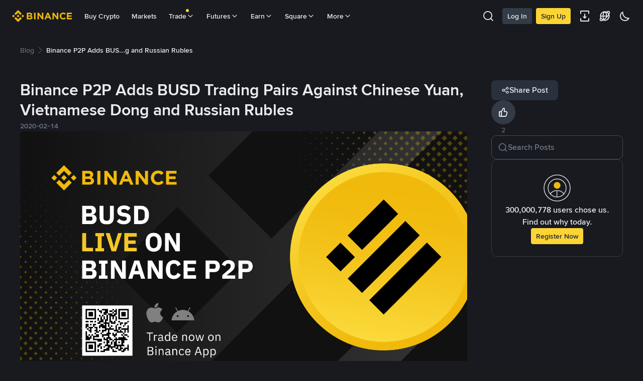

--- FILE ---
content_type: text/css
request_url: https://bin.bnbstatic.com/static/css/9d87e430.css
body_size: 4511
content:
*,:before,:after{--tw-border-spacing-x:0;--tw-border-spacing-y:0;--tw-translate-x:0;--tw-translate-y:0;--tw-rotate:0;--tw-skew-x:0;--tw-skew-y:0;--tw-scale-x:1;--tw-scale-y:1;--tw-pan-x: ;--tw-pan-y: ;--tw-pinch-zoom: ;--tw-scroll-snap-strictness:proximity;--tw-gradient-from-position: ;--tw-gradient-via-position: ;--tw-gradient-to-position: ;--tw-ordinal: ;--tw-slashed-zero: ;--tw-numeric-figure: ;--tw-numeric-spacing: ;--tw-numeric-fraction: ;--tw-ring-inset: ;--tw-ring-offset-width:0px;--tw-ring-offset-color:#fff;--tw-ring-color:rgba(59,130,246,.5);--tw-ring-offset-shadow:0 0 transparent;--tw-ring-shadow:0 0 transparent;--tw-shadow:0 0 transparent;--tw-shadow-colored:0 0 transparent;--tw-blur: ;--tw-brightness: ;--tw-contrast: ;--tw-grayscale: ;--tw-hue-rotate: ;--tw-invert: ;--tw-saturate: ;--tw-sepia: ;--tw-drop-shadow: ;--tw-backdrop-blur: ;--tw-backdrop-brightness: ;--tw-backdrop-contrast: ;--tw-backdrop-grayscale: ;--tw-backdrop-hue-rotate: ;--tw-backdrop-invert: ;--tw-backdrop-opacity: ;--tw-backdrop-saturate: ;--tw-backdrop-sepia: }::backdrop{--tw-border-spacing-x:0;--tw-border-spacing-y:0;--tw-translate-x:0;--tw-translate-y:0;--tw-rotate:0;--tw-skew-x:0;--tw-skew-y:0;--tw-scale-x:1;--tw-scale-y:1;--tw-pan-x: ;--tw-pan-y: ;--tw-pinch-zoom: ;--tw-scroll-snap-strictness:proximity;--tw-gradient-from-position: ;--tw-gradient-via-position: ;--tw-gradient-to-position: ;--tw-ordinal: ;--tw-slashed-zero: ;--tw-numeric-figure: ;--tw-numeric-spacing: ;--tw-numeric-fraction: ;--tw-ring-inset: ;--tw-ring-offset-width:0px;--tw-ring-offset-color:#fff;--tw-ring-color:rgba(59,130,246,.5);--tw-ring-offset-shadow:0 0 transparent;--tw-ring-shadow:0 0 transparent;--tw-shadow:0 0 transparent;--tw-shadow-colored:0 0 transparent;--tw-blur: ;--tw-brightness: ;--tw-contrast: ;--tw-grayscale: ;--tw-hue-rotate: ;--tw-invert: ;--tw-saturate: ;--tw-sepia: ;--tw-drop-shadow: ;--tw-backdrop-blur: ;--tw-backdrop-brightness: ;--tw-backdrop-contrast: ;--tw-backdrop-grayscale: ;--tw-backdrop-hue-rotate: ;--tw-backdrop-invert: ;--tw-backdrop-opacity: ;--tw-backdrop-saturate: ;--tw-backdrop-sepia: }::backdrop{--tw-border-spacing-x:0;--tw-border-spacing-y:0;--tw-translate-x:0;--tw-translate-y:0;--tw-rotate:0;--tw-skew-x:0;--tw-skew-y:0;--tw-scale-x:1;--tw-scale-y:1;--tw-pan-x: ;--tw-pan-y: ;--tw-pinch-zoom: ;--tw-scroll-snap-strictness:proximity;--tw-gradient-from-position: ;--tw-gradient-via-position: ;--tw-gradient-to-position: ;--tw-ordinal: ;--tw-slashed-zero: ;--tw-numeric-figure: ;--tw-numeric-spacing: ;--tw-numeric-fraction: ;--tw-ring-inset: ;--tw-ring-offset-width:0px;--tw-ring-offset-color:#fff;--tw-ring-color:rgba(59,130,246,.5);--tw-ring-offset-shadow:0 0 transparent;--tw-ring-shadow:0 0 transparent;--tw-shadow:0 0 transparent;--tw-shadow-colored:0 0 transparent;--tw-blur: ;--tw-brightness: ;--tw-contrast: ;--tw-grayscale: ;--tw-hue-rotate: ;--tw-invert: ;--tw-saturate: ;--tw-sepia: ;--tw-drop-shadow: ;--tw-backdrop-blur: ;--tw-backdrop-brightness: ;--tw-backdrop-contrast: ;--tw-backdrop-grayscale: ;--tw-backdrop-hue-rotate: ;--tw-backdrop-invert: ;--tw-backdrop-opacity: ;--tw-backdrop-saturate: ;--tw-backdrop-sepia: }.container{width:100%}@media (min-width:640px){.container{max-width:640px}}@media (min-width:768px){.container{max-width:768px}}@media (min-width:1024px){.container{max-width:1024px}}@media (min-width:1280px){.container{max-width:1280px}}@media (min-width:1536px){.container{max-width:1536px}}.\!visible{visibility:visible!important}.visible{visibility:visible}.static{position:static}.absolute{position:absolute}.relative{position:relative}.sticky{position:-webkit-sticky;position:sticky}.bottom-0{bottom:0}.left-0{left:0}[dir=rtl] .left-0{left:auto;right:0}.left-1\/2{left:50%}[dir=rtl] .left-1\/2{left:auto;right:50%}.right-0{right:0}[dir=rtl] .right-0{left:0;right:auto}.top-0{top:0}.top-1\/2{top:50%}.top-\[88px\]{top:88px}.z-0{z-index:0}.z-\[1\]{z-index:1}.m-0{margin:0}.m-auto{margin:auto}.mx-\[-15px\]{margin-left:-15px;margin-right:-15px}.mx-auto{margin-left:auto;margin-right:auto}.my-0{margin-top:0;margin-bottom:0}.-ml-\[15px\]{margin-left:-15px}[dir=rtl] .-ml-\[15px\]{margin-left:0;margin-right:-15px}.ml-2{margin-left:8px}[dir=rtl] .ml-2{margin-left:0;margin-right:8px}.ml-3{margin-left:12px}[dir=rtl] .ml-3{margin-left:0;margin-right:12px}.ml-auto{margin-left:auto}[dir=rtl] .ml-auto{margin-left:0;margin-right:auto}.mt-\[28px\]{margin-top:28px}.line-clamp-2{-webkit-line-clamp:2;-webkit-box-orient:vertical;display:-webkit-box;overflow:hidden}.line-clamp-3{-webkit-line-clamp:3;-webkit-box-orient:vertical;display:-webkit-box;overflow:hidden}.block{display:block}.inline-block{display:inline-block}.inline{display:inline}.flex{display:flex}.table{display:table}.table-cell{display:table-cell}.grid{display:grid}.contents{display:contents}.\!hidden{display:none!important}.hidden{display:none}.aspect-video{aspect-ratio:16/9}.\!h-12{height:48px!important}.\!h-4{height:16px!important}.\!h-5{height:20px!important}.\!h-6{height:24px!important}.\!h-\[180px\]{height:180px!important}.\!h-\[64px\]{height:64px!important}.\!h-\[96px\]{height:96px!important}.h-1{height:4px}.h-10{height:40px}.h-16{height:4rem}.h-3{height:12px}.h-4{height:16px}.h-6{height:24px}.h-\[40px\]{height:40px}.h-\[48vw\]{height:48vw}.h-\[64px\]{height:64px}.h-full{height:100%}.h-screen{height:100vh}.max-h-0{max-height:0}.\!w-12{width:48px!important}.\!w-4{width:16px!important}.\!w-5{width:20px!important}.\!w-6{width:24px!important}.\!w-\[180px\]{width:180px!important}.\!w-\[64px\]{width:64px!important}.\!w-\[96px\]{width:96px!important}.\!w-full{width:100%!important}.w-10{width:40px}.w-16{width:4rem}.w-3{width:12px}.w-4{width:16px}.w-6{width:24px}.w-\[40px\]{width:40px}.w-\[64px\]{width:64px}.w-\[72px\]{width:72px}.w-\[calc\(100\%\+30px\)\]{width:calc(100% + 30px)}.w-fit{width:-webkit-fit-content;width:-moz-fit-content;width:fit-content}.w-full{width:100%}.\!min-w-fit{min-width:-webkit-fit-content!important;min-width:-moz-fit-content!important;min-width:fit-content!important}.min-w-0{min-width:0}.min-w-\[72px\]{min-width:72px}.min-w-full{min-width:100%}.\!max-w-\[456px\]{max-width:456px!important}.max-w-0{max-width:0}.max-w-\[1200px\]{max-width:1200px}.flex-1{flex:1}.flex-\[2\]{flex:2}.flex-shrink-0{flex-shrink:0}.-translate-y-\[18px\]{--tw-translate-y:-18px;transform:translate(var(--tw-translate-x),var(--tw-translate-y))rotate(var(--tw-rotate))skewX(var(--tw-skew-x))skewY(var(--tw-skew-y))scaleX(var(--tw-scale-x))scaleY(var(--tw-scale-y))}.-translate-y-\[22px\]{--tw-translate-y:-22px;transform:translate(var(--tw-translate-x),var(--tw-translate-y))rotate(var(--tw-rotate))skewX(var(--tw-skew-x))skewY(var(--tw-skew-y))scaleX(var(--tw-scale-x))scaleY(var(--tw-scale-y))}.translate-x-\[24px\]{--tw-translate-x:24px;transform:translate(var(--tw-translate-x),var(--tw-translate-y))rotate(var(--tw-rotate))skewX(var(--tw-skew-x))skewY(var(--tw-skew-y))scaleX(var(--tw-scale-x))scaleY(var(--tw-scale-y))}.rotate-0{--tw-rotate:0deg;transform:translate(var(--tw-translate-x),var(--tw-translate-y))rotate(var(--tw-rotate))skewX(var(--tw-skew-x))skewY(var(--tw-skew-y))scaleX(var(--tw-scale-x))scaleY(var(--tw-scale-y))}.rotate-180{--tw-rotate:180deg;transform:translate(var(--tw-translate-x),var(--tw-translate-y))rotate(var(--tw-rotate))skewX(var(--tw-skew-x))skewY(var(--tw-skew-y))scaleX(var(--tw-scale-x))scaleY(var(--tw-scale-y))}.cursor-pointer{cursor:pointer}.list-none{list-style-type:none}.grid-cols-1{grid-template-columns:repeat(1,minmax(0,1fr))}.flex-row{flex-direction:row}.flex-col{flex-direction:column}.flex-wrap{flex-wrap:wrap}.items-start{align-items:flex-start}.items-center{align-items:center}.justify-end{justify-content:flex-end}.justify-center{justify-content:center}.justify-between{justify-content:space-between}.gap-1{grid-gap:4px;gap:4px}.gap-12{grid-gap:48px;gap:48px}.gap-2{grid-gap:8px;gap:8px}.gap-3{grid-gap:12px;gap:12px}.gap-4{grid-gap:16px;gap:16px}.gap-6{grid-gap:24px;gap:24px}.gap-8{grid-gap:32px;gap:32px}.gap-x-4{grid-column-gap:16px;-moz-column-gap:16px;column-gap:16px}.gap-y-2{grid-row-gap:8px;row-gap:8px}.gap-y-8{grid-row-gap:32px;row-gap:32px}.overflow-auto{overflow:auto}.overflow-hidden{overflow:hidden}.overflow-y-auto{overflow-y:auto}.overflow-x-hidden{overflow-x:hidden}.\!rounded-full{border-radius:9999px!important}.rounded{border-radius:.25rem}.rounded-\[10px\]{border-radius:10px}.rounded-\[12px\]{border-radius:12px}.rounded-\[4px\]{border-radius:4px}.rounded-\[50\%\]{border-radius:50%}.rounded-full{border-radius:9999px}.rounded-m{border-radius:var(--radii-m)}.rounded-xl{border-radius:var(--radii-xl)}.border{border-width:1px}.border-solid{border-style:solid}.border-Line{border-color:var(--color-Line)}.\!bg-Input{background-color:var(--color-Input)!important}.\!bg-SecondaryBg{background-color:var(--color-SecondaryBg)!important}.bg-BasicBg{background-color:var(--color-BasicBg)}.bg-BtnBg{background-color:var(--color-BtnBg)}.bg-Input{background-color:var(--color-Input)}.bg-Line{background-color:var(--color-Line)}.bg-SecondaryBg{background-color:var(--color-SecondaryBg)}.bg-\[\#DAE6F5\]{--tw-bg-opacity:1;background-color:rgba(218,230,245,var(--tw-bg-opacity))}.bg-\[linear-gradient\(transparent_0\%\,_var\(--color-BasicBg\)_50\%\)\]{background-image:linear-gradient(transparent 0%,var(--color-BasicBg)50%)}.p-0{padding:0}.p-3{padding:12px}.px-10{padding-left:40px;padding-right:40px}.px-2{padding-left:8px;padding-right:8px}.px-3{padding-left:12px;padding-right:12px}.px-4{padding-left:16px;padding-right:16px}.px-6{padding-left:24px;padding-right:24px}.px-\[15px\]{padding-left:15px;padding-right:15px}.py-10{padding-top:40px;padding-bottom:40px}.py-2{padding-top:8px;padding-bottom:8px}.py-3{padding-top:12px;padding-bottom:12px}.py-5{padding-top:20px;padding-bottom:20px}.py-6{padding-top:24px;padding-bottom:24px}.pb-0{padding-bottom:0}.pb-12{padding-bottom:48px}.pb-3{padding-bottom:12px}.pr-4{padding-right:16px}[dir=rtl] .pr-4{padding-left:16px;padding-right:0}.pr-6{padding-right:24px}[dir=rtl] .pr-6{padding-left:24px;padding-right:0}.pr-\[30px\]{padding-right:30px}[dir=rtl] .pr-\[30px\]{padding-left:30px;padding-right:0}.pt-0{padding-top:0}.pt-12{padding-top:48px}.pt-3{padding-top:12px}.pt-6{padding-top:24px}.text-center{text-align:center}.text-start:not(:-webkit-any(:lang(ae),:lang(ar),:lang(arc),:lang(bcc),:lang(bqi),:lang(ckb),:lang(dv),:lang(fa),:lang(glk),:lang(he),:lang(ku),:lang(mzn),:lang(nqo),:lang(pnb),:lang(ps),:lang(sd),:lang(ug),:lang(ur),:lang(yi))){text-align:left}.text-start:not(:-moz-any(:lang(ae),:lang(ar),:lang(arc),:lang(bcc),:lang(bqi),:lang(ckb),:lang(dv),:lang(fa),:lang(glk),:lang(he),:lang(ku),:lang(mzn),:lang(nqo),:lang(pnb),:lang(ps),:lang(sd),:lang(ug),:lang(ur),:lang(yi))){text-align:left}.text-start:not(:is(:lang(ae),:lang(ar),:lang(arc),:lang(bcc),:lang(bqi),:lang(ckb),:lang(dv),:lang(fa),:lang(glk),:lang(he),:lang(ku),:lang(mzn),:lang(nqo),:lang(pnb),:lang(ps),:lang(sd),:lang(ug),:lang(ur),:lang(yi))){text-align:left}.text-start:-webkit-any(:lang(ae),:lang(ar),:lang(arc),:lang(bcc),:lang(bqi),:lang(ckb),:lang(dv),:lang(fa),:lang(glk),:lang(he),:lang(ku),:lang(mzn),:lang(nqo),:lang(pnb),:lang(ps),:lang(sd),:lang(ug),:lang(ur),:lang(yi)){text-align:right}.text-start:-moz-any(:lang(ae),:lang(ar),:lang(arc),:lang(bcc),:lang(bqi),:lang(ckb),:lang(dv),:lang(fa),:lang(glk),:lang(he),:lang(ku),:lang(mzn),:lang(nqo),:lang(pnb),:lang(ps),:lang(sd),:lang(ug),:lang(ur),:lang(yi)){text-align:right}.text-start:is(:lang(ae),:lang(ar),:lang(arc),:lang(bcc),:lang(bqi),:lang(ckb),:lang(dv),:lang(fa),:lang(glk),:lang(he),:lang(ku),:lang(mzn),:lang(nqo),:lang(pnb),:lang(ps),:lang(sd),:lang(ug),:lang(ur),:lang(yi)){text-align:right}.align-top{vertical-align:top}.text-\[0px\]{font-size:0}.\!font-medium{font-weight:500!important}.\!font-normal{font-weight:400!important}.font-\[0px\]{font-weight:0px}.leading-\[40px\]{line-height:40px}.\!text-PrimaryYellow{color:var(--color-PrimaryYellow)!important}.text-DisableText{color:var(--color-DisableText)}.text-DisabledText{color:var(--color-DisabledText)}.text-PrimaryText{color:var(--color-PrimaryText)}.text-PrimaryYellow{color:var(--color-PrimaryYellow)}.text-SecondaryText{color:var(--color-SecondaryText)}.text-TertiaryText{color:var(--color-TertiaryText)}.text-TextLink{color:var(--color-TextLink)}.text-TextOnYellow{color:var(--color-TextOnYellow)}.text-ToastBg{color:var(--color-ToastBg)}.underline{-webkit-text-decoration-line:underline;text-decoration-line:underline}.no-underline{-webkit-text-decoration-line:none;text-decoration-line:none}.filter{-webkit-filter:var(--tw-blur)var(--tw-brightness)var(--tw-contrast)var(--tw-grayscale)var(--tw-hue-rotate)var(--tw-invert)var(--tw-saturate)var(--tw-sepia)var(--tw-drop-shadow);filter:var(--tw-blur)var(--tw-brightness)var(--tw-contrast)var(--tw-grayscale)var(--tw-hue-rotate)var(--tw-invert)var(--tw-saturate)var(--tw-sepia)var(--tw-drop-shadow)}.transition-all{transition-property:all;transition-duration:.15s;transition-timing-function:cubic-bezier(.4,0,.2,1)}.typography-headline2,.t-headline2{font-size:24px;font-weight:600;line-height:34px}.typography-headline5,.t-headline5{font-size:18px;font-weight:600;line-height:26px}.typography-subtitle4,.t-subtitle4{font-size:20px;font-weight:500;line-height:28px}.typography-subtitle6,.t-subtitle6{font-size:16px;font-weight:600;line-height:24px}.typography-subtitle1,.t-subtitle1{font-size:16px;font-weight:500;line-height:24px}.typography-subtitle2,.t-subtitle2{font-size:14px;font-weight:500;line-height:22px}.typography-body2,.t-body2,.typography-body3,.t-body3{font-size:14px;font-weight:400;line-height:22px}.typography-body5,.t-body5,.typography-caption1,.t-caption1{font-size:12px;font-weight:400;line-height:18px}@media only screen and (min-width:768px){.t-BNDS-Display1-Black{font-size:40px;font-weight:900;line-height:48px}.t-BNDS-Display1-Semi{font-size:40px;font-weight:600;line-height:48px}.t-BNDS-Display2-Semi{font-size:36px;font-weight:600;line-height:44px}.t-BNDS-Display3-Semi{font-size:32px;font-weight:600;line-height:40px}.t-BNDS-Headline1-Black{font-size:28px;font-weight:900;line-height:36px}.t-BNDS-Headline1-Semi{font-size:28px;font-weight:600;line-height:36px}.t-BNDS-Headline2-Black{font-size:24px;font-weight:900;line-height:34px}.t-BNDS-Headline2-Semi{font-size:24px;font-weight:600;line-height:34px}.t-BNDS-Headline3-Black{font-size:22px;font-weight:900;line-height:32px}.t-BNDS-Headline3-Semi{font-size:22px;font-weight:600;line-height:32px}.t-BNDS-Title1-Semi{font-size:20px;font-weight:600;line-height:28px}.t-BNDS-Title1-Medium{font-size:20px;font-weight:500;line-height:28px}.t-BNDS-Title2-Semi{font-size:20px;font-weight:600;line-height:26px}.t-BNDS-Title2-Medium{font-size:18px;font-weight:500;line-height:26px}.t-BNDS-Title3-Semi{font-size:16px;font-weight:600;line-height:24px}.t-BNDS-Title3-Medium{font-size:16px;font-weight:500;line-height:24px}.t-BNDS-Title3M-Medium{font-size:18px;font-weight:500;line-height:24px}.t-BNDS-TitleSP1-Semi{font-size:15px;font-weight:600;line-height:21px}.t-BNDS-TitleSP1-Medium{font-size:15px;font-weight:500;line-height:21px}.t-BNDS-Title4-Semi{font-size:14px;font-weight:600;line-height:22px}.t-BNDS-Title4-Medium{font-size:14px;font-weight:500;line-height:22px}.t-BNDS-Title4M-Medium{font-size:16px;font-weight:500;line-height:22px}.t-BNDS-Title5-Medium{font-size:12px;font-weight:500;line-height:18px}.t-BNDS-Title5M-Medium{font-size:14px;font-weight:500;line-height:18px}.t-BNDS-Body1-Regular{font-size:20px;font-weight:400;line-height:28px}.t-BNDS-Body2-Regular{font-size:18px;font-weight:400;line-height:26px}.t-BNDS-Body3-Regular{font-size:16px;font-weight:400;line-height:24px}.t-BNDS-BodySP1-Regular{font-size:15px;font-weight:400;line-height:21px}.t-BNDS-Body4-Regular{font-size:14px;font-weight:400;line-height:22px}.t-BNDS-Body4M-Regular{font-size:16px;font-weight:400;line-height:22px}.t-BNDS-Body5-Regular{font-size:12px;font-weight:400;line-height:18px}.t-BNDS-Body5M-Regular{font-size:14px;font-weight:400;line-height:18px}.t-BNDS-Caption1-Medium{font-size:11px;font-weight:500;line-height:16px}.t-BNDS-Caption1-Regular{font-size:11px;font-weight:400;line-height:16px}.t-BNDS-Caption2-Medium{font-size:12px;font-weight:500;line-height:16px}.t-BNDS-Caption2-Regular{font-size:10px;font-weight:400;line-height:16px}.t-BNDS-Caption2M-Regular{font-size:12px;font-weight:400;line-height:16px}.typography-Headline1,.t-Headline1{font-size:56px;font-weight:600;line-height:64px}.typography-Headline2,.t-Headline2{font-size:48px;font-weight:600;line-height:56px}.typography-Headline3,.t-Headline3{font-size:40px;font-weight:600;line-height:48px}.typography-Headline4,.t-Headline4{font-size:32px;font-weight:600;line-height:40px}.typography-Headline5,.t-Headline5{font-size:28px;font-weight:600;line-height:36px}.typography-Headline6,.t-Headline6{font-size:24px;font-weight:600;line-height:32px}.typography-Subtitle1,.t-Subtitle1{font-size:20px;font-weight:600;line-height:28px}.typography-Subtitle2,.t-Subtitle2{font-size:20px;font-weight:500;line-height:28px}.typography-Subtitle3,.t-Subtitle3{font-size:16px;font-weight:500;line-height:24px}.typography-Subtitle4,.t-Subtitle4{font-size:14px;font-weight:500;line-height:22px}.typography-Subtitle5,.t-Subtitle5{font-size:12px;font-weight:500;line-height:20px}.typography-Body1,.t-Body1{font-size:20px;font-weight:400;line-height:28px}.typography-Body2,.t-Body2{font-size:16px;font-weight:400;line-height:24px}.typography-Body3,.t-Body3{font-size:14px;font-weight:400;line-height:20px}.typography-Btn_link1,.t-Btn_link1{text-underline-offset:2px;font-size:20px;line-height:28px;-webkit-text-decoration-line:underline;text-decoration-line:underline;-webkit-text-decoration-style:solid;text-decoration-style:solid;-webkit-text-decoration-color:currentColor;text-decoration-color:currentColor}.typography-Btn_link2,.t-Btn_link2{text-underline-offset:2px;font-size:14px;font-weight:500;line-height:20px;-webkit-text-decoration-line:underline;text-decoration-line:underline;-webkit-text-decoration-style:solid;text-decoration-style:solid;-webkit-text-decoration-color:currentColor;text-decoration-color:currentColor}.typography-Btn_link3,.t-Btn_link3{text-underline-offset:2px;font-size:14px;font-weight:400;line-height:20px;-webkit-text-decoration-line:underline;text-decoration-line:underline;-webkit-text-decoration-style:solid;text-decoration-style:solid;-webkit-text-decoration-color:currentColor;text-decoration-color:currentColor}.typography-Btn_link4,.t-Btn_link4{text-underline-offset:2px;font-size:12px;font-weight:400;line-height:16px;-webkit-text-decoration-line:underline;text-decoration-line:underline;-webkit-text-decoration-style:solid;text-decoration-style:solid;-webkit-text-decoration-color:currentColor;text-decoration-color:currentColor}.typography-Caption1,.t-Caption1{font-size:12px;font-weight:500;line-height:16px}.typography-Caption2,.t-Caption2{font-size:12px;font-weight:400;line-height:16px}.typography-Caption3,.t-Caption3,.typography-Caption4,.t-Caption4{font-size:14px;font-weight:400;line-height:20px}.typography-Primary_num1,.t-Primary_num1{font-size:32px;font-weight:600;line-height:40px}.typography-Primary_num2,.t-Primary_num2{font-size:28px;font-weight:600;line-height:36px}.typography-Primary_num3,.t-Primary_num3{font-size:24px;font-weight:600;line-height:32px}.typography-Secondary_num1,.t-Secondary_num1,.typography-Secondary_num2,.t-Secondary_num2{font-size:20px;font-weight:500;line-height:28px}.typography-Secondary_num3,.t-Secondary_num3{font-size:16px;font-weight:500;line-height:24px}.typography-Tertiary_num1,.t-Tertiary_num1{font-size:14px;font-weight:500;line-height:20px}.typography-Tertiary_num2,.t-Tertiary_num2{font-size:12px;font-weight:500;line-height:16px}.typography-Tertiary_num3,.t-Tertiary_num3{font-size:12px;font-weight:400;line-height:16px}.typography-title1,.t-title1{font-size:56px;font-weight:600;line-height:72px}.typography-title2,.t-title2{font-size:48px;font-weight:600;line-height:56px}.typography-headline0,.t-headline0{font-size:44px;font-weight:600;line-height:52px}.typography-headline1,.t-headline1{font-size:40px;font-weight:600;line-height:48px}.typography-headline2,.t-headline2{font-size:32px;font-weight:600;line-height:40px}.typography-headline2-1,.t-headline2-1{font-size:30px;font-weight:600;line-height:38px}.typography-headline3,.t-headline3{font-size:28px;font-weight:600;line-height:36px}.typography-headline4,.t-headline4{font-size:24px;font-weight:600;line-height:34px}.typography-headline5,.t-headline5{font-size:20px;font-weight:600;line-height:28px}.typography-headline6,.t-headline6{font-size:18px;font-weight:500;line-height:26px}.typography-subtitle4,.t-subtitle4{font-size:20px;font-weight:500;line-height:28px}.typography-subtitle5,.t-subtitle5{font-size:20px;font-weight:400;line-height:28px}.typography-subtitle6,.t-subtitle6{font-size:16px;font-weight:600;line-height:24px}.typography-subtitle7,.t-subtitle7{font-size:14px;font-weight:600;line-height:22px}.typography-subtitle1,.t-subtitle1{font-size:16px;font-weight:500;line-height:24px}.typography-subtitle2,.t-subtitle2{font-size:14px;font-weight:500;line-height:22px}.typography-subtitle3,.t-subtitle3{font-size:12px;font-weight:500;line-height:18px}.typography-body1,.t-body1{font-size:20px;font-weight:400;line-height:28px}.typography-body1-1,.t-body1-1,.typography-body2,.t-body2{font-size:16px;font-weight:400;line-height:24px}.typography-body3,.t-body3{font-size:14px;font-weight:400;line-height:22px}.typography-body4,.t-body4{font-size:14px;font-weight:500;line-height:22px}.typography-body5,.t-body5{font-size:14px;font-weight:400;line-height:22px}.typography-btnLink1,.t-btnLink1{text-underline-offset:2px;font-size:20px;font-weight:500;line-height:28px;-webkit-text-decoration-line:underline;text-decoration-line:underline;-webkit-text-decoration-style:solid;text-decoration-style:solid;-webkit-text-decoration-color:currentColor;text-decoration-color:currentColor}.typography-btnLink1-1,.t-btnLink1-1{text-underline-offset:2px;font-size:16px;font-weight:500;line-height:24px;-webkit-text-decoration-line:underline;text-decoration-line:underline;-webkit-text-decoration-style:solid;text-decoration-style:solid;-webkit-text-decoration-color:currentColor;text-decoration-color:currentColor}.typography-btnLink2,.t-btnLink2{text-underline-offset:2px;font-size:14px;font-weight:500;line-height:22px;-webkit-text-decoration-line:underline;text-decoration-line:underline;-webkit-text-decoration-style:solid;text-decoration-style:solid;-webkit-text-decoration-color:currentColor;text-decoration-color:currentColor}.typography-btnLink3,.t-btnLink3{text-underline-offset:2px;font-size:14px;font-weight:400;line-height:22px;-webkit-text-decoration-line:underline;text-decoration-line:underline;-webkit-text-decoration-style:solid;text-decoration-style:solid;-webkit-text-decoration-color:currentColor;text-decoration-color:currentColor}.typography-btnLink4,.t-btnLink4{text-underline-offset:2px;font-size:12px;font-weight:400;line-height:18px;-webkit-text-decoration-line:underline;text-decoration-line:underline;-webkit-text-decoration-style:solid;text-decoration-style:solid;-webkit-text-decoration-color:currentColor;text-decoration-color:currentColor}.typography-btnLink5,.t-btnLink5{text-underline-offset:2px;font-size:12px;font-weight:500;line-height:18px;-webkit-text-decoration-line:underline;text-decoration-line:underline;-webkit-text-decoration-style:solid;text-decoration-style:solid;-webkit-text-decoration-color:currentColor;text-decoration-color:currentColor}.typography-caption0,.t-caption0{font-size:12px;font-weight:500;line-height:18px}.typography-caption1,.t-caption1{font-size:12px;font-weight:400;line-height:18px}.typography-caption1-1,.t-caption1-1{font-size:11px;font-weight:500;line-height:16px}.typography-caption1-2,.t-caption1-2{font-size:11px;font-weight:400;line-height:16px}.typography-caption2,.t-caption2{font-size:12px;font-weight:400;line-height:18px}.typography-caption3,.t-caption3{font-size:12px;font-weight:500;line-height:18px}.typography-content1,.t-content1{font-size:15px;font-weight:600;line-height:21px}.typography-content2,.t-content2{font-size:15px;font-weight:500;line-height:21px}.typography-content3,.t-content3{font-size:15px;font-weight:400;line-height:21px}.typography-content4,.t-content4{font-size:14px;font-weight:600;line-height:20px}.typography-content5,.t-content5{font-size:14px;font-weight:400;line-height:20px}.typography-primaryNum0,.t-primaryNum0{font-size:48px;font-weight:600;line-height:56px}.typography-primaryNum1,.t-primaryNum1{font-size:36px;font-weight:600;line-height:44px}.typography-primaryNum1-1,.t-primaryNum1-1{font-size:32px;font-weight:600;line-height:40px}.typography-primaryNum2,.t-primaryNum2{font-size:28px;font-weight:600;line-height:36px}.typography-primaryNum3,.t-primaryNum3{font-size:24px;font-weight:600;line-height:34px}.typography-secondaryNum1,.t-secondaryNum1{font-size:20px;font-weight:500;line-height:28px}.typography-secondaryNum2,.t-secondaryNum2{font-size:18px;font-weight:500;line-height:26px}.typography-secondaryNum3,.t-secondaryNum3{font-size:16px;font-weight:500;line-height:24px}.typography-tertiaryNum1,.t-tertiaryNum1{font-size:14px;font-weight:500;line-height:22px}.typography-tertiaryNum2,.t-tertiaryNum2{font-size:12px;font-weight:500;line-height:18px}.typography-tertiaryNum3,.t-tertiaryNum3{font-size:12px;font-weight:400;line-height:18px}.typography-strong01,.t-strong01{font-size:56px;font-weight:900;line-height:72px}.typography-strong0,.t-strong0{font-size:40px;font-weight:900;line-height:48px}.typography-strong1,.t-strong1{font-size:28px;font-weight:900;line-height:36px}.typography-strong2,.t-strong2{font-size:24px;font-weight:900;line-height:34px}.typography-strong3,.t-strong3{font-size:22px;font-weight:900;line-height:32px}.typography-Title3M-Medium,.t-Title3M-Medium{font-size:16px;font-weight:500;line-height:24px}.typography-Title4M-Medium,.t-Title4M-Medium{font-size:14px;font-weight:500;line-height:22px}.typography-Title5M-Medium,.t-Title5M-Medium{font-size:12px;font-weight:500;line-height:18px}.typography-Body4M-Regular,.t-Body4M-Regular{font-size:14px;font-weight:400;line-height:22px}.typography-Body5M-Regular,.t-Body5M-Regular{font-size:12px;font-weight:400;line-height:18px}.typography-Caption2M-Regular,.t-Caption2M-Regular{font-size:10px;font-weight:400;line-height:16px}}.\[-ms-overflow-style\:none\]{-ms-overflow-style:none}.\[scrollbar-width\:none\]{scrollbar-width:none}.hover\:bg-Input:hover{background-color:var(--color-Input)}.hover\:\!text-PrimaryYellow:hover{color:var(--color-PrimaryYellow)!important}.hover\:hover\:text-PrimaryYellow:hover:hover{color:var(--color-PrimaryYellow)}.hover\:text-PrimaryText:hover{color:var(--color-PrimaryText)}.hover\:text-PrimaryYellow:hover{color:var(--color-PrimaryYellow)}.focus\:bg-Input:focus{background-color:var(--color-Input)}.focus\:text-PrimaryText:focus{color:var(--color-PrimaryText)}.focus\:text-PrimaryYellow:focus{color:var(--color-PrimaryYellow)}.active\:bg-Input:active{background-color:var(--color-Input)}.active\:text-PrimaryText:active{color:var(--color-PrimaryText)}.active\:text-PrimaryYellow:active{color:var(--color-PrimaryYellow)}@media (min-width:768px){.md\:w-\[200px\]{width:200px}.md\:min-w-\[200px\]{min-width:200px}}@media (min-width:1024px){.lg\:w-\[240px\]{width:240px}.lg\:min-w-\[240px\]{min-width:240px}}@media (min-width:768px) and (max-width:1023px){.tablet\:-ml-10{margin-left:-40px}[dir=rtl] .tablet\:-ml-10{margin-left:0;margin-right:-40px}.tablet\:block{display:block}.tablet\:\!h-\[96px\]{height:96px!important}.tablet\:\!w-\[260px\]{width:260px!important}.tablet\:\!w-\[96px\]{width:96px!important}.tablet\:w-\[calc\(100\%\+80px\)\]{width:calc(100% + 80px)}.tablet\:grid-cols-2{grid-template-columns:repeat(2,minmax(0,1fr))}.tablet\:grid-cols-\[minmax\(0\,1fr\)_clamp\(0px\,25\%\,262px\)\]{grid-template-columns:minmax(0,1fr) max(0px,min(25%,262px))}.tablet\:flex-row{flex-direction:row}.tablet\:flex-row-reverse{flex-direction:row-reverse}.tablet\:justify-between{justify-content:space-between}.tablet\:gap-10{grid-gap:40px;gap:40px}.tablet\:gap-6{grid-gap:24px;gap:24px}.tablet\:gap-x-4{grid-column-gap:16px;-moz-column-gap:16px;column-gap:16px}.tablet\:gap-y-10{grid-row-gap:40px;row-gap:40px}.tablet\:px-10{padding-left:40px;padding-right:40px}.tablet\:py-\[80px\]{padding-top:80px;padding-bottom:80px}.tablet\:pb-0{padding-bottom:0}.tablet\:pb-16{padding-bottom:4rem}.tablet\:pb-8{padding-bottom:32px}.tablet\:pl-10{padding-left:40px}[dir=rtl] .tablet\:pl-10{padding-left:0;padding-right:40px}.tablet\:pr-10{padding-right:40px}[dir=rtl] .tablet\:pr-10{padding-left:40px;padding-right:0}.tablet\:pt-0{padding-top:0}.tablet\:pt-8{padding-top:32px}.tablet\:typography-headline5{font-size:18px;font-weight:600;line-height:26px}@media only screen and (min-width:768px){.tablet\:typography-headline5{font-size:20px;font-weight:600;line-height:28px}}}@media (max-width:767px){.mobile\:\!w-full{width:100%!important}.mobile\:text-SecondaryText{color:var(--color-SecondaryText)}.mobile\:text-ToastBg{color:var(--color-ToastBg)}.mobile\:typography-body1-1{font-size:16px;font-weight:400;line-height:24px}@media only screen and (min-width:768px){.mobile\:typography-body1-1{font-size:16px;font-weight:400;line-height:24px}}}@media (min-width:768px){.noH5\:block{display:block}.noH5\:hidden{display:none}.noH5\:\!h-\[96px\]{height:96px!important}.noH5\:\!w-\[96px\]{width:96px!important}.noH5\:\!max-w-\[264px\]{max-width:264px!important}.noH5\:flex-1{flex:1}.noH5\:grid-cols-2{grid-template-columns:repeat(2,minmax(0,1fr))}.noH5\:flex-row{flex-direction:row}.noH5\:gap-10{grid-gap:40px;gap:40px}.noH5\:gap-4{grid-gap:16px;gap:16px}.noH5\:gap-8{grid-gap:32px;gap:32px}.noH5\:typography-headline3{font-size:20px;font-weight:600;line-height:28px}.noH5\:typography-headline5{font-size:18px;font-weight:600;line-height:26px}.noH5\:typography-subtitle4{font-size:20px;font-weight:500;line-height:28px}.noH5\:typography-body1-1{font-size:16px;font-weight:400;line-height:24px}.noH5\:typography-body3{font-size:14px;font-weight:400;line-height:22px}@media only screen and (min-width:768px){.noH5\:typography-headline3{font-size:28px;font-weight:600;line-height:36px}.noH5\:typography-headline5{font-size:20px;font-weight:600;line-height:28px}.noH5\:typography-subtitle4{font-size:20px;font-weight:500;line-height:28px}.noH5\:typography-body1-1{font-size:16px;font-weight:400;line-height:24px}.noH5\:typography-body3{font-size:14px;font-weight:400;line-height:22px}}}@media (min-width:1024px){.desktop\:col-span-2{grid-column:span 2/span 2}.desktop\:-m-3{margin:-12px}.desktop\:ml-0{margin-left:0}[dir=rtl] .desktop\:ml-0{margin-left:0;margin-right:0}.desktop\:line-clamp-3{-webkit-line-clamp:3;-webkit-box-orient:vertical;display:-webkit-box;overflow:hidden}.desktop\:block{display:block}.desktop\:hidden{display:none}.desktop\:\!h-\[58px\]{height:58px!important}.desktop\:\!w-\[456px\]{width:456px!important}.desktop\:\!w-\[58px\]{width:58px!important}.desktop\:w-full{width:100%}.desktop\:\!max-w-\[588px\]{max-width:588px!important}.desktop\:flex-\[3\]{flex:3}.desktop\:grid-cols-3{grid-template-columns:repeat(3,minmax(0,1fr))}.desktop\:grid-cols-\[minmax\(0\,1fr\)_clamp\(0px\,33\%\,262px\)\]{grid-template-columns:minmax(0,1fr) max(0px,min(33%,262px))}.desktop\:flex-col{flex-direction:column}.desktop\:items-center{align-items:center}.desktop\:gap-12{grid-gap:48px;gap:48px}.desktop\:gap-16{grid-gap:4rem;gap:4rem}.desktop\:gap-4{grid-gap:16px;gap:16px}.desktop\:gap-6{grid-gap:24px;gap:24px}.desktop\:gap-8{grid-gap:32px;gap:32px}.desktop\:gap-x-12{grid-column-gap:48px;-moz-column-gap:48px;column-gap:48px}.desktop\:gap-x-3{grid-column-gap:12px;-moz-column-gap:12px;column-gap:12px}.desktop\:gap-y-3{grid-row-gap:12px;row-gap:12px}.desktop\:p-3{padding:12px}.desktop\:py-\[120px\]{padding-top:120px;padding-bottom:120px}.desktop\:pb-0{padding-bottom:0}.desktop\:pb-12{padding-bottom:48px}.desktop\:pb-\[120px\]{padding-bottom:120px}.desktop\:pl-10{padding-left:40px}[dir=rtl] .desktop\:pl-10{padding-left:0;padding-right:40px}.desktop\:pr-10{padding-right:40px}[dir=rtl] .desktop\:pr-10{padding-left:40px;padding-right:0}.desktop\:pt-0{padding-top:0}.desktop\:pt-12{padding-top:48px}.desktop\:text-center{text-align:center}.desktop\:typography-headline1{font-size:28px;font-weight:600;line-height:36px}.desktop\:typography-subtitle2{font-size:14px;font-weight:500;line-height:22px}.desktop\:typography-body1{font-size:16px;font-weight:400;line-height:24px}@media only screen and (min-width:768px){.desktop\:typography-headline1{font-size:40px;font-weight:600;line-height:48px}.desktop\:typography-subtitle2{font-size:14px;font-weight:500;line-height:22px}.desktop\:typography-body1{font-size:20px;font-weight:400;line-height:28px}}.desktop\:hover\:bg-Line:hover{background-color:var(--color-Line)}}.\[\&\:\:-webkit-scrollbar\]\:hidden::-webkit-scrollbar{display:none}

--- FILE ---
content_type: text/javascript
request_url: https://bin.bnbstatic.com/static/main.55c88fc4.js
body_size: 134468
content:

!function(){try{var e="undefined"!=typeof window?window:"undefined"!=typeof global?global:"undefined"!=typeof globalThis?globalThis:"undefined"!=typeof self?self:{},n=(new e.Error).stack;n&&(e._sentryDebugIds=e._sentryDebugIds||{},e._sentryDebugIds[n]="f0b08450-58e2-5e12-83c6-bb04d0357921")}catch(e){}}();
(self.webpackChunkcms_blog_ui=self.webpackChunkcms_blog_ui||[]).push([["656"],{43531:(function(f,d,r){"use strict";r.d(d,{S:()=>p});const n=/BNC\/([0-9.]+) \(([a-zA-Z]+) ([0-9.]+)\)/,l=(m,A,E)=>Object.defineProperty(m,A,{value:E}),a=m=>{if(typeof m!="string")throw new TypeError("agent must be a string");const A=m.match(n),E=Object.create({isHybrid:!1});if(A){const R=A[1];l(E,"bridgeVersion",R),l(E,"clientType",A[2]),l(E,"clientVersion",A[3]),l(E,"isHybrid",!!R)}return window.__NEZHA_BRIDGE__&&!window.__NEZHA_BRIDGE__.postAction&&(E.isHybrid=!0),E};let s,i;const u=m=>{i=m},c=()=>i||(typeof navigator<"u"?navigator.userAgent:"");function p(m){return arguments.length===0?s||(s=a(c())):a(m)}}),74353:(function(f){(function(d,r){f.exports=r()})(this,(function(){"use strict";var d=1e3,r=6e4,n=36e5,l="millisecond",a="second",s="minute",i="hour",u="day",c="week",p="month",m="quarter",A="year",E="date",R="Invalid Date",I=/^(\d{4})[-/]?(\d{1,2})?[-/]?(\d{0,2})[Tt\s]*(\d{1,2})?:?(\d{1,2})?:?(\d{1,2})?[.:]?(\d+)?$/,N=/\[([^\]]+)]|Y{1,4}|M{1,4}|D{1,2}|d{1,4}|H{1,2}|h{1,2}|a|A|m{1,2}|s{1,2}|Z{1,2}|SSS/g,J={name:"en",weekdays:"Sunday_Monday_Tuesday_Wednesday_Thursday_Friday_Saturday".split("_"),months:"January_February_March_April_May_June_July_August_September_October_November_December".split("_"),ordinal:function(Y){var U=["th","st","nd","rd"],z=Y%100;return"["+Y+(U[(z-20)%10]||U[z]||U[0])+"]"}},D=function(Y,U,z){var P=String(Y);return!P||P.length>=U?Y:""+Array(U+1-P.length).join(z)+Y},g={s:D,z:function(Y){var U=-Y.utcOffset(),z=Math.abs(U),P=Math.floor(z/60),y=z%60;return(U<=0?"+":"-")+D(P,2,"0")+":"+D(y,2,"0")},m:function Y(U,z){if(U.date()<z.date())return-Y(z,U);var P=12*(z.year()-U.year())+(z.month()-U.month()),y=U.clone().add(P,p),S=z-y<0,W=U.clone().add(P+(S?-1:1),p);return+(-(P+(z-y)/(S?y-W:W-y))||0)},a:function(Y){return Y<0?Math.ceil(Y)||0:Math.floor(Y)},p:function(Y){return{M:p,y:A,w:c,d:u,D:E,h:i,m:s,s:a,ms:l,Q:m}[Y]||String(Y||"").toLowerCase().replace(/s$/,"")},u:function(Y){return Y===void 0}},Q="en",b={};b[Q]=J;var B="$isDayjsObject",v=function(Y){return Y instanceof ue||!(!Y||!Y[B])},Z=function Y(U,z,P){var y;if(!U)return Q;if(typeof U=="string"){var S=U.toLowerCase();b[S]&&(y=S),z&&(b[S]=z,y=S);var W=U.split("-");if(!y&&W.length>1)return Y(W[0])}else{var q=U.name;b[q]=U,y=q}return!P&&y&&(Q=y),y||!P&&Q},$=function(Y,U){if(v(Y))return Y.clone();var z=typeof U=="object"?U:{};return z.date=Y,z.args=arguments,new ue(z)},G=g;G.l=Z,G.i=v,G.w=function(Y,U){return $(Y,{locale:U.$L,utc:U.$u,x:U.$x,$offset:U.$offset})};var ue=(function(){function Y(z){this.$L=Z(z.locale,null,!0),this.parse(z),this.$x=this.$x||z.x||{},this[B]=!0}var U=Y.prototype;return U.parse=function(z){this.$d=(function(P){var y=P.date,S=P.utc;if(y===null)return new Date(NaN);if(G.u(y))return new Date;if(y instanceof Date)return new Date(y);if(typeof y=="string"&&!/Z$/i.test(y)){var W=y.match(I);if(W){var q=W[2]-1||0,re=(W[7]||"0").substring(0,3);return S?new Date(Date.UTC(W[1],q,W[3]||1,W[4]||0,W[5]||0,W[6]||0,re)):new Date(W[1],q,W[3]||1,W[4]||0,W[5]||0,W[6]||0,re)}}return new Date(y)})(z),this.init()},U.init=function(){var z=this.$d;this.$y=z.getFullYear(),this.$M=z.getMonth(),this.$D=z.getDate(),this.$W=z.getDay(),this.$H=z.getHours(),this.$m=z.getMinutes(),this.$s=z.getSeconds(),this.$ms=z.getMilliseconds()},U.$utils=function(){return G},U.isValid=function(){return this.$d.toString()!==R},U.isSame=function(z,P){var y=$(z);return this.startOf(P)<=y&&y<=this.endOf(P)},U.isAfter=function(z,P){return $(z)<this.startOf(P)},U.isBefore=function(z,P){return this.endOf(P)<$(z)},U.$g=function(z,P,y){return G.u(z)?this[P]:this.set(y,z)},U.unix=function(){return Math.floor(this.valueOf()/1e3)},U.valueOf=function(){return this.$d.getTime()},U.startOf=function(z,P){var y=this,S=!!G.u(P)||P,W=G.p(z),q=function(pe,X){var ie=G.w(y.$u?Date.UTC(y.$y,X,pe):new Date(y.$y,X,pe),y);return S?ie:ie.endOf(u)},re=function(pe,X){return G.w(y.toDate()[pe].apply(y.toDate("s"),(S?[0,0,0,0]:[23,59,59,999]).slice(X)),y)},ae=this.$W,le=this.$M,de=this.$D,Ae="set"+(this.$u?"UTC":"");switch(W){case A:return S?q(1,0):q(31,11);case p:return S?q(1,le):q(0,le+1);case c:var Ee=this.$locale().weekStart||0,be=(ae<Ee?ae+7:ae)-Ee;return q(S?de-be:de+(6-be),le);case u:case E:return re(Ae+"Hours",0);case i:return re(Ae+"Minutes",1);case s:return re(Ae+"Seconds",2);case a:return re(Ae+"Milliseconds",3);default:return this.clone()}},U.endOf=function(z){return this.startOf(z,!1)},U.$set=function(z,P){var y,S=G.p(z),W="set"+(this.$u?"UTC":""),q=(y={},y[u]=W+"Date",y[E]=W+"Date",y[p]=W+"Month",y[A]=W+"FullYear",y[i]=W+"Hours",y[s]=W+"Minutes",y[a]=W+"Seconds",y[l]=W+"Milliseconds",y)[S],re=S===u?this.$D+(P-this.$W):P;if(S===p||S===A){var ae=this.clone().set(E,1);ae.$d[q](re),ae.init(),this.$d=ae.set(E,Math.min(this.$D,ae.daysInMonth())).$d}else q&&this.$d[q](re);return this.init(),this},U.set=function(z,P){return this.clone().$set(z,P)},U.get=function(z){return this[G.p(z)]()},U.add=function(z,P){var y,S=this;z=Number(z);var W=G.p(P),q=function(le){var de=$(S);return G.w(de.date(de.date()+Math.round(le*z)),S)};if(W===p)return this.set(p,this.$M+z);if(W===A)return this.set(A,this.$y+z);if(W===u)return q(1);if(W===c)return q(7);var re=(y={},y[s]=r,y[i]=n,y[a]=d,y)[W]||1,ae=this.$d.getTime()+z*re;return G.w(ae,this)},U.subtract=function(z,P){return this.add(-1*z,P)},U.format=function(z){var P=this,y=this.$locale();if(!this.isValid())return y.invalidDate||R;var S=z||"YYYY-MM-DDTHH:mm:ssZ",W=G.z(this),q=this.$H,re=this.$m,ae=this.$M,le=y.weekdays,de=y.months,Ae=y.meridiem,Ee=function(X,ie,ce,H){return X&&(X[ie]||X(P,S))||ce[ie].slice(0,H)},be=function(X){return G.s(q%12||12,X,"0")},pe=Ae||function(X,ie,ce){var H=X<12?"AM":"PM";return ce?H.toLowerCase():H};return S.replace(N,(function(X,ie){return ie||(function(ce){switch(ce){case"YY":return String(P.$y).slice(-2);case"YYYY":return G.s(P.$y,4,"0");case"M":return ae+1;case"MM":return G.s(ae+1,2,"0");case"MMM":return Ee(y.monthsShort,ae,de,3);case"MMMM":return Ee(de,ae);case"D":return P.$D;case"DD":return G.s(P.$D,2,"0");case"d":return String(P.$W);case"dd":return Ee(y.weekdaysMin,P.$W,le,2);case"ddd":return Ee(y.weekdaysShort,P.$W,le,3);case"dddd":return le[P.$W];case"H":return String(q);case"HH":return G.s(q,2,"0");case"h":return be(1);case"hh":return be(2);case"a":return pe(q,re,!0);case"A":return pe(q,re,!1);case"m":return String(re);case"mm":return G.s(re,2,"0");case"s":return String(P.$s);case"ss":return G.s(P.$s,2,"0");case"SSS":return G.s(P.$ms,3,"0");case"Z":return W}return null})(X)||W.replace(":","")}))},U.utcOffset=function(){return 15*-Math.round(this.$d.getTimezoneOffset()/15)},U.diff=function(z,P,y){var S,W=this,q=G.p(P),re=$(z),ae=(re.utcOffset()-this.utcOffset())*r,le=this-re,de=function(){return G.m(W,re)};switch(q){case A:S=de()/12;break;case p:S=de();break;case m:S=de()/3;break;case c:S=(le-ae)/6048e5;break;case u:S=(le-ae)/864e5;break;case i:S=le/n;break;case s:S=le/r;break;case a:S=le/d;break;default:S=le}return y?S:G.a(S)},U.daysInMonth=function(){return this.endOf(p).$D},U.$locale=function(){return b[this.$L]},U.locale=function(z,P){if(!z)return this.$L;var y=this.clone(),S=Z(z,P,!0);return S&&(y.$L=S),y},U.clone=function(){return G.w(this.$d,this)},U.toDate=function(){return new Date(this.valueOf())},U.toJSON=function(){return this.isValid()?this.toISOString():null},U.toISOString=function(){return this.$d.toISOString()},U.toString=function(){return this.$d.toUTCString()},Y})(),ve=ue.prototype;return $.prototype=ve,[["$ms",l],["$s",a],["$m",s],["$H",i],["$W",u],["$M",p],["$y",A],["$D",E]].forEach((function(Y){ve[Y[1]]=function(U){return this.$g(U,Y[0],Y[1])}})),$.extend=function(Y,U){return Y.$i||(Y(U,ue,$),Y.$i=!0),$},$.locale=Z,$.isDayjs=v,$.unix=function(Y){return $(1e3*Y)},$.en=b[Q],$.Ls=b,$.p={},$}))}),56626:(function(f,d,r){"use strict";r.d(d,{Tc:()=>p});var n=r(84359),l=r(28669),a=r.n(l),s=r(57861),i=r.n(s),u=(function(){var xe=(0,n.A)(a().mark(function Pe(){var Re;return a().wrap(function(_e){for(;;)switch(_e.prev=_e.next){case 0:return _e.next=2,(0,s.post)("/bapi/accounts/v1/private/account/user/get-anti-phishing-code",{});case 2:return Re=_e.sent.data,_e.abrupt("return",Re);case 4:case"end":return _e.stop()}},Pe)}));return function(){return xe.apply(this,arguments)}})(),c=(function(){var xe=(0,n.A)(a().mark(function Pe(Re){var we,_e,ye;return a().wrap(function(St){for(;;)switch(St.prev=St.next){case 0:return St.next=2,(0,s.post)("/bapi/accounts/v1/private/account/user/get-user-login-log",Re);case 2:return we=St.sent,_e=we.data,ye=we.total,St.abrupt("return",{data:_e,total:ye});case 6:case"end":return St.stop()}},Pe)}));return function(Re){return xe.apply(this,arguments)}})(),p=(function(){var xe=(0,n.A)(a().mark(function Pe(){var Re,we;return a().wrap(function(ye){for(;;)switch(ye.prev=ye.next){case 0:return ye.next=2,(0,s.post)("/bapi/accounts/v1/private/account/user/base-detail",{});case 2:return Re=ye.sent,we=Re.data,ye.abrupt("return",we);case 5:case"end":return ye.stop()}},Pe)}));return function(){return xe.apply(this,arguments)}})(),m=(function(){var xe=(0,n.A)(a().mark(function Pe(){var Re;return a().wrap(function(_e){for(;;)switch(_e.prev=_e.next){case 0:return _e.prev=1,_e.next=4,(0,s.get)("/bapi/accounts/v1/private/account/get-user-base-info");case 4:Re=_e.sent,Re.success&&Re.data&&(Re.data.isBindEmail=Re.data.bindEmail),_e.next=11;break;case 8:_e.prev=8,_e.t0=_e.catch(1),Re={success:!1};case 11:return _e.abrupt("return",Re);case 12:case"end":return _e.stop()}},Pe,null,[[1,8]])}));return function(){return xe.apply(this,arguments)}})(),A=(function(){var xe=(0,n.A)(a().mark(function Pe(){var Re;return a().wrap(function(_e){for(;;)switch(_e.prev=_e.next){case 0:return _e.prev=1,_e.next=4,(0,s.get)("/bapi/accounts/v1/private/account/get-user-extra-info");case 4:Re=_e.sent,_e.next=10;break;case 7:_e.prev=7,_e.t0=_e.catch(1),Re={success:!1};case 10:return _e.abrupt("return",Re);case 11:case"end":return _e.stop()}},Pe,null,[[1,7]])}));return function(){return xe.apply(this,arguments)}})(),E=(function(){var xe=(0,n.A)(a().mark(function Pe(){var Re,we,_e;return a().wrap(function(dt){for(;;)switch(dt.prev=dt.next){case 0:return dt.prev=1,dt.next=4,(0,s.post)("/bapi/accounts/v2/private/certificate/onlyAccount/baseDetail/kycStatus");case 4:Re=dt.sent,Re.success&&Re.data&&(we=Re.data.certificateStatus,_e=we===null?"-1":String(we),Re.data.idPhoto=_e),dt.next=11;break;case 8:dt.prev=8,dt.t0=dt.catch(1),Re={success:!1};case 11:return dt.abrupt("return",Re);case 12:case"end":return dt.stop()}},Pe,null,[[1,8]])}));return function(){return xe.apply(this,arguments)}})(),R=(function(){var xe=(0,n.A)(a().mark(function Pe(){var Re,we;return a().wrap(function(ye){for(;;)switch(ye.prev=ye.next){case 0:return ye.next=2,(0,s.get)("/bapi/futures/v1/private/future/web3/user-detail",{});case 2:return Re=ye.sent,we=Re.data,ye.abrupt("return",we);case 5:case"end":return ye.stop()}},Pe)}));return function(){return xe.apply(this,arguments)}})(),I=(function(){var xe=(0,n.A)(a().mark(function Pe(Re){var we,_e;return a().wrap(function(dt){for(;;)switch(dt.prev=dt.next){case 0:return we=Re.useBnbFee,dt.next=3,(0,s.post)("/bapi/accounts/v1/private/account/user/set-commission-status",{useBnbFee:we});case 3:return _e=dt.sent,dt.abrupt("return",_e);case 5:case"end":return dt.stop()}},Pe)}));return function(Re){return xe.apply(this,arguments)}})(),N=(function(){var xe=(0,n.A)(a().mark(function Pe(Re){var we;return a().wrap(function(ye){for(;;)switch(ye.prev=ye.next){case 0:return ye.next=2,(0,s.post)("/bapi/accounts/v1/private/account/user/open-withdraw-white-status",Re);case 2:return we=ye.sent,ye.abrupt("return",we);case 4:case"end":return ye.stop()}},Pe)}));return function(Re){return xe.apply(this,arguments)}})(),J=(function(){var xe=(0,n.A)(a().mark(function Pe(Re){var we;return a().wrap(function(ye){for(;;)switch(ye.prev=ye.next){case 0:return ye.next=2,(0,s.post)("/bapi/accounts/v1/private/account/user/close-withdraw-white-status",Re);case 2:return we=ye.sent,ye.abrupt("return",we);case 4:case"end":return ye.stop()}},Pe)}));return function(Re){return xe.apply(this,arguments)}})(),D=function(xe){return post("/bapi/accounts/v2/private/account/user/close-withdraw-white-status",xe)},g=function(xe){return post("/bapi/accounts/v2/private/account/user/open-withdraw-white-status",xe)},Q=function(){return post("/bapi/accounts/v3/private/account/user/close-withdraw-white-status")},b=function(){return post("/bapi/accounts/v3/private/account/user/open-withdraw-white-status")},B=(function(){var xe=(0,n.A)(a().mark(function Pe(Re){var we;return a().wrap(function(ye){for(;;)switch(ye.prev=ye.next){case 0:return ye.next=2,(0,s.post)("/bapi/accounts/v1/private/account/user/update-password",Re);case 2:return we=ye.sent,ye.abrupt("return",we);case 4:case"end":return ye.stop()}},Pe)}));return function(Re){return xe.apply(this,arguments)}})(),v=(function(){var xe=(0,n.A)(a().mark(function Pe(Re){var we;return a().wrap(function(ye){for(;;)switch(ye.prev=ye.next){case 0:return ye.next=2,(0,s.post)("/bapi/accounts/v2/private/account/user/updatePassword",Re);case 2:return we=ye.sent,ye.abrupt("return",we);case 4:case"end":return ye.stop()}},Pe)}));return function(Re){return xe.apply(this,arguments)}})(),Z=(function(){var xe=(0,n.A)(a().mark(function Pe(){var Re;return a().wrap(function(_e){for(;;)switch(_e.prev=_e.next){case 0:return _e.next=2,(0,s.get)("/bapi/accounts/v1/private/account/user/check/withdraw-face");case 2:return Re=_e.sent,_e.abrupt("return",Re);case 4:case"end":return _e.stop()}},Pe)}));return function(){return xe.apply(this,arguments)}})(),$=(function(){var xe=(0,n.A)(a().mark(function Pe(Re){var we;return a().wrap(function(ye){for(;;)switch(ye.prev=ye.next){case 0:return ye.next=2,(0,s.post)("/bapi/accounts/v1/private/account/user/set-anti-phishing-code",Re);case 2:return we=ye.sent,ye.abrupt("return",we);case 4:case"end":return ye.stop()}},Pe)}));return function(Re){return xe.apply(this,arguments)}})(),G=(function(){var xe=(0,n.A)(a().mark(function Pe(Re){var we;return a().wrap(function(ye){for(;;)switch(ye.prev=ye.next){case 0:return ye.next=2,(0,s.post)("/bapi/accounts/v2/private/account/user/set-anti-phishing-code",Re);case 2:return we=ye.sent,ye.abrupt("return",we);case 4:case"end":return ye.stop()}},Pe)}));return function(Re){return xe.apply(this,arguments)}})(),ue=(function(){var xe=(0,n.A)(a().mark(function Pe(Re){var we;return a().wrap(function(ye){for(;;)switch(ye.prev=ye.next){case 0:return ye.next=2,(0,s.post)("/bapi/accounts/v3/private/account/user/set-anti-phishing-code",Re);case 2:return we=ye.sent,ye.abrupt("return",we);case 4:case"end":return ye.stop()}},Pe)}));return function(Re){return xe.apply(this,arguments)}})(),ve=(function(){var xe=(0,n.A)(a().mark(function Pe(Re){var we;return a().wrap(function(ye){for(;;)switch(ye.prev=ye.next){case 0:return ye.next=2,(0,s.post)("/bapi/accounts/v1/private/account/user-login-log/query",Re);case 2:return we=ye.sent,ye.abrupt("return",we);case 4:case"end":return ye.stop()}},Pe)}));return function(Re){return xe.apply(this,arguments)}})(),Y=(function(){var xe=(0,n.A)(a().mark(function Pe(Re){var we;return a().wrap(function(ye){for(;;)switch(ye.prev=ye.next){case 0:return ye.next=2,(0,s.post)("/bapi/accounts/v1/private/account/user-operation-log/query",Re);case 2:return we=ye.sent,ye.abrupt("return",we);case 4:case"end":return ye.stop()}},Pe)}));return function(Re){return xe.apply(this,arguments)}})(),U=(function(){var xe=(0,n.A)(a().mark(function Pe(Re){var we;return a().wrap(function(ye){for(;;)switch(ye.prev=ye.next){case 0:return ye.next=2,(0,s.post)("/bapi/accounts/v1/private/account/user/forbidden-by-oneself",Re);case 2:return we=ye.sent,ye.abrupt("return",we);case 4:case"end":return ye.stop()}},Pe)}));return function(Re){return xe.apply(this,arguments)}})(),z=(function(){var xe=(0,n.A)(a().mark(function Pe(Re){var we;return a().wrap(function(ye){for(;;)switch(ye.prev=ye.next){case 0:return ye.prev=1,ye.next=4,(0,s.post)("/bapi/accounts/v1/private/account/user/signLVTRiskAgreement",Re);case 4:we=ye.sent,ye.next=10;break;case 7:ye.prev=7,ye.t0=ye.catch(1),we={success:!1};case 10:return ye.abrupt("return",we);case 11:case"end":return ye.stop()}},Pe,null,[[1,7]])}));return function(Re){return xe.apply(this,arguments)}})(),P=function(){return get("/bapi/accounts/v1/private/account/user/cmeFlag")},y=function(xe){return post("/bapi/accounts/v2/public/account/user/forgot-password-precheck",xe)},S=function(xe){return post("/bapi/accounts/v2/public/account/user/reset-password",xe)},W=function(xe){return post("/bapi/accounts/v2/private/account/user/unbindMobile",xe)},q=function(xe){var Pe=arguments.length>1&&arguments[1]!==void 0?arguments[1]:{};return post("/bapi/accounts/v2/private/account/user/bindMobile",xe,Pe)},re=function(xe){return post("/bapi/accounts/v2/private/account/user/unbindGoogleVerify",xe)},ae=function(xe){return post("/bapi/accounts/v2/private/account/user/bindGoogleVerify",xe)},le=function(xe){return post("/bapi/accounts/v2/public/account/user/registerConfirm",xe)},de=function(xe){return post("/bapi/accounts/v1/private/account/user/bind-email",xe)},Ae=function(xe){return post("/bapi/accounts/v1/private/account/user/sendBindEmailVerifyCode",xe)},Ee=function(){return post("/bapi/accounts/v1/private/account/user/generate-secret-key")},be=function(xe){return post("/bapi/accounts/v1/private/account/userEmailChange/validOldEmailCaptcha",xe)},pe=function(xe){return post("/bapi/accounts/v1/private/account/userEmailChange/validNewEmailCaptcha",xe)},X=function(xe){return post("/bapi/accounts/v1/private/account/userEmailChange/confirmNewEmailV3",xe)},ie=function(xe){return post("/bapi/accounts/v1/private/account/user/email/init",xe)},ce=function(xe){return post("/bapi/accounts/v1/public/account/user/register/precheck",xe)},H=function(xe,Pe){return post("/bapi/accounts/v3/public/account/user/register",xe,_object_spread_props(_object_spread({},Pe),{enableErrorMsgIntercept:!1,headers:_object_spread({__$mp__token_type:"none"},Pe.headers||{})}))},C=(function(){var xe=(0,n.A)(a().mark(function Pe(){return a().wrap(function(we){for(;;)switch(we.prev=we.next){case 0:return we.abrupt("return",(0,s.get)("/bapi/accounts/v1/public/account/country/promote-and-term/show",{usePrefetchCache:!0}));case 1:case"end":return we.stop()}},Pe)}));return function(){return xe.apply(this,arguments)}})(),O=(function(){var xe=(0,n.A)(a().mark(function Pe(){return a().wrap(function(we){for(;;)switch(we.prev=we.next){case 0:return we.abrupt("return",(0,s.get)("/bapi/composite/v1/public/growth/compliance/country/email/show"));case 1:case"end":return we.stop()}},Pe)}));return function(){return xe.apply(this,arguments)}})(),h=function(xe){return post("/bapi/accounts/v1/public/commission/referral/user/agent-rate/get",xe)},_=function(xe){return Promise.race([post("/bapi/composite/v1/public/account/user/agent/code/cachedays",xe),new Promise(function(Pe){setTimeout(function(){Pe({data:30})},5e3)})])},K=function(){return post("/bapi/accounts/v1/private/account/user/register-config-choice")},te=function(xe){var Pe=xe.email,Re=xe.mobile,we=xe.mobileCountryCode;return post("/bapi/composite/v1/public/antibot/fe_feedback?bizId=register&email=".concat(Pe,"&mobile=").concat(Re,"&mobileCountryCode=").concat(we))},L=function(xe){return get("/bapi/accounts/v1/public/account/agent-info/get?agentId=".concat(xe))},oe=function(xe){var Pe=xe.agentId,Re=xe.type;return get("/bapi/referral/v1/public/referral/agent-info/get?agentId=".concat(Pe,"&type=").concat(Re))},ge=function(xe){var Pe=arguments.length>1&&arguments[1]!==void 0?arguments[1]:{};return post("/bapi/accounts/v3/transient/authcenter/oauth/sign/google",xe,Pe)},Te=function(xe){var Pe=arguments.length>1&&arguments[1]!==void 0?arguments[1]:{};return post("/bapi/accounts/v3/transient/authcenter/oauth/sign/apple",xe,Pe)},Fe=function(xe){var Pe=arguments.length>1&&arguments[1]!==void 0?arguments[1]:{};return post("/bapi/accounts/v2/transient/account/oauth/register/third",xe,Pe)},ze=function(xe){var Pe=arguments.length>1&&arguments[1]!==void 0?arguments[1]:{};return post("/bapi/accounts/v1/public/authcenter/auth",xe,Pe)},Ze=function(xe){return get("/bapi/composite/v1/public/growth-activity/landingPage/register?".concat(urlParamStr(xe)))},$e=(function(){var xe=(0,n.A)(a().mark(function Pe(Re){var we;return a().wrap(function(ye){for(;;)switch(ye.prev=ye.next){case 0:return ye.prev=0,ye.next=3,(0,s.post)("/bapi/composite/v1/private/account/user/enableFastWithdraw",Re);case 3:return we=ye.sent,ye.abrupt("return",we);case 7:return ye.prev=7,ye.t0=ye.catch(0),ye.abrupt("return",{success:!1,message:ye.t0});case 10:case"end":return ye.stop()}},Pe,null,[[0,7]])}));return function(Re){return xe.apply(this,arguments)}})(),je=(function(){var xe=(0,n.A)(a().mark(function Pe(Re){var we;return a().wrap(function(ye){for(;;)switch(ye.prev=ye.next){case 0:return ye.prev=0,ye.next=3,(0,s.post)("/bapi/pay/v1/private/binance-pay/account/get-self-status",Re);case 3:return we=ye.sent,ye.abrupt("return",we);case 7:return ye.prev=7,ye.t0=ye.catch(0),ye.abrupt("return",{success:!1,message:ye.t0});case 10:case"end":return ye.stop()}},Pe,null,[[0,7]])}));return function(Re){return xe.apply(this,arguments)}})(),Ge=(function(){var xe=(0,n.A)(a().mark(function Pe(Re){var we;return a().wrap(function(ye){for(;;)switch(ye.prev=ye.next){case 0:return ye.next=2,(0,s.post)("/bapi/accounts/v1/private/account/compliance/userComplianceCheck",Re);case 2:return we=ye.sent,ye.abrupt("return",we);case 4:case"end":return ye.stop()}},Pe)}));return function(Re){return xe.apply(this,arguments)}})(),rt=(function(){var xe=(0,n.A)(a().mark(function Pe(){var Re;return a().wrap(function(_e){for(;;)switch(_e.prev=_e.next){case 0:return _e.prev=0,_e.next=3,(0,s.post)("/bapi/composite/v1/private/growth-paas/user/agent",{},{enableErrorMsgIntercept:!1});case 3:return Re=_e.sent,_e.abrupt("return",Re);case 7:return _e.prev=7,_e.t0=_e.catch(0),_e.abrupt("return",{success:!1,message:_e.t0,code:"",data:{}});case 10:case"end":return _e.stop()}},Pe,null,[[0,7]])}));return function(){return xe.apply(this,arguments)}})(),ht=(function(){var xe=(0,n.A)(a().mark(function Pe(){var Re,we,_e=arguments;return a().wrap(function(dt){for(;;)switch(dt.prev=dt.next){case 0:return Re=_e.length>0&&_e[0]!==void 0?_e[0]:{},we=_e.length>1&&_e[1]!==void 0?_e[1]:{},dt.abrupt("return",(0,s.post)("/bapi/accounts/v3/protect/authcenter/oauth/thirdLogin/verifyMfa",Re,we));case 2:case"end":return dt.stop()}},Pe)}));return function(){return xe.apply(this,arguments)}})(),ot=(function(){var xe=(0,n.A)(a().mark(function Pe(){var Re,we;return a().wrap(function(ye){for(;;)switch(ye.prev=ye.next){case 0:return Re={withdrawStatus:!0},ye.prev=1,ye.next=4,(0,s.get)("/bapi/accounts/v1/private/account/user/get-withdraw-status");case 4:return we=ye.sent,ye.abrupt("return",we.success?we.data:Re);case 8:return ye.prev=8,ye.t0=ye.catch(1),ye.abrupt("return",Re);case 11:case"end":return ye.stop()}},Pe,null,[[1,8]])}));return function(){return xe.apply(this,arguments)}})(),At=(function(){var xe=(0,n.A)(a().mark(function Pe(Re){var we;return a().wrap(function(ye){for(;;)switch(ye.prev=ye.next){case 0:return ye.next=2,(0,s.post)("/bapi/accounts/v1/private/account/2fa/ifNeedAddMfa",Re);case 2:return we=ye.sent,ye.abrupt("return",we);case 4:case"end":return ye.stop()}},Pe)}));return function(Re){return xe.apply(this,arguments)}})()}),860:(function(f,d,r){"use strict";r.d(d,{CY:()=>Q});var n=r(84359),l=r(28669),a=r.n(l),s=r(57861),i=r(50560),u=r(7585),c=r(98330),p=r(65764),m=r(87357);const A={isLogged:(function(){var b=(0,n.A)(a().mark(function B(v,Z){var $;return a().wrap(function(ue){for(;;)switch(ue.prev=ue.next){case 0:return ue.next=2,(0,s.post)("/bapi/accounts/v1/public/authcenter/auth",{},{enableErrorMsgIntercept:!1});case 2:$=ue.sent,$.success?Z({logged:!0}):Z({logged:!1});case 4:case"end":return ue.stop()}},B)}));return function(B,v){return b.apply(this,arguments)}})()};var E=(0,m.vt)((0,m.Q)((0,c.A)({},p,A)));const R=E;var I=(0,i.S)().isHybrid,N={accountsSubDomain:"accounts"};function J(b){N.accountsSubDomain=b}var D=(function(){var b=(0,n.A)(a().mark(function B(){var v,Z,$,G,ue,ve,Y;return a().wrap(function(z){for(;;)switch(z.prev=z.next){case 0:if(!(I||!u.U.read("cr00"))){z.next=2;break}return z.abrupt("return",!1);case 2:return v=!1,Z=window.location.hostname,$=Z.match(/[^.]*\.[^.]*$/),G=Z,$&&(G="".concat(N.accountsSubDomain,".").concat($[0])),z.next=9,(0,s.post)("//".concat(G,"/bapi/accounts/v1/public/authcenter/auth"),{},{credentials:"include",enableErrorMsgIntercept:!1});case 9:if(ue=z.sent,!ue.success){z.next=21;break}return z.next=13,(0,s.post)("//".concat(G,"/bapi/accounts/v1/private/authcenter/code"),{},{credentials:"include"});case 13:if(ve=z.sent,!ve.success){z.next=19;break}return z.next=17,(0,s.get)("/bapi/accounts/v1/public/authcenter/callback?code=".concat(ve.data));case 17:Y=z.sent,Y.success&&(v=!0);case 19:z.next=22;break;case 21:u.U.erase("cr00"),u.U.erase("cr00"),u.U.erase("logined");case 22:return z.abrupt("return",v);case 23:case"end":return z.stop()}},B)}));return function(){return b.apply(this,arguments)}})(),g=(function(){var b=(0,n.A)(a().mark(function B(){return a().wrap(function(Z){for(;;)switch(Z.prev=Z.next){case 0:return Z.abrupt("return",R.isLogged());case 1:case"end":return Z.stop()}},B)}));return function(){return b.apply(this,arguments)}})(),Q=(function(){var b=(0,n.A)(a().mark(function B(){var v,Z;return a().wrap(function(G){for(;;)switch(G.prev=G.next){case 0:return v=!1,G.prev=1,G.next=4,g();case 4:if(Z=G.sent,!Z.logged){G.next=9;break}v=!0,G.next=12;break;case 9:return G.next=11,D();case 11:v=G.sent;case 12:G.next=16;break;case 14:G.prev=14,G.t0=G.catch(1);case 16:return G.abrupt("return",v);case 17:case"end":return G.stop()}},B,null,[[1,14]])}));return function(){return b.apply(this,arguments)}})()}),63263:(function(f,d,r){"use strict";r.d(d,{JF:()=>m,TU:()=>A});var n=r(84359),l=r(98330),a=r(28669),s=r.n(a),i=r(57861),u=r.n(i),c=(0,i.fetchOrigin)().fetch,p=(function(){var E=(0,n.A)(s().mark(function R(I){var N,J,D=arguments;return s().wrap(function(Q){for(;;)switch(Q.prev=Q.next){case 0:return N=D.length>1&&D[1]!==void 0?D[1]:{},Q.next=3,c(I,(0,l.A)({method:"GET",mode:"cors"},N));case 3:if(J=Q.sent,!J.ok){Q.next=6;break}return Q.abrupt("return",J.json());case 6:throw new Error("get url:".concat(I," resource fail"));case 7:case"end":return Q.stop()}},R)}));return function(I){return E.apply(this,arguments)}})(),m=(function(){var E=(0,n.A)(s().mark(function R(I){var N,J,D,g,Q,b,B,v;return s().wrap(function($){for(;;)switch($.prev=$.next){case 0:if(N=I.i18nHost,J=I.namespace,D=I.language,g=D===void 0?"en":D,Q=I.fallback,b=Q===void 0?"en":Q,!(!N||!J)){$.next=3;break}throw TypeError("i18nHost and namespace must be defined");case 3:return $.prev=3,B="".concat(N,"/api/i18n/").concat(g,"/").concat(J),$.next=7,p(B);case 7:if(v=$.sent,!(!v||!Object.keys(v).length)){$.next=10;break}throw new Error("fallback i18n");case 10:return $.abrupt("return",v);case 13:return $.prev=13,$.t0=$.catch(3),console.error("query i18n fail: ".concat(J," | ").concat(g),$.t0),$.abrupt("return",typeof b=="string"&&b!==g?m({i18nHost:N,namespace:J,language:b,fallback:!1}):Object.create(null));case 17:case"end":return $.stop()}},R,null,[[3,13]])}));return function(I){return E.apply(this,arguments)}})(),A=(function(){var E=(0,n.A)(s().mark(function R(I){var N,J,D,g,Q,b,B,v,Z,$,G,ue,ve=arguments;return s().wrap(function(U){for(;;)switch(U.prev=U.next){case 0:if(N=ve.length>1&&ve[1]!==void 0?ve[1]:{},J=I.basePath,D=I.namespace,g=I.locale,Q=g===void 0?"en":g,b=I.fallback,B=b===void 0?"en":b,v=I.enable2NsKey,Z=v===void 0?!1:v,!(!J||!D)){U.next=4;break}throw TypeError("basePath and namespace must be defined");case 4:return U.prev=4,$="".concat(J,"/").concat(Q,"/").concat(D),U.next=8,p($,N);case 8:if(G=U.sent,!(!G||!Object.keys(G).length)){U.next=11;break}throw new Error("fallback i18n");case 11:if(!Z){U.next=15;break}return ue={},Object.keys(G).forEach(function(z){ue[z]="".concat(D,":").concat(z)}),U.abrupt("return",ue);case 15:return U.abrupt("return",G);case 18:return U.prev=18,U.t0=U.catch(4),console.error("query i18n fail: ".concat(D," | ").concat(Q),U.t0),U.abrupt("return",typeof B=="string"&&B!==Q?A({basePath:J,namespace:D,locale:B,fallback:!1},N):Object.create(null));case 22:case"end":return U.stop()}},R,null,[[4,18]])}));return function(I){return E.apply(this,arguments)}})()}),19481:(function(f,d,r){"use strict";r.d(d,{b$:()=>E});var n=r(84359),l=r(28669),a=r.n(l),s=r(57861),i=r.n(s),u=r(4126),c=r(7585),p="USD_USD",m=(function(){var J=(0,n.A)(a().mark(function D(){var g;return a().wrap(function(b){for(;;)switch(b.prev=b.next){case 0:return b.next=2,(0,s.get)("/bapi/composite/v1/private/market/site/symbol/userCollect/query");case 2:return g=b.sent.data,b.abrupt("return",g||[]);case 4:case"end":return b.stop()}},D)}));return function(){return J.apply(this,arguments)}})(),A=(function(){var J=(0,n.A)(a().mark(function D(g){var Q;return a().wrap(function(B){for(;;)switch(B.prev=B.next){case 0:return B.next=2,(0,s.post)("/bapi/composite/v1/private/market/site/symbol/userCollect/update",g);case 2:return Q=B.sent.data,B.abrupt("return",Q);case 4:case"end":return B.stop()}},D)}));return function(g){return J.apply(this,arguments)}})(),E=(function(){var J=(0,n.A)(a().mark(function D(){var g;return a().wrap(function(b){for(;;)switch(b.prev=b.next){case 0:return b.next=2,(0,s.post)("/bapi/apex/v1/private/apex/market/compliance/user-compliance-status");case 2:return g=b.sent.data,b.abrupt("return",g||{});case 4:case"end":return b.stop()}},D)}));return function(){return J.apply(this,arguments)}})(),R=(function(){var J=(0,n.A)(a().mark(function D(){var g;return a().wrap(function(b){for(;;)switch(b.prev=b.next){case 0:return b.next=2,(0,s.post)("/bapi/apex/v1/private/apex/market/compliance/user-compliance-status");case 2:return g=b.sent.data,b.abrupt("return",g||{});case 4:case"end":return b.stop()}},D)}));return function(){return J.apply(this,arguments)}})(),I=(function(){var J=(0,n.A)(a().mark(function D(g){var Q,b,B,v;return a().wrap(function($){for(;;)switch($.prev=$.next){case 0:return Q=g.platform,b=g.currency,B=u.o&&c.U.read("userPreferredCurrency"),$.prev=3,$.next=6,(0,s.get)("/bapi/compliance/v1/friendly/compliance/market/business-compliance-check?platform=".concat(Q?.toUpperCase()),{headers:{"bnc-currency":b||B||p}});case 6:v=$.sent,$.next=12;break;case 9:$.prev=9,$.t0=$.catch(3),v={success:!1,data:{},message:$.t0===null||$.t0===void 0?void 0:$.t0.message};case 12:return $.abrupt("return",v);case 13:case"end":return $.stop()}},D,null,[[3,9]])}));return function(g){return J.apply(this,arguments)}})(),N=(function(){var J=(0,n.A)(a().mark(function D(g){var Q,b,B;return a().wrap(function(Z){for(;;)switch(Z.prev=Z.next){case 0:return Q=g.userId,b=g.bizCode,Z.prev=1,Z.next=4,(0,s.post)("/bapi/compliance/v1/friendly/compliance/market/user-confirm-mnl",{userId:Q,bizCode:b});case 4:return B=Z.sent,Z.abrupt("return",B||{});case 8:return Z.prev=8,Z.t0=Z.catch(1),Z.abrupt("return",{success:!1,data:{},message:Z.t0===null||Z.t0===void 0?void 0:Z.t0.message,code:"",messageDetail:{suggestion:"",title:""}});case 11:case"end":return Z.stop()}},D,null,[[1,8]])}));return function(g){return J.apply(this,arguments)}})()}),18379:(function(f,d,r){"use strict";r.d(d,{vK:()=>B});var n=r(84359),l=r(28669),a=r.n(l),s=r(57861),i=r.n(s),u=(function(){var Y=(0,n.A)(a().mark(function U(z){var P;return a().wrap(function(S){for(;;)switch(S.prev=S.next){case 0:return S.next=2,(0,s.post)("/bapi/accounts/v1/private/account/user/order-confirm-status",z);case 2:return P=S.sent,S.abrupt("return",P);case 4:case"end":return S.stop()}},U)}));return function(z){return Y.apply(this,arguments)}})(),c=(function(){var Y=(0,n.A)(a().mark(function U(z){var P;return a().wrap(function(S){for(;;)switch(S.prev=S.next){case 0:return S.next=2,(0,s.post)("/bapi/accounts/v1/private/account/user/order-confirm-statusV2",z);case 2:return P=S.sent,S.abrupt("return",P);case 4:case"end":return S.stop()}},U)}));return function(z){return Y.apply(this,arguments)}})(),p=(function(){var Y=(0,n.A)(a().mark(function U(z){var P;return a().wrap(function(S){for(;;)switch(S.prev=S.next){case 0:return S.next=2,(0,s.post)("/bapi/composite/v1/private/inbox/usermodule/update",z);case 2:return P=S.sent,S.abrupt("return",P);case 4:case"end":return S.stop()}},U)}));return function(z){return Y.apply(this,arguments)}})(),m=(function(){var Y=(0,n.A)(a().mark(function U(z){var P;return a().wrap(function(S){for(;;)switch(S.prev=S.next){case 0:return S.next=2,(0,s.post)("/bapi/composite/v1/private/inbox/usermodule/updateV2",z);case 2:return P=S.sent,S.abrupt("return",P);case 4:case"end":return S.stop()}},U)}));return function(z){return Y.apply(this,arguments)}})(),A=(function(){var Y=(0,n.A)(a().mark(function U(z){var P;return a().wrap(function(S){for(;;)switch(S.prev=S.next){case 0:return S.next=2,(0,s.post)("/bapi/composite/v1/private/inbox/usermodule/updateV3",z);case 2:return P=S.sent,S.abrupt("return",P);case 4:case"end":return S.stop()}},U)}));return function(z){return Y.apply(this,arguments)}})(),E=(function(){var Y=(0,n.A)(a().mark(function U(z){var P;return a().wrap(function(S){for(;;)switch(S.prev=S.next){case 0:return S.next=2,(0,s.post)("/bapi/apex/v1/private/apex/inbox/usermodule/updateV3",z);case 2:return P=S.sent,S.abrupt("return",P);case 4:case"end":return S.stop()}},U)}));return function(z){return Y.apply(this,arguments)}})(),R=(function(){var Y=(0,n.A)(a().mark(function U(){var z;return a().wrap(function(y){for(;;)switch(y.prev=y.next){case 0:return y.next=2,(0,s.post)("/bapi/composite/v1/private/inbox/userlanguage/select");case 2:return z=y.sent,y.abrupt("return",z);case 4:case"end":return y.stop()}},U)}));return function(){return Y.apply(this,arguments)}})(),I=(function(){var Y=(0,n.A)(a().mark(function U(){var z;return a().wrap(function(y){for(;;)switch(y.prev=y.next){case 0:return y.next=2,(0,s.get)("/bapi/composite/v1/public/push-center/preference/language/all-language");case 2:return z=y.sent,y.abrupt("return",z);case 4:case"end":return y.stop()}},U)}));return function(){return Y.apply(this,arguments)}})(),N=(function(){var Y=(0,n.A)(a().mark(function U(){var z;return a().wrap(function(y){for(;;)switch(y.prev=y.next){case 0:return y.next=2,(0,s.get)("/bapi/composite/v1/private/push-center/preference/language/user-language");case 2:return z=y.sent,y.abrupt("return",z);case 4:case"end":return y.stop()}},U)}));return function(){return Y.apply(this,arguments)}})(),J=(function(){var Y=(0,n.A)(a().mark(function U(z){var P;return a().wrap(function(S){for(;;)switch(S.prev=S.next){case 0:return S.next=2,(0,s.post)("/bapi/composite/v1/private/inbox/language/saveupdate",z);case 2:return P=S.sent,S.abrupt("return",P);case 4:case"end":return S.stop()}},U)}));return function(z){return Y.apply(this,arguments)}})(),D=(function(){var Y=(0,n.A)(a().mark(function U(z){var P;return a().wrap(function(S){for(;;)switch(S.prev=S.next){case 0:return S.next=2,(0,s.post)("/bapi/composite/v1/private/push-center/preference/language/save-user-language",z);case 2:return P=S.sent,S.abrupt("return",P);case 4:case"end":return S.stop()}},U)}));return function(z){return Y.apply(this,arguments)}})(),g=(function(){var Y=(0,n.A)(a().mark(function U(){var z;return a().wrap(function(y){for(;;)switch(y.prev=y.next){case 0:return y.next=2,(0,s.post)("/bapi/composite/v1/private/inbox/config/language");case 2:return z=y.sent,y.abrupt("return",z);case 4:case"end":return y.stop()}},U)}));return function(){return Y.apply(this,arguments)}})(),Q=(function(){var Y=(0,n.A)(a().mark(function U(){var z;return a().wrap(function(y){for(;;)switch(y.prev=y.next){case 0:return y.next=2,(0,s.get)("/bapi/accounts/v1/private/account/user-personal-config/get-marketing-analytics-status");case 2:return z=y.sent,y.abrupt("return",z);case 4:case"end":return y.stop()}},U)}));return function(){return Y.apply(this,arguments)}})(),b=(function(){var Y=(0,n.A)(a().mark(function U(z){var P;return a().wrap(function(S){for(;;)switch(S.prev=S.next){case 0:return S.next=2,(0,s.post)("/bapi/accounts/v1/private/account/user-personal-config/modify-marketing-analytics-status",z);case 2:return P=S.sent,S.abrupt("return",P);case 4:case"end":return S.stop()}},U)}));return function(z){return Y.apply(this,arguments)}})(),B=(function(){var Y=(0,n.A)(a().mark(function U(z){var P;return a().wrap(function(S){for(;;)switch(S.prev=S.next){case 0:return S.next=2,(0,s.post)("/bapi/apex/v1/private/apex/marketing/user/current/profile/query",z);case 2:return P=S.sent,S.abrupt("return",P);case 4:case"end":return S.stop()}},U)}));return function(z){return Y.apply(this,arguments)}})(),v=(function(){var Y=(0,n.A)(a().mark(function U(z){var P;return a().wrap(function(S){for(;;)switch(S.prev=S.next){case 0:return S.next=2,(0,s.post)("/bapi/apex/v1/private/apex/marketing/user/current/profile/updateAvatar",z);case 2:return P=S.sent,S.abrupt("return",P);case 4:case"end":return S.stop()}},U)}));return function(z){return Y.apply(this,arguments)}})(),Z=(function(){var Y=(0,n.A)(a().mark(function U(z){var P,y,S,W,q;return a().wrap(function(ae){for(;;)switch(ae.prev=ae.next){case 0:return P=z.params,y=P===void 0?{}:P,S=z.opts,W=S===void 0?{}:S,ae.next=3,(0,s.post)("/bapi/apex/v1/private/apex/marketing/user/current/profile/updateNickName",y,W);case 3:return q=ae.sent,ae.abrupt("return",q);case 5:case"end":return ae.stop()}},U)}));return function(z){return Y.apply(this,arguments)}})(),$=(function(){var Y=(0,n.A)(a().mark(function U(){var z;return a().wrap(function(y){for(;;)switch(y.prev=y.next){case 0:return y.next=2,(0,s.get)("/bapi/apex/v1/private/apex/marketing/user/current/profile/avatar/default-list");case 2:return z=y.sent,y.abrupt("return",z);case 4:case"end":return y.stop()}},U)}));return function(){return Y.apply(this,arguments)}})(),G=(function(){var Y=(0,n.A)(a().mark(function U(z){return a().wrap(function(y){for(;;)switch(y.prev=y.next){case 0:return y.abrupt("return",(0,s.post)("/bapi/futures/v1/private/future/user-setting/get-saved-preferences",z));case 1:case"end":return y.stop()}},U)}));return function(z){return Y.apply(this,arguments)}})(),ue=(function(){var Y=(0,n.A)(a().mark(function U(z){return a().wrap(function(y){for(;;)switch(y.prev=y.next){case 0:return y.abrupt("return",(0,s.post)("/bapi/futures/v1/private/future/user-setting/update-saved-preferences",z));case 1:case"end":return y.stop()}},U)}));return function(z){return Y.apply(this,arguments)}})(),ve=(function(){var Y=(0,n.A)(a().mark(function U(z){return a().wrap(function(y){for(;;)switch(y.prev=y.next){case 0:return y.abrupt("return",(0,s.post)("/bapi/futures/v1/private/future/user-setting/reset-saved-preferences",z));case 1:case"end":return y.stop()}},U)}));return function(z){return Y.apply(this,arguments)}})()}),91895:(function(f,d,r){"use strict";r.d(d,{Wv:()=>E,x8:()=>R});var n=r(84359),l=r(28669),a=r.n(l);function s(I){var N=document.cookie.match(RegExp("(?:^|;\\s*)".concat(I,"=([^;]*)")));return N?N[1]:null}var i=(function(){var I=(0,n.A)(a().mark(function N(J,D){var g,Q,b;return a().wrap(function(v){for(;;)switch(v.prev=v.next){case 0:if(J.url.includes("/public/authcenter/auth")){v.next=2;break}return v.abrupt("return",!1);case 2:if(v.prev=2,Q=J.headers.get("Content-Type")||"",!Q.includes("application/json")){v.next=11;break}return v.next=8,J.clone().json();case 8:g=v.sent,v.next=14;break;case 11:return v.next=13,J.clone().text();case 13:g=v.sent;case 14:return b=s("r30t")==="1",v.abrupt("return",g.code==="100002001"||g.code==="100001005"&&b);case 18:return v.prev=18,v.t0=v.catch(2),D.error("parse isAuthExpired response's data failed",v.t0),v.abrupt("return",!1);case 22:case"end":return v.stop()}},N,null,[[2,18]])}));return function(J,D){return I.apply(this,arguments)}})(),u=function(I,N){var J,D,g=I.headers;return!!(!(g==null||(J=g.get)===null||J===void 0)&&J.call(g,"risk_challenge_biz_no"))&&(g==null||(D=g.get)===null||D===void 0?void 0:D.call(g,"risk_challenge_enable_flow"))==="true"},c=!1,p=null;function m(){p||(p=setTimeout(function(){c=!0},5e3))}var A=function(I){p&&clearTimeout(p),p=setTimeout(function(){return c=!0},I)},E=(function(){var I=(0,n.A)(a().mark(function N(J){var D,g=arguments;return a().wrap(function(b){for(;;)switch(b.prev=b.next){case 0:if(D=g.length>1&&g[1]!==void 0?g[1]:console,!J.url.includes("/mfa-ui/version")){b.next=3;break}return b.abrupt("return",!1);case 3:if(!c){b.next=7;break}return b.abrupt("return",!0);case 7:m();case 8:if(b.t1=J.status===401||J.status===418,b.t1){b.next=13;break}return b.next=12,i(J,D);case 12:b.t1=b.sent;case 13:if(b.t0=b.t1,b.t0){b.next=16;break}b.t0=u(J,D);case 16:return b.abrupt("return",b.t0);case 17:case"end":return b.stop()}},N)}));return function(J){return I.apply(this,arguments)}})(),R=(function(){var I=(0,n.A)(a().mark(function N(J){var D,g=arguments;return a().wrap(function(b){for(;;)switch(b.prev=b.next){case 0:if(D=g.length>1&&g[1]!==void 0?g[1]:console,!J.url.includes("/mfa-ui/version")){b.next=3;break}return b.abrupt("return",!1);case 3:if(b.t1=J.status===401||J.status===418,b.t1){b.next=8;break}return b.next=7,i(J,D);case 7:b.t1=b.sent;case 8:if(b.t0=b.t1,b.t0){b.next=11;break}b.t0=u(J,D);case 11:return b.abrupt("return",b.t0);case 12:case"end":return b.stop()}},N)}));return function(J){return I.apply(this,arguments)}})()}),84620:(function(f,d,r){"use strict";r.d(d,{A:()=>a});var n=r(63263),l="https://bin.bnbstatic.com/api/i18n/-/web/cms",a=function(s){var i=s.lng,u=s.ns,c=s.fallback,p=s.basePath,m=s.customPath,A=s.enable2NsKey,E=p||l;return(0,n.TU)({basePath:m?"".concat(E,"/").concat(m):E,locale:i,namespace:u,fallback:c&&void 0,enable2NsKey:A})}}),31309:(function(f,d,r){"use strict";r.d(d,{A:()=>St});var n=r(98330),l=r(90601);const a={alert:{default:{color:"dark.text",borderRadius:"default",lineHeight:"18px",fontSize:1},error:{variant:"alert.default",color:"error",bg:"alert.errorBg"},warning:{variant:"alert.default",color:"t.yellow",bg:"alert.warningBg"},success:{variant:"alert.default",color:"secondary",bg:"alert.successBg"},info:{variant:"alert.default",color:"t.blue",bg:"alert.infoBg"},tips:{variant:"alert.default",color:"t.yellow",bg:"alert.warningBg"}}},s={alertV2:{default:{color:"dark.text",borderRadius:"default",fontSize:1},error:{variant:"alertV2.default",color:"alertV2.errorColor",bg:"alertV2.errorBg"},warning:{variant:"alertV2.default",color:"alertV2.warningColor",bg:"alertV2.warningBg"},success:{variant:"alertV2.default",color:"alertV2.successColor",bg:"alertV2.successBg"},info:{variant:"alertV2.default",color:"alertV2.infoColor",bg:"alertV2.infoBg"}}},i={breadcrumb:{container:{alignItems:"center",pl:"plus",pr:"plus",height:"48px",fontSize:0,color:"t.secondary"},splitter:{ml:"xs",mr:"xs",lineHeight:1,color:"line"}},breadcrumbLink:{default:{textDecoration:"none",fontSize:"sm",lineHeight:1}}},u={button:{default:{wordBreak:"keep-all",color:"bg5",borderRadius:"default",minHeight:"24px",border:"none","&:disabled":{cursor:"not-allowed",backgroundImage:"none",backgroundColor:"line",color:"t.disabled"},"&:hover:not(:disabled):not(:active)":{boxShadow:"none"},"&.inactive":{opacity:.3,cursor:"not-allowed"}},primary:{variant:"button.default",backgroundImage:"none",backgroundColor:"primaryHover","&:hover:not(:disabled):not(:active):not(.inactive)":{boxShadow:"none",backgroundImage:"none",backgroundColor:"primaryHover",opacity:.9},"&:active:not(:disabled):not(.inactive)":{backgroundImage:"none",backgroundColor:"primary"},":disabled:not(.inactive)":{bg:"line",color:"t.disabled",cursor:"not-allowed"},"&.inactive":{bg:"primaryHover",opacity:.3,color:"bg5",cursor:"not-allowed"}},secondary:{variant:"button.default",backgroundColor:"line",color:"t.primary",backgroundImage:"none","&:hover:not(:disabled):not(:active):not(.inactive)":{boxShadow:"none",backgroundImage:"none",bg:"bg3"},"&:active:not(:disabled):not(.inactive)":{boxShadow:"none",backgroundColor:"t.disabled",color:"t.primary"},"&:disabled":{cursor:"not-allowed",boxShadow:"none",color:"t.disabled",bg:"bg3"},"&.inactive":{backgroundColor:"line",opacity:.3,cursor:"not-allowed"}},quiet:{variant:"button.default",color:"t.primary",bg:"transparent",":disabled:not(.inactive)":{bg:"transparent",color:"t.disabled"},"&:hover:not(:disabled):not(:active):not(.inactive)":{color:"primary"},"&:active:not(:disabled):not(.inactive)":{backgroundColor:"badgeYellowBg"},"&.inactive":{opacity:.7,cursor:"not-allowed"}},text:{variant:"button.default",color:"bg5",bg:"transparent",":disabled:not(.inactive)":{bg:"transparent",color:"t.disabled"},"&:hover:not(:disabled):not(:active):not(.inactive)":{color:"primary"},"&:active:not(:disabled):not(.inactive)":{backgroundColor:"badgeYellowBg"},"&.inactive":{opacity:.7,cursor:"not-allowed"}},round:{variant:"button.default",color:"t.yellow",bg:"bg3",borderRadius:"xlarge",":disabled:not(.inactive)":{bg:"bg3",color:"t.disabled"},"&:hover:not(:disabled):not(:active):not(.inactive)":{color:"primary",bg:"bg3"},"&:active:not(:disabled):not(.inactive)":{backgroundColor:"line"},"&.inactive":{bg:"bg3",opacity:.3,cursor:"not-allowed"}},graytype:{variant:"button.default",color:"t.white",bg:"t.secondary",":disabled:not(.inactive)":{bg:"transparent",color:"t.disabled"},"&:hover:not(:disabled):not(:active):not(.inactive)":{bg:"t.primary",color:"popupBg"},"&:active:not(:disabled):not(.inactive)":{bg:"t.primary",color:"popupBg"},"&.inactive":{bg:"bg4",opacity:.3,cursor:"not-allowed"}}},buttons:{default:{default:{variant:"button.primary"},primary:{variant:"button.primary"},flatprimary:{variant:"button.primary"},flatpure:{variant:"button.secondary"},secondary:{variant:"button.secondary"},buy:{variant:"button.default",bg:"buy",color:"t.white","&:hover:not(:disabled):not(:active)":{boxShadow:"none",bg:"buyHover"},"&:active:not(:disabled)":{boxShadow:"none",bg:"buy"}},sell:{variant:"button.default",bg:"sell",color:"t.white","&:hover:not(:disabled):not(:active)":{boxShadow:"none",bg:"sellHover"},"&:active:not(:disabled)":{boxShadow:"none",bg:"t.sell"}},negative:{variant:"button.default",bg:"error",color:"t.white","&:hover:not(:disabled):not(:active)":{boxShadow:"none",bg:"error"}},destructive:{variant:"button.default",bg:"error",color:"t.white","&:hover:not(:disabled):not(:active)":{boxShadow:"none",bg:"error"}}},quiet:{primary:{variant:"button.quiet",color:"t.yellow"},secondary:{variant:"button.quiet"},negative:{variant:"button.quiet",color:"negative"}},text:{primary:{variant:"button.quiet",color:"t.yellow"},secondary:{variant:"button.quiet"},negative:{variant:"button.quiet",color:"negative"}},round:{primary:{variant:"button.round"},default:{variant:"button.round"}},graytype:{primary:{variant:"button.graytype"},default:{variant:"button.graytype"}},primary:{default:{variant:"button.primary"}}}},c={variants:{inputCode:{width:"inputCode",marginRight:"xs"},avatar:{width:"avatar",height:"avatar",borderRadius:"circle"},card:{p:"xs",bg:"background",boxShadow:"card",borderRadius:"default"},standardLink:{fontSize:"sm",color:"t.yellow"},defaultLink:{fontSize:"xs",color:"t.yellow",textDecoration:"none"},secondaryLink:{fontSize:"xs",color:"t.primary"},link:{color:"primary"},nav:{fontSize:"sm",fontWeight:"bold",display:"inline-block",p:"xs",color:"inherit",textDecoration:"none",":hover,:focus,.active":{color:"primary"}},badge:{fontSize:"xs",color:"#fff",bg:"error",fontWeight:"semibold",borderRadius:"circle"},mask:{bg:"rgba(0, 0, 0, 0.5)",zIndex:"mask"},icon:{fill:"t.primary"},balanceChart:{fill:"bg1"},tooltip:{variant:"text.caption",fontSize:"xs",color:"t.white",backgroundColor:"bg4",borderRadius:"default",py:"xs",px:"ls",filter:"drop-shadow(0px 3px 6px rgba(20,21,26, 0.08)) drop-shadow(0px 7px 14px rgba(71,77,87,0.08)) drop-shadow(0px 0px 1px rgba(20,21,26,0.1))",".bn-tooltip-arrow::before":{backgroundColor:"bg4"}}}},p={dividers:{primary:{bg:"lines.light"},reverse:{bg:"lines.dark"},selected:{bg:"primary"},disabled:{bg:"lines.light"},error:{bg:"error"}}},m={forms:{placeholder:{color:"t.secondary",fontSize:"md"},label:{color:"t.secondary",fontSize:"sm"},selectedLabel:{variant:"forms.label",color:"primary"},disabledLabel:{variant:"forms.label",color:"t.muted"},errorLabel:{variant:"forms.label",color:"error"},field:{borderColor:"lightgray",":focus":{borderColor:"primary",outline:"none",boxShadow:function(xt){return"0 0 0 2px ".concat(xt.colors.primary)}}},input:{variant:"forms.field"},select:{variant:"forms.field"},textarea:{variant:"forms.field",":disabled":{bg:"line",cursor:"not-allowed"}},radio:{},slider:{bg:"lightgray"}}},A={textarea:{grayflat:{px:"xs",py:"ls",bg:"bg3",fontSize:"md",lineHeight:"body",borderRadius:"default",border:"none","&::placeholder":{color:"t.placeholder"},":focus":{borderColor:"primary",outline:"none",boxShadow:function(xt){return"0 0 0 1px ".concat(xt.colors.primary)}},"&.bn-textarea-error":{borderColor:"error",outline:"none",boxShadow:function(xt){return"0 0 0 1px ".concat(xt.colors.error)}}},line:{px:"xs",py:"ls",bg:"transparent",fontSize:"md",lineHeight:"body",borderRadius:"default",borderWidth:"1px",borderStyle:"solid",borderColor:"line","&::placeholder":{color:"t.placeholder"},":focus":{borderColor:"primary",outline:"none",boxShadow:function(xt){return"0 0 0 1px ".concat(xt.colors.primary)}},"&.bn-textarea-error":{borderColor:"error",outline:"none",boxShadow:function(xt){return"0 0 0 1px ".concat(xt.colors.error)}}}}},E={hint:{default:{fontSize:"sm",color:"t.primary","&::before":{mr:"xs"}},circle:{variant:"hint.default","&::before":{borderRadius:"circle",mr:"xs"}}}},R={inputCode:{default:{width:"100%",justifyContent:"space-between","& > div:not(:last-child)":{mr:"minor"},".bn-inputCode-input":{width:["inputCodeMobile","inputCode"]},".bn-inputCode-input input":{textAlign:"center",bottom:"xs",position:"relative",fontSize:"md"}},outlineLarge:{variant:"inputCode.default",".bn-inputCode-input  input":{bottom:"0px",fontSize:"md"},".bn-inputCode-input > div":{width:"40px"}}}},I={inputs:{primary:{bg:"transparent",color:"t.primary",fontSize:"md","&:disabled":{color:"t.muted","-webkit-text-fill-color":"currentcolor",opacity:1},"&:disabled + label":{variant:"forms.disabledLabel"},"&:disabled ~ .bn-input-divider":{variant:"dividers.disabled"},"&:focus + label, &:active + label":{variant:"forms.selectedLabel"},"&:focus ~ .bn-input-divider, &:active ~ .bn-input-divider":{variant:"dividers.selected"}},error:{variant:"inputs.primary","& + label":{variant:"forms.errorLabel"},"& ~ .bn-input-divider":{variant:"dividers.error"},"&:focus + label":{variant:"forms.errorLabel"},"&:focus ~ .bn-input-divider":{variant:"dividers.error"}}}},N={listGrid:{default:{borderBottomColor:"line",color:"t.third",fontSize:"sm"},header:{mt:"sm",color:"t.primary",fontSize:"md",fontWeight:"medium",padding:"0 10px 0 16px"},toggleIcon:{color:"t.third",fontSize:"minor",verticalAlign:"middle"},leftHeader:{variant:"text.body2",marginRight:"md"},rightContent:{variant:"text.body2",color:"t.primary",textAlign:"right"},checkbox:{width:"26px","& svg":{color:"icon",size:"20px",mt:"line"}}}},J={mediaBox:{default:{width:["100%","384px"],m:["0 auto","40px auto","40px auto"],px:"md",borderRadius:"default",bg:"#fff"},rwdContentBox:{textAlign:"center",width:["100%","100%","736px"],m:[0,"24px auto","24px auto"],px:"md",py:"xp",borderRadius:"default",bg:"#fff",boxShadow:["","0px 2px 4px rgba(0, 0, 0, 0.08), 0px 0px 2px rgba(0, 0, 0, 0.08)"]},shadow:{width:["100%","750px","970px"],m:["0 auto","40px auto","40px auto"],p:["md","40px","40px"],boxShadow:["","0px 2px 4px rgba(0, 0, 0, 0.08), 0px 0px 2px rgba(0, 0, 0, 0.08)","0px 2px 4px rgba(0, 0, 0, 0.08), 0px 0px 2px rgba(0, 0, 0, 0.08)","0px 2px 4px rgba(0, 0, 0, 0.08), 0px 0px 2px rgba(0, 0, 0, 0.08)"]},shadowSm:{variant:"mediaBox.default",py:"xp",boxShadow:["","0px 2px 4px rgba(0, 0, 0, 0.08), 0px 0px 2px rgba(0, 0, 0, 0.08)","0px 2px 4px rgba(0, 0, 0, 0.08), 0px 0px 2px rgba(0, 0, 0, 0.08)","0px 2px 4px rgba(0, 0, 0, 0.08), 0px 0px 2px rgba(0, 0, 0, 0.08)"]},topShadowSm:{variant:"mediaBox.default",py:"xp",boxShadow:["","0px 2px 4px rgba(0, 0, 0, 0.08), 0px 0px 2px rgba(0, 0, 0, 0.08)","0px 2px 4px rgba(0, 0, 0, 0.08), 0px 0px 2px rgba(0, 0, 0, 0.08)","0px 2px 4px rgba(0, 0, 0, 0.08), 0px 0px 2px rgba(0, 0, 0, 0.08)"],mt:["0","100px","100px"]},newDSdefault:{width:["100%","400px","432px"],m:["40px auto","48px auto","48px auto"],px:["sm","md"],bg:"#fff"}}},D={mobileMenu:{container:{bg:"black.header",p:"sm"},noSubMenuContainer:{variant:"mobileMenu.container",pb:"xs"},tabs:{height:"35px"},tab:{marginRight:"md",alignItems:"center",color:"t.third","& >svg":{marginRight:"minor"},"& >div":{flexDirection:"column",fontSize:"md",lineHeight:1.5,position:"relative","& >div":{position:"absolute",bottom:"-2px",height:2,width:"100%",bg:"primary"}}},activeTab:{variant:"mobileMenu.tab","& > svg":{color:"primary"},"& > div":{color:"#fff"}},dropdownContainer:{width:"100%",zIndex:11,whiteSpace:"nowrap",fontSize:1},dropdownBox:{marginTop:"-1px",bg:"background",width:"100%",borderRadius:"0 0 2px 2px",color:"#212833"},dropdown:{p:"0 xp",lineHeight:"40px",height:"40px",bg:"#fff",textOverflow:"ellipsis",overflow:"hidden",fontSize:"sm",borderRadius:"small"},selectedDropDown:{variant:"mobileMenu.dropdown",bg:"#F5F5F5",fontWeight:"medium"},dropdownInput:{justifyContent:"space-between",alignItems:"center",width:"100%",height:"40px",bg:"#fff",borderRadius:"small",padding:"0 md",color:"#212833",fontWeight:"medium","& >svg":{marginLeft:"minor",flexShrink:0,color:"icon"},"& >div":{textOverflow:"ellipsis",overflow:"hidden"}}}},g={pagination:{default:{mx:"minor",p:"0px",bg:"transparent",borderRadius:"default",color:"t.secondary",fontWeight:"normal","&:hover:not(:disabled)":{bg:"line"},"&:disabled":{cursor:"default"}},current:{variant:"pagination.default",bg:"line",color:"t.primary",fontWeight:"medium"}}},Q={progress:{outer:{width:"100%",height:8,borderRadius:"default",bg:"lines.primary"},bar:{borderRadius:"default",background:function(xt){return xt.colors.primaryGradient}}}},b={pureSelect:{dropdown:{position:"absolute",overflowY:"scroll",width:"100%",zIndex:"dropdown",padding:0,transition:"height 0.2s ease",boxShadow:"tooltip",borderRadius:"default",cursor:"pointer",bg:"popupBg"},option:{cursor:"pointer",display:"flex",px:"sm",py:"xs",whiteSpace:"nowrap",overflow:"hidden",textOverflow:"ellipsis"},icon:{color:"icon",position:"absolute",right:"10px",top:"50%"}}},B={radio:{default:{variant:"text.label5",display:"inline-block",cursor:"pointer","& svg:hover":{color:"primary"},"& svg:active":{color:"primary"}},disabled:{variant:"text.label5",display:"inline-block",cursor:"not-allowed",color:"t.disabled","& svg, & label":{cursor:"not-allowed"}}}};var v={normal:{height:"32px",".rc-picker":{fontSize:"sm",".rc-picker-input > input":{fontSize:"sm"}}},tiny:{height:"20px",".rc-picker":{fontSize:"xs",".rc-picker-input > input":{fontSize:"xs"}}}},Z={".rc-picker-range":{"&:hover":{".rc-picker-clear":{opacity:1}}},".rc-picker-clear":{position:"absolute",display:"flex",alignItems:"center",right:0,top:"50%",transform:"translateY(-50%)",color:"t.third",opacity:0,transition:".3s opacity linear",cursor:"pointer"},".rc-picker-suffix":{display:"flex",alignItems:"center",color:"t.third"}},$=(0,n.A)({display:"inline-flex",minWidth:"240px",".rc-picker-range-separator":{display:"flex",alignItems:"center"},".rc-picker":{flexGrow:1},".rc-picker .rc-picker-input > input":{py:"0px",outline:"none",border:"none",color:"t.primary",bg:"inherit",textAlign:"center","&::placeholder":{color:"t.placeholder"}}},Z),G=function(xt){return Object.keys(v).reduce(function(kt,Xt){return kt[Xt]=(0,n.A)({},xt,v[Xt]),kt},{})},ue=(0,n.A)({border:"1px solid transparent",borderColor:"line",borderRadius:"default",height:"48px",bg:"transparent","& input":{color:"t.primary",fontSize:"sm",px:"ls","&:-webkit-autofill":{transition:"color 99999s ease-in-out 0s, background-color 99999s ease-in-out 0s"}},display:"inline-flex",alignItems:"center",justifyContent:"space-between",minWidth:"246px",py:"14px",paddingRight:"ls","&.bn-picker-opened":{borderColor:"primaryHover"},"&.bn-picker-disabled":{backgroundColor:"line",".rc-picker-input input":{cursor:"not-allowed",color:"t.disabled"},"&:hover:not(.bn-input-status-disabled):not(.bn-input-status-error)":{borderColor:"line"}},".rc-picker-range-separator":{display:"flex",alignItems:"center"},".rc-picker-active-bar":{display:"none"},".rc-picker-input input":{border:"none",color:"t.primary",lineHeight:"20px",background:"transparent",padding:0,paddingLeft:"ls",outline:"none","&::placeholder":{color:"t.disabled"}}},Z);const ve={rangePicker:{default:$,underline:(0,n.A)({},G({variant:"rangePicker.default",borderBottomWidth:"1px",borderBottomStyle:"solid",borderBottomColor:"line","&.bn-picker-opened":{borderBottomColor:"primary"},":hover":{borderColor:"primary"}})),outline:(0,n.A)({},G({variant:"rangePicker.default",height:"48px",borderRadius:"small",borderWidth:"1px",borderStyle:"solid",borderColor:"line",pr:"xs","&.bn-picker-opened":{borderColor:"primary"},":hover":{borderColor:"primary"}})),phantom:(0,n.A)({},G({variant:"rangePicker.default",border:"none",".rc-picker-range.rc-picker-focused .rc-picker-active-bar":{opacity:"0"},".rc-picker-range .rc-picker-input:hover":{border:"none",input:{color:"t.yellow"}},"&.bn-picker-opened":{".rc-picker-range.rc-picker-focused .rc-picker-input.rc-picker-input-active input":{color:"t.yellow"}},":hover":{border:"none"}})),line:{md:(0,l.A)((0,n.A)({},ue),{height:"40px"}),lg:(0,l.A)((0,n.A)({},ue),{height:"48px"})}}},Y={safety:{container:{alignItems:"baseline","& > div":{transform:"translateY(-2px)"},"& > label":{fontSize:"xs",ml:"minor"}},level:{width:"8px",height:"3px",borderRadius:"small",mr:"minor",bg:"muted"}}},U={search:{dropdown:{position:"absolute",overflowY:"scroll",width:"100%",zIndex:"dropdown",padding:0,transition:"height 0.2s ease",bg:"search.bg",boxShadow:"card"},option:{cursor:"pointer",display:"flex",px:"sm",py:"xs",bg:"search.bg",whiteSpace:"nowrap",overflow:"hidden",textOverflow:"ellipsis","&:hover":{backgroundColor:"search.hoverBg"}},icon:{cursor:"pointer",color:"t.third",verticalAlign:"middle"}}},z={text:{extraHeadline:{fontWeight:"semibold",fontSize:"xxxxl",lineHeight:"64px"},headline1:{fontWeight:"semibold",fontSize:"xxxl",lineHeight:"56px"},headline2:{fontWeight:"semibold",fontSize:"xxl",lineHeight:"48px"},headline3:{fontWeight:"semibold",fontSize:"xl",lineHeight:"40px"},headline4:{fontWeight:"semibold",fontSize:"lg",lineHeight:"36px"},headline5:{fontWeight:"semibold",fontSize:"xp",lineHeight:"32px"},headline6:{fontWeight:"medium",fontSize:"plus",lineHeight:"28px"},largeBody:{fontWeight:"normal",fontSize:"plus",lineHeight:"28px"},mediumBody:{fontWeight:"light",fontSize:"minor",lineHeight:"28px"},subtitle1:{fontWeight:"medium",fontSize:"md",lineHeight:"24px"},subtitle2:{fontWeight:"medium",fontSize:"sm",lineHeight:"20px"},body1:{fontWeight:"normal",fontSize:"md",lineHeight:"24px"},body2:{fontWeight:"normal",fontSize:"sm",lineHeight:"20px"},captionSub:{fontWeight:"medium",fontSize:"xs",lineHeight:"16px"},caption:{fontWeight:"normal",fontSize:"xs",lineHeight:"16px"},largeLink:{fontWeight:"medium",fontSize:"plus",lineHeight:"20px",textDecoration:"underline"},linkBody:{fontWeight:"medium",fontSize:"sm",lineHeight:"20px",textDecoration:"underline"},addressLink:{fontWeight:"normal",fontSize:"sm",lineHeight:"20px",textDecoration:"underline"},linkCaption:{fontWeight:"medium",fontSize:"xs",lineHeight:"16px",textDecoration:"underline"},primaryNum1:{fontWeight:"semibold",fontSize:"xl",lineHeight:"40px"},primaryNum2:{fontWeight:"semibold",fontSize:"lg",lineHeight:"36px"},primaryNum3:{fontWeight:"semibold",fontSize:"xp",lineHeight:"32px"},secondaryNum1:{fontWeight:"medium",fontSize:"plus",lineHeight:"28px"},secondaryNum2:{fontWeight:"medium",fontSize:"md",lineHeight:"24px"},tertiaryNum1:{fontWeight:"medium",fontSize:"sm",lineHeight:"20px"},tertiaryNum2:{fontWeight:"medium",fontSize:"xs",lineHeight:"16px"},tertiaryNum3:{fontWeight:"normal",fontSize:"xs",lineHeight:"16px"},formLabel:{fontWeight:"normal",fontSize:"sm",lineHeight:"16px",color:"t.primary"},formLabelSmall:{fontWeight:"normal",fontSize:"xs",lineHeight:"16px",color:"t.primary"},formLabelDisabled:{variant:"text.formLabel",color:"t.disabled",cursor:"not-allowed"},formLabelSmallDisabled:{variant:"text.formLabelSmall",color:"t.disabled",cursor:"not-allowed"},checkbox:{fontWeight:"normal",fontSize:"sm",lineHeight:1.43,color:"t.primary",cursor:"pointer"},checkboxDisabled:{variant:"text.checkbox",color:"t.disabled",cursor:"not-allowed"},infoHelperText:{height:"24px",lineHeight:"24px",fontSize:"xs",color:"t.third"},errorHelperText:{variant:"text.infoHelperText",color:"error"},dottedUnderline:{variant:"text.formLabel",borderBottomWidth:"1px",borderBottomStyle:"dashed",borderBottomColor:"t.third"},title2:{fontWeight:"semibold",fontSize:"48px",lineHeight:"56px"},title3:{fontWeight:"semibold",fontSize:"40px",lineHeight:"48px"},title4:{fontWeight:"semibold",fontSize:"32px",lineHeight:"40px"},title5:{fontWeight:"semibold",fontSize:"24px",lineHeight:"28px"},largeText:{fontWeight:"normal",fontSize:"24px",lineHeight:"28px"},title6:{fontWeight:"medium",fontSize:"20px",lineHeight:"24px"},heading:{fontFamily:"heading",lineHeight:"heading",fontWeight:"heading"},display:{fontFamily:"heading",fontWeight:"heading",lineHeight:"heading",fontSize:[5,6,7]},caps:{textTransform:"uppercase",letterSpacing:"0.1em"},h1:{fontWeight:"semibold",fontSize:[24,28,32],lineHeight:["30px","32px","40px"]},h2:{fontWeight:"normal",fontSize:24,lineHeight:"30px"},h3:{fontWeight:"medium",fontSize:20,lineHeight:"28px"},h4:{fontWeight:"semibold",fontSize:16,lineHeight:"22px"},h5:{fontWeight:"semibold",fontSize:2},h6:{fontWeight:"semibold",fontSize:1},label1:{fontWeight:"medium",fontSize:20,lineHeight:"26px"},label2:{fontWeight:"medium",fontSize:[16,18],lineHeight:["22px","24px"]},label3:{fontWeight:["normal","medium"],fontSize:16,lineHeight:"22px"},label4:{fontWeight:"medium",fontSize:14,lineHeight:"20px"},label5:{fontWeight:"normal",fontSize:14,lineHeight:"20px"},label6:{fontWeight:"normal",fontSize:13,lineHeight:"18px"},label7:{fontWeight:"medium",fontSize:12,lineHeight:"16px"},label8:{fontWeight:"normal",fontSize:12,lineHeight:"16px"},p1:{fontWeight:"normal",fontSize:14,lineHeight:"20px"},p2:{fontWeight:"normal",fontSize:0}}};var P=z.text,y=P.subtitle1,S=P.caption,W=P.body2,q=P.body1,re={variant:"searchDropdown.default"," .bn-sdd-optionGroupLabel":{px:"sm",py:"xxs",height:"28px"},".bn-sdd-optionGroupText":(0,n.A)({},S)," .bn-sdd-option":{maxHeight:"40px",px:"sm",fontSize:"sm",lineHeight:"20px"}," .bn-sdd-value":{minHeight:"32px",pl:"ls",pr:"md",py:"ls"}," .bn-sdd-noResults":{p:"ls",fontSize:"sm",color:"t.primary"}," .bn-sdd-innerInputContainer":{px:"ls",py:"xs",width:"100%"}," .bn-sdd-icon":{cursor:"pointer",verticalAlign:"middle"}},ae={variant:"searchDropdown.default"," .bn-sdd-optionGroupLabel":{px:"sm",py:"s","&.is-active .bn-sdd-optionGroupText":{color:"t.yellow"},"&:hover":{bg:"bg3"},"&:active":{bg:"bg2"},"&.disabled":{" .bn-sdd-optionGroupText":(0,n.A)({color:"t.disabled"},q)}}," .bn-sdd-optionGroupText":(0,n.A)({color:"t.primary"},y)," .bn-sdd-option-item":{maxHeight:"40px"}," .bn-sdd-option":(0,n.A)({maxHeight:"40px",px:"sm"},W)," .bn-sdd-value":{minHeight:"32px",pl:"ls",pr:"md",py:"ls"}," .bn-sdd-noResults":{p:"ls",fontSize:"sm",color:"t.primary"}," .bn-sdd-innerInputContainer":{px:"ls",py:"xs",width:"100%"}," .bn-sdd-icon":{cursor:"pointer",verticalAlign:"middle"}};const le={searchDropdown:{default:{position:"relative",outline:"none",".bn-sdd-dropdown":{position:"absolute",zIndex:"dropdown",transition:"height 0.2s ease",bg:"popupBg",boxShadow:"elevation2",borderRadius:"default"},".bn-sdd-list":{padding:0,overflowY:"scroll",py:"minor",borderBottomLeftRadius:"default",borderBottomRightRadius:"default"},".bn-sdd-optionGroupLabel":{color:"t.third"},".bn-sdd-option":{whiteSpace:"nowrap",overflow:"hidden",textOverflow:"ellipsis",alignItems:"center"},".bn-sdd-icon":{cursor:"pointer",verticalAlign:"middle"}},drawer:{px:"md",bg:"modal.bg",position:"relative",flexDirection:"column",width:"100%",borderTopLeftRadius:"xlarge",borderTopRightRadius:"xlarge",".bn-sdd-list":{pl:0,listStyle:"none",overflowY:"auto",py:"minor"},".bn-sdd-optionGroupLabel":{color:"t.third"},".bn-sdd-option":{whiteSpace:"nowrap",overflow:"hidden",textOverflow:"ellipsis",alignItems:"center"},".bn-sdd-icon":{cursor:"pointer",verticalAlign:"middle"},".bn-sdd-noResults":{p:"ls",fontSize:"sm",color:"t.primary"}},outline:re,filled:re,line:re,clear:re,normal:re,emphasizedGrouping:ae}},de={select:{dropdown:{position:"absolute",overflowY:"scroll",width:"100%",zIndex:10,padding:0,transition:"height 0.2s ease",background:"#FFFFFF",boxShadow:"card"},option:{cursor:"pointer",display:"flex",px:"sm",py:"xs",whiteSpace:"nowrap",overflow:"hidden",textOverflow:"ellipsis","&:hover":{background:"#F5F5F7"}}}},Ae={sideMenu:{item:{borderLeftWidth:"4px",borderLeftColor:"primary",cursor:"pointer",alignItems:"center",fontSize:1,":hover":{bg:"muted"}},mainItem:{variant:"sideMenu.item",borderLeftStyle:"solid",borderLeftColor:"transparent",height:"48px",fontWeight:"medium","& > div":{flexGrow:1,overflow:"hidden",fontWeight:"medium",textOverflow:"ellipsis",whiteSpace:"nowrap"},"& svg:first-of-type":{flexShrink:0,marginLeft:"xs",marginRight:"xs",color:"icon"}},activeMainItem:{variant:"sideMenu.mainItem",borderLeftColor:"primary",bg:"muted"},activeLeftIcon:{variant:"sideMenu.leftIcon",color:"primary"},rightIcon:{flexShrink:0,marginLeft:"minor",marginRight:"sm",color:"icon",transition:"all 0.1s"},activeBlock:{paddingLeft:"32px"},subItem:{variant:"sideMenu.item",pt:"xs",pb:"xs",minHeight:"40px",wordBreak:"break-word",fontWeight:"normal",borderLeftStyle:"solid",borderLeftColor:"transparent"},activeSubItem:{variant:"sideMenu.subItem",bg:"muted",fontWeight:"medium",borderLeftColor:"primary"}}},Ee={smartSlider:{wrapper:{mt:"sm",mb:"sm",width:"100%"},container:{position:"relative",justifyContent:"space-between",alignItems:"center",width:"calc(100% - 14px)",ml:"xxs",height:"25px","&:hover > label":{display:"block"}},bar:{boxSizing:"content-box",position:"absolute",width:"100%",height:"4px",bg:"#48515D",borderTop:"10px solid transparent",borderBottom:"10px solid transparent",backgroundClip:"padding-box"},disabledBar:{boxSizing:"content-box",position:"absolute",height:"4px",bg:"#cccccc",borderTop:"10px solid transparent",borderBottom:"10px solid transparent",backgroundClip:"padding-box"},ratioButton:{position:"absolute",width:"14px",height:"14px",transform:"translateX(-50%)",bg:"#76808F",opacity:"0.2",borderRadius:"circle",border:"2px solid",zIndex:20,cursor:"grab"},tooltip:{display:"none",position:"absolute",top:0,marginTop:"-18px",padding:"1px 2px",borderRadius:"small",color:"#FFFFFF",fontSize:0,verticalAlign:"top",transform:"translateX(-50%)",zIndex:10,userSelect:"none"},stepper:{position:"absolute",transform:"translateX(-50%)",width:"8px",height:"8px",bg:"#656D7B",borderRadius:"circle",zIndex:"10",overflow:"visible"},scale:{position:"absolute",transform:"translateX(calc(-50% + 4px))",mt:"10px",fontSize:1,userSelect:"none"}}},be={styledSlider:{default:{mt:"sm",mb:"sm",paddingLeft:"ls",paddingRight:"ls",width:"100%",".bn-slider-container":{position:"relative",justifyContent:"space-between",alignItems:"center",width:"calc(100% - 14px)",ml:"7px",height:"25px","&:hover > label":{visibility:"visible",opacity:1}},".bn-slider-available-bar":{boxSizing:"content-box",position:"absolute",height:"4px",bg:"slider.line",borderTop:"10px solid transparent",borderBottom:"10px solid transparent",backgroundClip:"padding-box"},".bn-slider-progress-bar":{bg:"slider.progressBar"},".bn-slider-disabled-bar":{boxSizing:"content-box",position:"absolute",height:"4px",bg:"slider.disabledBar",borderTop:"10px solid transparent",borderBottom:"10px solid transparent",backgroundClip:"padding-box"},".bn-slider-radio-button":{position:"absolute",width:"16px",height:"16px",transform:"translateX(-50%) rotate(45deg)",bg:"slider.tooltipText",borderRadius:"default",border:"4px solid",borderColor:"slider.progressBar",zIndex:20,cursor:"grab",transition:"box-shadow 0.2s ease","&::after":{content:'""',display:"block",width:"16px",height:"16px",border:"2px solid",borderColor:"bg1",borderRadius:"default",background:"transparent",position:"absolute",top:"50%",left:"50%",transform:"translate(-50%,-50%)"}},".bn-slider-radio-tooltip":{visibility:"hidden",opacity:0,position:"absolute",top:0,marginTop:"-24px",padding:"2px 4px",borderRadius:"small",bg:"slider.progressBar",color:"slider.tooltipText",fontSize:0,verticalAlign:"top",transform:"translateX(-50%)",zIndex:10,userSelect:"none",transition:"visibility 0.2s ease, opacity 0.2s ease"},".bn-slider-stepper":{boxSizing:"content-box",position:"absolute",transform:"translateX(-50%) rotate(45deg)",bg:"bg1",color:"t.third",width:"6px",height:"6px",borderRadius:"small",border:"2px solid",borderColor:"line",zIndex:"10",overflow:"visible",cursor:"pointer",":hover":{bg:"line",borderColor:"bg1"}},".bn-slider-progress-stepper":{bg:"slider.progressBar",borderColor:"bg1",":hover":{bg:"slider.progressBar"}},".bn-slider-disabled-stepper":{bg:"slider.disabledBar",color:"slider.disabledBar",":hover":{bg:"slider.disabledBar"}},".bn-slider-scale":{position:"absolute",left:"20px",top:"15px",transform:"translateX(calc(-50% + 4px)) rotate(-45deg)",fontSize:1,userSelect:"none"}},primary:{variant:"styledSlider.default"," .bn-slider-progress-bar":{bg:"primary"}," .bn-slider-radio-button":{borderColor:"primary"}," .bn-slider-radio-tooltip":{bg:"primary"}," .bn-slider-progress-stepper":{bg:"primary"}}}},pe={tabBarItem:{primary:{color:"t.third"},selected:{color:"primary"}},tabBar:{default:{bg:"background",height:56}}};var X={py:"xs",px:["sm","md"],fontWeight:"medium",fontSize:["sm","md"],lineHeight:["20px","24px"],marginRight:["sm","md"],userSelect:"none",color:"t.third",borderRadius:"default"};const ie={tabs:{default:{tab:{padding:"10px 90px",height:"100%",boxSizing:"border-box",userSelect:"none","&.active":{borderBottomWidth:"tiny",borderBottomStyle:"solid",borderBottom:"tiny solid",borderColor:"primary",color:"primary"}}},standard:{container:{boxShadow:"inset 0px -1px 0px currentColor",color:"line"},normal:{padding:"14px 0px",marginRight:"28px",boxSizing:"border-box",userSelect:"none",lineHeight:"20px",fontSize:"sm",fontWeight:"medium",color:"t.third","&.active":{boxShadow:"inset 0px -2px 0px #F0B90B",color:"t.primary"},":hover":{color:"t.primary"}},large:{variant:"tabs.standard.normal",padding:"20px 0px",marginRight:"28px",lineHeight:"24px",fontSize:"md"},small:{variant:"tabs.standard.normal",padding:"8px 0px"}},vertical:{layout:{display:"flex"},container:{color:"line",display:"flex",flexDirection:"column",width:"fit-content"},normal:{padding:"10px 18px",boxSizing:"border-box",userSelect:"none",lineHeight:"20px",fontSize:"sm",fontWeight:"medium",color:"t.third","&.active":{boxShadow:"inset 2px 0px 0px #F0B90B",color:"t.primary"},":hover":{color:"t.primary"}},large:{variant:"tabs.vertical.normal",margin:"4px 0","&.active":{boxShadow:"inset 4px 0px 0px #F0B90B",color:"t.primary"}}},flow:{tab:{fontWeight:"medium",fontSize:["14px","16px"],lineHeight:["20px","24px"],letterSpacing:[".16px",".32px"],padding:["8px 16px","8px 24px"],marginRight:"16px",userSelect:"none",color:"t.primary",borderRadius:"extraLarger",":hover":{bg:"bg3"},"&.active":{bg:"tabs.flowBg",color:"tabs.flowText"}}},filled:{tab:{primary:(0,l.A)((0,n.A)({},X),{"&.active":{bg:"badgeYellowBg",color:"t.yellow"}}),secondary:(0,l.A)((0,n.A)({},X),{"&.active":{bg:"bg3",color:"t.primary"}})}},secondary:{container:{bg:"bg3",borderRadius:"default",height:"24px",width:"fit-content"},tab:{fontSize:"xs",lineHeight:"16px",px:"minor",py:"minor",userSelect:"none",color:"t.primary",borderRadius:"default",minWidth:"82px",textAlign:"center","&.active":{bg:"primary",color:"bg5",fontWeight:"medium"}}},"trade-next":{tab:{padding:"16px 1px 10px 1px",marginRight:"sm",height:"100%",boxSizing:"border-box",userSelect:"none",fontSize:"sm",color:"t.secondary","&.active":{borderBottom:"2px solid",borderColor:"primary",color:"t.primary",fontWeight:"semibold"}}}}},ce={tag:{default:{borderRadius:"default",px:"xs",py:"minor",fontSize:"xs",lineHeight:"16px",bg:"tag.defaultBg",color:"t.yellow"},blue:{variant:"tag.default",bg:"tag.blueBg",color:"tag.blueTxt"},gray:{variant:"tag.default",bg:"tag.grayBg",color:"tag.grayTxt"},green:{variant:"tag.default",bg:"tag.greenBg",color:"tag.greenTxt"},red:{variant:"tag.default",bg:"tag.redBg",color:"tag.redTxt"}}};var H={borderBottom:"1px solid transparent",borderColor:"line","&.bn-input-status-focus":{borderColor:"primary"},"&.bn-input-status-disabled":{},"&.bn-input-status-error":{borderColor:"error"},"& input":{color:"t.primary",fontSize:"md","&:-webkit-autofill":{transition:"color 99999s ease-in-out 0s, background-color 99999s ease-in-out 0s"}},"& .bn-input-prefix":{flexShrink:"0",mr:"minor",fontSize:"sm"},"& .bn-input-suffix":{flexShrink:"0",mx:"minor",fontSize:"sm"}},C={default:{variant:"text.body2"},info:{variant:"textField.helperText.default",color:"t.third"},error:{variant:"textField.helperText.default",color:"error"}},O={border:"1px solid transparent",borderColor:"line",borderRadius:"default","& .bn-input-label":{fontSize:"xs"},":hover:not(.bn-input-status-disabled):not(.bn-input-status-error)":{borderColor:"primary"},"&.bn-input-status-focus":{borderColor:"primary"},"&.bn-input-status-disabled":{bg:"line","> input":{color:"t.disabled"}},"&.bn-input-status-error":{borderColor:"error"},"& input":{color:"t.primary",fontSize:"sm",px:"xs","&:-webkit-autofill":{transition:"color 99999s ease-in-out 0s, background-color 99999s ease-in-out 0s"}},"& .bn-input-prefix":{flexShrink:"0",fontSize:"sm"},"& .bn-input-suffix":{flexShrink:"0",mx:"minor",fontSize:"sm"}},h={variant:"textField.outline","&  input":{px:"ls"}},_={border:"1px solid transparent",borderColor:"line",borderRadius:"default",":hover:not(.bn-input-status-disabled):not(.bn-input-status-error)":{borderColor:"primary"},"&.bn-input-status-focus":{borderColor:"primary"},"&.bn-input-status-disabled":{bg:"line","> input":{color:"t.disabled"}},"&.bn-input-status-error":{borderColor:"error"},"& input":{color:"t.primary",fontSize:"sm",px:"minor",textAlign:"right","&:-webkit-autofill":{transition:"color 99999s ease-in-out 0s, background-color 99999s ease-in-out 0s"}},"& .bn-input-prefix":{flexShrink:"0",ml:"xs",minWidth:"48px",fontSize:"sm",color:"t.secondary"},"& .bn-input-suffix":{flexShrink:"0",mr:"xs",fontSize:"sm",color:"t.third"},"& .bn-input-tooltip":{position:"absolute",bottom:"110%",left:"50%",transform:"translateX(-50%)",zIndex:"tooltip"},"& .bn-input-tooltip-arrow":{position:"absolute",width:"8px",height:"8px",left:"50%",bottom:"-4px",transform:"translateX(-50%) rotate(45deg)",bg:"#FFFFFF",boxShadow:"1px 1px 1px rgba(0, 0, 0, 0.08)"},"& .bn-input-tooltip-content":{boxShadow:"card",borderRadius:"default",p:"xxs",bg:"#FFFFFF",fontSize:"sm",lineHeight:"18px",color:"t.secondary"}},K={bg:"bg3",borderRadius:"default",borderWidth:"1px",borderStyle:"solid",borderColor:"transparent","&.bn-input-status-focus":{bg:"transparent",borderWidth:"1px",borderStyle:"solid",borderColor:"primary"},"&.bn-input-status-disabled":{bg:"line",opacity:.7,"> input":{color:"t.disabled"}},"&.bn-input-status-error":{borderColor:"error"},"& input":{color:"t.primary",fontSize:"sm",borderRadius:"default",px:"ls","&:-webkit-autofill":{transition:"color 99999s ease-in-out 0s, background-color 99999s ease-in-out 0s"}},"& .bn-input-prefix":{flexShrink:"0",mr:"minor",fontSize:"sm"},"& .bn-input-suffix":{flexShrink:"0",mx:"minor",fontSize:"sm"}},te={border:"1px solid transparent",borderColor:"line",borderRadius:"default",bg:"transparent",":hover:not(.bn-input-status-disabled):not(.bn-input-status-error)":{borderColor:"primary"},"&.bn-input-status-focus":{borderColor:"primary"},"&.bn-input-status-disabled":{bg:"line","> input":{color:"t.disabled"}},"&.bn-input-status-error":{borderColor:"error"},"& input":{color:"t.primary",fontSize:"sm",px:"ls","&:-webkit-autofill":{transition:"color 99999s ease-in-out 0s, background-color 99999s ease-in-out 0s"}},"& .bn-input-prefix":{flexShrink:"0",fontSize:"14px"},"& .bn-input-suffix":{flexShrink:"0",mx:"minor",fontSize:"sm"}},L={variant:"textField.line",border:"none"},oe={default:H,helperText:C,outline:O,outlineLarge:h,inline:_};const ge={textField:oe,textFieldV2:(0,l.A)((0,n.A)({},oe),{line:te,filled:K,transparent:L})};var Te={borderRadius:"default",boxShadow:"tooltip",bg:"toast.bg",alignItems:"flex-start",justifyContent:"space-between",maxWidth:["343px","360px"],minWidth:"288px",minHeight:"56px"};const Fe={toast:{default:(0,l.A)((0,n.A)({},Te),{color:"t.primary",lineHeight:"18px",fontSize:"sm",maxHeight:"178px",p:"sm"}),error:{variant:"toast.default"},warning:{variant:"toast.default"},success:{variant:"toast.default"},info:{variant:"toast.default"},tips:{variant:"toast.default"},reset:(0,l.A)((0,n.A)({},Te),{".bn-notification-body-wrapper":{maxHeight:"unset",".bn-notification-msg-wrapper":{maxHeight:"unset"}}})}},ze={tradeSlider:{wrapper:{mt:"sm",mb:"sm",width:"100%"},container:{position:"relative",justifyContent:"space-between",alignItems:"center",width:"calc(100% - 14px)",ml:"7px",height:"25px","&:hover > label":{visibility:"visible",opacity:1},"&:hover > .bn-tradeSlider-ratioButton":{boxShadow:function(xt){return"0 0 0 1px ".concat(xt.colors.slider.ratioButton,", 0 0 0 4px ").concat(xt.colors.lines.primary)}}},bar:{boxSizing:"content-box",position:"absolute",width:"100%",height:"4px",bg:"lines.primary",borderTop:"10px solid transparent",borderBottom:"10px solid transparent",backgroundClip:"padding-box"},ratioButton:{position:"absolute",width:"14px",height:"14px",transform:"translateX(-50%)",bg:"slider.ratioButton",borderRadius:"circle",border:"3px solid",zIndex:20,cursor:"grab",transition:"box-shadow 0.2s ease"},tooltip:{visibility:"hidden",opacity:0,position:"absolute",top:0,marginTop:"20px",padding:"1px 2px",borderRadius:2,fontSize:0,verticalAlign:"top",transform:"translateX(-50%)",zIndex:10,userSelect:"none",bg:"transparent",color:"slider.progress",transition:"visibility 0.2s ease, opacity 0.2s ease"},stepper:{position:"absolute",transform:"translateX(-50%)",width:"8px",height:"8px",bg:"lines.primary",borderRadius:"circle",boxShadow:"0 0 0 2px",color:"slider.ratioButton",zIndex:"10",overflow:"visible",cursor:"pointer",transition:"all 0.2s ease","&:hover":{width:"14px",height:"14px"}},scale:{position:"absolute",transform:"translateX(calc(-50% + 4px))",mt:"10px",fontSize:1,userSelect:"none"}}},Ze={twoFactor:{pointerText:{cursor:"pointer",textAlign:"center",marginTop:"plus",fontWeight:"normal",fontSize:1},lable:{fontWeight:"normal",fontSize:1,lineHeight:"32px",marginBottom:"md"},tabItem:{justifyContent:"center",alignItems:"center",lineHeight:"30px",width:[172,192]},tabItemSingle:{borderBottom:"2px solid",borderColor:"primary",justifyContent:"center",alignItems:"center",lineHeight:"30px",width:[344,384]},loading:{position:"absolute",bottom:"0",left:"0",justifyContent:"center",alignItems:"center",lineHeight:"lg",color:"t.third",fontSize:"2",height:"100%",width:"100%",zIndex:"1",userSelect:"none",backgroundColor:"rgba(255, 255, 255, 0.9)"},error:{color:"accent",fontSize:"0",marginTop:"minor"},googleActive:{transform:["translate3d(0px, 0px, 0px)"]},smsActive:{transform:["translate3d(172px, 0px, 0px)","translate3d(192px, 0px, 0px)"]}},Ensure2FA:{title:{color:"text",fontWeight:"medium",fontSize:1,width:[296,336],textAlign:"center",lineHeight:"18px",marginBottom:"xs"},desc:{color:"text",fontWeight:"normal",fontSize:1,width:[296,336],textAlign:"center",lineHeight:"18px",marginBottom:"xs"}},Enable2FA:{wrap:{width:[344,384],height:"342px",position:"relative",justifyContent:"center",flexDirection:"column"},title:{color:"text",fontWeight:"normal",fontSize:1,width:"296px",textAlign:"center",lineHeight:"18px"},card:{width:"160px",height:"64px",border:"1px solid #EAECEF",borderRadius:"4px",margin:"minor",display:"flex",alignItems:"center",justifyContent:"space-evenly",boxSizing:"content-box",cursor:"pointer","&:hover":{borderColor:"primary"},"&:active":{backgroundColor:"#FBEAB6",borderColor:"primary"}},risk:{color:"#F0B90A",fontSize:"1",lineHeight:"30px"},skip:{color:"t.third",fontSize:"1",textDecoration:"underline",cursor:"pointer"},cardWrap:{margin:"40px 0"},icon:{width:"42px",height:"42px",marginRight:"sm"},front:{zIndex:"1",visibility:"visible"},back:{zIndex:"0",visibility:"hidden"}},Modal:{wrap:{py:[40],width:[344,384],height:[342],borderRadius:"default"}}},$e={twoFAThreeCode:{default:{width:"484px",position:"relative",maxWidth:"100%",height:"100%",flexDirection:"column",p:"sm","&.dialog":{width:"436px",p:0},"&.safeWrap":{width:["300px","384px","384px"],p:0,".bn-2fa-title":{fontSize:"plus",mt:"xs"}},".bn-2fa-title":{textAlign:"center"},".bn-2fa-info":{textAlign:"center",mt:"ls",mb:"plus",color:"t.third",lineHeight:"16px",height:"auto"},".bn-2fa-info.bn-2fa-table-info":{mb:"27px"},"&.dialog .bn-2fa-title":{lineHeight:"64px",fontSize:"20px",textAlign:"left"},"&.dialog .bn-2fa-info":{textAlign:"left",mt:0,mb:4},".bn-2fa-link":{color:"t.yellow",fontSize:"14px",lineHeight:"20px",fontWeight:500,textDecoration:"none",textAlign:"left",mb:"md"},".error .bn-2fa-field":{borderColor:"toast.error"},".bn-2fa-field":{flex:1},".bn-2fa-field .bn-input-label":{whiteSpace:"nowrap",fontSize:"14px"},".bn-2fa-fieldbutton":{width:"104px",ml:"xs","&.noCn":{flexDirection:"column",lineHeight:1.15},"&:disabled":{color:"#D0980B"},"& .sub":{color:"t.third",fontSize:"xs",fontWeight:"normal"}},".bn-2fa-fieldInfo":{mt:"minor",mb:"20px",lineHeight:"16px",color:"t.third",height:"auto","& .voiceGet":{color:"t.yellow",cursor:"pointer"}},".error .bn-2fa-fieldInfo":{color:"toast.error"},".bn-2fa-submit":{mb:"md"},".bn-2fa-fullscreenSubmit":{position:"fixed",bottom:0,left:0,right:0,boxShadow:"0px -2px 4px rgba(0, 0, 0, 0.06)",p:"md"},".bn-2fa-cell":{width:"148px",display:"flex",justifyContent:"center",alignItems:"center",flexDirection:"column",lineHeight:"18px",padding:"16px",border:"none",":hover":{bg:"bg3",cursor:"pointer"}},".bn-2fa-cell:nth-of-type(n+2)":{ml:["sm","md","md"]},".bn-2fa-celltext":{mt:"ls",fontWeight:"medium",whiteSpace:"break-spaces"},".bn-2fa-nextHit":{fontSize:"xs",textDecoration:"none",color:"t.yellow","&:hover":{color:"t.yellow"},cursor:"pointer",alignSelf:"flex-end",mb:3},".bn-2fa-tabGroup":{mb:"md"},".bn-2fa-switchChoice":{textDecoration:"none",mb:"md",color:"t.yellow",width:"auto",display:"inline-block",cursor:"pointer"},".bn-2fa-cellIconWrap":{position:"relative",width:"48px",height:"48px",lineHeight:"20px"},".bn-2fa-cellIcon":{position:"absolute"}}}},je={card:{default:{p:"xs",bg:"background",boxShadow:"card",borderRadius:"default"}}};var Ge={px:"md",bg:"modal.bg",position:"relative",flexDirection:"column"};const rt={modal:{default:(0,l.A)((0,n.A)({},Ge),{borderRadius:"large"}),drawer:(0,l.A)((0,n.A)({},Ge),{width:"100%",borderTopLeftRadius:"xlarge",borderTopRightRadius:"xlarge"})},modaltitle:{default:{position:"relative",height:"64px",alignItems:"center",width:"100%",justifyContent:"space-between"},center:{position:"relative",height:"64px",alignItems:"center",width:"100%",justifyContent:"space-between",".modaltitle":{flex:"1",justifyContent:"center"}}},modalfooter:{default:{gap:"sm",mb:"md",width:"100%",justifyContent:"flex-end",".btn":{flex:"1"}},leftReverseOrder:{mb:"md",gap:"sm",justifyContent:"flex-start",".btn":{"&:nth-of-type(2)":{order:1},"&:first-of-type":{order:2}}},column:{flexDirection:"column-reverse",mb:"md",gap:"xs",width:"100%",justifyContent:"flex-end",".btn":{flex:"1"}}}};var ht={py:"s",px:"sm",fontWeight:"medium"},ot={py:"xxs",px:"sm",fontWeight:"medium"},At={minWidth:"343px",height:"72px",p:"ls",textAlign:"left",justifyContent:"start",px:"ls"},xe={minWidth:"343px",height:"40px",p:"xxs",textAlign:"left",justifyContent:"start",px:"ls"};const Pe={uploader:{common:{color:"t.primary",fontSize:"sm",lineHeight:"20px",wordBreak:"keep-all",borderRadius:"default",minHeight:"24px",border:"none",appearance:"none",userSelect:"none",cursor:"pointer",overflow:"hidden",textOverflow:"ellipsis",whiteSpace:"nowrap",boxSizing:"border-box",textAlign:"center",textDecoration:"none",outline:"none",backgroundColor:"bg3",fontFamily:"inherit","&:hover":{backgroundColor:"line"}},drag:{default:{position:"relative",variant:"uploader.common",minWidth:"164px",maxWidth:"164px",height:"164px",py:"ls",color:"t.secondary"},waiting:{variant:"uploader.drag.default"},success:{variant:"uploader.drag.default"},loading:{variant:"uploader.drag.default"},error:{variant:"uploader.drag.default",color:"error"},pending:{variant:"uploader.drag.default"}},click:{default:{variant:"uploader.common",display:"inline-flex",alignItems:"center",justifyContent:"center"},normal:{waiting:(0,n.A)({variant:"uploader.click.default"},ht),success:(0,n.A)({variant:"uploader.click.default"},At),error:(0,n.A)({variant:"uploader.click.default",color:"error"},At),loading:(0,n.A)({variant:"uploader.click.default"},At),pending:(0,n.A)({variant:"uploader.click.default"},At)},small:{waiting:(0,n.A)({variant:"uploader.click.default"},ot),success:(0,n.A)({variant:"uploader.click.default"},xe),error:(0,n.A)({variant:"uploader.click.default",color:"error"},xe),loading:(0,n.A)({variant:"uploader.click.default"},xe),pending:(0,n.A)({variant:"uploader.click.default"},xe)}}}},Re={backTop:{default:{borderRadius:"circle",width:"40px",height:"40px",bg:"t.primary",opacity:.5,justifyContent:"center",alignItems:"center",cursor:"pointer",zIndex:"backTop","&:hover":{opacity:.7},".backTop-arrow-icon":{color:"bg1"}}}},we={table:{dimhead:{".bn-table th":{backgroundColor:"bg2"}},purehead:{".bn-table th":{backgroundColor:"bg1"}}}},_e={carousel:{dot:{bar:{".slick-dots":{li:{position:"relative",display:"inline-block","-webkit-box-flex":0,"-ms-flex":"0 1 auto",flex:"0 1 auto","-webkit-box-sizing":"content-box",boxSizing:"content-box",width:"16px",height:"3px",margin:"0 2px",marginRight:"3px",marginLeft:"3px",padding:0,textAlign:"center",textIndent:"-999px",verticalAlign:"top","-webkit-transition":"all 0.5s",transition:"all 0.5s",button:{display:"block",width:"100%",height:"3px",padding:0,color:"transparent",fontSize:0,background:"#fff",border:0,borderRadius:"1px",outline:"none",cursor:"pointer",opacity:.3,"-webkit-transition":"all 0.5s",transition:"all 0.5s","&:hover":{opacity:.75},"&:focus":{opacity:.75}},"&.slick-active":{width:"24px",button:{background:"#fff",opacity:1},"&:hover":{opacity:1},"&:focus":{opacity:1}}},"&.slick-dots-bottom":{bottom:"12px"},"&.slick-dots-top":{top:"12px"}},"&.uikit-carousel-vertical":{".slick-dots":{top:"50%",bottom:"auto","-webkit-box-orient":"vertical","-webkit-box-direction":"normal","-ms-flex-direction":"column",flexDirection:"column",width:"3px",height:"auto",margin:0,"-webkit-transform":"translateY(-50%)",transform:"translateY(-50%)",li:{width:"3px",height:"16px",margin:"4px 2px",verticalAlign:"baseline","&.slick-active":{width:"3px",height:"24px",button:{width:"3px",height:"24px"}},button:{width:"3px",height:"16px"}},"&.slick-dots-left":{right:"auto",left:"12px"},"&.slick-dots-right":{right:"12px",left:"auto"}}}},circle:{".slick-dots":{li:{position:"relative",display:"inline-block","-webkit-box-flex":0,"-ms-flex":"0 1 auto",flex:"0 1 auto","-webkit-box-sizing":"content-box",boxSizing:"content-box",width:"8px",height:"3px",margin:"0 2px",marginRight:"3px",marginLeft:"3px",padding:0,textAlign:"center",textIndent:"-999px",verticalAlign:"top","-webkit-transition":"all 0.5s",transition:"all 0.5s",button:{display:"block",width:"100%",height:"8px",padding:0,color:"transparent",fontSize:0,backgroundColor:"line",border:0,borderRadius:"8px",outline:"none",cursor:"pointer","-webkit-transition":"all 0.5s",transition:"all 0.5s"},"&.slick-active":{width:"24px",button:{backgroundColor:"primary"}}}},"&.uikit-carousel-vertical":{".slick-dots-left":{right:"auto",left:"12px"},".slick-dots-right":{right:"12px",left:"auto"},".slick-dots":{top:"50%",bottom:"auto","-webkit-box-orient":"vertical","-webkit-box-direction":"normal","-ms-flex-direction":"column",flexDirection:"column",width:"8px",height:"auto",margin:0,"-webkit-transform":"translateY(-50%)",transform:"translateY(-50%)",li:{width:"8px",height:"8px",margin:"4px 2px",verticalAlign:"baseline",button:{width:"8px",height:"8px"},"&.slick-active":{width:"8px",height:"24px",button:{width:"8px",height:"24px"}}},"&.slick-dots-bottom":{bottom:"12px"},"&.slick-dots-top":{top:"12px"}}}}}}},ye={formItem:{default:{width:"100%",mb:"md"},label:{variant:"text.body2",width:"100%",alignItems:"center",mb:"minor",color:"t.primary"},help_default:{variant:"text.body2",width:"100%",mt:"minor",color:"t.third"},help_error:{variant:"formItem.help_default",color:"t.sell"},help_warning:{variant:"formItem.help_default",color:"t.yellow"},content:{width:"100%",position:"relative",minHeight:"12px","&.hide":{height:0,minHeight:0,overflow:"hidden"}},crowded:{variant:"formItem.default",display:"flex",alignItems:"center"},crowdedContent:{variant:"formItem.content",flex:1}}},dt=(0,n.A)({},Pe,s,a,u,c,p,m,A,E,I,ge,N,g,Q,ve,ce,ie,z,pe,Fe,Ae,D,Ze,R,Y,be,Ee,ze,de,U,le,b,i,B,J,$e,je,rt,Re,we,_e,ye),St=(0,n.A)({colors:{greys:{switch:"#C1C6CD",risk:"#EAECEF"},black:{header:"#12161C",footer:"#0B0E11",text:"#212833"},header:{text:"white",bg:"#12161C",dropdown:"#1E2126",gray:"#848E9C",black:"#212833"}},fonts:{heading:"inherit",monospace:"Menlo, monospace"},breakpoints:["768px","1024px","1280px"],fontSizes:(0,l.A)((0,n.A)({},[12,14,16,20,24,28,32]),{xs:12,sm:14,md:16,minor:18,plus:20,xp:24,lg:28,xl:32,xxl:40,xxxl:48,xxxxl:56}),fontWeights:{extraLight:200,light:300,normal:400,regular:400,medium:500,semibold:600,bold:700},lineHeights:{body:1.5,heading:1.25},space:(0,l.A)((0,n.A)({},[0,4,8,16,24,32,48,64,80]),{line:1,tiny:2,minor:4,xxs:6,xs:8,s:10,ls:12,sm:16,md:24,plus:32,xp:40,lg:48,xl:64,xxl:80}),sizes:{avatar:48,inputCode:44,inputCodeMobile:40},radii:{small:2,default:4,large:6,extra:8,larger:10,xlarge:16,extraLarger:20,xxlarge:26,circle:99999},shadows:{card:" 0px 1px 2px rgba(20,21,26,0.04), 0px 3px 6px rgba(71,77,87,0.04), 0px 0px 1px rgba(20,21,26,0.1)",tooltip:" 0px 3px 6px rgba(20,21,26,0.08), 0px 7px 14px rgba(71,77,87,0.08), 0px 0px 1px rgba(20,21,26,0.1)",calendar:" 0px 3px 6px rgba(20,21,26,0.08), 0px 7px 14px rgba(71,77,87,0.08), 0px 0px 1px rgba(20,21,26,0.1)",dialog:"0px 8px 16px rgba(20,21,26,0.16), 0px 16px 32px rgba(71,77,87,0.16), 0px 0px 1px rgba(20,21,26,0.1)",area:"0px 0px 20px rgba(0, 0, 0, 0.08)",dropdown:"0px 8px 16px rgba(24, 26, 32, 0.16)"},zIndices:{mask:10,menu:1e3,header:1001,dropdown:1100,modal:1200,backTop:1225,calendar:1250,mobileDatePopup:1275,notification:1300,alert:1350,tooltip:1400,drawer:9999},styles:{root:{fontWeight:"body",lineHeight:"body"}}},dt)}),99410:(function(f,d,r){"use strict";r.d(d,{D9:()=>l,Oh:()=>n,wL:()=>s,wv:()=>i,z1:()=>a});var n={0:"#FFFFFF",5:"#FAFAFA",10:"#F5F5F5",50:"#EAECEF",100:"#D8DCE1",200:"#B7BDC6",250:"#929AA5",300:"#848E9C",400:"#707A8A",500:"#5E6673",600:"#474D57",700:"#2B3139",800:"#1E2329",900:"#181A20",1e3:"#0B0E11"},l={5:"#FFFDE6",10:"#FEF6D8",50:"#FFEF87",100:"#FCD535",200:"#F0B90B",300:"#C99400",400:"#A37200",500:"#8D5F02",600:"#6A4403",700:"#3C2601",800:"#281A00"},a={400:"#328DFD",600:"#1D53AB"},s={5:"#F2FFF7",10:"#E6FFF1",50:"#B5FFD9",100:"#85F2BE",200:"#5AE6A7",300:"#32D993",400:"#0ECB81",500:"#03A66D",600:"#008057",700:"#005940",800:"#102821",900:"#091F19"},i={5:"#FEF6F7",10:"#FEF1F2",50:"#FDDDDE",100:"#FFC2C4",200:"#FF99A0",300:"#FF707E",400:"#F6465D",500:"#CF304A",600:"#A81E3A",700:"#82112B",800:"#35141D",900:"#2C1018"},u=null}),48401:(function(f,d,r){"use strict";r.d(d,{A:()=>D});var n=r(98330),l=r(90601),a=r(31309),s=r(99410),i=r(90413),u=r(92230),c=(0,i.CE)(u.A),p=c.dark,m=(0,n.A)({modalBg:s.Oh[800],popupBg:s.Oh[800],bg1:s.Oh[900],bg2:s.Oh[1e3],bg3:s.Oh[700],bg4:s.Oh[500],bg5:s.Oh[900],bg6:s.Oh[1e3],line:s.Oh[600],liteBg1:"#20262D",liteBg2:"#191A1F",t:{primary:s.Oh[50],secondary:s.Oh[200],third:s.Oh[300],placeholder:s.Oh[500],disabled:s.Oh[500],yellow:s.D9[200],buy:s.wL[400],sell:s.wv[400],toast:s.D9[400],white:s.Oh[0]},iconNormal:s.Oh[300],alertYellowBg:s.D9[800],badgeYellowBg:s.D9[700],outlineHover:s.D9[600],primaryHover:s.D9[100],primary:s.D9[200],toastFailBg:s.wv[800],depthSellBg:s.wv[800],sellHover:s.wv[300],sell:s.wv[400],toastSuccessBg:s.wL[800],depthBuyBg:s.wL[800],buyHover:s.wL[300],buy:s.wL[400],invBg:s.Oh[700],success:s.wL[400],error:s.wv[400],successBg:s.wL[800],errorBg:s.wv[800],disableBg:s.Oh[600]},p),A=(0,i.LH)("dark")(m);const E=m;var R=function(g){return(0,l.A)((0,n.A)({},a.A.colors),{tooltipBg:g.modalBg,t:{blue:"#285C93",muted:"#444",grey:"#D8D8D8",link:g.t.yellow},errors:g.error,elevation:{shadow01:"0px 3px 6px rgba(0,0,0,0.04), 0px 1px 2px rgba(0,0,0,0.04), inset 0px 0px 1px rgba(94,102,115,0.8)",shadow02:"0px 7px 14px rgba(0,0,0,.08), 0px 3px 6px rgba(0,0,0,.08), inset 0px 0px 1px rgba(94,102,115,.9)",shadow03:"0px 16px 32px rgba(0,0,0,0.16), 0px 8px 16px rgba(0,0,0,0.16), inset 0px 0px 1px rgba(94,102,115,0.9)"},calendar:{selected:s.Oh[400],selectedRange:s.Oh[600],disableColor:g.t.disabled,shadow:s.Oh[1e3],line:g.line,buttonDisableBg:g.bg3,mobileMaskBg:"0, 0, 0"},mobileDatePopup:{maskGradientTop:"linear-gradient(0deg, rgba(0, 0, 0, 0.6) 0%, rgba(0, 0, 0, 0.8) 80%, #000000)",maskGradientBottom:"linear-gradient(180deg, rgba(0, 0, 0, 0.6) 0%, rgba(0, 0, 0, 0.8) 80%, #000000)"},slider:{disabledBar:g.line,availableBar:s.Oh[500],progressBar:s.Oh[10],tooltipText:g.modalBg,ratioButton:"#1F2124",progress:s.Oh[0],line:g.line},button:{primaryPressed:g.primary,defaultDisabled:g.line,secondaryBg:g.line,secondaryPressedBg:g.t.placeholder,graytypeBg:g.t.secondary,graytypeHoverBg:g.t.primary,graytypePressedBg:g.t.primary,graytypeHoverFontColor:g.popupBg,graytypePressedFontColor:g.popupBg,buyBg:g.buy,buyHover:g.buyHover,buyActiveBg:g.buy,white:g.t.white,primaryHover:g.primaryHover,sellBg:g.sell,sellHover:g.sellHover,sellActiveBg:g.t.sell,negativeBg:g.error,negativeHover:g.error,outlineBgHover:g.badgeYellowBg,outlineBorderHover:g.primaryHover,outlineBgActive:g.badgeYellowBg,outlineBorderActive:g.primary,outlineText:g.t.primary,outlinePrimaryText:g.t.yellow},radio:{gray:"#5C5C5C"},checkbox:{gray:"#AEB4BC",hover:g.primary,bg:g.primary,indeterminateFill:g.t.white,disabledBorder:g.t.placeholder},toast:{info:g.t.disabled,error:g.error,warning:g.primary,success:g.success,title:g.t.primary,content:g.t.secondary,tips:g.primary,bg:g.modalBg,closeColor:g.t.third},search:{bg:g.modalBg,hoverBg:g.bg3},searchDropdown:{clearIconColor:s.Oh[100]},pureSelect:{bg:g.modalBg,hoverBg:g.bg3},alert:{errorBg:"#3B182B",warningBg:"#3C351F",successBg:"#17352F",infoBg:"#1C2D40"},alertV2:{errorBg:g.errorBg,warningBg:g.badgeYellowBg,successBg:g.successBg,infoBg:"#1C2D40",successColor:g.success,warningColor:g.primary,errorColor:g.error,infoColor:s.z1[400],errorFontColor:g.error,successFontColor:g.t.primary,warningFontColor:g.t.primary,infoFontColor:g.t.primary},tag:{defaultBg:g.badgeYellowBg,blueBg:"#4A90E230",blueTxt:"#4A90E2",grayBg:g.line,grayTxt:g.t.third,greenBg:g.successBg,greenTxt:g.success,redBg:g.errorBg,redTxt:g.error},dialog:{mask:"rgb(0, 0, 0, 0.5)"},tabs:{flowBg:s.D9[100],flowText:s.Oh[800]},advanced:{downDropBg:"#313336"},transInputBG:g.bg3,maskBg:s.Oh[900],secondary:"#2EBD85",background:"#12161C",accent:"#F23051",muted:"#262626",negative:"#F23051",icon:"#848E9C",bg:"#1B1F25",stress:"#1F2124",lines:{primary:"#272A2E",light:"#272A2E",dark:"#272A2E"},modal:{bg:g.popupBg}})},I=(0,l.A)((0,n.A)({},a.A),{shadows:(0,l.A)((0,n.A)({},a.A.shadows),{elevation1:"0px 3px 6px rgba(0, 0, 0, 0.04), 0px 1px 2px rgba(0, 0, 0, 0.04), inset 0px 0px 1px rgba(94, 102, 115, 0.8)",elevation2:"0px 7px 14px rgba(0, 0, 0, 0.08), 0px 3px 6px rgba(0, 0, 0, 0.08), inset 0px 0px 1px rgba(94, 102, 115, 0.9)",elevation3:"0px 16px 32px rgba(0, 0, 0, 0.16), 0px 8px 16px rgba(0, 0, 0, 0.16), inset 0px 0px 1px rgba(94, 102, 115, 0.9)"})}),N=(0,i.CK)({palette:E,externalColors:R,layout:I}),J=(0,i.CK)({palette:A,externalColors:R,layout:I});const D=N}),18763:(function(f,d,r){"use strict";r.d(d,{A:()=>D});var n=r(98330),l=r(90601),a=r(31309),s=r(99410),i=r(90413),u=r(92230),c=(0,i.CE)(u.A),p=c.light,m=(0,n.A)({modalBg:s.Oh[0],popupBg:s.Oh[0],bg1:s.Oh[0],bg2:s.Oh[5],bg3:s.Oh[10],bg4:s.Oh[500],bg5:s.Oh[900],bg6:s.Oh[1e3],line:s.Oh[50],liteBg1:s.Oh[0],liteBg2:s.Oh[5],t:{primary:s.Oh[800],secondary:s.Oh[600],third:s.Oh[400],placeholder:s.Oh[200],disabled:s.Oh[200],yellow:s.D9[300],buy:s.wL[500],sell:s.wv[500],toast:s.D9[500],white:s.Oh[0]},iconNormal:s.Oh[250],alertYellowBg:s.D9[5],badgeYellowBg:s.D9[10],outlineHover:s.D9[50],primaryHover:s.D9[100],primary:s.D9[200],toastFailBg:s.wv[5],depthSellBg:s.wv[10],sellHover:s.wv[300],sell:s.wv[400],toastSuccessBg:s.wL[5],depthBuyBg:s.wL[10],buyHover:s.wL[300],buy:s.wL[400],invBg:s.Oh[5],success:s.wL[400],successBg:s.wL[5],error:s.wv[400],errorBg:s.wv[5],disableBg:s.Oh[50]},p),A=(0,i.LH)("light")(m);const E=m;var R=function(g){return(0,l.A)((0,n.A)({},a.A.colors),{tooltipBg:g.modalBg,t:{blue:"#285C93",muted:"#CCCCCC",grey:"#D8D8D8",link:g.t.yellow},errors:g.error,elevation:{shadow01:"0px 0px 1px rgba(24, 26, 32, 0.1), 0px 3px 6px rgba(71, 77, 87, 0.04), 0px 1px 2px rgba(24, 26, 32, 0.04)",shadow02:"0px 0px 1px rgba(24, 26, 32, 0.1), 0px 7px 14px rgba(71, 77, 87, 0.08), 0px 3px 6px rgba(24, 26, 32, 0.08)",shadow03:"0px 0px 1px rgba(24, 26, 32, 0.1), 0px 16px 32px rgba(71, 77, 87, 0.16), 0px 8px 16px rgba(24, 26, 32, 0.16)"},calendar:{selected:s.D9[200],selectedRange:s.D9[100],disableColor:g.t.disabled,shadow:s.Oh[50],line:g.line,buttonDisableBg:g.bg3,mobileMaskBg:"255, 255, 255"},mobileDatePopup:{maskGradientTop:"linear-gradient(0deg, rgba(255, 255, 255, 0.6) 0%, rgba(255, 255, 255, 0.8) 80%, #ffffff)",maskGradientBottom:"linear-gradient(180deg, rgba(255, 255, 255, 0.6) 0%, rgba(255, 255, 255, 0.8) 80%, #ffffff)"},slider:{disabledBar:g.line,availableBar:s.Oh[100],progressBar:s.Oh[700],tooltipText:g.modalBg,ratioButton:s.Oh[0],progress:s.Oh[300],line:g.line},button:{primaryPressed:g.primary,defaultDisabled:g.line,secondaryBg:g.line,secondaryPressedBg:g.t.placeholder,graytypeBg:g.t.secondary,graytypeHoverBg:g.t.primary,graytypePressedBg:g.t.primary,graytypeHoverFontColor:g.popupBg,graytypePressedFontColor:g.popupBg,buyBg:g.buy,buyHover:g.buyHover,buyActiveBg:g.buy,white:g.t.white,primaryHover:g.primaryHover,sellBg:g.sell,sellHover:g.sellHover,sellActiveBg:g.t.sell,negativeBg:g.error,negativeHover:g.error,outlineBgHover:g.badgeYellowBg,outlineBorderHover:g.primaryHover,outlineBgActive:g.badgeYellowBg,outlineBorderActive:g.primary,outlineText:g.t.primary,outlinePrimaryText:g.t.yellow},radio:{gray:"#5C5C5C"},checkbox:{gray:"#AEB4BC",hover:g.primary,bg:g.primary,indeterminateFill:g.t.white,disabledBorder:g.t.placeholder},toast:{info:g.t.disabled,error:g.error,warning:g.primary,success:g.success,title:g.t.primary,content:g.t.secondary,tips:g.primary,bg:g.modalBg,closeColor:g.t.third},search:{bg:g.modalBg,hoverBg:g.bg3},searchDropdown:{clearIconColor:s.Oh[100]},pureSelect:{bg:g.modalBg,hoverBg:g.bg3},alert:{errorBg:g.errorBg,warningBg:g.badgeYellowBg,successBg:g.successBg,infoBg:"#DAE6F5"},alertV2:{errorBg:g.errorBg,warningBg:g.badgeYellowBg,successBg:g.successBg,infoBg:"#DAE6F5",successColor:g.success,warningColor:g.primary,errorColor:g.error,infoColor:s.z1[400],errorFontColor:g.error,successFontColor:g.t.primary,warningFontColor:g.t.primary,infoFontColor:g.t.primary},tag:{defaultBg:g.badgeYellowBg,blueBg:"#4A90E230",blueTxt:"#4A90E2",grayBg:g.line,grayTxt:g.t.third,greenBg:g.successBg,greenTxt:g.success,redBg:g.errorBg,redTxt:g.error},dialog:{mask:"rgb(0, 0, 0, 0.5)"},tabs:{flowBg:s.D9[100],flowText:s.Oh[800]},advanced:{downDropBg:s.Oh[0]},transInputBG:g.bg3,maskBg:s.Oh[900],secondary:"#2EBD85",background:"#FAFAFA",accent:"#F23051",muted:"#F5F5F5",negative:"#F23051",icon:"#848E9C",bg:"#EAECEF",stress:"#F2F2F2",lines:{primary:"#EAECEF",light:"#EAECEF",dark:"#272A2E"},modal:{bg:g.popupBg}})},I=(0,l.A)((0,n.A)({},a.A),{shadows:(0,l.A)((0,n.A)({},a.A.shadows),{elevation1:"0px 0px 1px rgba(24, 26, 32, 0.1), 0px 3px 6px rgba(71, 77, 87, 0.04), 0px 1px 2px rgba(24, 26, 32, 0.04)",elevation2:"0px 0px 1px rgba(24, 26, 32, 0.1), 0px 7px 14px rgba(71, 77, 87, 0.08), 0px 3px 6px rgba(24, 26, 32, 0.08)",elevation3:"0px 0px 1px rgba(24, 26, 32, 0.1), 0px 16px 32px rgba(71, 77, 87, 0.16), 0px 8px 16px rgba(24, 26, 32, 0.16)"})}),N=(0,i.CK)({palette:E,externalColors:R,layout:I}),J=(0,i.CK)({palette:A,externalColors:R,layout:I});const D=N}),92230:(function(f,d,r){"use strict";r.d(d,{A:()=>a});var n="linear-gradient(180deg, #F8D12F 0%, #F0B90B 100%)",l={primaryGradient:{light:n,dark:n},grayGradient:{light:"linear-gradient(295.27deg, #15141A 0%, #474D57 84.52%)",dark:"linear-gradient(295.27deg, #FFFFFF 0%, #E6E8EA 84.52%)"}};const a=l}),90413:(function(f,d,r){"use strict";r.d(d,{CK:()=>U,LH:()=>G,CE:()=>v});var n=r(7651),l=r(60606),a=r(90769),s=r.n(a),i=r(92764),u=r.n(i),c=r(62879),p=r.n(c),m=r(82549),A=r.n(m),E=r(82451),R=r.n(E),I={t:{sell:"#EC8D42",buy:"#1F8DF9"},sell:"#DD7A2B",buy:"#1F8DF9",sellHover:"#EEA062",buyHover:"#69B1F8",depthSellBg:"#553821",depthBuyBg:"#22384E",toastFailBg:"#553821",toastSuccessBg:"#22384E",success:"#1F8DF9",error:"#DD7A2B",successBg:"#22384E",errorBg:"#553821"};const N=I;var J={t:{sell:"#EC8D42",buy:"#297FD4"},sell:"#DD7A2B",buy:"#1F8DF9",sellHover:"#EEA062",buyHover:"#69B1F8",depthSellBg:"#FFEFE2",depthBuyBg:"#E6F3FF",toastFailBg:"#FFEFE2",toastSuccessBg:"#E6F2FF",success:"#1F8DF9",error:"#DD7A2B",errorBg:"#FFEFE2",successBg:"#E6F2FF"},g={dark:{colors:N},light:{colors:J}};const Q=g;var b=["light","dark"],B=u()(s()),v=function(P){var y=function(S){return p()([A(),B({})(function(W,q){var re=(0,n.A)(q,2),ae=re[0],le=re[1];return W[ae]=le[S],W})])};return B({})(function(S,W){return S[W]=y(W)(P),S})(b)},Z=function(P){return function(y){return merge({},y,P)}},$=function(P){return function(y){return R()({},y,P)}},G=function(P){return $(Q[P].colors)},ue=function(P){return function(){var y=arguments.length>0&&arguments[0]!==void 0?arguments[0]:{};return R().apply(void 0,[{},y].concat((0,l.A)(P)))}},ve=function(P){return ue([CVDPatches[P]])},Y=function(P){return ue([TraditionalPatches[P]])},U=function(P){var y=P.palette,S=P.externalColors,W=P.layout;return ue([{colors:S(y)},{colors:y}])(W)},z=function(P){return merge({},P,{t:{sell:P.t.buy,buy:P.t.sell},sell:P.buy,buy:P.sell,sellHover:P.buyHover,buyHover:P.sellHover,depthSellBg:P.depthBuyBg,depthBuyBg:P.depthSellBg})}}),7585:(function(f,d,r){"use strict";r.d(d,{U:()=>N});var n=r(21082),l=r.n(n),a=r(4126),s=function(J){return[void 0,null,""].indexOf(J)===-1};function i(J){try{return decodeURIComponent(J)}catch{return J}}var u=function(J,D){var g=(0,n.parse)(D);return J.reduce(function(Q,b){var B=b.key,v=b.matches;if(s(B)){var Z=g[B];Q[B]=v?v(Z):Z}return Q},{})},c=function(J,D){var g=[];if(s(J))for(var Q="".concat(J,"=").trim(),b=a.o?document:D||{},B=b.cookie,v=(B||"").split(";"),Z=0;Z<v.length;Z++){var $=(v[Z]||"").trim();if($.indexOf(Q)===0){var G=$.slice(Q.length).trim();g.push(i(G[0]==='"'?G.slice(1,-1):G))}}return g};function p(J,D){var g=arguments.length>2&&arguments[2]!==void 0?arguments[2]:365,Q=arguments.length>3&&arguments[3]!==void 0?arguments[3]:!0;(0,n.write)(J,D,g,Q)}function m(J,D){var g=arguments.length>2&&arguments[2]!==void 0?arguments[2]:365,Q=arguments.length>3&&arguments[3]!==void 0?arguments[3]:!0,b=arguments.length>4?arguments[4]:void 0;(0,n.write)(J,D,g,Q,b)}var A=p,E=p,R=m,I=function(J){return p(J,"",-1)},N={parse:n.parse,read:n.read,readAsList:c,matchRead:u,write:p,erase:I,_update:function(){return!1},writeCookieWithDomain:A,writeCookieWithDomainLevel:E,writeCookieWithDomainLevelV2:R}}),75969:(function(f,d,r){"use strict";r.d(d,{g:()=>n});var n=typeof globalThis<"u"&&globalThis.bn&&typeof globalThis.__NEZHA_BRIDGE__<"u"}),4126:(function(f,d,r){"use strict";r.d(d,{o:()=>n});var n=!!window.document}),80131:(function(f,d,r){"use strict";r.d(d,{Gq:()=>s,IG:()=>p,SO:()=>a});function n(){try{return"localStorage"in window&&window.localStorage!==null}catch{return!1}}var l;n()?l=window.localStorage:l=(function(){var A={};return{setItem:function(E,R){A[E]=R},getItem:function(E){return A[E]||null},removeItem:function(E){delete A[E]}}})();var a=function(m,A,E){try{l.setItem(m,E?String(A):JSON.stringify(A))}catch{}},s=function(m,A,E){try{var R=l.getItem(m);if(typeof R!="string")throw a(m,A,E),new Error("init ".concat(m," - values"));return E?R:JSON.parse(R||"null")}catch{return A}},i=function(m){try{l.removeItem(m)}catch{}},u=function(m,A){var E=arguments.length>2&&arguments[2]!==void 0?arguments[2]:{};return E.ttl?a(m,{value:A,expire:new Date().getTime()+E.ttl},!1):a(m,A)},c=function(m,A){var E=s(m,A);return!E||!E.expire?E:E.expire&&E.expire>new Date().getTime()?E.value:null},p={setItem:a,getItem:s,setExpireItem:u,getExpireItem:c,removeItem:i}}),55583:(function(f,d,r){"use strict";r.d(d,{E2:()=>u,Eg:()=>c,JK:()=>E,bG:()=>m});var n=r(57534),l=r.n(n),a=r(66773),s=r.n(a),i=r(4126);function u(N,J){return Object.keys(N).map(function(D){return N[D]?"".concat(D,"=").concat(encodeURIComponent(N[D])):""}).filter(function(D){return!!D}).join(J||"&")}function c(N,J){return[N,u(J)].filter(Boolean).join(/\?/.test(N)?"&":"?")}var p=".";function m(){var N=arguments.length>0&&arguments[0]!==void 0?arguments[0]:2,J=arguments.length>1&&arguments[1]!==void 0?arguments[1]:{},D=i.o?window.location:J,g=D.hostname,Q=g===void 0?"":g,b=Q.split(".");return b.length>2?b.slice(-N).join(p):Q}var A=function(){for(var N=arguments.length>0&&arguments[0]!==void 0?arguments[0]:"",J=window.location.search.substring(1),D=J.split("&"),g=0;g<D.length;g++){var Q=D[g].split("=");if(Q[0]===N)return Q[1]}return""},E=function(N){return(0,a.getLanguage)()};function R(N){return typeof N!="string"?"":N.replace(/[^\w -]/g,"").trim().toLowerCase().replace(/ +/g,"-")}var I=function(N,J){var D=btoau(N);return c("/webview/webview",_object_spread_props(_object_spread({type:"default"},J),{url:D}))}}),87357:(function(f,d,r){"use strict";r.d(d,{Q:()=>be,vt:()=>Ee});var n=r(50560);const l=X=>{if(X)return JSON.parse(X)};function a(X,ie="ABCDEFGHIJKLMNOPQRSTUVWXYZabcdefghijklmnopqrstuvwxyz0123456789"){let ce="";for(let H=0;H<X;H++)ce+=ie.charAt(Math.floor(Math.random()*ie.length));return ce}const s=(X,ie)=>ie===void 0?X():X(ie);class i{constructor(){this._callbacks=Object.create(null),this._handlers=Object.create(null),this._nonce=a(10),this._uuid=0,this._setup()}_getCallbackId(ie){const ce=`${this._nonce}_${this._uuid++}`;return this._callbacks[ce]=ie,ce}_receiveCallback(ie,ce){const H=this._callbacks[ie];H&&(delete this._callbacks[ie],s(H,ce))}_receiveEvent(ie,ce){const H=this._handlers[ie];H&&s(H,ce)}invoke(ie,ce={}){return new Promise(H=>{const C=this._getCallbackId(H);this._send(ie,ce,C)})}handler(ie,ce){this._handlers[ie]=ce}ready(){this._ready()}}const u=X=>()=>{throw new Error(`[bridge-core] ${X} must be implemented`)};Object.assign(i.prototype,{_setup:u("_setup"),_send:u("_send"),_ready:u("_ready")});class c{constructor(){this._adapters=[],this._default=null}register({test:ie,adapter:ce}){return this._adapters.push({test:ie,adapter:ce}),this}default(ie){return this._default=ie,this}create(ie,ce){const H=(0,n.S)(ce);let C=this._default;this._adapters.some(({test:h,adapter:_})=>h(H)?(C=_,!0):!1);const O=C(i);return ie(new O,H)}}function p(X){const ie=[],ce={$push(H){ie.push(H)}};return Object.keys(X).forEach(H=>{const C=X[H];typeof C=="function"?ce[H]=(...O)=>{for(let h=0;h<ie.length;h++)C.apply(ie[h],O)}:ce[H]=C}),ce}const m=(X=>class extends X{_setup(){window.BardApp||(window.BardApp=p({callbackFromNative(ce,H,C){window._BNC_BRIDGE_DEBUG_&&console.log(`[callbackFromNative] ${C} (callbackId: ${ce})`),this._receiveCallback(ce,l(C))},eventFromNative(ce,H){window._BNC_BRIDGE_DEBUG_&&console.log(`[eventFromNative] eventType:${ce} (data: ${H})`),this._receiveEvent(ce,l(H))}})),window.BardApp.$push(this)}_send(ce,H,C){window.BardMagicalJourney.messageSend(ce,C,JSON.stringify(H))}_ready(){window.BardMagicalJourney.bridgeReady()}}),A=(X=>class extends X{_setup(){if(!window.__BNC_BRIDGE_TEMP_VAR__){window.__BNC_BRIDGE_TEMP_VAR__=p({onMessage(H){window._BNC_BRIDGE_DEBUG_&&console.log(`[node-bridge-core][onMessage] ${H}`),H=l(H);const C=H.payload.data;H.action!=="web-view-post-message"||C.type!=="node-bridge"||this._receiveCallback(C.callbackId,C.data)}}),window.__NEZHA_WEB_BRIDGE__||(console.log("[node-bridge-core] window.__NEZHA_WEB_BRIDGE__:",window.__NEZHA_WEB_BRIDGE__),window.__NEZHA_WEB_BRIDGE__={});const ce=window.__NEZHA_WEB_BRIDGE__.onMessage;window.__NEZHA_WEB_BRIDGE__.onMessage=function(...H){ce&&ce(...H),window.__BNC_BRIDGE_TEMP_VAR__.onMessage(...H)}}window.__BNC_BRIDGE_TEMP_VAR__.$push(this)}_send(ce,H,C){window.__NEZHA_BRIDGE__.postMessage(JSON.stringify({action:"web-view-post-message",payload:{data:{type:"node-bridge",payload:{action:ce,data:H,callbackId:C}}},callbackId:C}))}_ready(){window.__NEZHA_BRIDGE__.postMessage(JSON.stringify({action:"web-view-post-message",payload:{data:{type:"node-bridge",payload:{event:"bridge-ready"}}},callbackId:0}))}}),E=window.webkit&&window.webkit.messageHandlers||{},R=(X,ie={})=>{E[X]&&E[X].postMessage(ie)},I=(X=>class extends X{_setup(){window.BNCBridge||(window.BNCBridge=p({receive(ce){window._BNC_BRIDGE_DEBUG_&&console.log(`[callbackFromNative] ${ce}`);const{callbackId:H,eventType:C,data:O}=l(ce);if(H){this._receiveCallback(H,O);return}C&&this._receiveEvent(C,O)}})),window.BNCBridge.$push(this)}_send(ce,H,C){R(ce,{data:JSON.stringify(H),callbackId:C})}_ready(){R("bridgeReady")}}),N=(X=>class extends X{_setup(){}_send(){}_ready(){}});class J{constructor(){this._methods=Object.create(null)}add(ie,ce){return this._methods[ie]=ce,this}_send(ie,ce,H){const C=this._methods[ie];if(!C)return console.error(`[bridge-core] bridge.${ie} is not defined`);C(ce,O=>{this._receiveCallback(H,O)})}create(ie){const ce=this;return H=>({[ie]:class extends H{_setup(){ce._bridge||(ce._bridge=p({receiveCallback(...O){this._receiveCallback(...O)},receiveEvent(...O){this._receiveEvent(...O)}})),ce._receiveCallback=ce._bridge.receiveCallback,window.BridgeReceiveEvent=ce._bridge.receiveEvent,ce._bridge.$push(this)}_send(O,h,_){ce._send(O,h,_)}_ready(){}}})[ie]}}const D=J,g=(X,ie)=>{const ce=new Array(ie);for(let H=0;H<ie;++H)ce[H]=X[H];return ce},Q=(X,ie)=>{for(;ie+1<X.length;ie++)X[ie]=X[ie+1];X.pop()},b=X=>X>=200&&X<300,B=X=>Object.prototype.toString.call(X)==="[object Array]",v=X=>typeof X=="string",Z=(X,ie)=>$(X,ie)==="LT";function $(X,ie){return ue(ve(X),ve(ie))}function G(X,ie){return X===ie?"EQ":X>ie?"GT":"LT"}function ue(X,ie){if(X.join(".")===ie.join("."))return"EQ";for(let ce=0;ce<X.length;ce++)switch(G(X[ce],ie[ce])){case"EQ":continue;case"GT":return"GT";case"LT":return"LT"}}function ve(X){return X.replace(/-alpha/g,"").split(".").map(Number)}const Y=/BNC\/([0-9.]+) \(([a-zA-Z]+) ([0-9.]+)\)/,U=(X,ie,ce)=>Object.defineProperty(X,ie,{value:ce}),z=X=>{if(typeof X!="string")throw new TypeError("agent must be a string");const ie=X.match(Y),ce=Object.create({isHybrid:!1});if(ie){const H=ie[1];U(ce,"bridgeVersion",H),U(ce,"clientType",ie[2]),U(ce,"clientVersion",ie[3]),U(ce,"isHybrid",!!H)}return window.__NEZHA_BRIDGE__&&!window.__NEZHA_BRIDGE__.postAction&&(ce.isHybrid=!0),ce};let P,y;const S=X=>{y=X},W=()=>y||(typeof navigator<"u"?navigator.userAgent:"");function q(X){return arguments.length===0?P||(P=z(W())):z(X)}const{isHybrid:re,clientType:ae,bridgeVersion:le}=q(),de=(X=>{const ie=Object.create(null);ie.back=(te=1)=>X.invoke("back",{amount:te}),ie.setTitle=te=>X.invoke("setTitle",{title:te}),ie.broadcast=te=>X.invoke("broadcast",{data:te}),ie.toast=te=>X.invoke("toast",{text:te}),ie.open=te=>{te.withNavigationBar===void 0&&(te.withNavigationBar=!0),X.invoke("open",te)};const ce=["notExistBridge","stopLoading","isLogged","getUserInfo","getDiagnosticInfo","isApplePayAvailable","isAppleWatchPaired","getSystemInfoSync","mpHideControlButton","mpShowControlButton"],H=["alert","addDebitCard","verifyDebitCard","getAppConfig","face","getImage","jumio","captchaResult","kycVender","openChatVideo","setNavBar","ensureLogged","setKYCVendorUkrainDiiaPlugin","refreshKycStatus","getAutoCaptureImages","appUpdate","setStore","getMicroblinkImages","isMicroBlinkReady","payService","getProvisionedCards","addCard","notifyChatVideo","haodeskFileUpload","chatCaseToken","haodeskUploadUerLog","canShare","updateEntityTag","mpPreviewImage","mpSetControlButton","mpUploadFile","mpChooseFile","mpChooseMedia","mpChooseImage"];ce.forEach(te=>{ie[te]=()=>X.invoke(te)}),H.forEach(te=>{ie[te]=L=>X.invoke(te,L)});const C=Object.create(null),O=te=>{C[te]=Object.create({listened:!1,events:[]})};O("back"),O("broadcast"),O("theme-change"),O("session-change"),O("service-chat-change"),O("sendResultCheckoutForCryptoBox");const h=(te,L)=>{const oe=te.indexOf(L);~oe&&Q(te,oe)},_=(te,L)=>{const oe=(...ge)=>{h(te,oe),L(...ge)};return oe},K=(te,L,oe)=>{const ge=C[te];if(!ge)return;const{events:Te}=ge;ge.listened||(ge.listened=!0,X.handler(te,Fe=>{g(Te,Te.length).forEach(ze=>ze(Fe))})),Te.push(oe?_(Te,L):L)};return ie.on=(te,L)=>K(te,L),ie.once=(te,L)=>K(te,L,!0),ie.off=function(L,oe){const ge=C[L];if(!ge)return;const{events:Te}=ge;if(arguments.length===1){Te.length=0;return}h(Te,oe)},ie.fetch=(te,{method:L="GET",body:oe="",headers:ge={},credentials:Te}={})=>X.invoke("fetch",{url:te,method:L,body:oe,headers:ge,credentials:Te}).then(({error:Fe,response:ze})=>{if(!re)return Fe?Promise.reject(Fe):Promise.resolve(ze);if(Fe){const ot=new TypeError("Failed to fetch");switch(typeof Fe){case"object":Object.assign(ot,Fe);break;case"string":ot.message=Fe;break}throw ot}const{status:Ze,headers:$e,body:je,statusText:Ge=""}=ze,rt={};Object.keys($e).forEach(ot=>{const At=$e[ot];rt[ot]=v(At)?[At]:At});const ht=b(Ze);return{url:te,ok:ht,status:Ze,statusText:Ge,json(){return new Promise((ot,At)=>{try{ot(JSON.parse(je||"{}"))}catch(xe){At(xe)}})},text(){return Promise.resolve(je)},headers:rt,clone(){return{url:te,ok:ht,status:Ze,statusText:Ge,json(){return new Promise((ot,At)=>{try{ot(JSON.parse(je||"{}"))}catch(xe){At(xe)}})},text(){return Promise.resolve(je)},headers:rt}}}}),ie.share=te=>{const{type:L,image:oe}=te;return ae==="iOS"&&L==="IMAGE"&&typeof oe=="string"&&oe.indexOf("data:image")===0&&(te.image=oe.split(",")[1]||""),X.invoke("share",te).then(({result:ge="UNKNOWN"})=>{if(ge==="SUCCESS")return Promise.resolve();{const Te=new Error(ge);return Te.code=ge,Promise.reject(Te)}})},ie.setButtons=(te,L,oe)=>(L=L.map(ge=>{const Te=`button.${ge.type}`;return C[Te]||O(Te),ge.onClick&&K(Te,ge.onClick),Te}),X.invoke("setButtons",{...oe||{},buttons:L,position:te})),ie.openURWebview=({url:te,closePath:L="/app/bnc/urwebv/close",closeButtonVisible:oe,viewExternal:ge,isGeolocationPermissionEnabled:Te,isJavaScriptEnabled:Fe})=>X.invoke("openURWebview",{url:te,closePath:L,closeButtonVisible:oe,viewExternal:ge,isGeolocationPermissionEnabled:Te,isJavaScriptEnabled:Fe}).then(({result:ze,callbackUrl:Ze})=>ze==="SUCCESS"?Promise.resolve({callbackUrl:Ze}):Promise.reject({code:ze})),ie.isSupportDeeplink=te=>!re||Z(le,"1.8.0")?Promise.resolve(!1):X.invoke("isSupportDeeplink",{deeplink:te}).then(({supported:L})=>L),ie.sendEventToNative=({name:te,data:L={}})=>X.invoke("sendEventToNative",{name:te,data:L}),ie.saveFile=({source:te,filename:L,fileType:oe})=>X.invoke("saveFile",{source:te,filename:L,fileType:oe}).then(ge=>{if(ge&&ge.error)throw error}),X.ready(),ie});var Ae=r(39907);const Ee=(X=N)=>new c().register({test:({clientType:ie})=>ie==="iOS"||ie==="MacOS",adapter:I}).register({test:({clientType:ie})=>ie==="Android",adapter:m}).register({test:()=>window.__NEZHA_BRIDGE__&&!window.__NEZHA_BRIDGE__.postAction,adapter:A}).default(X).create(de,pe()),be=X=>{const ie=new D;return Object.keys(X).forEach(ce=>{ie.add(ce,X[ce])}),ie.create("BrowserFakeBridge")};function pe(){const X=typeof window.document<"u",ie=typeof Ae<"u"&&Ae.versions!=null&&Ae.versions.node!=null;let ce="";return X&&(ce=window.navigator.userAgent),ie&&(ce=`node ${Ae.versions.node}`),ce}}),50560:(function(f,d,r){"use strict";r.d(d,{S:()=>p});const n=/BNC\/([0-9.]+) \(([a-zA-Z]+) ([0-9.]+)\)/,l=(m,A,E)=>Object.defineProperty(m,A,{value:E}),a=m=>{if(typeof m!="string")throw new TypeError("agent must be a string");const A=m.match(n),E=Object.create({isHybrid:!1});if(A){const R=A[1];l(E,"bridgeVersion",R),l(E,"clientType",A[2]),l(E,"clientVersion",A[3]),l(E,"isHybrid",!!R)}return E};let s,i;const u=m=>{i=m},c=()=>i||(typeof navigator<"u"?navigator.userAgent:"");function p(m){return arguments.length===0?s||(s=a(c())):a(m)}}),65764:(function(f,d,r){"use strict";r.r(d),r.d(d,{setTitle:()=>s,fetch:()=>i});const n=fetchPonyfill;var l=r.n(n);const{fetch:a}=l()(),s=({title:u},c)=>{document.title=u,c()},i=({url:u,method:c,body:p,headers:m,credentials:A="same-origin"},E)=>{c=c.toUpperCase();const R={method:c,headers:m,credentials:A};c!=="GET"&&c!=="HEAD"&&(R.body=p),a(u,R).then(I=>{E({response:I})}).catch(I=>{E({error:I})})}}),49695:(function(f,d){"use strict";var r;r={value:!0},r={}}),72793:(function(f,d,r){"use strict";r.d(d,{OW:()=>l});function n(a){return a&&a.Math==Math?a:void 0}const l=typeof globalThis=="object"&&n(globalThis)||n(window)||typeof self=="object"&&n(self)||typeof r.g=="object"&&n(r.g)||(function(){return this})()||{}}),1668:(function(f,d){(function(r,n){n(d)})(this,function(r){"use strict";var n=function(){return(n=Object.assign||function(S){for(var W,q=1,re=arguments.length;q<re;q++)for(var ae in W=arguments[q])Object.prototype.hasOwnProperty.call(W,ae)&&(S[ae]=W[ae]);return S}).apply(this,arguments)};function l(S,W,q,re){return new(q=q||Promise)(function(ae,le){function de(be){try{Ee(re.next(be))}catch(pe){le(pe)}}function Ae(be){try{Ee(re.throw(be))}catch(pe){le(pe)}}function Ee(be){var pe;be.done?ae(be.value):((pe=be.value)instanceof q?pe:new q(function(X){X(pe)})).then(de,Ae)}Ee((re=re.apply(S,W||[])).next())})}function a(S,W){var q,re,ae,le,de={label:0,sent:function(){if(1&ae[0])throw ae[1];return ae[1]},trys:[],ops:[]};return le={next:Ae(0),throw:Ae(1),return:Ae(2)},typeof Symbol=="function"&&(le[Symbol.iterator]=function(){return this}),le;function Ae(Ee){return function(be){return(function(pe){if(q)throw new TypeError("Generator is already executing.");for(;de;)try{if(q=1,re&&(ae=2&pe[0]?re.return:pe[0]?re.throw||((ae=re.return)&&ae.call(re),0):re.next)&&!(ae=ae.call(re,pe[1])).done)return ae;switch(re=0,ae&&(pe=[2&pe[0],ae.value]),pe[0]){case 0:case 1:ae=pe;break;case 4:return de.label++,{value:pe[1],done:!1};case 5:de.label++,re=pe[1],pe=[0];continue;case 7:pe=de.ops.pop(),de.trys.pop();continue;default:if(!(ae=0<(ae=de.trys).length&&ae[ae.length-1])&&(pe[0]===6||pe[0]===2)){de=0;continue}if(pe[0]===3&&(!ae||ae[0]<pe[1]&&pe[1]<ae[3])){de.label=pe[1];break}if(pe[0]===6&&de.label<ae[1]){de.label=ae[1],ae=pe;break}if(ae&&de.label<ae[2]){de.label=ae[2],de.ops.push(pe);break}ae[2]&&de.ops.pop(),de.trys.pop();continue}pe=W.call(S,de)}catch(X){pe=[6,X],re=0}finally{q=ae=0}if(5&pe[0])throw pe[1];return{value:pe[0]?pe[1]:void 0,done:!0}})([Ee,be])}}}function s(){for(var S=0,W=0,q=arguments.length;W<q;W++)S+=arguments[W].length;var re=Array(S),ae=0;for(W=0;W<q;W++)for(var le=arguments[W],de=0,Ae=le.length;de<Ae;de++,ae++)re[ae]=le[de];return re}function i(S){}var u,c={exposed:{storeDispatch:function(S,W){console.warn("Warning: store not yet loaded")},storeGetState:function(){console.warn("Warning: store not yet loaded")},dispatch:function(S){return this.storeDispatch(S)},createDispatcher:function(S,W){var q=this;return function(re,ae){return l(q,void 0,Promise,function(){var le;return a(this,function(de){return le={type:S+"/"+W},re!==void 0&&(le.payload=re),ae!==void 0&&(le.meta=ae),[2,this.dispatch(le)]})})}}},onStoreCreated:function(S){return this.storeDispatch=S.dispatch,this.storeGetState=S.getState,{dispatch:this.dispatch}},onModel:function(S){if(this.dispatch[S.name]={},S.reducers)for(var W=0,q=Object.keys(S.reducers);W<q.length;W++){var re=q[W];this.validate([[!!re.match(/\/.+\//),"Invalid reducer name ("+S.name+"/"+re+")"],[typeof S.reducers[re]!="function","Invalid reducer ("+S.name+"/"+re+"). Must be a function"]]),this.dispatch[S.name][re]=this.createDispatcher.call(this,S.name,re)}}},p={exposed:{effects:{}},onModel:function(S){if(S.effects)for(var W=typeof S.effects=="function"?S.effects(this.dispatch):S.effects,q=0,re=Object.keys(W);q<re.length;q++){var ae=re[q];this.validate([[!!ae.match(/\//),"Invalid effect name ("+S.name+"/"+ae+")"],[typeof W[ae]!="function","Invalid effect ("+S.name+"/"+ae+"). Must be a function"]]),this.effects[S.name+"/"+ae]=W[ae].bind(this.dispatch[S.name]),this.dispatch[S.name][ae]=this.createDispatcher.call(this,S.name,ae),this.dispatch[S.name][ae].isEffect=!0}},middleware:function(S){var W=this;return function(q){return function(re){return l(W,void 0,void 0,function(){return a(this,function(ae){switch(ae.label){case 0:return re.type in this.effects?[4,q(re)]:[3,2];case 1:return ae.sent(),[2,this.effects[re.type](re.payload,S.getState(),re.meta)];case 2:return[2,q(re)]}})})}}}};u=typeof self<"u"?self:window;function m(){return Math.random().toString(36).substring(7).split("").join(".")}var A,E,R=(typeof(E=u.Symbol)=="function"?E.observable?A=E.observable:(A=E("observable"),E.observable=A):A="@@observable",A),I={INIT:"@@redux/INIT"+m(),REPLACE:"@@redux/REPLACE"+m(),PROBE_UNKNOWN_ACTION:function(){return"@@redux/PROBE_UNKNOWN_ACTION"+m()}};function N(S,W,q){var re;if(typeof W=="function"&&typeof q=="function"||typeof q=="function"&&typeof arguments[3]=="function")throw Error("It looks like you are passing several store enhancers to createStore(). This is not supported. Instead, compose them together to a single function.");if(typeof W=="function"&&q===void 0&&(q=W,W=void 0),q!==void 0){if(typeof q!="function")throw Error("Expected the enhancer to be a function.");return q(N)(S,W)}if(typeof S!="function")throw Error("Expected the reducer to be a function.");var ae=S,le=W,de=[],Ae=de,Ee=!1;function be(){Ae===de&&(Ae=de.slice())}function pe(){if(Ee)throw Error("You may not call store.getState() while the reducer is executing. The reducer has already received the state as an argument. Pass it down from the top reducer instead of reading it from the store.");return le}function X(ce){if(typeof ce!="function")throw Error("Expected the listener to be a function.");if(Ee)throw Error("You may not call store.subscribe() while the reducer is executing. If you would like to be notified after the store has been updated, subscribe from a component and invoke store.getState() in the callback to access the latest state. See https://redux.js.org/api-reference/store#subscribelistener for more details.");var H=!0;return be(),Ae.push(ce),function(){if(H){if(Ee)throw Error("You may not unsubscribe from a store listener while the reducer is executing. See https://redux.js.org/api-reference/store#subscribelistener for more details.");H=!1,be();var C=Ae.indexOf(ce);Ae.splice(C,1),de=null}}}function ie(ce){if(!(function(O){if(typeof O=="object"&&O!==null){for(var h=O;Object.getPrototypeOf(h)!==null;)h=Object.getPrototypeOf(h);return Object.getPrototypeOf(O)===h}})(ce))throw Error("Actions must be plain objects. Use custom middleware for async actions.");if(ce.type===void 0)throw Error('Actions may not have an undefined "type" property. Have you misspelled a constant?');if(Ee)throw Error("Reducers may not dispatch actions.");try{Ee=!0,le=ae(le,ce)}finally{Ee=!1}for(var H=de=Ae,C=0;C<H.length;C++)(0,H[C])();return ce}return ie({type:I.INIT}),(re={dispatch:ie,subscribe:X,getState:pe,replaceReducer:function(ce){if(typeof ce!="function")throw Error("Expected the nextReducer to be a function.");ae=ce,ie({type:I.REPLACE})}})[R]=function(){var ce,H=X;return(ce={subscribe:function(C){if(typeof C!="object"||C===null)throw new TypeError("Expected the observer to be an object.");function O(){C.next&&C.next(pe())}return O(),{unsubscribe:H(O)}}})[R]=function(){return this},ce},re}function J(S){for(var W=Object.keys(S),q={},re=0;re<W.length;re++){var ae=W[re];typeof S[ae]=="function"&&(q[ae]=S[ae])}var le,de,Ae=Object.keys(q);try{Object.keys(de=q).forEach(function(Ee){var be=de[Ee];if(be(void 0,{type:I.INIT})===void 0)throw Error('Reducer "'+Ee+`" returned undefined during initialization. If the state passed to the reducer is undefined, you must explicitly return the initial state. The initial state may not be undefined. If you don't want to set a value for this reducer, you can use null instead of undefined.`);if(be(void 0,{type:I.PROBE_UNKNOWN_ACTION()})===void 0)throw Error('Reducer "'+Ee+`" returned undefined when probed with a random type. Don't try to handle `+I.INIT+' or other actions in "redux/*" namespace. They are considered private. Instead, you must return the current state for any unknown actions, unless it is undefined, in which case you must return the initial state, regardless of the action type. The initial state may not be undefined, but can be null.')})}catch(Ee){le=Ee}return function(Ee,be){if(Ee===void 0&&(Ee={}),le)throw le;for(var pe,X,ie=!1,ce={},H=0;H<Ae.length;H++){var C=Ae[H],O=Ee[C],h=(0,q[C])(O,be);if(h===void 0){var _="Given "+((X=(pe=be)&&pe.type)&&'action "'+X+'"'||"an action")+', reducer "'+C+'" returned undefined. To ignore an action, you must explicitly return the previous state. If you want this reducer to hold no value, you can return null instead of undefined.';throw Error(_)}ce[C]=h,ie=ie||h!==O}return(ie=ie||Ae.length!==Object.keys(Ee).length)?ce:Ee}}function D(S,W){return function(){return W(S.apply(this,arguments))}}function g(S,W){var q=Object.keys(S);return Object.getOwnPropertySymbols&&q.push.apply(q,Object.getOwnPropertySymbols(S)),W&&(q=q.filter(function(re){return Object.getOwnPropertyDescriptor(S,re).enumerable})),q}function Q(S){for(var W=1;W<arguments.length;W++){var q=arguments[W]!=null?arguments[W]:{};W%2?g(q,!0).forEach(function(re){var ae,le,de;de=q[le=re],le in(ae=S)?Object.defineProperty(ae,le,{value:de,enumerable:!0,configurable:!0,writable:!0}):ae[le]=de}):Object.getOwnPropertyDescriptors?Object.defineProperties(S,Object.getOwnPropertyDescriptors(q)):g(q).forEach(function(re){Object.defineProperty(S,re,Object.getOwnPropertyDescriptor(q,re))})}return S}function b(){for(var S=arguments.length,W=Array(S),q=0;q<S;q++)W[q]=arguments[q];return W.length===0?function(re){return re}:W.length===1?W[0]:W.reduce(function(re,ae){return function(){return re(ae.apply(void 0,arguments))}})}function B(){for(var S=arguments.length,W=Array(S),q=0;q<S;q++)W[q]=arguments[q];return function(re){return function(){var ae=re.apply(void 0,arguments),le=function(){throw Error("Dispatching while constructing your middleware is not allowed. Other middleware would not be applied to this dispatch.")},de={getState:ae.getState,dispatch:function(){return le.apply(void 0,arguments)}},Ae=W.map(function(Ee){return Ee(de)});return Q({},ae,{dispatch:le=b.apply(void 0,Ae)(ae.dispatch)})}}}function v(S){S===void 0&&(S={});var W=S.disabled,q=(function(re,ae){var le={};for(var de in re)Object.prototype.hasOwnProperty.call(re,de)&&!~ae.indexOf(de)&&(le[de]=re[de]);if(re!=null&&typeof Object.getOwnPropertySymbols=="function"){var Ae=0;for(de=Object.getOwnPropertySymbols(re);Ae<de.length;Ae++)!~ae.indexOf(de[Ae])&&Object.prototype.propertyIsEnumerable.call(re,de[Ae])&&(le[de[Ae]]=re[de[Ae]])}return le})(S,["disabled"]);return!W&&window.__REDUX_DEVTOOLS_EXTENSION_COMPOSE__?window.__REDUX_DEVTOOLS_EXTENSION_COMPOSE__(q):b}var Z=Object.freeze({__proto__:null,__DO_NOT_USE__ActionTypes:I,applyMiddleware:B,bindActionCreators:function(S,W){if(typeof S=="function")return D(S,W);if(typeof S!="object"||S===null)throw Error("bindActionCreators expected an object or a function, instead received "+(S===null?"null":typeof S)+'. Did you write "import ActionCreators from" instead of "import * as ActionCreators from"?');var q={};for(var re in S){var ae=S[re];typeof ae=="function"&&(q[re]=D(ae,W))}return q},combineReducers:J,compose:b,createStore:N});function $(S){var W=this,q=S.redux,re=S.models,ae=q.combineReducers||J,le=q.createStore||N,de=q.initialState!==void 0?q.initialState:{};this.reducers=q.reducers,this.mergeReducers=function(ie){return ie===void 0&&(ie={}),W.reducers=n(n({},W.reducers),ie),Object.keys(W.reducers).length?ae(W.reducers):function(ce){return ce}},this.createModelReducer=function(ie){for(var ce=ie.baseReducer,H={},C=0,O=Object.keys(ie.reducers||{});C<O.length;C++){var h=O[C],_=~h.indexOf("/")?h:ie.name+"/"+h;H[_]=ie.reducers[h]}function K(te,L){return te===void 0&&(te=ie.state),typeof H[L.type]=="function"?H[L.type](te,L.payload,L.meta):te}W.reducers[ie.name]=ce?function(te,L){return K(ce(te,L),L)}:K};for(var Ae=0,Ee=re;Ae<Ee.length;Ae++)this.createModelReducer(Ee[Ae]);this.createRootReducer=function(ie){ie===void 0&&(ie={});var ce=W.mergeReducers();return Object.keys(ie).length?function(H,C){return ce(ie[C.type]?(0,ie[C.type])(H,C):H,C)}:ce};var be=this.createRootReducer(q.rootReducers),pe=B.apply(Z,q.middlewares),X=v(q.devtoolOptions).apply(void 0,s(q.enhancers,[pe]));return this.store=le(be,de,X),this}var G=[c,p],ue=(ve.prototype.forEachPlugin=function(S,W){for(var q=0,re=this.plugins;q<re.length;q++){var ae=re[q];ae[S]&&W(ae[S])}},ve.prototype.getModels=function(S){return Object.keys(S).map(function(W){return n(n({name:W},S[W]),{reducers:S[W].reducers||{}})})},ve.prototype.addModel=function(S){this.forEachPlugin("onModel",function(W){return W(S)})},ve.prototype.init=function(){var S=this;this.models=this.getModels(this.config.models);for(var W=0,q=this.models;W<q.length;W++)this.addModel(q[W]);var re=$.call(this,{redux:this.config.redux,models:this.models}),ae=n(n({name:this.config.name},re.store),{model:function(le){S.addModel(le),re.mergeReducers(re.createModelReducer(le)),re.store.replaceReducer(re.createRootReducer(S.config.redux.rootReducers)),re.store.dispatch({type:"@@redux/REPLACE "})}});return this.forEachPlugin("onStoreCreated",function(le){var de=le(ae);de&&Object.keys(de||{}).forEach(function(Ae){ae[Ae]=de[Ae]})}),ae},ve);function ve(S){var W=this;this.plugins=[],this.config=S,this.pluginFactory={config:S,validate:i,create:function(ae){ae.onInit&&ae.onInit.call(this);var le={};if(ae.exposed)for(var de=0,Ae=Object.keys(ae.exposed);de<Ae.length;de++){var Ee=Ae[de];this[Ee]=typeof ae.exposed[Ee]=="function"?ae.exposed[Ee].bind(this):Object.create(ae.exposed[Ee])}for(var be=0,pe=["onModel","middleware","onStoreCreated"];be<pe.length;be++){var X=pe[be];ae[X]&&(le[X]=ae[X].bind(this))}return le}};for(var q=0,re=G.concat(this.config.plugins);q<re.length;q++)this.plugins.push(this.pluginFactory.create(re[q]));this.forEachPlugin("middleware",function(ae){W.config.redux.middlewares.push(ae)})}function Y(S){console.warn(S)}function U(S,W){return W?n(n({},W),S||{}):S||{}}function z(S){S===void 0&&(S={});var W=S.name||""+P;P+=1;var q=(function(re){for(var ae=n(n({name:re.name,models:{},plugins:[]},re),{redux:n(n({reducers:{},rootReducers:{},enhancers:[],middlewares:[]},re.redux),{devtoolOptions:n({name:re.name},re.redux&&re.redux.devtoolOptions?re.redux.devtoolOptions:{})})}),le=0,de=ae.plugins;le<de.length;le++){var Ae=de[le];if(Ae.config){var Ee=U(ae.models,Ae.config.models);ae.models=Ee,ae.plugins=s(ae.plugins,Ae.config.plugins||[]),Ae.config.redux&&(ae.redux.initialState=U(ae.redux.initialState,Ae.config.redux.initialState),ae.redux.reducers=U(ae.redux.reducers,Ae.config.redux.reducers),ae.redux.rootReducers=U(ae.redux.rootReducers,Ae.config.redux.reducers),ae.redux.enhancers=s(ae.redux.enhancers,Ae.config.redux.enhancers||[]),ae.redux.middlewares=s(ae.redux.middlewares,Ae.config.redux.middlewares||[]),ae.redux.combineReducers=ae.redux.combineReducers||Ae.config.redux.combineReducers,ae.redux.createStore=ae.redux.createStore||Ae.config.redux.createStore)}}return ae})(n(n({},S),{name:W}));return new ue(q).init()}var P=0,y={init:z};r.createModel=function(S){return S},r.default=y,r.dispatch=function(){Y(`global dispatch has been removed in @rematch/core 1.0.0-beta.3.
	See https://github.com/rematch/rematch/blob/master/CHANGELOG.md#100-beta3---2018-06-23 for details.
	For a quick fix, import and use store.dispatch.`)},r.getState=function(){Y(`global getState has been removed in @rematch/core 1.0.0-beta.3.
	See https://github.com/rematch/rematch/blob/master/CHANGELOG.md#100-beta3---2018-06-23 for details.
	For a quick fix, import and use store.getState.`)},r.init=z,Object.defineProperty(r,"__esModule",{value:!0})})}),61536:(function(f,d,r){"use strict";r.g.pika=r.g.pika||{},r.g.pika.version&&r.g.pika.version!=="0.6.13"&&console.error("Two versions of pika are loaded, please check the code. There may be potential risks.",r.g.pika.version,"0.6.13"),r.g.pika.version=r.g.pika.version||"0.6.13";try{r.g.__HTTP_NEXT_MODE_ENABLED__=!0}catch(n){console.error("[@pika/plugin-http]",n)}try{r.g._buu=r.g._buu||{},r.g._buu.icon="premium",r.g._buu.subTheme=["dark_classic","dark_midnight","light_glacier"]}catch(n){console.error("[@pika/plugin-uikit]",n)}}),11802:(function(f,d,r){"use strict";r.d(d,{P:()=>$o});var n={};r.r(n),r.d(n,{cookies:()=>Qt,global:()=>er,mpConfig:()=>nn,mpUser:()=>Gr,persistSetting:()=>vn,products:()=>wr,ssrStore:()=>wn,userCenter:()=>Ln});var l=r(60927),a=r(23061),s=r(28669),i=r.n(s),u=r(49649),c=r(18838),p=r(32269),m=r(7651);function A(){r.g.pika=r.g.pika||{},r.g.pika.__REPORT_TRACK__=r.g.pika.__REPORT_TRACK__||[],r.g.pika.__REPORT_TRACK__.forEach(function(F){var x=(0,m.A)(F,3),k=x[0],M=x[1],j=x[2];return(0,p.AC)({eventName:k,data:M,options:j})}),r.g.pika.__REPORT_TRACK__.length=0,r.g.pika.__REPORT_TRACK__.push=function(F){var x=(0,m.A)(F,3),k=x[0],M=x[1],j=x[2];return(0,p.AC)({eventName:k,data:M,options:j})}}var E=r(74003);function R(){var F=(0,E.getRuntimeConfig)().SENSORS_SERVER_HOST;if(F)return F}var I=r(49695);function N(){var F=(0,E.getRuntimeConfig)().STATIC_HOST;if(F)return F}var J=function(F){var x=(0,E.getRuntimeConfig)();return{sensorsConfig:{server_url:R(),staticHost:N(),publicParams:{df_projectName:F.projectName,df_etag:x.COMMIT_HEAD,df_appId:F.webextKey}},autoLogin:F.autoLogin,API_HOST:"",identifyId:""}},D=function(F){if(o.constants[F])return o.constants[F];console.error("[@pika/plugin-track] ".concat(F," is not set in  container."));var x=t()[F];return x||""};function g(F){return(0,c.yO)({appComponent:function(x){return(0,u.__awaiter)(void 0,void 0,void 0,i().mark(function k(){var M;return i().wrap(function(se){for(;;)switch(se.prev=se.next){case 0:if(R()){se.next=2;break}return se.abrupt("return",(console.log("[@pika/plugin-track] SENSORS_SERVER_HOST is not set, so the track data will not be uploaded."),x));case 2:M=J(F),(0,p.uz)(M);try{A()}catch(fe){console.error("[@pika/plugin-track] deprecatedTrackInit error",fe)}return se.abrupt("return",x);case 6:case"end":return se.stop()}},k)}))}})}const Q=g;var b=r(60606),B=r(41594),v=r.n(B),Z=r(19409),$=r(95386),G=r(19651);const ue={name:"SERVER_START",events:{PIKA_CLI_START_SERVE:{name:"PIKA_CLI_START_SERVE",duration:!1},PIKA_CLI_INIT_APP:{name:"PIKA_CLI_INIT_APP",duration:!0},PIKA_CLI_LISTEN_PORT:{name:"PIKA_CLI_LISTEN_PORT",duration:!1,attrs:{memoryInMb:{name:"memoryInMb",type:"number"},cupCost:{name:"cupCost",type:"number"}}},PIKA_CLI_LISTEN_PORT_HEALTH_CHECK:{name:"PIKA_CLI_LISTEN_PORT_HEALTH_CHECK",duration:!1}}},ve={name:"PIKA_WEB_VITALS",events:{PIKA_CLS:{name:"PAGE-CLS",duration:!1},PIKA_FCP:{name:"PAGE-FCP",duration:!1},PIKA_LCP:{name:"PAGE-LCP",duration:!1},PIKA_FID:{name:"PAGE-FID",duration:!1},PIKA_INP:{name:"PAGE-INP",duration:!1},PIKA_TTFB:{name:"PAGE-TTFB",duration:!1}}},Y="https://studio.toolsfdg.net/api/v1/pika/record",U="project.config.json",z="pika.yaml",P="pika.config/webpack.js",y="static/css/[contenthash:8].css",S=F=>F.replace(/^\//,"").replace(/\/$/,""),W=F=>{if(!F)return"";try{const x=F.map(se=>{const{route:fe}=se;return{id:fe.id,path:fe.path}}),{length:k}=F;for(let se=k-1;se>=0;se--){const{route:fe}=F[se],{children:he,path:Be,id:Le}=fe;he?.length&&x.forEach(ke=>{he.some(Xe=>Xe.id===ke.id)&&(ke.path=`${S(Be)}/${S(ke.path)}`,ke.id=Le)})}const M=x[x.length-1],{path:j}=M;return/^\//.test(j)?j:`/${j}`}catch{return""}};class q{constructor(x){this.capacity=x,this.cache=new Map}get(x){if(!this.cache.has(x))return null;const k=this.cache.get(x);return this.cache.delete(x),this.cache.set(x,k),k}put(x,k){if(this.cache.has(x))this.cache.delete(x);else if(this.cache.size===this.capacity){const M=this.cache.keys().next().value;typeof M<"u"&&this.cache.delete(M)}this.cache.set(x,k)}}const re=new q(10),ae=(F,x)=>{const k=re.get(x);if(k!==null)return k;const M=F().trim().replace(/^\s+/gm,"").replace(/\n/gm,"");return re.put(x,M),M},le=(F,x)=>(...k)=>{const M=k.length,j=Array(M).fill("").map((fe,he)=>`{__${he}__}`);return ae(()=>F(...j),x).replace(/{__(\d+)__}/g,(fe,he)=>k[he])};function de(F,x={timeout:3e3}){return setTimeout(()=>{F({didTimeout:!1,timeRemaining:()=>50})},x.timeout)}function Ae(F){return F({didTimeout:!1,timeRemaining:()=>50}),NaN}function Ee(F){clearTimeout(F)}function be(F){}const pe=window.requestIdleCallback||de,X=window.cancelIdleCallback||Ee;function ie({remainingTime:F,timeout:x}={remainingTime:49,timeout:2e3}){return new Promise((k,M)=>{let j;const se=setTimeout(()=>{X&&j&&X(j),k()},x);function fe(Be){Be.timeRemaining()>=F?(console.debug(`[awaitPageLoadAndIdle] Idle time remaining is >= ${F}ms`),clearTimeout(se),k()):j=pe(fe)}const he=()=>{console.debug("[awaitPageLoadAndIdle] Page has just finished loading"),window.removeEventListener("load",he),j=pe(fe)};document.readyState==="complete"?(console.debug("[awaitPageLoadAndIdle] Page is already loaded (document.readyState is complete)"),j=pe(fe)):window.addEventListener("load",he)})}var ce=r(21082);function H(F){const x=(0,ce.read)(F);return C(x)?x:null}function C(F){if(typeof F!="string")return!1;const x=/^[a-zA-Z0-9-_]+$/.test(F);return x||console.warn(`[@pika/utils] Invalid content: ${F}, it may contain XSS attack.`),x}const O=["chrome","safari"];function h(F){return[...O,"webext"].includes(F)}var _=r(69562);function K(){var F=(0,E.getRuntimeConfig)().STATIC_HOST_SHARE;if(F)return F}var te=r(46344),L=function(F){return function(){var x=arguments.length>0&&arguments[0]!==void 0?arguments[0]:{},k=(0,Z.K7)(),M=k.matches;return B.useEffect(function(){try{r.g.pika=r.g.pika||{},r.g.pika.currentPath=W(M)}catch{}},[M]),B.createElement(F,Object.assign({},x))}};function oe(F){var x=F.packageName,k=F.pikaVersion,M=F.analyticsId,j=(0,E.getRuntimeConfig)(),se=j.COMMIT_HEAD,fe=j.ANALYTICS_API_ID,he=j.ANALYTICS_API_DOMAIN;(0,te.z)({key:"init",data:{packageName:x||"unknown",apiId:fe,apiDomain:he,ssr:!1,commitHead:se||"unknown",pikaVersion:k,traceId:"",analyticsId:M}})}var ge=!1;function Te(F){return(0,c.yO)({appComponent:function(x){return(0,u.__awaiter)(void 0,void 0,void 0,i().mark(function k(){var M,j,se,fe,he,Be,Le,ke,Ue;return i().wrap(function(it){for(;;)switch(it.prev=it.next){case 0:return M=h(F.appTarget),ge||(j=K(),fe=49,he=1e4,j?M?(se="/scripts/reporter-sdk.js",fe=16,he=5e3):se="".concat(j,"/unpkg/monitor/reporter-sdk@").concat(window._bn_reporter_version,".js"):console.error("[@pika/plugin-monitor] STATIC_HOST_SHARE is not set."),Be=function(){if(se){var mt=document.createElement("script");mt.src=se,mt.id="Reporter-sdk",mt.defer=!0,document.body.appendChild(mt),ge=!0}},ie({remainingTime:fe,timeout:he}).then(Be),F.appTarget==="desktop"&&oe(F)),it.abrupt("return",L((0,_.X)(x,{onMount:function(){r.g.pika=r.g.pika||{},r.g.pika.__REPORT_ERRORS__=r.g.pika.__REPORT_ERRORS__||[],r.g.pika.__REPORT_ERRORS__.forEach(function(mt){return $.N7.apply(void 0,(0,b.A)(mt))}),r.g.pika.__REPORT_ERRORS__.length=0,r.g.pika.__REPORT_ERRORS__.push=function(mt){return $.N7.apply(void 0,(0,b.A)(mt))},r.g.pika.__REPORT_MONITOR_EVENTS__=r.g.pika.__REPORT_MONITOR_EVENTS__||[],r.g.pika.__REPORT_MONITOR_EVENTS__.forEach(function(mt){return G.N2.apply(void 0,(0,b.A)(mt))}),r.g.pika.__REPORT_MONITOR_EVENTS__.length=0,r.g.pika.__REPORT_MONITOR_EVENTS__.push=function(mt){return G.N2.apply(void 0,(0,b.A)(mt))}},name:"RootErrorBoundary",fallback:B.createElement(x,null)})));case 4:case"end":return it.stop()}},k)}))}})}const Fe=Te;function ze(F){return!!F&&/^\d+\.\d+\.\d+$/.test(F)}var Ze=function(F){return function(){var x=arguments.length>0&&arguments[0]!==void 0?arguments[0]:{};return(0,B.useEffect)(function(){var k=null;try{k=setTimeout(function(){(function(){var M="";M&&console.warn(M)})(),(function(){var M,j;ze((M=r.g===null||r.g===void 0?void 0:r.g.pika)===null||M===void 0?void 0:M.version)||console.error("[Risk][pika] You are using an unstable version of pika, please use the official released version.",(j=r.g===null||r.g===void 0?void 0:r.g.pika)===null||j===void 0?void 0:j.version)})()},5e3)}catch{}return function(){k&&clearTimeout(k)}},[]),v().createElement(F,Object.assign({},x))}};function $e(){return(0,c.yO)({appComponent:function(F){return(0,u.__awaiter)(void 0,void 0,void 0,i().mark(function x(){return i().wrap(function(M){for(;;)switch(M.prev=M.next){case 0:return M.abrupt("return",Ze(F));case 1:case"end":return M.stop()}},x)}))}})}var je=r(5139);function Ge(){var F,x,k;r.g.pika=r.g.pika||{},r.g.pika.__REQUEST_INTERCEPTORS__=r.g.pika.__REQUEST_INTERCEPTORS__||[],(F=r.g.pika.__REQUEST_INTERCEPTORS__)===null||F===void 0||F.forEach(function(M){return je.addRequestInterceptor(M)}),r.g.pika.__REQUEST_INTERCEPTORS__.length=0,r.g.pika.__REQUEST_INTERCEPTORS__.push=function(M){return je.addRequestInterceptor(M)},r.g.pika.__RESPONSE_INTERCEPTORS__=r.g.pika.__RESPONSE_INTERCEPTORS__||[],(x=r.g.pika.__RESPONSE_INTERCEPTORS__)===null||x===void 0||x.forEach(function(M){return je.addResponseInterceptor(M)}),r.g.pika.__RESPONSE_INTERCEPTORS__.length=0,r.g.pika.__RESPONSE_INTERCEPTORS__.push=function(M){return je.addResponseInterceptor(M)},r.g.pika.__RESULT_INTERCEPTORS__=r.g.pika.__RESULT_INTERCEPTORS__||[],(k=r.g.pika.__RESULT_INTERCEPTORS__)===null||k===void 0||k.forEach(function(M){return je.addResultInterceptor(M)}),r.g.pika.__RESULT_INTERCEPTORS__.length=0,r.g.pika.__RESULT_INTERCEPTORS__.push=function(M){return je.addResultInterceptor(M)}}function rt(){typeof r.g.__HTTP_MODULE_DEFER_RESOLVE__=="function"&&r.g.__HTTP_MODULE_DEFER_RESOLVE__(),r.g.pika=r.g.pika||{},r.g.pika.__HTTP_MODULE__=r.g.pika.__HTTP_MODULE__||{_config:je._config,get:je.get,post:je.post,put:je.put,del:je.del,postForm:je.postForm,upload:je.upload,uploadHandler:je.uploadHandler}}var ht=function(){try{r.g.__HTTP_NEXT_MODE_ENABLED__=!0}catch(F){console.error("[@pika/plugin-http]",F)}},ot=!1;function At(){return(0,c.yO)({init:function(){return(0,u.__awaiter)(void 0,void 0,void 0,i().mark(function F(){return i().wrap(function(k){for(;;)switch(k.prev=k.next){case 0:ot||(ot=!0,ht(),Ge(),rt());case 1:case"end":return k.stop()}},F)}))}},{name:"@pika/plugin-http"})}const xe=At;var Pe=r(30915),Re=r(1668),we=r(84359),_e=r(57861),ye=(function(){var F=(0,we.A)(i().mark(function x(){var k;return i().wrap(function(j){for(;;)switch(j.prev=j.next){case 0:return j.next=2,(0,_e.get)("/bapi/accounts/v1/public/account/ip/country-short");case 2:return k=j.sent.data,j.abrupt("return",k);case 4:case"end":return j.stop()}},x)}));return function(){return F.apply(this,arguments)}})(),dt=(function(){var F=(0,we.A)(i().mark(function x(){var k;return i().wrap(function(j){for(;;)switch(j.prev=j.next){case 0:return j.next=2,(0,_e.get)("/bapi/accounts/v2/public/account/ip/country-short",{usePrefetchCache:!0});case 2:return k=j.sent.data,j.abrupt("return",k);case 4:case"end":return j.stop()}},x)}));return function(){return F.apply(this,arguments)}})(),St=(function(){var F=(0,we.A)(i().mark(function x(){var k;return i().wrap(function(j){for(;;)switch(j.prev=j.next){case 0:return j.next=2,(0,_e.get)("/bapi/accounts/v2/public/account/ip/country-city-short");case 2:return k=j.sent.data,j.abrupt("return",k);case 4:case"end":return j.stop()}},x)}));return function(){return F.apply(this,arguments)}})(),xt=(function(){var F=(0,we.A)(i().mark(function x(){var k;return i().wrap(function(j){for(;;)switch(j.prev=j.next){case 0:return j.next=2,(0,_e.get)("/bapi/accounts/v1/public/account/country/promote/email/show");case 2:return k=j.sent.data,j.abrupt("return",k);case 4:case"end":return j.stop()}},x)}));return function(){return F.apply(this,arguments)}})(),kt=r(63263),Xt=(function(){var F=(0,we.A)(i().mark(function x(k){var M,j,se,fe;return i().wrap(function(Be){for(;;)switch(Be.prev=Be.next){case 0:return M=k.platform,j=k.currency,se={headers:{"bnc-currency":j}},Be.next=4,(0,_e.get)("/bapi/compliance/v1/friendly/compliance/market/business-compliance-check?platform=".concat(M?.toUpperCase()),se);case 4:return fe=Be.sent.data,Be.abrupt("return",fe);case 6:case"end":return Be.stop()}},x)}));return function(k){return F.apply(this,arguments)}})(),Dt=(function(){var F=(0,we.A)(i().mark(function x(k){var M,j,se,fe,he,Be;return i().wrap(function(ke){for(;;)switch(ke.prev=ke.next){case 0:return M=k.address,j=k.tagOrMemo,se=k.type,fe=se===void 0?"FR_WITHDRAW_AFFIRM":se,he={type:fe,formValueReq:{address:M,tagOrMemo:j}},ke.next=4,(0,_e.post)("/bapi/compliance/v1/private/compliance/market/getComplianceDynamicForm",he);case 4:return Be=ke.sent,ke.abrupt("return",Be);case 6:case"end":return ke.stop()}},x)}));return function(k){return F.apply(this,arguments)}})(),qt=(function(){var F=(0,we.A)(i().mark(function x(k){return i().wrap(function(j){for(;;)switch(j.prev=j.next){case 0:return j.abrupt("return",(0,_e.post)("/bapi/compliance/v1/private/compliance/market/saveStatus",k));case 1:case"end":return j.stop()}},x)}));return function(k){return F.apply(this,arguments)}})(),gt=r(98330),Bt=!0,jt=function(F){return[void 0,null,""].indexOf(F)===-1},Mt=function(F,x){return(0,gt.A)({},F,x)},zt=[],$t=function(){for(var F=arguments.length,x=new Array(F),k=0;k<F;k++)x[k]=arguments[k];return(x||[]).forEach(function(M){typeof M=="function"&&zt.push(M)})},dr=function(F,x){return zt.reduce(function(k,M){var j=M(k,x);return j===void 0?k:j},F||{})},Ut=r(90601),Dr=r(50560),Ar={metaTitle:"Binance",metaKeyword:"Buy/Sell Bitcoin, Ether and Altcoins | Cryptocurrency Exchange | Binance",metaDescription:"Binance cryptocurrency exchange - We operate the worlds biggest bitcoin exchange and altcoin crypto exchange in the world by volume",ogImage:""},Sr=function(F){var x=F.withHeader,k=F.withFooter,M=F.withChat,j=(0,Dr.S)(window.navigator.userAgent).isHybrid;return(0,Ut.A)((0,gt.A)({},F),{isHybrid:j,withChat:M&&!j,withHeader:x&&!j,withFooter:k&&!j})};$t(function(F,x){return Bt&&"global"in x&&(F.global=Sr(F.global||{})),F});const er={name:"global",state:{origin:"",url:"",path:"",host:"",dir:"ltr",metaData:Ar,region:"",isHybrid:!1,withChat:!0,withHeader:!0,withFooter:!0,withCompliance:!0,restrictedBusinessKeys:[],noticeInfo:null,pageLayout:1248},reducers:{updateState:Mt,checkClientType:Sr},effects:{queryRegion:function(){return(0,we.A)(i().mark(function x(){var k;return i().wrap(function(j){for(;;)switch(j.prev=j.next){case 0:return j.prev=0,j.next=3,dt();case 3:k=j.sent,this.updateState({region:k?.toLowerCase()}),j.next=9;break;case 7:j.prev=7,j.t0=j.catch(0);case 9:case"end":return j.stop()}},x,this,[[0,7]])})).apply(this)},queryMetaData:function(x){return(0,we.A)(i().mark(function k(){var M,j,se,fe,he,Be,Le;return i().wrap(function(Ue){for(;;)switch(Ue.prev=Ue.next){case 0:return Ue.prev=0,M=x.i18nHost,j=x.namespace,se=j===void 0?"base-seo-meta":j,fe=x.language,he=fe===void 0?"en":fe,Ue.next=4,(0,kt.JF)({i18nHost:M,namespace:se,language:he,fallback:"en"});case 4:Be=Ue.sent,Be&&Object.keys(Be).length>0&&(Le={ogImage:x.ogImage,title:Be.mateTitle||Ar.metaTitle,keywords:Be.metaKeyword||Ar.metaKeyword,description:Be.metaDescription||Ar.metaDescription},this.updateState({metaData:Le})),Ue.next=10;break;case 8:Ue.prev=8,Ue.t0=Ue.catch(0);case 10:case"end":return Ue.stop()}},k,this,[[0,8]])})).apply(this)},queryRestrictedBusinessKeys:function(x){return(0,we.A)(i().mark(function k(){var M,j,se;return i().wrap(function(he){for(;;)switch(he.prev=he.next){case 0:return he.prev=0,he.next=3,Xt({platform:"WEB",currency:x??"USD"});case 3:M=he.sent,M&&M.success?this.updateState({restrictedBusinessKeys:(se=M==null||(j=M.restriction)===null||j===void 0?void 0:j.keys)!==null&&se!==void 0?se:[]}):this.updateState({restrictedBusinessKeys:[]}),he.next=9;break;case 7:he.prev=7,he.t0=he.catch(0);case 9:case"end":return he.stop()}},k,this,[[0,7]])})).apply(this)}}};var xr=r(7585),Vt=r(55583),Nr=(function(){var F=(0,we.A)(i().mark(function x(){var k,M,j,se=arguments;return i().wrap(function(he){for(;;)switch(he.prev=he.next){case 0:return k=se.length>0&&se[0]!==void 0?se[0]:"en",M=(0,Vt.Eg)("/bapi/apex/v1/public/apex/market/recommend/get-currency",{lang:k}),he.next=4,(0,_e.get)(M);case 4:return j=he.sent.data,he.abrupt("return",j||{});case 6:case"end":return he.stop()}},x)}));return function(){return F.apply(this,arguments)}})(),Fr=(function(){var F=(0,we.A)(i().mark(function x(){var k,M,j,se=arguments;return i().wrap(function(he){for(;;)switch(he.prev=he.next){case 0:return k=se.length>0&&se[0]!==void 0?se[0]:"en",M=(0,Vt.Eg)("/bapi/apex/v1/public/apex/market/recommend/get-currency",{lang:k}),he.next=4,(0,_e.get)(M);case 4:return j=he.sent.data,he.abrupt("return",j||{});case 6:case"end":return he.stop()}},x)}));return function(){return F.apply(this,arguments)}})(),Nt=(function(){var F=(0,we.A)(i().mark(function x(k){var M,j;return i().wrap(function(fe){for(;;)switch(fe.prev=fe.next){case 0:return M=(0,Vt.Eg)("/bapi/apex/v1/public/apex/marketing/recommend/hotAsset/list",k),fe.next=3,(0,_e.get)(M);case 3:return j=fe.sent.data,fe.abrupt("return",j||{});case 5:case"end":return fe.stop()}},x)}));return function(k){return F.apply(this,arguments)}})(),_t=r(25776),Tr="USD_USD",tr="userPreferredCurrency",Ir="shouldPublicAssets",qr="changeBasisTimeZone",En=function(F,x){switch(F){case tr:return/_USD$/i.test(x)?x:Tr;default:return x}},fr=function(F,x){return x.reduce(function(k,M){if(!jt(M))return k;var j=xr.U.read(M);return(0,Ut.A)((0,gt.A)({},k),(0,_t.A)({},M,En(M,j)))},F)},On=function(F,x){return x.reduce(function(k,M){if(!jt(M.key))return k;var j=En(M.key,M.value);return xr.U.write(M.key,j),(0,Ut.A)((0,gt.A)({},k),(0,_t.A)({},M.key,j))},F)};$t(function(F,x){if(Bt&&"cookies"in x){var k=[tr,Ir];F.cookies=fr(F.cookies||{},k)}return F});const Qt={name:"cookies",state:{theme:"light",userPreferredCurrency:Tr},reducers:{updateState:Mt,batchLoad:function(x,k){return fr(x,k||[])},save:function(x,k){var M=k.key,j=k.value;return On(x,[{key:M,value:j}])},load:function(x,k){var M=k.key;return fr(x,[M])}},effects:{loadCurrency:function(x){return(0,we.A)(i().mark(function k(){var M,j,se,fe;return i().wrap(function(Be){for(;;)switch(Be.prev=Be.next){case 0:if(M=xr.U.read(tr),Be.prev=1,!(M&&M!=="false")){Be.next=6;break}Be.t0={currency:M},Be.next=9;break;case 6:return Be.next=8,Nr(x);case 8:Be.t0=Be.sent;case 9:j=Be.t0,se=j.currency,fe=se===void 0?Tr:se,this.save({key:tr,value:fe}),Be.next=17;break;case 15:Be.prev=15,Be.t1=Be.catch(1);case 17:case"end":return Be.stop()}},k,this,[[1,15]])})).apply(this)},loadBasisTimeZone:function(){return(0,we.A)(i().mark(function x(){return i().wrap(function(M){for(;;)switch(M.prev=M.next){case 0:case"end":return M.stop()}},x)}))()}}};var vt=(function(){var F=(0,we.A)(i().mark(function x(k,M){var j,se;return i().wrap(function(he){for(;;)switch(he.prev=he.next){case 0:return j=(0,Vt.Eg)("/bapi/asset/v2/friendly/asset-service/product/get-products",k||{}),he.next=3,(0,_e.get)(j,M);case 3:return se=he.sent.data,he.abrupt("return",se);case 5:case"end":return he.stop()}},x)}));return function(k,M){return F.apply(this,arguments)}})(),Er=(function(){var F=(0,we.A)(i().mark(function x(){var k,M,j,se=arguments;return i().wrap(function(he){for(;;)switch(he.prev=he.next){case 0:return k=se.length>0&&se[0]!==void 0?se[0]:"",he.next=3,(0,_e.get)("".concat(k,"/bapi/asset/v1/public/asset-service/product/currency"));case 3:return M=he.sent,j=M.data,he.abrupt("return",j);case 6:case"end":return he.stop()}},x)}));return function(){return F.apply(this,arguments)}})(),un=(function(){var F=(0,we.A)(i().mark(function x(k){var M,j;return i().wrap(function(fe){for(;;)switch(fe.prev=fe.next){case 0:return M={},fe.prev=1,fe.next=4,(0,_e.get)("/bapi/asset/v1/public/asset-service/product/get-exchange-info?symbol=".concat(k));case 4:j=fe.sent.data,Array.isArray(j)&&j.length>0&&(M=j[0]),fe.next=10;break;case 8:fe.prev=8,fe.t0=fe.catch(1);case 10:return fe.abrupt("return",M);case 11:case"end":return fe.stop()}},x,null,[[1,8]])}));return function(k){return F.apply(this,arguments)}})(),or=(function(){var F=(0,we.A)(i().mark(function x(k){var M;return i().wrap(function(se){for(;;)switch(se.prev=se.next){case 0:return se.next=2,(0,_e.get)("/bapi/asset/v1/public/asset-service/product/price-convert?".concat((0,Vt.E2)(k)));case 2:return M=se.sent.data,se.abrupt("return",M);case 4:case"end":return se.stop()}},x)}));return function(k){return F.apply(this,arguments)}})(),_n=(function(){var F=(0,we.A)(i().mark(function x(k){return i().wrap(function(j){for(;;)switch(j.prev=j.next){case 0:return j.abrupt("return",(0,_e.get)((0,Vt.Eg)("/bapi/asset/v1/public/asset-service/product/get-exchange-info",k||{})));case 1:case"end":return j.stop()}},x)}));return function(k){return F.apply(this,arguments)}})(),ln=function(F){for(var x=arguments.length,k=new Array(x>1?x-1:0),M=1;M<x;M++)k[M-1]=arguments[M];return F&&((k||[]).forEach(function(j){var se=Object.keys(j||{});se.forEach(function(fe){return F[fe]=j[fe]})}),F)},vr=function(F,x){var k=Object.keys(F);return function(M){return k.reduce(function(j,se){return typeof M[se]<"u"&&(j[x?F[se]:se]=M[se]),j},{})}},Bn=vr({l:"low",c:"close",h:"high",o:"open",v:"volume",qv:"quoteVolume",s:"symbol",ts:"tickSize",i:"minQty",q:"quoteAsset",b:"baseAsset",qn:"quoteName",an:"baseAssetName",pm:"parentMarket",pn:"parentMarketName",cs:"circulatingSupply",hd:"hidden",tags:"tags",etf:"etf"},!0);const wr={name:"products",state:{loading:!0,productMap:{},hotProduct:[],updateTime:Date.now()},reducers:{updateState:Mt},effects:{queryProduct:function(x){var k=x.includeEtf,M=x.headers;return(0,we.A)(i().mark(function j(){var se,fe,he,Be;return i().wrap(function(ke){for(;;)switch(ke.prev=ke.next){case 0:return se=!1,ke.prev=1,ke.next=4,vt({includeEtf:k},M);case 4:fe=ke.sent,he=Array.isArray(fe)?fe:[],Be=he.filter(function(Ue){return Ue.sd===!1}).reduce(function(Ue,Xe){return Xe.s&&(Ue[Xe.s]=Bn(Xe)),Ue},{}),this.updateState({productMap:Be,loading:se,updateTime:Date.now()}),ke.next=13;break;case 10:ke.prev=10,ke.t0=ke.catch(1),this.updateState({loading:se});case 13:case"end":return ke.stop()}},j,this,[[1,10]])})).apply(this)}}},wn={state:{},name:"ssrStore",reducers:{updateState:Mt}};var Cn=r(90462),et=r(18379),Pr=r(19481),Or="ASSET_CONVERSION_PREFERENCE",cn=(function(){var F=(0,we.A)(i().mark(function x(){var k,M;return i().wrap(function(se){for(;;)switch(se.prev=se.next){case 0:return se.next=2,(0,_e.post)("/bapi/accounts/v1/private/account/user-config/get",{needLocalRecommend:!0});case 2:return k=se.sent,M=k.data,se.abrupt("return",M);case 5:case"end":return se.stop()}},x)}));return function(){return F.apply(this,arguments)}})(),Vr=(function(){var F=(0,we.A)(i().mark(function x(k){var M,j,se;return i().wrap(function(he){for(;;)switch(he.prev=he.next){case 0:return M=k.configName,j=k.configType,he.next=3,(0,_e.post)("/bapi/accounts/v1/private/account/user-config/save",{configName:M,configType:j});case 3:return se=he.sent,he.abrupt("return",se);case 5:case"end":return he.stop()}},x)}));return function(k){return F.apply(this,arguments)}})(),Yr=(function(){var F=(0,we.A)(i().mark(function x(k){var M;return i().wrap(function(se){for(;;)switch(se.prev=se.next){case 0:return se.next=2,(0,_e.post)("/bapi/accounts/v1/private/account/user-personal-config/withdrawal-whitelist",k);case 2:return M=se.sent,se.abrupt("return",M);case 4:case"end":return se.stop()}},x)}));return function(k){return F.apply(this,arguments)}})(),tt=(function(){var F=(0,we.A)(i().mark(function x(){var k,M;return i().wrap(function(se){for(;;)switch(se.prev=se.next){case 0:return se.next=2,(0,_e.post)("/bapi/accounts/v1/private/account/user-personal-config/unified-query",{configType:Or});case 2:return k=se.sent,M=k.data,se.abrupt("return",M);case 5:case"end":return se.stop()}},x)}));return function(){return F.apply(this,arguments)}})(),Ur=(function(){var F=(0,we.A)(i().mark(function x(k){var M,j;return i().wrap(function(fe){for(;;)switch(fe.prev=fe.next){case 0:return M=k.configValue,fe.next=3,(0,_e.post)("/bapi/accounts/v1/private/account/user-personal-config/unified-modify",{configValue:M,configType:Or});case 3:return j=fe.sent,fe.abrupt("return",j);case 5:case"end":return fe.stop()}},x)}));return function(k){return F.apply(this,arguments)}})(),dn=(function(){var F=(0,we.A)(i().mark(function x(k){var M,j;return i().wrap(function(fe){for(;;)switch(fe.prev=fe.next){case 0:return M=k.configType,fe.prev=1,fe.next=4,(0,_e.post)("/bapi/accounts/v1/private/account/user-personal-config/unified-query",{configType:M});case 4:return j=fe.sent.data,fe.abrupt("return",j);case 8:return fe.prev=8,fe.t0=fe.catch(1),fe.abrupt("return",null);case 11:case"end":return fe.stop()}},x,null,[[1,8]])}));return function(k){return F.apply(this,arguments)}})(),Sn=(function(){var F=(0,we.A)(i().mark(function x(k){var M,j,se;return i().wrap(function(he){for(;;)switch(he.prev=he.next){case 0:return M=k.configType,j=k.configValue,he.next=3,(0,_e.post)("/bapi/accounts/v1/private/account/user-personal-config/unified-modify",{configValue:j,configType:M});case 3:return se=he.sent,he.abrupt("return",se);case 5:case"end":return he.stop()}},x)}));return function(k){return F.apply(this,arguments)}})(),en=function(){var F=arguments.length>0&&arguments[0]!==void 0?arguments[0]:"";return(0,_e.get)((0,Vt.Eg)("/bapi/apex/v1/public/apex/marketing/web/querylangMappingByKey",{key:F}))},Rn=function(F,x){return get(urlBuild("/bapi/apex/v1/public/apex/marketing/menu/list",{lang:F,currency:x}))},tn=function(F){var x=arguments.length>1&&arguments[1]!==void 0?arguments[1]:"";return get(urlBuild("/bapi/apex/v1/public/apex/marketing/menu/list/all",{lang:F,currency:x}))},Wr=r(860),Hr=r(56626),xn=(function(){var F=(0,we.A)(i().mark(function x(){return i().wrap(function(M){for(;;)switch(M.prev=M.next){case 0:return M.abrupt("return",{convertEnabled:!1,assetDetails:[]});case 1:case"end":return M.stop()}},x)}));return function(){return F.apply(this,arguments)}})(),Dn=function(F){var x=arguments.length>1&&arguments[1]!==void 0?arguments[1]:{};return post("/bapi/capital/v2/private/capital/config/switch-conversion",F,x)},Fn=function(F){var x=F.coin,k=x===void 0?"BTC":x,M=F.lang,j=M===void 0?"en":M,se=F.needParentCode,fe=se===void 0?!1:se;return get("/bapi/capital/v3/private/capital/config/getOne?coin=".concat(k,"&lang=").concat(j,"&needParentCode=").concat(fe))};function In(){return fn.apply(this,arguments)}function fn(){return fn=_async_to_generator(regeneratorRuntime.mark(function F(){var x;return regeneratorRuntime.wrap(function(M){for(;;)switch(M.prev=M.next){case 0:return M.prev=0,M.next=3,get("/bapi/capital/v3/private/capital/config/getAll?includeEtf=true");case 3:return x=M.sent.data,M.abrupt("return",Array.isArray(x)?x:[]);case 7:return M.prev=7,M.t0=M.catch(0),M.abrupt("return",[]);case 10:case"end":return M.stop()}},F,null,[[0,7]])})),fn.apply(this,arguments)}var Mn=(function(){var F=(0,we.A)(i().mark(function x(){var k,M,j=arguments;return i().wrap(function(fe){for(;;)switch(fe.prev=fe.next){case 0:return k=j.length>0&&j[0]!==void 0?j[0]:{},fe.prev=2,fe.next=5,(0,_e.post)("/bapi/futures/v1/private/future/account/open",k);case 5:M=fe.sent,fe.next=11;break;case 8:fe.prev=8,fe.t0=fe.catch(2),M={success:!1};case 11:return fe.abrupt("return",M);case 12:case"end":return fe.stop()}},x,null,[[2,8]])}));return function(){return F.apply(this,arguments)}})(),pn=(function(){var F=(0,we.A)(i().mark(function x(){return i().wrap(function(M){for(;;)switch(M.prev=M.next){case 0:return M.abrupt("return",(0,_e.post)("/bapi/futures/v1/private/future/agent/agentcode/get"));case 1:case"end":return M.stop()}},x)}));return function(){return F.apply(this,arguments)}})(),Hn=(function(){var F=(0,we.A)(i().mark(function x(){return i().wrap(function(M){for(;;)switch(M.prev=M.next){case 0:return M.abrupt("return",(0,_e.post)("/bapi/futures/v1/private/future/portfolio/margin/get-user-basic"));case 1:case"end":return M.stop()}},x)}));return function(){return F.apply(this,arguments)}})(),Tn=(function(){var F=(0,we.A)(i().mark(function x(){return i().wrap(function(M){for(;;)switch(M.prev=M.next){case 0:return M.abrupt("return",(0,_e.post)("/bapi/futures/v1/private/future/portfolio/margin/get-user-detail"));case 1:case"end":return M.stop()}},x)}));return function(){return F.apply(this,arguments)}})(),gn=(function(){var F=(0,we.A)(i().mark(function x(){var k;return i().wrap(function(j){for(;;)switch(j.prev=j.next){case 0:return j.prev=1,j.next=4,(0,_e.get)("/bapi/accounts/v1/private/account/futures-account-exist");case 4:k=j.sent,k.success&&k.data&&(k.data.isExistFutureAccount=k.data.existFutureAccount),j.next=11;break;case 8:j.prev=8,j.t0=j.catch(1),k={success:!1,data:{existFutureAccount:!1,isExistFutureAccount:!1}};case 11:return j.abrupt("return",k);case 12:case"end":return j.stop()}},x,null,[[1,8]])}));return function(){return F.apply(this,arguments)}})(),$r=function(){return(0,_e.get)("/bapi/accounts/v1/private/account/compliance/getBncLocation")},ir=r(80131),sr="nativeCurrency",Xr=(function(){var F=(0,we.A)(i().mark(function x(){var k,M,j,se,fe,he,Be,Le,ke,Ue;return i().wrap(function(it){for(;;)switch(it.prev=it.next){case 0:return it.prev=0,k={nicknameQueryType:"NORMAL"},it.t0=m.A,it.next=5,Promise.all([(0,et.vK)(k),(0,Pr.b$)()]);case 5:return it.t1=it.sent,M=(0,it.t0)(it.t1,2),j=M[0],se=M[1],fe=j?.data||{},he=fe.avatarUrl,Be=fe.nickname,Le=se||{},ke=Le.userComplianceStatus,Ue=ke===void 0?{}:ke,it.abrupt("return",(0,Ut.A)((0,gt.A)({},Ue),{avatarUrl:he,nickname:Be}));case 14:return it.prev=14,it.t2=it.catch(0),it.abrupt("return",{});case 17:case"end":return it.stop()}},x,null,[[0,14]])}));return function(){return F.apply(this,arguments)}})();const Ln={name:"userCenter",state:{userInfo:{},pmAccountInfo:{},languageMap:{},fiatCurrencyInfo:[],userPreferredCurrency:{},fiatCurrency:{USD:{pair:"USD_USD",rate:1,symbol:"$"}},loginStatus:{isLoggedIn:void 0,isLoading:!0},userContract:{convertEnabled:void 0,assetDetails:[]},userQuoteAsset:"BTC",userBncLocation:"BINANCE"},reducers:{updateState:Mt,updateCurrentFiat:function(x,k){return!window.__RUN_BY_ELECTRON__&&x.loginStatus.isLoggedIn&&Vr({configType:sr,configName:k}),(0,Ut.A)((0,gt.A)({},x),{userPreferredCurrency:{configName:k}})}},effects:{queryLanguage:function(x){return(0,we.A)(i().mark(function k(){var M,j;return i().wrap(function(fe){for(;;)switch(fe.prev=fe.next){case 0:return fe.prev=0,fe.next=3,en(x);case 3:M=fe.sent,j=M.data,j&&this.updateState({languageMap:j}),fe.next=10;break;case 8:fe.prev=8,fe.t0=fe.catch(0);case 10:case"end":return fe.stop()}},k,this,[[0,8]])})).apply(this)},checkLogin:function(x,k){var M=k.userCenter;return(0,we.A)(i().mark(function j(){var se;return i().wrap(function(he){for(;;)switch(he.prev=he.next){case 0:if(!M.loginStatus.isLoggedIn){he.next=2;break}return he.abrupt("return");case 2:return he.next=4,(0,Wr.CY)();case 4:se=he.sent,this.updateState({loginStatus:{isLoggedIn:se,isLoading:!1}});case 6:case"end":return he.stop()}},j,this)})).apply(this)},queryCurrency:function(x,k){var M=k.userCenter;return(0,we.A)(i().mark(function j(){var se,fe,he;return i().wrap(function(Le){for(;;)switch(Le.prev=Le.next){case 0:return Le.prev=0,se=(0,gt.A)({},M.fiatCurrency),Le.next=4,Er();case 4:fe=Le.sent,he=fe.reduce(function(ke,Ue){var Xe=Ue.pair,it=Ue.rate,mt=Ue.symbol,Et=(0,m.A)(Xe.split("_"),2),Je=Et[0],bt=Et[1];return bt==="USD"&&(se[Je]={pair:Xe,rate:it,symbol:mt},ke.push({name:Je,pair:Xe,rate:it,symbol:mt})),ke},[]).concat({name:"USD",pair:"USD_USD",rate:1,symbol:"$"}),this.updateState({fiatCurrency:se,fiatCurrencyInfo:he,currencyList:fe}),Le.next=11;break;case 9:Le.prev=9,Le.t0=Le.catch(0);case 11:case"end":return Le.stop()}},j,this,[[0,9]])})).apply(this)},queryUserInfo:function(x,k){var M=k.userCenter;return(0,we.A)(i().mark(function j(){var se,fe,he;return i().wrap(function(Le){for(;;)switch(Le.prev=Le.next){case 0:if(M.loginStatus.isLoggedIn){Le.next=2;break}return Le.abrupt("return");case 2:return Le.prev=2,Le.t0=m.A,Le.next=6,Promise.all([Xr(),(0,Hr.Tc)()]);case 6:Le.t1=Le.sent,se=(0,Le.t0)(Le.t1,2),fe=se[0],he=se[1],this.updateState({userInfo:(0,Ut.A)((0,gt.A)({},he,fe),{fetched:!0})}),Le.next=16;break;case 13:Le.prev=13,Le.t2=Le.catch(2),this.updateState({loginStatus:{isLoggedIn:!1}});case 16:case"end":return Le.stop()}},j,this,[[2,13]])})).apply(this)},queryUserConfig:function(x,k){var M=k.userCenter;return(0,we.A)(i().mark(function j(){var se,fe,he,Be,Le;return i().wrap(function(Ue){for(;;)switch(Ue.prev=Ue.next){case 0:if(M.loginStatus.isLoggedIn){Ue.next=2;break}return Ue.abrupt("return");case 2:if(!window.__RUN_BY_ELECTRON__){Ue.next=4;break}return Ue.abrupt("return");case 4:return Ue.prev=4,Ue.next=7,cn();case 7:se=Ue.sent,fe=0;case 9:if(!(fe<se.length)){Ue.next=17;break}if(he=se[fe]||{},Be=he.configType,Le=he.configName,Be!==sr){Ue.next=14;break}return this.updateState({userPreferredCurrency:{configName:Le}}),Ue.abrupt("return",!0);case 14:fe++,Ue.next=9;break;case 17:Ue.next=21;break;case 19:Ue.prev=19,Ue.t0=Ue.catch(4);case 21:return Ue.abrupt("return",!1);case 22:case"end":return Ue.stop()}},j,this,[[4,19]])})).apply(this)},queryUserContract:function(x,k){var M=k.userCenter;return(0,we.A)(i().mark(function j(){var se;return i().wrap(function(he){for(;;)switch(he.prev=he.next){case 0:if(M.loginStatus.isLoggedIn){he.next=2;break}return he.abrupt("return");case 2:return he.prev=2,he.next=5,xn();case 5:se=he.sent,this.updateState({userContract:se}),he.next=11;break;case 9:he.prev=9,he.t0=he.catch(2);case 11:return he.abrupt("return",!1);case 12:case"end":return he.stop()}},j,this,[[2,9]])})).apply(this)},queryUserQuoteAsset:function(x,k){var M=k.userCenter;return(0,we.A)(i().mark(function j(){var se,fe,he;return i().wrap(function(Le){for(;;)switch(Le.prev=Le.next){case 0:if(M.loginStatus.isLoggedIn){Le.next=2;break}return Le.abrupt("return");case 2:return Le.prev=2,se=ir.IG.getItem("userQuoteAsset","BTC"),this.updateState({userQuoteAsset:se}),Le.next=7,tt();case 7:fe=Le.sent,he=fe?.configValue,he&&(this.updateState({userQuoteAsset:he}),ir.IG.setItem("userQuoteAsset",he)),Le.next=14;break;case 12:Le.prev=12,Le.t0=Le.catch(2);case 14:case"end":return Le.stop()}},j,this,[[2,12]])})).apply(this)},queryPMAccount:function(x,k){var M=k.userCenter;return(0,we.A)(i().mark(function j(){var se,fe,he,Be,Le;return i().wrap(function(Ue){for(;;)switch(Ue.prev=Ue.next){case 0:if(M.loginStatus.isLoggedIn){Ue.next=2;break}return Ue.abrupt("return");case 2:return Ue.prev=2,Ue.next=5,Hn();case 5:if(Ue.t0=Ue.sent,Ue.t0){Ue.next=8;break}Ue.t0={};case 8:se=Ue.t0.data,fe=se||{},he=fe.enable,Be=fe.isRetailUser,Le=(0,Cn.A)(fe,["enable","isRetailUser"]),this.updateState({pmAccountInfo:(0,gt.A)({isGeneralAccount:!he,isOldPMAccount:he&&!Be,isNewPMAccount:he&&Be},Le)}),Ue.next=15;break;case 13:Ue.prev=13,Ue.t1=Ue.catch(2);case 15:case"end":return Ue.stop()}},j,this,[[2,13]])})).apply(this)},queryUserBNCLocation:function(x,k){var M=k.userCenter;return(0,we.A)(i().mark(function j(){var se,fe,he,Be;return i().wrap(function(ke){for(;;)switch(ke.prev=ke.next){case 0:if(M.loginStatus.isLoggedIn){ke.next=2;break}return ke.abrupt("return");case 2:if(se=xr.U.read("BNC-Location"),ke.prev=3,!se){ke.next=8;break}this.updateState({userBncLocation:se}),ke.next=14;break;case 8:return ke.next=10,$r();case 10:fe=ke.sent.data,he=fe||{},Be=he.bncLocation,this.updateState({userBncLocation:Be}),xr.U.write("BNC-Location",Be);case 14:ke.next=18;break;case 16:ke.prev=16,ke.t0=ke.catch(3);case 18:case"end":return ke.stop()}},j,this,[[3,16]])})).apply(this)}}};var pr="favorites",mr="isHideSmallBalance",hn="maskedBalance",jr=function(F,x){switch(F){case pr:return Array.isArray(x)?x:[];case hn:case mr:return x&&x!=="false";default:return x}},Mr=function(F,x){return x.reduce(function(k,M){if(!jt(M))return k;var j=ir.IG.getItem(M,"");return(0,Ut.A)((0,gt.A)({},k),(0,_t.A)({},M,jr(M,j)))},F||{})},kn=function(F,x){return x.reduce(function(k,M){if(!jt(M.key))return k;var j=jr(M.key,M.value);return ir.IG.setItem(M.key,j),(0,Ut.A)((0,gt.A)({},k),(0,_t.A)({},M.key,j))},F||{})};$t(function(F,x){if(Bt&&"persistSetting"in x){var k=[hn,mr,pr];F.persistSetting=Mr(F.persistSetting,k)}return F});var rn;const vn={name:"persistSetting",state:(rn={},(0,_t.A)(rn,pr,[]),(0,_t.A)(rn,mr,!1),(0,_t.A)(rn,hn,!1),rn),reducers:{updateState:Mt,batchLoadSetting:function(x,k){return Mr(x,k||[])},save:function(x,k){var M=k.key,j=k.value;return kn(x,[{key:M,value:j}])},load:function(x,k){var M=k.key;return Mr(x,[M])}}};var ur=r(20278);const Gr=(0,Re.createModel)({name:"mpUser",state:{firstLoad:!0,isLoading:!0,isLoggedIn:!1},reducers:{updateState:function(x,k){return(0,gt.A)({},x,k)}},effects:function(){return{loadMpUser:function(x,k){return(0,we.A)(i().mark(function M(){var j,se;return i().wrap(function(he){for(;;)switch(he.prev=he.next){case 0:if(!(!ur.gt||!k.mpUser.firstLoad)){he.next=2;break}return he.abrupt("return");case 2:return j=!1,he.prev=3,this.updateState((0,Ut.A)((0,gt.A)({},k.mpUser),{firstLoad:!1,isLoading:!0})),he.next=7,ur.FJ.isLoggedIn();case 7:se=he.sent,j=se.result,he.next=14;break;case 11:he.prev=11,he.t0=he.catch(3),console.error(he.t0);case 14:return he.prev=14,this.updateState({firstLoad:!1,isLoading:!1,isLoggedIn:j}),he.finish(14);case 17:case"end":return he.stop()}},M,this,[[3,11,14,17]])})).apply(this)}}}});var mn;const nn=(0,Re.createModel)({name:"mpConfig",state:{firstLoad:!0,theme:((mn=ur.FJ.getAppBaseInfo())===null||mn===void 0?void 0:mn.theme)||"light"},reducers:{updateState:function(x,k){return(0,gt.A)({},x,k)}},effects:function(){return{loadTheme:function(x,k){return(0,we.A)(i().mark(function M(){var j;return i().wrap(function(fe){for(;;)switch(fe.prev=fe.next){case 0:if(j=this,!(!ur.gt||!k.mpConfig.firstLoad)){fe.next=3;break}return fe.abrupt("return");case 3:ur.FJ.onThemeChange(function(he){var Be=he.theme,Le=Be.toLowerCase();j.updateState((0,Ut.A)((0,gt.A)({},k.mpConfig),{theme:Le}))}),this.updateState((0,Ut.A)((0,gt.A)({},k.mpConfig),{firstLoad:!1}));case 5:case"end":return fe.stop()}},M,this)})).apply(this)}}}});var ar=function(F){return(0,Re.init)({models:n,plugins:[],redux:{initialState:F}})};const Pn=ar;var Kr=r(27801),yn="@pika/plugin-redux",Qr=null,gr=function(F){var x=F.initialState,k=F.ctx,M=function(){return Pn(x,Object.assign(Object.assign({},k),{isServer:!1}))};return Qr===null?M():Qr},ee=function(F,x){var k=function(M){return v().createElement(Kr.Kq,{store:x.redux},v().createElement(F,Object.assign({},M)))};return k.displayName="ReduxAppWrapper",k};function Ce(){return(0,c.Uu)({appComponent:function(F,x){return(0,u.__awaiter)(void 0,void 0,void 0,i().mark(function k(){return i().wrap(function(j){for(;;)switch(j.prev=j.next){case 0:return j.abrupt("return",ee(F,x));case 1:case"end":return j.stop()}},k)}))},appContext:function(F){if(!F.redux){var x;x=(0,Pe.K)("redux",x),F.redux=gr({initialState:x,ctx:F})}}},{name:yn})}var Oe=r(66773),Ie=r(17963),Ne=function(F,x){var k=function(M){var j=Ie.s.Provider;return v().createElement(j,{value:x.lang},v().createElement(F,Object.assign({},M)))};return k.displayName="LanguageWrapper",k};const He=(0,c.l1)({appContext:function(F,x){var k=x.req;F.lang=(0,Oe.getLanguage)()},appComponent:function(F,x){return(0,u.__awaiter)(void 0,void 0,void 0,i().mark(function k(){return i().wrap(function(j){for(;;)switch(j.prev=j.next){case 0:return j.abrupt("return",Ne(F,x));case 1:case"end":return j.stop()}},k)}))}},{name:"@pika/plugin-language"});var Ye=r(84620),yt=r(35656),ut=r(40159),Tt=r(71e3),T=r(46479),ne=(function(){"use strict";function F(x){(0,ut.A)(this,F),this.type="postProcessor",this.name="i18n-collection-processor",this.collectionKeys=[],this.collectionKeys=x.collectionKeys}return(0,Tt.A)(F,[{key:"process",value:function(k,M,j){var se=j.ns,fe=j.lng;return this.collectionKeys.push({lng:fe,ns:se,key:M}),k}}]),F})();function Se(F){return new ne(F)}function Me(F,x){var k=F[x.lng]||{},M=_define_property({},x.lng,{}),j=!0,se=!1,fe=void 0;try{for(var he=x.namespaces[Symbol.iterator](),Be;!(j=(Be=he.next()).done);j=!0){var Le=Be.value;M[x.lng][Le]={}}}catch(kr){se=!0,fe=kr}finally{try{!j&&he.return!=null&&he.return()}finally{if(se)throw fe}}var ke=new Set,Ue=!0,Xe=!1,it=void 0;try{for(var mt=x.collectionKeys[Symbol.iterator](),Et;!(Ue=(Et=mt.next()).done);Ue=!0){var Je=Et.value,bt=Je.lng||x.lng;M[bt]||(M[bt]={});var at=o(Je.ns||x.defaultNS),Ct=o(Je.key),pt=!0,st=!1,Kt=void 0;try{for(var qe=at[Symbol.iterator](),Rt;!(pt=(Rt=qe.next()).done);pt=!0){var Wt=Rt.value;M[bt][Wt]||(M[bt][Wt]={}),x.namespaces.includes(Wt)||ke.add(Wt);var Ke=k?.[Wt]||{},Ft=M[bt][Wt],Ht=!0,Jr=!1,Un=void 0;try{for(var on=Ct[Symbol.iterator](),An;!(Ht=(An=on.next()).done);Ht=!0){var Lr=An.value;typeof Ke=="object"&&Ke[Lr]&&!Ft[Lr]?Ft[Lr]=Ke[Lr]:x.i18nRenderAsNsKey&&(Ft[Lr]="".concat(Wt,":").concat(Lr))}}catch(kr){Jr=!0,Un=kr}finally{try{!Ht&&on.return!=null&&on.return()}finally{if(Jr)throw Un}}}}catch(kr){st=!0,Kt=kr}finally{try{!pt&&qe.return!=null&&qe.return()}finally{if(st)throw Kt}}}}catch(kr){Xe=!0,it=kr}finally{try{!Ue&&mt.return!=null&&mt.return()}finally{if(Xe)throw it}}return{resource:M,missingNamespaces:Array.from(ke)}}const w={"/blog":[],"/blog/:category":[],"/blog/:category/:id":[],"/blog/search":[],"/blog/tag/:id":[],"/":[]};var V=r(62257),me=r(95095);function De(){var F=(0,E.getRuntimeConfig)()[me.x];if(F)return F}var Ve=r(94934),We=r(81333),nt=function(F){var x=(0,E.getRuntimeConfig)()[me.x],k=function(){return(0,u.__awaiter)(void 0,void 0,void 0,i().mark(function M(){var j,se,fe,he,Be,Le,ke,Ue,Xe,it,mt;return i().wrap(function(Je){for(;;)switch(Je.prev=Je.next){case 0:return j=(0,Pe.K)("i18nRenderAsNsKey",!1),Je.next=3,(0,u.__awaiter)(void 0,void 0,void 0,i().mark(function bt(){var at,Ct;return i().wrap(function(st){for(;;)switch(st.prev=st.next){case 0:return at=Array.from(new Set(Object.values(w).flat())),st.t0=Array,st.t1=Set,st.t2=(0,b.A)((0,Pe.K)("i18nNamespaces",[])),st.t3=b.A,st.next=7,We.A.getNamespaces(F.lang);case 7:return st.t4=st.sent,st.t5=(0,st.t3)(st.t4),st.t6=st.t2.concat.call(st.t2,st.t5),st.t7=new st.t1(st.t6),Ct=st.t0.from.call(st.t0,st.t7),st.abrupt("return",at.filter(function(Kt){return!Ct.includes(Kt)}));case 13:case"end":return st.stop()}},bt)}));case 3:return se=Je.sent,Je.next=6,Promise.all(se.map(function(bt){return(0,u.__awaiter)(void 0,void 0,void 0,i().mark(function at(){var Ct,pt,st;return i().wrap(function(qe){for(;;)switch(qe.prev=qe.next){case 0:return Ct=bt.split("@"),Ct.length>1&&(pt=Ct[0]),qe.prev=3,qe.next=6,(0,Ye.A)({basePath:x,lng:F.lang,ns:bt,customPath:pt,enable2NsKey:j});case 6:return st=qe.sent,qe.abrupt("return",{ns:bt,resourceBundle:st});case 10:qe.prev=10,qe.t0=qe.catch(3),console.error("Failed to fetch i18n resource",qe.t0);case 13:return qe.abrupt("return",{ns:bt,resourceBundle:null});case 14:case"end":return qe.stop()}},at,null,[[3,10]])}))}));case 6:for(fe=Je.sent,he=!0,Be=!1,Le=void 0,Je.prev=8,ke=fe[Symbol.iterator]();!(he=(Ue=ke.next()).done);he=!0)Xe=Ue.value,it=Xe.ns,mt=Xe.resourceBundle,!mt||!Object.keys(mt).length?console.log("Resource bundle is empty",F.lang,it):F.i18n.i18nextIns.addResourceBundle(F.lang,it,mt,!1,!0);Je.next=16;break;case 12:Je.prev=12,Je.t0=Je.catch(8),Be=!0,Le=Je.t0;case 16:Je.prev=16,Je.prev=17,!he&&ke.return!=null&&ke.return();case 19:if(Je.prev=19,!Be){Je.next=22;break}throw Le;case 22:return Je.finish(19);case 23:return Je.finish(16);case 24:case"end":return Je.stop()}},M,null,[[8,12,16,24],[17,,19,23]])}))};(0,B.useEffect)(function(){ie().then(function(){return(0,u.__awaiter)(void 0,void 0,void 0,i().mark(function M(){return i().wrap(function(se){for(;;)switch(se.prev=se.next){case 0:return se.next=2,k();case 2:case"end":return se.stop()}},M)}))}).catch(function(M){console.error("Prefetch Next PageI18n error:",M)})},[])};const ft="[PikaBTS/BTSGlobalData]";function lt(F){return`_bts:${F}`}function wt(F,x){console.debug(`${ft}[dispatchBTSGlobalData] \u21E1 key=${F}`,x),window._bts=window._bts||{},window._bts[F]=x,window.dispatchEvent(new CustomEvent(lt(F),{detail:x}))}function Qe(F){return window._bts=window._bts||{},window._bts[F]}function Pt(F){const[x,k]=useState(()=>Qe(F));return useEffect(()=>{const M=j=>{console.info(`${ft}[useBTSGlobalData] \u21E3 received update ${F}`,j),k(j.detail)};return window.addEventListener(lt(F),M),()=>{window.removeEventListener(lt(F),M)}},[F]),x}var Ot=function(F,x){return(0,u.__awaiter)(void 0,void 0,void 0,i().mark(function k(){var M,j,se,fe,he,Be,Le,ke;return i().wrap(function(Xe){for(;;)switch(Xe.prev=Xe.next){case 0:M={},j=!0,se=!1,fe=void 0,Xe.prev=2,he=x[Symbol.iterator]();case 4:if(j=(Be=he.next()).done){Xe.next=13;break}return Le=Be.value,Xe.next=8,We.A.get(F,Le);case 8:ke=Xe.sent,ke?.content&&(M[Le]=ke.content);case 10:j=!0,Xe.next=4;break;case 13:Xe.next=19;break;case 15:Xe.prev=15,Xe.t0=Xe.catch(2),se=!0,fe=Xe.t0;case 19:Xe.prev=19,Xe.prev=20,!j&&he.return!=null&&he.return();case 22:if(Xe.prev=22,!se){Xe.next=25;break}throw fe;case 25:return Xe.finish(22);case 26:return Xe.finish(19);case 27:return Xe.abrupt("return",Object.keys(M).some(function(it){return Object.keys(M[it]).length>0})?M:null);case 28:case"end":return Xe.stop()}},k,null,[[2,15,19,27],[20,,22,26]])}))},Lt=function(F){var x=(0,Pe.K)("i18nNamespaces",[]),k=new Map;return(0,b.A)(F).concat((0,b.A)(x)).forEach(function(M){var j=M.split("@"),se=j.length===2?j[1]:M;k.has(se)?j.length===2&&k.set(se,M):k.set(se,M)}),Array.from(k.values())},Gt=!1,lr=function(F,x,k){var M=k.i18n.namespaces||[],j=function(se){var fe=(0,m.A)((0,B.useReducer)(function(Xe){return Xe+1},0),2),he=fe[0],Be=fe[1],Le=(0,B.useRef)(!0);nt(x),(0,B.useEffect)(function(){var Xe=(0,Pe.K)("i18nNamespaces",[]),it;Xe.length&&(it=Xe,(0,u.__awaiter)(void 0,void 0,void 0,i().mark(function mt(){var Et,Je,bt,at,Ct,pt,st,Kt,qe,Rt,Wt,Ke;return i().wrap(function(Ht){for(;;)switch(Ht.prev=Ht.next){case 0:if(Et=(0,E.getRuntimeConfig)()[me.x],Je=(0,Pe.K)("i18nRenderAsNsKey",!1),!Et){Ht.next=24;break}return bt=x.lang,Ht.next=5,Promise.all(it.map(function(Jr){return(0,u.__awaiter)(void 0,void 0,void 0,i().mark(function Un(){var on,An,Lr,kr;return i().wrap(function(cr){for(;;)switch(cr.prev=cr.next){case 0:return on=M.find(function(sa){var zn=sa.split("@");return zn[zn.length-1]===Jr}),on&&(Lr=on.split("@"),Lr.length>1&&(An=Lr[0])),cr.prev=3,cr.next=6,(0,Ye.A)({basePath:Et,lng:bt,ns:Jr,customPath:An,enable2NsKey:Je});case 6:return kr=cr.sent,cr.abrupt("return",{ns:Jr,resourceBundle:kr});case 10:cr.prev=10,cr.t0=cr.catch(3),console.error("Failed to fetch i18n resource",cr.t0);case 13:return cr.abrupt("return",{ns:Jr,resourceBundle:null});case 14:case"end":return cr.stop()}},Un,null,[[3,10]])}))}));case 5:for(at=Ht.sent,Le.current=!1,Ct=!0,pt=!1,st=void 0,Ht.prev=8,Kt=at[Symbol.iterator]();!(Ct=(qe=Kt.next()).done);Ct=!0)Rt=qe.value,Wt=Rt.ns,Ke=Rt.resourceBundle,Ke&&Object.keys(Ke).length?x.i18n.i18nextIns.addResourceBundle(bt,Wt,Ke,!1,!0):console.log("Resource bundle is empty",bt,Wt);Ht.next=16;break;case 12:Ht.prev=12,Ht.t0=Ht.catch(8),pt=!0,st=Ht.t0;case 16:Ht.prev=16,Ht.prev=17,!Ct&&Kt.return!=null&&Kt.return();case 19:if(Ht.prev=19,!pt){Ht.next=22;break}throw st;case 22:return Ht.finish(19);case 23:return Ht.finish(16);case 24:Le.current=!0;case 25:case"end":return Ht.stop()}},mt,null,[[8,12,16,24],[17,,19,23]])}))).catch(console.error)},[]);var ke=function(Xe){var it;if(Xe){var mt=((it=x.i18n.i18nextIns.options.resources)===null||it===void 0?void 0:it[Xe])||{};if(Object.keys(mt).length>0){var Et=Object.entries(mt).map(function(Je){return(0,u.__awaiter)(void 0,[Je],void 0,i().mark(function bt(at){var Ct,pt,st;return i().wrap(function(qe){for(;;)switch(qe.prev=qe.next){case 0:return Ct=(0,m.A)(at,2),pt=Ct[0],st=Ct[1],qe.prev=1,qe.next=4,(0,Ve.Wp)((0,_t.A)({},Xe,(0,_t.A)({},pt,st)));case 4:qe.next=9;break;case 6:qe.prev=6,qe.t0=qe.catch(1),console.error("Failed to update cache for namespace:",pt,qe.t0);case 9:case"end":return qe.stop()}},bt,null,[[1,6]])}))});Promise.all(Et).catch(function(Je){console.error("Failed to update cache for language:",Xe,Je)})}}Le.current&&Be()};(0,B.useEffect)(function(){var Xe=x.i18n.i18nextIns,it=function(Je){ke(Je)};Xe.store.on("added",it);var mt=Lt(k.i18n.namespaces||[]),Et=(0,Pe.K)("i18nRenderAsNsKey",!1);return ie().then(function(){return(0,u.__awaiter)(void 0,void 0,void 0,i().mark(function Je(){var bt,at,Ct,pt,st,Kt,qe,Rt,Wt;return i().wrap(function(Ft){for(;;)switch(Ft.prev=Ft.next){case 0:return Ft.next=2,(0,T.VT)(x.lang,mt,De(),Et);case 2:if(bt=Ft.sent,at=!0,Ct=!1,pt=void 0,!bt){Ft.next=21;break}for(Ft.prev=5,st=Object.entries(bt[x.lang])[Symbol.iterator]();!(at=(Kt=st.next()).done);at=!0)qe=(0,m.A)(Kt.value,2),Rt=qe[0],Wt=qe[1],Xe.addResourceBundle(x.lang,Rt,Wt,!1,!0);Ft.next=13;break;case 9:Ft.prev=9,Ft.t0=Ft.catch(5),Ct=!0,pt=Ft.t0;case 13:Ft.prev=13,Ft.prev=14,!at&&st.return!=null&&st.return();case 16:if(Ft.prev=16,!Ct){Ft.next=19;break}throw pt;case 19:return Ft.finish(16);case 20:return Ft.finish(13);case 21:case"end":return Ft.stop()}},Je,null,[[5,9,13,21],[14,,16,20]])}))}),function(){Xe.store.off("added",it)}},[]);var Ue=(0,B.useMemo)(function(){return{i18n:x.i18n,__count__:he}},[he]);return(0,B.useEffect)(function(){k._enableBTS&&wt("i18nContext",Ue)},[Ue]),v().createElement(yt.y.Provider,{value:Ue},v().createElement(F,Object.assign({},se)))};return j.displayName="I18nAppWrapper",j};function rr(F){return(0,c.yO)({appComponent:function(x,k){return(0,u.__awaiter)(void 0,void 0,void 0,i().mark(function M(){return i().wrap(function(se){for(;;)switch(se.prev=se.next){case 0:return se.abrupt("return",lr(x,k,F));case 1:case"end":return se.stop()}},M)}))},appContext:function(x,k){return(0,u.__awaiter)(void 0,[x,k],void 0,i().mark(function M(j,se){var fe,he,Be,Le,ke,Ue,Xe,it,mt,Et,Je;return i().wrap(function(at){for(;;)switch(at.prev=at.next){case 0:if(fe=se.req,he=se.router,Be=j.lang,Le=F.i18n,ke=Le.namespaces,Ue=ke===void 0?[]:ke,Xe=Le.keySeparator,it=Le.nsSeparator,mt=De(),j.i18nBasePath=mt,Et=(0,yt.T)({namespaces:Ue,basePath:mt,keySeparator:Xe,nsSeparator:it}),j.i18n=Et,!he.beforeResolve){at.next=10;break}j.i18nPromise=new Promise(function(Ct){Je=Ct}),he.beforeResolve(function(Ct,pt,st){return(0,u.__awaiter)(void 0,void 0,void 0,i().mark(function Kt(){var qe,Rt,Wt,Ke,Ft,Ht,Jr,Un,on,An,Lr,kr,ia,cr,sa,zn,Wn,fa;return i().wrap(function(Zt){for(;;)switch(Zt.prev=Zt.next){case 0:Zt.prev=1,Zt.next=13;break;case 9:Ft=Zt.sent,j.collectionKeys=Ke,Ft&&((0,T.pu)(fe)?(Ht=Ft[Be],Jr=(0,T.Zu)(Ht),j.i18nResource=(0,_t.A)({},Be,Jr),Object.entries(Jr).forEach(function(Rr){var hr=(0,m.A)(Rr,2),sn=hr[0],Zr=hr[1];Et.i18nextIns.addResources(Be,sn,Zr)}),j.i18nRenderAsNsKey=!0):(Un=Ft[Be],j.i18nResource=Ft,Object.entries(Un).forEach(function(Rr){var hr=(0,m.A)(Rr,2),sn=hr[0],Zr=hr[1];Et.i18nextIns.addResources(Be,sn,Zr)}))),Zt.next=32;break;case 13:if(!Et.i18nextIns.isInitialized){Zt.next=23;break}if(on=w[Ct.pathname]||[],An=Lt((0,b.A)(F.i18n.namespaces||[]).concat((0,b.A)(on))),Lr=((qe=Et.i18nextIns.options.resources)===null||qe===void 0?void 0:qe[Be])||{},!(An.length>0)){Zt.next=21;break}return kr=An.filter(function(Rr){var hr=Rr.includes("@")?Rr.split("@")[1]:Rr;return!Object.keys(Lr).includes(hr)}),Zt.next=19,(0,T.VT)(Be,kr,De(),(0,T.pu)(fe));case 19:ia=Zt.sent,ia&&Object.entries(ia[Be]).forEach(function(Rr){var hr=(0,m.A)(Rr,2),sn=hr[0],Zr=hr[1];Et.i18nextIns.addResources(Be,sn,Zr)});case 21:Zt.next=32;break;case 23:return sa=function(){return(0,u.__awaiter)(void 0,void 0,void 0,i().mark(function Rr(){var hr,sn,Zr;return i().wrap(function(zr){for(;;)switch(zr.prev=zr.next){case 0:if(hr=[],sn=Ct.pathname,hr=w[sn]?w[sn]:Object.keys(w).reduce(function(ua,Vn){return(0,V.WN)(Vn,sn)?ua.concat(w[Vn]):ua},[]),Zr=Lt((0,b.A)(F.i18n.namespaces||[]).concat((0,b.A)(hr))),!(Zr.length&&!Gt)){zr.next=15;break}return zr.next=7,(0,u.__awaiter)(void 0,void 0,void 0,i().mark(function ua(){var Vn,wa,Yn,qn,la,pa,ga,ca,Ca,ha,Sa,va;return i().wrap(function(It){for(;;)switch(It.prev=It.next){case 0:if(Vn=De(),wa=(0,Pe.K)("i18nRenderAsNsKey",!1),!Vn){It.next=41;break}return Yn=j.lang,It.next=5,Ot(Yn,Zr.map(function(Xn){return Xn.includes("@")?Xn.split("@")[1]:Xn}));case 5:if(qn=It.sent,la=!0,pa=!1,ga=void 0,!(qn&&Zr.every(function(Xn){var xa=Xn.split("@")[1]||Xn;return qn[xa]&&Object.keys(qn[xa]).length>0}))){It.next=11;break}cr=(0,_t.A)({},Yn,qn),It.next=15;break;case 11:return It.next=13,(0,T.VT)(Yn,Zr,Vn,wa);case 13:cr=It.sent,Gt=!0;case 15:if(!cr){It.next=41;break}It.prev=16,ca=Object.entries(cr[Yn])[Symbol.iterator]();case 18:if(la=(Ca=ca.next()).done){It.next=27;break}if(ha=(0,m.A)(Ca.value,2),Sa=ha[0],va=ha[1],It.t0=va,!It.t0){It.next=24;break}return It.next=24,(0,Ve.Wp)((0,_t.A)({},Yn,(0,_t.A)({},Sa,va)));case 24:la=!0,It.next=18;break;case 27:It.next=33;break;case 29:It.prev=29,It.t1=It.catch(16),pa=!0,ga=It.t1;case 33:It.prev=33,It.prev=34,!la&&ca.return!=null&&ca.return();case 36:if(It.prev=36,!pa){It.next=39;break}throw ga;case 39:return It.finish(36);case 40:return It.finish(33);case 41:case"end":return It.stop()}},ua,null,[[16,29,33,41],[34,,36,40]])}));case 7:return zr.prev=7,zr.next=10,Et.init({lng:Be,resources:cr});case 10:zr.next=15;break;case 12:zr.prev=12,zr.t0=zr.catch(7),console.error("i18n runtime error",zr.t0);case 15:case"end":return zr.stop()}},Rr,null,[[7,12]])}))},Zt.next=27,sa();case 27:return Zt.next=29,Ot(Be,Ue);case 29:zn=Zt.sent,Wn=zn?(0,_t.A)({},Be,zn):(0,Pe.K)("i18nResource"),Wn&&!Wn[Be]&&(fa=Object.keys(Wn),fa.length?Wn[Be]=Wn[fa[0]]:Wn[Be]={});case 32:Zt.next=37;break;case 34:Zt.prev=34,Zt.t0=Zt.catch(1),console.error("i18n runtime error",Zt.t0);case 37:Je(),st();case 38:case"end":return Zt.stop()}},Kt,null,[[1,34]])}))}),at.next=19;break;case 10:if(Et.i18nextIns.isInitialized){at.next=19;break}return at.prev=11,at.next=14,Et.init({lng:Be});case 14:at.next=19;break;case 16:at.prev=16,at.t0=at.catch(11),console.error("i18n runtime error",at.t0);case 19:case"end":return at.stop()}},M,null,[[11,16]])}))}},{name:"@pika/plugin-i18n",after:["@pika/plugin-language"],before:["shuvi-user-app"]})}function br(F){return(0,c.yO)({appContext:function(x,k){return(0,u.__awaiter)(void 0,[x,k],void 0,i().mark(function M(j,se){var fe,he;return i().wrap(function(Le){for(;;)switch(Le.prev=Le.next){case 0:fe=se.router;case 3:case"end":return Le.stop()}},M)}))}},{name:"@pika/plugin-smart-route"})}var _r=r(88029);function Br(){return(0,c.yO)({appContext:function(F,x){return(0,u.__awaiter)(void 0,[F,x],void 0,i().mark(function k(M,j){var se,fe,he;return i().wrap(function(Le){for(;;)switch(Le.prev=Le.next){case 0:se=j.req,he="desktop",typeof navigator<"u"&&navigator.userAgent&&(he=navigator?.userAgent),M.ua=(0,_r.getDevice)(he);case 4:case"end":return Le.stop()}},k)}))}})}function ct(F){return(0,c.yO)({})}const ea=ct;var ta=r(99979),ra=r(11944),Qn=r(38215),Jt=r(87590),yr=(0,B.createContext)({getCoachMark:Jt.es,showCoachMark:Jt.es,preCoachMark:Jt.es,nextCoachMark:Jt.es,closeCoachMark:Jt.es}),Jn=function(){return React.useContext(yr)},na=function(F){var x=F.children,k=v().useState({}),M=k[0],j=k[1],se=(0,B.useCallback)(function(he){j(function(Be){var Le=Be.index,ke=Le===void 0?0:Le,Ue=Math.max(ke+he,0);return Be.id?(0,u.__assign)((0,u.__assign)({},Be),{index:Ue}):Be})},[]),fe={};return fe.getCoachMark=(0,B.useCallback)(function(he){return M.id===he?M.index:void 0},[M]),fe.showCoachMark=(0,B.useCallback)(function(he){return j({id:he,index:0})},[]),fe.preCoachMark=(0,B.useCallback)(function(){return se(-1)},[]),fe.nextCoachMark=(0,B.useCallback)(function(){return se(1)},[]),fe.closeCoachMark=(0,B.useCallback)(function(){return j({})},[]),v().createElement(yr.Provider,{value:fe,children:x})};const nr=na;function aa(){return""}var $n=function(F,x,k,M){typeof x=="boolean"&&(x={coachMark:!0,layer:!0});var j=k.lang,se=k.uikit,fe=x||{},he=fe.coachMark,Be=fe.layer,Le=fe.scope,ke=fe.isElectron,Ue=fe.iconConfig,Xe=(0,Oe.dir)(j),it=Xe==="rtl",mt=Object.assign({path:aa()},Ue);return function(){var Et=arguments.length>0&&arguments[0]!==void 0?arguments[0]:{},Je=se?{isCVD:se?.color==="cvd",isReverse:se?.isRedUpGreenDown==="true",colorMode:se?.color}:void 0,bt=(0,ta.A)({initColorSettings:Je}),at=bt.themeColors,Ct=bt.themeExtraColors,pt=bt.mode,st=bt.isCVD,Kt=bt.isReverse,qe=bt.colorMode,Rt=v().useMemo(function(){return{mode:pt,isRTL:it,className:Xe,themeColors:at,themeExtraColors:Ct,iconConfig:mt,scope:Le,isCVD:st,colorMode:qe,isReverse:Kt,isElectron:ke}},[pt,it,Xe,at,Ct,mt,Le,st,qe,Kt,ke]);return v().useEffect(function(){M._enableBTS&&wt("uikitProviderProps",Rt)},[Rt]),v().createElement(ra.A,{mode:pt,isRTL:it,className:Xe,themeColors:at,themeExtraColors:Ct,iconConfig:mt,scope:Le,isCVD:st,isReverse:Kt,colorMode:qe,isElectron:ke},(function(Wt){var Ke=Wt;return Be&&(Ke=v().createElement(Qn.Ay,null,Ke)),he&&(Ke=v().createElement(nr,null,Ke)),Ke})(v().createElement(F,Object.assign({},Et))))}};function jn(F){return(0,c.yO)({appComponent:function(x,k){return(0,u.__awaiter)(void 0,void 0,void 0,i().mark(function M(){var j;return i().wrap(function(fe){for(;;)switch(fe.prev=fe.next){case 0:return j=F.provider,fe.abrupt("return",j?$n(x,j,k,F):x);case 2:case"end":return fe.stop()}},M)}))}},{name:"@pika/plugin-uikit-provider",after:["@pika/plugin-language"],before:["@pika/plugin-i18n","@pika/plugin-error-handler"]})}var Zn=r(91895);function Gn(){var F=(0,E.getRuntimeConfig)().STATIC_HOST;return F?{staticHost:F}:(console.error("[@pika/plugin-bids-interceptor] STATIC_HOST is not defined in runtimeConfig"),null)}var oa,ma=!1;function Ta(){return(0,c.yO)({init:function(){var x=this;if(!ma){ma=!0;var k=Gn();k&&je._config.responseInterceptors.unshift(function(M){for(var j=arguments.length,se=new Array(j>1?j-1:0),fe=1;fe<j;fe++)se[fe-1]=arguments[fe];return(0,u.__awaiter)(x,void 0,void 0,i().mark(function he(){var Be;return i().wrap(function(ke){for(;;)switch(ke.prev=ke.next){case 0:return ke.next=2,(0,Zn.Wv)(M);case 2:if(!ke.sent){ke.next=16;break}if(!oa){ke.next=7;break}return ke.next=6,oa.apply(void 0,[M].concat((0,b.A)(se)));case 6:return ke.abrupt("return",ke.sent);case 7:return ke.next=9,ie();case 9:return ke.next=11,r.e("98").then(r.bind(r,78992));case 11:return Be=ke.sent,oa=Be.BIDSInterceptor(k),ke.next=15,oa.apply(void 0,[M].concat((0,b.A)(se)));case 15:return ke.abrupt("return",ke.sent);case 16:return ke.abrupt("return",M);case 17:case"end":return ke.stop()}},he)}))})}}},{name:"@pika/plugin-bids-interceptor"})}const Pa=_bne.utils;var Oa=r(65879);function Yt(){throw new Error("@desktop/runtime module is only available in the Binance desktop environment. Please check if it is being used in a server-side rendering (SSR) environment.")}const _a={isRunningInDesktop:!1,isRunningInDesktopBrowser:!1,desktop:{get version(){return Yt()},get env(){return Yt()},get platform(){return Yt()},closeCurrentWindow:Yt,getSettings:Yt,setSettings:Yt,openExternal:Yt,openWindow:Yt,showNotification:Yt},app:{getCurrent:Yt,checkForUpdates:Yt},user:{setTemporaryToken:Yt,login:Yt,logout:Yt,getUser:Yt},trading:{getCurrentLayout:Yt,getSettings:Yt,setSettings:Yt},env:{common:{}},bridge:{desktopBridge:{},setBridge:()=>{}},onlineSupport:{hide:Yt,openCallModal:Yt,closeCallModal:Yt,getDesktopSources:Yt},on:()=>{},off:()=>{},emit:()=>{},all:new Map},Cr=window.__DESKTOP_RUNTIME_API__?window.__DESKTOP_RUNTIME_API__:_a,Ba=Cr.isRunningInDesktop,Ra=Cr.isRunningInDesktopBrowser,qo=Cr.desktop,ei=Cr.app,ti=Cr.user,ri=Cr.trading,ni=Cr.env,ai=Cr.bridge,oi=Cr.onlineSupport,ii=Cr.on.bind(Cr),si=Cr.off.bind(Cr),ui=Cr.emit.bind(Cr);var Da=function(F,x,k){var M=function(j){return x.ssrData?(v().useEffect(function(){k._enableBTS&&wt("ssrDataProviderProps",x.ssrData)},[x.ssrData]),v().createElement(Oa.A,Object.assign({},x.ssrData),v().createElement(F,Object.assign({},j)))):(console.log("[@pika/plugin-data-provider] ssrData is not found in appContext"),v().createElement(F,Object.assign({},j)))};return M.displayName="DataProviderWrapper",M};function Fa(){return{lang:(0,Oe.getLanguage)(),pathPrefix:(0,Oe.getPathPrefix)(),level2Domain:(0,Pa.getLevelDomain)(2),isRegionMode:!1}}function Ia(){return Ba&&!Ra?Fa():(0,Pe.K)("ssrData")}function Ma(F){return(0,c.yO)({appContext:function(x,k){return(0,u.__awaiter)(void 0,[x,k],void 0,i().mark(function M(j,se){var fe,he,Be,Le,ke;return i().wrap(function(Xe){for(;;)switch(Xe.prev=Xe.next){case 0:fe=se.req,j.ssrData||(j.ssrData=Ia());case 2:case"end":return Xe.stop()}},M)}))},appComponent:function(x,k){return(0,u.__awaiter)(void 0,void 0,void 0,i().mark(function M(){return i().wrap(function(se){for(;;)switch(se.prev=se.next){case 0:return se.abrupt("return",Da(x,k,F));case 1:case"end":return se.stop()}},M)}))}})}var ba=r(67564),La=(0,ba.A)(function(){return(0,u.__awaiter)(void 0,void 0,void 0,i().mark(function F(){return i().wrap(function(k){for(;;)switch(k.prev=k.next){case 0:return k.next=2,ie({remainingTime:49,timeout:1e4});case 2:return k.next=4,r.e("381").then(r.bind(r,94396));case 4:return k.abrupt("return",k.sent.GlobalJSLoaderContent);case 5:case"end":return k.stop()}},F)}))},{ssr:!1}),ka=(0,ba.A)(function(){return(0,u.__awaiter)(void 0,void 0,void 0,i().mark(function F(){return i().wrap(function(k){for(;;)switch(k.prev=k.next){case 0:return k.next=2,ie({remainingTime:49,timeout:1e4});case 2:return k.next=4,r.e("779").then(r.bind(r,82044));case 4:return k.abrupt("return",k.sent.GlobalJSLoader);case 5:case"end":return k.stop()}},F)}))},{ssr:!1}),Na=function(F,x){var k=function(){var M=arguments.length>0&&arguments[0]!==void 0?arguments[0]:{},j=x.useNewHeaderFooter,se=x.globalJSDisclaimerConfig,fe=x.staticHost;return v().createElement(v().Fragment,null,j?v().createElement(La,{disclaimerConfig:se}):v().createElement(ka,{staticHost:fe}),v().createElement(F,Object.assign({},M)))};return k.displayName="CommonResourceAppWrapper",k};function Ua(F){return(0,c.yO)({appComponent:function(x){return(0,u.__awaiter)(void 0,void 0,void 0,i().mark(function k(){var M;return i().wrap(function(se){for(;;)switch(se.prev=se.next){case 0:return M=(0,E.getRuntimeConfig)(),se.abrupt("return",M.STATIC_HOST?Na(x,Object.assign(Object.assign({},F),{staticHost:M.STATIC_HOST})):(console.warn("[@pika/plugin-common-resource] STATIC_HOST is not set."),x));case 2:case"end":return se.stop()}},k)}))}})}var ya=r(32650),Wa=r(74375),an=function(F,x){return typeof F=="string"?new RegExp(F).test(x):!!F},li,Ha;if(0)var ci;var $a=function(F,x){var k=function(){var M=arguments.length>0&&arguments[0]!==void 0?arguments[0]:{},j=(0,Z.K7)(),se=j.pathname,fe=(0,m.A)((0,B.useState)(an(x.useHeader,se)),2),he=fe[0],Be=fe[1],Le=(0,m.A)((0,B.useState)(an(x.useFooter,se)),2),ke=Le[0],Ue=Le[1],Xe=(0,m.A)((0,B.useState)(an(x.useUserCenterSidebar,se)),2),it=Xe[0],mt=Xe[1];(0,B.useLayoutEffect)(function(){Be(an(x.useHeader,se)),Ue(an(x.useFooter,se)),mt(an(x.useUserCenterSidebar,se))},[se]);var Et=v().useMemo(function(){var Je="";return he||(Je="".concat(Je," #__APP_HEADER { display: none; }")),ke||(Je="".concat(Je," #__APP_FOOTER { display: none; }")),it||(Je="".concat(Je," #__APP_SIDEBAR { display: none; width: 100%; }")),Je},[he,ke,it]);return(0,B.useEffect)(function(){x.ssr||(0,Wa.configInitial)({url:x.apiHost,onWidgetConfig:x.onWidgetConfig,onI18n:x.onI18n,onCommonEnv:x.onCommonEnv,team:x.team})},[]),v().createElement(v().Fragment,null,Et&&v().createElement(ya.A,null,v().createElement("style",{id:"header-footer-global-style"},Et)),v().createElement(F,Object.assign({},M)))};return k.displayName="HeaderFooterAppWrapper",k},ja=function(F,x){var k=F.useHeader,M=F.useFooter,j=F.useUserCenterSidebar,se=F.useCommonWidgetDataSDK;return Object.assign(Object.assign({},F),{useHeader:an(k,x),useFooter:an(M,x),useSidebar:an(j,x),useCommonWidgetDataSDK:an(se,x)})};function Ga(F){return(0,c.yO)({appComponent:function(x,k){return(0,u.__awaiter)(void 0,void 0,void 0,i().mark(function M(){var j;return i().wrap(function(fe){for(;;)switch(fe.prev=fe.next){case 0:return j=(0,E.getRuntimeConfig)(),fe.abrupt("return",j.API_HOST?$a(x,Object.assign(Object.assign({},F),{apiHost:j.API_HOST})):(console.error("[@pika/plugin-header-footer] API_HOST is not set."),x));case 2:case"end":return fe.stop()}},M)}))},appContext:function(x,k){return(0,u.__awaiter)(void 0,[x,k],void 0,i().mark(function M(j,se){var fe;return i().wrap(function(Be){for(;;)switch(Be.prev=Be.next){case 0:if(fe=se.req,Be.t0=!1,!Be.t0){Be.next=5;break}return Be.next=5,Ha({ctx:j,req:fe,options:ja(F,fe?.pathname)});case 5:case"end":return Be.stop()}},M)}))}},{name:"@pika/plugin-header-footer",after:["@pika/plugin-http"]})}var Ka=r(38671),Nn=function(F){var x=!1;return function(){for(var k=arguments.length,M=new Array(k),j=0;j<k;j++)M[j]=arguments[j];x||(F.apply(void 0,(0,b.A)(M)),x=!0)}},Aa=!0,Kn=-1,za=function(F){var x=ve.events,k=x.PIKA_CLS,M=x.PIKA_FCP,j=x.PIKA_FID,se=x.PIKA_INP,fe=x.PIKA_LCP,he=x.PIKA_TTFB,Be=(0,Ka.trace)(ve.name);return function(){var Le=arguments.length>0&&arguments[0]!==void 0?arguments[0]:{},ke=(0,Z.K7)(),Ue=ke.matches,Xe=(0,B.useMemo)(function(){return W(Ue)},[Ue]);(0,B.useEffect)(function(){ie({remainingTime:49,timeout:1e4}).then(function(){return r.e("505").then(r.bind(r,21759))}).then(function(Je){var bt=Je.onLCP,at=Je.onFCP,Ct=Je.onFID,pt=Je.onCLS,st=Je.onINP,Kt=Je.onTTFB;bt(Nn(function(qe){return(0,u.__awaiter)(void 0,void 0,void 0,i().mark(function Rt(){return i().wrap(function(Ke){for(;;)switch(Ke.prev=Ke.next){case 0:return Ke.t0=Be,Ke.t1=fe.name,Ke.next=4,Et({value:qe.value},{lcp:qe.value});case 4:Ke.t2=Ke.sent,Ke.t0.traceChild.call(Ke.t0,Ke.t1,Ke.t2).stop(),setTimeout(function(){Aa=!1},2e3);case 7:case"end":return Ke.stop()}},Rt)}))})),at(Nn(function(qe){return(0,u.__awaiter)(void 0,void 0,void 0,i().mark(function Rt(){return i().wrap(function(Ke){for(;;)switch(Ke.prev=Ke.next){case 0:return Ke.t0=Be,Ke.t1=M.name,Ke.next=4,Et({value:qe.value},{fcp:qe.value});case 4:Ke.t2=Ke.sent,Ke.t0.traceChild.call(Ke.t0,Ke.t1,Ke.t2).stop();case 6:case"end":return Ke.stop()}},Rt)}))})),Ct(Nn(function(qe){return(0,u.__awaiter)(void 0,void 0,void 0,i().mark(function Rt(){return i().wrap(function(Ke){for(;;)switch(Ke.prev=Ke.next){case 0:return Ke.t0=Be,Ke.t1=j.name,Ke.next=4,Et({value:qe.value},{fid:qe.value});case 4:Ke.t2=Ke.sent,Ke.t0.traceChild.call(Ke.t0,Ke.t1,Ke.t2).stop();case 6:case"end":return Ke.stop()}},Rt)}))})),pt(Nn(function(qe){Aa&&qe.value>Kn&&(Kn=qe.value)})),st(Nn(function(qe){return(0,u.__awaiter)(void 0,void 0,void 0,i().mark(function Rt(){return i().wrap(function(Ke){for(;;)switch(Ke.prev=Ke.next){case 0:return Ke.t0=Be,Ke.t1=se.name,Ke.next=4,Et({value:qe.value},{inp:qe.value});case 4:Ke.t2=Ke.sent,Ke.t0.traceChild.call(Ke.t0,Ke.t1,Ke.t2).stop();case 6:case"end":return Ke.stop()}},Rt)}))})),Kt(Nn(function(qe){return(0,u.__awaiter)(void 0,void 0,void 0,i().mark(function Rt(){return i().wrap(function(Ke){for(;;)switch(Ke.prev=Ke.next){case 0:return Ke.t0=Be,Ke.t1=he.name,Ke.next=4,Et({value:qe.value},{});case 4:Ke.t2=Ke.sent,Ke.t0.traceChild.call(Ke.t0,Ke.t1,Ke.t2).stop();case 6:case"end":return Ke.stop()}},Rt)}))}))}).catch(function(Je){console.error("[Pika] dynamic load failed",Je)})},[]),(0,B.useEffect)(function(){var Je=function(){document.visibilityState==="hidden"&&(mt(),it())};return document.addEventListener("visibilitychange",Je),function(){return document.removeEventListener("visibilitychange",Je)}},[]);var it=function(){return(0,u.__awaiter)(void 0,void 0,void 0,i().mark(function Je(){return i().wrap(function(at){for(;;)switch(at.prev=at.next){case 0:if(at.t0=Kn>=0,!at.t0){at.next=9;break}return at.t1=Be,at.t2=k.name,at.next=6,Et({value:Kn},{cls:Kn});case 6:at.t3=at.sent,at.t1.traceChild.call(at.t1,at.t2,at.t3).stop(),Kn=-1;case 9:case"end":return at.stop()}},Je)}))},mt=(0,B.useCallback)(Nn(function(){return(0,u.__awaiter)(void 0,void 0,void 0,i().mark(function Je(){var bt,at,Ct,pt,st;return i().wrap(function(qe){for(;;)switch(qe.prev=qe.next){case 0:if(pt=(Ct=(at=(bt=window.performance)===null||bt===void 0?void 0:bt.getEntriesByType)===null||at===void 0?void 0:at.call(bt,"navigation"))===null||Ct===void 0?void 0:Ct[0],pt){qe.next=4;break}return qe.abrupt("return");case 4:return st={dns:pt.domainLookupEnd-pt.domainLookupStart,tcp:pt.connectEnd-pt.connectStart,tls:pt.requestStart-pt.secureConnectionStart,ttfb:pt.responseStart-pt.requestStart,ddt:pt.responseEnd-pt.responseStart,dpt:pt.domInteractive-pt.responseStart,ldn:pt.domComplete-pt.startTime,drt:pt.loadEventStart-pt.domInteractive},Object.keys(st).forEach(function(Rt){st[Rt]<=0&&delete st[Rt]}),st.t="PAGE",qe.t0=Be,qe.next=10,Et({},st);case 10:qe.t1=qe.sent,qe.t0.traceChild.call(qe.t0,"PAGE",qe.t1).stop();case 12:case"end":return qe.stop()}},Je)}))}),[]),Et=function(Je,bt){return(0,u.__awaiter)(void 0,void 0,void 0,i().mark(function at(){return i().wrap(function(pt){for(;;)switch(pt.prev=pt.next){case 0:return pt.abrupt("return",Object.assign(Object.assign({},Je),{__rootAttrs:Object.assign(bt,{ts:Date.now(),path:Xe}),__flush:!0}));case 1:case"end":return pt.stop()}},at)}))};return v().createElement(F,Object.assign({},Le))}};function Va(F){return(0,c.yO)({appComponent:function(x){return(0,u.__awaiter)(void 0,void 0,void 0,i().mark(function k(){return i().wrap(function(j){for(;;)switch(j.prev=j.next){case 0:return j.abrupt("return",za(x));case 1:case"end":return j.stop()}},k)}))}})}var Ya=function(F){return function(){var x=arguments.length>0&&arguments[0]!==void 0?arguments[0]:{},k=(0,Z.rd)();return(0,B.useEffect)(function(){return k.listen(function(){if(location.search){var M=location.search.trim().replace(/^[?#&]/,"");if(M){var j=new RegExp(window.gaFilterExp||"^(email|mobile)"),se=M.split("&");se=se.filter(function(he){return!j.test(he)});var fe=se.join("&");typeof window.ga=="function"&&window.ga("set","location","".concat(location.origin+location.pathname,"?").concat(fe))}}else typeof window.ga=="function"&&window.ga("set","location",location.href)})},[]),v().createElement(F,Object.assign({},x))}};const Xa=(0,c.yO)({appComponent:function(F){return(0,u.__awaiter)(void 0,void 0,void 0,i().mark(function x(){return i().wrap(function(M){for(;;)switch(M.prev=M.next){case 0:return M.abrupt("return",(window._bn_reporter=window._bn_reporter||[],window._bn_reporter.push({key:"loadGAScript",data:{}}),Ya(F)));case 1:case"end":return M.stop()}},x)}))}});var Qa=r(76781);(0,Qa.writeUTMtoCookie)();const Ja=(0,c.yO)({});var Za=function(x){return eo.filter(function(k){return k.startsWith("".concat(x,"="))}).length>1},qa=function(x){var k=location.hostname.split(".");k.length===2&&k.unshift("www"),document.cookie="".concat(x,"=; expires=Thu, 01 Jan 1970 00:00:00 GMT; domain=.").concat(k.join("."),"; path=/")},Ea="sensorsdata2015jssdkcross",eo=document.cookie.split("; ");Za(Ea)&&qa(Ea);const to=(0,c.yO)({});function ro(){return(0,c.yO)({appComponent:function(F){return(0,u.__awaiter)(void 0,void 0,void 0,i().mark(function x(){var k,M;return i().wrap(function(se){for(;;)switch(se.prev=se.next){case 0:return k=(0,E.getRuntimeConfig)(),M=k.STATIC_HOST,M&&(window._bn_reporter=window._bn_reporter||[],window._bn_reporter.push({key:"falconInit",data:{host:M}})),se.abrupt("return",F);case 2:case"end":return se.stop()}},x)}))}})}function no(F){ie({remainingTime:49,timeout:1e4}).then(function(){return r.e("486").then(r.bind(r,54648))}).then(function(x){var k=x.syncLocalDfp;k({t:F?.tenantId||"binance",domain:F?.domain||"",headers:F?.headers||{}})}).catch(function(x){console.error("[Pika] dynamic load failed",x)})}var ao=function(F,x){return function(){var k=arguments.length>0&&arguments[0]!==void 0?arguments[0]:{};return B.useEffect(function(){no(x)},[]),B.createElement(F,Object.assign({},k))}};function oo(F){return(0,c.yO)({appComponent:function(x){return(0,u.__awaiter)(void 0,void 0,void 0,i().mark(function k(){return i().wrap(function(j){for(;;)switch(j.prev=j.next){case 0:return j.abrupt("return",ao(x,F));case 1:case"end":return j.stop()}},k)}))}})}function io(F){return F.manualInit?(0,c.yO)({appComponent:function(x){return(0,u.__awaiter)(void 0,void 0,void 0,i().mark(function k(){return i().wrap(function(j){for(;;)switch(j.prev=j.next){case 0:return j.abrupt("return",x);case 1:case"end":return j.stop()}},k)}))}}):oo(F)}var so=r(96664),uo=r(16508),lo=r(27910),da=new Map,co=function(F){var x=JSON.stringify(F);if(da.has(x))return da.get(x);var k=F.hasOwnProperty("BasicBg"),M=F.hasOwnProperty("PrimaryText"),j="body { ".concat(Object.entries(F).map(function(se){var fe=(0,m.A)(se,2),he=fe[0],Be=fe[1];return he==="BasicBg"&&k?"--color-".concat(he,": ").concat(Be,"; background-color: var(--color-").concat(he,");"):he==="PrimaryText"&&M?"--color-".concat(he,": ").concat(Be,"; color: var(--color-").concat(he,");"):"--color-".concat(he,": ").concat(Be,";")}).join(" ")," }");return da.set(x,j),j},fo=function(F){var x=F.themeExtraColors,k=F.isRedUpGreenDown,M=F.colorMode;return x[[M==="fresh"||!M?"":M,k==="true"?"reverse":""].filter(Boolean).join("-")]||{}},di="bnc-theme",po="theme",fi="light",go="dark",pi="midnight",ho=go,gi="fresh",hi="@pika/plugin-webstudio-uikit",vi="pika-buu-init",vo=function(F,x,k){return function(){var M,j=k?.detectColorMode,se=k?.useNewHeaderFooter,fe=x?.uikit||{},he=fe.color,Be=fe.isRedUpGreenDown,Le=fe.theme,ke=(0,m.A)((0,lo.useCacheState)(po,Le),1),Ue=ke[0],Xe=(M=x?.ua)===null||M===void 0?void 0:M.platform.isMobile,it=se?Ue:Le,mt=B.useMemo(function(){var Et=(0,so.k)(it),Je=Et.themeColors,bt=Et.themeExtraColors,at=j?fo({themeExtraColors:bt,isRedUpGreenDown:Be,colorMode:he}):{};Xe&&(Je=Object.assign(Object.assign({},Je),Je.mobile),at=Object.assign(Object.assign({},at),at?.mobile));var Ct=Object.assign(Object.assign({},Je),at),pt=Ct.mobile,st=(0,u.__rest)(Ct,["mobile"]);return co(st)},[it,Xe,he,Be,j]);return B.createElement(B.Fragment,null,B.createElement(ya.A,null,B.createElement("style",{id:"webstudio-universal-uikit-colors"},mt)),B.createElement(F,null))}};function mo(F){return(0,c.yO)({appContext:function(x,k){return(0,u.__awaiter)(void 0,[x,k],void 0,i().mark(function M(j,se){var fe,he,Be,Le,ke,Ue;return i().wrap(function(it){for(;;)switch(it.prev=it.next){case 0:fe=se.req,he=fe?.cookies,Ue=Object.assign({theme:(0,uo.getTheme)(),color:H("color"),isRedUpGreenDown:H("isRedUpGreenDown")},window._buu),Be=Ue.theme,Le=Ue.color,ke=Ue.isRedUpGreenDown,Be&&!C(Be)&&(Be=ho),Le&&!C(Le)&&(Le=void 0),ke&&!C(ke)&&(ke=void 0),j.uikit=Object.assign(Object.assign({},j.uikit),{theme:Be,color:Le,isRedUpGreenDown:ke});case 5:case"end":return it.stop()}},M)}))},appComponent:function(x,k){return(0,u.__awaiter)(void 0,void 0,void 0,i().mark(function M(){return i().wrap(function(se){for(;;)switch(se.prev=se.next){case 0:return se.abrupt("return",F?.injectColorsInHead?vo(x,k,F):x);case 1:case"end":return se.stop()}},M)}))}})}var bo={plugin:l.A},yo={plugin:a.A},Ao={plugin:Q,options:'{"autoLogin":true,"projectName":"cms-blog-ui"}'},Eo={plugin:Fe,options:'{"serverInjectSDK":true,"sentryDsn":"https://2c124358325e7939e396078ba8e0f83a@o529943.ingest.us.sentry.io/4509149446733824","sentryEnv":"prod","packageName":"cms-blog-ui","sentryReleaseVersion":"20251203-4c671320-251922","sampleRate":0.01,"pikaVersion":"0.6.13","ssr":true,"analyticsId":"cms-blog-ui,COM,cm9ck1jwx2404330s434qa62ngp","appTarget":"web"}'},wo={plugin:$e},Co={plugin:xe},So={plugin:Ce},xo={plugin:He,options:'{"addHtmlAttr":true}'},To={plugin:rr,options:'{"i18n":{"namespaces":["blog-ui"]}}'},Po={plugin:br,options:'{"getPathPrefixFromClientSide":false}'},Oo={plugin:Br},_o={plugin:ea,options:'{"reactAndReactDomSuffix":"production.min.18.2.0","appTarget":"web","premium":["dark_classic","dark_midnight","light_glacier"]}'},Bo={plugin:jn,options:'{"provider":{"layer":true,"iconConfig":{"svgTag":true,"useBuffer":true}}}'},Ro={plugin:Ta},Do={plugin:Ma,options:"{}"},Fo={plugin:Ua,options:'{"useNewHeaderFooter":true}'},Io={plugin:Ga,options:'{"ssr":true,"widgetExtends":{},"useHeader":true,"useFooter":true,"useUserCenterSidebar":false}'},Mo={plugin:Va},Lo={plugin:Xa,options:'{"queryParamsFilter":[]}'},ko={plugin:Ja},No={plugin:to},Uo={plugin:ro},Wo={plugin:io,options:'{"appTarget":"web"}'},Ho={plugin:mo,options:'{"ssr":true,"injectColorsInHead":true,"useNewHeaderFooter":true,"premium":["dark_classic","dark_midnight","light_glacier"],"tailwindcss":{"enable":true,"rtl":true}}'},$o={plugin0:bo,plugin1:yo,plugin2:Ao,plugin3:Eo,plugin4:wo,plugin5:Co,plugin6:So,plugin7:xo,plugin8:To,plugin9:Po,plugin10:Oo,plugin11:_o,plugin12:Bo,plugin13:Ro,plugin14:Do,plugin15:Fo,plugin16:Io,plugin17:Mo,plugin18:Lo,plugin19:ko,plugin20:No,plugin21:Uo,plugin22:Wo,plugin23:Ho}}),14042:(function(f,d,r){"use strict";r.d(d,{A:()=>n});const n={SITE_HOST:"",I18N_BASE_PRIVATE:"",STATIC_HOST_PRIVATE:"",STATIC_HOST_PUBLIC:"",SENTRY_DSN:"https://2c124358325e7939e396078ba8e0f83a@o529943.ingest.us.sentry.io/4509149446733824",SENTRY_ENV:"prod",THEMIS_ENV:"",COMMIT_HEAD:"4c67132005c34e747181f80c732ca3a46f1acaf7"}}),14411:(function(f,d,r){"use strict";r.d(d,{a:()=>n});var n="browser"}),19246:(function(f,d,r){"use strict";r.d(d,{A:()=>l});var n;n=[{__import__:function(){return Promise.all([r.e("943"),r.e("308"),r.e("640")]).then(r.bind(r,30777))},__resolveWeak__:function(){return[30777]},path:"/",id:"e52a",children:[{path:"",__import__:function(){return Promise.all([r.e("26"),r.e("943"),r.e("218"),r.e("308"),r.e("720"),r.e("252"),r.e("259"),r.e("936"),r.e("742")]).then(r.bind(r,54339))},__resolveWeak__:function(){return[54339]},id:"d2a7"},{__import__:function(){return Promise.all([r.e("26"),r.e("943"),r.e("218"),r.e("308"),r.e("720"),r.e("252"),r.e("756")]).then(r.bind(r,19448))},__resolveWeak__:function(){return[19448]},path:"blog/tag/:id",id:"119a"},{__import__:function(){return Promise.all([r.e("26"),r.e("943"),r.e("218"),r.e("308"),r.e("720"),r.e("252"),r.e("266")]).then(r.bind(r,35035))},__resolveWeak__:function(){return[35035]},path:"blog/search",id:"dc1f"},{__import__:function(){return Promise.all([r.e("26"),r.e("571"),r.e("943"),r.e("218"),r.e("308"),r.e("720"),r.e("259"),r.e("636")]).then(r.bind(r,59781))},__resolveWeak__:function(){return[59781]},path:"blog/:category/:id",id:"2305"},{__import__:function(){return Promise.all([r.e("26"),r.e("943"),r.e("218"),r.e("308"),r.e("720"),r.e("252"),r.e("259"),r.e("936"),r.e("386")]).then(r.bind(r,41))},__resolveWeak__:function(){return[41]},path:"blog/:category",id:"49b9"},{__import__:function(){return Promise.all([r.e("26"),r.e("943"),r.e("218"),r.e("308"),r.e("720"),r.e("252"),r.e("259"),r.e("936"),r.e("867")]).then(r.bind(r,79298))},__resolveWeak__:function(){return[79298]},path:"blog",id:"f54b"}]}];const l=n}),67360:(function(f,d,r){"use strict";var n=r(86024);r.o(n,"post")&&r.d(d,{post:function(){return n.post}}),r.o(n,"get")&&r.d(d,{get:function(){return n.get}}),r.o(n,"fetch")&&r.d(d,{fetch:function(){return n.fetch}})}),25131:(function(f,d,r){"use strict";r.r(d),r.d(d,{__esModule:()=>n.__esModule});var n=r(18035)}),20278:(function(f,d,r){"use strict";r.d(d,{_:()=>Re,WW:()=>Kr,fz:()=>ar,Yc:()=>I,lF:()=>ae,_k:()=>A.A,Sn:()=>m.S,er:()=>Qr,fd:()=>g,gt:()=>n.g,dM:()=>q,gL:()=>$,Gf:()=>W,cn:()=>mr,$2:()=>D,lL:()=>c,FJ:()=>Y,qk:()=>Q,i$:()=>ye,bG:()=>N,$t:()=>Te,S$:()=>J,uo:()=>oe,qL:()=>gr,e1:()=>Mr,wI:()=>H,K5:()=>S,a5:()=>E.A,Bi:()=>Pn,oe:()=>yn});var n=r(75969),l=r(7620),a=r(87357),s=r(65764),i=function(){return window.navigator.userAgent&&/BNC\/[\d\.]+/i.test(window.navigator.userAgent)?window.navigator.userAgent.match(/BNC\/[\d\.]+/i)[0].slice(4):""};function u(){var ee=window.navigator.userAgent||window.navigator.vendor||window.opera;if(ee){if(/android/i.test(ee))return"Android";if(/iPad|iPhone|iPod/.test(ee)&&!window.MSStream)return"iOS"}return"unknown"}var c=!!i(),p=(0,a.vt)((0,a.Q)(s)),m=r(43531),A=r(18763),E=r(48401),R=typeof PRERENDER<"u",I=n.g||R,N=function(ee,Ce){var Oe=Ce.split(".");return Oe.length>2?Oe.slice(-ee).join("."):Ce},J=function(){return!1},D=function(ee){return Array.isArray(ee)?ee[0]:ee??""},g=function(ee){return ee?/^[0-9]+$/.test(String(ee)):!1},Q=function(ee,Ce){return ee?Object.keys(Ce).reduce(function(Oe,Ie){return Oe.replace(new RegExp("%".concat(Ie,"%"),"g"),Ce[Ie])},ee):ee||""},b=null,B=function(ee){return b.some(function(Ce){return ee.startsWith(Ce)})};function v(ee){if(!(!ee||typeof ee!="string"))return encodeURI(ee.replace(/['!"#$%&()*+,\-.\/:;<=>?@\[\]^_`{|}~¥～\s\u00A1\u00A7\u00AB\u00B6\u00B7\u00BB\u00BF\u037E\u0387\u055A-\u055F\u0589\u058A\u05BE\u05C0\u05C3\u05C6\u05F3\u05F4\u0609\u060A\u060C\u060D\u061B\u061E\u061F\u066A-\u066D\u06D4\u0700-\u070D\u07F7-\u07F9\u0830-\u083E\u085E\u0964\u0965\u0970\u0AF0\u0DF4\u0E4F\u0E5A\u0E5B\u0F04-\u0F12\u0F14\u0F3A-\u0F3D\u0F85\u0FD0-\u0FD4\u0FD9\u0FDA\u104A-\u104F\u10FB\u1360-\u1368\u1400\u166D\u166E\u169B\u169C\u16EB-\u16ED\u1735\u1736\u17D4-\u17D6\u17D8-\u17DA\u1800-\u180A\u1944\u1945\u1A1E\u1A1F\u1AA0-\u1AA6\u1AA8-\u1AAD\u1B5A-\u1B60\u1BFC-\u1BFF\u1C3B-\u1C3F\u1C7E\u1C7F\u1CC0-\u1CC7\u1CD3\u2010-\u2027\u2030-\u2043\u2045-\u2051\u2053-\u205E\u207D\u207E\u208D\u208E\u2308-\u230B\u2329\u232A\u2768-\u2775\u27C5\u27C6\u27E6-\u27EF\u2983-\u2998\u29D8-\u29DB\u29FC\u29FD\u2CF9-\u2CFC\u2CFE\u2CFF\u2D70\u2E00-\u2E2E\u2E30-\u2E42\u3001-\u3003\u3008-\u3011\u3014-\u301F\u3021\u3030\u303D\u30A0\u30FB\uA4FE\uA4FF\uA60D-\uA60F\uA673\uA67E\uA6F2-\uA6F7\uA874-\uA877\uA8CE\uA8CF\uA8F8-\uA8FA\uA8FC\uA92E\uA92F\uA95F\uA9C1-\uA9CD\uA9DE\uA9DF\uAA5C-\uAA5F\uAADE\uAADF\uAAF0\uAAF1\uABEB\uFD3E\uFD3F\uFE10-\uFE19\uFE30-\uFE52\uFE54-\uFE61\uFE63\uFE68\uFE6A\uFE6B\uFF01-\uFF03\uFF05-\uFF0A\uFF0C-\uFF0F\uFF1A\uFF1B\uFF1F\uFF20\uFF3B-\uFF3D\uFF3F\uFF5B\uFF5D\uFF5F-\uFF65]/g,"-").toLowerCase().replace(/[-]+/g,"-").replace(/^[-]+/g,"").replace(/[-]$/g,""))}var Z=function(ee){return ee&&ee.replace(/<!--[\s\S]*?-->/gm,"").replace(/(&nbsp;|\n)/gim,"").replace(/<\/?.+?>/gm,"")},$=(0,l.A)(Z,v),G=function(ee){return ee.startsWith("https://")?ee:"".concat(STATIC_HOST,"/").concat(ee)},ue=function(ee,Ce){return Object.fromEntries(Object.entries(ee).map(Ce))},ve=function(ee,Ce){var Oe=Ce.split(".");return Oe.length>2?Oe.slice(-ee).join("."):Ce},Y={getAppBaseInfo:function(){},isLoggedIn:function(){},env:{}},U=r(74003),z=function(){var ee=(0,U.getRuntimeConfig)(),Ce=ee.API_HOST,Oe=ee.STATIC_HOST,Ie=ee.STATIC_HOST_SHARE,Ne=ee.SITE_HOST,He=ee.THEMIS_ENV,Ye={API_HOST:Ce,SITE_HOST:Ne,STATIC_HOST:Oe,STATIC_HOST_SHARE:Ie,ICON_HOST:"https://www.devfdg.net",THEMIS_ENV:He,IS_PROD:!1};return Ye},P=z(),y=P.API_HOST,S=P.STATIC_HOST,W=P.STATIC_HOST_SHARE,q=P.SITE_HOST,re=P.ICON_HOST,ae=P.THEMIS_ENV,le=P.IS_PROD,de=r(84359),Ae=r(28669),Ee=r.n(Ae),be=(function(){var ee=(0,de.A)(Ee().mark(function Ce(Oe){return Ee().wrap(function(Ne){for(;;)switch(Ne.prev=Ne.next){case 0:case"end":return Ne.stop()}},Ce)}));return function(Oe){return ee.apply(this,arguments)}})(),pe=function(){return Promise.resolve(!0)},X=r(67360);function ie({mappingMethods:ee}){globalThis.__ATHENA_HTTP_SDK__={mappingMethods:ee,version:"0.1.8"}}var ce=(n.g,""),H=function(){ie({mappingMethods:{get:function(ee,Ce){return(0,X.get)("".concat(ce).concat(ee),Ce)},post:function(ee,Ce,Oe){return(0,X.post)("".concat(ce).concat(ee),Ce,Oe)}}})},C=r(93643),O=r.n(C),h={ANDROID:"Android",IOS:"iOS",MOBILEWEB:"mobile web",ELECTRON:"electron",DESKTOP:"desktop",MINIPROGRAM:"mp",OTHERS:"others"},_=function(){var ee=arguments.length>0&&arguments[0]!==void 0?arguments[0]:"";return ee?O().getParser(ee).getPlatformType():""},K=function(){var ee=arguments.length>0&&arguments[0]!==void 0?arguments[0]:"";return ee?O().getParser(ee).getBrowserName()==="Electron":!1},te=function(){var ee=arguments.length>0&&arguments[0]!==void 0?arguments[0]:"";return ee?O().getParser(ee).getOSName():""},L=function(ee){return ee===h.ANDROID||ee===h.IOS?ee:h.MOBILEWEB},oe=function(){var ee=arguments.length>0&&arguments[0]!==void 0?arguments[0]:"";if(n.g)return h.MINIPROGRAM;if(K(ee))return h.ELECTRON;var Ce=_(ee);if(Ce==="desktop")return h.DESKTOP;if(Ce==="mobile"){var Oe=te(ee);return L(Oe)}return h.OTHERS},ge=function(){var ee=arguments.length>0&&arguments[0]!==void 0?arguments[0]:"",Ce=function(){return!!ee.match(/Android/i)},Oe=function(){return!!ee.match(/iPhone|iPad|iPod/i)},Ie=function(){return!!ee.match(/Opera Mini/i)},Ne=function(){return!!ee.match(/IEMobile/i)},He=function(){return!!(Ce()||Oe()||Ie()||Ne())};return{isMobile:He()}},Te=function(){var ee=arguments.length>0&&arguments[0]!==void 0?arguments[0]:!1,Ce=arguments.length>1&&arguments[1]!==void 0?arguments[1]:{headers:{}};if(ee){var Oe;return((Oe=Ce?.headers)===null||Oe===void 0?void 0:Oe["user-agent"])||""}return window.navigator.userAgent||""},Fe=r(7651),ze=r(28056),Ze=ze.A.isFinite;function $e(ee){return typeof ee=="number"&&Ze(ee)}const je=$e;var Ge=/\B(?=(\d{3})+(?!\d))/g;function rt(ee,Ce,Oe){var Ie=Ce.replace(/^0+/,"")||"0",Ne=Oe.replace(/0+$/,"");return ee+Ie+Ne}var ht=function(ee){if(je(ee)){var Ce=ee.toString();if(!/e/i.test(Ce))return Ce;var Oe=(0,Fe.A)(Ce.toLowerCase().split("e"),2),Ie=Oe[0],Ne=Oe[1],He=(0,Fe.A)(Ie.replace(/^-/,"").split("."),2),Ye=He[0],yt=He[1],ut=yt===void 0?"":yt,Tt=Ie.startsWith("-")?"-":"",T=parseInt(Ne,10);if(T>=0){var ne=ut.length;if(T<=ne){var Se=Ye+ut.slice(0,T),Me=ut.slice(T);return rt(Tt,Se,Me)}var w=Ye+ut+"0".repeat(T-ne);return Tt+(w||"0")}var V=-T,me=Ye.length;if(V<me){var De=me-V,Ve=Ye.slice(0,De),We=Ye.slice(De)+ut;return rt(Tt,Ve,We)}var nt="0".repeat(V-me)+Ye+ut;return"".concat(Tt,"0.").concat(nt.replace(/\.?0+$/,""))}},ot=function(ee){var Ce=arguments.length>1&&arguments[1]!==void 0?arguments[1]:0;if(!(!je(ee)||!je(Ce)||Ce>20||Ce<0)){var Oe=ht(ee);if(Ce===0)return Oe;var Ie=(0,Fe.A)(Oe.split("."),2),Ne=Ie[0],He=Ie[1],Ye=He===void 0?"":He,yt=Ye.padEnd(Ce,"0");return"".concat(Ne,".").concat(yt)}},At=function(ee){var Ce=arguments.length>1&&arguments[1]!==void 0?arguments[1]:0,Oe=arguments.length>2&&arguments[2]!==void 0?arguments[2]:!1,Ie=arguments.length>3&&arguments[3]!==void 0?arguments[3]:"";if(!je(ee)||!je(Ce)||Ce>20||Ce<0)return Ie;var Ne=ht(ee);if(Ce===0)return Ne;var He=(0,Fe.A)(Ne.split("."),2),Ye=He[0],yt=He[1],ut=yt===void 0?"":yt,Tt=ut.length;if(Tt===Ce)return Ne;if(Tt<Ce)return ot(ee,Ce)||Ie;var T="".concat(Ye,".").concat(ut.substring(0,Ce));if(Oe){var ne=ut.substring(Ce,Ce+1);if(parseInt(ne,10)>=5){var Se=Math.pow(10,Ce),Me=(Math.round(parseFloat(T)*Se)+(ee<0?-1:1))/Se;return ot(Me,Ce)||Ie}}return T},xe=function(ee){var Ce=arguments.length>1&&arguments[1]!==void 0?arguments[1]:2,Oe=arguments.length>2&&arguments[2]!==void 0?arguments[2]:!1,Ie=arguments.length>3&&arguments[3]!==void 0?arguments[3]:"NaN";if(!je(ee))return Ie;var Ne=At(ee,Ce,Oe);if(!Ne)return Ie;var He=(0,Fe.A)(Ne.split("."),2),Ye=He[0],yt=He[1],ut=yt===void 0?"":yt,Tt=Ye.replace(Ge,",");return"".concat(Tt).concat(ut?".".concat(ut):"")},Pe=function(ee){var Ce=ee<.01,Oe=xe(ee,Ce?8:2),Ie=(0,Fe.A)(Oe.split("."),2),Ne=Ie[0],He=Ie[1],Ye=He===void 0?"":He;return Ye.length>2?Oe.replace(/0+$/,""):Oe},Re=function(ee,Ce,Oe){var Ie=arguments.length>3&&arguments[3]!==void 0?arguments[3]:"";return!Array.isArray(ee)||!ee.length?[]:ee.map(function(Ne){var He={};if(Oe===1){var Ye=Number(Ne.o)?Number(Ne.c)-Number(Ne.o):0,yt=Ye>=0,ut=[yt?"+":"",(Number(Ne.o)?Ye/Number(Ne.o)*100:0).toFixed(4),"%"].join("");He.title="".concat(Ne.b,"/").concat(Ne.q),He.icon=Ne.logo,He.baseAsset=Ne.b,He.quoteAsset=Ne.q,He.price=Pe(Number(Ne.c)),He.color=yt?"#2ebd85":"#f6465d",He.dayChange=ut,He.link="".concat(Ie,"/trade/").concat(Ne.b,"_").concat(Ne.q,"?type=spot")}else{var Tt=Number(Ne.dayChange)>=0,T=[Tt?"+":"",(Number(Ne.dayChange)||0).toFixed(4),"%"].join(""),ne=Ce.rate,Se=Ce.symbol;He.title=Ne.assetName,He.icon=Ne.logoUrl,He.baseAsset=Ne.baseAsset,He.quoteAsset=Ne.quoteAsset,He.subTitle=Ne.assetCode,He.price=Pe(Number(Ne.price)*ne),He.color=Tt?"#2ebd85":"#f6465d",He.dayChange=T,He.link="".concat(Ie,"/trade/").concat(Ne.baseAsset,"_USDT?type=spot"),He.currencyIcon=Se}return He})},we=r(74353),_e=r.n(we),ye=function(ee){var Ce=arguments.length>1&&arguments[1]!==void 0?arguments[1]:"YYYY-MM-DD";return ee?_e()(ee).format(Ce):null},dt=r(84349);const St="-",xt=ee=>{const Ce=qt(ee),{conflictingClassGroups:Oe,conflictingClassGroupModifiers:Ie}=ee;return{getClassGroupId:Ye=>{const yt=Ye.split(St);return yt[0]===""&&yt.length!==1&&yt.shift(),kt(yt,Ce)||Dt(Ye)},getConflictingClassGroupIds:(Ye,yt)=>{const ut=Oe[Ye]||[];return yt&&Ie[Ye]?[...ut,...Ie[Ye]]:ut}}},kt=(ee,Ce)=>{if(ee.length===0)return Ce.classGroupId;const Oe=ee[0],Ie=Ce.nextPart.get(Oe),Ne=Ie?kt(ee.slice(1),Ie):void 0;if(Ne)return Ne;if(Ce.validators.length===0)return;const He=ee.join(St);return Ce.validators.find(({validator:Ye})=>Ye(He))?.classGroupId},Xt=/^\[(.+)\]$/,Dt=ee=>{if(Xt.test(ee)){const Ce=Xt.exec(ee)[1],Oe=Ce?.substring(0,Ce.indexOf(":"));if(Oe)return"arbitrary.."+Oe}},qt=ee=>{const{theme:Ce,classGroups:Oe}=ee,Ie={nextPart:new Map,validators:[]};for(const Ne in Oe)gt(Oe[Ne],Ie,Ne,Ce);return Ie},gt=(ee,Ce,Oe,Ie)=>{ee.forEach(Ne=>{if(typeof Ne=="string"){const He=Ne===""?Ce:Bt(Ce,Ne);He.classGroupId=Oe;return}if(typeof Ne=="function"){if(jt(Ne)){gt(Ne(Ie),Ce,Oe,Ie);return}Ce.validators.push({validator:Ne,classGroupId:Oe});return}Object.entries(Ne).forEach(([He,Ye])=>{gt(Ye,Bt(Ce,He),Oe,Ie)})})},Bt=(ee,Ce)=>{let Oe=ee;return Ce.split(St).forEach(Ie=>{Oe.nextPart.has(Ie)||Oe.nextPart.set(Ie,{nextPart:new Map,validators:[]}),Oe=Oe.nextPart.get(Ie)}),Oe},jt=ee=>ee.isThemeGetter,Mt=ee=>{if(ee<1)return{get:()=>{},set:()=>{}};let Ce=0,Oe=new Map,Ie=new Map;const Ne=(He,Ye)=>{Oe.set(He,Ye),Ce++,Ce>ee&&(Ce=0,Ie=Oe,Oe=new Map)};return{get(He){let Ye=Oe.get(He);if(Ye!==void 0)return Ye;if((Ye=Ie.get(He))!==void 0)return Ne(He,Ye),Ye},set(He,Ye){Oe.has(He)?Oe.set(He,Ye):Ne(He,Ye)}}},zt="!",$t=":",dr=$t.length,Ut=ee=>{const{prefix:Ce,experimentalParseClassName:Oe}=ee;let Ie=Ne=>{const He=[];let Ye=0,yt=0,ut=0,Tt;for(let w=0;w<Ne.length;w++){let V=Ne[w];if(Ye===0&&yt===0){if(V===$t){He.push(Ne.slice(ut,w)),ut=w+dr;continue}if(V==="/"){Tt=w;continue}}V==="["?Ye++:V==="]"?Ye--:V==="("?yt++:V===")"&&yt--}const T=He.length===0?Ne:Ne.substring(ut),ne=Dr(T),Se=ne!==T,Me=Tt&&Tt>ut?Tt-ut:void 0;return{modifiers:He,hasImportantModifier:Se,baseClassName:ne,maybePostfixModifierPosition:Me}};if(Ce){const Ne=Ce+$t,He=Ie;Ie=Ye=>Ye.startsWith(Ne)?He(Ye.substring(Ne.length)):{isExternal:!0,modifiers:[],hasImportantModifier:!1,baseClassName:Ye,maybePostfixModifierPosition:void 0}}if(Oe){const Ne=Ie;Ie=He=>Oe({className:He,parseClassName:Ne})}return Ie},Dr=ee=>ee.endsWith(zt)?ee.substring(0,ee.length-1):ee.startsWith(zt)?ee.substring(1):ee,Ar=ee=>{const Ce=Object.fromEntries(ee.orderSensitiveModifiers.map(Ie=>[Ie,!0]));return Ie=>{if(Ie.length<=1)return Ie;const Ne=[];let He=[];return Ie.forEach(Ye=>{Ye[0]==="["||Ce[Ye]?(Ne.push(...He.sort(),Ye),He=[]):He.push(Ye)}),Ne.push(...He.sort()),Ne}},Sr=ee=>({cache:Mt(ee.cacheSize),parseClassName:Ut(ee),sortModifiers:Ar(ee),...xt(ee)}),er=/\s+/,xr=(ee,Ce)=>{const{parseClassName:Oe,getClassGroupId:Ie,getConflictingClassGroupIds:Ne,sortModifiers:He}=Ce,Ye=[],yt=ee.trim().split(er);let ut="";for(let Tt=yt.length-1;Tt>=0;Tt-=1){const T=yt[Tt],{isExternal:ne,modifiers:Se,hasImportantModifier:Me,baseClassName:w,maybePostfixModifierPosition:V}=Oe(T);if(ne){ut=T+(ut.length>0?" "+ut:ut);continue}let me=!!V,De=Ie(me?w.substring(0,V):w);if(!De){if(!me){ut=T+(ut.length>0?" "+ut:ut);continue}if(De=Ie(w),!De){ut=T+(ut.length>0?" "+ut:ut);continue}me=!1}const Ve=He(Se).join(":"),We=Me?Ve+zt:Ve,nt=We+De;if(Ye.includes(nt))continue;Ye.push(nt);const ft=Ne(De,me);for(let lt=0;lt<ft.length;++lt){const wt=ft[lt];Ye.push(We+wt)}ut=T+(ut.length>0?" "+ut:ut)}return ut};function Vt(){let ee=0,Ce,Oe,Ie="";for(;ee<arguments.length;)(Ce=arguments[ee++])&&(Oe=Nr(Ce))&&(Ie&&(Ie+=" "),Ie+=Oe);return Ie}const Nr=ee=>{if(typeof ee=="string")return ee;let Ce,Oe="";for(let Ie=0;Ie<ee.length;Ie++)ee[Ie]&&(Ce=Nr(ee[Ie]))&&(Oe&&(Oe+=" "),Oe+=Ce);return Oe};function Fr(ee,...Ce){let Oe,Ie,Ne,He=Ye;function Ye(ut){const Tt=Ce.reduce((T,ne)=>ne(T),ee());return Oe=Sr(Tt),Ie=Oe.cache.get,Ne=Oe.cache.set,He=yt,yt(ut)}function yt(ut){const Tt=Ie(ut);if(Tt)return Tt;const T=xr(ut,Oe);return Ne(ut,T),T}return function(){return He(Vt.apply(null,arguments))}}const Nt=ee=>{const Ce=Oe=>Oe[ee]||[];return Ce.isThemeGetter=!0,Ce},_t=/^\[(?:(\w[\w-]*):)?(.+)\]$/i,Tr=/^\((?:(\w[\w-]*):)?(.+)\)$/i,tr=/^\d+\/\d+$/,Ir=/^(\d+(\.\d+)?)?(xs|sm|md|lg|xl)$/,qr=/\d+(%|px|r?em|[sdl]?v([hwib]|min|max)|pt|pc|in|cm|mm|cap|ch|ex|r?lh|cq(w|h|i|b|min|max))|\b(calc|min|max|clamp)\(.+\)|^0$/,En=/^(rgba?|hsla?|hwb|(ok)?(lab|lch))\(.+\)$/,fr=/^(inset_)?-?((\d+)?\.?(\d+)[a-z]+|0)_-?((\d+)?\.?(\d+)[a-z]+|0)/,On=/^(url|image|image-set|cross-fade|element|(repeating-)?(linear|radial|conic)-gradient)\(.+\)$/,Qt=ee=>tr.test(ee),vt=ee=>!!ee&&!Number.isNaN(Number(ee)),Er=ee=>!!ee&&Number.isInteger(Number(ee)),un=ee=>ee.endsWith("%")&&vt(ee.slice(0,-1)),or=ee=>Ir.test(ee),_n=()=>!0,ln=ee=>qr.test(ee)&&!En.test(ee),vr=()=>!1,Bn=ee=>fr.test(ee),wr=ee=>On.test(ee),wn=ee=>!et(ee)&&!tt(ee),Cn=ee=>Wr(ee,Fn,vr),et=ee=>_t.test(ee),Pr=ee=>Wr(ee,In,ln),Or=ee=>Wr(ee,fn,vt),cn=ee=>Wr(ee,xn,vr),Vr=ee=>Wr(ee,Dn,wr),Yr=ee=>Wr(ee,pn,Bn),tt=ee=>Tr.test(ee),Ur=ee=>Hr(ee,In),dn=ee=>Hr(ee,Mn),Sn=ee=>Hr(ee,xn),en=ee=>Hr(ee,Fn),Rn=ee=>Hr(ee,Dn),tn=ee=>Hr(ee,pn,!0),Wr=(ee,Ce,Oe)=>{const Ie=_t.exec(ee);return Ie?Ie[1]?Ce(Ie[1]):Oe(Ie[2]):!1},Hr=(ee,Ce,Oe=!1)=>{const Ie=Tr.exec(ee);return Ie?Ie[1]?Ce(Ie[1]):Oe:!1},xn=ee=>ee==="position"||ee==="percentage",Dn=ee=>ee==="image"||ee==="url",Fn=ee=>ee==="length"||ee==="size"||ee==="bg-size",In=ee=>ee==="length",fn=ee=>ee==="number",Mn=ee=>ee==="family-name",pn=ee=>ee==="shadow",Hn=Object.defineProperty({__proto__:null,isAny:_n,isAnyNonArbitrary:wn,isArbitraryImage:Vr,isArbitraryLength:Pr,isArbitraryNumber:Or,isArbitraryPosition:cn,isArbitraryShadow:Yr,isArbitrarySize:Cn,isArbitraryValue:et,isArbitraryVariable:tt,isArbitraryVariableFamilyName:dn,isArbitraryVariableImage:Rn,isArbitraryVariableLength:Ur,isArbitraryVariablePosition:Sn,isArbitraryVariableShadow:tn,isArbitraryVariableSize:en,isFraction:Qt,isInteger:Er,isNumber:vt,isPercent:un,isTshirtSize:or},Symbol.toStringTag,{value:"Module"}),Tn=()=>{const ee=Nt("color"),Ce=Nt("font"),Oe=Nt("text"),Ie=Nt("font-weight"),Ne=Nt("tracking"),He=Nt("leading"),Ye=Nt("breakpoint"),yt=Nt("container"),ut=Nt("spacing"),Tt=Nt("radius"),T=Nt("shadow"),ne=Nt("inset-shadow"),Se=Nt("text-shadow"),Me=Nt("drop-shadow"),w=Nt("blur"),V=Nt("perspective"),me=Nt("aspect"),De=Nt("ease"),Ve=Nt("animate"),We=()=>["auto","avoid","all","avoid-page","page","left","right","column"],nt=()=>["center","top","bottom","left","right","top-left","left-top","top-right","right-top","bottom-right","right-bottom","bottom-left","left-bottom"],ft=()=>[...nt(),tt,et],lt=()=>["auto","hidden","clip","visible","scroll"],wt=()=>["auto","contain","none"],Qe=()=>[tt,et,ut],Pt=()=>[Qt,"full","auto",...Qe()],Ot=()=>[Er,"none","subgrid",tt,et],Lt=()=>["auto",{span:["full",Er,tt,et]},Er,tt,et],Gt=()=>[Er,"auto",tt,et],lr=()=>["auto","min","max","fr",tt,et],rr=()=>["start","end","center","between","around","evenly","stretch","baseline","center-safe","end-safe"],br=()=>["start","end","center","stretch","center-safe","end-safe"],_r=()=>["auto",...Qe()],Br=()=>[Qt,"auto","full","dvw","dvh","lvw","lvh","svw","svh","min","max","fit",...Qe()],ct=()=>[ee,tt,et],ea=()=>[...nt(),Sn,cn,{position:[tt,et]}],ta=()=>["no-repeat",{repeat:["","x","y","space","round"]}],ra=()=>["auto","cover","contain",en,Cn,{size:[tt,et]}],Qn=()=>[un,Ur,Pr],Jt=()=>["","none","full",Tt,tt,et],yr=()=>["",vt,Ur,Pr],Jn=()=>["solid","dashed","dotted","double"],na=()=>["normal","multiply","screen","overlay","darken","lighten","color-dodge","color-burn","hard-light","soft-light","difference","exclusion","hue","saturation","color","luminosity"],nr=()=>[vt,un,Sn,cn],aa=()=>["","none",w,tt,et],$n=()=>["none",vt,tt,et],jn=()=>["none",vt,tt,et],Zn=()=>[vt,tt,et],Gn=()=>[Qt,"full",...Qe()];return{cacheSize:500,theme:{animate:["spin","ping","pulse","bounce"],aspect:["video"],blur:[or],breakpoint:[or],color:[_n],container:[or],"drop-shadow":[or],ease:["in","out","in-out"],font:[wn],"font-weight":["thin","extralight","light","normal","medium","semibold","bold","extrabold","black"],"inset-shadow":[or],leading:["none","tight","snug","normal","relaxed","loose"],perspective:["dramatic","near","normal","midrange","distant","none"],radius:[or],shadow:[or],spacing:["px",vt],text:[or],"text-shadow":[or],tracking:["tighter","tight","normal","wide","wider","widest"]},classGroups:{aspect:[{aspect:["auto","square",Qt,et,tt,me]}],container:["container"],columns:[{columns:[vt,et,tt,yt]}],"break-after":[{"break-after":We()}],"break-before":[{"break-before":We()}],"break-inside":[{"break-inside":["auto","avoid","avoid-page","avoid-column"]}],"box-decoration":[{"box-decoration":["slice","clone"]}],box:[{box:["border","content"]}],display:["block","inline-block","inline","flex","inline-flex","table","inline-table","table-caption","table-cell","table-column","table-column-group","table-footer-group","table-header-group","table-row-group","table-row","flow-root","grid","inline-grid","contents","list-item","hidden"],sr:["sr-only","not-sr-only"],float:[{float:["right","left","none","start","end"]}],clear:[{clear:["left","right","both","none","start","end"]}],isolation:["isolate","isolation-auto"],"object-fit":[{object:["contain","cover","fill","none","scale-down"]}],"object-position":[{object:ft()}],overflow:[{overflow:lt()}],"overflow-x":[{"overflow-x":lt()}],"overflow-y":[{"overflow-y":lt()}],overscroll:[{overscroll:wt()}],"overscroll-x":[{"overscroll-x":wt()}],"overscroll-y":[{"overscroll-y":wt()}],position:["static","fixed","absolute","relative","sticky"],inset:[{inset:Pt()}],"inset-x":[{"inset-x":Pt()}],"inset-y":[{"inset-y":Pt()}],start:[{start:Pt()}],end:[{end:Pt()}],top:[{top:Pt()}],right:[{right:Pt()}],bottom:[{bottom:Pt()}],left:[{left:Pt()}],visibility:["visible","invisible","collapse"],z:[{z:[Er,"auto",tt,et]}],basis:[{basis:[Qt,"full","auto",yt,...Qe()]}],"flex-direction":[{flex:["row","row-reverse","col","col-reverse"]}],"flex-wrap":[{flex:["nowrap","wrap","wrap-reverse"]}],flex:[{flex:[vt,Qt,"auto","initial","none",et]}],grow:[{grow:["",vt,tt,et]}],shrink:[{shrink:["",vt,tt,et]}],order:[{order:[Er,"first","last","none",tt,et]}],"grid-cols":[{"grid-cols":Ot()}],"col-start-end":[{col:Lt()}],"col-start":[{"col-start":Gt()}],"col-end":[{"col-end":Gt()}],"grid-rows":[{"grid-rows":Ot()}],"row-start-end":[{row:Lt()}],"row-start":[{"row-start":Gt()}],"row-end":[{"row-end":Gt()}],"grid-flow":[{"grid-flow":["row","col","dense","row-dense","col-dense"]}],"auto-cols":[{"auto-cols":lr()}],"auto-rows":[{"auto-rows":lr()}],gap:[{gap:Qe()}],"gap-x":[{"gap-x":Qe()}],"gap-y":[{"gap-y":Qe()}],"justify-content":[{justify:[...rr(),"normal"]}],"justify-items":[{"justify-items":[...br(),"normal"]}],"justify-self":[{"justify-self":["auto",...br()]}],"align-content":[{content:["normal",...rr()]}],"align-items":[{items:[...br(),{baseline:["","last"]}]}],"align-self":[{self:["auto",...br(),{baseline:["","last"]}]}],"place-content":[{"place-content":rr()}],"place-items":[{"place-items":[...br(),"baseline"]}],"place-self":[{"place-self":["auto",...br()]}],p:[{p:Qe()}],px:[{px:Qe()}],py:[{py:Qe()}],ps:[{ps:Qe()}],pe:[{pe:Qe()}],pt:[{pt:Qe()}],pr:[{pr:Qe()}],pb:[{pb:Qe()}],pl:[{pl:Qe()}],m:[{m:_r()}],mx:[{mx:_r()}],my:[{my:_r()}],ms:[{ms:_r()}],me:[{me:_r()}],mt:[{mt:_r()}],mr:[{mr:_r()}],mb:[{mb:_r()}],ml:[{ml:_r()}],"space-x":[{"space-x":Qe()}],"space-x-reverse":["space-x-reverse"],"space-y":[{"space-y":Qe()}],"space-y-reverse":["space-y-reverse"],size:[{size:Br()}],w:[{w:[yt,"screen",...Br()]}],"min-w":[{"min-w":[yt,"screen","none",...Br()]}],"max-w":[{"max-w":[yt,"screen","none","prose",{screen:[Ye]},...Br()]}],h:[{h:["screen",...Br()]}],"min-h":[{"min-h":["screen","none",...Br()]}],"max-h":[{"max-h":["screen",...Br()]}],"font-size":[{text:["base",Oe,Ur,Pr]}],"font-smoothing":["antialiased","subpixel-antialiased"],"font-style":["italic","not-italic"],"font-weight":[{font:[Ie,tt,Or]}],"font-stretch":[{"font-stretch":["ultra-condensed","extra-condensed","condensed","semi-condensed","normal","semi-expanded","expanded","extra-expanded","ultra-expanded",un,et]}],"font-family":[{font:[dn,et,Ce]}],"fvn-normal":["normal-nums"],"fvn-ordinal":["ordinal"],"fvn-slashed-zero":["slashed-zero"],"fvn-figure":["lining-nums","oldstyle-nums"],"fvn-spacing":["proportional-nums","tabular-nums"],"fvn-fraction":["diagonal-fractions","stacked-fractions"],tracking:[{tracking:[Ne,tt,et]}],"line-clamp":[{"line-clamp":[vt,"none",tt,Or]}],leading:[{leading:[He,...Qe()]}],"list-image":[{"list-image":["none",tt,et]}],"list-style-position":[{list:["inside","outside"]}],"list-style-type":[{list:["disc","decimal","none",tt,et]}],"text-alignment":[{text:["left","center","right","justify","start","end"]}],"placeholder-color":[{placeholder:ct()}],"text-color":[{text:ct()}],"text-decoration":["underline","overline","line-through","no-underline"],"text-decoration-style":[{decoration:[...Jn(),"wavy"]}],"text-decoration-thickness":[{decoration:[vt,"from-font","auto",tt,Pr]}],"text-decoration-color":[{decoration:ct()}],"underline-offset":[{"underline-offset":[vt,"auto",tt,et]}],"text-transform":["uppercase","lowercase","capitalize","normal-case"],"text-overflow":["truncate","text-ellipsis","text-clip"],"text-wrap":[{text:["wrap","nowrap","balance","pretty"]}],indent:[{indent:Qe()}],"vertical-align":[{align:["baseline","top","middle","bottom","text-top","text-bottom","sub","super",tt,et]}],whitespace:[{whitespace:["normal","nowrap","pre","pre-line","pre-wrap","break-spaces"]}],break:[{break:["normal","words","all","keep"]}],wrap:[{wrap:["break-word","anywhere","normal"]}],hyphens:[{hyphens:["none","manual","auto"]}],content:[{content:["none",tt,et]}],"bg-attachment":[{bg:["fixed","local","scroll"]}],"bg-clip":[{"bg-clip":["border","padding","content","text"]}],"bg-origin":[{"bg-origin":["border","padding","content"]}],"bg-position":[{bg:ea()}],"bg-repeat":[{bg:ta()}],"bg-size":[{bg:ra()}],"bg-image":[{bg:["none",{linear:[{to:["t","tr","r","br","b","bl","l","tl"]},Er,tt,et],radial:["",tt,et],conic:[Er,tt,et]},Rn,Vr]}],"bg-color":[{bg:ct()}],"gradient-from-pos":[{from:Qn()}],"gradient-via-pos":[{via:Qn()}],"gradient-to-pos":[{to:Qn()}],"gradient-from":[{from:ct()}],"gradient-via":[{via:ct()}],"gradient-to":[{to:ct()}],rounded:[{rounded:Jt()}],"rounded-s":[{"rounded-s":Jt()}],"rounded-e":[{"rounded-e":Jt()}],"rounded-t":[{"rounded-t":Jt()}],"rounded-r":[{"rounded-r":Jt()}],"rounded-b":[{"rounded-b":Jt()}],"rounded-l":[{"rounded-l":Jt()}],"rounded-ss":[{"rounded-ss":Jt()}],"rounded-se":[{"rounded-se":Jt()}],"rounded-ee":[{"rounded-ee":Jt()}],"rounded-es":[{"rounded-es":Jt()}],"rounded-tl":[{"rounded-tl":Jt()}],"rounded-tr":[{"rounded-tr":Jt()}],"rounded-br":[{"rounded-br":Jt()}],"rounded-bl":[{"rounded-bl":Jt()}],"border-w":[{border:yr()}],"border-w-x":[{"border-x":yr()}],"border-w-y":[{"border-y":yr()}],"border-w-s":[{"border-s":yr()}],"border-w-e":[{"border-e":yr()}],"border-w-t":[{"border-t":yr()}],"border-w-r":[{"border-r":yr()}],"border-w-b":[{"border-b":yr()}],"border-w-l":[{"border-l":yr()}],"divide-x":[{"divide-x":yr()}],"divide-x-reverse":["divide-x-reverse"],"divide-y":[{"divide-y":yr()}],"divide-y-reverse":["divide-y-reverse"],"border-style":[{border:[...Jn(),"hidden","none"]}],"divide-style":[{divide:[...Jn(),"hidden","none"]}],"border-color":[{border:ct()}],"border-color-x":[{"border-x":ct()}],"border-color-y":[{"border-y":ct()}],"border-color-s":[{"border-s":ct()}],"border-color-e":[{"border-e":ct()}],"border-color-t":[{"border-t":ct()}],"border-color-r":[{"border-r":ct()}],"border-color-b":[{"border-b":ct()}],"border-color-l":[{"border-l":ct()}],"divide-color":[{divide:ct()}],"outline-style":[{outline:[...Jn(),"none","hidden"]}],"outline-offset":[{"outline-offset":[vt,tt,et]}],"outline-w":[{outline:["",vt,Ur,Pr]}],"outline-color":[{outline:ct()}],shadow:[{shadow:["","none",T,tn,Yr]}],"shadow-color":[{shadow:ct()}],"inset-shadow":[{"inset-shadow":["none",ne,tn,Yr]}],"inset-shadow-color":[{"inset-shadow":ct()}],"ring-w":[{ring:yr()}],"ring-w-inset":["ring-inset"],"ring-color":[{ring:ct()}],"ring-offset-w":[{"ring-offset":[vt,Pr]}],"ring-offset-color":[{"ring-offset":ct()}],"inset-ring-w":[{"inset-ring":yr()}],"inset-ring-color":[{"inset-ring":ct()}],"text-shadow":[{"text-shadow":["none",Se,tn,Yr]}],"text-shadow-color":[{"text-shadow":ct()}],opacity:[{opacity:[vt,tt,et]}],"mix-blend":[{"mix-blend":[...na(),"plus-darker","plus-lighter"]}],"bg-blend":[{"bg-blend":na()}],"mask-clip":[{"mask-clip":["border","padding","content","fill","stroke","view"]},"mask-no-clip"],"mask-composite":[{mask:["add","subtract","intersect","exclude"]}],"mask-image-linear-pos":[{"mask-linear":[vt]}],"mask-image-linear-from-pos":[{"mask-linear-from":nr()}],"mask-image-linear-to-pos":[{"mask-linear-to":nr()}],"mask-image-linear-from-color":[{"mask-linear-from":ct()}],"mask-image-linear-to-color":[{"mask-linear-to":ct()}],"mask-image-t-from-pos":[{"mask-t-from":nr()}],"mask-image-t-to-pos":[{"mask-t-to":nr()}],"mask-image-t-from-color":[{"mask-t-from":ct()}],"mask-image-t-to-color":[{"mask-t-to":ct()}],"mask-image-r-from-pos":[{"mask-r-from":nr()}],"mask-image-r-to-pos":[{"mask-r-to":nr()}],"mask-image-r-from-color":[{"mask-r-from":ct()}],"mask-image-r-to-color":[{"mask-r-to":ct()}],"mask-image-b-from-pos":[{"mask-b-from":nr()}],"mask-image-b-to-pos":[{"mask-b-to":nr()}],"mask-image-b-from-color":[{"mask-b-from":ct()}],"mask-image-b-to-color":[{"mask-b-to":ct()}],"mask-image-l-from-pos":[{"mask-l-from":nr()}],"mask-image-l-to-pos":[{"mask-l-to":nr()}],"mask-image-l-from-color":[{"mask-l-from":ct()}],"mask-image-l-to-color":[{"mask-l-to":ct()}],"mask-image-x-from-pos":[{"mask-x-from":nr()}],"mask-image-x-to-pos":[{"mask-x-to":nr()}],"mask-image-x-from-color":[{"mask-x-from":ct()}],"mask-image-x-to-color":[{"mask-x-to":ct()}],"mask-image-y-from-pos":[{"mask-y-from":nr()}],"mask-image-y-to-pos":[{"mask-y-to":nr()}],"mask-image-y-from-color":[{"mask-y-from":ct()}],"mask-image-y-to-color":[{"mask-y-to":ct()}],"mask-image-radial":[{"mask-radial":[tt,et]}],"mask-image-radial-from-pos":[{"mask-radial-from":nr()}],"mask-image-radial-to-pos":[{"mask-radial-to":nr()}],"mask-image-radial-from-color":[{"mask-radial-from":ct()}],"mask-image-radial-to-color":[{"mask-radial-to":ct()}],"mask-image-radial-shape":[{"mask-radial":["circle","ellipse"]}],"mask-image-radial-size":[{"mask-radial":[{closest:["side","corner"],farthest:["side","corner"]}]}],"mask-image-radial-pos":[{"mask-radial-at":nt()}],"mask-image-conic-pos":[{"mask-conic":[vt]}],"mask-image-conic-from-pos":[{"mask-conic-from":nr()}],"mask-image-conic-to-pos":[{"mask-conic-to":nr()}],"mask-image-conic-from-color":[{"mask-conic-from":ct()}],"mask-image-conic-to-color":[{"mask-conic-to":ct()}],"mask-mode":[{mask:["alpha","luminance","match"]}],"mask-origin":[{"mask-origin":["border","padding","content","fill","stroke","view"]}],"mask-position":[{mask:ea()}],"mask-repeat":[{mask:ta()}],"mask-size":[{mask:ra()}],"mask-type":[{"mask-type":["alpha","luminance"]}],"mask-image":[{mask:["none",tt,et]}],filter:[{filter:["","none",tt,et]}],blur:[{blur:aa()}],brightness:[{brightness:[vt,tt,et]}],contrast:[{contrast:[vt,tt,et]}],"drop-shadow":[{"drop-shadow":["","none",Me,tn,Yr]}],"drop-shadow-color":[{"drop-shadow":ct()}],grayscale:[{grayscale:["",vt,tt,et]}],"hue-rotate":[{"hue-rotate":[vt,tt,et]}],invert:[{invert:["",vt,tt,et]}],saturate:[{saturate:[vt,tt,et]}],sepia:[{sepia:["",vt,tt,et]}],"backdrop-filter":[{"backdrop-filter":["","none",tt,et]}],"backdrop-blur":[{"backdrop-blur":aa()}],"backdrop-brightness":[{"backdrop-brightness":[vt,tt,et]}],"backdrop-contrast":[{"backdrop-contrast":[vt,tt,et]}],"backdrop-grayscale":[{"backdrop-grayscale":["",vt,tt,et]}],"backdrop-hue-rotate":[{"backdrop-hue-rotate":[vt,tt,et]}],"backdrop-invert":[{"backdrop-invert":["",vt,tt,et]}],"backdrop-opacity":[{"backdrop-opacity":[vt,tt,et]}],"backdrop-saturate":[{"backdrop-saturate":[vt,tt,et]}],"backdrop-sepia":[{"backdrop-sepia":["",vt,tt,et]}],"border-collapse":[{border:["collapse","separate"]}],"border-spacing":[{"border-spacing":Qe()}],"border-spacing-x":[{"border-spacing-x":Qe()}],"border-spacing-y":[{"border-spacing-y":Qe()}],"table-layout":[{table:["auto","fixed"]}],caption:[{caption:["top","bottom"]}],transition:[{transition:["","all","colors","opacity","shadow","transform","none",tt,et]}],"transition-behavior":[{transition:["normal","discrete"]}],duration:[{duration:[vt,"initial",tt,et]}],ease:[{ease:["linear","initial",De,tt,et]}],delay:[{delay:[vt,tt,et]}],animate:[{animate:["none",Ve,tt,et]}],backface:[{backface:["hidden","visible"]}],perspective:[{perspective:[V,tt,et]}],"perspective-origin":[{"perspective-origin":ft()}],rotate:[{rotate:$n()}],"rotate-x":[{"rotate-x":$n()}],"rotate-y":[{"rotate-y":$n()}],"rotate-z":[{"rotate-z":$n()}],scale:[{scale:jn()}],"scale-x":[{"scale-x":jn()}],"scale-y":[{"scale-y":jn()}],"scale-z":[{"scale-z":jn()}],"scale-3d":["scale-3d"],skew:[{skew:Zn()}],"skew-x":[{"skew-x":Zn()}],"skew-y":[{"skew-y":Zn()}],transform:[{transform:[tt,et,"","none","gpu","cpu"]}],"transform-origin":[{origin:ft()}],"transform-style":[{transform:["3d","flat"]}],translate:[{translate:Gn()}],"translate-x":[{"translate-x":Gn()}],"translate-y":[{"translate-y":Gn()}],"translate-z":[{"translate-z":Gn()}],"translate-none":["translate-none"],accent:[{accent:ct()}],appearance:[{appearance:["none","auto"]}],"caret-color":[{caret:ct()}],"color-scheme":[{scheme:["normal","dark","light","light-dark","only-dark","only-light"]}],cursor:[{cursor:["auto","default","pointer","wait","text","move","help","not-allowed","none","context-menu","progress","cell","crosshair","vertical-text","alias","copy","no-drop","grab","grabbing","all-scroll","col-resize","row-resize","n-resize","e-resize","s-resize","w-resize","ne-resize","nw-resize","se-resize","sw-resize","ew-resize","ns-resize","nesw-resize","nwse-resize","zoom-in","zoom-out",tt,et]}],"field-sizing":[{"field-sizing":["fixed","content"]}],"pointer-events":[{"pointer-events":["auto","none"]}],resize:[{resize:["none","","y","x"]}],"scroll-behavior":[{scroll:["auto","smooth"]}],"scroll-m":[{"scroll-m":Qe()}],"scroll-mx":[{"scroll-mx":Qe()}],"scroll-my":[{"scroll-my":Qe()}],"scroll-ms":[{"scroll-ms":Qe()}],"scroll-me":[{"scroll-me":Qe()}],"scroll-mt":[{"scroll-mt":Qe()}],"scroll-mr":[{"scroll-mr":Qe()}],"scroll-mb":[{"scroll-mb":Qe()}],"scroll-ml":[{"scroll-ml":Qe()}],"scroll-p":[{"scroll-p":Qe()}],"scroll-px":[{"scroll-px":Qe()}],"scroll-py":[{"scroll-py":Qe()}],"scroll-ps":[{"scroll-ps":Qe()}],"scroll-pe":[{"scroll-pe":Qe()}],"scroll-pt":[{"scroll-pt":Qe()}],"scroll-pr":[{"scroll-pr":Qe()}],"scroll-pb":[{"scroll-pb":Qe()}],"scroll-pl":[{"scroll-pl":Qe()}],"snap-align":[{snap:["start","end","center","align-none"]}],"snap-stop":[{snap:["normal","always"]}],"snap-type":[{snap:["none","x","y","both"]}],"snap-strictness":[{snap:["mandatory","proximity"]}],touch:[{touch:["auto","none","manipulation"]}],"touch-x":[{"touch-pan":["x","left","right"]}],"touch-y":[{"touch-pan":["y","up","down"]}],"touch-pz":["touch-pinch-zoom"],select:[{select:["none","text","all","auto"]}],"will-change":[{"will-change":["auto","scroll","contents","transform",tt,et]}],fill:[{fill:["none",...ct()]}],"stroke-w":[{stroke:[vt,Ur,Pr,Or]}],stroke:[{stroke:["none",...ct()]}],"forced-color-adjust":[{"forced-color-adjust":["auto","none"]}]},conflictingClassGroups:{overflow:["overflow-x","overflow-y"],overscroll:["overscroll-x","overscroll-y"],inset:["inset-x","inset-y","start","end","top","right","bottom","left"],"inset-x":["right","left"],"inset-y":["top","bottom"],flex:["basis","grow","shrink"],gap:["gap-x","gap-y"],p:["px","py","ps","pe","pt","pr","pb","pl"],px:["pr","pl"],py:["pt","pb"],m:["mx","my","ms","me","mt","mr","mb","ml"],mx:["mr","ml"],my:["mt","mb"],size:["w","h"],"font-size":["leading"],"fvn-normal":["fvn-ordinal","fvn-slashed-zero","fvn-figure","fvn-spacing","fvn-fraction"],"fvn-ordinal":["fvn-normal"],"fvn-slashed-zero":["fvn-normal"],"fvn-figure":["fvn-normal"],"fvn-spacing":["fvn-normal"],"fvn-fraction":["fvn-normal"],"line-clamp":["display","overflow"],rounded:["rounded-s","rounded-e","rounded-t","rounded-r","rounded-b","rounded-l","rounded-ss","rounded-se","rounded-ee","rounded-es","rounded-tl","rounded-tr","rounded-br","rounded-bl"],"rounded-s":["rounded-ss","rounded-es"],"rounded-e":["rounded-se","rounded-ee"],"rounded-t":["rounded-tl","rounded-tr"],"rounded-r":["rounded-tr","rounded-br"],"rounded-b":["rounded-br","rounded-bl"],"rounded-l":["rounded-tl","rounded-bl"],"border-spacing":["border-spacing-x","border-spacing-y"],"border-w":["border-w-x","border-w-y","border-w-s","border-w-e","border-w-t","border-w-r","border-w-b","border-w-l"],"border-w-x":["border-w-r","border-w-l"],"border-w-y":["border-w-t","border-w-b"],"border-color":["border-color-x","border-color-y","border-color-s","border-color-e","border-color-t","border-color-r","border-color-b","border-color-l"],"border-color-x":["border-color-r","border-color-l"],"border-color-y":["border-color-t","border-color-b"],translate:["translate-x","translate-y","translate-none"],"translate-none":["translate","translate-x","translate-y","translate-z"],"scroll-m":["scroll-mx","scroll-my","scroll-ms","scroll-me","scroll-mt","scroll-mr","scroll-mb","scroll-ml"],"scroll-mx":["scroll-mr","scroll-ml"],"scroll-my":["scroll-mt","scroll-mb"],"scroll-p":["scroll-px","scroll-py","scroll-ps","scroll-pe","scroll-pt","scroll-pr","scroll-pb","scroll-pl"],"scroll-px":["scroll-pr","scroll-pl"],"scroll-py":["scroll-pt","scroll-pb"],touch:["touch-x","touch-y","touch-pz"],"touch-x":["touch"],"touch-y":["touch"],"touch-pz":["touch"]},conflictingClassGroupModifiers:{"font-size":["leading"]},orderSensitiveModifiers:["*","**","after","backdrop","before","details-content","file","first-letter","first-line","marker","placeholder","selection"]}},gn=(ee,{cacheSize:Ce,prefix:Oe,experimentalParseClassName:Ie,extend:Ne={},override:He={}})=>($r(ee,"cacheSize",Ce),$r(ee,"prefix",Oe),$r(ee,"experimentalParseClassName",Ie),ir(ee.theme,He.theme),ir(ee.classGroups,He.classGroups),ir(ee.conflictingClassGroups,He.conflictingClassGroups),ir(ee.conflictingClassGroupModifiers,He.conflictingClassGroupModifiers),$r(ee,"orderSensitiveModifiers",He.orderSensitiveModifiers),sr(ee.theme,Ne.theme),sr(ee.classGroups,Ne.classGroups),sr(ee.conflictingClassGroups,Ne.conflictingClassGroups),sr(ee.conflictingClassGroupModifiers,Ne.conflictingClassGroupModifiers),Xr(ee,Ne,"orderSensitiveModifiers"),ee),$r=(ee,Ce,Oe)=>{Oe!==void 0&&(ee[Ce]=Oe)},ir=(ee,Ce)=>{if(Ce)for(const Oe in Ce)$r(ee,Oe,Ce[Oe])},sr=(ee,Ce)=>{if(Ce)for(const Oe in Ce)Xr(ee,Ce,Oe)},Xr=(ee,Ce,Oe)=>{const Ie=Ce[Oe];Ie!==void 0&&(ee[Oe]=ee[Oe]?ee[Oe].concat(Ie):Ie)},Ln=(ee,...Ce)=>typeof ee=="function"?Fr(Tn,ee,...Ce):Fr(()=>gn(Tn(),ee),...Ce),pr=Fr(Tn);function mr(){for(var ee=arguments.length,Ce=new Array(ee),Oe=0;Oe<ee;Oe++)Ce[Oe]=arguments[Oe];return pr((0,dt.$)(Ce))}var hn=r(98330),jr=null,Mr=function(){return jr||(jr=(0,a.vt)((0,a.Q)((0,hn.A)({},s))),jr)},kn=r(49649);const rn={},vn=null;var ur=r(32269);function Gr(ee,Ce,Oe){var Ie=Ce?.pageName||"",Ne=Ce?.elementID||"";return(0,ur.AC)({eventName:ee,data:Object.assign({pageName:Ie,elementID:Ne},Ce),options:Oe})}function mn(ee,Ce,Oe){return t(this,void 0,void 0,regeneratorRuntime.mark(function Ie(){return regeneratorRuntime.wrap(function(He){for(;;)switch(He.prev=He.next){case 0:console.warn("bizReport is not supported in the current platform");case 1:case"end":return He.stop()}},Ie)}))}var nn=function(){return console.warn("useWidgetTrackers is not supported in the current platform"),{track:function(ee,Ce,Oe,Ie){return t(void 0,void 0,void 0,regeneratorRuntime.mark(function Ne(){return regeneratorRuntime.wrap(function(Ye){for(;;)switch(Ye.prev=Ye.next){case 0:console.warn("widget track is not supported in the current platform");case 1:case"end":return Ye.stop()}},Ne)}))},dataReady:function(){return t(void 0,void 0,void 0,regeneratorRuntime.mark(function ee(){return regeneratorRuntime.wrap(function(Oe){for(;;)switch(Oe.prev=Oe.next){case 0:console.warn("widget data ready is not supported in the current platform");case 1:case"end":return Oe.stop()}},ee)}))}}},ar={VISIT_BLOG_DETAIL:"binance_visit_blog_detail",VIEW_BLOG_DETAIL_TOP_RIGHT_BANNER:"blog_detail_page_top_right_banner",VIEW_BLOG_DETAIL_BOTTOM_BANNER:"blog_detail_page_bottom_banner",BLOG_LANDING_PAGE_SEARCH:"blog_landing_page_search",BLOG_LANDING_PAGE_PINNED_POST:"blog_landing_page_pinned_post",BLOG_LANDING_PAGE_CATEGORY_TAB:"blog_landing_page_category_tab",BLOG_LANDING_PAGE_ARTICLE_CARD:"blog_landing_page_article_card",BLOG_LANDING_PAGE_VIEW_MORE:"blog_landing_page_view_more",BLOG_SEARCH_RESULTS_PAGE_SEARCH:"blog_search_results_page_search",BLOG_SEARCH_RESULTS_PAGE_ARTICLE_CARD:"blog_search_results_page_article_card",BLOG_SEARCH_RESULTS_PAGE_VIEW_MORE:"blog_search_results_page_view_more",BLOG_SEARCH_RESULTS_PAGE_POPULAR_ARTICLE:"blog_search_results_page_popular_article",BLOG_ARTICLE_DETAIL_PAGE_BACK_BUTTON:"blog_article_detail_page_back_button",BLOG_ARTICLE_DETAIL_PAGE_TAG:"blog_article_detail_page_tag",BLOG_ARTICLE_DETAIL_PAGE_SEARCH:"blog_article_detail_page_search",BLOG_ARTICLE_DETAIL_PAGE_LIKE_BUTTON:"blog_article_detail_page_like_button",BLOG_ARTICLE_DETAIL_PAGE_SHARE_BUTTON:"blog_article_detail_page_share_button",BLOG_ARTICLE_DETAIL_PAGE_RELATED_ARTICLE:"blog_article_detail_page_related_article",BLOG_ARTICLE_DETAIL_PAGE_INARTICLE_CLICK:"blog_article_detail_page_inarticle_click",BLOG_ARTICLE_DETAIL_PAGE_TABLE_OF_CONTENTS:"blog_article_detail_page_table_of_contents",BLOG_ARTICLE_DETAIL_PAGE_REGISTER_WIDGET_TOP_WEB:"blog_article_detail_page_register_widget_top_web",BLOG_ARTICLE_DETAIL_PAGE_REGISTER_WIDGET_BOTTOM:"blog_article_detail_page_register_widget_bottom",BLOG_TAG_PAGE_SEARCH:"blog_tag_page_search",BLOG_TAG_PAGE_ARTICLE_CARD:"blog_tag_page_article_card",BLOG_TAG_PAGE_RELATED_ARTICLE:"blog_article_tag_page_related_article",BLOG_TAG_PAGE_VIEW_MORE:"blog_tag_page_view_more",BLOG_COIN_PRICE_COINS:"blog_coin_price_coins",BLOG_COIN_PRICE_FOLD:"blog_coin_price_fold",BLOG_POPULAR_COINS:"blog_popular_coins",BLOG_POPULAR_COINS_MORE:"blog_popular_coins_more",SHARE_ENTRANCE:"share_entrance",EXIT_INTENT_CLAIM_REWARD:"exit_intent_claim_reward",EXIT_INTENT_EXPOSURE:"exit_intent_exposure"},Pn={BINANCE_BLOG:"binance_blog",BLOG_LANDING_PAGE:"blog_landing_page",BLOG_ARTICLE_DETAIL_PAGE:"blog_article_detail_page",BLOG_TAG_PAGE:"blog_tag_page",BLOG_SEARCH_RESULTS_PAGE:"blog_search_results_page"},Kr={PAGE_VIEW:"pageView",COMPONENT_SHOW:"ComponentShow",WEB_CLICK:"webClick"},yn=function(ee){var Ce=ee.pageName,Oe=ee.elementId,Ie=ee.extraInfo;console.log("debug trackPageView",Ce,Oe,Ie),Gr(Kr.PAGE_VIEW,{pageName:Ce,elementId:Oe,extraInfo:Ie})},Qr=function(ee){var Ce=ee.pageName,Oe=ee.elementId,Ie=ee.extraInfo;console.log("debug trackComponentShow",Ce,Oe,Ie),Gr(Kr.COMPONENT_SHOW,{pageName:Ce,elementId:Oe,extraInfo:Ie})},gr=function(ee){var Ce=ee.pageName,Oe=ee.elementId,Ie=ee.extraInfo;console.log("debug trackWebClick",Ce,Oe,Ie),Gr(Kr.WEB_CLICK,{pageName:Ce,elementId:Oe,extraInfo:Ie})}}),86024:(function(f,d,r){"use strict";var n=r(5139),l=r.n(n);r.o(n,"post")&&r.d(d,{post:function(){return n.post}}),r.o(n,"get")&&r.d(d,{get:function(){return n.get}}),r.o(n,"fetch")&&r.d(d,{fetch:function(){return n.fetch}});function a(){return!0}}),95095:(function(f,d,r){"use strict";r.d(d,{r:()=>l,x:()=>n});var n="I18N_BASE_PUBLIC",l="I18N_BTS_PROJECT_ID"}),94934:(function(f,d,r){"use strict";r.d(d,{Wp:()=>c,f9:()=>p});var n=r(7651),l=r(28669),a=r.n(l),s=r(49649),i=r.n(s),u=r(81333);function c(E){return(0,s.__awaiter)(this,void 0,void 0,a().mark(function R(){var I,N,J,D,g,Q,b,B,v,Z,$,G,ue,ve,Y,U;return a().wrap(function(P){for(;;)switch(P.prev=P.next){case 0:if(I=!0,N=!1,J=void 0,D=!0,g=!1,Q=void 0,!E){P.next=46;break}P.prev=2,b=Object.entries(E)[Symbol.iterator]();case 4:if(D=(B=b.next()).done){P.next=32;break}v=(0,n.A)(B.value,2),Z=v[0],$=v[1],P.prev=6,G=Object.entries($)[Symbol.iterator]();case 8:if(I=(ue=G.next()).done){P.next=15;break}return ve=(0,n.A)(ue.value,2),Y=ve[0],U=ve[1],P.next=12,u.A.update(Z,Y,U);case 12:I=!0,P.next=8;break;case 15:P.next=21;break;case 17:P.prev=17,P.t0=P.catch(6),N=!0,J=P.t0;case 21:P.prev=21,P.prev=22,!I&&G.return!=null&&G.return();case 24:if(P.prev=24,!N){P.next=27;break}throw J;case 27:return P.finish(24);case 28:return P.finish(21);case 29:D=!0,P.next=4;break;case 32:P.next=38;break;case 34:P.prev=34,P.t1=P.catch(2),g=!0,Q=P.t1;case 38:P.prev=38,P.prev=39,!D&&b.return!=null&&b.return();case 41:if(P.prev=41,!g){P.next=44;break}throw Q;case 44:return P.finish(41);case 45:return P.finish(38);case 46:case"end":return P.stop()}},R,null,[[2,34,38,46],[6,17,21,29],[22,,24,28],[39,,41,45]])}))}function p(E){return(0,s.__awaiter)(this,void 0,void 0,a().mark(function R(){var I,N,J,D,g,Q,b,B,v,Z,$,G,ue,ve,Y,U,z;return a().wrap(function(y){for(;;)switch(y.prev=y.next){case 0:return y.prev=0,I={},y.next=4,u.A.getLanguages();case 4:if(N=y.sent,!(N.length>0)){y.next=59;break}J=Array.from(new Set(N)),D=!0,g=!1,Q=void 0,y.prev=8,b=J[Symbol.iterator]();case 10:if(D=(B=b.next()).done){y.next=45;break}return v=B.value,I[v]={},y.next=15,u.A.getNamespaces(v);case 15:Z=y.sent,$=!0,G=!1,ue=void 0,y.prev=17,ve=Z[Symbol.iterator]();case 19:if($=(Y=ve.next()).done){y.next=28;break}return U=Y.value,y.next=23,u.A.get(v,U);case 23:z=y.sent,z?.content&&(I[v][U]=z.content);case 25:$=!0,y.next=19;break;case 28:y.next=34;break;case 30:y.prev=30,y.t0=y.catch(17),G=!0,ue=y.t0;case 34:y.prev=34,y.prev=35,!$&&ve.return!=null&&ve.return();case 37:if(y.prev=37,!G){y.next=40;break}throw ue;case 40:return y.finish(37);case 41:return y.finish(34);case 42:D=!0,y.next=10;break;case 45:y.next=51;break;case 47:y.prev=47,y.t1=y.catch(8),g=!0,Q=y.t1;case 51:y.prev=51,y.prev=52,!D&&b.return!=null&&b.return();case 54:if(y.prev=54,!g){y.next=57;break}throw Q;case 57:return y.finish(54);case 58:return y.finish(51);case 59:return y.next=61,E();case 61:return y.abrupt("return",y.sent);case 64:return y.prev=64,y.t2=y.catch(0),console.error("Cache error:",y.t2),y.prev=67,y.next=70,E();case 70:return y.abrupt("return",y.sent);case 73:return y.prev=73,y.t3=y.catch(67),y.abrupt("return",void console.error("Failed to get i18n resources after cache error:",y.t3));case 76:case"end":return y.stop()}},R,null,[[0,64],[8,47,51,59],[17,30,34,42],[35,,37,41],[52,,54,58],[67,73]])}))}function m(E){return e(this,void 0,void 0,regeneratorRuntime.mark(function R(){return regeneratorRuntime.wrap(function(N){for(;;)switch(N.prev=N.next){case 0:return N.abrupt("return",t.clearLanguage(E));case 1:case"end":return N.stop()}},R)}))}function A(){return e(this,void 0,void 0,regeneratorRuntime.mark(function E(){return regeneratorRuntime.wrap(function(I){for(;;)switch(I.prev=I.next){case 0:return I.abrupt("return",t.getLanguages());case 1:case"end":return I.stop()}},E)}))}}),81333:(function(f,d,r){"use strict";r.d(d,{A:()=>D});var n=r(40159),l=r(71e3),a=r(28669),s=r.n(a),i=r(49649),u=r(35499),c=function(){try{return typeof indexedDB<"u"&&"indexedDB"in window&&"open"in indexedDB&&"deleteDatabase"in indexedDB&&"transaction"in IDBDatabase.prototype}catch{return!1}},p=function(){try{if(typeof localStorage>"u")return!1;var g="__miniforage_test__";return localStorage.setItem(g,g),localStorage.removeItem(g),!0}catch{return!1}},m=(function(){"use strict";function g(Q){(0,n.A)(this,g),this.db=null,this.dbName="",this.storeName="",this.version=0,c()?(this.dbName=Q.name,this.storeName=Q.storeName,this.version=Q.version):console.warn("IndexedDB is not supported in this environment")}return(0,l.A)(g,[{key:"getDB",value:function(){return(0,i.__awaiter)(this,void 0,void 0,s().mark(function b(){var B;return s().wrap(function(Z){for(;;)switch(Z.prev=Z.next){case 0:return B=this,Z.abrupt("return",this.db?this.db:new Promise(function($,G){try{var ue=indexedDB.open(B.dbName,B.version);ue.onerror=function(){var ve;G(new Error("Failed to open IndexedDB: ".concat(((ve=ue.error)===null||ve===void 0?void 0:ve.message)||"Unknown error")))},ue.onblocked=function(){G(new Error("IndexedDB access is blocked. Please close other tabs/windows using this app"))},ue.onsuccess=function(){B.db=ue.result,B.db.onclose=function(){B.db=null},B.db.onversionchange=function(){B.db&&(B.db.close(),B.db=null)},$(ue.result)},ue.onupgradeneeded=function(ve){var Y=ve.target.result;Y.objectStoreNames.contains(B.storeName)||Y.createObjectStore(B.storeName)}}catch(ve){G(new Error("IndexedDB initialization failed: ".concat((0,u.A)(ve,Error)?ve.message:"Unknown error")))}}));case 2:case"end":return Z.stop()}},b,this)}))}},{key:"handleTransactionError",value:function(b){b.onerror=function(){console.error("Transaction error:",b.error)},b.onabort=function(){console.error("Transaction aborted:",b.error)}}},{key:"getItem",value:function(b){return(0,i.__awaiter)(this,void 0,void 0,s().mark(function B(){var v,Z;return s().wrap(function(G){for(;;)switch(G.prev=G.next){case 0:return v=this,G.next=3,this.getDB();case 3:return Z=G.sent,G.abrupt("return",new Promise(function(ue,ve){var Y=Z.transaction(v.storeName,"readonly");v.handleTransactionError(Y);var U=Y.objectStore(v.storeName).get(b);U.onerror=function(){var z;ve(new Error("Failed to get item: ".concat(((z=U.error)===null||z===void 0?void 0:z.message)||"Unknown error")))},U.onsuccess=function(){ue(U.result)}}));case 5:case"end":return G.stop()}},B,this)}))}},{key:"setItem",value:function(b,B){return(0,i.__awaiter)(this,void 0,void 0,s().mark(function v(){var Z,$;return s().wrap(function(ue){for(;;)switch(ue.prev=ue.next){case 0:return Z=this,ue.next=3,this.getDB();case 3:return $=ue.sent,ue.abrupt("return",new Promise(function(ve,Y){var U=$.transaction(Z.storeName,"readwrite");Z.handleTransactionError(U);var z=U.objectStore(Z.storeName).put(B,b);z.onerror=function(){var P;Y(new Error("Failed to set item: ".concat(((P=z.error)===null||P===void 0?void 0:P.message)||"Unknown error")))},z.onsuccess=function(){ve(B)}}));case 5:case"end":return ue.stop()}},v,this)}))}},{key:"clear",value:function(){return(0,i.__awaiter)(this,void 0,void 0,s().mark(function b(){var B,v;return s().wrap(function($){for(;;)switch($.prev=$.next){case 0:return B=this,$.next=3,this.getDB();case 3:return v=$.sent,$.abrupt("return",new Promise(function(G,ue){var ve=v.transaction(B.storeName,"readwrite");B.handleTransactionError(ve);var Y=ve.objectStore(B.storeName).clear();Y.onerror=function(){var U;ue(new Error("Failed to clear store: ".concat(((U=Y.error)===null||U===void 0?void 0:U.message)||"Unknown error")))},Y.onsuccess=function(){G()}}));case 5:case"end":return $.stop()}},b,this)}))}},{key:"iterate",value:function(b){return(0,i.__awaiter)(this,void 0,void 0,s().mark(function B(){var v,Z;return s().wrap(function(G){for(;;)switch(G.prev=G.next){case 0:return v=this,G.next=3,this.getDB();case 3:return Z=G.sent,G.abrupt("return",new Promise(function(ue,ve){var Y=Z.transaction(v.storeName,"readonly");v.handleTransactionError(Y);var U=Y.objectStore(v.storeName).openCursor();U.onerror=function(){var z;ve(new Error("Failed to iterate store: ".concat(((z=U.error)===null||z===void 0?void 0:z.message)||"Unknown error")))},U.onsuccess=function(){var z=U.result;z?(b(z.value,z.key),z.continue()):ue()}}));case 5:case"end":return G.stop()}},B,this)}))}}]),g})(),A={createInstance:function(g){return c()?new m(g):(console.warn("Neither IndexedDB nor localStorage is supported in this environment"),null)},isSupported:function(){return c()||p()},preferredDriver:function(){return c()?"indexeddb":p()?"localstorage":null}};const E=A;var R=new Map,I=function(g){if(R.has(g))return R.get(g);var Q=E.createInstance({name:"pika-i18n-".concat(g),storeName:"keyvaluepairs",version:1,description:"Pika i18n cache for ".concat(g)});return Q?(R.set(g,Q),Q):(console.warn("Failed to create store for language ".concat(g)),null)},N=(function(){"use strict";function g(){(0,n.A)(this,g)}return(0,l.A)(g,[{key:"get",value:function(b,B){return(0,i.__awaiter)(this,void 0,void 0,s().mark(function v(){var Z,$;return s().wrap(function(ue){for(;;)switch(ue.prev=ue.next){case 0:if(Z=I(b),Z){ue.next=3;break}return ue.abrupt("return",(console.warn("Failed to get store for language ".concat(b)),null));case 3:return ue.prev=3,ue.next=6,Z.getItem(B);case 6:return $=ue.sent,ue.abrupt("return",$?{name:B,content:$}:null);case 10:return ue.prev=10,ue.t0=ue.catch(3),ue.abrupt("return",(console.error("Failed to get ".concat(B," for language ").concat(b,":"),ue.t0),null));case 13:case"end":return ue.stop()}},v,null,[[3,10]])}))}},{key:"update",value:function(b,B,v){return(0,i.__awaiter)(this,void 0,void 0,s().mark(function Z(){var $;return s().wrap(function(ue){for(;;)switch(ue.prev=ue.next){case 0:if($=I(b),$){ue.next=3;break}return ue.abrupt("return",(console.warn("Failed to get store for language ".concat(b)),!1));case 3:return ue.prev=3,ue.next=6,$.setItem(B,v);case 6:return ue.abrupt("return",(ue.sent,!0));case 9:return ue.prev=9,ue.t0=ue.catch(3),ue.abrupt("return",(console.error("Failed to update ".concat(B," for language ").concat(b,":"),ue.t0),!1));case 12:case"end":return ue.stop()}},Z,null,[[3,9]])}))}},{key:"clearLanguage",value:function(b){return(0,i.__awaiter)(this,void 0,void 0,s().mark(function B(){var v;return s().wrap(function($){for(;;)switch($.prev=$.next){case 0:if(v=I(b),v){$.next=3;break}return $.abrupt("return",(console.warn("Failed to get store for language ".concat(b)),!1));case 3:return $.prev=3,$.next=6,v.clear();case 6:return R.delete(b),$.abrupt("return",($.sent,!0));case 10:return $.prev=10,$.t0=$.catch(3),$.abrupt("return",(console.error("Failed to clear database for language ".concat(b,":"),$.t0),!1));case 13:case"end":return $.stop()}},B,null,[[3,10]])}))}},{key:"getLanguages",value:function(){return(0,i.__awaiter)(this,void 0,void 0,s().mark(function b(){return s().wrap(function(v){for(;;)switch(v.prev=v.next){case 0:if(c()){v.next=2;break}return v.abrupt("return",[]);case 2:return v.next=4,indexedDB.databases();case 4:return v.abrupt("return",v.sent.map(function(Z){return Z.name||""}).filter(function(Z){return Z.startsWith("pika-i18n-")}).map(function(Z){return Z.replace("pika-i18n-","")}));case 5:case"end":return v.stop()}},b)}))}},{key:"getNamespaces",value:function(b){return(0,i.__awaiter)(this,void 0,void 0,s().mark(function B(){var v,Z;return s().wrap(function(G){for(;;)switch(G.prev=G.next){case 0:if(v=I(b),v){G.next=3;break}return G.abrupt("return",(console.warn("Failed to get store for language ".concat(b)),[]));case 3:return G.prev=3,Z=[],G.next=7,v.iterate(function(ue,ve){Z.push(ve)});case 7:return G.abrupt("return",(G.sent,Z));case 10:return G.prev=10,G.t0=G.catch(3),G.abrupt("return",(console.error("Failed to get namespaces for language ".concat(b,":"),G.t0),[]));case 13:case"end":return G.stop()}},B,null,[[3,10]])}))}}]),g})(),J=new N;const D=J}),35656:(function(f,d,r){"use strict";r.d(d,{y:()=>P,T:()=>y});var n=r(25776),l=r(7651),a=r(60606),s=r(28669),i=r.n(s),u=r(49649),c=r(84359),p=r(40159),m=r(98330),A=r(90462),E=r(47076),R=r(84620),I=r(66773),N=!1,J=function S(W){"use strict";var q=this;(0,p.A)(this,S),this._i18nextIns=E.A.createInstance(),this.fetchingResourcesMap=new Map,this.currentNamespaces=[],this.addResources=function(de,Ae){var Ee=q;Ae&&Ae.length>0&&(q.currentNamespaces=Ae);var be=q.currentNamespaces.filter(function(ce){var H=ce.split("@"),C=Ee._i18nextIns.hasResourceBundle(de,H[H.length-1]);return!C||Object.keys(C).length===0});if(be.length!==0){var pe=q.fetchingResourcesMap.get(de);if(!pe){var X=q,ie=q;pe=Promise.all(be.map((function(){var ce=(0,c.A)(i().mark(function H(C){var O,h,_,K;return i().wrap(function(L){for(;;)switch(L.prev=L.next){case 0:return O=C.split("@"),h=O[O.length-1],_=O.length>1?O[0]:void 0,L.next=5,(0,R.A)({lng:de,ns:h,fallback:!N,basePath:ie.basePath,customPath:_});case 5:return K=L.sent,ie._i18nextIns.addResources(de,h,K),L.abrupt("return",{res:K,ns:h});case 8:case"end":return L.stop()}},H)}));return function(H){return ce.apply(this,arguments)}})())).then(function(ce){return ce.reduce(function(H,C){var O=C.res,h=C.ns;return H[h]=O,H},{})}),pe.then(function(){return X.fetchingResourcesMap.delete(de)}),q.fetchingResourcesMap.set(de,pe)}return pe}};var re=this;this._init=(function(){var de=(0,c.A)(i().mark(function Ae(Ee){var be,pe,X,ie,ce,H,C,O,h;return i().wrap(function(K){for(;;)switch(K.prev=K.next){case 0:if(be=Ee||{},pe=be.lng,X=be.resources,ie=X===void 0?{}:X,ce=be.ns,H=(0,A.A)(be,["lng","resources","ns"]),pe||(pe=(0,I.getLanguage)()||"en"),ce){K.next=4;break}throw new Error("i18n namespaces is required");case 4:re.currentNamespaces=Array.isArray(ce)?ce:[ce],C=re.currentNamespaces.map(function(te){var L=te.split("@");return L[L.length-1]}),K.next=8;break;case 8:return O=(0,m.A)({lng:pe,resources:ie,ns:C,fallbackLng:"en",defaultNS:C[0],keySeparator:!1},H),K.next=11,re._i18nextIns.init(O);case 11:if(!(pe&&!Ee?.resources)){K.next=16;break}return K.next=14,re.addResources(pe);case 14:h=K.sent,h&&(ie=(0,n.A)({},pe,h));case 16:return K.abrupt("return",ie);case 17:case"end":return K.stop()}},Ae)}));return function(Ae){return de.apply(this,arguments)}})();var ae=this;this._addNamespaces=(function(){var de=(0,c.A)(i().mark(function Ae(Ee,be){return i().wrap(function(X){for(;;)switch(X.prev=X.next){case 0:if(ae._i18nextIns.isInitialized){X.next=2;break}throw new Error("i18nInstance has not been initialized");case 2:return X.abrupt("return",ae.addResources(Ee,be));case 3:case"end":return X.stop()}},Ae)}));return function(Ae,Ee){return de.apply(this,arguments)}})();var le=this;this.setLanguage=(function(){var de=(0,c.A)(i().mark(function Ae(Ee){var be;return i().wrap(function(X){for(;;)switch(X.prev=X.next){case 0:if(le._i18nextIns.isInitialized){X.next=3;break}throw new Error("i18nInstance has not been initialized");case 3:return X.next=5,le.addResources(Ee);case 5:le._i18nextIns.changeLanguage(Ee),!((be=window.chrome)===null||be===void 0)&&be.runtime&&localStorage.setItem("pika_i18n_lang",Ee);case 7:case"end":return X.stop()}},Ae)}));return function(Ae){return de.apply(this,arguments)}})(),this.translate=this._i18nextIns.t.bind(this._i18nextIns),this.basePath=W?.basePath};function D(S){return g.apply(this,arguments)}function g(){return g=_async_to_generator(regeneratorRuntime.mark(function S(W){var q,re,ae;return regeneratorRuntime.wrap(function(de){for(;;)switch(de.prev=de.next){case 0:return q=W.language,re=W.namespaces,ae=new J,de.next=4,ae._init({lng:q,ns:re});case 4:return de.abrupt("return",ae);case 5:case"end":return de.stop()}},S)})),g.apply(this,arguments)}var Q=r(41594),b=r(74003),B=r(95095),v=r(94934),Z=r(46479),$=r(71e3),G=r(67360),ue=(function(){"use strict";function S(){(0,p.A)(this,S),this.type="backend",this.options={loadPath:"/locales/{{lng}}/{{ns}}.json"}}return(0,$.A)(S,[{key:"init",value:function(q,re){this.options=Object.assign(Object.assign({},this.options),re)}},{key:"read",value:function(q,re,ae){var le=this.getUrl(q,re);if(!le||le.includes("undefined"))return console.warn("[i18n] Invalid URL for ".concat(q,"/").concat(re,": ").concat(le,", returning empty resource")),void ae(null,{});(0,G.fetch)(le).then(function(de){if(!de.ok)throw new Error("HTTP ".concat(de.status,": ").concat(de.statusText));return de.json()}).then(function(de){ae(null,de)}).catch(function(de){console.warn("[i18n] Failed to load ".concat(q,"/").concat(re,":"),de),ae(null,{})})}},{key:"getUrl",value:function(q,re){var ae=this.options,le=ae.loadPath;return typeof le=="function"?le([q],[re]):le.replace("{{lng}}",q).replace("{{ns}}",re)}}]),S})();ue.type="backend";const ve=ue;class Y{constructor({btsProjectId:W}){this.type="postProcessor",this.name="i18n-clean-processor",this.btsProjectId=W||void 0,this.btsProjectId}process(W){return W}}const U=null;var z=function(S){var W=(0,b.getRuntimeConfig)(),q=new Y({btsProjectId:W[B.r]});return S.use(q),q},P=(0,Q.createContext)(null),y=function(S){var W=S.namespaces,q=S.basePath,re=S.nsSeparator,ae=S.keySeparator,le=(0,b.getRuntimeConfig)(),de=new J({basePath:q}),Ae=de._init,Ee=de._i18nextIns,be=de.setLanguage,pe=de._addNamespaces,X=(0,u.__rest)(de,["_init","_i18nextIns","setLanguage","_addNamespaces"]),ie="";return Object.assign({init:function(H){return(0,u.__awaiter)(this,void 0,void 0,i().mark(function C(){var O,h,_,K,te,L,oe,ge,Te,Fe,ze;return i().wrap(function($e){for(;;)switch($e.prev=$e.next){case 0:if(O=this,h=H||{},h.ns||(h.ns=W.slice()),h.ns=Array.from(new Set(h.ns)),_=[z(Ee).name],K=!0,te=!1,L=void 0,!h.postProcess){$e.next=22;break}for($e.prev=6,oe=h.postProcess[Symbol.iterator]();!(K=(ge=oe.next()).done);K=!0)Te=ge.value,_.push(Te.name),Ee.use(Te);$e.next=14;break;case 10:$e.prev=10,$e.t0=$e.catch(6),te=!0,L=$e.t0;case 14:$e.prev=14,$e.prev=15,!K&&oe.return!=null&&oe.return();case 17:if($e.prev=17,!te){$e.next=20;break}throw L;case 20:return $e.finish(17);case 21:return $e.finish(14);case 22:return Ee.use(ve),Fe=h.ns.slice(),ze={loadPath:function(Ge,rt){var ht=le[B.x];if(!ht)return console.warn("[i18n] I18N_BASE_PUBLIC not configured, skipping resource loading"),"";var ot=ie&&ie!==Ee.language,At=rt.every(function($t){return Fe.includes($t)}),xe=Ge[0];if(At&&!(ot&&xe===ie))return"";var Pe=[],Re=!0,we=!1,_e=void 0,ye=!0,dt=!1,St=void 0;try{for(var xt=Ge[Symbol.iterator](),kt;!(ye=(kt=xt.next()).done);ye=!0){var Xt=kt.value;try{for(var Dt=rt[Symbol.iterator](),qt;!(Re=(qt=Dt.next()).done);Re=!0){var gt=qt.value;if(gt.includes("@")){var Bt=gt.split("@");if(Bt.length>1){var jt=Bt[Bt.length-1]||gt,Mt="".concat(ht,"/").concat(Bt[0],"/").concat(Xt,"/").concat(jt);Pe.push(Mt);continue}}var zt="".concat(ht,"/").concat(Xt,"/").concat(gt);Pe.push(zt)}}catch($t){we=!0,_e=$t}finally{try{!Re&&Dt.return!=null&&Dt.return()}finally{if(we)throw _e}}}}catch($t){dt=!0,St=$t}finally{try{!ye&&xt.return!=null&&xt.return()}finally{if(dt)throw St}}return Pe[0]||""}},$e.next=26,(0,v.f9)(function(){return(0,u.__awaiter)(O,void 0,void 0,i().mark(function je(){var Ge,rt;return i().wrap(function(ot){for(;;)switch(ot.prev=ot.next){case 0:return ot.next=2,de._init(Object.assign(Object.assign({backend:ze,react:{useSuspense:!1},partialBundledLanguages:!0,nsSeparator:re,keySeparator:ae||!1},h),{postProcess:(0,a.A)(_)}));case 2:if(Ge=ot.sent,!(Ge&&typeof Ge=="object")){ot.next=7;break}if(rt=h.lng||Ee.language,!Ge[rt]){ot.next=7;break}return ot.abrupt("return",(0,n.A)({},rt,Ge[rt]));case 7:return ot.abrupt("return",Ge);case 8:case"end":return ot.stop()}},je)}))});case 26:return $e.abrupt("return",$e.sent);case 27:case"end":return $e.stop()}},C,this,[[6,10,14,22],[15,,17,21]])}))},i18nextIns:Ee,setLocale:function(ce,H){return(0,u.__awaiter)(void 0,void 0,void 0,i().mark(function C(){var O,h,_,K;return i().wrap(function(L){for(;;)switch(L.prev=L.next){case 0:return ie=ce,O=Array.isArray(Ee.options.ns)?Ee.options.ns:[],h=H||O,L.next=4,be(ce);case 4:if(L.sent,!(h&&h.length>0)){L.next=17;break}if(_=(0,b.getRuntimeConfig)()[B.x],!_){L.next=17;break}return L.prev=7,L.next=10,(0,Z.VT)(ce,h,_,!1);case 10:K=L.sent,K&&K[ce]&&Object.entries(K[ce]).forEach(function(oe){var ge=(0,l.A)(oe,2),Te=ge[0],Fe=ge[1];Ee.addResourceBundle(ce,Te,Fe,!1,!0)}),L.next=17;break;case 14:L.prev=14,L.t0=L.catch(7),console.error("Failed to fetch i18n resources for setLocale:",L.t0);case 17:case"end":return L.stop()}},C,null,[[7,14]])}))}},X)}}),46479:(function(f,d,r){"use strict";r.d(d,{VT:()=>ve,pu:()=>Z,Zu:()=>$});var n=r(47076),l=r(7651),a=r(14711),s=null,i="en",u="",c=r(19901),p=r.n(c),m=r(66773),A="[a-zA-Z]+",E="[a-zA-Z]+",R="(".concat(A,")(-(").concat(E,"))?"),I=p()(function(y){var S=i,W=u;if(typeof y!="string")return console.log("The type of path should be string, current is: ",typeof y>"u"?"undefined":(0,a.A)(y)),{lang:S,region:W,path:y};var q=y.match(new RegExp("^".concat(R,"$"))),re,ae,le;return q?(re=(0,l.A)(q,4),ae=re[1],S=ae===void 0?"":ae,le=re[3],W=le===void 0?"":le,{lang:S,region:W,path:y}):{lang:S,region:W,path:y}});function N(y){return typeof y!="string"?y:(t[y]||y).toLowerCase()}function J(y){return I(N(y)).lang}function D(y){return I(N(y)).region}var g=r(25776),Q=r(28669),b=r.n(Q),B=r(49649),v=r(84620);function Z(y){return(y?.headers.k8scluster||"").includes("nskey")}function $(y){return Object.keys(y).reduce(function(S,W){var q=y[W],re=Object.keys(q).reduce(function(ae,le){return ae[le]="".concat(W,":").concat(le),ae},{});return S[W]=re,S},{})}var G=function(y){var S=arguments.length>1&&arguments[1]!==void 0?arguments[1]:{},W=arguments.length>2?arguments[2]:void 0;return S[y]||W||y},ue=function(y){for(var S=arguments.length>1&&arguments[1]!==void 0?arguments[1]:{},W=arguments.length>2&&arguments[2]!==void 0?arguments[2]:{},q=arguments.length>3?arguments[3]:void 0,re=S[y]||q||y,ae=/{{(.*?)}}/gi,le=[];ae.exec(re);)le[le.length]=RegExp.$1;return le.forEach(function(de){W[de]&&(re=re.replace("{{".concat(de,"}}"),W[de]))}),re},ve=function(y,S,W,q){return(0,B.__awaiter)(void 0,void 0,void 0,b().mark(function re(){var ae,le,de,Ae,Ee,be,pe,X,ie,ce;return b().wrap(function(C){for(;;)switch(C.prev=C.next){case 0:return C.prev=1,C.next=4,Promise.all(S.map(function(O){return(0,B.__awaiter)(void 0,void 0,void 0,b().mark(function h(){var _,K,te,L;return b().wrap(function(ge){for(;;)switch(ge.prev=ge.next){case 0:if(te=O.split("@"),!(te.length>2)){ge.next=4;break}throw new Error("Invalid namespace: ".concat(O));case 4:return te.length===2&&(K=te[0],_=te[1]),L=_||O,ge.prev=6,ge.t0=L,ge.t1=K,ge.next=11,(0,v.A)({basePath:W,lng:y,ns:L,customPath:K,enable2NsKey:q});case 11:return ge.t2=ge.sent,ge.abrupt("return",{ns:ge.t0,customPath:ge.t1,resourceBundle:ge.t2});case 15:return ge.prev=15,ge.t3=ge.catch(6),ge.abrupt("return",(console.error("Failed to fetch i18n resource",ge.t3),{ns:O,namespace:L,customPath:K,resourceBundle:null}));case 18:case"end":return ge.stop()}},h,null,[[6,15]])}))}));case 4:for(le=C.sent,ae=(0,g.A)({},y,{}),de=!0,Ae=!1,Ee=void 0,C.prev=7,be=le[Symbol.iterator]();!(de=(pe=be.next()).done);de=!0)X=pe.value,ie=X.ns,ce=X.resourceBundle,ce&&(ae[y][ie]=ce);C.next=15;break;case 11:C.prev=11,C.t0=C.catch(7),Ae=!0,Ee=C.t0;case 15:C.prev=15,C.prev=16,!de&&be.return!=null&&be.return();case 18:if(C.prev=18,!Ae){C.next=21;break}throw Ee;case 21:return C.finish(18);case 22:return C.finish(15);case 23:return C.abrupt("return",ae);case 26:return C.prev=26,C.t1=C.catch(1),C.abrupt("return",void console.error("Failed to fetch i18n resource",C.t1));case 29:case"end":return C.stop()}},re,null,[[1,26],[7,11,15,23],[16,,18,22]])}))},Y=function(){var y,S="([a-zA-Z]+)(-([a-zA-Z]+))?",W=(y=window.location.pathname)===null||y===void 0?void 0:y.match(new RegExp("^/(".concat(S,")($|/)")));return W?W[1]:(console.log("Can't get path from window.location, regexp: ".concat(S)),"")};function U(){return t(Y())}function z(){return e(Y())}function P(y){return y?Array.isArray(y)?y:[y]:[]}}),17963:(function(f,d,r){"use strict";r.d(d,{s:()=>a});var n=r(41594),l=r.n(n),a=(0,n.createContext)(""),s=function(){return e(a)}}),19651:(function(f,d,r){"use strict";r.d(d,{N2:()=>a,Vo:()=>s});var n=r(46344),l=function(i){var u=i.data;t({data:{data:u},key:"reportPerformanceEvent"})},a=function(i){var u=i.data;(0,n.z)({data:{data:u},key:"reportMonitorEvent"})},s=function(i){var u=i.data;(0,n.z)({data:{data:u},key:"reportErrorEvent"})}}),30370:(function(f,d,r){"use strict";var n=r(38671),l=r.n(n),a=r(46344);(0,n.setReporter)(function(s){return(0,a.z)({key:"traceReporter",data:s})})}),87920:(function(f,d,r){"use strict";r.d(d,{t:()=>J});var n=r(40159),l=r(71e3),a=r(7872);function s(D,g){for(;!Object.prototype.hasOwnProperty.call(D,g)&&(D=(0,a.A)(D),D!==null););return D}function i(D,g,Q){return typeof Reflect<"u"&&Reflect.get?i=Reflect.get:i=function(B,v,Z){var $=s(B,v);if($){var G=Object.getOwnPropertyDescriptor($,v);return G.get?G.get.call(Z||B):G.value}},i(D,g,Q)}function u(D,g,Q){return i(D,g,Q)}var c=r(84649),p=r(32041),m=r(40202),A=r(41594),E={componentStack:null,error:null},R=(function(D){"use strict";(0,c.A)(Q,D);var g=(0,p.A)(Q);function Q(){(0,n.A)(this,Q);var b;return b=g.call.apply(g,[this].concat(Array.prototype.slice.call(arguments))),b.state=E,b.resetErrorBoundary=function(){var B=b.props,v=B.onReset,Z=b.state,$=Z.error,G=Z.componentStack;v&&v($,G),b.setState(E)},(0,m.A)(b)}return(0,l.A)(Q,[{key:"componentDidCatch",value:function(B,v){var Z=v.componentStack,$=this.props,G=$.onError;G&&G(B,Z),this.setState({error:B,componentStack:Z}),console.log("ErrorBoundary caught an error:",B)}},{key:"componentDidMount",value:function(){var B=this.props,v=B.onMount;v&&v()}},{key:"componentWillUnmount",value:function(){var B=this.state,v=B.error,Z=B.componentStack,$=this.props,G=$.onUnmount;G&&G(v,Z)}},{key:"render",value:function(){var B=this.props,v=B.fallback,Z=B.children,$=this.state;if($.error){var G;return G=typeof v=="function"?v({error:$.error,componentStack:$.componentStack,resetError:this.resetErrorBoundary}):v,A.isValidElement(G)?G:null}return typeof Z=="function"?Z():Z}}]),Q})(A.Component),I=r(35499);function N(D){try{switch(Object.prototype.toString.call(D)){case"[object Error]":case"[object Exception]":case"[object DOMException]":return!0;default:return(0,I.A)(D,Error)}}catch{return!1}}var J=(function(D){"use strict";(0,c.A)(Q,D);var g=(0,p.A)(Q);function Q(){return(0,n.A)(this,Q),g.apply(this,arguments)}return(0,l.A)(Q,[{key:"componentDidCatch",value:function(B,v){var Z=v.componentStack,$=this.props,G=$.name;typeof originalSentry<"u"&&N(B)&&originalSentry.captureException(B,function(ue){var ve;return ue.setExtra("componentStack",Z),ue.setLevel("fatal"),ue.setTag("component",G||"ErrorBoundary ".concat(B.message)),ue.setExtra("html-className",(ve=document?.documentElement)===null||ve===void 0?void 0:ve.className),ue}),u((0,a.A)(Q.prototype),"componentDidCatch",this).call(this,B,{componentStack:Z})}}]),Q})(R)}),95386:(function(f,d,r){"use strict";r.d(d,{N7:()=>s});var n=r(35499),l=r(19651);function a(i){typeof originalSentry<"u"&&originalSentry.captureException(i)}function s(i,u,c){(0,n.A)(i,Error)?a(i):typeof i=="string"?u?(0,l.Vo)({data:{event:{c:i,bc:u,extra:c}}}):console.warn("reportError: message is required"):console.warn("reportError: invalid error type")}}),46344:(function(f,d,r){"use strict";r.d(d,{z:()=>n});function n(l){window._bn_reporter=window._bn_reporter||[],window._bn_reporter.push(l)}}),69562:(function(f,d,r){"use strict";r.d(d,{X:()=>s});var n=r(41594),l=r.n(n),a=r(87920),s=function(i){var u=arguments.length>1&&arguments[1]!==void 0?arguments[1]:{},c=function(m){return l().createElement(a.t,Object.assign({},u),l().createElement(i,Object.assign({},m)))},p=u.name;return p&&(c.displayName=p),c}}),32269:(function(f,d,r){"use strict";r.d(d,{AC:()=>a,uz:()=>s});var n=r(72793);function l(i){n.OW._bn_reporter=n.OW._bn_reporter||[],n.OW._bn_reporter.push(i)}var a=function(i){l({data:i,key:"reportTrackEvent"})},s=function(i){return l({data:i,key:"trackInit"})}}),51034:(function(f,d,r){"use strict";r.d(d,{Qs:()=>ae,op:()=>q,tH:()=>re});var n=r(41594),l=r.n(n),a=r(79582),s=r.n(a),i=r(93254);function u(le,de){if(le===de)return!0;if(!le||!de)return!1;const Ae=le.length;if(de.length!==Ae)return!1;for(let Ee=0;Ee<Ae;Ee++)if(le[Ee]!==de[Ee])return!1;return!0}function c(le,de){if(le===de)return!0;if(!le||!de)return!1;const Ae=Object.keys(le),Ee=Object.keys(de),be=Ae.length;if(Ee.length!==be)return!1;for(let pe=0;pe<be;pe++){const X=Ae[pe];if(le[X]!==de[X]||!Object.prototype.hasOwnProperty.call(de,X))return!1}return!0}function p(le,de){const Ae=Array.isArray(le),Ee=Array.isArray(de);return Ae!==Ee?!1:Ae&&Ee?u(le,de):c(le,de)}var m=r(39067),A=r.n(m);const E=A().oneOfType([A().string,A().number]),R={all:A().bool,grid:A().bool,aural:A().bool,braille:A().bool,handheld:A().bool,print:A().bool,projection:A().bool,screen:A().bool,tty:A().bool,tv:A().bool,embossed:A().bool},I={orientation:A().oneOf(["portrait","landscape"]),scan:A().oneOf(["progressive","interlace"]),aspectRatio:A().string,deviceAspectRatio:A().string,height:E,deviceHeight:E,width:E,deviceWidth:E,color:A().bool,colorIndex:A().bool,monochrome:A().bool,resolution:E,type:Object.keys(R)},{type:N,...J}=I,D={minAspectRatio:A().string,maxAspectRatio:A().string,minDeviceAspectRatio:A().string,maxDeviceAspectRatio:A().string,minHeight:E,maxHeight:E,minDeviceHeight:E,maxDeviceHeight:E,minWidth:E,maxWidth:E,minDeviceWidth:E,maxDeviceWidth:E,minColor:A().number,maxColor:A().number,minColorIndex:A().number,maxColorIndex:A().number,minMonochrome:A().number,maxMonochrome:A().number,minResolution:E,maxResolution:E,...J};var Q={all:{...R,...D},types:R,matchers:I,features:D};const b=le=>`not ${le}`,B=(le,de)=>{const Ae=(0,i.A)(le);return typeof de=="number"&&(de=`${de}px`),de===!0?Ae:de===!1?b(Ae):`(${Ae}: ${de})`},v=le=>le.join(" and "),Z=le=>{const de=[];return Object.keys(Q.all).forEach(Ae=>{const Ee=le[Ae];Ee!=null&&de.push(B(Ae,Ee))}),v(de)},$=(0,n.createContext)(void 0),G=le=>le.query||Z(le),ue=le=>le?Object.keys(le).reduce((Ae,Ee)=>(Ae[(0,i.A)(Ee)]=le[Ee],Ae),{}):void 0,ve=()=>{const le=(0,n.useRef)(!1);return(0,n.useEffect)(()=>{le.current=!0},[]),le.current},Y=le=>{const de=(0,n.useContext)($),Ae=()=>ue(le)||ue(de),[Ee,be]=(0,n.useState)(Ae);return(0,n.useEffect)(()=>{const pe=Ae();c(Ee,pe)||be(pe)},[le,de]),Ee},U=le=>{const de=()=>G(le),[Ae,Ee]=(0,n.useState)(de);return(0,n.useEffect)(()=>{const be=de();Ae!==be&&Ee(be)},[le]),Ae},z=(le,de)=>{const Ae=()=>s()(le,de||{},!!de),[Ee,be]=(0,n.useState)(Ae),pe=ve();return(0,n.useEffect)(()=>{if(pe){const X=Ae();return be(X),()=>{X&&X.dispose()}}},[le,de]),Ee},P=le=>{const[de,Ae]=(0,n.useState)(le.matches);return(0,n.useEffect)(()=>{const Ee=be=>{Ae(be.matches)};return le.addListener(Ee),Ae(le.matches),()=>{le.removeListener(Ee)}},[le]),de},y=(le,de,Ae)=>{const Ee=Y(de),be=U(le);if(!be)throw new Error("Invalid or missing MediaQuery!");const pe=z(be,Ee),X=P(pe),ie=ve();return(0,n.useEffect)(()=>{ie&&Ae&&Ae(X)},[X]),(0,n.useEffect)(()=>()=>{pe&&pe.dispose()},[]),X},S=({children:le,device:de,onChange:Ae,...Ee})=>{const be=y(Ee,de,Ae);return typeof le=="function"?le(be):be?le:null};var W=r(66863),q=l().useLayoutEffect,re=function(){var le=l().useState(W.lq),de=le[0],Ae=le[1];return l().useEffect(function(){return Ae(!0)},[]),de},ae=function(){var le=re();if(W.lq)return{isClient:le,isMobile:!0,isTablet:!1};var de=y({query:"screen and (max-width: 767px)"}),Ae=y({query:"screen and (max-width: 1023px)"}),Ee=de,be=le&&!Ee&&Ae;return{isClient:le,isMobile:Ee,isTablet:be}}}),79582:(function(f,d,r){"use strict";var n=r(42992).match,l=window.matchMedia;function a(i,u,c){var p=this,m;l&&!c&&(m=l.call(window,i)),m?(this.matches=m.matches,this.media=m.media,m.addListener(R)):(this.matches=n(i,u),this.media=i),this.addListener=A,this.removeListener=E,this.dispose=I;function A(N){m&&m.addListener(N)}function E(N){m&&m.removeListener(N)}function R(N){p.matches=N.matches,p.media=N.media}function I(){m&&m.removeListener(R)}}function s(i,u,c){return new a(i,u,c)}f.exports=s}),21215:(function(f,d,r){"use strict";r.d(d,{A:()=>c});var n=r(49649),l=r.n(n),a=r(41594),s=r.n(a),i=r(59002),u=(0,a.forwardRef)(function(p,m){return s().createElement(i.A,(0,n.__assign)({},p,{ref:m}))});u.displayName="Box";const c=u}),130:(function(f,d,r){"use strict";r.d(d,{A:()=>a});var n=r(41594),l=r.n(n);const a=(0,n.createContext)({prefixCls:"bn",getI18n:function(s){return s}})}),62394:(function(f,d,r){"use strict";r.d(d,{A:()=>R});var n=r(49649),l=r(41594),a=r.n(l),s=r(99870),i=r.n(s),u=r(21215),c=r(130),p="0 0 96 96",m="http://www.w3.org/2000/svg",A=function(I){return Uint8Array.from(I.split("").map(function(N){return N.charCodeAt(0)})).buffer},E=function(I){var N=(0,l.useContext)(c.A).prefixCls,J=I.color,D=I.name,g=I.viewBox,Q=g===void 0?p:g,b=I.children,B=(0,n.__rest)(I,["color","name","viewBox","children"]),v=i()("".concat(N,"-svg"),I.className),Z={as:"svg",viewBox:Q,xmlns:m,fill:J};return a().createElement(u.A,(0,n.__assign)({},B,Z,{className:v,children:b}))};const R=E}),96664:(function(f,d,r){"use strict";r.d(d,{k:()=>Ze});var n=r(49649),l={0:"#FFFFFF",5:"#FAFAFA",10:"#F5F5F5",50:"#EDEDED",100:"#DDDDDD",150:"#CFCFCF",200:"#BFBFBF",250:"#9C9C9C",300:"#909090",400:"#7D7D7D",450:"#757575",500:"#5B5B5B",600:"#4F4F4F",700:"#3D3D3D",800:"#333333",825:"#282828",850:"#222222",875:"#1A1A1A",900:"#111111",950:"#111111",1e3:"#000000"},a={0:"#FFFFFF",5:"#FAFAFA",10:"#F5F5F5",50:"#EAECEF",100:"#D8DCE1",150:"#CACED3",200:"#B7BDC6",250:"#929AA5",300:"#848E9C",400:"#707A8A",500:"#4F5867",600:"#434C5A",700:"#333B47",800:"#29313D",850:"#202630",875:"#1E2026",900:"#181A20",950:"#191A1F",1e3:"#0B0E11"},s={5:"#FFFDE6",10:"#FFFDE6",50:"#FEF6D8",100:"#FFF7B0",200:"#FFEF87",300:"#FFE45E",400:"#FCD535",500:"#F0B90B",600:"#D89F00",700:"#A37200",750:"#2D2A20",800:"#7D5300",900:"#573700",950:"#2C1C00",1e3:"#181301"},i={5:"#EDFCF4",10:"#EDFCF4",50:"#E6FFF1",100:"#D3F0E1",200:"#A3E3C4",300:"#78D6AC",400:"#51C997",500:"#2EBD85",550:"#28A473",600:"#1D966C",700:"#107052",800:"#074A37",900:"#102821",1e3:"#03241B"},u={5:"#FFF0F0",10:"#FFF0F0",50:"#FEF1F2",100:"#FFEBEB",200:"#FFC2C4",300:"#FF99A0",400:"#FF707E",450:"#E33B54",500:"#F6465D",525:"#F63C55",550:"#E33B54",600:"#CF304A",700:"#A81E3A",800:"#82112B",900:"#5C0B21",1e3:"#35141D"},c=null,p=null,m={BasicBg:l[0],SecondaryBg:l[5],Input:l[10],InputLine:l[100],CardBg:l[0],Vessel:l[5],Line:l[50],DisableBtn:l[100],DisableText:l[200],TertiaryText:l[250],SecondaryText:l[450],PrimaryText:l[1e3],RedGreenBgText:l[0],EmphasizeText:"#FF693D",TextOnGray:l[50],TextOnYellow:l[1e3],IconNormal:l[250],LiteBg1:l[0],LiteBg2:l[5],TwoColorIcon:l[600],TradeBg:l[10],BadgeBg:"rgba(240,185,11,0.1)",BtnBg:s[400],PrimaryYellow:s[500],TextLink:s[600],TextToast:s[500],DepthSellBg:u[50],SellHover:u[500],Sell:u[500],TextSell:u[500],DepthBuyBg:i[50],BuyHover:i[500],Buy:i[500],TextBuy:i[500],ErrorBg:"rgba(246, 70, 93, 0.1)",Error:u[500],SuccessBg:i[50],Success:i[500],TagBg:l[50],Grid:l[50],Placeholder:l[200],ToastBg:l[600],Popup:l[0],Mask:"rgba(0, 0, 0, 0.6)",WidgetSecondaryBg:"rgba(0, 0, 0, 0.04)",ContainerBg:l[5],YellowAlpha01:"rgba(252, 213, 53, 0.1)",YellowAlpha02:"rgba(252, 213, 53, 0.2)",RedAlpha01:"rgba(246, 70, 93, 0.1)",RedAlpha02:"rgba(246, 70, 93, 0.2)",GreenAlpha01:"rgba(46, 189, 133, 0.1)",GreenAlpha02:"rgba(46, 189, 133, 0.2)",ChatBg:"#F3F3F3",LineAlpha:"rgba(0, 0, 0, 0.08)",WidgetPrimaryBg:l[0],ChatBubble:l[0],ChatBubble2:"#E1E1E1",ChatInput:"rgba(255, 255, 255, 0.95)",ChatName:s[600],ChatSysMsg:l[50],ChatCard:l[10],ChatCard2:l[0],ChatRed:"#F3E2E4",ParagraphText:l[825]},A={DepthBuyBg:u[50],BuyHover:u[500],Buy:u[500],TextBuy:u[500],DepthSellBg:i[50],SellHover:i[500],Sell:i[500],TextSell:i[500],RedAlpha01:"rgba(46, 189, 133, 0.1)",RedAlpha02:"rgba(46, 189, 133, 0.2)",GreenAlpha01:"rgba(246, 70, 93, 0.1)",GreenAlpha02:"rgba(246, 70, 93, 0.2)"},E={Sell:"#DD7A2B",TextSell:"#DD7A2B",SellHover:"#EEA062",DepthSellBg:"#FFEFE2",Buy:"#1F8DF9",TextBuy:"#297FD4",BuyHover:"#69B1F8",DepthBuyBg:"#E6F3FF",Error:"#DD7A2B",ErrorBg:"#FFEFE2",Success:"#1F8DF9",SuccessBg:"#E6F3FF",RedAlpha01:"rgba(221, 122, 43, 0.1)",RedAlpha02:"rgba(221, 122, 43, 0.2)",GreenAlpha01:"rgba(31, 141, 249, 0.1)",GreenAlpha02:"rgba(31, 141, 249, 0.2)"},R={Sell:"#1F8DF9",TextSell:"#297FD4",SellHover:"#69B1F8",DepthSellBg:"#E6F3FF",Buy:"#DD7A2B",TextBuy:"#DD7A2B",BuyHover:"#EEA062",DepthBuyBg:"#FFEFE2",Error:"#DD7A2B",ErrorBg:"#FFEFE2",Success:"#1F8DF9",SuccessBg:"#E6F3FF",RedAlpha01:"rgba(31, 141, 249, 0.1)",RedAlpha02:"rgba(31, 141, 249, 0.2)",GreenAlpha01:"rgba(221, 122, 43, 0.1)",GreenAlpha02:"rgba(221, 122, 43, 0.2)"},I={Sell:"#EA0070",TextSell:"#EA0070",SellHover:"#EE358D",DepthSellBg:"#FFD9EB",Buy:"#74A700",TextBuy:"#74A700",BuyHover:"#9BCB2F",DepthBuyBg:"#F6FFE1",Error:"#EA0070",ErrorBg:"#FFD9EB",Success:"#74A700",SuccessBg:"#F6FFE1",RedAlpha01:"rgba(234, 0, 112, 0.1)",RedAlpha02:"rgba(234, 0, 112, 0.2)",GreenAlpha01:"rgba(116, 167, 0, 0.1)",GreenAlpha02:"rgba(116, 167, 0, 0.2)"},N={Buy:"#EA0070",TextBuy:"#EA0070",BuyHover:"#EE358D",DepthBuyBg:"#FFD9EB",Sell:"#74A700",TextSell:"#74A700",SellHover:"#9BCB2F",DepthSellBg:"#F6FFE1",Error:"#EA0070",ErrorBg:"#FFD9EB",Success:"#74A700",SuccessBg:"#F6FFE1",RedAlpha01:"rgba(116, 167, 0, 0.1)",RedAlpha02:"rgba(116, 167, 0, 0.2)",GreenAlpha01:"rgba(234, 0, 112, 0.1)",GreenAlpha02:"rgba(234, 0, 112, 0.2)"},J={BasicBg:l[1e3],SecondaryBg:l[1e3],Input:l[850],InputLine:l[600],CardBg:l[875],Vessel:l[800],Line:l[700],DisableBtn:l[800],DisableText:l[500],TertiaryText:l[400],SecondaryText:l[250],PrimaryText:l[0],RedGreenBgText:l[0],TextOnGray:l[50],TextOnYellow:l[1e3],IconNormal:l[400],LiteBg1:l[850],LiteBg2:l[950],TwoColorIcon:l[150],TradeBg:l[1e3],BadgeBg:"rgba(240, 185, 11, 0.1)",BtnBg:s[400],PrimaryYellow:s[500],TextLink:s[500],TextToast:s[500],DepthSellBg:u[1e3],SellHover:u[500],Sell:u[525],TextSell:u[525],DepthBuyBg:i[900],BuyHover:i[500],Buy:i[550],TextBuy:i[550],ErrorBg:"rgba(246, 70, 93, 0.1)",Error:u[525],SuccessBg:i[900],Success:i[550],EmphasizeText:"#FF693D",ToastBg:l[600],TagBg:l[600],Grid:l[700],Placeholder:l[600],Popup:l[800],Mask:"rgba(0, 0, 0, 0.6)",WidgetSecondaryBg:"rgba(255, 255, 255, 0.08)",ContainerBg:l[875],YellowAlpha01:"rgba(252, 213, 53, 0.15)",YellowAlpha02:"rgba(252, 213, 53, 0.2)",RedAlpha01:"rgba(246, 60, 85, 0.2)",RedAlpha02:"rgba(246, 60, 85, 0.2)",GreenAlpha01:"rgba(40, 164, 115, 0.2)",GreenAlpha02:"rgba(40, 164, 115, 0.2)",ChatBg:"#121212",LineAlpha:"rgba(255, 255, 255, 0.08)",WidgetPrimaryBg:"rgba(255, 255, 255, 0.1)",ChatBubble:l[850],ChatBubble2:"#3E434B",ChatInput:"rgba(40, 40, 40, 0.95)",ChatName:s[500],ChatSysMsg:"#161616",ChatCard:"#181818",ChatCard2:"#2E2D2D",ChatRed:"#2A171A",ParagraphText:l[100]},D={DepthBuyBg:u[1e3],BuyHover:u[500],Buy:u[525],TextBuy:u[525],DepthSellBg:i[900],SellHover:i[500],Sell:i[550],TextSell:i[550],RedAlpha01:"rgba(40, 164, 115, 0.2)",RedAlpha02:"rgba(40, 164, 115, 0.2)",GreenAlpha01:"rgba(246, 60, 85, 0.2)",GreenAlpha02:"rgba(246, 60, 85, 0.2)"},g={Sell:"#D4762B",TextSell:"#D4762B",SellHover:"#EEA062",DepthSellBg:"#553821",Buy:"#1F8DF9",TextBuy:"#1F8DF9",BuyHover:"#69B1F8",DepthBuyBg:"#22384E",Error:"#D4762B",ErrorBg:"#553821",Success:"#1F8DF9",SuccessBg:"#22384E",RedAlpha01:"rgba(212, 118, 43, 0.2)",RedAlpha02:"rgba(212, 118, 43, 0.2)",GreenAlpha01:"rgba(31, 141, 249, 0.2)",GreenAlpha02:"rgba(31, 141, 249, 0.2)"},Q={Sell:"#1F8DF9",TextSell:"#297FD4",SellHover:"#69B1F8",DepthSellBg:"#E6F3FF",Buy:"#D4762B",TextBuy:"#D4762B",BuyHover:"#EEA062",DepthBuyBg:"#FFEFE2",Error:"#D4762B",ErrorBg:"#553821",Success:"#1F8DF9",SuccessBg:"#22384E",RedAlpha01:"rgba(31, 141, 249, 0.2)",RedAlpha02:"rgba(31, 141, 249, 0.2)",GreenAlpha01:"rgba(212, 118, 43, 0.2)",GreenAlpha02:"rgba(212, 118, 43, 0.2)"},b={Sell:"#EA0070",TextSell:"#EA0070",SellHover:"#EE358D",DepthSellBg:"#40172B",Buy:"#709B0D",TextBuy:"#709B0D",BuyHover:"#9BCB2F",DepthBuyBg:"#2A3315",Error:"#EA0070",ErrorBg:"#40172B",Success:"#709B0D",SuccessBg:"#2A3315",RedAlpha01:"rgba(234, 0, 112, 0.2)",RedAlpha02:"rgba(234, 0, 112, 0.2)",GreenAlpha01:"rgba(112, 155, 13, 0.2)",GreenAlpha02:"rgba(112, 155, 13, 0.2)"},B={Buy:"#EA0070",TextBuy:"#EA0070",BuyHover:"#EE358D",DepthBuyBg:"#40172B",Sell:"#709B0D",TextSell:"#709B0D",SellHover:"#9BCB2F",DepthSellBg:"#2A3315",Error:"#EA0070",ErrorBg:"#40172B",Success:"#709B0D",SuccessBg:"#2A3315",RedAlpha01:"rgba(116, 167, 0, 0.2)",RedAlpha02:"rgba(116, 167, 0, 0.2)",GreenAlpha01:"rgba(234, 0, 112, 0.2)",GreenAlpha02:"rgba(234, 0, 112, 0.2)"},v={BasicBg:a[900],SecondaryBg:a[1e3],Input:a[800],InputLine:a[600],CardBg:a[850],Vessel:a[800],Line:a[700],DisableBtn:a[800],DisableText:a[500],TertiaryText:a[400],SecondaryText:a[250],PrimaryText:a[50],RedGreenBgText:a[0],EmphasizeText:"#FF693D",TextOnGray:a[50],TextOnYellow:a[850],IconNormal:a[400],LiteBg1:a[850],LiteBg2:a[950],BtnBg:s[400],PrimaryYellow:s[500],TextLink:s[500],TradeBg:a[1e3],TextToast:s[500],DepthSellBg:u[1e3],SellHover:u[500],Sell:u[500],TextSell:u[500],DepthBuyBg:i[900],BuyHover:i[500],Buy:i[500],TextBuy:i[500],Error:u[500],SuccessBg:i[900],Success:i[500],TagBg:a[600],Grid:a[700],Placeholder:a[600],ToastBg:a[500],TwoColorIcon:a[150],ErrorBg:"rgba(246, 70, 93, 0.1)",BadgeBg:"rgba(240,185,11,0.1)",Popup:a[700],Mask:"rgba(11, 14, 17, 0.6)",WidgetSecondaryBg:"rgba(193, 204, 219, 0.08)",ContainerBg:a[800],YellowAlpha01:"rgba(252, 213, 53, 0.1)",YellowAlpha02:"rgba(252, 213, 53, 0.2)",RedAlpha01:"rgba(246, 70, 93, 0.1)",RedAlpha02:"rgba(246, 70, 93, 0.2)",GreenAlpha01:"rgba(46, 189, 133, 0.1)",GreenAlpha02:"rgba(46, 189, 133, 0.2)",ChatBg:"#1A1E25",LineAlpha:"rgba(193, 204, 219, 0.08)",WidgetPrimaryBg:"rgba(122, 148, 178, 0.1)",ChatBubble:a[800],ChatBubble2:"#2D3E59",ChatInput:"rgba(41, 49, 61, 0.95)",ChatName:s[500],ChatSysMsg:"#1C2229",ChatCard:"#212731",ChatCard2:"#243042",ChatRed:"#30222B",ParagraphText:a[50]},Z={DepthBuyBg:u[1e3],BuyHover:u[500],Buy:u[500],TextBuy:u[500],DepthSellBg:i[900],SellHover:i[500],Sell:i[500],TextSell:i[500],RedAlpha01:"rgba(46, 189, 133, 0.1)",RedAlpha02:"rgba(46, 189, 133, 0.2)",GreenAlpha01:"rgba(246, 70, 93, 0.1)",GreenAlpha02:"rgba(246, 70, 93, 0.2)"},$={Sell:"#DD7A2B",TextSell:"#DD7A2B",SellHover:"#EEA062",DepthSellBg:"#553821",Buy:"#1F8DF9",TextBuy:"#1F8DF9",BuyHover:"#69B1F8",DepthBuyBg:"#22384E",Error:"#DD7A2B",ErrorBg:"#553821",Success:"#1F8DF9",SuccessBg:"#22384E",RedAlpha01:"rgba(221, 122, 43, 0.1)",RedAlpha02:"rgba(221, 122, 43, 0.2)",GreenAlpha01:"rgba(31, 141, 249, 0.1)",GreenAlpha02:"rgba(31, 141, 249, 0.2)"},G={Sell:"#1F8DF9",TextSell:"#297FD4",SellHover:"#69B1F8",DepthSellBg:"#E6F3FF",Buy:"#DD7A2B",TextBuy:"#DD7A2B",BuyHover:"#EEA062",DepthBuyBg:"#FFEFE2",Error:"#DD7A2B",ErrorBg:"#553821",Success:"#1F8DF9",SuccessBg:"#22384E",RedAlpha01:"rgba(31, 141, 249, 0.1)",RedAlpha02:"rgba(31, 141, 249, 0.2)",GreenAlpha01:"rgba(221, 122, 43, 0.1)",GreenAlpha02:"rgba(221, 122, 43, 0.2)"},ue={Sell:"#EA0070",TextSell:"#EA0070",SellHover:"#EE358D",DepthSellBg:"#40172B",Buy:"#74A700",TextBuy:"#74A700",BuyHover:"#9BCB2F",DepthBuyBg:"#2A3315",Error:"#EA0070",ErrorBg:"#40172B",Success:"#74A700",SuccessBg:"#2A3315",RedAlpha01:"rgba(234, 0, 112, 0.1)",RedAlpha02:"rgba(234, 0, 112, 0.2)",GreenAlpha01:"rgba(116, 167, 0, 0.1)",GreenAlpha02:"rgba(116, 167, 0, 0.2)"},ve={Buy:"#EA0070",TextBuy:"#EA0070",BuyHover:"#EE358D",DepthBuyBg:"#40172B",Sell:"#74A700",TextSell:"#74A700",SellHover:"#9BCB2F",DepthSellBg:"#2A3315",Error:"#EA0070",ErrorBg:"#40172B",Success:"#74A700",SuccessBg:"#2A3315",RedAlpha01:"rgba(116, 167, 0, 0.1)",RedAlpha02:"rgba(116, 167, 0, 0.2)",GreenAlpha01:"rgba(234, 0, 112, 0.1)",GreenAlpha02:"rgba(234, 0, 112, 0.2)"},Y={0:"#FFFFFF",5:"#FAFAFA",10:"#F5F5F5",50:"#EDEDED",100:"#DDDDDD",150:"#CFCFCF",200:"#BFBFBF",250:"#9C9C9C",300:"#909090",400:"#7D7D7D",450:"#757575",500:"#5B5B5B",600:"#4F4F4F",700:"#3D3D3D",800:"#333333",825:"#282828",850:"#282828",875:"#222222",900:"#111111",925:"#1A1A1A",950:"#1F1F1F",1e3:"#000000"},U={0:"#FFFFFF",5:"#FAFAFA",10:"#F5F5F5",50:"#EAECEF",100:"#D8DCE1",150:"#CACED3",200:"#B7BDC6",250:"#929AA5",300:"#848E9C",400:"#707A8A",500:"#4F5867",600:"#434C5A",700:"#333B47",800:"#29313D",850:"#202630",875:"#1E2026",900:"#181A20",950:"#191A1F",1e3:"#0B0E11"},z={5:"#FFFDE6",10:"#FFFDE6",50:"#FEF6D8",100:"#FFF7B0",200:"#FFEF87",300:"#FFE45E",400:"#FCD535",500:"#F0B90B",600:"#D89F00",700:"#A37200",750:"#2D2A20",800:"#7D5300",900:"#573700",950:"#2C1C00",1e3:"#181301"},P={5:"#EDFCF4",10:"#EDFCF4",50:"#E6FFF1",100:"#D3F0E1",200:"#A3E3C4",300:"#78D6AC",400:"#51C997",500:"#2EBD85",550:"#28A473",600:"#1D966C",700:"#107052",800:"#074A37",900:"#102821",1e3:"#03241B"},y={5:"#FFF0F0",10:"#FFF0F0",50:"#FEF1F2",100:"#FFEBEB",200:"#FFC2C4",300:"#FF99A0",400:"#FF707E",450:"#E33B54",500:"#F6465D",525:"#F63C55",550:"#E33B54",600:"#CF304A",700:"#A81E3A",800:"#82112B",900:"#5C0B21",1e3:"#35141D"},S=null,W=null,q={BasicBg:Y[0],SecondaryBg:Y[5],Input:Y[10],InputLine:Y[100],CardBg:Y[0],TagBg:Y[50],Line:Y[50],DisableBtn:Y[100],Grid:Y[50],DisableText:Y[200],Placeholder:Y[200],TertiaryText:Y[250],SecondaryText:Y[450],PrimaryText:Y[1e3],RedGreenBgText:Y[0],EmphasizeText:"#FF693D",TextOnGray:Y[50],TextOnYellow:Y[1e3],IconNormal:Y[250],ToastBg:Y[600],BtnBg:z[400],PrimaryYellow:z[500],TextLink:z[600],TradeBg:Y[10],SellHover:y[500],Sell:y[500],TextSell:y[500],DepthBuyBg:P[50],BuyHover:P[500],Buy:P[500],TextBuy:P[500],Error:y[500],Success:P[500],Vessel:Y[5],LiteBg1:Y[0],LiteBg2:Y[5],TextToast:z[500],DepthSellBg:y[50],SuccessBg:P[50],TwoColorIcon:Y[600],ErrorBg:"rgba(246, 70, 93, 0.1)",BadgeBg:"rgba(240,185,11,0.1)",Popup:Y[0],Mask:"rgba(0, 0, 0, 0.6)",WidgetSecondaryBg:"rgba(0, 0, 0, 0.04)",ContainerBg:Y[5],YellowAlpha01:"rgba(252, 213, 53, 0.1)",YellowAlpha02:"rgba(252, 213, 53, 0.2)",RedAlpha01:"rgba(246, 70, 93, 0.1)",RedAlpha02:"rgba(246, 70, 93, 0.2)",GreenAlpha01:"rgba(46, 189, 133, 0.1)",GreenAlpha02:"rgba(46, 189, 133, 0.2)",ChatBg:"#F3F3F3",LineAlpha:"rgba(0, 0, 0, 0.08)",WidgetPrimaryBg:Y[0],ChatBubble:Y[0],ChatBubble2:"#E1E1E1",ChatInput:"rgba(255, 255, 255, 0.95)",ChatName:z[600],ChatSysMsg:Y[50],ChatCard:Y[10],ChatCard2:Y[0],ChatRed:"#F3E2E4",ParagraphText:Y[825]},re={DepthBuyBg:y[50],BuyHover:y[500],Buy:y[500],TextBuy:y[500],DepthSellBg:P[50],SellHover:P[500],Sell:P[500],TextSell:P[500],RedAlpha01:"rgba(46, 189, 133, 0.1)",RedAlpha02:"rgba(46, 189, 133, 0.2)",GreenAlpha01:"rgba(246, 70, 93, 0.1)",GreenAlpha02:"rgba(246, 70, 93, 0.2)"},ae={Sell:"#DD7A2B",TextSell:"#DD7A2B",SellHover:"#DD7A2B",DepthSellBg:"#FFEFE2",Buy:"#1F8DF9",TextBuy:"#1F8DF9",BuyHover:"#1F8DF9",DepthBuyBg:"#E6F3FF",Error:"#DD7A2B",ErrorBg:"#FFEFE2",Success:"#1F8DF9",SuccessBg:"#E6F3FF",RedAlpha01:"rgba(221, 122, 43, 0.1)",RedAlpha02:"rgba(221, 122, 43, 0.2)",GreenAlpha01:"rgba(31, 141, 249, 0.1)",GreenAlpha02:"rgba(31, 141, 249, 0.2)"},le={Sell:"#1F8DF9",TextSell:"#1F8DF9",SellHover:"#1F8DF9",DepthSellBg:"#E6F3FF",Buy:"#DD7A2B",TextBuy:"#DD7A2B",BuyHover:"#DD7A2B",DepthBuyBg:"#FFEFE2",Error:"#DD7A2B",ErrorBg:"#FFEFE2",Success:"#1F8DF9",SuccessBg:"#E6F3FF",RedAlpha01:"rgba(31, 141, 249, 0.1)",RedAlpha02:"rgba(31, 141, 249, 0.2)",GreenAlpha01:"rgba(221, 122, 43, 0.1)",GreenAlpha02:"rgba(221, 122, 43, 0.2)"},de={Sell:"#EA0070",TextSell:"#EA0070",SellHover:"#EE358D",DepthSellBg:"#FFD9EB",Buy:"#74A700",TextBuy:"#74A700",BuyHover:"#9BCB2F",DepthBuyBg:"#F6FFE1",Error:"#EA0070",ErrorBg:"#FFD9EB",Success:"#74A700",SuccessBg:"#F6FFE1",RedAlpha01:"rgba(234, 0, 112, 0.1)",RedAlpha02:"rgba(234, 0, 112, 0.2)",GreenAlpha01:"rgba(116, 167, 0, 0.1)",GreenAlpha02:"rgba(116, 167, 0, 0.2)"},Ae={Buy:"#EA0070",TextBuy:"#EA0070",BuyHover:"#EE358D",DepthBuyBg:"#FFD9EB",Sell:"#74A700",TextSell:"#74A700",SellHover:"#9BCB2F",DepthSellBg:"#F6FFE1",Error:"#EA0070",ErrorBg:"#FFD9EB",Success:"#74A700",SuccessBg:"#F6FFE1",RedAlpha01:"rgba(116, 167, 0, 0.1)",RedAlpha02:"rgba(116, 167, 0, 0.2)",GreenAlpha01:"rgba(234, 0, 112, 0.1)",GreenAlpha02:"rgba(234, 0, 112, 0.2)"},Ee={BasicBg:Y[1e3],Input:Y[875],CardBg:"#1A1A1A",Vessel:Y[800],TagBg:Y[600],Line:Y[700],DisableBtn:Y[800],DisableText:Y[500],TertiaryText:Y[400],SecondaryText:Y[250],PrimaryText:Y[0],RedGreenBgText:Y[0],TextOnGray:Y[50],TextOnYellow:Y[1e3],IconNormal:Y[400],ToastBg:Y[600],TwoColorIcon:Y[600],TradeBg:Y[900],BtnBg:z[400],PrimaryYellow:z[500],TextLink:z[500],Sell:y[525],Buy:P[550],Error:y[525],Success:P[550],EmphasizeText:"#FF693D",SecondaryBg:Y[950],InputLine:Y[600],Grid:Y[700],Placeholder:Y[600],SellHover:y[500],TextSell:y[525],DepthBuyBg:P[900],BuyHover:P[500],TextBuy:P[550],LiteBg1:Y[850],LiteBg2:Y[950],TextToast:z[500],DepthSellBg:y[1e3],SuccessBg:P[900],ErrorBg:"rgba(246, 70, 93, 0.1)",BadgeBg:"rgba(240, 185, 11, 0.1)",Popup:Y[850],Mask:"rgba(0, 0, 0, 0.6)",WidgetSecondaryBg:"rgba(255, 255, 255, 0.08)",ContainerBg:Y[925],YellowAlpha01:"rgba(252, 213, 53, 0.15)",YellowAlpha02:"rgba(252, 213, 53, 0.2)",RedAlpha01:"rgba(246, 60, 85, 0.2)",RedAlpha02:"rgba(246, 60, 85, 0.2)",GreenAlpha01:"rgba(40, 164, 115, 0.2)",GreenAlpha02:"rgba(40, 164, 115, 0.2)",ChatBg:"#121212",LineAlpha:"rgba(255, 255, 255, 0.08)",WidgetPrimaryBg:"rgba(255, 255, 255, 0.1)",ChatBubble:Y[850],ChatBubble2:"#3E434B",ChatInput:"rgba(40, 40, 40, 0.95)",ChatName:z[500],ChatSysMsg:"#161616",ChatCard:"#181818",ChatCard2:"#2E2D2D",ChatRed:"#2A171A",ParagraphText:Y[100]},be={DepthBuyBg:y[1e3],BuyHover:y[500],Buy:y[525],TextBuy:y[525],DepthSellBg:P[900],SellHover:P[500],Sell:P[550],TextSell:P[550],RedAlpha01:"rgba(40, 164, 115, 0.2)",RedAlpha02:"rgba(40, 164, 115, 0.2)",GreenAlpha01:"rgba(246, 60, 85, 0.2)",GreenAlpha02:"rgba(246, 60, 85, 0.2)"},pe={Sell:"#D4762B",TextSell:"#DD7A2B",SellHover:"#DD7A2B",DepthSellBg:"#553821",Buy:"#1F8DF9",TextBuy:"#1F8DF9",BuyHover:"#1F8DF9",DepthBuyBg:"#22384E",Error:"#D4762B",ErrorBg:"#553821",Success:"#1F8DF9",SuccessBg:"#22384E",RedAlpha01:"rgba(212, 118, 43, 0.2)",RedAlpha02:"rgba(212, 118, 43, 0.2)",GreenAlpha01:"rgba(31, 141, 249, 0.2)",GreenAlpha02:"rgba(31, 141, 249, 0.2)"},X={Sell:"#1F8DF9",TextSell:"#1F8DF9",SellHover:"#1F8DF9",DepthSellBg:"#22384E",Buy:"#D4762B",TextBuy:"#DD7A2B",BuyHover:"#DD7A2B",DepthBuyBg:"#553821",Error:"#D4762B",ErrorBg:"#553821",Success:"#1F8DF9",SuccessBg:"#22384E",RedAlpha01:"rgba(31, 141, 249, 0.2)",RedAlpha02:"rgba(31, 141, 249, 0.2)",GreenAlpha01:"rgba(212, 118, 43, 0.2)",GreenAlpha02:"rgba(212, 118, 43, 0.2)"},ie={Sell:"#EA0070",TextSell:"#EA0070",SellHover:"#EE358D",DepthSellBg:"#40172B",Buy:"#709B0D",TextBuy:"#74A700",BuyHover:"#9BCB2F",DepthBuyBg:"#2A3315",Error:"#EA0070",ErrorBg:"#40172B",Success:"#709B0D",SuccessBg:"#2A3315",RedAlpha01:"rgba(234, 0, 112, 0.2)",RedAlpha02:"rgba(234, 0, 112, 0.2)",GreenAlpha01:"rgba(112, 155, 13, 0.2)",GreenAlpha02:"rgba(112, 155, 13, 0.2)"},ce={Buy:"#EA0070",TextBuy:"#EA0070",BuyHover:"#EE358D",DepthBuyBg:"#40172B",Sell:"#709B0D",TextSell:"#74A700",SellHover:"#9BCB2F",DepthSellBg:"#2A3315",Error:"#EA0070",ErrorBg:"#40172B",Success:"#709B0D",SuccessBg:"#2A3315",RedAlpha01:"rgba(112, 155, 13, 0.2)",RedAlpha02:"rgba(112, 155, 13, 0.2)",GreenAlpha01:"rgba(234, 0, 112, 0.2)",GreenAlpha02:"rgba(234, 0, 112, 0.2)"},H={BasicBg:U[850],SecondaryBg:U[950],Input:U[800],InputLine:U[600],CardBg:U[850],TagBg:U[600],Line:U[700],DisableBtn:U[800],Grid:U[700],DisableText:U[500],Placeholder:U[600],TertiaryText:U[400],SecondaryText:U[250],PrimaryText:U[50],RedGreenBgText:U[0],EmphasizeText:"#FF693D",TextOnGray:U[50],TextOnYellow:U[850],IconNormal:U[400],ToastBg:U[500],BtnBg:z[400],PrimaryYellow:z[500],TextLink:z[500],TradeBg:U[1e3],SellHover:y[500],Sell:y[500],TextSell:y[500],DepthBuyBg:P[900],BuyHover:P[500],Buy:P[500],TextBuy:P[500],Error:y[500],Success:P[500],Vessel:U[800],LiteBg1:U[850],LiteBg2:U[950],TextToast:z[500],DepthSellBg:y[1e3],SuccessBg:P[900],TwoColorIcon:U[500],ErrorBg:"rgba(246, 70, 93, 0.1)",BadgeBg:"rgba(240,185,11,0.1)",Popup:U[700],Mask:"rgba(11, 14, 17, 0.6)",WidgetSecondaryBg:"rgba(193, 204, 219, 0.08)",ContainerBg:U[800],YellowAlpha01:"rgba(252, 213, 53, 0.1)",YellowAlpha02:"rgba(252, 213, 53, 0.2)",RedAlpha01:"rgba(246, 70, 93, 0.1)",RedAlpha02:"rgba(246, 70, 93, 0.2)",GreenAlpha01:"rgba(46, 189, 133, 0.1)",GreenAlpha02:"rgba(46, 189, 133, 0.2)",ChatBg:"#1A1E25",LineAlpha:"rgba(193, 204, 219, 0.08)",WidgetPrimaryBg:"rgba(122, 148, 178, 0.1)",ChatBubble:U[800],ChatBubble2:"#2D3E59",ChatInput:"rgba(41, 49, 61, 0.95)",ChatName:z[500],ChatSysMsg:"#1C2229",ChatCard:"#212731",ChatCard2:"#243042",ChatRed:"#30222B",ParagraphText:U[50]},C={DepthBuyBg:y[1e3],BuyHover:y[500],Buy:y[500],TextBuy:y[500],DepthSellBg:P[900],SellHover:P[500],Sell:P[500],TextSell:P[500],RedAlpha01:"rgba(46, 189, 133, 0.1)",RedAlpha02:"rgba(46, 189, 133, 0.2)",GreenAlpha01:"rgba(246, 70, 93, 0.1)",GreenAlpha02:"rgba(246, 70, 93, 0.2)"},O={Sell:"#DD7A2B",TextSell:"#DD7A2B",SellHover:"#DD7A2B",DepthSellBg:"#553821",Buy:"#1F8DF9",TextBuy:"#1F8DF9",BuyHover:"#1F8DF9",DepthBuyBg:"#22384E",Error:"#EC8D42",ErrorBg:"#553821",Success:"#1F8DF9",SuccessBg:"#22384E",RedAlpha01:"rgba(221, 122, 43, 0.1)",RedAlpha02:"rgba(221, 122, 43, 0.2)",GreenAlpha01:"rgba(31, 141, 249, 0.1)",GreenAlpha02:"rgba(31, 141, 249, 0.2)"},h={Sell:"#1F8DF9",TextSell:"#1F8DF9",SellHover:"#1F8DF9",DepthSellBg:"#22384E",Buy:"#DD7A2B",TextBuy:"#DD7A2B",BuyHover:"#DD7A2B",DepthBuyBg:"#553821",Error:"#EC8D42",ErrorBg:"#553821",Success:"#1F8DF9",SuccessBg:"#22384E",RedAlpha01:"rgba(31, 141, 249, 0.1)",RedAlpha02:"rgba(31, 141, 249, 0.2)",GreenAlpha01:"rgba(221, 122, 43, 0.1)",GreenAlpha02:"rgba(221, 122, 43, 0.2)"},_={Sell:"#EA0070",TextSell:"#EA0070",SellHover:"#EE358D",DepthSellBg:"#40172B",Buy:"#74A700",TextBuy:"#74A700",BuyHover:"#9BCB2F",DepthBuyBg:"#2A3315",Error:"#EA0070",ErrorBg:"#40172B",Success:"#74A700",SuccessBg:"#2A3315",RedAlpha01:"rgba(234, 0, 112, 0.1)",RedAlpha02:"rgba(234, 0, 112, 0.2)",GreenAlpha01:"rgba(116, 167, 0, 0.1)",GreenAlpha02:"rgba(116, 167, 0, 0.2)"},K={Buy:"#EA0070",TextBuy:"#EA0070",BuyHover:"#EE358D",DepthBuyBg:"#40172B",Sell:"#74A700",TextSell:"#74A700",SellHover:"#9BCB2F",DepthSellBg:"#2A3315",Error:"#EA0070",ErrorBg:"#40172B",Success:"#74A700",SuccessBg:"#2A3315",RedAlpha01:"rgba(116, 167, 0, 0.1)",RedAlpha02:"rgba(116, 167, 0, 0.2)",GreenAlpha01:"rgba(234, 0, 112, 0.1)",GreenAlpha02:"rgba(234, 0, 112, 0.2)"},te=(0,n.__assign)((0,n.__assign)({},m),{mobile:q}),L=(0,n.__assign)((0,n.__assign)({},J),{mobile:Ee}),oe=(0,n.__assign)((0,n.__assign)({},v),{mobile:H}),ge={reverse:(0,n.__assign)((0,n.__assign)({},A),{mobile:(0,n.__assign)({},re)}),cvd:(0,n.__assign)((0,n.__assign)({},E),{mobile:(0,n.__assign)({},ae)}),"cvd-reverse":(0,n.__assign)((0,n.__assign)({},R),{mobile:(0,n.__assign)({},le)}),traditional:(0,n.__assign)((0,n.__assign)({},I),{mobile:(0,n.__assign)({},de)}),"traditional-reverse":(0,n.__assign)((0,n.__assign)({},N),{mobile:(0,n.__assign)({},Ae)})},Te={reverse:(0,n.__assign)((0,n.__assign)({},Z),{mobile:(0,n.__assign)({},C)}),cvd:(0,n.__assign)((0,n.__assign)({},$),{mobile:(0,n.__assign)({},O)}),"cvd-reverse":(0,n.__assign)((0,n.__assign)({},G),{mobile:(0,n.__assign)({},h)}),traditional:(0,n.__assign)((0,n.__assign)({},ue),{mobile:(0,n.__assign)({},_)}),"traditional-reverse":(0,n.__assign)((0,n.__assign)({},ve),{mobile:(0,n.__assign)({},K)})},Fe={reverse:(0,n.__assign)((0,n.__assign)({},D),{mobile:(0,n.__assign)({},be)}),cvd:(0,n.__assign)((0,n.__assign)({},g),{mobile:(0,n.__assign)({},pe)}),"cvd-reverse":(0,n.__assign)((0,n.__assign)({},Q),{mobile:(0,n.__assign)({},X)}),traditional:(0,n.__assign)((0,n.__assign)({},b),{mobile:(0,n.__assign)({},ie)}),"traditional-reverse":(0,n.__assign)((0,n.__assign)({},B),{mobile:(0,n.__assign)({},ce)})},ze=function($e){return $e.startsWith("dark_")?"dark":$e.startsWith("light_")?"light":$e.startsWith("midnight")?(console.warn("`midnight` theme is deprecated, use `dark_midnight` instead"),"dark_midnight"):"dark"},Ze=function($e){switch($e){case"dark":case"dark_classic":return{themeColors:oe,themeExtraColors:Te,mode:"dark"};case"dark_midnight":return{themeColors:L,themeExtraColors:Fe,mode:"midnight"};case"light":case"light_glacier":return{themeColors:te,themeExtraColors:ge,mode:"light"};default:var je=ze($e);return Ze(je)}}}),99979:(function(f,d,r){"use strict";r.d(d,{A:()=>Q});var n=r(49649),l=r(41594),a=r(16508),s=r(21082),i=!!window.document,u=(function(){function b(){this.state={},this.listenerQueue={}}return b.prototype.setState=function(B,v){this.state[B]!==v&&(this.state[B]=v,this.listenerQueue[B]&&this.listenerQueue[B].forEach(function(Z){Z(v)}))},b.prototype.getState=function(B){return this.state[B]},b.prototype.cleanAllData=function(){this.state={},this.listenerQueue={}},b.prototype.listen=function(B,v,Z){var $=this;return Z===void 0&&(Z={immediate:!0}),this.listenerQueue[B]=this.listenerQueue[B]||[],this.listenerQueue[B].push(v),this.state[B]!==void 0&&Z?.immediate&&v(this.state[B]),function(){$.removeListener(B,v)}},b.prototype.removeListener=function(B,v){this.listenerQueue[B]&&(this.listenerQueue[B]=this.listenerQueue[B].filter(function(Z){return Z!==v}))},b})(),c=function(){if(!window.__BUU_CACHE_STORE__){window.__BUU_CACHE_STORE__=new u;try{window._buu&&Object.keys(window._buu).forEach(function(b){window.__BUU_CACHE_STORE__.setState(b,window._buu[b])})}catch(b){window.__BUU_CACHE_STORE__=new u,console.error("store data init error",b)}}return window.__BUU_CACHE_STORE__},p=c();const m=p;var A=function(b,B){var v=(0,l.useState)(m.getState(b)!==void 0?m.getState(b):B),Z=v[0],$=v[1],G=(0,l.useRef)();G.current=Z,(0,l.useEffect)(function(){m.getState(b)===void 0&&m.setState(b,B);var ve=function(Y){Y!==G.current&&$(Y)};return m.listen(b,ve),function(){m.removeListener(b,ve)}},[b]);var ue=(0,l.useCallback)(function(ve){typeof ve=="function"?m.setState(b,ve(m.getState(b))):m.setState(b,ve)},[b]);return[Z,ue]},E=r(96664),R="color",I="isRedUpGreenDown",N=function(b){try{var B=window.__COMMON_WIDGET_CACHE_STORE__||typeof r.g<"u"&&r.g.__COMMON_WIDGET_CACHE_STORE__;B&&B.setState("theme",b)}catch{}},J=function(){return i?(0,a.getTheme)():"dark"},D=function(){if(i){var b=(0,s.read)(R),B=(0,s.read)(I);return{isCVD:b==="cvd",isReverse:B==="true",colorMode:b||"fresh"}}return{isCVD:!1,isReverse:!1,colorMode:"fresh"}},g=function(b){var B,v,Z=A("theme",(B=b?.initTheme)!==null&&B!==void 0?B:J()),$=Z[0],G=Z[1],ue=A("colorMode",(v=b?.initColorSettings)!==null&&v!==void 0?v:D()),ve=ue[0],Y=ue[1],U=(0,E.k)($),z=U.themeColors,P=U.themeExtraColors,y=U.mode,S=(0,l.useRef)(),W=(0,l.useRef)(!1),q=(0,l.useCallback)(function(Ae){var Ee=(0,a.setTheme)(Ae);Ee&&(W.current=!0,G(Ee),N(Ee),S.current=Ee)},[G]),re=$?.includes("light")||!1,ae=(0,l.useCallback)(function(){G(function(Ae){var Ee=Ae==="light"?"dark":"light",be=(0,a.setTheme)(Ee);return be===void 0?Ae:(W.current=!0,N(Ee),S.current=Ee,Ee)})},[G]),le=(0,l.useCallback)(function(Ae){Y(function(Ee){return(0,n.__assign)((0,n.__assign)({},Ee),{colorMode:Ae,isCVD:Ae==="cvd"})}),(0,s.write)(R,Ae)},[Y]),de=(0,l.useCallback)(function(Ae){Y(function(Ee){return(0,n.__assign)((0,n.__assign)({},Ee),{isReverse:Ae})}),(0,s.write)(I,Ae.toString())},[Y]);return(0,l.useEffect)(function(){if(W.current){W.current=!1;return}$&&$!==S.current&&(N($),S.current=$)},[$]),{theme:$,setTheme:q,themeColors:z,themeExtraColors:P,mode:y,toggleTheme:ae,isLight:re,isCVD:ve.isCVD,isReverse:ve.isReverse,colorMode:ve.colorMode,setColorMode:le,toggleRedUpGreenDown:de,setColorSettings:Y}};const Q=g}),50103:(function(f,d,r){"use strict";r.d(d,{A:()=>c});var n=r(49649),l=r.n(n),a=r(41594),s=r.n(a),i=r(62394),u=function(p){return s().createElement(i.A,(0,n.__assign)({viewBox:"0 0 24 24",fill:"none"},p),s().createElement("path",{d:"M12 1.6c5.744 0 10.4 4.656 10.4 10.4 0 5.744-4.656 10.4-10.4 10.4-5.744 0-10.4-4.656-10.4-10.4C1.6 6.256 6.256 1.6 12 1.6zm0 1.8A8.6 8.6 0 003.4 12a8.6 8.6 0 008.6 8.6 8.6 8.6 0 008.6-8.6A8.6 8.6 0 0012 3.4zm4.105 4.972a.9.9 0 011.29 1.256l-6.563 6.742a.9.9 0 01-1.295-.006L6.601 13.3a.9.9 0 111.298-1.245l2.292 2.391 5.914-6.074z",fill:"currentColor"}))};const c=u}),74234:(function(f,d,r){"use strict";r.d(d,{A:()=>c});var n=r(49649),l=r.n(n),a=r(41594),s=r.n(a),i=r(62394),u=function(p){return s().createElement(i.A,(0,n.__assign)({viewBox:"0 0 24 24",fill:"none"},p),s().createElement("path",{d:"M12 1.6c5.744 0 10.4 4.656 10.4 10.4 0 5.744-4.656 10.4-10.4 10.4-5.744 0-10.4-4.656-10.4-10.4C1.6 6.256 6.256 1.6 12 1.6zm0 1.8A8.6 8.6 0 003.4 12a8.6 8.6 0 008.6 8.6 8.6 8.6 0 008.6-8.6A8.6 8.6 0 0012 3.4zm2.363 4.963a.9.9 0 011.274 1.274L13.273 12l2.364 2.363.061.069a.9.9 0 01-1.266 1.266l-.069-.061L12 13.273l-2.363 2.364a.9.9 0 01-1.274-1.274L10.727 12 8.363 9.637l-.061-.069a.9.9 0 011.266-1.266l.069.061L12 10.727l2.363-2.364z",fill:"currentColor"}))};const c=u}),65766:(function(f,d,r){"use strict";r.d(d,{A:()=>c});var n=r(49649),l=r.n(n),a=r(41594),s=r.n(a),i=r(62394),u=function(p){return s().createElement(i.A,(0,n.__assign)({viewBox:"0 0 24 24",fill:"none"},p),s().createElement("path",{d:"M12 1.6c5.744 0 10.4 4.656 10.4 10.4 0 5.744-4.656 10.4-10.4 10.4-5.744 0-10.4-4.656-10.4-10.4C1.6 6.256 6.256 1.6 12 1.6zm0 1.8A8.6 8.6 0 003.4 12a8.6 8.6 0 008.6 8.6 8.6 8.6 0 008.6-8.6A8.6 8.6 0 0012 3.4zm0 12.1a1 1 0 110 2 1 1 0 010-2zm0-8.7a.9.9 0 01.9.9v6a.9.9 0 01-1.8 0v-6a.9.9 0 01.9-.9z",fill:"currentColor"}))};const c=u}),83392:(function(f,d,r){"use strict";r.d(d,{A:()=>c});var n=r(49649),l=r.n(n),a=r(41594),s=r.n(a),i=r(62394),u=function(p){return s().createElement(i.A,(0,n.__assign)({viewBox:"0 0 24 24",fill:"none"},p),s().createElement("path",{d:"M4.863 17.863L10.726 12 4.863 6.137a.9.9 0 011.274-1.274L12 10.727l5.863-5.864a.9.9 0 011.274 1.274L13.273 12l5.864 5.863.061.069a.9.9 0 01-1.266 1.266l-.069-.061L12 13.273l-5.863 5.864a.9.9 0 01-1.274-1.274z",fill:"currentColor"}))};const c=u}),72123:(function(f,d,r){"use strict";r.d(d,{Ay:()=>l});var n=r(21215);const l=n.A}),88851:(function(f,d,r){"use strict";r.d(d,{A:()=>Q});var n=r(49649),l=r(41594),a=r.n(l),s=r(99870),i=r.n(s),u=void 0,c=function(b){var B=b.fn,v=b.time,Z=v===void 0?33.33:v,$=b.deps,G=$===void 0?[]:$,ue=a().useRef(),ve=a().useRef(B);a().useEffect(function(){ve.current=B},[B]);var Y=(0,l.useCallback)(function(){ue.current&&clearTimeout(ue.current)},[]);a().useEffect(function(){return Y},G);var U=(0,l.useMemo)(function(){return ue.current&&clearTimeout(ue.current),function(){for(var z=[],P=0;P<arguments.length;P++)z[P]=arguments[P];ue.current&&clearTimeout(ue.current),ue.current=setTimeout(function(){var y=ve.current;y&&y.apply(u,z),ue.current=void 0},Z)}},[Z]);return{debounceFn:U,clearTimer:Y}},p=r(59002),m=function(b){var B=b.direction,v=B===void 0?"left":B,Z=b.children,$=b.className,G=b.onClose,ue=b.visible,ve=b.draggable,Y=(0,n.__rest)(b,["direction","children","className","onClose","visible","draggable"]),U=(0,l.useState)(!1),z=U[0],P=U[1],y=(0,l.useState)({x:0,y:0}),S=y[0],W=y[1],q=(0,l.useState)(0),re=q[0],ae=q[1],le=(0,l.useRef)(null),de=(0,l.useMemo)(function(){var C=v==="top"||v==="bottom",O=function(_){var K="".concat(_,"px");return"translate3d(".concat(C?"0, ".concat(K):"".concat(K,", 0"),", 0)")},h=function(_){var K=C?_.y-S.y:_.x-S.x;switch(v){case"top":case"left":return Math.min(K,0);case"bottom":case"right":default:return Math.max(K,0)}};return{isVertical:C,getTransform:O,getOffset:h}},[v,S]),Ae=de.isVertical,Ee=de.getTransform,be=de.getOffset,pe=(0,l.useCallback)(function(C,O){return Math.abs(C)/O},[]),X=(0,l.useCallback)(function(){var C={top:"translate3d(0, -100%, 0)",right:"translate3d(100%, 0, 0)",bottom:"translate3d(0, 100%, 0)",left:"translate3d(-100%, 0, 0)"};return C[v]},[v]),ie=(0,l.useCallback)(function(C){if(!z){var O=C.touches[0];P(!0),W({x:O.pageX,y:O.pageY}),ae(C.timeStamp),le.current&&(le.current.style.transition="none")}},[z]),ce=(0,l.useCallback)(function(C){if(!(!z||!le.current)){var O=C.touches[0],h={x:O.pageX,y:O.pageY},_=be(h);le.current.style.transform=Ee(_)}},[z,be,Ee]),H=(0,l.useCallback)(function(C){if(!(!z||!le.current)){var O=C.changedTouches[0],h={x:O.pageX,y:O.pageY},_=le.current.getBoundingClientRect(),K=C.timeStamp-re;le.current.style.transition="";var te=Math.abs(be(h)),L=pe(te,K),oe=Ae?_.height/2:_.width/2;te>oe||L>1.5?(le.current.style.transform=X(),G?.()):le.current.style.transform="",P(!1)}},[z,re,be,pe,Ae,X,G]);return a().createElement(p.A,(0,n.__assign)({ref:le,className:$,onTouchStart:ie,onTouchMove:ce,onTouchEnd:H},Y),Z)};const A=m;var E=r(68806),R=r(72123),I=r(66200),N=function(b){var B,v=b.direction,Z=b.className,$=(0,n.__rest)(b,["direction","className"]),G=(0,I.r)().prefixCls,ue="".concat(G,"-drawer-handle"),ve="".concat(ue,"-icon"),Y=i()(ue,(B={},B["data-dir-".concat(v)]=!!v,B),Z),U={role:"button",tabIndex:0,"aria-label":"drawer handle"};return a().createElement(R.Ay,(0,n.__assign)({},U,$,{className:Y}),a().createElement(R.Ay,{className:ve,"aria-hidden":"true"}))},J=function(b){var B=b.direction,v=B===void 0?"left":B,Z=b.children,$=b.onClose,G=b.maskClz,ue=b.wrapClz,ve=(0,n.__rest)(b,["direction","children","onClose","maskClz","wrapClz"]);return a().createElement(E.A,(0,n.__assign)({},ve,{onClose:$,className:G}),a().createElement(A,{direction:v,className:ue,onClose:$},a().createElement(N,{direction:v}),Z))};J.displayName="Drawer";const D=J;var g=function(b){var B,v=b.direction,Z=v===void 0?"left":v,$=b.className,G=b.children,ue=b.size,ve=ue===void 0?"auto":ue,Y=b.once,U=b.onVisibleChange,z=b.draggable,P=b.onClose,y=(0,n.__rest)(b,["direction","className","children","size","once","onVisibleChange","draggable","onClose"]),S=(0,I.r)().prefixCls,W="".concat(S,"-drawer"),q=i()("".concat(W,"-wrap"),(B={},B["data-size-".concat(ve)]=ve!=="auto",B["data-dir-".concat(Z)]=!!Z,B["data-draggable"]=!!z,B)),re=i()(W,$),ae=c({fn:U,time:100/2}).debounceFn,le=(0,l.useCallback)(function(){P?.(),ae(!1)},[P,ae]),de=(0,l.useCallback)(function(){Y&&le()},[Y,le]),Ae={"aria-modal":!0,role:"dialog","aria-label":b.title||"drawer"};return z?a().createElement(D,(0,n.__assign)({},Ae,{onClose:le,maskClz:re,wrapClz:q},b)):a().createElement(E.A,(0,n.__assign)({},y,{onClose:le,className:re}),a().createElement(R.Ay,(0,n.__assign)({},Ae,{className:q,children:G,onClick:de})))};g.displayName="Drawer";const Q=g}),70969:(function(f,d,r){"use strict";r.d(d,{A:()=>m});var n=r(49649),l=r.n(n),a=r(41594),s=r.n(a),i=r(66863),u=r(42073),c=r(37454),p=function(A){var E=A.willClose,R=A.closeCallback,I=A.content,N=(0,n.__rest)(A,["willClose","closeCallback","content"]),J=s().useState(!1),D=J[0],g=J[1],Q=(0,a.useCallback)(function(){g(!1),setTimeout(function(){R&&R()},c.p)},[R]);return s().useEffect(function(){i.lq?setTimeout(function(){g(!0)},0):g(!0)},[]),s().useEffect(function(){E&&Q()},[E,Q]),s().createElement(u.Ay,(0,n.__assign)({},N,{visible:D,onClose:Q,children:I}))};const m=p}),13517:(function(f,d,r){"use strict";r.d(d,{A:()=>B});var n=r(49649),l=r(41594),a=r.n(l),s=r(99870),i=r.n(s),u=r(72123),c=r(66200),p=r(74234),m=r(65766),A=r(50103),E=r(83392),R={error:a().createElement(p.A,{name:"CircledClose1C",color:"Error"}),warn:a().createElement(m.A,{name:"CircledWarning1C",color:"PrimaryYellow"}),success:a().createElement(A.A,{name:"CircledCheckmark1C",color:"Success"}),push:a().createElement(m.A,{name:"CircledWarning1C",color:"PrimaryText"})},I=function(v){var Z,$,G,ue,ve=v.variant,Y=ve===void 0?"primary":ve,U=v.sz,z=U===void 0?"middle":U,P=v.icon,y=v.title,S=v.message,W=v.closable,q=v.onClose,re=v.closeIcon,ae=v.minWidth,le=(0,n.__rest)(v,["variant","sz","icon","title","message","closable","onClose","closeIcon","minWidth"]),de=(0,c.r)(),Ae=de.prefixCls,Ee=de.isRTL,be="".concat(Ae,"-notification"),pe=i()(be,(Z={},Z["".concat(be,"-rtl")]=!!Ee,Z["".concat(be,"__").concat(Y)]=!!Y,Z["data-size-".concat(z)]=!!z,Z["".concat(be,"-mw")]=!!ae,Z),v.className),X=i()("".concat(be,"-content-message"),{"data-push-message":Y==="push"&&!y});if(!y&&!S)return null;var ie=P===!1?null:(0,l.isValidElement)(P)?P:typeof P=="string"?R[P]:R[Y],ce=i()("".concat(be,"-prefix"),($={},$["data-".concat(P)]=Y==="push"&&typeof P=="string",$[(G=ie?.props)===null||G===void 0?void 0:G.className]=!!(!((ue=ie?.props)===null||ue===void 0)&&ue.className),$)),H=(0,n.__assign)({role:"button","aria-label":"close",tabIndex:0},re?.props||{}),C=(0,l.useMemo)(function(){var h;return W?re?a().cloneElement(re,(0,n.__assign)((0,n.__assign)({},H),{color:"IconNormal",className:i()("".concat(be,"-close"),(h=re?.props)===null||h===void 0?void 0:h.className),onClick:q})):a().createElement(E.A,(0,n.__assign)({},H,{name:"Close1C",color:"IconNormal",className:"".concat(be,"-close"),onClick:q})):null},[be,q,re,W]),O={role:"alert"};return a().createElement(u.Ay,(0,n.__assign)({},O,le,{className:pe}),!!ie&&a().cloneElement(ie,{className:ce}),a().createElement(u.Ay,{className:i()("".concat(be,"-content"),{closable:W})},!!y&&a().createElement(u.Ay,{className:"".concat(be,"-content-title"),children:y}),!!S&&a().createElement(u.Ay,{className:X,children:S}),C))};const N=I;var J=r(37454),D=function(v){var Z=v.className,$=v.duration,G=$===void 0?3e3:$,ue=v.willClose,ve=v.closeCallback,Y=(0,n.__rest)(v,["className","duration","willClose","closeCallback"]),U=a().useState(!0),z=U[0],P=U[1],y=a().useRef(),S=(0,l.useCallback)(function(){P(!1),setTimeout(function(){ve&&ve()},J.p)},[ve]);return a().useEffect(function(){ue&&S()},[ue,S]),a().useEffect(function(){return G?(y.current=setTimeout(function(){z&&S(),y.current=null},G),function(){return clearTimeout(y.current)}):function(){}},[z,G,S]),a().createElement(J.A,{className:Z,visible:z},a().createElement(N,(0,n.__assign)({closable:!0,variant:"push"},Y,{onClose:S})))};const g=D;var Q=function(v){var Z=v.placement,$=v.offsetX,G=v.offsetY,ue=Z.split("-"),ve=ue[0],Y=ue[1],U=Y?0:"50%",z=G,P=Y?$:"50%",y=Y==="end"?{top:{transform:"translate(-".concat(U,", 0)"),top:z,right:P},bottom:{transform:"translate(-".concat(U,", 0)"),bottom:z,right:P}}:{top:{transform:"translate(-".concat(U,", 0)"),top:z,left:P},bottom:{transform:"translate(-".concat(U,", 0)"),bottom:z,left:P}};return y[ve]},b=function(v){var Z=v.offsetX,$=Z===void 0?16:Z,G=v.offsetY,ue=G===void 0?16:G,ve=v.notifies,Y=v.defaultPlacement,U=Y===void 0?"top-end":Y,z=(0,c.r)().prefixCls,P="".concat(z,"-layer-notifies");if(!ve.length)return null;var y=ve.reduce(function(S,W){var q=W.uid,re=W.placement,ae=re===void 0?U:re,le=(0,n.__rest)(W,["uid","placement"]);return S[ae].push(a().createElement(g,(0,n.__assign)({key:q},le))),S},{"top-start":[],top:[],"top-end":[],"bottom-start":[],bottom:[],"bottom-end":[]});return a().createElement(u.Ay,{className:"".concat(P,"-wrap")},Object.keys(y).map(function(S){var W,q=S.split("-"),re=q[0],ae=q[1],le=y[S],de=i()(P,(W={},W["data-pos-".concat(ae)]=ae,W));return le.length?a().createElement(u.Ay,{key:S,className:de,children:le,style:Q({placement:S,offsetX:$,offsetY:ue})}):null}))};const B=b}),38215:(function(f,d,r){"use strict";r.d(d,{Ay:()=>ue,Z4:()=>$});var n=r(49649),l=r(41594),a=r.n(l),s=r(87590),i=r(7307),u=r(70969),c=r(99870),p=r.n(c),m=r(72123),A=r(68806),E=r(66200),R=function(ve){var Y=ve.duration,U=Y===void 0?3e3:Y,z=ve.visible,P=ve.onClose,y=P===void 0?s.es:P,S=ve.children,W=(0,n.__rest)(ve,["duration","visible","onClose","children"]),q=a().useRef(),re=(0,E.r)().prefixCls,ae=p()("".concat(re,"-toast"),ve.className);return a().useEffect(function(){return U?(q.current=setTimeout(function(){z&&y(),q.current=null},U),function(){return clearTimeout(q.current)}):function(){}},[z,U,y]),a().createElement(A.A,(0,n.__assign)({},W,{visible:z,onClose:y,className:ae}),a().createElement(m.Ay,{className:"".concat(re,"-toast-wrap"),children:S}))};const I=R;var N=r(37454),J=function(ve){var Y=ve.willClose,U=ve.closeCallback,z=ve.content,P=(0,n.__rest)(ve,["willClose","closeCallback","content"]),y=a().useState(!0),S=y[0],W=y[1],q=(0,l.useCallback)(function(){W(!1),setTimeout(function(){U&&U()},N.p)},[U]);return a().useEffect(function(){Y&&q()},[Y,q]),a().createElement(I,(0,n.__assign)({},P,{visible:S,onClose:q,children:z}))};const D=J;var g=r(66863),Q=r(88851),b=function(ve){var Y=ve.willClose,U=ve.closeCallback,z=ve.direction,P=z===void 0?"bottom":z,y=ve.content,S=(0,n.__rest)(ve,["willClose","closeCallback","direction","content"]),W=a().useState(!1),q=W[0],re=W[1],ae=(0,l.useCallback)(function(){re(!1),setTimeout(function(){U&&U()},N.p)},[U]);return a().useEffect(function(){g.lq?setTimeout(function(){re(!0)},0):re(!0)},[]),a().useEffect(function(){Y&&ae()},[Y,ae]),a().createElement(Q.A,(0,n.__assign)({},S,{direction:P,visible:q,onClose:ae,children:y}))};const B=b;var v=r(13517),Z=(0,l.createContext)({openModal:function(){return{close:s.es,id:""}},closeModal:s.es,openToast:function(){return{close:s.es,id:""}},closeToast:s.es,openDrawer:function(){return{close:s.es,id:""}},closeDrawer:s.es,pushNotify:function(){return""},closeNotify:s.es}),$=function(){return a().useContext(Z)},G=function(ve){var Y=ve.children,U=ve.notifiesPosition,z=ve.defaultNotificationPlacement,P=z===void 0?"top-end":z,y=(0,l.useState)([]),S=y[0],W=y[1],q=(0,l.useState)([]),re=q[0],ae=q[1],le=(0,l.useState)([]),de=le[0],Ae=le[1],Ee=(0,l.useState)([]),be=Ee[0],pe=Ee[1],X=function(H){return function(C){H(function(O){var h;if(O.length===0)return O;var _=typeof C=="string"?C:void 0,K=_||((h=O[O.length-1])===null||h===void 0?void 0:h.id);return O.map(function(te){return te.id===K?(0,n.__assign)((0,n.__assign)({},te),{willClose:!0}):te})})}},ie=function(H){return function(C){var O=C.closeCallback,h=C.allowMultiple,_=h===void 0?!1:h,K=(0,n.__rest)(C,["closeCallback","allowMultiple"]),te=(0,i.uR)(8),L=function(){H(function(Te){return Te.map(function(Fe){return Fe.id===te?(0,n.__assign)((0,n.__assign)({},Fe),{willClose:!0}):Fe})})},oe=function(){H(function(Te){return Te.filter(function(Fe){return Fe.id!==te})}),O&&O()},ge=(0,n.__assign)((0,n.__assign)({},K),{id:te,closeCallback:oe,willClose:!1});return H(function(Te){return _?(0,n.__spreadArray)((0,n.__spreadArray)([],Te,!0),[ge],!1):[ge]}),{close:L,id:te}}},ce=(0,l.useMemo)(function(){var H={};return H.openModal=ie(W),H.closeModal=X(W),H.openToast=ie(ae),H.closeToast=X(ae),H.openDrawer=ie(Ae),H.closeDrawer=X(Ae),H.pushNotify=function(C){var O=(0,i.uR)(8),h=function(){C.closeCallback&&C.closeCallback(),pe(function(K){return K.filter(function(te){return te.uid!==O})})},_=(0,n.__assign)((0,n.__assign)({},C),{uid:O,closeCallback:h,willClose:!1});return pe(function(K){return(0,n.__spreadArray)((0,n.__spreadArray)([],K,!0),[_],!1)}),_.uid},H.closeNotify=function(C){pe(function(O){return O.map(function(h){return h.uid===C?(0,n.__assign)((0,n.__assign)({},h),{willClose:!0}):h})})},H},[]);return a().createElement(Z.Provider,{value:ce},Y,re.map(function(H){return a().createElement(D,(0,n.__assign)({key:H.id},H))}),S.map(function(H){return a().createElement(u.A,(0,n.__assign)({key:H.id},H))}),de.map(function(H){return a().createElement(B,(0,n.__assign)({key:H.id},H))}),a().createElement(v.A,(0,n.__assign)({notifies:be,defaultPlacement:P},U)))};const ue=G}),68806:(function(f,d,r){"use strict";r.d(d,{A:()=>J});var n=r(49649),l=r.n(n),a=r(41594),s=r.n(a),i=r(75206),u=r.n(i),c=r(87590),p=r(66863),m=r(99870),A=r.n(m),E=r(37454),R=r(66200),I=r(72123),N=function(D){var g,Q=D.visible,b=D.inner,B=D.maskClose,v=B===void 0?!0:B,Z=D.needSEO,$=D.enablePortal,G=D.portalNode,ue=D.scrollFree,ve=D.wrapperProps,Y=D.onClose,U=Y===void 0?c.es:Y,z=D.onMaskClick,P=D.enableScrollSpace,y=P===void 0?!0:P,S=(0,R.r)(),W=S.prefixCls,q=S.isRTL,re="".concat(W,"-mask"),ae=A()(re,(g={},g["".concat(re,"-rtl")]=!!q,g["".concat(re,"-inner")]=!!b,g),D.className);s().useEffect(function(){return p.lq||b||ue||!document?.body?c.es:(document.body.style.overflow=Q?"hidden":"auto",document.body.classList.toggle("".concat(W,"-mask-body"),y&&Q&&document.body.scrollHeight>window.innerHeight),function(){document?.body&&(document.body.style.overflow="auto",document.body.classList.remove("".concat(W,"-mask-body")))})},[Q,b,ue,W,y]);var le=s().useRef(null),de=s().useRef(null),Ae=function(ce){le.current=ce.target===ce.currentTarget},Ee=function(ce){de.current=ce.target===ce.currentTarget},be=s().useCallback(function(ce){$||ce.stopPropagation();var H=ce.target,C=ce.currentTarget,O=le.current&&de.current,h=p.lq?H.id===C.id:O;le.current=null,de.current=null,h&&(z?z({close:U,event:ce}):v&&U())},[U,v,$,z]),pe={role:"presentation"},X=s().createElement(E.A,(0,n.__assign)({},pe,{className:ae,needSEO:Z,visible:Q,onMouseDown:Ae,onMouseUp:Ee,onClick:be,children:D.children})),ie=ve?s().createElement(I.Ay,(0,n.__assign)({},pe,ve),X):X;return!p.lq&&$?u().createPortal(ie,G instanceof HTMLElement?G:document.body):ie};const J=N}),42073:(function(f,d,r){"use strict";r.d(d,{Ay:()=>B});var n=r(49649),l=r(41594),a=r.n(l),s=r(99870),i=r.n(s),u=r(51034),c=r(72123),p=r(68806),m=r(66200),A=r(62394),E=function(v){return a().createElement(A.A,(0,n.__assign)({viewBox:"0 0 24 24",fill:"none"},v),a().createElement("path",{d:"M20 12.9H6.174l4.463 4.463a.9.9 0 01-1.274 1.274l-6-6-.061-.069a.9.9 0 01.061-1.205l6-6 .069-.061a.9.9 0 011.266 1.266l-.061.069L6.174 11.1H20a.9.9 0 010 1.8z",fill:"currentColor"}))};const R=E;var I=r(83392),N=r(87590),J=function(v){var Z,$,G=v.showPre,ue=v.prev,ve=v.onPreClick,Y=ve===void 0?N.es:ve,U=v.showNext,z=v.next,P=v.onNextClick,y=P===void 0?N.es:P,S=(0,n.__rest)(v,["showPre","prev","onPreClick","showNext","next","onNextClick"]),W=(0,m.r)().prefixCls,q="".concat(W,"-modal-header"),re=i()(q,(Z={},Z["".concat(q,"-pre")]=!!G,Z["".concat(q,"-pre-hidden")]=G==="hidden",Z),v.className);return G&&ue===void 0&&(ue=a().createElement(R,{name:"ArrowLeft1C",color:"PrimaryText"})),a().createElement(c.Ay,(0,n.__assign)({},S,{className:re}),G?a().createElement(c.Ay,{className:i()("".concat(q,"-prev")),onClick:Y,children:ue,role:"button","aria-label":"Previous"}):null,a().createElement(c.Ay,{className:"".concat(q,"-main"),children:v.children}),U?a().createElement(c.Ay,{className:i()("".concat(q,"-next"),($={},$["".concat(q,"-next-hidden")]=U==="hidden",$)),onClick:y,children:z||a().createElement(I.A,{name:"Close1C",color:"PrimaryText"}),role:"button","aria-label":z?"Next":"Close"}):null)},D=function(v){var Z=(0,m.r)().prefixCls,$="".concat(Z,"-modal-content"),G=i()($,v.className);return a().createElement(c.Ay,(0,n.__assign)({},v,{className:G}))},g=function(v){var Z,$=v.layout,G=(0,n.__rest)(v,["layout"]),ue=(0,m.r)().prefixCls,ve="".concat(ue,"-modal-footer"),Y=i()(ve,(Z={},Z["".concat(ve,"-").concat($)]=!!$,Z),G.className);return a().createElement(c.Ay,(0,n.__assign)({},G,{className:Y}))},Q=r(88851),b=function(v){var Z,$=v.children,G=v.className,ue=v.responsive,ve=v.direction,Y=ve===void 0?"bottom":ve,U=v.modalSize,z=U===void 0?"small":U,P=(0,n.__rest)(v,["children","className","responsive","direction","modalSize"]),y=(0,m.r)(),S=y.prefixCls,W=y.isMobile,q=(0,u.Qs)().isMobile,re=W??q,ae="".concat(S,"-modal"),le=i()(ae,G),de=i()("".concat(ae,"-wrap"),(Z={},Z["data-size-".concat(z)]=!!z,Z));if(ue&&re)return a().createElement(Q.A,(0,n.__assign)({},P,{direction:Y,className:G,children:$}));var Ae={role:"dialog",tabIndex:0,"aria-modal":!0,"aria-label":P["aria-label"]||"modal"};return a().createElement(p.A,(0,n.__assign)({},P,{className:le}),a().createElement(c.Ay,(0,n.__assign)({},Ae,{className:de,children:$})))};b.Header=J,b.Content=D,b.Footer=g;const B=b}),66200:(function(f,d,r){"use strict";r.d(d,{A:()=>E,r:()=>m});var n=r(49649),l=r.n(n),a=r(41594),s=r.n(a),i=r(51034),u=r(130),c=r(66863),p=r(7307),m=function(){return(0,a.useContext)(u.A)},A=function(R){var I=R.prefixCls,N=I===void 0?"bn":I,J=R.iconConfig,D=R.i18n,g=R.children,Q=R.isElectron,b=R.isMobile,B=(0,n.__rest)(R,["prefixCls","iconConfig","i18n","children","isElectron","isMobile"]);if(c.lq&&!(J&&J.path))throw new Error("iconConfig must be required in ConfigProvider");var v=(0,i.Qs)(),Z=(0,a.useCallback)(function(G,ue){var ve=D?D[G]:null,Y=ue||{},U=Y.defaultValue,z=(0,n.__rest)(Y,["defaultValue"]);return(0,p.uf)(ve||U,z)},[D]),$=(0,n.__assign)((0,n.__assign)((0,n.__assign)({},B),Q?(0,n.__assign)((0,n.__assign)({},v),{isMobile:!1,isTablet:!1}):(0,n.__assign)((0,n.__assign)({},v),b!==void 0&&{isMobile:b})),{prefixCls:N,iconConfig:J,getI18n:Z});return s().createElement(u.A.Provider,{value:$,children:g})};const E=A}),11944:(function(f,d,r){"use strict";r.d(d,{A:()=>S});var n=r(49649),l=r(41594),a=r.n(l),s=r(51034);const i=(0,l.createContext)({colors:{},mode:"light"});var u=r(66863),c=r(87590),p=r(53956),m=r(99870),A=r.n(m),E=r(70969),R=r(13517),I=r(7307),N=null,J=null,D=(function(){function W(){this.instances=new Map,this.latestInstanceId=0,this.idCounter=0}return W.prototype.register=function(q){var re=++this.idCounter;return this.instances.set(re,q),this.latestInstanceId=re,re},W.prototype.unregister=function(q){this.instances.has(q)&&(this.instances.delete(q),this.latestInstanceId===q&&(this.latestInstanceId=this.findLatestValidInstanceId()))},W.prototype.getCurrentInstance=function(){if(this.instances.size===0)return null;var q=this.instances.get(this.latestInstanceId);return q&&this.isInstanceValid(q)?q:(this.latestInstanceId=this.findLatestValidInstanceId(),this.latestInstanceId>0&&this.instances.get(this.latestInstanceId)||null)},W.prototype.findLatestValidInstanceId=function(){var q=this,re=0;return this.instances.forEach(function(ae,le){q.isInstanceValid(ae)&&le>re&&(re=le)}),re},W.prototype.isInstanceValid=function(q){return q.isMounted.current},W.prototype.getCurrentInstanceId=function(){return this.latestInstanceId},W})(),g=new D;function Q(W){var q=g.getCurrentInstance();return q?q.addDialog(W):(console.error("DialogStub is not mounted: launchDialog called before DialogStub is rendered."),N)}function b(W){var q=g.getCurrentInstance();return q?q.addNotify(W):(console.error("DialogStub is not mounted: launchNotification called before DialogStub is rendered."),J)}function B(W){return Q(W)}function v(W){return b(W)}var Z=a().memo(function(){var W=(0,l.useState)([]),q=W[0],re=W[1],ae=(0,l.useState)([]),le=ae[0],de=ae[1],Ae=(0,l.useRef)(null),Ee=(0,l.useRef)(0),be=(0,l.useRef)(!1),pe=(0,l.useCallback)(function(){return function(ie){var ce=(0,I.uR)(),H=function(){return re(function(O){return O.filter(function(h){return h.key!==ce})})},C=function(O){re(function(h){var _=h.findIndex(function(te){return te.key===ce});if(_===-1)return h;var K=(0,n.__assign)((0,n.__assign)({},h[_]),O);return(0,n.__spreadArray)((0,n.__spreadArray)((0,n.__spreadArray)([],h.slice(0,_),!0),[K],!1),h.slice(_+1),!0)})};return re(function(O){return(0,n.__spreadArray)((0,n.__spreadArray)([],O,!0),[(0,n.__assign)((0,n.__assign)({},ie),{key:ce,close:H,update:C})],!1)}),{close:H,update:C}}},[]),X=(0,l.useCallback)(function(){return function(ie){var ce=(0,I.uR)(),H=ce,C=function(){return de(function(O){return O.filter(function(h){return h.key!==ce})})};return de(function(O){return(0,n.__spreadArray)((0,n.__spreadArray)([],O,!0),[(0,n.__assign)((0,n.__assign)({},ie),{key:ce,uid:H})],!1)}),{close:C}}},[]);return(0,l.useEffect)(function(){return be.current=!0,Ae.current={isMounted:be,addDialog:pe(),addNotify:X()},Ee.current=g.register(Ae.current),function(){be.current=!1,Ee.current>0&&g.unregister(Ee.current)}},[pe,X]),a().createElement(a().Fragment,null,q.map(function(ie){var ce=ie.key,H=ie.close,C=ie.update,O=(0,n.__rest)(ie,["key","close","update"]);return a().createElement(E.A,(0,n.__assign)({key:ce},O,{closeCallback:H}))}),a().createElement(R.A,{notifies:le}))}),$=r(72123),G=r(66200),ue="theme-root",ve=function(){return useContext(ThemeContext)},Y={fresh:"",traditional:"traditional",cvd:"cvd"},U=function(W){var q=W.scope,re=W.isCVD,ae=W.isReverse,le=W.themeColors,de=W.colorMode,Ae=de===void 0?"fresh":de,Ee=W.mode,be=Ee===void 0?"light":Ee,pe=W.themeExtraColors,X=pe===void 0?{}:pe,ie=(0,G.r)().isMobile,ce=(0,l.useMemo)(function(){var h=re?"cvd":Y[Ae]||"",_=[h,ae?"reverse":""].filter(Boolean),K=(0,n.__assign)({},le),te=X[_.join("-")]||{};ie&&(le?.mobile&&(K=(0,n.__assign)((0,n.__assign)({},K),K.mobile)),te?.mobile&&(te=(0,n.__assign)((0,n.__assign)({},te),te.mobile)));var L=(0,n.__assign)((0,n.__assign)({},K),te);delete L.mobile;var oe={};return oe=Object.keys(L).reduce(function(ge,Te){var Fe;return(0,n.__assign)((0,n.__assign)({},ge),(Fe={},Fe["--color-".concat(Te)]=L[Te],Fe))},{}),{colors:L,styles:oe}},[re,ae,le,X,ie,Ae]),H=ce.colors,C=ce.styles,O=A()(ue,be,W.className);return(0,s.op)(function(){var h;if(u.lq||q||!document.body)return c.es;(0,p.Dq)(document.body,C,!0);var _=O.split(" ").filter(Boolean);return(h=document.body.classList).add.apply(h,_),function(){var K;document?.body&&((0,p.Dq)(document.body,C,!1),(K=document.body.classList).remove.apply(K,_))}},[O,q,C]),a().createElement(i.Provider,{value:{isCVD:re,isReverse:ae,mode:be,colors:H}},u.lq||q?a().createElement($.Ay,{className:O,style:C},W.children,a().createElement(Z,null)):a().createElement(a().Fragment,null,W.children,a().createElement(Z,null)))};const z=U;var P=r(65879),y=function(W){var q=W.pathPrefix,re=W.isRegionMode,ae=W.level2Domain,le=W.lang,de=W.prefixCls,Ae=W.isRTL,Ee=W.iconConfig,be=W.children,pe=W.isElectron,X=W.isMobile,ie=(0,n.__rest)(W,["pathPrefix","isRegionMode","level2Domain","lang","prefixCls","isRTL","iconConfig","children","isElectron","isMobile"]),ce={prefixCls:de,isRTL:Ae,iconConfig:Ee,isElectron:pe,isMobile:X},H={pathPrefix:q,isRegionMode:re,level2Domain:ae,lang:le},C=Object.values(H).some(function(h){return typeof h<"u"}),O=a().createElement(G.A,(0,n.__assign)({},ce),a().createElement(z,(0,n.__assign)({},ie),be));return C?a().createElement(P.A,(0,n.__assign)({},H),O):O};const S=y}),65879:(function(f,d,r){"use strict";r.d(d,{A:()=>c,x:()=>i});var n=r(49649),l=r(41594),a=r.n(l);const s=(0,l.createContext)({});var i=function(){return(0,l.useContext)(s)},u=function(p){var m=p.pathPrefix,A=p.isRegionMode,E=p.level2Domain,R=p.children,I=(0,n.__rest)(p,["pathPrefix","isRegionMode","level2Domain","children"]);return a().createElement(s.Provider,(0,n.__assign)({value:{pathPrefix:m,isRegionMode:A,level2Domain:E},children:R},I))};const c=u}),37454:(function(f,d,r){"use strict";r.d(d,{A:()=>N,p:()=>R});var n=r(49649),l=r.n(n),a=r(41594),s=r.n(a),i=r(66863),u=r(6277),c=r(99870),p=r.n(c),m=r(72123),A=r(66200),E=i.lq?100:50,R=250,I=function(J){var D=J.visible,g=J.needSEO,Q=(0,n.__rest)(J,["visible","needSEO"]),b=s().useRef(),B=(0,a.useState)(!1),v=B[0],Z=B[1],$=(0,A.r)().prefixCls;s().useEffect(function(){return clearTimeout(b.current),b.current=setTimeout(function(){Z(!!D),b.current=null},D?E:R),function(){return clearTimeout(b.current)}},[D]),s().useEffect(function(){!i.lq&&D&&setTimeout(u.A.checkViewport,R*1.5)},[D]);var G=p()("".concat($,"-trans"),{"data-seo":g&&!D&&!v,"data-show":D&&v,"data-leave":!D&&v},J.className);return D||v||g?s().createElement(m.Ay,(0,n.__assign)({},Q,{className:G})):null};const N=I}),66863:(function(f,d,r){"use strict";r.d(d,{S$:()=>s,lq:()=>i});var n=function(m){return typeof m=="function"},l=function(m){return m!=null},a=function(){try{return n(bn.getSystemInfoSync)?"mini-app":"webview"}catch{if(window.__RUN_BY_ELECTRON__)return"electron"}return"browser"},s=!1,i=!s&&a()==="mini-app",u=!s&&a()==="electron";function c(m){return m&&m.Math==Math?m:void 0}var p=typeof globalThis=="object"&&c(globalThis)||c(window)||typeof self=="object"&&c(self)||typeof r.g=="object"&&c(r.g)||(function(){return this})()||{}}),53956:(function(f,d,r){"use strict";r.d(d,{Dq:()=>p,HN:()=>J,cH:()=>c,dg:()=>A});var n=r(49649),l=r.n(n),a=r(66863),s=r(87590);function i(){var D=deserialize(window.location.search.slice(1));if(window.location.hash){var g=window.location.hash.indexOf("?");if(g>-1){var Q=window.location.hash.slice(g+1);return __assign(__assign({},D),deserialize(Q))}}return D}var u=function(){var D=(isServer||isMiniApp?{userAgent:""}:window.navigator).userAgent;return/android/i.test(D)?"android":/ipad|iphone|ipod/i.test(D)?"ios":""},c=function(D,g,Q){if(g===void 0&&(g=0),Q===void 0&&(Q=!0),a.S$||a.lq)return!1;var b=D.getBoundingClientRect(),B=b.top,v=b.right,Z=b.bottom,$=b.left,G=b.width,ue=b.height,ve=document.documentElement,Y=ve.clientWidth,U=ve.clientHeight;return Z>=-g&&(G>0||ue>0)&&B<U+g&&(!Q||v>=-g&&$<Y+g)},p=function(D,g,Q){var b=D.getAttribute("style")||"",B=b.replace(/\s/g,"").split(";"),v=B.reduce(function($,G){var ue,ve,Y=G.split(":"),U=Y[0],z=Y[1];return Q?(0,n.__assign)((ue={},ue[U]=z,ue),$):U in g?$:(0,n.__assign)((0,n.__assign)({},$),(ve={},ve[U]=z,ve))},Q?g:{}),Z=Object.keys(v).reduce(function($,G){var ue=G?[G,v[G]].join(":"):"";return ue?(0,n.__spreadArray)((0,n.__spreadArray)([],$,!0),[ue],!1):$},[]);D.setAttribute("style",Z.join(";"))},m=function(D,g,Q){if(Q===void 0&&(Q=!1),isServer||isMiniApp)return!1;var b="".concat(D,":"),B=document.createElement("test"),v=B.style;if(Q)v.cssText="".concat(b).concat(g);else{var Z=["-webkit-",""].join("".concat(g,";").concat(b));v.cssText="".concat(b).concat(Z).concat(g,";")}return v[D].indexOf(g)!==-1};function A(){var D=!1;try{var g=Object.defineProperty({},"passive",{get:function(){return D=!0,D}});document.addEventListener("test",s.es,g),document.removeEventListener("test",s.es,g)}catch{}return D}function E(D,g){return isServer||isMiniApp?Promise.resolve():new Promise(function(Q,b){var B=document.body.querySelectorAll("script[src]");if([].slice.call(B).some(function(Z){return Z.src===D}))Q();else{var v=document.createElement("script");Object.keys(g).forEach(function(Z){return v.setAttribute(Z,g[Z])}),v.src=D,v.addEventListener("load",function(){return Q()}),v.addEventListener("error",function(){return b()}),document.body.appendChild(v)}})}var R=function(D){var g=null;try{return g=document.createElement("textarea"),g.textContent=D,g.style.position="fixed",document.body.appendChild(g),g.select(),document.execCommand("copy")}catch(Q){return console.warn("Copy to clipboard failed.",Q),!1}finally{g&&document.body.removeChild(g)}};function I(D,g,Q,b){var B=D/b-1;return Math.round(Q*(Math.pow(B,3)+1)+g)}var N=[];function J(D,g,Q,b,B){B===void 0&&(B=s.es);var v=N.find(function(z){return z.el===D});v||(v={el:D},N.push(v));var Z=1,$=D===window,G=Math.ceil(b/1e3*60),ue=$?window.scrollX:D.scrollLeft,ve=$?window.scrollY:D.scrollTop;v.handler&&(cancelAnimationFrame(v.handler),delete v.handler);var Y=function(){v.el=null,typeof B=="function"&&B()},U=function(){var z=Z>=G,P=z?ue+g:I(Z,ue,g,G),y=z?ve+Q:I(Z,ve,Q,G);z||(Z+=1),$?window.scrollTo(P,y):(D.scrollLeft=P,D.scrollTop=y),v.handler=requestAnimationFrame(z?Y:U)};U()}}),87590:(function(f,d,r){"use strict";r.d(d,{es:()=>i});var n=function(m){return typeof m=="function"},l=function(m){return m&&typeof m=="object"};function a(m){try{return decodeURIComponent(m)}catch{return m}}var s=function(m){return function(){return m}},i=s(),u=function(m,A){return Object.keys(m).map(function(E){return m[E]?"".concat(E,"=").concat(encodeURIComponent(m[E])):""}).filter(Boolean).join(A||"&")},c=function(m,A){var E={};return m.split(A||"&").forEach(function(R){var I=(R||"").trim(),N=I.indexOf("=");if(N>0){var J=I.slice(0,N).trim(),D=I.slice(N+1).trim();D!==void 0&&(E[a(J)]=a(D))}}),E},p=function(m,A){var E=l(m),R=l(A);if(E&&E===R){var I=Object.keys(m),N=Object.keys(A);if(I.length===N.length)return I.every(function(J){return p(m[J],A[J])})}else if(n(m)&&n(A))return!0;return m===A}}),96746:(function(f,d,r){"use strict";r.d(d,{nF:()=>m,sg:()=>A});var n=r(82491),l=r.n(n),a=r(51256),s=r.n(a),i=r(41147),u=r.n(i),c=r(7463),p=r.n(c);function m(E,R){var I=this,N=null;return function(){for(var J=[],D=0;D<arguments.length;D++)J[D]=arguments[D];N===null&&(N=setTimeout(function(){E.apply(I,J),N=null},R))}}function A(E,R){var I=this,N=null;return function(){for(var J=[],D=0;D<arguments.length;D++)J[D]=arguments[D];N&&clearTimeout(N),N=setTimeout(function(){E.apply(I,J),N=null},R)}}}),7307:(function(f,d,r){"use strict";r.d(d,{uR:()=>p,uf:()=>u});var n=r(49649),l=r.n(n),a=function(m,A){return A===void 0&&(A={}),Object.keys(A).reduce(function(E,R){return E.replace("%".concat(R,"%"),A[R])},m||"")};function s(m){return(m||"").split("").reduce(function(A,E){var R=(A<<5)-A;return R+E.charCodeAt(0)|0},0)}var i=/\{\{[^}]+\}\}/g,u=function(m,A){return A===void 0&&(A={}),m.replace(i,function(E){var R=E.replace(/^{{/g,"").replace(/}}$/g,"");return A[R]||""})},c="0123456789ABCDEFGHIJKLMNOPQRSTUVWXYZabcdefghijklmnopqrstuvwxyz".split("");function p(m,A){var E=A||c.length,R=(0,n.__spreadArray)([],new Array(m||36),!0).map(function(I,N){var J=Math.random()*(m?E:16),D=m?0|J:N===19?(0|J)&3|8:0|J,g=[8,13,18,23].indexOf(N)>-1;return m?c[D]:g?"-":N===14?"4":c[D]});return R.join("")}}),6277:(function(f,d,r){"use strict";r.d(d,{A:()=>J});var n=r(49649),l=r.n(n),a=r(41594),s=r.n(a),i=r(53956),u=r(96746),c=r(99114),p=function(D){return typeof D=="function"},m=function(D){return D&&typeof D=="object"},A=function(D,g){var Q=m(D)&&!(0,a.isValidElement)(D),b=m(g)&&!(0,a.isValidElement)(g);if(Q&&Q===b){var B=Object.keys(D),v=Object.keys(g);if(B.length===v.length)return Number(B.every(function(Z){return A(D[Z],g[Z])}))}else{if(p(D)&&p(g))return!0;if((0,a.isValidElement)(D)&&(0,a.isValidElement)(g))return!0}return D===g},E={offset:0,x:!0},R=(function(D){(0,n.__extends)(g,D);function g(Q){var b=D.call(this,Q)||this;return b.unmount=!1,b.index=g.count,b.checkUpdate=function(){var B=b.$refs.root;return B&&!b.unmount},b.checkViewport=function(B){var v=b.$refs.root,Z=b.props,$=Z.check,G=Z.lazyLoad;if(b.checkUpdate()){var ue=(0,n.__assign)((0,n.__assign)({},E),$),ve=ue.offset,Y=ue.x;!G||(0,i.cH)(v,ve,Y)?(delete g.instances[b.index],b.inViewPort(B),B==="componentDidMount"&&console.warn("Warning: This element is already in the viewport on first render. Lazy loading may not be necessary. Consider removing the lazyLoad prop for better performance and to avoid unnecessary JavaScript execution.",`
Element:`,v)):g.instances[b.index]=b}},b.inViewPort=function(B){return B},b.equalUpdate=function(B,v){A(B,v)||b.checkViewport()},g.count+=1,b}return g.prototype.componentDidUpdate=function(Q){var b=this.props,B=b.check,v=(0,n.__rest)(b,["check"]),Z=Q.check,$=(0,n.__rest)(Q,["check"]);this.equalUpdate($,v)},g.prototype.componentDidMount=function(){var Q=this;window.window===window?window.requestAnimationFrame(function(){return Q.checkViewport("componentDidMount")}):this.checkViewport("componentDidMount")},g.prototype.componentWillUnmount=function(){this.unmount=!0,delete g.instances[this.index]},g.count=0,g.instances={},g.checkViewport=function(){var Q=g.instances;Object.keys(Q).forEach(function(b){var B=Q[b];B&&B.checkViewport()})},g})(c.A),I=(0,u.nF)(R.checkViewport,200),N=(0,i.dg)()?{passive:!0,capture:!0}:!0;window.window===window&&(window.addEventListener("resize",I,N),document.addEventListener("scroll",I,N),document.addEventListener("transitionend",I,N));const J=R}),99114:(function(f,d,r){"use strict";r.d(d,{A:()=>u});var n=r(49649),l=r.n(n),a=r(41594),s=r.n(a),i=(function(c){(0,n.__extends)(p,c);function p(){var m=c!==null&&c.apply(this,arguments)||this;return m.$refs={},m.setRefs=function(A){return function(E){m.$refs[A]=E}},m}return p})(a.PureComponent);const u=i}),59002:(function(f,d,r){"use strict";r.d(d,{A:()=>u});var n=r(49649),l=r.n(n),a=r(41594),s=r.n(a),i=(0,a.forwardRef)(function(c,p){var m=c.as,A=m===void 0?"div":m,E=(0,n.__rest)(c,["as"]);return s().createElement(A,(0,n.__assign)((0,n.__assign)({},E),{ref:p}))});const u=i}),93643:(function(f){(function(d,r){f.exports=r()})(this,(function(){return(function(d){var r={};function n(l){if(r[l])return r[l].exports;var a=r[l]={i:l,l:!1,exports:{}};return d[l].call(a.exports,a,a.exports,n),a.l=!0,a.exports}return n.m=d,n.c=r,n.d=function(l,a,s){n.o(l,a)||Object.defineProperty(l,a,{enumerable:!0,get:s})},n.r=function(l){typeof Symbol<"u"&&Symbol.toStringTag&&Object.defineProperty(l,Symbol.toStringTag,{value:"Module"}),Object.defineProperty(l,"__esModule",{value:!0})},n.t=function(l,a){if(1&a&&(l=n(l)),8&a||4&a&&typeof l=="object"&&l&&l.__esModule)return l;var s=Object.create(null);if(n.r(s),Object.defineProperty(s,"default",{enumerable:!0,value:l}),2&a&&typeof l!="string")for(var i in l)n.d(s,i,function(u){return l[u]}.bind(null,i));return s},n.n=function(l){var a=l&&l.__esModule?function(){return l.default}:function(){return l};return n.d(a,"a",a),a},n.o=function(l,a){return Object.prototype.hasOwnProperty.call(l,a)},n.p="",n(n.s=90)})({17:function(d,r,n){"use strict";r.__esModule=!0,r.default=void 0;var l=n(18),a=(function(){function s(){}return s.getFirstMatch=function(i,u){var c=u.match(i);return c&&c.length>0&&c[1]||""},s.getSecondMatch=function(i,u){var c=u.match(i);return c&&c.length>1&&c[2]||""},s.matchAndReturnConst=function(i,u,c){if(i.test(u))return c},s.getWindowsVersionName=function(i){switch(i){case"NT":return"NT";case"XP":return"XP";case"NT 5.0":return"2000";case"NT 5.1":return"XP";case"NT 5.2":return"2003";case"NT 6.0":return"Vista";case"NT 6.1":return"7";case"NT 6.2":return"8";case"NT 6.3":return"8.1";case"NT 10.0":return"10";default:return}},s.getMacOSVersionName=function(i){var u=i.split(".").splice(0,2).map((function(c){return parseInt(c,10)||0}));if(u.push(0),u[0]===10)switch(u[1]){case 5:return"Leopard";case 6:return"Snow Leopard";case 7:return"Lion";case 8:return"Mountain Lion";case 9:return"Mavericks";case 10:return"Yosemite";case 11:return"El Capitan";case 12:return"Sierra";case 13:return"High Sierra";case 14:return"Mojave";case 15:return"Catalina";default:return}},s.getAndroidVersionName=function(i){var u=i.split(".").splice(0,2).map((function(c){return parseInt(c,10)||0}));if(u.push(0),!(u[0]===1&&u[1]<5))return u[0]===1&&u[1]<6?"Cupcake":u[0]===1&&u[1]>=6?"Donut":u[0]===2&&u[1]<2?"Eclair":u[0]===2&&u[1]===2?"Froyo":u[0]===2&&u[1]>2?"Gingerbread":u[0]===3?"Honeycomb":u[0]===4&&u[1]<1?"Ice Cream Sandwich":u[0]===4&&u[1]<4?"Jelly Bean":u[0]===4&&u[1]>=4?"KitKat":u[0]===5?"Lollipop":u[0]===6?"Marshmallow":u[0]===7?"Nougat":u[0]===8?"Oreo":u[0]===9?"Pie":void 0},s.getVersionPrecision=function(i){return i.split(".").length},s.compareVersions=function(i,u,c){c===void 0&&(c=!1);var p=s.getVersionPrecision(i),m=s.getVersionPrecision(u),A=Math.max(p,m),E=0,R=s.map([i,u],(function(I){var N=A-s.getVersionPrecision(I),J=I+new Array(N+1).join(".0");return s.map(J.split("."),(function(D){return new Array(20-D.length).join("0")+D})).reverse()}));for(c&&(E=A-Math.min(p,m)),A-=1;A>=E;){if(R[0][A]>R[1][A])return 1;if(R[0][A]===R[1][A]){if(A===E)return 0;A-=1}else if(R[0][A]<R[1][A])return-1}},s.map=function(i,u){var c,p=[];if(Array.prototype.map)return Array.prototype.map.call(i,u);for(c=0;c<i.length;c+=1)p.push(u(i[c]));return p},s.find=function(i,u){var c,p;if(Array.prototype.find)return Array.prototype.find.call(i,u);for(c=0,p=i.length;c<p;c+=1){var m=i[c];if(u(m,c))return m}},s.assign=function(i){for(var u,c,p=i,m=arguments.length,A=new Array(m>1?m-1:0),E=1;E<m;E++)A[E-1]=arguments[E];if(Object.assign)return Object.assign.apply(Object,[i].concat(A));var R=function(){var I=A[u];typeof I=="object"&&I!==null&&Object.keys(I).forEach((function(N){p[N]=I[N]}))};for(u=0,c=A.length;u<c;u+=1)R();return i},s.getBrowserAlias=function(i){return l.BROWSER_ALIASES_MAP[i]},s.getBrowserTypeByAlias=function(i){return l.BROWSER_MAP[i]||""},s})();r.default=a,d.exports=r.default},18:function(d,r,n){"use strict";r.__esModule=!0,r.ENGINE_MAP=r.OS_MAP=r.PLATFORMS_MAP=r.BROWSER_MAP=r.BROWSER_ALIASES_MAP=void 0,r.BROWSER_ALIASES_MAP={"Amazon Silk":"amazon_silk","Android Browser":"android",Bada:"bada",BlackBerry:"blackberry",Chrome:"chrome",Chromium:"chromium",Electron:"electron",Epiphany:"epiphany",Firefox:"firefox",Focus:"focus",Generic:"generic","Google Search":"google_search",Googlebot:"googlebot","Internet Explorer":"ie","K-Meleon":"k_meleon",Maxthon:"maxthon","Microsoft Edge":"edge","MZ Browser":"mz","NAVER Whale Browser":"naver",Opera:"opera","Opera Coast":"opera_coast",PhantomJS:"phantomjs",Puffin:"puffin",QupZilla:"qupzilla",QQ:"qq",QQLite:"qqlite",Safari:"safari",Sailfish:"sailfish","Samsung Internet for Android":"samsung_internet",SeaMonkey:"seamonkey",Sleipnir:"sleipnir",Swing:"swing",Tizen:"tizen","UC Browser":"uc",Vivaldi:"vivaldi","WebOS Browser":"webos",WeChat:"wechat","Yandex Browser":"yandex",Roku:"roku"},r.BROWSER_MAP={amazon_silk:"Amazon Silk",android:"Android Browser",bada:"Bada",blackberry:"BlackBerry",chrome:"Chrome",chromium:"Chromium",electron:"Electron",epiphany:"Epiphany",firefox:"Firefox",focus:"Focus",generic:"Generic",googlebot:"Googlebot",google_search:"Google Search",ie:"Internet Explorer",k_meleon:"K-Meleon",maxthon:"Maxthon",edge:"Microsoft Edge",mz:"MZ Browser",naver:"NAVER Whale Browser",opera:"Opera",opera_coast:"Opera Coast",phantomjs:"PhantomJS",puffin:"Puffin",qupzilla:"QupZilla",qq:"QQ Browser",qqlite:"QQ Browser Lite",safari:"Safari",sailfish:"Sailfish",samsung_internet:"Samsung Internet for Android",seamonkey:"SeaMonkey",sleipnir:"Sleipnir",swing:"Swing",tizen:"Tizen",uc:"UC Browser",vivaldi:"Vivaldi",webos:"WebOS Browser",wechat:"WeChat",yandex:"Yandex Browser"},r.PLATFORMS_MAP={tablet:"tablet",mobile:"mobile",desktop:"desktop",tv:"tv"},r.OS_MAP={WindowsPhone:"Windows Phone",Windows:"Windows",MacOS:"macOS",iOS:"iOS",Android:"Android",WebOS:"WebOS",BlackBerry:"BlackBerry",Bada:"Bada",Tizen:"Tizen",Linux:"Linux",ChromeOS:"Chrome OS",PlayStation4:"PlayStation 4",Roku:"Roku"},r.ENGINE_MAP={EdgeHTML:"EdgeHTML",Blink:"Blink",Trident:"Trident",Presto:"Presto",Gecko:"Gecko",WebKit:"WebKit"}},90:function(d,r,n){"use strict";r.__esModule=!0,r.default=void 0;var l,a=(l=n(91))&&l.__esModule?l:{default:l},s=n(18);function i(c,p){for(var m=0;m<p.length;m++){var A=p[m];A.enumerable=A.enumerable||!1,A.configurable=!0,"value"in A&&(A.writable=!0),Object.defineProperty(c,A.key,A)}}var u=(function(){function c(){}var p,m,A;return c.getParser=function(E,R){if(R===void 0&&(R=!1),typeof E!="string")throw new Error("UserAgent should be a string");return new a.default(E,R)},c.parse=function(E){return new a.default(E).getResult()},p=c,A=[{key:"BROWSER_MAP",get:function(){return s.BROWSER_MAP}},{key:"ENGINE_MAP",get:function(){return s.ENGINE_MAP}},{key:"OS_MAP",get:function(){return s.OS_MAP}},{key:"PLATFORMS_MAP",get:function(){return s.PLATFORMS_MAP}}],(m=null)&&i(p.prototype,m),A&&i(p,A),c})();r.default=u,d.exports=r.default},91:function(d,r,n){"use strict";r.__esModule=!0,r.default=void 0;var l=c(n(92)),a=c(n(93)),s=c(n(94)),i=c(n(95)),u=c(n(17));function c(m){return m&&m.__esModule?m:{default:m}}var p=(function(){function m(E,R){if(R===void 0&&(R=!1),E==null||E==="")throw new Error("UserAgent parameter can't be empty");this._ua=E,this.parsedResult={},R!==!0&&this.parse()}var A=m.prototype;return A.getUA=function(){return this._ua},A.test=function(E){return E.test(this._ua)},A.parseBrowser=function(){var E=this;this.parsedResult.browser={};var R=u.default.find(l.default,(function(I){if(typeof I.test=="function")return I.test(E);if(I.test instanceof Array)return I.test.some((function(N){return E.test(N)}));throw new Error("Browser's test function is not valid")}));return R&&(this.parsedResult.browser=R.describe(this.getUA())),this.parsedResult.browser},A.getBrowser=function(){return this.parsedResult.browser?this.parsedResult.browser:this.parseBrowser()},A.getBrowserName=function(E){return E?String(this.getBrowser().name).toLowerCase()||"":this.getBrowser().name||""},A.getBrowserVersion=function(){return this.getBrowser().version},A.getOS=function(){return this.parsedResult.os?this.parsedResult.os:this.parseOS()},A.parseOS=function(){var E=this;this.parsedResult.os={};var R=u.default.find(a.default,(function(I){if(typeof I.test=="function")return I.test(E);if(I.test instanceof Array)return I.test.some((function(N){return E.test(N)}));throw new Error("Browser's test function is not valid")}));return R&&(this.parsedResult.os=R.describe(this.getUA())),this.parsedResult.os},A.getOSName=function(E){var R=this.getOS().name;return E?String(R).toLowerCase()||"":R||""},A.getOSVersion=function(){return this.getOS().version},A.getPlatform=function(){return this.parsedResult.platform?this.parsedResult.platform:this.parsePlatform()},A.getPlatformType=function(E){E===void 0&&(E=!1);var R=this.getPlatform().type;return E?String(R).toLowerCase()||"":R||""},A.parsePlatform=function(){var E=this;this.parsedResult.platform={};var R=u.default.find(s.default,(function(I){if(typeof I.test=="function")return I.test(E);if(I.test instanceof Array)return I.test.some((function(N){return E.test(N)}));throw new Error("Browser's test function is not valid")}));return R&&(this.parsedResult.platform=R.describe(this.getUA())),this.parsedResult.platform},A.getEngine=function(){return this.parsedResult.engine?this.parsedResult.engine:this.parseEngine()},A.getEngineName=function(E){return E?String(this.getEngine().name).toLowerCase()||"":this.getEngine().name||""},A.parseEngine=function(){var E=this;this.parsedResult.engine={};var R=u.default.find(i.default,(function(I){if(typeof I.test=="function")return I.test(E);if(I.test instanceof Array)return I.test.some((function(N){return E.test(N)}));throw new Error("Browser's test function is not valid")}));return R&&(this.parsedResult.engine=R.describe(this.getUA())),this.parsedResult.engine},A.parse=function(){return this.parseBrowser(),this.parseOS(),this.parsePlatform(),this.parseEngine(),this},A.getResult=function(){return u.default.assign({},this.parsedResult)},A.satisfies=function(E){var R=this,I={},N=0,J={},D=0;if(Object.keys(E).forEach((function(G){var ue=E[G];typeof ue=="string"?(J[G]=ue,D+=1):typeof ue=="object"&&(I[G]=ue,N+=1)})),N>0){var g=Object.keys(I),Q=u.default.find(g,(function(G){return R.isOS(G)}));if(Q){var b=this.satisfies(I[Q]);if(b!==void 0)return b}var B=u.default.find(g,(function(G){return R.isPlatform(G)}));if(B){var v=this.satisfies(I[B]);if(v!==void 0)return v}}if(D>0){var Z=Object.keys(J),$=u.default.find(Z,(function(G){return R.isBrowser(G,!0)}));if($!==void 0)return this.compareVersion(J[$])}},A.isBrowser=function(E,R){R===void 0&&(R=!1);var I=this.getBrowserName().toLowerCase(),N=E.toLowerCase(),J=u.default.getBrowserTypeByAlias(N);return R&&J&&(N=J.toLowerCase()),N===I},A.compareVersion=function(E){var R=[0],I=E,N=!1,J=this.getBrowserVersion();if(typeof J=="string")return E[0]===">"||E[0]==="<"?(I=E.substr(1),E[1]==="="?(N=!0,I=E.substr(2)):R=[],E[0]===">"?R.push(1):R.push(-1)):E[0]==="="?I=E.substr(1):E[0]==="~"&&(N=!0,I=E.substr(1)),R.indexOf(u.default.compareVersions(J,I,N))>-1},A.isOS=function(E){return this.getOSName(!0)===String(E).toLowerCase()},A.isPlatform=function(E){return this.getPlatformType(!0)===String(E).toLowerCase()},A.isEngine=function(E){return this.getEngineName(!0)===String(E).toLowerCase()},A.is=function(E,R){return R===void 0&&(R=!1),this.isBrowser(E,R)||this.isOS(E)||this.isPlatform(E)},A.some=function(E){var R=this;return E===void 0&&(E=[]),E.some((function(I){return R.is(I)}))},m})();r.default=p,d.exports=r.default},92:function(d,r,n){"use strict";r.__esModule=!0,r.default=void 0;var l,a=(l=n(17))&&l.__esModule?l:{default:l},s=/version\/(\d+(\.?_?\d+)+)/i,i=[{test:[/googlebot/i],describe:function(u){var c={name:"Googlebot"},p=a.default.getFirstMatch(/googlebot\/(\d+(\.\d+))/i,u)||a.default.getFirstMatch(s,u);return p&&(c.version=p),c}},{test:[/opera/i],describe:function(u){var c={name:"Opera"},p=a.default.getFirstMatch(s,u)||a.default.getFirstMatch(/(?:opera)[\s/](\d+(\.?_?\d+)+)/i,u);return p&&(c.version=p),c}},{test:[/opr\/|opios/i],describe:function(u){var c={name:"Opera"},p=a.default.getFirstMatch(/(?:opr|opios)[\s/](\S+)/i,u)||a.default.getFirstMatch(s,u);return p&&(c.version=p),c}},{test:[/SamsungBrowser/i],describe:function(u){var c={name:"Samsung Internet for Android"},p=a.default.getFirstMatch(s,u)||a.default.getFirstMatch(/(?:SamsungBrowser)[\s/](\d+(\.?_?\d+)+)/i,u);return p&&(c.version=p),c}},{test:[/Whale/i],describe:function(u){var c={name:"NAVER Whale Browser"},p=a.default.getFirstMatch(s,u)||a.default.getFirstMatch(/(?:whale)[\s/](\d+(?:\.\d+)+)/i,u);return p&&(c.version=p),c}},{test:[/MZBrowser/i],describe:function(u){var c={name:"MZ Browser"},p=a.default.getFirstMatch(/(?:MZBrowser)[\s/](\d+(?:\.\d+)+)/i,u)||a.default.getFirstMatch(s,u);return p&&(c.version=p),c}},{test:[/focus/i],describe:function(u){var c={name:"Focus"},p=a.default.getFirstMatch(/(?:focus)[\s/](\d+(?:\.\d+)+)/i,u)||a.default.getFirstMatch(s,u);return p&&(c.version=p),c}},{test:[/swing/i],describe:function(u){var c={name:"Swing"},p=a.default.getFirstMatch(/(?:swing)[\s/](\d+(?:\.\d+)+)/i,u)||a.default.getFirstMatch(s,u);return p&&(c.version=p),c}},{test:[/coast/i],describe:function(u){var c={name:"Opera Coast"},p=a.default.getFirstMatch(s,u)||a.default.getFirstMatch(/(?:coast)[\s/](\d+(\.?_?\d+)+)/i,u);return p&&(c.version=p),c}},{test:[/opt\/\d+(?:.?_?\d+)+/i],describe:function(u){var c={name:"Opera Touch"},p=a.default.getFirstMatch(/(?:opt)[\s/](\d+(\.?_?\d+)+)/i,u)||a.default.getFirstMatch(s,u);return p&&(c.version=p),c}},{test:[/yabrowser/i],describe:function(u){var c={name:"Yandex Browser"},p=a.default.getFirstMatch(/(?:yabrowser)[\s/](\d+(\.?_?\d+)+)/i,u)||a.default.getFirstMatch(s,u);return p&&(c.version=p),c}},{test:[/ucbrowser/i],describe:function(u){var c={name:"UC Browser"},p=a.default.getFirstMatch(s,u)||a.default.getFirstMatch(/(?:ucbrowser)[\s/](\d+(\.?_?\d+)+)/i,u);return p&&(c.version=p),c}},{test:[/Maxthon|mxios/i],describe:function(u){var c={name:"Maxthon"},p=a.default.getFirstMatch(s,u)||a.default.getFirstMatch(/(?:Maxthon|mxios)[\s/](\d+(\.?_?\d+)+)/i,u);return p&&(c.version=p),c}},{test:[/epiphany/i],describe:function(u){var c={name:"Epiphany"},p=a.default.getFirstMatch(s,u)||a.default.getFirstMatch(/(?:epiphany)[\s/](\d+(\.?_?\d+)+)/i,u);return p&&(c.version=p),c}},{test:[/puffin/i],describe:function(u){var c={name:"Puffin"},p=a.default.getFirstMatch(s,u)||a.default.getFirstMatch(/(?:puffin)[\s/](\d+(\.?_?\d+)+)/i,u);return p&&(c.version=p),c}},{test:[/sleipnir/i],describe:function(u){var c={name:"Sleipnir"},p=a.default.getFirstMatch(s,u)||a.default.getFirstMatch(/(?:sleipnir)[\s/](\d+(\.?_?\d+)+)/i,u);return p&&(c.version=p),c}},{test:[/k-meleon/i],describe:function(u){var c={name:"K-Meleon"},p=a.default.getFirstMatch(s,u)||a.default.getFirstMatch(/(?:k-meleon)[\s/](\d+(\.?_?\d+)+)/i,u);return p&&(c.version=p),c}},{test:[/micromessenger/i],describe:function(u){var c={name:"WeChat"},p=a.default.getFirstMatch(/(?:micromessenger)[\s/](\d+(\.?_?\d+)+)/i,u)||a.default.getFirstMatch(s,u);return p&&(c.version=p),c}},{test:[/qqbrowser/i],describe:function(u){var c={name:/qqbrowserlite/i.test(u)?"QQ Browser Lite":"QQ Browser"},p=a.default.getFirstMatch(/(?:qqbrowserlite|qqbrowser)[/](\d+(\.?_?\d+)+)/i,u)||a.default.getFirstMatch(s,u);return p&&(c.version=p),c}},{test:[/msie|trident/i],describe:function(u){var c={name:"Internet Explorer"},p=a.default.getFirstMatch(/(?:msie |rv:)(\d+(\.?_?\d+)+)/i,u);return p&&(c.version=p),c}},{test:[/\sedg\//i],describe:function(u){var c={name:"Microsoft Edge"},p=a.default.getFirstMatch(/\sedg\/(\d+(\.?_?\d+)+)/i,u);return p&&(c.version=p),c}},{test:[/edg([ea]|ios)/i],describe:function(u){var c={name:"Microsoft Edge"},p=a.default.getSecondMatch(/edg([ea]|ios)\/(\d+(\.?_?\d+)+)/i,u);return p&&(c.version=p),c}},{test:[/vivaldi/i],describe:function(u){var c={name:"Vivaldi"},p=a.default.getFirstMatch(/vivaldi\/(\d+(\.?_?\d+)+)/i,u);return p&&(c.version=p),c}},{test:[/seamonkey/i],describe:function(u){var c={name:"SeaMonkey"},p=a.default.getFirstMatch(/seamonkey\/(\d+(\.?_?\d+)+)/i,u);return p&&(c.version=p),c}},{test:[/sailfish/i],describe:function(u){var c={name:"Sailfish"},p=a.default.getFirstMatch(/sailfish\s?browser\/(\d+(\.\d+)?)/i,u);return p&&(c.version=p),c}},{test:[/silk/i],describe:function(u){var c={name:"Amazon Silk"},p=a.default.getFirstMatch(/silk\/(\d+(\.?_?\d+)+)/i,u);return p&&(c.version=p),c}},{test:[/phantom/i],describe:function(u){var c={name:"PhantomJS"},p=a.default.getFirstMatch(/phantomjs\/(\d+(\.?_?\d+)+)/i,u);return p&&(c.version=p),c}},{test:[/slimerjs/i],describe:function(u){var c={name:"SlimerJS"},p=a.default.getFirstMatch(/slimerjs\/(\d+(\.?_?\d+)+)/i,u);return p&&(c.version=p),c}},{test:[/blackberry|\bbb\d+/i,/rim\stablet/i],describe:function(u){var c={name:"BlackBerry"},p=a.default.getFirstMatch(s,u)||a.default.getFirstMatch(/blackberry[\d]+\/(\d+(\.?_?\d+)+)/i,u);return p&&(c.version=p),c}},{test:[/(web|hpw)[o0]s/i],describe:function(u){var c={name:"WebOS Browser"},p=a.default.getFirstMatch(s,u)||a.default.getFirstMatch(/w(?:eb)?[o0]sbrowser\/(\d+(\.?_?\d+)+)/i,u);return p&&(c.version=p),c}},{test:[/bada/i],describe:function(u){var c={name:"Bada"},p=a.default.getFirstMatch(/dolfin\/(\d+(\.?_?\d+)+)/i,u);return p&&(c.version=p),c}},{test:[/tizen/i],describe:function(u){var c={name:"Tizen"},p=a.default.getFirstMatch(/(?:tizen\s?)?browser\/(\d+(\.?_?\d+)+)/i,u)||a.default.getFirstMatch(s,u);return p&&(c.version=p),c}},{test:[/qupzilla/i],describe:function(u){var c={name:"QupZilla"},p=a.default.getFirstMatch(/(?:qupzilla)[\s/](\d+(\.?_?\d+)+)/i,u)||a.default.getFirstMatch(s,u);return p&&(c.version=p),c}},{test:[/firefox|iceweasel|fxios/i],describe:function(u){var c={name:"Firefox"},p=a.default.getFirstMatch(/(?:firefox|iceweasel|fxios)[\s/](\d+(\.?_?\d+)+)/i,u);return p&&(c.version=p),c}},{test:[/electron/i],describe:function(u){var c={name:"Electron"},p=a.default.getFirstMatch(/(?:electron)\/(\d+(\.?_?\d+)+)/i,u);return p&&(c.version=p),c}},{test:[/MiuiBrowser/i],describe:function(u){var c={name:"Miui"},p=a.default.getFirstMatch(/(?:MiuiBrowser)[\s/](\d+(\.?_?\d+)+)/i,u);return p&&(c.version=p),c}},{test:[/chromium/i],describe:function(u){var c={name:"Chromium"},p=a.default.getFirstMatch(/(?:chromium)[\s/](\d+(\.?_?\d+)+)/i,u)||a.default.getFirstMatch(s,u);return p&&(c.version=p),c}},{test:[/chrome|crios|crmo/i],describe:function(u){var c={name:"Chrome"},p=a.default.getFirstMatch(/(?:chrome|crios|crmo)\/(\d+(\.?_?\d+)+)/i,u);return p&&(c.version=p),c}},{test:[/GSA/i],describe:function(u){var c={name:"Google Search"},p=a.default.getFirstMatch(/(?:GSA)\/(\d+(\.?_?\d+)+)/i,u);return p&&(c.version=p),c}},{test:function(u){var c=!u.test(/like android/i),p=u.test(/android/i);return c&&p},describe:function(u){var c={name:"Android Browser"},p=a.default.getFirstMatch(s,u);return p&&(c.version=p),c}},{test:[/playstation 4/i],describe:function(u){var c={name:"PlayStation 4"},p=a.default.getFirstMatch(s,u);return p&&(c.version=p),c}},{test:[/safari|applewebkit/i],describe:function(u){var c={name:"Safari"},p=a.default.getFirstMatch(s,u);return p&&(c.version=p),c}},{test:[/.*/i],describe:function(u){var c=u.search("\\(")!==-1?/^(.*)\/(.*)[ \t]\((.*)/:/^(.*)\/(.*) /;return{name:a.default.getFirstMatch(c,u),version:a.default.getSecondMatch(c,u)}}}];r.default=i,d.exports=r.default},93:function(d,r,n){"use strict";r.__esModule=!0,r.default=void 0;var l,a=(l=n(17))&&l.__esModule?l:{default:l},s=n(18),i=[{test:[/Roku\/DVP/],describe:function(u){var c=a.default.getFirstMatch(/Roku\/DVP-(\d+\.\d+)/i,u);return{name:s.OS_MAP.Roku,version:c}}},{test:[/windows phone/i],describe:function(u){var c=a.default.getFirstMatch(/windows phone (?:os)?\s?(\d+(\.\d+)*)/i,u);return{name:s.OS_MAP.WindowsPhone,version:c}}},{test:[/windows /i],describe:function(u){var c=a.default.getFirstMatch(/Windows ((NT|XP)( \d\d?.\d)?)/i,u),p=a.default.getWindowsVersionName(c);return{name:s.OS_MAP.Windows,version:c,versionName:p}}},{test:[/Macintosh(.*?) FxiOS(.*?)\//],describe:function(u){var c={name:s.OS_MAP.iOS},p=a.default.getSecondMatch(/(Version\/)(\d[\d.]+)/,u);return p&&(c.version=p),c}},{test:[/macintosh/i],describe:function(u){var c=a.default.getFirstMatch(/mac os x (\d+(\.?_?\d+)+)/i,u).replace(/[_\s]/g,"."),p=a.default.getMacOSVersionName(c),m={name:s.OS_MAP.MacOS,version:c};return p&&(m.versionName=p),m}},{test:[/(ipod|iphone|ipad)/i],describe:function(u){var c=a.default.getFirstMatch(/os (\d+([_\s]\d+)*) like mac os x/i,u).replace(/[_\s]/g,".");return{name:s.OS_MAP.iOS,version:c}}},{test:function(u){var c=!u.test(/like android/i),p=u.test(/android/i);return c&&p},describe:function(u){var c=a.default.getFirstMatch(/android[\s/-](\d+(\.\d+)*)/i,u),p=a.default.getAndroidVersionName(c),m={name:s.OS_MAP.Android,version:c};return p&&(m.versionName=p),m}},{test:[/(web|hpw)[o0]s/i],describe:function(u){var c=a.default.getFirstMatch(/(?:web|hpw)[o0]s\/(\d+(\.\d+)*)/i,u),p={name:s.OS_MAP.WebOS};return c&&c.length&&(p.version=c),p}},{test:[/blackberry|\bbb\d+/i,/rim\stablet/i],describe:function(u){var c=a.default.getFirstMatch(/rim\stablet\sos\s(\d+(\.\d+)*)/i,u)||a.default.getFirstMatch(/blackberry\d+\/(\d+([_\s]\d+)*)/i,u)||a.default.getFirstMatch(/\bbb(\d+)/i,u);return{name:s.OS_MAP.BlackBerry,version:c}}},{test:[/bada/i],describe:function(u){var c=a.default.getFirstMatch(/bada\/(\d+(\.\d+)*)/i,u);return{name:s.OS_MAP.Bada,version:c}}},{test:[/tizen/i],describe:function(u){var c=a.default.getFirstMatch(/tizen[/\s](\d+(\.\d+)*)/i,u);return{name:s.OS_MAP.Tizen,version:c}}},{test:[/linux/i],describe:function(){return{name:s.OS_MAP.Linux}}},{test:[/CrOS/],describe:function(){return{name:s.OS_MAP.ChromeOS}}},{test:[/PlayStation 4/],describe:function(u){var c=a.default.getFirstMatch(/PlayStation 4[/\s](\d+(\.\d+)*)/i,u);return{name:s.OS_MAP.PlayStation4,version:c}}}];r.default=i,d.exports=r.default},94:function(d,r,n){"use strict";r.__esModule=!0,r.default=void 0;var l,a=(l=n(17))&&l.__esModule?l:{default:l},s=n(18),i=[{test:[/googlebot/i],describe:function(){return{type:"bot",vendor:"Google"}}},{test:[/huawei/i],describe:function(u){var c=a.default.getFirstMatch(/(can-l01)/i,u)&&"Nova",p={type:s.PLATFORMS_MAP.mobile,vendor:"Huawei"};return c&&(p.model=c),p}},{test:[/nexus\s*(?:7|8|9|10).*/i],describe:function(){return{type:s.PLATFORMS_MAP.tablet,vendor:"Nexus"}}},{test:[/ipad/i],describe:function(){return{type:s.PLATFORMS_MAP.tablet,vendor:"Apple",model:"iPad"}}},{test:[/Macintosh(.*?) FxiOS(.*?)\//],describe:function(){return{type:s.PLATFORMS_MAP.tablet,vendor:"Apple",model:"iPad"}}},{test:[/kftt build/i],describe:function(){return{type:s.PLATFORMS_MAP.tablet,vendor:"Amazon",model:"Kindle Fire HD 7"}}},{test:[/silk/i],describe:function(){return{type:s.PLATFORMS_MAP.tablet,vendor:"Amazon"}}},{test:[/tablet(?! pc)/i],describe:function(){return{type:s.PLATFORMS_MAP.tablet}}},{test:function(u){var c=u.test(/ipod|iphone/i),p=u.test(/like (ipod|iphone)/i);return c&&!p},describe:function(u){var c=a.default.getFirstMatch(/(ipod|iphone)/i,u);return{type:s.PLATFORMS_MAP.mobile,vendor:"Apple",model:c}}},{test:[/nexus\s*[0-6].*/i,/galaxy nexus/i],describe:function(){return{type:s.PLATFORMS_MAP.mobile,vendor:"Nexus"}}},{test:[/[^-]mobi/i],describe:function(){return{type:s.PLATFORMS_MAP.mobile}}},{test:function(u){return u.getBrowserName(!0)==="blackberry"},describe:function(){return{type:s.PLATFORMS_MAP.mobile,vendor:"BlackBerry"}}},{test:function(u){return u.getBrowserName(!0)==="bada"},describe:function(){return{type:s.PLATFORMS_MAP.mobile}}},{test:function(u){return u.getBrowserName()==="windows phone"},describe:function(){return{type:s.PLATFORMS_MAP.mobile,vendor:"Microsoft"}}},{test:function(u){var c=Number(String(u.getOSVersion()).split(".")[0]);return u.getOSName(!0)==="android"&&c>=3},describe:function(){return{type:s.PLATFORMS_MAP.tablet}}},{test:function(u){return u.getOSName(!0)==="android"},describe:function(){return{type:s.PLATFORMS_MAP.mobile}}},{test:function(u){return u.getOSName(!0)==="macos"},describe:function(){return{type:s.PLATFORMS_MAP.desktop,vendor:"Apple"}}},{test:function(u){return u.getOSName(!0)==="windows"},describe:function(){return{type:s.PLATFORMS_MAP.desktop}}},{test:function(u){return u.getOSName(!0)==="linux"},describe:function(){return{type:s.PLATFORMS_MAP.desktop}}},{test:function(u){return u.getOSName(!0)==="playstation 4"},describe:function(){return{type:s.PLATFORMS_MAP.tv}}},{test:function(u){return u.getOSName(!0)==="roku"},describe:function(){return{type:s.PLATFORMS_MAP.tv}}}];r.default=i,d.exports=r.default},95:function(d,r,n){"use strict";r.__esModule=!0,r.default=void 0;var l,a=(l=n(17))&&l.__esModule?l:{default:l},s=n(18),i=[{test:function(u){return u.getBrowserName(!0)==="microsoft edge"},describe:function(u){if(/\sedg\//i.test(u))return{name:s.ENGINE_MAP.Blink};var c=a.default.getFirstMatch(/edge\/(\d+(\.?_?\d+)+)/i,u);return{name:s.ENGINE_MAP.EdgeHTML,version:c}}},{test:[/trident/i],describe:function(u){var c={name:s.ENGINE_MAP.Trident},p=a.default.getFirstMatch(/trident\/(\d+(\.?_?\d+)+)/i,u);return p&&(c.version=p),c}},{test:function(u){return u.test(/presto/i)},describe:function(u){var c={name:s.ENGINE_MAP.Presto},p=a.default.getFirstMatch(/presto\/(\d+(\.?_?\d+)+)/i,u);return p&&(c.version=p),c}},{test:function(u){var c=u.test(/gecko/i),p=u.test(/like gecko/i);return c&&!p},describe:function(u){var c={name:s.ENGINE_MAP.Gecko},p=a.default.getFirstMatch(/gecko\/(\d+(\.?_?\d+)+)/i,u);return p&&(c.version=p),c}},{test:[/(apple)?webkit\/537\.36/i],describe:function(){return{name:s.ENGINE_MAP.Blink}}},{test:[/(apple)?webkit/i],describe:function(u){var c={name:s.ENGINE_MAP.WebKit},p=a.default.getFirstMatch(/webkit\/(\d+(\.?_?\d+)+)/i,u);return p&&(c.version=p),c}}];r.default=i,d.exports=r.default}})}))}),99870:(function(f){/*!
  Copyright (c) 2018 Jed Watson.
  Licensed under the MIT License (MIT), see
  http://jedwatson.github.io/classnames
*/(function(){"use strict";var d={}.hasOwnProperty;function r(){for(var n=[],l=0;l<arguments.length;l++){var a=arguments[l];if(a){var s=typeof a;if(s==="string"||s==="number")n.push(a);else if(Array.isArray(a)){if(a.length){var i=r.apply(null,a);i&&n.push(i)}}else if(s==="object")if(a.toString===Object.prototype.toString)for(var u in a)d.call(a,u)&&a[u]&&n.push(u);else n.push(a.toString())}}return n.join(" ")}f.exports?(r.default=r,f.exports=r):typeof define=="function"&&typeof define.amd=="object"&&define.amd?define("classnames",[],function(){return r}):window.classNames=r})()}),42992:(function(f,d){"use strict";var r;d.match=u,r=c;var n=/(?:(only|not)?\s*([^\s\(\)]+)(?:\s*and)?\s*)?(.+)?/i,l=/\(\s*([^\s\:\)]+)\s*(?:\:\s*([^\s\)]+))?\s*\)/,a=/^(?:(min|max)-)?(.+)/,s=/(em|rem|px|cm|mm|in|pt|pc)?$/,i=/(dpi|dpcm|dppx)?$/;function u(E,R){return c(E).some(function(I){var N=I.inverse,J=I.type==="all"||R.type===I.type;if(J&&N||!(J||N))return!1;var D=I.expressions.every(function(g){var Q=g.feature,b=g.modifier,B=g.value,v=R[Q];if(!v)return!1;switch(Q){case"orientation":case"scan":return v.toLowerCase()===B.toLowerCase();case"width":case"height":case"device-width":case"device-height":B=A(B),v=A(v);break;case"resolution":B=m(B),v=m(v);break;case"aspect-ratio":case"device-aspect-ratio":case"device-pixel-ratio":B=p(B),v=p(v);break;case"grid":case"color":case"color-index":case"monochrome":B=parseInt(B,10)||1,v=parseInt(v,10)||0;break}switch(b){case"min":return v>=B;case"max":return v<=B;default:return v===B}});return D&&!N||!D&&N})}function c(E){return E.split(",").map(function(R){R=R.trim();var I=R.match(n),N=I[1],J=I[2],D=I[3]||"",g={};return g.inverse=!!N&&N.toLowerCase()==="not",g.type=J?J.toLowerCase():"all",D=D.match(/\([^\)]+\)/g)||[],g.expressions=D.map(function(Q){var b=Q.match(l),B=b[1].toLowerCase().match(a);return{modifier:B[1],feature:B[2],value:b[2]}}),g})}function p(E){var R=Number(E),I;return R||(I=E.match(/^(\d+)\s*\/\s*(\d+)$/),R=I[1]/I[2]),R}function m(E){var R=parseFloat(E),I=String(E).match(i)[1];switch(I){case"dpcm":return R/2.54;case"dppx":return R*96;default:return R}}function A(E){var R=parseFloat(E),I=String(E).match(s)[1];switch(I){case"em":return R*16;case"rem":return R*16;case"cm":return R*96/2.54;case"mm":return R*96/2.54/10;case"in":return R*96;case"pt":return R*72;case"pc":return R*72/12;default:return R}}}),28605:(function(f){"use strict";var d="%[a-f0-9]{2}",r=new RegExp(d,"gi"),n=new RegExp("("+d+")+","gi");function l(i,u){try{return decodeURIComponent(i.join(""))}catch{}if(i.length===1)return i;u=u||1;var c=i.slice(0,u),p=i.slice(u);return Array.prototype.concat.call([],l(c),l(p))}function a(i){try{return decodeURIComponent(i)}catch{for(var u=i.match(r),c=1;c<u.length;c++)i=l(u,c).join(""),u=i.match(r);return i}}function s(i){for(var u={"%FE%FF":"\uFFFD\uFFFD","%FF%FE":"\uFFFD\uFFFD"},c=n.exec(i);c;){try{u[c[0]]=decodeURIComponent(c[0])}catch{var p=a(c[0]);p!==c[0]&&(u[c[0]]=p)}c=n.exec(i)}u["%C2"]="\uFFFD";for(var m=Object.keys(u),A=0;A<m.length;A++){var E=m[A];i=i.replace(new RegExp(E,"g"),u[E])}return i}f.exports=function(i){if(typeof i!="string")throw new TypeError("Expected `encodedURI` to be of type `string`, got `"+typeof i+"`");try{return i=i.replace(/\+/g," "),decodeURIComponent(i)}catch{return s(i)}}}),75985:(function(f,d,r){"use strict";var n=r(524),l={childContextTypes:!0,contextType:!0,contextTypes:!0,defaultProps:!0,displayName:!0,getDefaultProps:!0,getDerivedStateFromError:!0,getDerivedStateFromProps:!0,mixins:!0,propTypes:!0,type:!0},a={name:!0,length:!0,prototype:!0,caller:!0,callee:!0,arguments:!0,arity:!0},s={$$typeof:!0,render:!0,defaultProps:!0,displayName:!0,propTypes:!0},i={$$typeof:!0,compare:!0,defaultProps:!0,displayName:!0,propTypes:!0,type:!0},u={};u[n.ForwardRef]=s,u[n.Memo]=i;function c(J){return n.isMemo(J)?i:u[J.$$typeof]||l}var p=Object.defineProperty,m=Object.getOwnPropertyNames,A=Object.getOwnPropertySymbols,E=Object.getOwnPropertyDescriptor,R=Object.getPrototypeOf,I=Object.prototype;function N(J,D,g){if(typeof D!="string"){if(I){var Q=R(D);Q&&Q!==I&&N(J,Q,g)}var b=m(D);A&&(b=b.concat(A(D)));for(var B=c(J),v=c(D),Z=0;Z<b.length;++Z){var $=b[Z];if(!a[$]&&!(g&&g[$])&&!(v&&v[$])&&!(B&&B[$])){var G=E(D,$);try{p(J,$,G)}catch{}}}}return J}f.exports=N}),93254:(function(f,d,r){"use strict";r.d(d,{A:()=>u});var n=/[A-Z]/g,l=/^ms-/,a={};function s(c){return"-"+c.toLowerCase()}function i(c){if(a.hasOwnProperty(c))return a[c];var p=c.replace(n,s);return a[c]=l.test(p)?"-"+p:p}const u=i}),47076:(function(f,d,r){"use strict";r.d(d,{A:()=>ce});var n=r(85761),l=r(93442);function a(H){for(var C=1;C<arguments.length;C++){var O=arguments[C]!=null?Object(arguments[C]):{},h=Object.keys(O);typeof Object.getOwnPropertySymbols=="function"&&h.push.apply(h,Object.getOwnPropertySymbols(O).filter(function(_){return Object.getOwnPropertyDescriptor(O,_).enumerable})),h.forEach(function(_){(0,l.A)(H,_,O[_])})}return H}var s=r(79736),i=r(36678),u=r(24517),c=r(86435),p=r(45666),m=r(7784),A={type:"logger",log:function(C){this.output("log",C)},warn:function(C){this.output("warn",C)},error:function(C){this.output("error",C)},output:function(C,O){console&&console[C]&&console[C].apply(console,O)}},E=(function(){function H(C){var O=arguments.length>1&&arguments[1]!==void 0?arguments[1]:{};(0,s.A)(this,H),this.init(C,O)}return(0,i.A)(H,[{key:"init",value:function(O){var h=arguments.length>1&&arguments[1]!==void 0?arguments[1]:{};this.prefix=h.prefix||"i18next:",this.logger=O||A,this.options=h,this.debug=h.debug}},{key:"setDebug",value:function(O){this.debug=O}},{key:"log",value:function(){for(var O=arguments.length,h=new Array(O),_=0;_<O;_++)h[_]=arguments[_];return this.forward(h,"log","",!0)}},{key:"warn",value:function(){for(var O=arguments.length,h=new Array(O),_=0;_<O;_++)h[_]=arguments[_];return this.forward(h,"warn","",!0)}},{key:"error",value:function(){for(var O=arguments.length,h=new Array(O),_=0;_<O;_++)h[_]=arguments[_];return this.forward(h,"error","")}},{key:"deprecate",value:function(){for(var O=arguments.length,h=new Array(O),_=0;_<O;_++)h[_]=arguments[_];return this.forward(h,"warn","WARNING DEPRECATED: ",!0)}},{key:"forward",value:function(O,h,_,K){return K&&!this.debug?null:(typeof O[0]=="string"&&(O[0]="".concat(_).concat(this.prefix," ").concat(O[0])),this.logger[h](O))}},{key:"create",value:function(O){return new H(this.logger,a({},{prefix:"".concat(this.prefix,":").concat(O,":")},this.options))}}]),H})(),R=new E,I=(function(){function H(){(0,s.A)(this,H),this.observers={}}return(0,i.A)(H,[{key:"on",value:function(O,h){var _=this;return O.split(" ").forEach(function(K){_.observers[K]=_.observers[K]||[],_.observers[K].push(h)}),this}},{key:"off",value:function(O,h){if(this.observers[O]){if(!h){delete this.observers[O];return}this.observers[O]=this.observers[O].filter(function(_){return _!==h})}}},{key:"emit",value:function(O){for(var h=arguments.length,_=new Array(h>1?h-1:0),K=1;K<h;K++)_[K-1]=arguments[K];if(this.observers[O]){var te=[].concat(this.observers[O]);te.forEach(function(oe){oe.apply(void 0,_)})}if(this.observers["*"]){var L=[].concat(this.observers["*"]);L.forEach(function(oe){oe.apply(oe,[O].concat(_))})}}}]),H})();function N(){var H,C,O=new Promise(function(h,_){H=h,C=_});return O.resolve=H,O.reject=C,O}function J(H){return H==null?"":""+H}function D(H,C,O){H.forEach(function(h){C[h]&&(O[h]=C[h])})}function g(H,C,O){function h(L){return L&&L.indexOf("###")>-1?L.replace(/###/g,"."):L}function _(){return!H||typeof H=="string"}for(var K=typeof C!="string"?[].concat(C):C.split(".");K.length>1;){if(_())return{};var te=h(K.shift());!H[te]&&O&&(H[te]=new O),Object.prototype.hasOwnProperty.call(H,te)?H=H[te]:H={}}return _()?{}:{obj:H,k:h(K.shift())}}function Q(H,C,O){var h=g(H,C,Object),_=h.obj,K=h.k;_[K]=O}function b(H,C,O,h){var _=g(H,C,Object),K=_.obj,te=_.k;K[te]=K[te]||[],h&&(K[te]=K[te].concat(O)),h||K[te].push(O)}function B(H,C){var O=g(H,C),h=O.obj,_=O.k;if(h)return h[_]}function v(H,C,O){var h=B(H,O);return h!==void 0?h:B(C,O)}function Z(H,C,O){for(var h in C)h!=="__proto__"&&h!=="constructor"&&(h in H?typeof H[h]=="string"||H[h]instanceof String||typeof C[h]=="string"||C[h]instanceof String?O&&(H[h]=C[h]):Z(H[h],C[h],O):H[h]=C[h]);return H}function $(H){return H.replace(/[\-\[\]\/\{\}\(\)\*\+\?\.\\\^\$\|]/g,"\\$&")}var G={"&":"&amp;","<":"&lt;",">":"&gt;",'"':"&quot;","'":"&#39;","/":"&#x2F;"};function ue(H){return typeof H=="string"?H.replace(/[&<>"'\/]/g,function(C){return G[C]}):H}var ve=window.navigator&&window.navigator.userAgent&&window.navigator.userAgent.indexOf("MSIE")>-1,Y=(function(H){(0,m.A)(C,H);function C(O){var h,_=arguments.length>1&&arguments[1]!==void 0?arguments[1]:{ns:["translation"],defaultNS:"translation"};return(0,s.A)(this,C),h=(0,u.A)(this,(0,c.A)(C).call(this)),ve&&I.call((0,p.A)(h)),h.data=O||{},h.options=_,h.options.keySeparator===void 0&&(h.options.keySeparator="."),h}return(0,i.A)(C,[{key:"addNamespaces",value:function(h){this.options.ns.indexOf(h)<0&&this.options.ns.push(h)}},{key:"removeNamespaces",value:function(h){var _=this.options.ns.indexOf(h);_>-1&&this.options.ns.splice(_,1)}},{key:"getResource",value:function(h,_,K){var te=arguments.length>3&&arguments[3]!==void 0?arguments[3]:{},L=te.keySeparator!==void 0?te.keySeparator:this.options.keySeparator,oe=[h,_];return K&&typeof K!="string"&&(oe=oe.concat(K)),K&&typeof K=="string"&&(oe=oe.concat(L?K.split(L):K)),h.indexOf(".")>-1&&(oe=h.split(".")),B(this.data,oe)}},{key:"addResource",value:function(h,_,K,te){var L=arguments.length>4&&arguments[4]!==void 0?arguments[4]:{silent:!1},oe=this.options.keySeparator;oe===void 0&&(oe=".");var ge=[h,_];K&&(ge=ge.concat(oe?K.split(oe):K)),h.indexOf(".")>-1&&(ge=h.split("."),te=_,_=ge[1]),this.addNamespaces(_),Q(this.data,ge,te),L.silent||this.emit("added",h,_,K,te)}},{key:"addResources",value:function(h,_,K){var te=arguments.length>3&&arguments[3]!==void 0?arguments[3]:{silent:!1};for(var L in K)(typeof K[L]=="string"||Object.prototype.toString.apply(K[L])==="[object Array]")&&this.addResource(h,_,L,K[L],{silent:!0});te.silent||this.emit("added",h,_,K)}},{key:"addResourceBundle",value:function(h,_,K,te,L){var oe=arguments.length>5&&arguments[5]!==void 0?arguments[5]:{silent:!1},ge=[h,_];h.indexOf(".")>-1&&(ge=h.split("."),te=K,K=_,_=ge[1]),this.addNamespaces(_);var Te=B(this.data,ge)||{};te?Z(Te,K,L):Te=a({},Te,K),Q(this.data,ge,Te),oe.silent||this.emit("added",h,_,K)}},{key:"removeResourceBundle",value:function(h,_){this.hasResourceBundle(h,_)&&delete this.data[h][_],this.removeNamespaces(_),this.emit("removed",h,_)}},{key:"hasResourceBundle",value:function(h,_){return this.getResource(h,_)!==void 0}},{key:"getResourceBundle",value:function(h,_){return _||(_=this.options.defaultNS),this.options.compatibilityAPI==="v1"?a({},{},this.getResource(h,_)):this.getResource(h,_)}},{key:"getDataByLanguage",value:function(h){return this.data[h]}},{key:"toJSON",value:function(){return this.data}}]),C})(I),U={processors:{},addPostProcessor:function(C){this.processors[C.name]=C},handle:function(C,O,h,_,K){var te=this;return C.forEach(function(L){te.processors[L]&&(O=te.processors[L].process(O,h,_,K))}),O}},z={},P=(function(H){(0,m.A)(C,H);function C(O){var h,_=arguments.length>1&&arguments[1]!==void 0?arguments[1]:{};return(0,s.A)(this,C),h=(0,u.A)(this,(0,c.A)(C).call(this)),ve&&I.call((0,p.A)(h)),D(["resourceStore","languageUtils","pluralResolver","interpolator","backendConnector","i18nFormat","utils"],O,(0,p.A)(h)),h.options=_,h.options.keySeparator===void 0&&(h.options.keySeparator="."),h.logger=R.create("translator"),h}return(0,i.A)(C,[{key:"changeLanguage",value:function(h){h&&(this.language=h)}},{key:"exists",value:function(h){var _=arguments.length>1&&arguments[1]!==void 0?arguments[1]:{interpolation:{}},K=this.resolve(h,_);return K&&K.res!==void 0}},{key:"extractFromKey",value:function(h,_){var K=_.nsSeparator!==void 0?_.nsSeparator:this.options.nsSeparator;K===void 0&&(K=":");var te=_.keySeparator!==void 0?_.keySeparator:this.options.keySeparator,L=_.ns||this.options.defaultNS;if(K&&h.indexOf(K)>-1){var oe=h.match(this.interpolator.nestingRegexp);if(oe&&oe.length>0)return{key:h,namespaces:L};var ge=h.split(K);(K!==te||K===te&&this.options.ns.indexOf(ge[0])>-1)&&(L=ge.shift()),h=ge.join(te)}return typeof L=="string"&&(L=[L]),{key:h,namespaces:L}}},{key:"translate",value:function(h,_,K){var te=this;if((0,n.A)(_)!=="object"&&this.options.overloadTranslationOptionHandler&&(_=this.options.overloadTranslationOptionHandler(arguments)),_||(_={}),h==null)return"";Array.isArray(h)||(h=[String(h)]);var L=_.keySeparator!==void 0?_.keySeparator:this.options.keySeparator,oe=this.extractFromKey(h[h.length-1],_),ge=oe.key,Te=oe.namespaces,Fe=Te[Te.length-1],ze=_.lng||this.language,Ze=_.appendNamespaceToCIMode||this.options.appendNamespaceToCIMode;if(ze&&ze.toLowerCase()==="cimode"){if(Ze){var $e=_.nsSeparator||this.options.nsSeparator;return Fe+$e+ge}return ge}var je=this.resolve(h,_),Ge=je&&je.res,rt=je&&je.usedKey||ge,ht=je&&je.exactUsedKey||ge,ot=Object.prototype.toString.apply(Ge),At=["[object Number]","[object Function]","[object RegExp]"],xe=_.joinArrays!==void 0?_.joinArrays:this.options.joinArrays,Pe=!this.i18nFormat||this.i18nFormat.handleAsObject,Re=typeof Ge!="string"&&typeof Ge!="boolean"&&typeof Ge!="number";if(Pe&&Ge&&Re&&At.indexOf(ot)<0&&!(typeof xe=="string"&&ot==="[object Array]")){if(!_.returnObjects&&!this.options.returnObjects)return this.logger.warn("accessing an object - but returnObjects options is not enabled!"),this.options.returnedObjectHandler?this.options.returnedObjectHandler(rt,Ge,_):"key '".concat(ge," (").concat(this.language,")' returned an object instead of string.");if(L){var we=ot==="[object Array]",_e=we?[]:{},ye=we?ht:rt;for(var dt in Ge)if(Object.prototype.hasOwnProperty.call(Ge,dt)){var St="".concat(ye).concat(L).concat(dt);_e[dt]=this.translate(St,a({},_,{joinArrays:!1,ns:Te})),_e[dt]===St&&(_e[dt]=Ge[dt])}Ge=_e}}else if(Pe&&typeof xe=="string"&&ot==="[object Array]")Ge=Ge.join(xe),Ge&&(Ge=this.extendTranslation(Ge,h,_,K));else{var xt=!1,kt=!1;if(!this.isValidLookup(Ge)&&_.defaultValue!==void 0){if(xt=!0,_.count!==void 0){var Xt=this.pluralResolver.getSuffix(ze,_.count);Ge=_["defaultValue".concat(Xt)]}Ge||(Ge=_.defaultValue)}this.isValidLookup(Ge)||(kt=!0,Ge=ge);var Dt=_.defaultValue&&_.defaultValue!==Ge&&this.options.updateMissing;if(kt||xt||Dt){if(this.logger.log(Dt?"updateKey":"missingKey",ze,Fe,ge,Dt?_.defaultValue:Ge),L){var qt=this.resolve(ge,a({},_,{keySeparator:!1}));qt&&qt.res&&this.logger.warn("Seems the loaded translations were in flat JSON format instead of nested. Either set keySeparator: false on init or make sure your translations are published in nested format.")}var gt=[],Bt=this.languageUtils.getFallbackCodes(this.options.fallbackLng,_.lng||this.language);if(this.options.saveMissingTo==="fallback"&&Bt&&Bt[0])for(var jt=0;jt<Bt.length;jt++)gt.push(Bt[jt]);else this.options.saveMissingTo==="all"?gt=this.languageUtils.toResolveHierarchy(_.lng||this.language):gt.push(_.lng||this.language);var Mt=function(dr,Ut){te.options.missingKeyHandler?te.options.missingKeyHandler(dr,Fe,Ut,Dt?_.defaultValue:Ge,Dt,_):te.backendConnector&&te.backendConnector.saveMissing&&te.backendConnector.saveMissing(dr,Fe,Ut,Dt?_.defaultValue:Ge,Dt,_),te.emit("missingKey",dr,Fe,Ut,Ge)};if(this.options.saveMissing){var zt=_.count!==void 0&&typeof _.count!="string";this.options.saveMissingPlurals&&zt?gt.forEach(function($t){var dr=te.pluralResolver.getPluralFormsOfKey($t,ge);dr.forEach(function(Ut){return Mt([$t],Ut)})}):Mt(gt,ge)}}Ge=this.extendTranslation(Ge,h,_,je,K),kt&&Ge===ge&&this.options.appendNamespaceToMissingKey&&(Ge="".concat(Fe,":").concat(ge)),kt&&this.options.parseMissingKeyHandler&&(Ge=this.options.parseMissingKeyHandler(Ge))}return Ge}},{key:"extendTranslation",value:function(h,_,K,te,L){var oe=this;if(this.i18nFormat&&this.i18nFormat.parse)h=this.i18nFormat.parse(h,K,te.usedLng,te.usedNS,te.usedKey,{resolved:te});else if(!K.skipInterpolation){K.interpolation&&this.interpolator.init(a({},K,{interpolation:a({},this.options.interpolation,K.interpolation)}));var ge=K.interpolation&&K.interpolation.skipOnVariables||this.options.interpolation.skipOnVariables,Te;if(ge){var Fe=h.match(this.interpolator.nestingRegexp);Te=Fe&&Fe.length}var ze=K.replace&&typeof K.replace!="string"?K.replace:K;if(this.options.interpolation.defaultVariables&&(ze=a({},this.options.interpolation.defaultVariables,ze)),h=this.interpolator.interpolate(h,ze,K.lng||this.language,K),ge){var Ze=h.match(this.interpolator.nestingRegexp),$e=Ze&&Ze.length;Te<$e&&(K.nest=!1)}K.nest!==!1&&(h=this.interpolator.nest(h,function(){for(var rt=arguments.length,ht=new Array(rt),ot=0;ot<rt;ot++)ht[ot]=arguments[ot];return L&&L[0]===ht[0]&&!K.context?(oe.logger.warn("It seems you are nesting recursively key: ".concat(ht[0]," in key: ").concat(_[0])),null):oe.translate.apply(oe,ht.concat([_]))},K)),K.interpolation&&this.interpolator.reset()}var je=K.postProcess||this.options.postProcess,Ge=typeof je=="string"?[je]:je;return h!=null&&Ge&&Ge.length&&K.applyPostProcessor!==!1&&(h=U.handle(Ge,h,_,this.options&&this.options.postProcessPassResolved?a({i18nResolved:te},K):K,this)),h}},{key:"resolve",value:function(h){var _=this,K=arguments.length>1&&arguments[1]!==void 0?arguments[1]:{},te,L,oe,ge,Te;return typeof h=="string"&&(h=[h]),h.forEach(function(Fe){if(!_.isValidLookup(te)){var ze=_.extractFromKey(Fe,K),Ze=ze.key;L=Ze;var $e=ze.namespaces;_.options.fallbackNS&&($e=$e.concat(_.options.fallbackNS));var je=K.count!==void 0&&typeof K.count!="string",Ge=K.context!==void 0&&typeof K.context=="string"&&K.context!=="",rt=K.lngs?K.lngs:_.languageUtils.toResolveHierarchy(K.lng||_.language,K.fallbackLng);$e.forEach(function(ht){_.isValidLookup(te)||(Te=ht,!z["".concat(rt[0],"-").concat(ht)]&&_.utils&&_.utils.hasLoadedNamespace&&!_.utils.hasLoadedNamespace(Te)&&(z["".concat(rt[0],"-").concat(ht)]=!0,_.logger.warn('key "'.concat(L,'" for languages "').concat(rt.join(", "),`" won't get resolved as namespace "`).concat(Te,'" was not yet loaded'),"This means something IS WRONG in your setup. You access the t function before i18next.init / i18next.loadNamespace / i18next.changeLanguage was done. Wait for the callback or Promise to resolve before accessing it!!!")),rt.forEach(function(ot){if(!_.isValidLookup(te)){ge=ot;var At=Ze,xe=[At];if(_.i18nFormat&&_.i18nFormat.addLookupKeys)_.i18nFormat.addLookupKeys(xe,Ze,ot,ht,K);else{var Pe;je&&(Pe=_.pluralResolver.getSuffix(ot,K.count)),je&&Ge&&xe.push(At+Pe),Ge&&xe.push(At+="".concat(_.options.contextSeparator).concat(K.context)),je&&xe.push(At+=Pe)}for(var Re;Re=xe.pop();)_.isValidLookup(te)||(oe=Re,te=_.getResource(ot,ht,Re,K))}}))})}}),{res:te,usedKey:L,exactUsedKey:oe,usedLng:ge,usedNS:Te}}},{key:"isValidLookup",value:function(h){return h!==void 0&&!(!this.options.returnNull&&h===null)&&!(!this.options.returnEmptyString&&h==="")}},{key:"getResource",value:function(h,_,K){var te=arguments.length>3&&arguments[3]!==void 0?arguments[3]:{};return this.i18nFormat&&this.i18nFormat.getResource?this.i18nFormat.getResource(h,_,K,te):this.resourceStore.getResource(h,_,K,te)}}]),C})(I);function y(H){return H.charAt(0).toUpperCase()+H.slice(1)}var S=(function(){function H(C){(0,s.A)(this,H),this.options=C,this.whitelist=this.options.supportedLngs||!1,this.supportedLngs=this.options.supportedLngs||!1,this.logger=R.create("languageUtils")}return(0,i.A)(H,[{key:"getScriptPartFromCode",value:function(O){if(!O||O.indexOf("-")<0)return null;var h=O.split("-");return h.length===2||(h.pop(),h[h.length-1].toLowerCase()==="x")?null:this.formatLanguageCode(h.join("-"))}},{key:"getLanguagePartFromCode",value:function(O){if(!O||O.indexOf("-")<0)return O;var h=O.split("-");return this.formatLanguageCode(h[0])}},{key:"formatLanguageCode",value:function(O){if(typeof O=="string"&&O.indexOf("-")>-1){var h=["hans","hant","latn","cyrl","cans","mong","arab"],_=O.split("-");return this.options.lowerCaseLng?_=_.map(function(K){return K.toLowerCase()}):_.length===2?(_[0]=_[0].toLowerCase(),_[1]=_[1].toUpperCase(),h.indexOf(_[1].toLowerCase())>-1&&(_[1]=y(_[1].toLowerCase()))):_.length===3&&(_[0]=_[0].toLowerCase(),_[1].length===2&&(_[1]=_[1].toUpperCase()),_[0]!=="sgn"&&_[2].length===2&&(_[2]=_[2].toUpperCase()),h.indexOf(_[1].toLowerCase())>-1&&(_[1]=y(_[1].toLowerCase())),h.indexOf(_[2].toLowerCase())>-1&&(_[2]=y(_[2].toLowerCase()))),_.join("-")}return this.options.cleanCode||this.options.lowerCaseLng?O.toLowerCase():O}},{key:"isWhitelisted",value:function(O){return this.logger.deprecate("languageUtils.isWhitelisted",`function "isWhitelisted" will be renamed to "isSupportedCode" in the next major - please make sure to rename it's usage asap.`),this.isSupportedCode(O)}},{key:"isSupportedCode",value:function(O){return(this.options.load==="languageOnly"||this.options.nonExplicitSupportedLngs)&&(O=this.getLanguagePartFromCode(O)),!this.supportedLngs||!this.supportedLngs.length||this.supportedLngs.indexOf(O)>-1}},{key:"getBestMatchFromCodes",value:function(O){var h=this;if(!O)return null;var _;return O.forEach(function(K){if(!_){var te=h.formatLanguageCode(K);(!h.options.supportedLngs||h.isSupportedCode(te))&&(_=te)}}),!_&&this.options.supportedLngs&&O.forEach(function(K){if(!_){var te=h.getLanguagePartFromCode(K);if(h.isSupportedCode(te))return _=te;_=h.options.supportedLngs.find(function(L){if(L.indexOf(te)===0)return L})}}),_||(_=this.getFallbackCodes(this.options.fallbackLng)[0]),_}},{key:"getFallbackCodes",value:function(O,h){if(!O)return[];if(typeof O=="function"&&(O=O(h)),typeof O=="string"&&(O=[O]),Object.prototype.toString.apply(O)==="[object Array]")return O;if(!h)return O.default||[];var _=O[h];return _||(_=O[this.getScriptPartFromCode(h)]),_||(_=O[this.formatLanguageCode(h)]),_||(_=O[this.getLanguagePartFromCode(h)]),_||(_=O.default),_||[]}},{key:"toResolveHierarchy",value:function(O,h){var _=this,K=this.getFallbackCodes(h||this.options.fallbackLng||[],O),te=[],L=function(ge){ge&&(_.isSupportedCode(ge)?te.push(ge):_.logger.warn("rejecting language code not found in supportedLngs: ".concat(ge)))};return typeof O=="string"&&O.indexOf("-")>-1?(this.options.load!=="languageOnly"&&L(this.formatLanguageCode(O)),this.options.load!=="languageOnly"&&this.options.load!=="currentOnly"&&L(this.getScriptPartFromCode(O)),this.options.load!=="currentOnly"&&L(this.getLanguagePartFromCode(O))):typeof O=="string"&&L(this.formatLanguageCode(O)),K.forEach(function(oe){te.indexOf(oe)<0&&L(_.formatLanguageCode(oe))}),te}}]),H})(),W=[{lngs:["ach","ak","am","arn","br","fil","gun","ln","mfe","mg","mi","oc","pt","pt-BR","tg","ti","tr","uz","wa"],nr:[1,2],fc:1},{lngs:["af","an","ast","az","bg","bn","ca","da","de","dev","el","en","eo","es","et","eu","fi","fo","fur","fy","gl","gu","ha","hi","hu","hy","ia","it","kn","ku","lb","mai","ml","mn","mr","nah","nap","nb","ne","nl","nn","no","nso","pa","pap","pms","ps","pt-PT","rm","sco","se","si","so","son","sq","sv","sw","ta","te","tk","ur","yo"],nr:[1,2],fc:2},{lngs:["ay","bo","cgg","fa","ht","id","ja","jbo","ka","kk","km","ko","ky","lo","ms","sah","su","th","tt","ug","vi","wo","zh"],nr:[1],fc:3},{lngs:["be","bs","cnr","dz","hr","ru","sr","uk"],nr:[1,2,5],fc:4},{lngs:["ar"],nr:[0,1,2,3,11,100],fc:5},{lngs:["cs","sk"],nr:[1,2,5],fc:6},{lngs:["csb","pl"],nr:[1,2,5],fc:7},{lngs:["cy"],nr:[1,2,3,8],fc:8},{lngs:["fr"],nr:[1,2],fc:9},{lngs:["ga"],nr:[1,2,3,7,11],fc:10},{lngs:["gd"],nr:[1,2,3,20],fc:11},{lngs:["is"],nr:[1,2],fc:12},{lngs:["jv"],nr:[0,1],fc:13},{lngs:["kw"],nr:[1,2,3,4],fc:14},{lngs:["lt"],nr:[1,2,10],fc:15},{lngs:["lv"],nr:[1,2,0],fc:16},{lngs:["mk"],nr:[1,2],fc:17},{lngs:["mnk"],nr:[0,1,2],fc:18},{lngs:["mt"],nr:[1,2,11,20],fc:19},{lngs:["or"],nr:[2,1],fc:2},{lngs:["ro"],nr:[1,2,20],fc:20},{lngs:["sl"],nr:[5,1,2,3],fc:21},{lngs:["he","iw"],nr:[1,2,20,21],fc:22}],q={1:function(C){return+(C>1)},2:function(C){return+(C!=1)},3:function(C){return 0},4:function(C){return C%10==1&&C%100!=11?0:C%10>=2&&C%10<=4&&(C%100<10||C%100>=20)?1:2},5:function(C){return C==0?0:C==1?1:C==2?2:C%100>=3&&C%100<=10?3:C%100>=11?4:5},6:function(C){return C==1?0:C>=2&&C<=4?1:2},7:function(C){return C==1?0:C%10>=2&&C%10<=4&&(C%100<10||C%100>=20)?1:2},8:function(C){return C==1?0:C==2?1:C!=8&&C!=11?2:3},9:function(C){return+(C>=2)},10:function(C){return C==1?0:C==2?1:C<7?2:C<11?3:4},11:function(C){return C==1||C==11?0:C==2||C==12?1:C>2&&C<20?2:3},12:function(C){return+(C%10!=1||C%100==11)},13:function(C){return+(C!==0)},14:function(C){return C==1?0:C==2?1:C==3?2:3},15:function(C){return C%10==1&&C%100!=11?0:C%10>=2&&(C%100<10||C%100>=20)?1:2},16:function(C){return C%10==1&&C%100!=11?0:C!==0?1:2},17:function(C){return C==1||C%10==1&&C%100!=11?0:1},18:function(C){return C==0?0:C==1?1:2},19:function(C){return C==1?0:C==0||C%100>1&&C%100<11?1:C%100>10&&C%100<20?2:3},20:function(C){return C==1?0:C==0||C%100>0&&C%100<20?1:2},21:function(C){return C%100==1?1:C%100==2?2:C%100==3||C%100==4?3:0},22:function(C){return C==1?0:C==2?1:(C<0||C>10)&&C%10==0?2:3}};function re(){var H={};return W.forEach(function(C){C.lngs.forEach(function(O){H[O]={numbers:C.nr,plurals:q[C.fc]}})}),H}var ae=(function(){function H(C){var O=arguments.length>1&&arguments[1]!==void 0?arguments[1]:{};(0,s.A)(this,H),this.languageUtils=C,this.options=O,this.logger=R.create("pluralResolver"),this.rules=re()}return(0,i.A)(H,[{key:"addRule",value:function(O,h){this.rules[O]=h}},{key:"getRule",value:function(O){return this.rules[O]||this.rules[this.languageUtils.getLanguagePartFromCode(O)]}},{key:"needsPlural",value:function(O){var h=this.getRule(O);return h&&h.numbers.length>1}},{key:"getPluralFormsOfKey",value:function(O,h){var _=this,K=[],te=this.getRule(O);return te&&te.numbers.forEach(function(L){var oe=_.getSuffix(O,L);K.push("".concat(h).concat(oe))}),K}},{key:"getSuffix",value:function(O,h){var _=this,K=this.getRule(O);if(K){var te=K.noAbs?K.plurals(h):K.plurals(Math.abs(h)),L=K.numbers[te];this.options.simplifyPluralSuffix&&K.numbers.length===2&&K.numbers[0]===1&&(L===2?L="plural":L===1&&(L=""));var oe=function(){return _.options.prepend&&L.toString()?_.options.prepend+L.toString():L.toString()};return this.options.compatibilityJSON==="v1"?L===1?"":typeof L=="number"?"_plural_".concat(L.toString()):oe():this.options.compatibilityJSON==="v2"||this.options.simplifyPluralSuffix&&K.numbers.length===2&&K.numbers[0]===1?oe():this.options.prepend&&te.toString()?this.options.prepend+te.toString():te.toString()}return this.logger.warn("no plural rule found for: ".concat(O)),""}}]),H})(),le=(function(){function H(){var C=arguments.length>0&&arguments[0]!==void 0?arguments[0]:{};(0,s.A)(this,H),this.logger=R.create("interpolator"),this.options=C,this.format=C.interpolation&&C.interpolation.format||function(O){return O},this.init(C)}return(0,i.A)(H,[{key:"init",value:function(){var O=arguments.length>0&&arguments[0]!==void 0?arguments[0]:{};O.interpolation||(O.interpolation={escapeValue:!0});var h=O.interpolation;this.escape=h.escape!==void 0?h.escape:ue,this.escapeValue=h.escapeValue!==void 0?h.escapeValue:!0,this.useRawValueToEscape=h.useRawValueToEscape!==void 0?h.useRawValueToEscape:!1,this.prefix=h.prefix?$(h.prefix):h.prefixEscaped||"{{",this.suffix=h.suffix?$(h.suffix):h.suffixEscaped||"}}",this.formatSeparator=h.formatSeparator?h.formatSeparator:h.formatSeparator||",",this.unescapePrefix=h.unescapeSuffix?"":h.unescapePrefix||"-",this.unescapeSuffix=this.unescapePrefix?"":h.unescapeSuffix||"",this.nestingPrefix=h.nestingPrefix?$(h.nestingPrefix):h.nestingPrefixEscaped||$("$t("),this.nestingSuffix=h.nestingSuffix?$(h.nestingSuffix):h.nestingSuffixEscaped||$(")"),this.nestingOptionsSeparator=h.nestingOptionsSeparator?h.nestingOptionsSeparator:h.nestingOptionsSeparator||",",this.maxReplaces=h.maxReplaces?h.maxReplaces:1e3,this.alwaysFormat=h.alwaysFormat!==void 0?h.alwaysFormat:!1,this.resetRegExp()}},{key:"reset",value:function(){this.options&&this.init(this.options)}},{key:"resetRegExp",value:function(){var O="".concat(this.prefix,"(.+?)").concat(this.suffix);this.regexp=new RegExp(O,"g");var h="".concat(this.prefix).concat(this.unescapePrefix,"(.+?)").concat(this.unescapeSuffix).concat(this.suffix);this.regexpUnescape=new RegExp(h,"g");var _="".concat(this.nestingPrefix,"(.+?)").concat(this.nestingSuffix);this.nestingRegexp=new RegExp(_,"g")}},{key:"interpolate",value:function(O,h,_,K){var te=this,L,oe,ge,Te=this.options&&this.options.interpolation&&this.options.interpolation.defaultVariables||{};function Fe(Ge){return Ge.replace(/\$/g,"$$$$")}var ze=function(rt){if(rt.indexOf(te.formatSeparator)<0){var ht=v(h,Te,rt);return te.alwaysFormat?te.format(ht,void 0,_):ht}var ot=rt.split(te.formatSeparator),At=ot.shift().trim(),xe=ot.join(te.formatSeparator).trim();return te.format(v(h,Te,At),xe,_,K)};this.resetRegExp();var Ze=K&&K.missingInterpolationHandler||this.options.missingInterpolationHandler,$e=K&&K.interpolation&&K.interpolation.skipOnVariables||this.options.interpolation.skipOnVariables,je=[{regex:this.regexpUnescape,safeValue:function(rt){return Fe(rt)}},{regex:this.regexp,safeValue:function(rt){return te.escapeValue?Fe(te.escape(rt)):Fe(rt)}}];return je.forEach(function(Ge){for(ge=0;L=Ge.regex.exec(O);){if(oe=ze(L[1].trim()),oe===void 0)if(typeof Ze=="function"){var rt=Ze(O,L,K);oe=typeof rt=="string"?rt:""}else if($e){oe=L[0];continue}else te.logger.warn("missed to pass in variable ".concat(L[1]," for interpolating ").concat(O)),oe="";else typeof oe!="string"&&!te.useRawValueToEscape&&(oe=J(oe));if(O=O.replace(L[0],Ge.safeValue(oe)),Ge.regex.lastIndex=0,ge++,ge>=te.maxReplaces)break}}),O}},{key:"nest",value:function(O,h){var _=this,K=arguments.length>2&&arguments[2]!==void 0?arguments[2]:{},te,L,oe=a({},K);oe.applyPostProcessor=!1,delete oe.defaultValue;function ge(Ze,$e){var je=this.nestingOptionsSeparator;if(Ze.indexOf(je)<0)return Ze;var Ge=Ze.split(new RegExp("".concat(je,"[ ]*{"))),rt="{".concat(Ge[1]);Ze=Ge[0],rt=this.interpolate(rt,oe),rt=rt.replace(/'/g,'"');try{oe=JSON.parse(rt),$e&&(oe=a({},$e,oe))}catch(ht){return this.logger.warn("failed parsing options string in nesting for key ".concat(Ze),ht),"".concat(Ze).concat(je).concat(rt)}return delete oe.defaultValue,Ze}for(;te=this.nestingRegexp.exec(O);){var Te=[],Fe=!1;if(te[0].includes(this.formatSeparator)&&!/{.*}/.test(te[1])){var ze=te[1].split(this.formatSeparator).map(function(Ze){return Ze.trim()});te[1]=ze.shift(),Te=ze,Fe=!0}if(L=h(ge.call(this,te[1].trim(),oe),oe),L&&te[0]===O&&typeof L!="string")return L;typeof L!="string"&&(L=J(L)),L||(this.logger.warn("missed to resolve ".concat(te[1]," for nesting ").concat(O)),L=""),Fe&&(L=Te.reduce(function(Ze,$e){return _.format(Ze,$e,K.lng,K)},L.trim())),O=O.replace(te[0],L),this.regexp.lastIndex=0}return O}}]),H})();function de(H,C){for(var O=H.indexOf(C);O!==-1;)H.splice(O,1),O=H.indexOf(C)}var Ae=(function(H){(0,m.A)(C,H);function C(O,h,_){var K,te=arguments.length>3&&arguments[3]!==void 0?arguments[3]:{};return(0,s.A)(this,C),K=(0,u.A)(this,(0,c.A)(C).call(this)),ve&&I.call((0,p.A)(K)),K.backend=O,K.store=h,K.services=_,K.languageUtils=_.languageUtils,K.options=te,K.logger=R.create("backendConnector"),K.state={},K.queue=[],K.backend&&K.backend.init&&K.backend.init(_,te.backend,te),K}return(0,i.A)(C,[{key:"queueLoad",value:function(h,_,K,te){var L=this,oe=[],ge=[],Te=[],Fe=[];return h.forEach(function(ze){var Ze=!0;_.forEach(function($e){var je="".concat(ze,"|").concat($e);!K.reload&&L.store.hasResourceBundle(ze,$e)?L.state[je]=2:L.state[je]<0||(L.state[je]===1?ge.indexOf(je)<0&&ge.push(je):(L.state[je]=1,Ze=!1,ge.indexOf(je)<0&&ge.push(je),oe.indexOf(je)<0&&oe.push(je),Fe.indexOf($e)<0&&Fe.push($e)))}),Ze||Te.push(ze)}),(oe.length||ge.length)&&this.queue.push({pending:ge,loaded:{},errors:[],callback:te}),{toLoad:oe,pending:ge,toLoadLanguages:Te,toLoadNamespaces:Fe}}},{key:"loaded",value:function(h,_,K){var te=h.split("|"),L=te[0],oe=te[1];_&&this.emit("failedLoading",L,oe,_),K&&this.store.addResourceBundle(L,oe,K),this.state[h]=_?-1:2;var ge={};this.queue.forEach(function(Te){b(Te.loaded,[L],oe),de(Te.pending,h),_&&Te.errors.push(_),Te.pending.length===0&&!Te.done&&(Object.keys(Te.loaded).forEach(function(Fe){ge[Fe]||(ge[Fe]=[]),Te.loaded[Fe].length&&Te.loaded[Fe].forEach(function(ze){ge[Fe].indexOf(ze)<0&&ge[Fe].push(ze)})}),Te.done=!0,Te.errors.length?Te.callback(Te.errors):Te.callback())}),this.emit("loaded",ge),this.queue=this.queue.filter(function(Te){return!Te.done})}},{key:"read",value:function(h,_,K){var te=this,L=arguments.length>3&&arguments[3]!==void 0?arguments[3]:0,oe=arguments.length>4&&arguments[4]!==void 0?arguments[4]:350,ge=arguments.length>5?arguments[5]:void 0;return h.length?this.backend[K](h,_,function(Te,Fe){if(Te&&Fe&&L<5){setTimeout(function(){te.read.call(te,h,_,K,L+1,oe*2,ge)},oe);return}ge(Te,Fe)}):ge(null,{})}},{key:"prepareLoading",value:function(h,_){var K=this,te=arguments.length>2&&arguments[2]!==void 0?arguments[2]:{},L=arguments.length>3?arguments[3]:void 0;if(!this.backend)return this.logger.warn("No backend was added via i18next.use. Will not load resources."),L&&L();typeof h=="string"&&(h=this.languageUtils.toResolveHierarchy(h)),typeof _=="string"&&(_=[_]);var oe=this.queueLoad(h,_,te,L);if(!oe.toLoad.length)return oe.pending.length||L(),null;oe.toLoad.forEach(function(ge){K.loadOne(ge)})}},{key:"load",value:function(h,_,K){this.prepareLoading(h,_,{},K)}},{key:"reload",value:function(h,_,K){this.prepareLoading(h,_,{reload:!0},K)}},{key:"loadOne",value:function(h){var _=this,K=arguments.length>1&&arguments[1]!==void 0?arguments[1]:"",te=h.split("|"),L=te[0],oe=te[1];this.read(L,oe,"read",void 0,void 0,function(ge,Te){ge&&_.logger.warn("".concat(K,"loading namespace ").concat(oe," for language ").concat(L," failed"),ge),!ge&&Te&&_.logger.log("".concat(K,"loaded namespace ").concat(oe," for language ").concat(L),Te),_.loaded(h,ge,Te)})}},{key:"saveMissing",value:function(h,_,K,te,L){var oe=arguments.length>5&&arguments[5]!==void 0?arguments[5]:{};if(this.services.utils&&this.services.utils.hasLoadedNamespace&&!this.services.utils.hasLoadedNamespace(_)){this.logger.warn('did not save key "'.concat(K,'" as the namespace "').concat(_,'" was not yet loaded'),"This means something IS WRONG in your setup. You access the t function before i18next.init / i18next.loadNamespace / i18next.changeLanguage was done. Wait for the callback or Promise to resolve before accessing it!!!");return}K==null||K===""||(this.backend&&this.backend.create&&this.backend.create(h,_,K,te,null,a({},oe,{isUpdate:L})),!(!h||!h[0])&&this.store.addResource(h[0],_,K,te))}}]),C})(I);function Ee(){return{debug:!1,initImmediate:!0,ns:["translation"],defaultNS:["translation"],fallbackLng:["dev"],fallbackNS:!1,whitelist:!1,nonExplicitWhitelist:!1,supportedLngs:!1,nonExplicitSupportedLngs:!1,load:"all",preload:!1,simplifyPluralSuffix:!0,keySeparator:".",nsSeparator:":",pluralSeparator:"_",contextSeparator:"_",partialBundledLanguages:!1,saveMissing:!1,updateMissing:!1,saveMissingTo:"fallback",saveMissingPlurals:!0,missingKeyHandler:!1,missingInterpolationHandler:!1,postProcess:!1,postProcessPassResolved:!1,returnNull:!0,returnEmptyString:!0,returnObjects:!1,joinArrays:!1,returnedObjectHandler:!1,parseMissingKeyHandler:!1,appendNamespaceToMissingKey:!1,appendNamespaceToCIMode:!1,overloadTranslationOptionHandler:function(C){var O={};if((0,n.A)(C[1])==="object"&&(O=C[1]),typeof C[1]=="string"&&(O.defaultValue=C[1]),typeof C[2]=="string"&&(O.tDescription=C[2]),(0,n.A)(C[2])==="object"||(0,n.A)(C[3])==="object"){var h=C[3]||C[2];Object.keys(h).forEach(function(_){O[_]=h[_]})}return O},interpolation:{escapeValue:!0,format:function(C,O,h,_){return C},prefix:"{{",suffix:"}}",formatSeparator:",",unescapePrefix:"-",nestingPrefix:"$t(",nestingSuffix:")",nestingOptionsSeparator:",",maxReplaces:1e3,skipOnVariables:!1}}}function be(H){return typeof H.ns=="string"&&(H.ns=[H.ns]),typeof H.fallbackLng=="string"&&(H.fallbackLng=[H.fallbackLng]),typeof H.fallbackNS=="string"&&(H.fallbackNS=[H.fallbackNS]),H.whitelist&&(H.whitelist&&H.whitelist.indexOf("cimode")<0&&(H.whitelist=H.whitelist.concat(["cimode"])),H.supportedLngs=H.whitelist),H.nonExplicitWhitelist&&(H.nonExplicitSupportedLngs=H.nonExplicitWhitelist),H.supportedLngs&&H.supportedLngs.indexOf("cimode")<0&&(H.supportedLngs=H.supportedLngs.concat(["cimode"])),H}function pe(){}var X=(function(H){(0,m.A)(C,H);function C(){var O,h=arguments.length>0&&arguments[0]!==void 0?arguments[0]:{},_=arguments.length>1?arguments[1]:void 0;if((0,s.A)(this,C),O=(0,u.A)(this,(0,c.A)(C).call(this)),ve&&I.call((0,p.A)(O)),O.options=be(h),O.services={},O.logger=R,O.modules={external:[]},_&&!O.isInitialized&&!h.isClone){if(!O.options.initImmediate)return O.init(h,_),(0,u.A)(O,(0,p.A)(O));setTimeout(function(){O.init(h,_)},0)}return O}return(0,i.A)(C,[{key:"init",value:function(){var h=this,_=arguments.length>0&&arguments[0]!==void 0?arguments[0]:{},K=arguments.length>1?arguments[1]:void 0;typeof _=="function"&&(K=_,_={}),_.whitelist&&!_.supportedLngs&&this.logger.deprecate("whitelist",'option "whitelist" will be renamed to "supportedLngs" in the next major - please make sure to rename this option asap.'),_.nonExplicitWhitelist&&!_.nonExplicitSupportedLngs&&this.logger.deprecate("whitelist",'options "nonExplicitWhitelist" will be renamed to "nonExplicitSupportedLngs" in the next major - please make sure to rename this option asap.'),this.options=a({},Ee(),this.options,be(_)),this.format=this.options.interpolation.format,K||(K=pe);function te($e){return $e?typeof $e=="function"?new $e:$e:null}if(!this.options.isClone){this.modules.logger?R.init(te(this.modules.logger),this.options):R.init(null,this.options);var L=new S(this.options);this.store=new Y(this.options.resources,this.options);var oe=this.services;oe.logger=R,oe.resourceStore=this.store,oe.languageUtils=L,oe.pluralResolver=new ae(L,{prepend:this.options.pluralSeparator,compatibilityJSON:this.options.compatibilityJSON,simplifyPluralSuffix:this.options.simplifyPluralSuffix}),oe.interpolator=new le(this.options),oe.utils={hasLoadedNamespace:this.hasLoadedNamespace.bind(this)},oe.backendConnector=new Ae(te(this.modules.backend),oe.resourceStore,oe,this.options),oe.backendConnector.on("*",function($e){for(var je=arguments.length,Ge=new Array(je>1?je-1:0),rt=1;rt<je;rt++)Ge[rt-1]=arguments[rt];h.emit.apply(h,[$e].concat(Ge))}),this.modules.languageDetector&&(oe.languageDetector=te(this.modules.languageDetector),oe.languageDetector.init(oe,this.options.detection,this.options)),this.modules.i18nFormat&&(oe.i18nFormat=te(this.modules.i18nFormat),oe.i18nFormat.init&&oe.i18nFormat.init(this)),this.translator=new P(this.services,this.options),this.translator.on("*",function($e){for(var je=arguments.length,Ge=new Array(je>1?je-1:0),rt=1;rt<je;rt++)Ge[rt-1]=arguments[rt];h.emit.apply(h,[$e].concat(Ge))}),this.modules.external.forEach(function($e){$e.init&&$e.init(h)})}if(this.options.fallbackLng&&!this.services.languageDetector&&!this.options.lng){var ge=this.services.languageUtils.getFallbackCodes(this.options.fallbackLng);ge.length>0&&ge[0]!=="dev"&&(this.options.lng=ge[0])}!this.services.languageDetector&&!this.options.lng&&this.logger.warn("init: no languageDetector is used and no lng is defined");var Te=["getResource","hasResourceBundle","getResourceBundle","getDataByLanguage"];Te.forEach(function($e){h[$e]=function(){var je;return(je=h.store)[$e].apply(je,arguments)}});var Fe=["addResource","addResources","addResourceBundle","removeResourceBundle"];Fe.forEach(function($e){h[$e]=function(){var je;return(je=h.store)[$e].apply(je,arguments),h}});var ze=N(),Ze=function(){h.changeLanguage(h.options.lng,function(je,Ge){h.isInitialized=!0,h.options.isClone||h.logger.log("initialized",h.options),h.emit("initialized",h.options),ze.resolve(Ge),K(je,Ge)})};return this.options.resources||!this.options.initImmediate?Ze():setTimeout(Ze,0),ze}},{key:"loadResources",value:function(h){var _=this,K=arguments.length>1&&arguments[1]!==void 0?arguments[1]:pe,te=K,L=typeof h=="string"?h:this.language;if(typeof h=="function"&&(te=h),!this.options.resources||this.options.partialBundledLanguages){if(L&&L.toLowerCase()==="cimode")return te();var oe=[],ge=function(ze){if(ze){var Ze=_.services.languageUtils.toResolveHierarchy(ze);Ze.forEach(function($e){oe.indexOf($e)<0&&oe.push($e)})}};if(L)ge(L);else{var Te=this.services.languageUtils.getFallbackCodes(this.options.fallbackLng);Te.forEach(function(Fe){return ge(Fe)})}this.options.preload&&this.options.preload.forEach(function(Fe){return ge(Fe)}),this.services.backendConnector.load(oe,this.options.ns,te)}else te(null)}},{key:"reloadResources",value:function(h,_,K){var te=N();return h||(h=this.languages),_||(_=this.options.ns),K||(K=pe),this.services.backendConnector.reload(h,_,function(L){te.resolve(),K(L)}),te}},{key:"use",value:function(h){if(!h)throw new Error("You are passing an undefined module! Please check the object you are passing to i18next.use()");if(!h.type)throw new Error("You are passing a wrong module! Please check the object you are passing to i18next.use()");return h.type==="backend"&&(this.modules.backend=h),(h.type==="logger"||h.log&&h.warn&&h.error)&&(this.modules.logger=h),h.type==="languageDetector"&&(this.modules.languageDetector=h),h.type==="i18nFormat"&&(this.modules.i18nFormat=h),h.type==="postProcessor"&&U.addPostProcessor(h),h.type==="3rdParty"&&this.modules.external.push(h),this}},{key:"changeLanguage",value:function(h,_){var K=this;this.isLanguageChangingTo=h;var te=N();this.emit("languageChanging",h);var L=function(Te,Fe){Fe?(K.language=Fe,K.languages=K.services.languageUtils.toResolveHierarchy(Fe),K.translator.changeLanguage(Fe),K.isLanguageChangingTo=void 0,K.emit("languageChanged",Fe),K.logger.log("languageChanged",Fe)):K.isLanguageChangingTo=void 0,te.resolve(function(){return K.t.apply(K,arguments)}),_&&_(Te,function(){return K.t.apply(K,arguments)})},oe=function(Te){var Fe=typeof Te=="string"?Te:K.services.languageUtils.getBestMatchFromCodes(Te);Fe&&(K.language||(K.language=Fe,K.languages=K.services.languageUtils.toResolveHierarchy(Fe)),K.translator.language||K.translator.changeLanguage(Fe),K.services.languageDetector&&K.services.languageDetector.cacheUserLanguage(Fe)),K.loadResources(Fe,function(ze){L(ze,Fe)})};return!h&&this.services.languageDetector&&!this.services.languageDetector.async?oe(this.services.languageDetector.detect()):!h&&this.services.languageDetector&&this.services.languageDetector.async?this.services.languageDetector.detect(oe):oe(h),te}},{key:"getFixedT",value:function(h,_){var K=this,te=function L(oe,ge){var Te;if((0,n.A)(ge)!=="object"){for(var Fe=arguments.length,ze=new Array(Fe>2?Fe-2:0),Ze=2;Ze<Fe;Ze++)ze[Ze-2]=arguments[Ze];Te=K.options.overloadTranslationOptionHandler([oe,ge].concat(ze))}else Te=a({},ge);return Te.lng=Te.lng||L.lng,Te.lngs=Te.lngs||L.lngs,Te.ns=Te.ns||L.ns,K.t(oe,Te)};return typeof h=="string"?te.lng=h:te.lngs=h,te.ns=_,te}},{key:"t",value:function(){var h;return this.translator&&(h=this.translator).translate.apply(h,arguments)}},{key:"exists",value:function(){var h;return this.translator&&(h=this.translator).exists.apply(h,arguments)}},{key:"setDefaultNamespace",value:function(h){this.options.defaultNS=h}},{key:"hasLoadedNamespace",value:function(h){var _=this,K=arguments.length>1&&arguments[1]!==void 0?arguments[1]:{};if(!this.isInitialized)return this.logger.warn("hasLoadedNamespace: i18next was not initialized",this.languages),!1;if(!this.languages||!this.languages.length)return this.logger.warn("hasLoadedNamespace: i18n.languages were undefined or empty",this.languages),!1;var te=this.languages[0],L=this.options?this.options.fallbackLng:!1,oe=this.languages[this.languages.length-1];if(te.toLowerCase()==="cimode")return!0;var ge=function(ze,Ze){var $e=_.services.backendConnector.state["".concat(ze,"|").concat(Ze)];return $e===-1||$e===2};if(K.precheck){var Te=K.precheck(this,ge);if(Te!==void 0)return Te}return!!(this.hasResourceBundle(te,h)||!this.services.backendConnector.backend||ge(te,h)&&(!L||ge(oe,h)))}},{key:"loadNamespaces",value:function(h,_){var K=this,te=N();return this.options.ns?(typeof h=="string"&&(h=[h]),h.forEach(function(L){K.options.ns.indexOf(L)<0&&K.options.ns.push(L)}),this.loadResources(function(L){te.resolve(),_&&_(L)}),te):(_&&_(),Promise.resolve())}},{key:"loadLanguages",value:function(h,_){var K=N();typeof h=="string"&&(h=[h]);var te=this.options.preload||[],L=h.filter(function(oe){return te.indexOf(oe)<0});return L.length?(this.options.preload=te.concat(L),this.loadResources(function(oe){K.resolve(),_&&_(oe)}),K):(_&&_(),Promise.resolve())}},{key:"dir",value:function(h){if(h||(h=this.languages&&this.languages.length>0?this.languages[0]:this.language),!h)return"rtl";var _=["ar","shu","sqr","ssh","xaa","yhd","yud","aao","abh","abv","acm","acq","acw","acx","acy","adf","ads","aeb","aec","afb","ajp","apc","apd","arb","arq","ars","ary","arz","auz","avl","ayh","ayl","ayn","ayp","bbz","pga","he","iw","ps","pbt","pbu","pst","prp","prd","ug","ur","ydd","yds","yih","ji","yi","hbo","men","xmn","fa","jpr","peo","pes","prs","dv","sam"];return _.indexOf(this.services.languageUtils.getLanguagePartFromCode(h))>=0?"rtl":"ltr"}},{key:"createInstance",value:function(){var h=arguments.length>0&&arguments[0]!==void 0?arguments[0]:{},_=arguments.length>1?arguments[1]:void 0;return new C(h,_)}},{key:"cloneInstance",value:function(){var h=this,_=arguments.length>0&&arguments[0]!==void 0?arguments[0]:{},K=arguments.length>1&&arguments[1]!==void 0?arguments[1]:pe,te=a({},this.options,_,{isClone:!0}),L=new C(te),oe=["store","services","language"];return oe.forEach(function(ge){L[ge]=h[ge]}),L.services=a({},this.services),L.services.utils={hasLoadedNamespace:L.hasLoadedNamespace.bind(L)},L.translator=new P(L.services,L.options),L.translator.on("*",function(ge){for(var Te=arguments.length,Fe=new Array(Te>1?Te-1:0),ze=1;ze<Te;ze++)Fe[ze-1]=arguments[ze];L.emit.apply(L,[ge].concat(Fe))}),L.init(te,K),L.translator.options=L.options,L.translator.backendConnector.services.utils={hasLoadedNamespace:L.hasLoadedNamespace.bind(L)},L}}]),C})(I),ie=new X;const ce=ie}),51256:(function(f){var d=1/0,r=9007199254740991,n=17976931348623157e292,l=NaN,a="[object Function]",s="[object GeneratorFunction]",i="[object Symbol]",u=/^\s+|\s+$/g,c=/^[-+]0x[0-9a-f]+$/i,p=/^0b[01]+$/i,m=/^0o[0-7]+$/i,A=/^(?:0|[1-9]\d*)$/,E=parseInt,R=Object.prototype,I=R.toString,N=Math.ceil,J=Math.max;function D(P,y,S){var W=-1,q=P.length;y<0&&(y=-y>q?0:q+y),S=S>q?q:S,S<0&&(S+=q),q=y>S?0:S-y>>>0,y>>>=0;for(var re=Array(q);++W<q;)re[W]=P[W+y];return re}function g(P,y){return y=y??r,!!y&&(typeof P=="number"||A.test(P))&&P>-1&&P%1==0&&P<y}function Q(P,y,S){if(!G(S))return!1;var W=typeof y;return(W=="number"?v(S)&&g(y,S.length):W=="string"&&y in S)?B(S[y],P):!1}function b(P,y,S){(S?Q(P,y,S):y===void 0)?y=1:y=J(U(y),0);var W=P?P.length:0;if(!W||y<1)return[];for(var q=0,re=0,ae=Array(N(W/y));q<W;)ae[re++]=D(P,q,q+=y);return ae}function B(P,y){return P===y||P!==P&&y!==y}function v(P){return P!=null&&$(P.length)&&!Z(P)}function Z(P){var y=G(P)?I.call(P):"";return y==a||y==s}function $(P){return typeof P=="number"&&P>-1&&P%1==0&&P<=r}function G(P){var y=typeof P;return!!P&&(y=="object"||y=="function")}function ue(P){return!!P&&typeof P=="object"}function ve(P){return typeof P=="symbol"||ue(P)&&I.call(P)==i}function Y(P){if(!P)return P===0?P:0;if(P=z(P),P===d||P===-d){var y=P<0?-1:1;return y*n}return P===P?P:0}function U(P){var y=Y(P),S=y%1;return y===y?S?y-S:y:0}function z(P){if(typeof P=="number")return P;if(ve(P))return l;if(G(P)){var y=typeof P.valueOf=="function"?P.valueOf():P;P=G(y)?y+"":y}if(typeof P!="string")return P===0?P:+P;P=P.replace(u,"");var S=p.test(P);return S||m.test(P)?E(P.slice(2),S?2:8):c.test(P)?l:+P}f.exports=b}),82491:(function(f,d,r){f=r.nmd(f);var n=200,l="Expected a function",a="__lodash_hash_undefined__",s=1,i=2,u=1/0,c=9007199254740991,p="[object Arguments]",m="[object Array]",A="[object Boolean]",E="[object Date]",R="[object Error]",I="[object Function]",N="[object GeneratorFunction]",J="[object Map]",D="[object Number]",g="[object Object]",Q="[object Promise]",b="[object RegExp]",B="[object Set]",v="[object String]",Z="[object Symbol]",$="[object WeakMap]",G="[object ArrayBuffer]",ue="[object DataView]",ve="[object Float32Array]",Y="[object Float64Array]",U="[object Int8Array]",z="[object Int16Array]",P="[object Int32Array]",y="[object Uint8Array]",S="[object Uint8ClampedArray]",W="[object Uint16Array]",q="[object Uint32Array]",re=/\.|\[(?:[^[\]]*|(["'])(?:(?!\1)[^\\]|\\.)*?\1)\]/,ae=/^\w*$/,le=/^\./,de=/[^.[\]]+|\[(?:(-?\d+(?:\.\d+)?)|(["'])((?:(?!\2)[^\\]|\\.)*?)\2)\]|(?=(?:\.|\[\])(?:\.|\[\]|$))/g,Ae=/[\\^$.*+?()[\]{}|]/g,Ee=/\\(\\)?/g,be=/^\[object .+?Constructor\]$/,pe=/^(?:0|[1-9]\d*)$/,X={};X[ve]=X[Y]=X[U]=X[z]=X[P]=X[y]=X[S]=X[W]=X[q]=!0,X[p]=X[m]=X[G]=X[A]=X[ue]=X[E]=X[R]=X[I]=X[J]=X[D]=X[g]=X[b]=X[B]=X[v]=X[$]=!1;var ie=typeof r.g=="object"&&r.g&&r.g.Object===Object&&r.g,ce=typeof self=="object"&&self&&self.Object===Object&&self,H=ie||ce||Function("return this")(),C=d&&!d.nodeType&&d,O=C&&!0&&f&&!f.nodeType&&f,h=O&&O.exports===C,_=h&&ie.process,K=(function(){try{return _&&_.binding("util")}catch{}})(),te=K&&K.isTypedArray;function L(T,ne,Se){switch(Se.length){case 0:return T.call(ne);case 1:return T.call(ne,Se[0]);case 2:return T.call(ne,Se[0],Se[1]);case 3:return T.call(ne,Se[0],Se[1],Se[2])}return T.apply(ne,Se)}function oe(T,ne){for(var Se=-1,Me=T?T.length:0,w=Array(Me);++Se<Me;)w[Se]=ne(T[Se],Se,T);return w}function ge(T,ne){for(var Se=-1,Me=T?T.length:0;++Se<Me;)if(ne(T[Se],Se,T))return!0;return!1}function Te(T){return function(ne){return ne?.[T]}}function Fe(T,ne){for(var Se=-1,Me=Array(T);++Se<T;)Me[Se]=ne(Se);return Me}function ze(T){return function(ne){return T(ne)}}function Ze(T,ne){return T?.[ne]}function $e(T){var ne=!1;if(T!=null&&typeof T.toString!="function")try{ne=!!(T+"")}catch{}return ne}function je(T){var ne=-1,Se=Array(T.size);return T.forEach(function(Me,w){Se[++ne]=[w,Me]}),Se}function Ge(T,ne){return function(Se){return T(ne(Se))}}function rt(T){var ne=-1,Se=Array(T.size);return T.forEach(function(Me){Se[++ne]=Me}),Se}var ht=Array.prototype,ot=Function.prototype,At=Object.prototype,xe=H["__core-js_shared__"],Pe=(function(){var T=/[^.]+$/.exec(xe&&xe.keys&&xe.keys.IE_PROTO||"");return T?"Symbol(src)_1."+T:""})(),Re=ot.toString,we=At.hasOwnProperty,_e=At.toString,ye=RegExp("^"+Re.call(we).replace(Ae,"\\$&").replace(/hasOwnProperty|(function).*?(?=\\\()| for .+?(?=\\\])/g,"$1.*?")+"$"),dt=H.Symbol,St=H.Uint8Array,xt=At.propertyIsEnumerable,kt=ht.splice,Xt=Ge(Object.keys,Object),Dt=Math.max,qt=ir(H,"DataView"),gt=ir(H,"Map"),Bt=ir(H,"Promise"),jt=ir(H,"Set"),Mt=ir(H,"WeakMap"),zt=ir(Object,"create"),$t=ur(qt),dr=ur(gt),Ut=ur(Bt),Dr=ur(jt),Ar=ur(Mt),Sr=dt?dt.prototype:void 0,er=Sr?Sr.valueOf:void 0,xr=Sr?Sr.toString:void 0;function Vt(T){var ne=-1,Se=T?T.length:0;for(this.clear();++ne<Se;){var Me=T[ne];this.set(Me[0],Me[1])}}function Nr(){this.__data__=zt?zt(null):{}}function Fr(T){return this.has(T)&&delete this.__data__[T]}function Nt(T){var ne=this.__data__;if(zt){var Se=ne[T];return Se===a?void 0:Se}return we.call(ne,T)?ne[T]:void 0}function _t(T){var ne=this.__data__;return zt?ne[T]!==void 0:we.call(ne,T)}function Tr(T,ne){var Se=this.__data__;return Se[T]=zt&&ne===void 0?a:ne,this}Vt.prototype.clear=Nr,Vt.prototype.delete=Fr,Vt.prototype.get=Nt,Vt.prototype.has=_t,Vt.prototype.set=Tr;function tr(T){var ne=-1,Se=T?T.length:0;for(this.clear();++ne<Se;){var Me=T[ne];this.set(Me[0],Me[1])}}function Ir(){this.__data__=[]}function qr(T){var ne=this.__data__,Se=Vr(ne,T);if(Se<0)return!1;var Me=ne.length-1;return Se==Me?ne.pop():kt.call(ne,Se,1),!0}function En(T){var ne=this.__data__,Se=Vr(ne,T);return Se<0?void 0:ne[Se][1]}function fr(T){return Vr(this.__data__,T)>-1}function On(T,ne){var Se=this.__data__,Me=Vr(Se,T);return Me<0?Se.push([T,ne]):Se[Me][1]=ne,this}tr.prototype.clear=Ir,tr.prototype.delete=qr,tr.prototype.get=En,tr.prototype.has=fr,tr.prototype.set=On;function Qt(T){var ne=-1,Se=T?T.length:0;for(this.clear();++ne<Se;){var Me=T[ne];this.set(Me[0],Me[1])}}function vt(){this.__data__={hash:new Vt,map:new(gt||tr),string:new Vt}}function Er(T){return gn(this,T).delete(T)}function un(T){return gn(this,T).get(T)}function or(T){return gn(this,T).has(T)}function _n(T,ne){return gn(this,T).set(T,ne),this}Qt.prototype.clear=vt,Qt.prototype.delete=Er,Qt.prototype.get=un,Qt.prototype.has=or,Qt.prototype.set=_n;function ln(T){var ne=-1,Se=T?T.length:0;for(this.__data__=new Qt;++ne<Se;)this.add(T[ne])}function vr(T){return this.__data__.set(T,a),this}function Bn(T){return this.__data__.has(T)}ln.prototype.add=ln.prototype.push=vr,ln.prototype.has=Bn;function wr(T){this.__data__=new tr(T)}function wn(){this.__data__=new tr}function Cn(T){return this.__data__.delete(T)}function et(T){return this.__data__.get(T)}function Pr(T){return this.__data__.has(T)}function Or(T,ne){var Se=this.__data__;if(Se instanceof tr){var Me=Se.__data__;if(!gt||Me.length<n-1)return Me.push([T,ne]),this;Se=this.__data__=new Qt(Me)}return Se.set(T,ne),this}wr.prototype.clear=wn,wr.prototype.delete=Cn,wr.prototype.get=et,wr.prototype.has=Pr,wr.prototype.set=Or;function cn(T,ne){var Se=ar(T)||nn(T)?Fe(T.length,String):[],Me=Se.length,w=!!Me;for(var V in T)(ne||we.call(T,V))&&!(w&&(V=="length"||Ln(V,Me)))&&Se.push(V);return Se}function Vr(T,ne){for(var Se=T.length;Se--;)if(mn(T[Se][0],ne))return Se;return-1}function Yr(T,ne){ne=pr(ne,T)?[ne]:Mn(ne);for(var Se=0,Me=ne.length;T!=null&&Se<Me;)T=T[vn(ne[Se++])];return Se&&Se==Me?T:void 0}function tt(T){return _e.call(T)}function Ur(T,ne){return T!=null&&ne in Object(T)}function dn(T,ne,Se,Me,w){return T===ne?!0:T==null||ne==null||!gr(T)&&!ee(ne)?T!==T&&ne!==ne:Sn(T,ne,dn,Se,Me,w)}function Sn(T,ne,Se,Me,w,V){var me=ar(T),De=ar(ne),Ve=m,We=m;me||(Ve=sr(T),Ve=Ve==p?g:Ve),De||(We=sr(ne),We=We==p?g:We);var nt=Ve==g&&!$e(T),ft=We==g&&!$e(ne),lt=Ve==We;if(lt&&!nt)return V||(V=new wr),me||Oe(T)?pn(T,ne,Se,Me,w,V):Hn(T,ne,Ve,Se,Me,w,V);if(!(w&i)){var wt=nt&&we.call(T,"__wrapped__"),Qe=ft&&we.call(ne,"__wrapped__");if(wt||Qe){var Pt=wt?T.value():T,Ot=Qe?ne.value():ne;return V||(V=new wr),Se(Pt,Ot,Me,w,V)}}return lt?(V||(V=new wr),Tn(T,ne,Se,Me,w,V)):!1}function en(T,ne,Se,Me){var w=Se.length,V=w,me=!Me;if(T==null)return!V;for(T=Object(T);w--;){var De=Se[w];if(me&&De[2]?De[1]!==T[De[0]]:!(De[0]in T))return!1}for(;++w<V;){De=Se[w];var Ve=De[0],We=T[Ve],nt=De[1];if(me&&De[2]){if(We===void 0&&!(Ve in T))return!1}else{var ft=new wr;if(Me)var lt=Me(We,nt,Ve,T,ne,ft);if(!(lt===void 0?dn(nt,We,Me,s|i,ft):lt))return!1}}return!0}function Rn(T){if(!gr(T)||hn(T))return!1;var ne=yn(T)||$e(T)?ye:be;return ne.test(ur(T))}function tn(T){return ee(T)&&Qr(T.length)&&!!X[_e.call(T)]}function Wr(T){return typeof T=="function"?T:T==null?ut:typeof T=="object"?ar(T)?Dn(T[0],T[1]):xn(T):Tt(T)}function Hr(T){if(!jr(T))return Xt(T);var ne=[];for(var Se in Object(T))we.call(T,Se)&&Se!="constructor"&&ne.push(Se);return ne}function xn(T){var ne=$r(T);return ne.length==1&&ne[0][2]?kn(ne[0][0],ne[0][1]):function(Se){return Se===T||en(Se,T,ne)}}function Dn(T,ne){return pr(T)&&Mr(ne)?kn(vn(T),ne):function(Se){var Me=Ne(Se,T);return Me===void 0&&Me===ne?He(Se,T):dn(ne,Me,void 0,s|i)}}function Fn(T){return function(ne){return Yr(ne,T)}}function In(T,ne){return ne=Dt(ne===void 0?T.length-1:ne,0),function(){for(var Se=arguments,Me=-1,w=Dt(Se.length-ne,0),V=Array(w);++Me<w;)V[Me]=Se[ne+Me];Me=-1;for(var me=Array(ne+1);++Me<ne;)me[Me]=Se[Me];return me[ne]=V,L(T,this,me)}}function fn(T){if(typeof T=="string")return T;if(Ce(T))return xr?xr.call(T):"";var ne=T+"";return ne=="0"&&1/T==-u?"-0":ne}function Mn(T){return ar(T)?T:rn(T)}function pn(T,ne,Se,Me,w,V){var me=w&i,De=T.length,Ve=ne.length;if(De!=Ve&&!(me&&Ve>De))return!1;var We=V.get(T);if(We&&V.get(ne))return We==ne;var nt=-1,ft=!0,lt=w&s?new ln:void 0;for(V.set(T,ne),V.set(ne,T);++nt<De;){var wt=T[nt],Qe=ne[nt];if(Me)var Pt=me?Me(Qe,wt,nt,ne,T,V):Me(wt,Qe,nt,T,ne,V);if(Pt!==void 0){if(Pt)continue;ft=!1;break}if(lt){if(!ge(ne,function(Ot,Lt){if(!lt.has(Lt)&&(wt===Ot||Se(wt,Ot,Me,w,V)))return lt.add(Lt)})){ft=!1;break}}else if(!(wt===Qe||Se(wt,Qe,Me,w,V))){ft=!1;break}}return V.delete(T),V.delete(ne),ft}function Hn(T,ne,Se,Me,w,V,me){switch(Se){case ue:if(T.byteLength!=ne.byteLength||T.byteOffset!=ne.byteOffset)return!1;T=T.buffer,ne=ne.buffer;case G:return!(T.byteLength!=ne.byteLength||!Me(new St(T),new St(ne)));case A:case E:case D:return mn(+T,+ne);case R:return T.name==ne.name&&T.message==ne.message;case b:case v:return T==ne+"";case J:var De=je;case B:var Ve=V&i;if(De||(De=rt),T.size!=ne.size&&!Ve)return!1;var We=me.get(T);if(We)return We==ne;V|=s,me.set(T,ne);var nt=pn(De(T),De(ne),Me,w,V,me);return me.delete(T),nt;case Z:if(er)return er.call(T)==er.call(ne)}return!1}function Tn(T,ne,Se,Me,w,V){var me=w&i,De=Ye(T),Ve=De.length,We=Ye(ne),nt=We.length;if(Ve!=nt&&!me)return!1;for(var ft=Ve;ft--;){var lt=De[ft];if(!(me?lt in ne:we.call(ne,lt)))return!1}var wt=V.get(T);if(wt&&V.get(ne))return wt==ne;var Qe=!0;V.set(T,ne),V.set(ne,T);for(var Pt=me;++ft<Ve;){lt=De[ft];var Ot=T[lt],Lt=ne[lt];if(Me)var Gt=me?Me(Lt,Ot,lt,ne,T,V):Me(Ot,Lt,lt,T,ne,V);if(!(Gt===void 0?Ot===Lt||Se(Ot,Lt,Me,w,V):Gt)){Qe=!1;break}Pt||(Pt=lt=="constructor")}if(Qe&&!Pt){var lr=T.constructor,rr=ne.constructor;lr!=rr&&"constructor"in T&&"constructor"in ne&&!(typeof lr=="function"&&lr instanceof lr&&typeof rr=="function"&&rr instanceof rr)&&(Qe=!1)}return V.delete(T),V.delete(ne),Qe}function gn(T,ne){var Se=T.__data__;return mr(ne)?Se[typeof ne=="string"?"string":"hash"]:Se.map}function $r(T){for(var ne=Ye(T),Se=ne.length;Se--;){var Me=ne[Se],w=T[Me];ne[Se]=[Me,w,Mr(w)]}return ne}function ir(T,ne){var Se=Ze(T,ne);return Rn(Se)?Se:void 0}var sr=tt;(qt&&sr(new qt(new ArrayBuffer(1)))!=ue||gt&&sr(new gt)!=J||Bt&&sr(Bt.resolve())!=Q||jt&&sr(new jt)!=B||Mt&&sr(new Mt)!=$)&&(sr=function(T){var ne=_e.call(T),Se=ne==g?T.constructor:void 0,Me=Se?ur(Se):void 0;if(Me)switch(Me){case $t:return ue;case dr:return J;case Ut:return Q;case Dr:return B;case Ar:return $}return ne});function Xr(T,ne,Se){ne=pr(ne,T)?[ne]:Mn(ne);for(var Me,w=-1,me=ne.length;++w<me;){var V=vn(ne[w]);if(!(Me=T!=null&&Se(T,V)))break;T=T[V]}if(Me)return Me;var me=T?T.length:0;return!!me&&Qr(me)&&Ln(V,me)&&(ar(T)||nn(T))}function Ln(T,ne){return ne=ne??c,!!ne&&(typeof T=="number"||pe.test(T))&&T>-1&&T%1==0&&T<ne}function pr(T,ne){if(ar(T))return!1;var Se=typeof T;return Se=="number"||Se=="symbol"||Se=="boolean"||T==null||Ce(T)?!0:ae.test(T)||!re.test(T)||ne!=null&&T in Object(ne)}function mr(T){var ne=typeof T;return ne=="string"||ne=="number"||ne=="symbol"||ne=="boolean"?T!=="__proto__":T===null}function hn(T){return!!Pe&&Pe in T}function jr(T){var ne=T&&T.constructor,Se=typeof ne=="function"&&ne.prototype||At;return T===Se}function Mr(T){return T===T&&!gr(T)}function kn(T,ne){return function(Se){return Se==null?!1:Se[T]===ne&&(ne!==void 0||T in Object(Se))}}var rn=Gr(function(T){T=Ie(T);var ne=[];return le.test(T)&&ne.push(""),T.replace(de,function(Se,Me,w,V){ne.push(w?V.replace(Ee,"$1"):Me||Se)}),ne});function vn(T){if(typeof T=="string"||Ce(T))return T;var ne=T+"";return ne=="0"&&1/T==-u?"-0":ne}function ur(T){if(T!=null){try{return Re.call(T)}catch{}try{return T+""}catch{}}return""}function Gr(T,ne){if(typeof T!="function"||ne&&typeof ne!="function")throw new TypeError(l);var Se=function(){var Me=arguments,w=ne?ne.apply(this,Me):Me[0],V=Se.cache;if(V.has(w))return V.get(w);var me=T.apply(this,Me);return Se.cache=V.set(w,me),me};return Se.cache=new(Gr.Cache||Qt),Se}Gr.Cache=Qt;function mn(T,ne){return T===ne||T!==T&&ne!==ne}function nn(T){return Kr(T)&&we.call(T,"callee")&&(!xt.call(T,"callee")||_e.call(T)==p)}var ar=Array.isArray;function Pn(T){return T!=null&&Qr(T.length)&&!yn(T)}function Kr(T){return ee(T)&&Pn(T)}function yn(T){var ne=gr(T)?_e.call(T):"";return ne==I||ne==N}function Qr(T){return typeof T=="number"&&T>-1&&T%1==0&&T<=c}function gr(T){var ne=typeof T;return!!T&&(ne=="object"||ne=="function")}function ee(T){return!!T&&typeof T=="object"}function Ce(T){return typeof T=="symbol"||ee(T)&&_e.call(T)==Z}var Oe=te?ze(te):tn;function Ie(T){return T==null?"":fn(T)}function Ne(T,ne,Se){var Me=T==null?void 0:Yr(T,ne);return Me===void 0?Se:Me}function He(T,ne){return T!=null&&Xr(T,ne,Ur)}function Ye(T){return Pn(T)?cn(T):Hr(T)}function yt(T){var ne=T?T.length:0,Se=Wr;return T=ne?oe(T,function(Me){if(typeof Me[1]!="function")throw new TypeError(l);return[Se(Me[0]),Me[1]]}):[],In(function(Me){for(var w=-1;++w<ne;){var V=T[w];if(L(V[0],this,Me))return L(V[1],this,Me)}})}function ut(T){return T}function Tt(T){return pr(T)?Te(vn(T)):Fn(T)}f.exports=yt}),41147:(function(f,d,r){var n="Expected a function",l=9007199254740991,a="[object Arguments]",s="[object Function]",i="[object GeneratorFunction]",u=typeof r.g=="object"&&r.g&&r.g.Object===Object&&r.g,c=typeof self=="object"&&self&&self.Object===Object&&self,p=u||c||Function("return this")();function m(y,S,W){switch(W.length){case 0:return y.call(S);case 1:return y.call(S,W[0]);case 2:return y.call(S,W[0],W[1]);case 3:return y.call(S,W[0],W[1],W[2])}return y.apply(S,W)}function A(y,S){for(var W=-1,q=S.length,re=y.length;++W<q;)y[re+W]=S[W];return y}var E=Object.prototype,R=E.hasOwnProperty,I=E.toString,N=p.Symbol,J=E.propertyIsEnumerable,D=N?N.isConcatSpreadable:void 0,g=Math.max;function Q(y,S,W,q,re){var ae=-1,le=y.length;for(W||(W=v),re||(re=[]);++ae<le;){var de=y[ae];S>0&&W(de)?S>1?Q(de,S-1,W,q,re):A(re,de):q||(re[re.length]=de)}return re}function b(y,S){return S=g(S===void 0?y.length-1:S,0),function(){for(var W=arguments,q=-1,re=g(W.length-S,0),ae=Array(re);++q<re;)ae[q]=W[S+q];q=-1;for(var le=Array(S+1);++q<S;)le[q]=W[q];return le[S]=ae,m(y,this,le)}}function B(y){return b(function(S){S=Q(S,1);var W=S.length,q=W;for(y&&S.reverse();q--;)if(typeof S[q]!="function")throw new TypeError(n);return function(){for(var re=0,ae=W?S[re].apply(this,arguments):arguments[0];++re<W;)ae=S[re].call(this,ae);return ae}})}function v(y){return $(y)||Z(y)||!!(D&&y&&y[D])}function Z(y){return ue(y)&&R.call(y,"callee")&&(!J.call(y,"callee")||I.call(y)==a)}var $=Array.isArray;function G(y){return y!=null&&Y(y.length)&&!ve(y)}function ue(y){return z(y)&&G(y)}function ve(y){var S=U(y)?I.call(y):"";return S==s||S==i}function Y(y){return typeof y=="number"&&y>-1&&y%1==0&&y<=l}function U(y){var S=typeof y;return!!y&&(S=="object"||S=="function")}function z(y){return!!y&&typeof y=="object"}var P=B();f.exports=P}),7463:(function(f,d,r){f=r.nmd(f);var n=200,l="Expected a function",a="__lodash_hash_undefined__",s=1,i=2,u=1/0,c=9007199254740991,p="[object Arguments]",m="[object Array]",A="[object Boolean]",E="[object Date]",R="[object Error]",I="[object Function]",N="[object GeneratorFunction]",J="[object Map]",D="[object Number]",g="[object Object]",Q="[object Promise]",b="[object RegExp]",B="[object Set]",v="[object String]",Z="[object Symbol]",$="[object WeakMap]",G="[object ArrayBuffer]",ue="[object DataView]",ve="[object Float32Array]",Y="[object Float64Array]",U="[object Int8Array]",z="[object Int16Array]",P="[object Int32Array]",y="[object Uint8Array]",S="[object Uint8ClampedArray]",W="[object Uint16Array]",q="[object Uint32Array]",re=/\.|\[(?:[^[\]]*|(["'])(?:(?!\1)[^\\]|\\.)*?\1)\]/,ae=/^\w*$/,le=/^\./,de=/[^.[\]]+|\[(?:(-?\d+(?:\.\d+)?)|(["'])((?:(?!\2)[^\\]|\\.)*?)\2)\]|(?=(?:\.|\[\])(?:\.|\[\]|$))/g,Ae=/[\\^$.*+?()[\]{}|]/g,Ee=/\\(\\)?/g,be=/^\[object .+?Constructor\]$/,pe=/^(?:0|[1-9]\d*)$/,X={};X[ve]=X[Y]=X[U]=X[z]=X[P]=X[y]=X[S]=X[W]=X[q]=!0,X[p]=X[m]=X[G]=X[A]=X[ue]=X[E]=X[R]=X[I]=X[J]=X[D]=X[g]=X[b]=X[B]=X[v]=X[$]=!1;var ie=typeof r.g=="object"&&r.g&&r.g.Object===Object&&r.g,ce=typeof self=="object"&&self&&self.Object===Object&&self,H=ie||ce||Function("return this")(),C=d&&!d.nodeType&&d,O=C&&!0&&f&&!f.nodeType&&f,h=O&&O.exports===C,_=h&&ie.process,K=(function(){try{return _&&_.binding("util")}catch{}})(),te=K&&K.isTypedArray;function L(w,V,me,De){for(var Ve=-1,We=w?w.length:0;++Ve<We;){var nt=w[Ve];V(De,nt,me(nt),w)}return De}function oe(w,V){for(var me=-1,De=w?w.length:0;++me<De;)if(V(w[me],me,w))return!0;return!1}function ge(w){return function(V){return V?.[w]}}function Te(w,V){for(var me=-1,De=Array(w);++me<w;)De[me]=V(me);return De}function Fe(w){return function(V){return w(V)}}function ze(w,V){return w?.[V]}function Ze(w){var V=!1;if(w!=null&&typeof w.toString!="function")try{V=!!(w+"")}catch{}return V}function $e(w){var V=-1,me=Array(w.size);return w.forEach(function(De,Ve){me[++V]=[Ve,De]}),me}function je(w,V){return function(me){return w(V(me))}}function Ge(w){var V=-1,me=Array(w.size);return w.forEach(function(De){me[++V]=De}),me}var rt=Array.prototype,ht=Function.prototype,ot=Object.prototype,At=H["__core-js_shared__"],xe=(function(){var w=/[^.]+$/.exec(At&&At.keys&&At.keys.IE_PROTO||"");return w?"Symbol(src)_1."+w:""})(),Pe=ht.toString,Re=ot.hasOwnProperty,we=ot.toString,_e=RegExp("^"+Pe.call(Re).replace(Ae,"\\$&").replace(/hasOwnProperty|(function).*?(?=\\\()| for .+?(?=\\\])/g,"$1.*?")+"$"),ye=H.Symbol,dt=H.Uint8Array,St=ot.propertyIsEnumerable,xt=rt.splice,kt=je(Object.keys,Object),Xt=pr(H,"DataView"),Dt=pr(H,"Map"),qt=pr(H,"Promise"),gt=pr(H,"Set"),Bt=pr(H,"WeakMap"),jt=pr(Object,"create"),Mt=ar(Xt),zt=ar(Dt),$t=ar(qt),dr=ar(gt),Ut=ar(Bt),Dr=ye?ye.prototype:void 0,Ar=Dr?Dr.valueOf:void 0,Sr=Dr?Dr.toString:void 0;function er(w){var V=-1,me=w?w.length:0;for(this.clear();++V<me;){var De=w[V];this.set(De[0],De[1])}}function xr(){this.__data__=jt?jt(null):{}}function Vt(w){return this.has(w)&&delete this.__data__[w]}function Nr(w){var V=this.__data__;if(jt){var me=V[w];return me===a?void 0:me}return Re.call(V,w)?V[w]:void 0}function Fr(w){var V=this.__data__;return jt?V[w]!==void 0:Re.call(V,w)}function Nt(w,V){var me=this.__data__;return me[w]=jt&&V===void 0?a:V,this}er.prototype.clear=xr,er.prototype.delete=Vt,er.prototype.get=Nr,er.prototype.has=Fr,er.prototype.set=Nt;function _t(w){var V=-1,me=w?w.length:0;for(this.clear();++V<me;){var De=w[V];this.set(De[0],De[1])}}function Tr(){this.__data__=[]}function tr(w){var V=this.__data__,me=Or(V,w);if(me<0)return!1;var De=V.length-1;return me==De?V.pop():xt.call(V,me,1),!0}function Ir(w){var V=this.__data__,me=Or(V,w);return me<0?void 0:V[me][1]}function qr(w){return Or(this.__data__,w)>-1}function En(w,V){var me=this.__data__,De=Or(me,w);return De<0?me.push([w,V]):me[De][1]=V,this}_t.prototype.clear=Tr,_t.prototype.delete=tr,_t.prototype.get=Ir,_t.prototype.has=qr,_t.prototype.set=En;function fr(w){var V=-1,me=w?w.length:0;for(this.clear();++V<me;){var De=w[V];this.set(De[0],De[1])}}function On(){this.__data__={hash:new er,map:new(Dt||_t),string:new er}}function Qt(w){return Xr(this,w).delete(w)}function vt(w){return Xr(this,w).get(w)}function Er(w){return Xr(this,w).has(w)}function un(w,V){return Xr(this,w).set(w,V),this}fr.prototype.clear=On,fr.prototype.delete=Qt,fr.prototype.get=vt,fr.prototype.has=Er,fr.prototype.set=un;function or(w){var V=-1,me=w?w.length:0;for(this.__data__=new fr;++V<me;)this.add(w[V])}function _n(w){return this.__data__.set(w,a),this}function ln(w){return this.__data__.has(w)}or.prototype.add=or.prototype.push=_n,or.prototype.has=ln;function vr(w){this.__data__=new _t(w)}function Bn(){this.__data__=new _t}function wr(w){return this.__data__.delete(w)}function wn(w){return this.__data__.get(w)}function Cn(w){return this.__data__.has(w)}function et(w,V){var me=this.__data__;if(me instanceof _t){var De=me.__data__;if(!Dt||De.length<n-1)return De.push([w,V]),this;me=this.__data__=new fr(De)}return me.set(w,V),this}vr.prototype.clear=Bn,vr.prototype.delete=wr,vr.prototype.get=wn,vr.prototype.has=Cn,vr.prototype.set=et;function Pr(w,V){var me=gr(w)||Qr(w)?Te(w.length,String):[],De=me.length,Ve=!!De;for(var We in w)(V||Re.call(w,We))&&!(Ve&&(We=="length"||jr(We,De)))&&me.push(We);return me}function Or(w,V){for(var me=w.length;me--;)if(yn(w[me][0],V))return me;return-1}function cn(w,V,me,De){return Vr(w,function(Ve,We,nt){V(De,Ve,me(Ve),nt)}),De}var Vr=Tn(tt),Yr=gn();function tt(w,V){return w&&Yr(w,V,ne)}function Ur(w,V){V=Mr(V,w)?[V]:pn(V);for(var me=0,De=V.length;w!=null&&me<De;)w=w[nn(V[me++])];return me&&me==De?w:void 0}function dn(w){return we.call(w)}function Sn(w,V){return w!=null&&V in Object(w)}function en(w,V,me,De,Ve){return w===V?!0:w==null||V==null||!Ne(w)&&!He(V)?w!==w&&V!==V:Rn(w,V,en,me,De,Ve)}function Rn(w,V,me,De,Ve,We){var nt=gr(w),ft=gr(V),lt=m,wt=m;nt||(lt=mr(w),lt=lt==p?g:lt),ft||(wt=mr(V),wt=wt==p?g:wt);var Qe=lt==g&&!Ze(w),Pt=wt==g&&!Ze(V),Ot=lt==wt;if(Ot&&!Qe)return We||(We=new vr),nt||yt(w)?$r(w,V,me,De,Ve,We):ir(w,V,lt,me,De,Ve,We);if(!(Ve&i)){var Lt=Qe&&Re.call(w,"__wrapped__"),Gt=Pt&&Re.call(V,"__wrapped__");if(Lt||Gt){var lr=Lt?w.value():w,rr=Gt?V.value():V;return We||(We=new vr),me(lr,rr,De,Ve,We)}}return Ot?(We||(We=new vr),sr(w,V,me,De,Ve,We)):!1}function tn(w,V,me,De){var Ve=me.length,We=Ve,nt=!De;if(w==null)return!We;for(w=Object(w);Ve--;){var ft=me[Ve];if(nt&&ft[2]?ft[1]!==w[ft[0]]:!(ft[0]in w))return!1}for(;++Ve<We;){ft=me[Ve];var lt=ft[0],wt=w[lt],Qe=ft[1];if(nt&&ft[2]){if(wt===void 0&&!(lt in w))return!1}else{var Pt=new vr;if(De)var Ot=De(wt,Qe,lt,w,V,Pt);if(!(Ot===void 0?en(Qe,wt,De,s|i,Pt):Ot))return!1}}return!0}function Wr(w){if(!Ne(w)||rn(w))return!1;var V=Oe(w)||Ze(w)?_e:be;return V.test(ar(w))}function Hr(w){return He(w)&&Ie(w.length)&&!!X[we.call(w)]}function xn(w){return typeof w=="function"?w:w==null?Se:typeof w=="object"?gr(w)?In(w[0],w[1]):Fn(w):Me(w)}function Dn(w){if(!vn(w))return kt(w);var V=[];for(var me in Object(w))Re.call(w,me)&&me!="constructor"&&V.push(me);return V}function Fn(w){var V=Ln(w);return V.length==1&&V[0][2]?Gr(V[0][0],V[0][1]):function(me){return me===w||tn(me,w,V)}}function In(w,V){return Mr(w)&&ur(V)?Gr(nn(w),V):function(me){var De=Tt(me,w);return De===void 0&&De===V?T(me,w):en(V,De,void 0,s|i)}}function fn(w){return function(V){return Ur(V,w)}}function Mn(w){if(typeof w=="string")return w;if(Ye(w))return Sr?Sr.call(w):"";var V=w+"";return V=="0"&&1/w==-u?"-0":V}function pn(w){return gr(w)?w:mn(w)}function Hn(w,V){return function(me,De){var Ve=gr(me)?L:cn,We=V?V():{};return Ve(me,w,xn(De,2),We)}}function Tn(w,V){return function(me,De){if(me==null)return me;if(!ee(me))return w(me,De);for(var Ve=me.length,We=V?Ve:-1,nt=Object(me);(V?We--:++We<Ve)&&De(nt[We],We,nt)!==!1;);return me}}function gn(w){return function(V,me,De){for(var Ve=-1,We=Object(V),nt=De(V),ft=nt.length;ft--;){var lt=nt[w?ft:++Ve];if(me(We[lt],lt,We)===!1)break}return V}}function $r(w,V,me,De,Ve,We){var nt=Ve&i,ft=w.length,lt=V.length;if(ft!=lt&&!(nt&&lt>ft))return!1;var wt=We.get(w);if(wt&&We.get(V))return wt==V;var Qe=-1,Pt=!0,Ot=Ve&s?new or:void 0;for(We.set(w,V),We.set(V,w);++Qe<ft;){var Lt=w[Qe],Gt=V[Qe];if(De)var lr=nt?De(Gt,Lt,Qe,V,w,We):De(Lt,Gt,Qe,w,V,We);if(lr!==void 0){if(lr)continue;Pt=!1;break}if(Ot){if(!oe(V,function(rr,br){if(!Ot.has(br)&&(Lt===rr||me(Lt,rr,De,Ve,We)))return Ot.add(br)})){Pt=!1;break}}else if(!(Lt===Gt||me(Lt,Gt,De,Ve,We))){Pt=!1;break}}return We.delete(w),We.delete(V),Pt}function ir(w,V,me,De,Ve,We,nt){switch(me){case ue:if(w.byteLength!=V.byteLength||w.byteOffset!=V.byteOffset)return!1;w=w.buffer,V=V.buffer;case G:return!(w.byteLength!=V.byteLength||!De(new dt(w),new dt(V)));case A:case E:case D:return yn(+w,+V);case R:return w.name==V.name&&w.message==V.message;case b:case v:return w==V+"";case J:var ft=$e;case B:var lt=We&i;if(ft||(ft=Ge),w.size!=V.size&&!lt)return!1;var wt=nt.get(w);if(wt)return wt==V;We|=s,nt.set(w,V);var Qe=$r(ft(w),ft(V),De,Ve,We,nt);return nt.delete(w),Qe;case Z:if(Ar)return Ar.call(w)==Ar.call(V)}return!1}function sr(w,V,me,De,Ve,We){var nt=Ve&i,ft=ne(w),lt=ft.length,wt=ne(V),Qe=wt.length;if(lt!=Qe&&!nt)return!1;for(var Pt=lt;Pt--;){var Ot=ft[Pt];if(!(nt?Ot in V:Re.call(V,Ot)))return!1}var Lt=We.get(w);if(Lt&&We.get(V))return Lt==V;var Gt=!0;We.set(w,V),We.set(V,w);for(var lr=nt;++Pt<lt;){Ot=ft[Pt];var rr=w[Ot],br=V[Ot];if(De)var _r=nt?De(br,rr,Ot,V,w,We):De(rr,br,Ot,w,V,We);if(!(_r===void 0?rr===br||me(rr,br,De,Ve,We):_r)){Gt=!1;break}lr||(lr=Ot=="constructor")}if(Gt&&!lr){var Br=w.constructor,ct=V.constructor;Br!=ct&&"constructor"in w&&"constructor"in V&&!(typeof Br=="function"&&Br instanceof Br&&typeof ct=="function"&&ct instanceof ct)&&(Gt=!1)}return We.delete(w),We.delete(V),Gt}function Xr(w,V){var me=w.__data__;return kn(V)?me[typeof V=="string"?"string":"hash"]:me.map}function Ln(w){for(var V=ne(w),me=V.length;me--;){var De=V[me],Ve=w[De];V[me]=[De,Ve,ur(Ve)]}return V}function pr(w,V){var me=ze(w,V);return Wr(me)?me:void 0}var mr=dn;(Xt&&mr(new Xt(new ArrayBuffer(1)))!=ue||Dt&&mr(new Dt)!=J||qt&&mr(qt.resolve())!=Q||gt&&mr(new gt)!=B||Bt&&mr(new Bt)!=$)&&(mr=function(w){var V=we.call(w),me=V==g?w.constructor:void 0,De=me?ar(me):void 0;if(De)switch(De){case Mt:return ue;case zt:return J;case $t:return Q;case dr:return B;case Ut:return $}return V});function hn(w,V,me){V=Mr(V,w)?[V]:pn(V);for(var De,Ve=-1,nt=V.length;++Ve<nt;){var We=nn(V[Ve]);if(!(De=w!=null&&me(w,We)))break;w=w[We]}if(De)return De;var nt=w?w.length:0;return!!nt&&Ie(nt)&&jr(We,nt)&&(gr(w)||Qr(w))}function jr(w,V){return V=V??c,!!V&&(typeof w=="number"||pe.test(w))&&w>-1&&w%1==0&&w<V}function Mr(w,V){if(gr(w))return!1;var me=typeof w;return me=="number"||me=="symbol"||me=="boolean"||w==null||Ye(w)?!0:ae.test(w)||!re.test(w)||V!=null&&w in Object(V)}function kn(w){var V=typeof w;return V=="string"||V=="number"||V=="symbol"||V=="boolean"?w!=="__proto__":w===null}function rn(w){return!!xe&&xe in w}function vn(w){var V=w&&w.constructor,me=typeof V=="function"&&V.prototype||ot;return w===me}function ur(w){return w===w&&!Ne(w)}function Gr(w,V){return function(me){return me==null?!1:me[w]===V&&(V!==void 0||w in Object(me))}}var mn=Kr(function(w){w=ut(w);var V=[];return le.test(w)&&V.push(""),w.replace(de,function(me,De,Ve,We){V.push(Ve?We.replace(Ee,"$1"):De||me)}),V});function nn(w){if(typeof w=="string"||Ye(w))return w;var V=w+"";return V=="0"&&1/w==-u?"-0":V}function ar(w){if(w!=null){try{return Pe.call(w)}catch{}try{return w+""}catch{}}return""}var Pn=Hn(function(w,V,me){Re.call(w,me)?w[me].push(V):w[me]=[V]});function Kr(w,V){if(typeof w!="function"||V&&typeof V!="function")throw new TypeError(l);var me=function(){var De=arguments,Ve=V?V.apply(this,De):De[0],We=me.cache;if(We.has(Ve))return We.get(Ve);var nt=w.apply(this,De);return me.cache=We.set(Ve,nt),nt};return me.cache=new(Kr.Cache||fr),me}Kr.Cache=fr;function yn(w,V){return w===V||w!==w&&V!==V}function Qr(w){return Ce(w)&&Re.call(w,"callee")&&(!St.call(w,"callee")||we.call(w)==p)}var gr=Array.isArray;function ee(w){return w!=null&&Ie(w.length)&&!Oe(w)}function Ce(w){return He(w)&&ee(w)}function Oe(w){var V=Ne(w)?we.call(w):"";return V==I||V==N}function Ie(w){return typeof w=="number"&&w>-1&&w%1==0&&w<=c}function Ne(w){var V=typeof w;return!!w&&(V=="object"||V=="function")}function He(w){return!!w&&typeof w=="object"}function Ye(w){return typeof w=="symbol"||He(w)&&we.call(w)==Z}var yt=te?Fe(te):Hr;function ut(w){return w==null?"":Mn(w)}function Tt(w,V,me){var De=w==null?void 0:Ur(w,V);return De===void 0?me:De}function T(w,V){return w!=null&&hn(w,V,Sn)}function ne(w){return ee(w)?Pr(w):Dn(w)}function Se(w){return w}function Me(w){return Mr(w)?ge(nn(w)):fn(w)}f.exports=Pn}),19901:(function(f,d,r){var n="Expected a function",l="__lodash_hash_undefined__",a="[object Function]",s="[object GeneratorFunction]",i=/[\\^$.*+?()[\]{}|]/g,u=/^\[object .+?Constructor\]$/,c=typeof r.g=="object"&&r.g&&r.g.Object===Object&&r.g,p=typeof self=="object"&&self&&self.Object===Object&&self,m=c||p||Function("return this")();function A(L,oe){return L?.[oe]}function E(L){var oe=!1;if(L!=null&&typeof L.toString!="function")try{oe=!!(L+"")}catch{}return oe}var R=Array.prototype,I=Function.prototype,N=Object.prototype,J=m["__core-js_shared__"],D=(function(){var L=/[^.]+$/.exec(J&&J.keys&&J.keys.IE_PROTO||"");return L?"Symbol(src)_1."+L:""})(),g=I.toString,Q=N.hasOwnProperty,b=N.toString,B=RegExp("^"+g.call(Q).replace(i,"\\$&").replace(/hasOwnProperty|(function).*?(?=\\\()| for .+?(?=\\\])/g,"$1.*?")+"$"),v=R.splice,Z=ce(m,"Map"),$=ce(Object,"create");function G(L){var oe=-1,ge=L?L.length:0;for(this.clear();++oe<ge;){var Te=L[oe];this.set(Te[0],Te[1])}}function ue(){this.__data__=$?$(null):{}}function ve(L){return this.has(L)&&delete this.__data__[L]}function Y(L){var oe=this.__data__;if($){var ge=oe[L];return ge===l?void 0:ge}return Q.call(oe,L)?oe[L]:void 0}function U(L){var oe=this.__data__;return $?oe[L]!==void 0:Q.call(oe,L)}function z(L,oe){var ge=this.__data__;return ge[L]=$&&oe===void 0?l:oe,this}G.prototype.clear=ue,G.prototype.delete=ve,G.prototype.get=Y,G.prototype.has=U,G.prototype.set=z;function P(L){var oe=-1,ge=L?L.length:0;for(this.clear();++oe<ge;){var Te=L[oe];this.set(Te[0],Te[1])}}function y(){this.__data__=[]}function S(L){var oe=this.__data__,ge=pe(oe,L);if(ge<0)return!1;var Te=oe.length-1;return ge==Te?oe.pop():v.call(oe,ge,1),!0}function W(L){var oe=this.__data__,ge=pe(oe,L);return ge<0?void 0:oe[ge][1]}function q(L){return pe(this.__data__,L)>-1}function re(L,oe){var ge=this.__data__,Te=pe(ge,L);return Te<0?ge.push([L,oe]):ge[Te][1]=oe,this}P.prototype.clear=y,P.prototype.delete=S,P.prototype.get=W,P.prototype.has=q,P.prototype.set=re;function ae(L){var oe=-1,ge=L?L.length:0;for(this.clear();++oe<ge;){var Te=L[oe];this.set(Te[0],Te[1])}}function le(){this.__data__={hash:new G,map:new(Z||P),string:new G}}function de(L){return ie(this,L).delete(L)}function Ae(L){return ie(this,L).get(L)}function Ee(L){return ie(this,L).has(L)}function be(L,oe){return ie(this,L).set(L,oe),this}ae.prototype.clear=le,ae.prototype.delete=de,ae.prototype.get=Ae,ae.prototype.has=Ee,ae.prototype.set=be;function pe(L,oe){for(var ge=L.length;ge--;)if(_(L[ge][0],oe))return ge;return-1}function X(L){if(!te(L)||C(L))return!1;var oe=K(L)||E(L)?B:u;return oe.test(O(L))}function ie(L,oe){var ge=L.__data__;return H(oe)?ge[typeof oe=="string"?"string":"hash"]:ge.map}function ce(L,oe){var ge=A(L,oe);return X(ge)?ge:void 0}function H(L){var oe=typeof L;return oe=="string"||oe=="number"||oe=="symbol"||oe=="boolean"?L!=="__proto__":L===null}function C(L){return!!D&&D in L}function O(L){if(L!=null){try{return g.call(L)}catch{}try{return L+""}catch{}}return""}function h(L,oe){if(typeof L!="function"||oe&&typeof oe!="function")throw new TypeError(n);var ge=function(){var Te=arguments,Fe=oe?oe.apply(this,Te):Te[0],ze=ge.cache;if(ze.has(Fe))return ze.get(Fe);var Ze=L.apply(this,Te);return ge.cache=ze.set(Fe,Ze),Ze};return ge.cache=new(h.Cache||ae),ge}h.Cache=ae;function _(L,oe){return L===oe||L!==L&&oe!==oe}function K(L){var oe=te(L)?b.call(L):"";return oe==a||oe==s}function te(L){var oe=typeof L;return!!L&&(oe=="object"||oe=="function")}f.exports=h}),33103:(function(f,d,r){var n=r(94715),l=r(78942),a=n(l,"DataView");f.exports=a}),25098:(function(f,d,r){var n=r(23305),l=r(39361),a=r(11112),s=r(25276),i=r(57452);function u(c){var p=-1,m=c==null?0:c.length;for(this.clear();++p<m;){var A=c[p];this.set(A[0],A[1])}}u.prototype.clear=n,u.prototype.delete=l,u.prototype.get=a,u.prototype.has=s,u.prototype.set=i,f.exports=u}),57553:(function(f,d,r){var n=r(39747),l=r(75962),a=4294967295;function s(i){this.__wrapped__=i,this.__actions__=[],this.__dir__=1,this.__filtered__=!1,this.__iteratees__=[],this.__takeCount__=a,this.__views__=[]}s.prototype=n(l.prototype),s.prototype.constructor=s,f.exports=s}),1386:(function(f,d,r){var n=r(12393),l=r(62049),a=r(7144),s=r(7452),i=r(13964);function u(c){var p=-1,m=c==null?0:c.length;for(this.clear();++p<m;){var A=c[p];this.set(A[0],A[1])}}u.prototype.clear=n,u.prototype.delete=l,u.prototype.get=a,u.prototype.has=s,u.prototype.set=i,f.exports=u}),528:(function(f,d,r){var n=r(39747),l=r(75962);function a(s,i){this.__wrapped__=s,this.__actions__=[],this.__chain__=!!i,this.__index__=0,this.__values__=void 0}a.prototype=n(l.prototype),a.prototype.constructor=a,f.exports=a}),19770:(function(f,d,r){var n=r(94715),l=r(78942),a=n(l,"Map");f.exports=a}),68250:(function(f,d,r){var n=r(49753),l=r(5681),a=r(80088),s=r(54732),i=r(59068);function u(c){var p=-1,m=c==null?0:c.length;for(this.clear();++p<m;){var A=c[p];this.set(A[0],A[1])}}u.prototype.clear=n,u.prototype.delete=l,u.prototype.get=a,u.prototype.has=s,u.prototype.set=i,f.exports=u}),89413:(function(f,d,r){var n=r(94715),l=r(78942),a=n(l,"Promise");f.exports=a}),64512:(function(f,d,r){var n=r(94715),l=r(78942),a=n(l,"Set");f.exports=a}),23212:(function(f,d,r){var n=r(68250),l=r(1877),a=r(8006);function s(i){var u=-1,c=i==null?0:i.length;for(this.__data__=new n;++u<c;)this.add(i[u])}s.prototype.add=s.prototype.push=l,s.prototype.has=a,f.exports=s}),51340:(function(f,d,r){var n=r(1386),l=r(64103),a=r(21779),s=r(34162),i=r(7462),u=r(96638);function c(p){var m=this.__data__=new n(p);this.size=m.size}c.prototype.clear=l,c.prototype.delete=a,c.prototype.get=s,c.prototype.has=i,c.prototype.set=u,f.exports=c}),65650:(function(f,d,r){var n=r(78942),l=n.Symbol;f.exports=l}),31623:(function(f,d,r){var n=r(78942),l=n.Uint8Array;f.exports=l}),19270:(function(f,d,r){var n=r(94715),l=r(78942),a=n(l,"WeakMap");f.exports=a}),86912:(function(f){function d(r,n,l){switch(l.length){case 0:return r.call(n);case 1:return r.call(n,l[0]);case 2:return r.call(n,l[0],l[1]);case 3:return r.call(n,l[0],l[1],l[2])}return r.apply(n,l)}f.exports=d}),79968:(function(f){function d(r,n){for(var l=-1,a=r==null?0:r.length;++l<a&&n(r[l],l,r)!==!1;);return r}f.exports=d}),79847:(function(f){function d(r,n){for(var l=-1,a=r==null?0:r.length,s=0,i=[];++l<a;){var u=r[l];n(u,l,r)&&(i[s++]=u)}return i}f.exports=d}),59756:(function(f,d,r){var n=r(2478);function l(a,s){var i=a==null?0:a.length;return!!i&&n(a,s,0)>-1}f.exports=l}),10358:(function(f,d,r){var n=r(26137),l=r(3283),a=r(53142),s=r(75853),i=r(69632),u=r(8666),c=Object.prototype,p=c.hasOwnProperty;function m(A,E){var R=a(A),I=!R&&l(A),N=!R&&!I&&s(A),J=!R&&!I&&!N&&u(A),D=R||I||N||J,g=D?n(A.length,String):[],Q=g.length;for(var b in A)(E||p.call(A,b))&&!(D&&(b=="length"||N&&(b=="offset"||b=="parent")||J&&(b=="buffer"||b=="byteLength"||b=="byteOffset")||i(b,Q)))&&g.push(b);return g}f.exports=m}),65111:(function(f){function d(r,n){for(var l=-1,a=r==null?0:r.length,s=Array(a);++l<a;)s[l]=n(r[l],l,r);return s}f.exports=d}),11129:(function(f){function d(r,n){for(var l=-1,a=n.length,s=r.length;++l<a;)r[s+l]=n[l];return r}f.exports=d}),44187:(function(f){function d(r,n,l,a){var s=-1,i=r==null?0:r.length;for(a&&i&&(l=r[++s]);++s<i;)l=n(l,r[s],s,r);return l}f.exports=d}),36465:(function(f){function d(r,n){for(var l=-1,a=r==null?0:r.length;++l<a;)if(n(r[l],l,r))return!0;return!1}f.exports=d}),24810:(function(f,d,r){var n=r(57073),l=r(46285);function a(s,i,u){(u!==void 0&&!l(s[i],u)||u===void 0&&!(i in s))&&n(s,i,u)}f.exports=a}),3422:(function(f,d,r){var n=r(57073),l=r(46285),a=Object.prototype,s=a.hasOwnProperty;function i(u,c,p){var m=u[c];(!(s.call(u,c)&&l(m,p))||p===void 0&&!(c in u))&&n(u,c,p)}f.exports=i}),97034:(function(f,d,r){var n=r(46285);function l(a,s){for(var i=a.length;i--;)if(n(a[i][0],s))return i;return-1}f.exports=l}),57073:(function(f,d,r){var n=r(72532);function l(a,s,i){s=="__proto__"&&n?n(a,s,{configurable:!0,enumerable:!0,value:i,writable:!0}):a[s]=i}f.exports=l}),39747:(function(f,d,r){var n=r(41580),l=Object.create,a=(function(){function s(){}return function(i){if(!n(i))return{};if(l)return l(i);s.prototype=i;var u=new s;return s.prototype=void 0,u}})();f.exports=a}),84570:(function(f,d,r){var n=r(47170),l=r(45770),a=l(n);f.exports=a}),37250:(function(f){function d(r,n,l,a){for(var s=r.length,i=l+(a?1:-1);a?i--:++i<s;)if(n(r[i],i,r))return i;return-1}f.exports=d}),90313:(function(f,d,r){var n=r(11129),l=r(20714);function a(s,i,u,c,p){var m=-1,A=s.length;for(u||(u=l),p||(p=[]);++m<A;){var E=s[m];i>0&&u(E)?i>1?a(E,i-1,u,c,p):n(p,E):c||(p[p.length]=E)}return p}f.exports=a}),35636:(function(f,d,r){var n=r(86596),l=n();f.exports=l}),47170:(function(f,d,r){var n=r(35636),l=r(81211);function a(s,i){return s&&n(s,i,l)}f.exports=a}),57923:(function(f,d,r){var n=r(93526),l=r(66040);function a(s,i){i=n(i,s);for(var u=0,c=i.length;s!=null&&u<c;)s=s[l(i[u++])];return u&&u==c?s:void 0}f.exports=a}),48244:(function(f,d,r){var n=r(11129),l=r(53142);function a(s,i,u){var c=i(s);return l(s)?c:n(c,u(s))}f.exports=a}),87379:(function(f,d,r){var n=r(65650),l=r(8870),a=r(29005),s="[object Null]",i="[object Undefined]",u=n?n.toStringTag:void 0;function c(p){return p==null?p===void 0?i:s:u&&u in Object(p)?l(p):a(p)}f.exports=c}),43636:(function(f){function d(r,n){return r!=null&&n in Object(r)}f.exports=d}),2478:(function(f,d,r){var n=r(37250),l=r(69454),a=r(97706);function s(i,u,c){return u===u?a(i,u,c):n(i,l,c)}f.exports=s}),56027:(function(f,d,r){var n=r(87379),l=r(80547),a="[object Arguments]";function s(i){return l(i)&&n(i)==a}f.exports=s}),94687:(function(f,d,r){var n=r(90353),l=r(80547);function a(s,i,u,c,p){return s===i?!0:s==null||i==null||!l(s)&&!l(i)?s!==s&&i!==i:n(s,i,u,c,a,p)}f.exports=a}),90353:(function(f,d,r){var n=r(51340),l=r(33934),a=r(88861),s=r(31182),i=r(28486),u=r(53142),c=r(75853),p=r(8666),m=1,A="[object Arguments]",E="[object Array]",R="[object Object]",I=Object.prototype,N=I.hasOwnProperty;function J(D,g,Q,b,B,v){var Z=u(D),$=u(g),G=Z?E:i(D),ue=$?E:i(g);G=G==A?R:G,ue=ue==A?R:ue;var ve=G==R,Y=ue==R,U=G==ue;if(U&&c(D)){if(!c(g))return!1;Z=!0,ve=!1}if(U&&!ve)return v||(v=new n),Z||p(D)?l(D,g,Q,b,B,v):a(D,g,G,Q,b,B,v);if(!(Q&m)){var z=ve&&N.call(D,"__wrapped__"),P=Y&&N.call(g,"__wrapped__");if(z||P){var y=z?D.value():D,S=P?g.value():g;return v||(v=new n),B(y,S,Q,b,v)}}return U?(v||(v=new n),s(D,g,Q,b,B,v)):!1}f.exports=J}),38330:(function(f,d,r){var n=r(51340),l=r(94687),a=1,s=2;function i(u,c,p,m){var A=p.length,E=A,R=!m;if(u==null)return!E;for(u=Object(u);A--;){var I=p[A];if(R&&I[2]?I[1]!==u[I[0]]:!(I[0]in u))return!1}for(;++A<E;){I=p[A];var N=I[0],J=u[N],D=I[1];if(R&&I[2]){if(J===void 0&&!(N in u))return!1}else{var g=new n;if(m)var Q=m(J,D,N,u,c,g);if(!(Q===void 0?l(D,J,a|s,m,g):Q))return!1}}return!0}f.exports=i}),69454:(function(f){function d(r){return r!==r}f.exports=d}),89624:(function(f,d,r){var n=r(93655),l=r(64759),a=r(41580),s=r(64066),i=/[\\^$.*+?()[\]{}|]/g,u=/^\[object .+?Constructor\]$/,c=Function.prototype,p=Object.prototype,m=c.toString,A=p.hasOwnProperty,E=RegExp("^"+m.call(A).replace(i,"\\$&").replace(/hasOwnProperty|(function).*?(?=\\\()| for .+?(?=\\\])/g,"$1.*?")+"$");function R(I){if(!a(I)||l(I))return!1;var N=n(I)?E:u;return N.test(s(I))}f.exports=R}),70674:(function(f,d,r){var n=r(87379),l=r(65387),a=r(80547),s="[object Arguments]",i="[object Array]",u="[object Boolean]",c="[object Date]",p="[object Error]",m="[object Function]",A="[object Map]",E="[object Number]",R="[object Object]",I="[object RegExp]",N="[object Set]",J="[object String]",D="[object WeakMap]",g="[object ArrayBuffer]",Q="[object DataView]",b="[object Float32Array]",B="[object Float64Array]",v="[object Int8Array]",Z="[object Int16Array]",$="[object Int32Array]",G="[object Uint8Array]",ue="[object Uint8ClampedArray]",ve="[object Uint16Array]",Y="[object Uint32Array]",U={};U[b]=U[B]=U[v]=U[Z]=U[$]=U[G]=U[ue]=U[ve]=U[Y]=!0,U[s]=U[i]=U[g]=U[u]=U[Q]=U[c]=U[p]=U[m]=U[A]=U[E]=U[R]=U[I]=U[N]=U[J]=U[D]=!1;function z(P){return a(P)&&l(P.length)&&!!U[n(P)]}f.exports=z}),3334:(function(f,d,r){var n=r(36526),l=r(12343),a=r(22053),s=r(53142),i=r(43282);function u(c){return typeof c=="function"?c:c==null?a:typeof c=="object"?s(c)?l(c[0],c[1]):n(c):i(c)}f.exports=u}),195:(function(f,d,r){var n=r(84882),l=r(98121),a=Object.prototype,s=a.hasOwnProperty;function i(u){if(!n(u))return l(u);var c=[];for(var p in Object(u))s.call(u,p)&&p!="constructor"&&c.push(p);return c}f.exports=i}),57200:(function(f,d,r){var n=r(41580),l=r(84882),a=r(38546),s=Object.prototype,i=s.hasOwnProperty;function u(c){if(!n(c))return a(c);var p=l(c),m=[];for(var A in c)A=="constructor"&&(p||!i.call(c,A))||m.push(A);return m}f.exports=u}),75962:(function(f){function d(){}f.exports=d}),36526:(function(f,d,r){var n=r(38330),l=r(24367),a=r(23904);function s(i){var u=l(i);return u.length==1&&u[0][2]?a(u[0][0],u[0][1]):function(c){return c===i||n(c,i,u)}}f.exports=s}),12343:(function(f,d,r){var n=r(94687),l=r(46123),a=r(27276),s=r(65187),i=r(67267),u=r(23904),c=r(66040),p=1,m=2;function A(E,R){return s(E)&&i(R)?u(c(E),R):function(I){var N=l(I,E);return N===void 0&&N===R?a(I,E):n(R,N,p|m)}}f.exports=A}),40091:(function(f,d,r){var n=r(51340),l=r(24810),a=r(35636),s=r(26885),i=r(41580),u=r(25288),c=r(78763);function p(m,A,E,R,I){m!==A&&a(A,function(N,J){if(I||(I=new n),i(N))s(m,A,J,E,p,R,I);else{var D=R?R(c(m,J),N,J+"",m,A,I):void 0;D===void 0&&(D=N),l(m,J,D)}},u)}f.exports=p}),26885:(function(f,d,r){var n=r(24810),l=r(17099),a=r(92264),s=r(84354),i=r(75964),u=r(3283),c=r(53142),p=r(65406),m=r(75853),A=r(93655),E=r(41580),R=r(48360),I=r(8666),N=r(78763),J=r(64207);function D(g,Q,b,B,v,Z,$){var G=N(g,b),ue=N(Q,b),ve=$.get(ue);if(ve){n(g,b,ve);return}var Y=Z?Z(G,ue,b+"",g,Q,$):void 0,U=Y===void 0;if(U){var z=c(ue),P=!z&&m(ue),y=!z&&!P&&I(ue);Y=ue,z||P||y?c(G)?Y=G:p(G)?Y=s(G):P?(U=!1,Y=l(ue,!0)):y?(U=!1,Y=a(ue,!0)):Y=[]:R(ue)||u(ue)?(Y=G,u(G)?Y=J(G):(!E(G)||A(G))&&(Y=i(ue))):U=!1}U&&($.set(ue,Y),v(Y,ue,B,Z,$),$.delete(ue)),n(g,b,Y)}f.exports=D}),12762:(function(f){function d(r){return function(n){return n?.[r]}}f.exports=d}),98880:(function(f,d,r){var n=r(57923);function l(a){return function(s){return n(s,a)}}f.exports=l}),51961:(function(f){function d(r,n,l,a,s){return s(r,function(i,u,c){l=a?(a=!1,i):n(l,i,u,c)}),l}f.exports=d}),23945:(function(f,d,r){var n=r(22053),l=r(75234),a=r(80796);function s(i,u){return a(l(i,u,n),i+"")}f.exports=s}),4943:(function(f,d,r){var n=r(22053),l=r(46065),a=l?function(s,i){return l.set(s,i),s}:n;f.exports=a}),47403:(function(f,d,r){var n=r(82619),l=r(72532),a=r(22053),s=l?function(i,u){return l(i,"toString",{configurable:!0,enumerable:!1,value:n(u),writable:!0})}:a;f.exports=s}),26137:(function(f){function d(r,n){for(var l=-1,a=Array(r);++l<r;)a[l]=n(l);return a}f.exports=d}),9101:(function(f,d,r){var n=r(65111);function l(a,s){return n(s,function(i){return[i,a[i]]})}f.exports=l}),52291:(function(f,d,r){var n=r(65650),l=r(65111),a=r(53142),s=r(51187),i=1/0,u=n?n.prototype:void 0,c=u?u.toString:void 0;function p(m){if(typeof m=="string")return m;if(a(m))return l(m,p)+"";if(s(m))return c?c.call(m):"";var A=m+"";return A=="0"&&1/m==-i?"-0":A}f.exports=p}),86403:(function(f,d,r){var n=r(62945),l=/^\s+/;function a(s){return s&&s.slice(0,n(s)+1).replace(l,"")}f.exports=a}),49460:(function(f){function d(r){return function(n){return r(n)}}f.exports=d}),65568:(function(f){function d(r,n){return r.has(n)}f.exports=d}),93526:(function(f,d,r){var n=r(53142),l=r(65187),a=r(96493),s=r(95243);function i(u,c){return n(u)?u:l(u,c)?[u]:a(s(u))}f.exports=i}),58898:(function(f,d,r){var n=r(31623);function l(a){var s=new a.constructor(a.byteLength);return new n(s).set(new n(a)),s}f.exports=l}),17099:(function(f,d,r){f=r.nmd(f);var n=r(78942),l=d&&!d.nodeType&&d,a=l&&!0&&f&&!f.nodeType&&f,s=a&&a.exports===l,i=s?n.Buffer:void 0,u=i?i.allocUnsafe:void 0;function c(p,m){if(m)return p.slice();var A=p.length,E=u?u(A):new p.constructor(A);return p.copy(E),E}f.exports=c}),92264:(function(f,d,r){var n=r(58898);function l(a,s){var i=s?n(a.buffer):a.buffer;return new a.constructor(i,a.byteOffset,a.length)}f.exports=l}),4977:(function(f){var d=Math.max;function r(n,l,a,s){for(var i=-1,u=n.length,c=a.length,p=-1,m=l.length,A=d(u-c,0),E=Array(m+A),R=!s;++p<m;)E[p]=l[p];for(;++i<c;)(R||i<u)&&(E[a[i]]=n[i]);for(;A--;)E[p++]=n[i++];return E}f.exports=r}),85755:(function(f){var d=Math.max;function r(n,l,a,s){for(var i=-1,u=n.length,c=-1,p=a.length,m=-1,A=l.length,E=d(u-p,0),R=Array(E+A),I=!s;++i<E;)R[i]=n[i];for(var N=i;++m<A;)R[N+m]=l[m];for(;++c<p;)(I||i<u)&&(R[N+a[c]]=n[i++]);return R}f.exports=r}),84354:(function(f){function d(r,n){var l=-1,a=r.length;for(n||(n=Array(a));++l<a;)n[l]=r[l];return n}f.exports=d}),39032:(function(f,d,r){var n=r(3422),l=r(57073);function a(s,i,u,c){var p=!u;u||(u={});for(var m=-1,A=i.length;++m<A;){var E=i[m],R=c?c(u[E],s[E],E,u,s):void 0;R===void 0&&(R=s[E]),p?l(u,E,R):n(u,E,R)}return u}f.exports=a}),41950:(function(f,d,r){var n=r(78942),l=n["__core-js_shared__"];f.exports=l}),3816:(function(f){function d(r,n){for(var l=r.length,a=0;l--;)r[l]===n&&++a;return a}f.exports=d}),77848:(function(f,d,r){var n=r(23945),l=r(74535);function a(s){return n(function(i,u){var c=-1,p=u.length,m=p>1?u[p-1]:void 0,A=p>2?u[2]:void 0;for(m=s.length>3&&typeof m=="function"?(p--,m):void 0,A&&l(u[0],u[1],A)&&(m=p<3?void 0:m,p=1),i=Object(i);++c<p;){var E=u[c];E&&s(i,E,c,m)}return i})}f.exports=a}),45770:(function(f,d,r){var n=r(36529);function l(a,s){return function(i,u){if(i==null)return i;if(!n(i))return a(i,u);for(var c=i.length,p=s?c:-1,m=Object(i);(s?p--:++p<c)&&u(m[p],p,m)!==!1;);return i}}f.exports=l}),86596:(function(f){function d(r){return function(n,l,a){for(var s=-1,i=Object(n),u=a(n),c=u.length;c--;){var p=u[r?c:++s];if(l(i[p],p,i)===!1)break}return n}}f.exports=d}),56713:(function(f,d,r){var n=r(64364),l=r(78942),a=1;function s(i,u,c){var p=u&a,m=n(i);function A(){var E=this&&this!==l&&this instanceof A?m:i;return E.apply(p?c:this,arguments)}return A}f.exports=s}),64364:(function(f,d,r){var n=r(39747),l=r(41580);function a(s){return function(){var i=arguments;switch(i.length){case 0:return new s;case 1:return new s(i[0]);case 2:return new s(i[0],i[1]);case 3:return new s(i[0],i[1],i[2]);case 4:return new s(i[0],i[1],i[2],i[3]);case 5:return new s(i[0],i[1],i[2],i[3],i[4]);case 6:return new s(i[0],i[1],i[2],i[3],i[4],i[5]);case 7:return new s(i[0],i[1],i[2],i[3],i[4],i[5],i[6])}var u=n(s.prototype),c=s.apply(u,i);return l(c)?c:u}}f.exports=a}),42443:(function(f,d,r){var n=r(86912),l=r(64364),a=r(23504),s=r(34216),i=r(36850),u=r(8813),c=r(78942);function p(m,A,E){var R=l(m);function I(){for(var N=arguments.length,J=Array(N),D=N,g=i(I);D--;)J[D]=arguments[D];var Q=N<3&&J[0]!==g&&J[N-1]!==g?[]:u(J,g);if(N-=Q.length,N<E)return s(m,A,a,I.placeholder,void 0,J,Q,void 0,void 0,E-N);var b=this&&this!==c&&this instanceof I?R:m;return n(b,this,J)}return I}f.exports=p}),51942:(function(f,d,r){var n=r(528),l=r(41439),a=r(65196),s=r(50961),i=r(53142),u=r(46648),c="Expected a function",p=8,m=32,A=128,E=256;function R(I){return l(function(N){var J=N.length,D=J,g=n.prototype.thru;for(I&&N.reverse();D--;){var Q=N[D];if(typeof Q!="function")throw new TypeError(c);if(g&&!b&&s(Q)=="wrapper")var b=new n([],!0)}for(D=b?D:J;++D<J;){Q=N[D];var B=s(Q),v=B=="wrapper"?a(Q):void 0;v&&u(v[0])&&v[1]==(A|p|m|E)&&!v[4].length&&v[9]==1?b=b[s(v[0])].apply(b,v[3]):b=Q.length==1&&u(Q)?b[B]():b.thru(Q)}return function(){var Z=arguments,$=Z[0];if(b&&Z.length==1&&i($))return b.plant($).value();for(var G=0,ue=J?N[G].apply(this,Z):$;++G<J;)ue=N[G].call(this,ue);return ue}})}f.exports=R}),23504:(function(f,d,r){var n=r(4977),l=r(85755),a=r(3816),s=r(64364),i=r(34216),u=r(36850),c=r(26591),p=r(8813),m=r(78942),A=1,E=2,R=8,I=16,N=128,J=512;function D(g,Q,b,B,v,Z,$,G,ue,ve){var Y=Q&N,U=Q&A,z=Q&E,P=Q&(R|I),y=Q&J,S=z?void 0:s(g);function W(){for(var q=arguments.length,re=Array(q),ae=q;ae--;)re[ae]=arguments[ae];if(P)var le=u(W),de=a(re,le);if(B&&(re=n(re,B,v,P)),Z&&(re=l(re,Z,$,P)),q-=de,P&&q<ve){var Ae=p(re,le);return i(g,Q,D,W.placeholder,b,re,Ae,G,ue,ve-q)}var Ee=U?b:this,be=z?Ee[g]:g;return q=re.length,G?re=c(re,G):y&&q>1&&re.reverse(),Y&&ue<q&&(re.length=ue),this&&this!==m&&this instanceof W&&(be=S||s(be)),be.apply(Ee,re)}return W}f.exports=D}),56341:(function(f,d,r){var n=r(86912),l=r(64364),a=r(78942),s=1;function i(u,c,p,m){var A=c&s,E=l(u);function R(){for(var I=-1,N=arguments.length,J=-1,D=m.length,g=Array(D+N),Q=this&&this!==a&&this instanceof R?E:u;++J<D;)g[J]=m[J];for(;N--;)g[J++]=arguments[++I];return n(Q,A?p:this,g)}return R}f.exports=i}),34216:(function(f,d,r){var n=r(46648),l=r(65512),a=r(5620),s=1,i=2,u=4,c=8,p=32,m=64;function A(E,R,I,N,J,D,g,Q,b,B){var v=R&c,Z=v?g:void 0,$=v?void 0:g,G=v?D:void 0,ue=v?void 0:D;R|=v?p:m,R&=~(v?m:p),R&u||(R&=~(s|i));var ve=[E,R,J,G,Z,ue,$,Q,b,B],Y=I.apply(void 0,ve);return n(E)&&l(Y,ve),Y.placeholder=N,a(Y,E,R)}f.exports=A}),59458:(function(f,d,r){var n=r(9101),l=r(28486),a=r(95894),s=r(71156),i="[object Map]",u="[object Set]";function c(p){return function(m){var A=l(m);return A==i?a(m):A==u?s(m):n(m,p(m))}}f.exports=c}),58638:(function(f,d,r){var n=r(4943),l=r(56713),a=r(42443),s=r(23504),i=r(56341),u=r(65196),c=r(47028),p=r(65512),m=r(5620),A=r(67642),E="Expected a function",R=1,I=2,N=8,J=16,D=32,g=64,Q=Math.max;function b(B,v,Z,$,G,ue,ve,Y){var U=v&I;if(!U&&typeof B!="function")throw new TypeError(E);var z=$?$.length:0;if(z||(v&=~(D|g),$=G=void 0),ve=ve===void 0?ve:Q(A(ve),0),Y=Y===void 0?Y:A(Y),z-=G?G.length:0,v&g){var P=$,y=G;$=G=void 0}var S=U?void 0:u(B),W=[B,v,Z,$,G,P,y,ue,ve,Y];if(S&&c(W,S),B=W[0],v=W[1],Z=W[2],$=W[3],G=W[4],Y=W[9]=W[9]===void 0?U?0:B.length:Q(W[9]-z,0),!Y&&v&(N|J)&&(v&=~(N|J)),!v||v==R)var q=l(B,v,Z);else v==N||v==J?q=a(B,v,Y):(v==D||v==(R|D))&&!G.length?q=i(B,v,Z,$):q=s.apply(void 0,W);var re=S?n:p;return m(re(q,W),B,v)}f.exports=b}),72532:(function(f,d,r){var n=r(94715),l=(function(){try{var a=n(Object,"defineProperty");return a({},"",{}),a}catch{}})();f.exports=l}),33934:(function(f,d,r){var n=r(23212),l=r(36465),a=r(65568),s=1,i=2;function u(c,p,m,A,E,R){var I=m&s,N=c.length,J=p.length;if(N!=J&&!(I&&J>N))return!1;var D=R.get(c),g=R.get(p);if(D&&g)return D==p&&g==c;var Q=-1,b=!0,B=m&i?new n:void 0;for(R.set(c,p),R.set(p,c);++Q<N;){var v=c[Q],Z=p[Q];if(A)var $=I?A(Z,v,Q,p,c,R):A(v,Z,Q,c,p,R);if($!==void 0){if($)continue;b=!1;break}if(B){if(!l(p,function(G,ue){if(!a(B,ue)&&(v===G||E(v,G,m,A,R)))return B.push(ue)})){b=!1;break}}else if(!(v===Z||E(v,Z,m,A,R))){b=!1;break}}return R.delete(c),R.delete(p),b}f.exports=u}),88861:(function(f,d,r){var n=r(65650),l=r(31623),a=r(46285),s=r(33934),i=r(95894),u=r(49828),c=1,p=2,m="[object Boolean]",A="[object Date]",E="[object Error]",R="[object Map]",I="[object Number]",N="[object RegExp]",J="[object Set]",D="[object String]",g="[object Symbol]",Q="[object ArrayBuffer]",b="[object DataView]",B=n?n.prototype:void 0,v=B?B.valueOf:void 0;function Z($,G,ue,ve,Y,U,z){switch(ue){case b:if($.byteLength!=G.byteLength||$.byteOffset!=G.byteOffset)return!1;$=$.buffer,G=G.buffer;case Q:return!($.byteLength!=G.byteLength||!U(new l($),new l(G)));case m:case A:case I:return a(+$,+G);case E:return $.name==G.name&&$.message==G.message;case N:case D:return $==G+"";case R:var P=i;case J:var y=ve&c;if(P||(P=u),$.size!=G.size&&!y)return!1;var S=z.get($);if(S)return S==G;ve|=p,z.set($,G);var W=s(P($),P(G),ve,Y,U,z);return z.delete($),W;case g:if(v)return v.call($)==v.call(G)}return!1}f.exports=Z}),31182:(function(f,d,r){var n=r(80393),l=1,a=Object.prototype,s=a.hasOwnProperty;function i(u,c,p,m,A,E){var R=p&l,I=n(u),N=I.length,J=n(c),D=J.length;if(N!=D&&!R)return!1;for(var g=N;g--;){var Q=I[g];if(!(R?Q in c:s.call(c,Q)))return!1}var b=E.get(u),B=E.get(c);if(b&&B)return b==c&&B==u;var v=!0;E.set(u,c),E.set(c,u);for(var Z=R;++g<N;){Q=I[g];var $=u[Q],G=c[Q];if(m)var ue=R?m(G,$,Q,c,u,E):m($,G,Q,u,c,E);if(!(ue===void 0?$===G||A($,G,p,m,E):ue)){v=!1;break}Z||(Z=Q=="constructor")}if(v&&!Z){var ve=u.constructor,Y=c.constructor;ve!=Y&&"constructor"in u&&"constructor"in c&&!(typeof ve=="function"&&ve instanceof ve&&typeof Y=="function"&&Y instanceof Y)&&(v=!1)}return E.delete(u),E.delete(c),v}f.exports=i}),41439:(function(f,d,r){var n=r(75857),l=r(75234),a=r(80796);function s(i){return a(l(i,void 0,n),i+"")}f.exports=s}),74967:(function(f,d,r){var n=typeof r.g=="object"&&r.g&&r.g.Object===Object&&r.g;f.exports=n}),80393:(function(f,d,r){var n=r(48244),l=r(77979),a=r(81211);function s(i){return n(i,a,l)}f.exports=s}),65196:(function(f,d,r){var n=r(46065),l=r(79071),a=n?function(s){return n.get(s)}:l;f.exports=a}),50961:(function(f,d,r){var n=r(83476),l=Object.prototype,a=l.hasOwnProperty;function s(i){for(var u=i.name+"",c=n[u],p=a.call(n,u)?c.length:0;p--;){var m=c[p],A=m.func;if(A==null||A==i)return m.name}return u}f.exports=s}),36850:(function(f){function d(r){var n=r;return n.placeholder}f.exports=d}),44700:(function(f,d,r){var n=r(79067);function l(a,s){var i=a.__data__;return n(s)?i[typeof s=="string"?"string":"hash"]:i.map}f.exports=l}),24367:(function(f,d,r){var n=r(67267),l=r(81211);function a(s){for(var i=l(s),u=i.length;u--;){var c=i[u],p=s[c];i[u]=[c,p,n(p)]}return i}f.exports=a}),94715:(function(f,d,r){var n=r(89624),l=r(20155);function a(s,i){var u=l(s,i);return n(u)?u:void 0}f.exports=a}),74784:(function(f,d,r){var n=r(3766),l=n(Object.getPrototypeOf,Object);f.exports=l}),8870:(function(f,d,r){var n=r(65650),l=Object.prototype,a=l.hasOwnProperty,s=l.toString,i=n?n.toStringTag:void 0;function u(c){var p=a.call(c,i),m=c[i];try{c[i]=void 0;var A=!0}catch{}var E=s.call(c);return A&&(p?c[i]=m:delete c[i]),E}f.exports=u}),77979:(function(f,d,r){var n=r(79847),l=r(99306),a=Object.prototype,s=a.propertyIsEnumerable,i=Object.getOwnPropertySymbols,u=i?function(c){return c==null?[]:(c=Object(c),n(i(c),function(p){return s.call(c,p)}))}:l;f.exports=u}),28486:(function(f,d,r){var n=r(33103),l=r(19770),a=r(89413),s=r(64512),i=r(19270),u=r(87379),c=r(64066),p="[object Map]",m="[object Object]",A="[object Promise]",E="[object Set]",R="[object WeakMap]",I="[object DataView]",N=c(n),J=c(l),D=c(a),g=c(s),Q=c(i),b=u;(n&&b(new n(new ArrayBuffer(1)))!=I||l&&b(new l)!=p||a&&b(a.resolve())!=A||s&&b(new s)!=E||i&&b(new i)!=R)&&(b=function(B){var v=u(B),Z=v==m?B.constructor:void 0,$=Z?c(Z):"";if($)switch($){case N:return I;case J:return p;case D:return A;case g:return E;case Q:return R}return v}),f.exports=b}),20155:(function(f){function d(r,n){return r?.[n]}f.exports=d}),98788:(function(f){var d=/\{\n\/\* \[wrapped with (.+)\] \*/,r=/,? & /;function n(l){var a=l.match(d);return a?a[1].split(r):[]}f.exports=n}),85899:(function(f,d,r){var n=r(93526),l=r(3283),a=r(53142),s=r(69632),i=r(65387),u=r(66040);function c(p,m,A){m=n(m,p);for(var E=-1,R=m.length,I=!1;++E<R;){var N=u(m[E]);if(!(I=p!=null&&A(p,N)))break;p=p[N]}return I||++E!=R?I:(R=p==null?0:p.length,!!R&&i(R)&&s(N,R)&&(a(p)||l(p)))}f.exports=c}),23305:(function(f,d,r){var n=r(94497);function l(){this.__data__=n?n(null):{},this.size=0}f.exports=l}),39361:(function(f){function d(r){var n=this.has(r)&&delete this.__data__[r];return this.size-=n?1:0,n}f.exports=d}),11112:(function(f,d,r){var n=r(94497),l="__lodash_hash_undefined__",a=Object.prototype,s=a.hasOwnProperty;function i(u){var c=this.__data__;if(n){var p=c[u];return p===l?void 0:p}return s.call(c,u)?c[u]:void 0}f.exports=i}),25276:(function(f,d,r){var n=r(94497),l=Object.prototype,a=l.hasOwnProperty;function s(i){var u=this.__data__;return n?u[i]!==void 0:a.call(u,i)}f.exports=s}),57452:(function(f,d,r){var n=r(94497),l="__lodash_hash_undefined__";function a(s,i){var u=this.__data__;return this.size+=this.has(s)?0:1,u[s]=n&&i===void 0?l:i,this}f.exports=a}),75964:(function(f,d,r){var n=r(39747),l=r(74784),a=r(84882);function s(i){return typeof i.constructor=="function"&&!a(i)?n(l(i)):{}}f.exports=s}),49141:(function(f){var d=/\{(?:\n\/\* \[wrapped with .+\] \*\/)?\n?/;function r(n,l){var a=l.length;if(!a)return n;var s=a-1;return l[s]=(a>1?"& ":"")+l[s],l=l.join(a>2?", ":" "),n.replace(d,`{
/* [wrapped with `+l+`] */
`)}f.exports=r}),20714:(function(f,d,r){var n=r(65650),l=r(3283),a=r(53142),s=n?n.isConcatSpreadable:void 0;function i(u){return a(u)||l(u)||!!(s&&u&&u[s])}f.exports=i}),69632:(function(f){var d=9007199254740991,r=/^(?:0|[1-9]\d*)$/;function n(l,a){var s=typeof l;return a=a??d,!!a&&(s=="number"||s!="symbol"&&r.test(l))&&l>-1&&l%1==0&&l<a}f.exports=n}),74535:(function(f,d,r){var n=r(46285),l=r(36529),a=r(69632),s=r(41580);function i(u,c,p){if(!s(p))return!1;var m=typeof c;return(m=="number"?l(p)&&a(c,p.length):m=="string"&&c in p)?n(p[c],u):!1}f.exports=i}),65187:(function(f,d,r){var n=r(53142),l=r(51187),a=/\.|\[(?:[^[\]]*|(["'])(?:(?!\1)[^\\]|\\.)*?\1)\]/,s=/^\w*$/;function i(u,c){if(n(u))return!1;var p=typeof u;return p=="number"||p=="symbol"||p=="boolean"||u==null||l(u)?!0:s.test(u)||!a.test(u)||c!=null&&u in Object(c)}f.exports=i}),79067:(function(f){function d(r){var n=typeof r;return n=="string"||n=="number"||n=="symbol"||n=="boolean"?r!=="__proto__":r===null}f.exports=d}),46648:(function(f,d,r){var n=r(57553),l=r(65196),a=r(50961),s=r(93321);function i(u){var c=a(u),p=s[c];if(typeof p!="function"||!(c in n.prototype))return!1;if(u===p)return!0;var m=l(p);return!!m&&u===m[0]}f.exports=i}),64759:(function(f,d,r){var n=r(41950),l=(function(){var s=/[^.]+$/.exec(n&&n.keys&&n.keys.IE_PROTO||"");return s?"Symbol(src)_1."+s:""})();function a(s){return!!l&&l in s}f.exports=a}),84882:(function(f){var d=Object.prototype;function r(n){var l=n&&n.constructor,a=typeof l=="function"&&l.prototype||d;return n===a}f.exports=r}),67267:(function(f,d,r){var n=r(41580);function l(a){return a===a&&!n(a)}f.exports=l}),12393:(function(f){function d(){this.__data__=[],this.size=0}f.exports=d}),62049:(function(f,d,r){var n=r(97034),l=Array.prototype,a=l.splice;function s(i){var u=this.__data__,c=n(u,i);if(c<0)return!1;var p=u.length-1;return c==p?u.pop():a.call(u,c,1),--this.size,!0}f.exports=s}),7144:(function(f,d,r){var n=r(97034);function l(a){var s=this.__data__,i=n(s,a);return i<0?void 0:s[i][1]}f.exports=l}),7452:(function(f,d,r){var n=r(97034);function l(a){return n(this.__data__,a)>-1}f.exports=l}),13964:(function(f,d,r){var n=r(97034);function l(a,s){var i=this.__data__,u=n(i,a);return u<0?(++this.size,i.push([a,s])):i[u][1]=s,this}f.exports=l}),49753:(function(f,d,r){var n=r(25098),l=r(1386),a=r(19770);function s(){this.size=0,this.__data__={hash:new n,map:new(a||l),string:new n}}f.exports=s}),5681:(function(f,d,r){var n=r(44700);function l(a){var s=n(this,a).delete(a);return this.size-=s?1:0,s}f.exports=l}),80088:(function(f,d,r){var n=r(44700);function l(a){return n(this,a).get(a)}f.exports=l}),54732:(function(f,d,r){var n=r(44700);function l(a){return n(this,a).has(a)}f.exports=l}),59068:(function(f,d,r){var n=r(44700);function l(a,s){var i=n(this,a),u=i.size;return i.set(a,s),this.size+=i.size==u?0:1,this}f.exports=l}),95894:(function(f){function d(r){var n=-1,l=Array(r.size);return r.forEach(function(a,s){l[++n]=[s,a]}),l}f.exports=d}),23904:(function(f){function d(r,n){return function(l){return l==null?!1:l[r]===n&&(n!==void 0||r in Object(l))}}f.exports=d}),76853:(function(f,d,r){var n=r(69011),l=500;function a(s){var i=n(s,function(c){return u.size===l&&u.clear(),c}),u=i.cache;return i}f.exports=a}),47028:(function(f,d,r){var n=r(4977),l=r(85755),a=r(8813),s="__lodash_placeholder__",i=1,u=2,c=4,p=8,m=128,A=256,E=Math.min;function R(I,N){var J=I[1],D=N[1],g=J|D,Q=g<(i|u|m),b=D==m&&J==p||D==m&&J==A&&I[7].length<=N[8]||D==(m|A)&&N[7].length<=N[8]&&J==p;if(!(Q||b))return I;D&i&&(I[2]=N[2],g|=J&i?0:c);var B=N[3];if(B){var v=I[3];I[3]=v?n(v,B,N[4]):B,I[4]=v?a(I[3],s):N[4]}return B=N[5],B&&(v=I[5],I[5]=v?l(v,B,N[6]):B,I[6]=v?a(I[5],s):N[6]),B=N[7],B&&(I[7]=B),D&m&&(I[8]=I[8]==null?N[8]:E(I[8],N[8])),I[9]==null&&(I[9]=N[9]),I[0]=N[0],I[1]=g,I}f.exports=R}),46065:(function(f,d,r){var n=r(19270),l=n&&new n;f.exports=l}),94497:(function(f,d,r){var n=r(94715),l=n(Object,"create");f.exports=l}),98121:(function(f,d,r){var n=r(3766),l=n(Object.keys,Object);f.exports=l}),38546:(function(f){function d(r){var n=[];if(r!=null)for(var l in Object(r))n.push(l);return n}f.exports=d}),2306:(function(f,d,r){f=r.nmd(f);var n=r(74967),l=d&&!d.nodeType&&d,a=l&&!0&&f&&!f.nodeType&&f,s=a&&a.exports===l,i=s&&n.process,u=(function(){try{var c=a&&a.require&&a.require("util").types;return c||i&&i.binding&&i.binding("util")}catch{}})();f.exports=u}),29005:(function(f){var d=Object.prototype,r=d.toString;function n(l){return r.call(l)}f.exports=n}),3766:(function(f){function d(r,n){return function(l){return r(n(l))}}f.exports=d}),75234:(function(f,d,r){var n=r(86912),l=Math.max;function a(s,i,u){return i=l(i===void 0?s.length-1:i,0),function(){for(var c=arguments,p=-1,m=l(c.length-i,0),A=Array(m);++p<m;)A[p]=c[i+p];p=-1;for(var E=Array(i+1);++p<i;)E[p]=c[p];return E[i]=u(A),n(s,this,E)}}f.exports=a}),83476:(function(f){var d={};f.exports=d}),26591:(function(f,d,r){var n=r(84354),l=r(69632),a=Math.min;function s(i,u){for(var c=i.length,p=a(u.length,c),m=n(i);p--;){var A=u[p];i[p]=l(A,c)?m[A]:void 0}return i}f.exports=s}),8813:(function(f){var d="__lodash_placeholder__";function r(n,l){for(var a=-1,s=n.length,i=0,u=[];++a<s;){var c=n[a];(c===l||c===d)&&(n[a]=d,u[i++]=a)}return u}f.exports=r}),78942:(function(f,d,r){var n=r(74967),l=typeof self=="object"&&self&&self.Object===Object&&self,a=n||l||Function("return this")();f.exports=a}),78763:(function(f){function d(r,n){if(!(n==="constructor"&&typeof r[n]=="function")&&n!="__proto__")return r[n]}f.exports=d}),1877:(function(f){var d="__lodash_hash_undefined__";function r(n){return this.__data__.set(n,d),this}f.exports=r}),8006:(function(f){function d(r){return this.__data__.has(r)}f.exports=d}),65512:(function(f,d,r){var n=r(4943),l=r(3316),a=l(n);f.exports=a}),49828:(function(f){function d(r){var n=-1,l=Array(r.size);return r.forEach(function(a){l[++n]=a}),l}f.exports=d}),71156:(function(f){function d(r){var n=-1,l=Array(r.size);return r.forEach(function(a){l[++n]=[a,a]}),l}f.exports=d}),80796:(function(f,d,r){var n=r(47403),l=r(3316),a=l(n);f.exports=a}),5620:(function(f,d,r){var n=r(98788),l=r(49141),a=r(80796),s=r(60033);function i(u,c,p){var m=c+"";return a(u,l(m,s(n(m),p)))}f.exports=i}),3316:(function(f){var d=800,r=16,n=Date.now;function l(a){var s=0,i=0;return function(){var u=n(),c=r-(u-i);if(i=u,c>0){if(++s>=d)return arguments[0]}else s=0;return a.apply(void 0,arguments)}}f.exports=l}),64103:(function(f,d,r){var n=r(1386);function l(){this.__data__=new n,this.size=0}f.exports=l}),21779:(function(f){function d(r){var n=this.__data__,l=n.delete(r);return this.size=n.size,l}f.exports=d}),34162:(function(f){function d(r){return this.__data__.get(r)}f.exports=d}),7462:(function(f){function d(r){return this.__data__.has(r)}f.exports=d}),96638:(function(f,d,r){var n=r(1386),l=r(19770),a=r(68250),s=200;function i(u,c){var p=this.__data__;if(p instanceof n){var m=p.__data__;if(!l||m.length<s-1)return m.push([u,c]),this.size=++p.size,this;p=this.__data__=new a(m)}return p.set(u,c),this.size=p.size,this}f.exports=i}),97706:(function(f){function d(r,n,l){for(var a=l-1,s=r.length;++a<s;)if(r[a]===n)return a;return-1}f.exports=d}),96493:(function(f,d,r){var n=r(76853),l=/[^.[\]]+|\[(?:(-?\d+(?:\.\d+)?)|(["'])((?:(?!\2)[^\\]|\\.)*?)\2)\]|(?=(?:\.|\[\])(?:\.|\[\]|$))/g,a=/\\(\\)?/g,s=n(function(i){var u=[];return i.charCodeAt(0)===46&&u.push(""),i.replace(l,function(c,p,m,A){u.push(m?A.replace(a,"$1"):p||c)}),u});f.exports=s}),66040:(function(f,d,r){var n=r(51187),l=1/0;function a(s){if(typeof s=="string"||n(s))return s;var i=s+"";return i=="0"&&1/s==-l?"-0":i}f.exports=a}),64066:(function(f){var d=Function.prototype,r=d.toString;function n(l){if(l!=null){try{return r.call(l)}catch{}try{return l+""}catch{}}return""}f.exports=n}),62945:(function(f){var d=/\s/;function r(n){for(var l=n.length;l--&&d.test(n.charAt(l)););return l}f.exports=r}),60033:(function(f,d,r){var n=r(79968),l=r(59756),a=1,s=2,i=8,u=16,c=32,p=64,m=128,A=256,E=512,R=[["ary",m],["bind",a],["bindKey",s],["curry",i],["curryRight",u],["flip",E],["partial",c],["partialRight",p],["rearg",A]];function I(N,J){return n(R,function(D){var g="_."+D[0];J&D[1]&&!l(N,g)&&N.push(g)}),N.sort()}f.exports=I}),63410:(function(f,d,r){var n=r(57553),l=r(528),a=r(84354);function s(i){if(i instanceof n)return i.clone();var u=new l(i.__wrapped__,i.__chain__);return u.__actions__=a(i.__actions__),u.__index__=i.__index__,u.__values__=i.__values__,u}f.exports=s}),82619:(function(f){function d(r){return function(){return r}}f.exports=d}),92764:(function(f,d,r){var n=r(58638),l=16;function a(s,i,u){i=u?void 0:i;var c=n(s,l,void 0,void 0,void 0,void 0,void 0,i);return c.placeholder=a.placeholder,c}a.placeholder={},f.exports=a}),46285:(function(f){function d(r,n){return r===n||r!==r&&n!==n}f.exports=d}),75857:(function(f,d,r){var n=r(90313);function l(a){var s=a==null?0:a.length;return s?n(a,1):[]}f.exports=l}),62879:(function(f,d,r){var n=r(51942),l=n();f.exports=l}),46123:(function(f,d,r){var n=r(57923);function l(a,s,i){var u=a==null?void 0:n(a,s);return u===void 0?i:u}f.exports=l}),27276:(function(f,d,r){var n=r(43636),l=r(85899);function a(s,i){return s!=null&&l(s,i,n)}f.exports=a}),22053:(function(f){function d(r){return r}f.exports=d}),3283:(function(f,d,r){var n=r(56027),l=r(80547),a=Object.prototype,s=a.hasOwnProperty,i=a.propertyIsEnumerable,u=n((function(){return arguments})())?n:function(c){return l(c)&&s.call(c,"callee")&&!i.call(c,"callee")};f.exports=u}),53142:(function(f){var d=Array.isArray;f.exports=d}),36529:(function(f,d,r){var n=r(93655),l=r(65387);function a(s){return s!=null&&l(s.length)&&!n(s)}f.exports=a}),65406:(function(f,d,r){var n=r(36529),l=r(80547);function a(s){return l(s)&&n(s)}f.exports=a}),75853:(function(f,d,r){f=r.nmd(f);var n=r(78942),l=r(34772),a=d&&!d.nodeType&&d,s=a&&!0&&f&&!f.nodeType&&f,i=s&&s.exports===a,u=i?n.Buffer:void 0,c=u?u.isBuffer:void 0,p=c||l;f.exports=p}),93655:(function(f,d,r){var n=r(87379),l=r(41580),a="[object AsyncFunction]",s="[object Function]",i="[object GeneratorFunction]",u="[object Proxy]";function c(p){if(!l(p))return!1;var m=n(p);return m==s||m==i||m==a||m==u}f.exports=c}),65387:(function(f){var d=9007199254740991;function r(n){return typeof n=="number"&&n>-1&&n%1==0&&n<=d}f.exports=r}),41580:(function(f){function d(r){var n=typeof r;return r!=null&&(n=="object"||n=="function")}f.exports=d}),80547:(function(f){function d(r){return r!=null&&typeof r=="object"}f.exports=d}),48360:(function(f,d,r){var n=r(87379),l=r(74784),a=r(80547),s="[object Object]",i=Function.prototype,u=Object.prototype,c=i.toString,p=u.hasOwnProperty,m=c.call(Object);function A(E){if(!a(E)||n(E)!=s)return!1;var R=l(E);if(R===null)return!0;var I=p.call(R,"constructor")&&R.constructor;return typeof I=="function"&&I instanceof I&&c.call(I)==m}f.exports=A}),51187:(function(f,d,r){var n=r(87379),l=r(80547),a="[object Symbol]";function s(i){return typeof i=="symbol"||l(i)&&n(i)==a}f.exports=s}),8666:(function(f,d,r){var n=r(70674),l=r(49460),a=r(2306),s=a&&a.isTypedArray,i=s?l(s):n;f.exports=i}),81211:(function(f,d,r){var n=r(10358),l=r(195),a=r(36529);function s(i){return a(i)?n(i):l(i)}f.exports=s}),25288:(function(f,d,r){var n=r(10358),l=r(57200),a=r(36529);function s(i){return a(i)?n(i,!0):l(i)}f.exports=s}),69011:(function(f,d,r){var n=r(68250),l="Expected a function";function a(s,i){if(typeof s!="function"||i!=null&&typeof i!="function")throw new TypeError(l);var u=function(){var c=arguments,p=i?i.apply(this,c):c[0],m=u.cache;if(m.has(p))return m.get(p);var A=s.apply(this,c);return u.cache=m.set(p,A)||m,A};return u.cache=new(a.Cache||n),u}a.Cache=n,f.exports=a}),82451:(function(f,d,r){var n=r(40091),l=r(77848),a=l(function(s,i,u){n(s,i,u)});f.exports=a}),79071:(function(f){function d(){}f.exports=d}),43282:(function(f,d,r){var n=r(12762),l=r(98880),a=r(65187),s=r(66040);function i(u){return a(u)?n(s(u)):l(u)}f.exports=i}),90769:(function(f,d,r){var n=r(44187),l=r(84570),a=r(3334),s=r(51961),i=r(53142);function u(c,p,m){var A=i(c)?n:s,E=arguments.length<3;return A(c,a(p,4),m,E,l)}f.exports=u}),99306:(function(f){function d(){return[]}f.exports=d}),34772:(function(f){function d(){return!1}f.exports=d}),43301:(function(f,d,r){var n=r(6131),l=1/0,a=17976931348623157e292;function s(i){if(!i)return i===0?i:0;if(i=n(i),i===l||i===-l){var u=i<0?-1:1;return u*a}return i===i?i:0}f.exports=s}),67642:(function(f,d,r){var n=r(43301);function l(a){var s=n(a),i=s%1;return s===s?i?s-i:s:0}f.exports=l}),6131:(function(f,d,r){var n=r(86403),l=r(41580),a=r(51187),s=NaN,i=/^[-+]0x[0-9a-f]+$/i,u=/^0b[01]+$/i,c=/^0o[0-7]+$/i,p=parseInt;function m(A){if(typeof A=="number")return A;if(a(A))return s;if(l(A)){var E=typeof A.valueOf=="function"?A.valueOf():A;A=l(E)?E+"":E}if(typeof A!="string")return A===0?A:+A;A=n(A);var R=u.test(A);return R||c.test(A)?p(A.slice(2),R?2:8):i.test(A)?s:+A}f.exports=m}),82549:(function(f,d,r){var n=r(59458),l=r(81211),a=n(l);f.exports=a}),64207:(function(f,d,r){var n=r(39032),l=r(25288);function a(s){return n(s,l(s))}f.exports=a}),95243:(function(f,d,r){var n=r(52291);function l(a){return a==null?"":n(a)}f.exports=l}),93321:(function(f,d,r){var n=r(57553),l=r(528),a=r(75962),s=r(53142),i=r(80547),u=r(63410),c=Object.prototype,p=c.hasOwnProperty;function m(A){if(i(A)&&!s(A)&&!(A instanceof n)){if(A instanceof l)return A;if(p.call(A,"__wrapped__"))return u(A)}return new l(A)}m.prototype=a.prototype,m.prototype.constructor=m,f.exports=m}),39907:(function(f){var d=f.exports={},r,n;function l(){throw new Error("setTimeout has not been defined")}function a(){throw new Error("clearTimeout has not been defined")}(function(){try{typeof setTimeout=="function"?r=setTimeout:r=l}catch{r=l}try{typeof clearTimeout=="function"?n=clearTimeout:n=a}catch{n=a}})();function s(N){if(r===setTimeout)return setTimeout(N,0);if((r===l||!r)&&setTimeout)return r=setTimeout,setTimeout(N,0);try{return r(N,0)}catch{try{return r.call(null,N,0)}catch{return r.call(this,N,0)}}}function i(N){if(n===clearTimeout)return clearTimeout(N);if((n===a||!n)&&clearTimeout)return n=clearTimeout,clearTimeout(N);try{return n(N)}catch{try{return n.call(null,N)}catch{return n.call(this,N)}}}var u=[],c=!1,p,m=-1;function A(){!c||!p||(c=!1,p.length?u=p.concat(u):m=-1,u.length&&E())}function E(){if(!c){var N=s(A);c=!0;for(var J=u.length;J;){for(p=u,u=[];++m<J;)p&&p[m].run();m=-1,J=u.length}p=null,c=!1,i(N)}}d.nextTick=function(N){var J=new Array(arguments.length-1);if(arguments.length>1)for(var D=1;D<arguments.length;D++)J[D-1]=arguments[D];u.push(new R(N,J)),u.length===1&&!c&&s(E)};function R(N,J){this.fun=N,this.array=J}R.prototype.run=function(){this.fun.apply(null,this.array)},d.title="browser",d.browser=!0,d.env={},d.argv=[],d.version="",d.versions={};function I(){}d.on=I,d.addListener=I,d.once=I,d.off=I,d.removeListener=I,d.removeAllListeners=I,d.emit=I,d.prependListener=I,d.prependOnceListener=I,d.listeners=function(N){return[]},d.binding=function(N){throw new Error("process.binding is not supported")},d.cwd=function(){return"/"},d.chdir=function(N){throw new Error("process.chdir is not supported")},d.umask=function(){return 0}}),36999:(function(f,d,r){"use strict";var n=r(36848);function l(){}function a(){}a.resetWarningCache=l,f.exports=function(){function s(c,p,m,A,E,R){if(R!==n){var I=new Error("Calling PropTypes validators directly is not supported by the `prop-types` package. Use PropTypes.checkPropTypes() to call them. Read more at http://fb.me/use-check-prop-types");throw I.name="Invariant Violation",I}}s.isRequired=s;function i(){return s}var u={array:s,bool:s,func:s,number:s,object:s,string:s,symbol:s,any:s,arrayOf:i,element:s,elementType:s,instanceOf:i,node:s,objectOf:i,oneOf:i,oneOfType:i,shape:i,exact:i,checkPropTypes:a,resetWarningCache:l};return u.PropTypes=u,u}}),39067:(function(f,d,r){if(0)var n,l;else f.exports=r(36999)()}),36848:(function(f){"use strict";var d="SECRET_DO_NOT_PASS_THIS_OR_YOU_WILL_BE_FIRED";f.exports=d}),90320:(function(f,d){"use strict";/** @license React v16.13.1
 * react-is.production.min.js
 *
 * Copyright (c) Facebook, Inc. and its affiliates.
 *
 * This source code is licensed under the MIT license found in the
 * LICENSE file in the root directory of this source tree.
 */var r=typeof Symbol=="function"&&Symbol.for,n=r?Symbol.for("react.element"):60103,l=r?Symbol.for("react.portal"):60106,a=r?Symbol.for("react.fragment"):60107,s=r?Symbol.for("react.strict_mode"):60108,i=r?Symbol.for("react.profiler"):60114,u=r?Symbol.for("react.provider"):60109,c=r?Symbol.for("react.context"):60110,p=r?Symbol.for("react.async_mode"):60111,m=r?Symbol.for("react.concurrent_mode"):60111,A=r?Symbol.for("react.forward_ref"):60112,E=r?Symbol.for("react.suspense"):60113,R=r?Symbol.for("react.suspense_list"):60120,I=r?Symbol.for("react.memo"):60115,N=r?Symbol.for("react.lazy"):60116,J=r?Symbol.for("react.block"):60121,D=r?Symbol.for("react.fundamental"):60117,g=r?Symbol.for("react.responder"):60118,Q=r?Symbol.for("react.scope"):60119;function b(v){if(typeof v=="object"&&v!==null){var Z=v.$$typeof;switch(Z){case n:switch(v=v.type,v){case p:case m:case a:case i:case s:case E:return v;default:switch(v=v&&v.$$typeof,v){case c:case A:case N:case I:case u:return v;default:return Z}}case l:return Z}}}function B(v){return b(v)===m}d.AsyncMode=p,d.ConcurrentMode=m,d.ContextConsumer=c,d.ContextProvider=u,d.Element=n,d.ForwardRef=A,d.Fragment=a,d.Lazy=N,d.Memo=I,d.Portal=l,d.Profiler=i,d.StrictMode=s,d.Suspense=E,d.isAsyncMode=function(v){return B(v)||b(v)===p},d.isConcurrentMode=B,d.isContextConsumer=function(v){return b(v)===c},d.isContextProvider=function(v){return b(v)===u},d.isElement=function(v){return typeof v=="object"&&v!==null&&v.$$typeof===n},d.isForwardRef=function(v){return b(v)===A},d.isFragment=function(v){return b(v)===a},d.isLazy=function(v){return b(v)===N},d.isMemo=function(v){return b(v)===I},d.isPortal=function(v){return b(v)===l},d.isProfiler=function(v){return b(v)===i},d.isStrictMode=function(v){return b(v)===s},d.isSuspense=function(v){return b(v)===E},d.isValidElementType=function(v){return typeof v=="string"||typeof v=="function"||v===a||v===m||v===i||v===s||v===E||v===R||typeof v=="object"&&v!==null&&(v.$$typeof===N||v.$$typeof===I||v.$$typeof===u||v.$$typeof===c||v.$$typeof===A||v.$$typeof===D||v.$$typeof===g||v.$$typeof===Q||v.$$typeof===J)},d.typeOf=b}),524:(function(f,d,r){"use strict";f.exports=r(90320)}),27801:(function(f,d,r){"use strict";r.d(d,{Kq:()=>N,d4:()=>Ae,wA:()=>re});var n=r(41594),l=r.n(n),a=r(39067),s=l().createContext(null);const i=null;function u(be){be()}var c=u,p=function(pe){return c=pe},m=function(){return c},A={notify:function(){}};function E(){var be=m(),pe=null,X=null;return{clear:function(){pe=null,X=null},notify:function(){be(function(){for(var ce=pe;ce;)ce.callback(),ce=ce.next})},get:function(){for(var ce=[],H=pe;H;)ce.push(H),H=H.next;return ce},subscribe:function(ce){var H=!0,C=X={callback:ce,next:null,prev:X};return C.prev?C.prev.next=C:pe=C,function(){!H||pe===null||(H=!1,C.next?C.next.prev=C.prev:X=C.prev,C.prev?C.prev.next=C.next:pe=C.next)}}}}var R=(function(){function be(X,ie){this.store=X,this.parentSub=ie,this.unsubscribe=null,this.listeners=A,this.handleChangeWrapper=this.handleChangeWrapper.bind(this)}var pe=be.prototype;return pe.addNestedSub=function(ie){return this.trySubscribe(),this.listeners.subscribe(ie)},pe.notifyNestedSubs=function(){this.listeners.notify()},pe.handleChangeWrapper=function(){this.onStateChange&&this.onStateChange()},pe.isSubscribed=function(){return!!this.unsubscribe},pe.trySubscribe=function(){this.unsubscribe||(this.unsubscribe=this.parentSub?this.parentSub.addNestedSub(this.handleChangeWrapper):this.store.subscribe(this.handleChangeWrapper),this.listeners=E())},pe.tryUnsubscribe=function(){this.unsubscribe&&(this.unsubscribe(),this.unsubscribe=null,this.listeners.clear(),this.listeners=A)},be})();function I(be){var pe=be.store,X=be.context,ie=be.children,ce=(0,n.useMemo)(function(){var O=new R(pe);return O.onStateChange=O.notifyNestedSubs,{store:pe,subscription:O}},[pe]),H=(0,n.useMemo)(function(){return pe.getState()},[pe]);(0,n.useEffect)(function(){var O=ce.subscription;return O.trySubscribe(),H!==pe.getState()&&O.notifyNestedSubs(),function(){O.tryUnsubscribe(),O.onStateChange=null}},[ce,H]);var C=X||s;return l().createElement(C.Provider,{value:ce},ie)}const N=I;var J=r(75985),D=r(524),g=typeof window.document<"u"&&typeof window.document.createElement<"u"?n.useLayoutEffect:n.useEffect,Q=null,b=null,B=function(pe){try{return JSON.stringify(pe)}catch{return String(pe)}};function v(be,pe){var X=be[1];return[pe.payload,X+1]}function Z(be,pe,X){useIsomorphicLayoutEffect(function(){return be.apply(void 0,pe)},X)}function $(be,pe,X,ie,ce,H,C){be.current=ie,pe.current=ce,X.current=!1,H.current&&(H.current=null,C())}function G(be,pe,X,ie,ce,H,C,O,h,_){if(be){var K=!1,te=null,L=function(){if(!K){var Te=pe.getState(),Fe,ze;try{Fe=ie(Te,ce.current)}catch(Ze){ze=Ze,te=Ze}ze||(te=null),Fe===H.current?C.current||h():(H.current=Fe,O.current=Fe,C.current=!0,_({type:"STORE_UPDATED",payload:{error:ze}}))}};X.onStateChange=L,X.trySubscribe(),L();var oe=function(){if(K=!0,X.tryUnsubscribe(),X.onStateChange=null,te)throw te};return oe}}var ue=function(){return[null,0]};function ve(be,pe){pe===void 0&&(pe={});var X=pe,ie=X.getDisplayName,ce=ie===void 0?function(rt){return"ConnectAdvanced("+rt+")"}:ie,H=X.methodName,C=H===void 0?"connectAdvanced":H,O=X.renderCountProp,h=O===void 0?void 0:O,_=X.shouldHandleStateChanges,K=_===void 0?!0:_,te=X.storeKey,L=te===void 0?"store":te,oe=X.withRef,ge=oe===void 0?!1:oe,Te=X.forwardRef,Fe=Te===void 0?!1:Te,ze=X.context,Ze=ze===void 0?ReactReduxContext:ze,$e=_objectWithoutPropertiesLoose(X,["getDisplayName","methodName","renderCountProp","shouldHandleStateChanges","storeKey","withRef","forwardRef","context"]);if(0)var je;var Ge=Ze;return function(ht){var ot=ht.displayName||ht.name||"Component",At=ce(ot),xe=_extends({},$e,{getDisplayName:ce,methodName:C,renderCountProp:h,shouldHandleStateChanges:K,storeKey:L,displayName:At,wrappedComponentName:ot,WrappedComponent:ht}),Pe=$e.pure;function Re(St){return be(St.dispatch,xe)}var we=Pe?useMemo:function(St){return St()};function _e(St){var xt=useMemo(function(){var Ir=St.reactReduxForwardedRef,qr=_objectWithoutPropertiesLoose(St,["reactReduxForwardedRef"]);return[St.context,Ir,qr]},[St]),kt=xt[0],Xt=xt[1],Dt=xt[2],qt=useMemo(function(){return kt&&kt.Consumer&&isContextConsumer(React.createElement(kt.Consumer,null))?kt:Ge},[kt,Ge]),gt=useContext(qt),Bt=!!St.store&&!!St.store.getState&&!!St.store.dispatch,jt=!!gt&&!!gt.store,Mt=Bt?St.store:gt.store,zt=useMemo(function(){return Re(Mt)},[Mt]),$t=useMemo(function(){if(!K)return b;var Ir=new Subscription(Mt,Bt?null:gt.subscription),qr=Ir.notifyNestedSubs.bind(Ir);return[Ir,qr]},[Mt,Bt,gt]),dr=$t[0],Ut=$t[1],Dr=useMemo(function(){return Bt?gt:_extends({},gt,{subscription:dr})},[Bt,gt,dr]),Ar=useReducer(v,Q,ue),Sr=Ar[0],er=Sr[0],xr=Ar[1];if(er&&er.error)throw er.error;var Vt=useRef(),Nr=useRef(Dt),Fr=useRef(),Nt=useRef(!1),_t=we(function(){return Fr.current&&Dt===Nr.current?Fr.current:zt(Mt.getState(),Dt)},[Mt,er,Dt]);Z($,[Nr,Vt,Nt,Dt,_t,Fr,Ut]),Z(G,[K,Mt,dr,zt,Nr,Vt,Nt,Fr,Ut,xr],[Mt,dr,zt]);var Tr=useMemo(function(){return React.createElement(ht,_extends({},_t,{ref:Xt}))},[Xt,ht,_t]),tr=useMemo(function(){return K?React.createElement(qt.Provider,{value:Dr},Tr):Tr},[qt,Tr,Dr]);return tr}var ye=Pe?React.memo(_e):_e;if(ye.WrappedComponent=ht,ye.displayName=At,Fe){var dt=React.forwardRef(function(xt,kt){return React.createElement(ye,_extends({},xt,{reactReduxForwardedRef:kt}))});return dt.displayName=At,dt.WrappedComponent=ht,hoistStatics(dt,ht)}return hoistStatics(ye,ht)}}function Y(be,pe,X){for(var ie=pe.length-1;ie>=0;ie--){var ce=pe[ie](be);if(ce)return ce}return function(H,C){throw new Error("Invalid value of type "+typeof be+" for "+X+" argument when connecting component "+C.wrappedComponentName+".")}}function U(be,pe){return be===pe}function z(be){var pe=be===void 0?{}:be,X=pe.connectHOC,ie=X===void 0?connectAdvanced:X,ce=pe.mapStateToPropsFactories,H=ce===void 0?defaultMapStateToPropsFactories:ce,C=pe.mapDispatchToPropsFactories,O=C===void 0?defaultMapDispatchToPropsFactories:C,h=pe.mergePropsFactories,_=h===void 0?defaultMergePropsFactories:h,K=pe.selectorFactory,te=K===void 0?defaultSelectorFactory:K;return function(oe,ge,Te,Fe){Fe===void 0&&(Fe={});var ze=Fe,Ze=ze.pure,$e=Ze===void 0?!0:Ze,je=ze.areStatesEqual,Ge=je===void 0?U:je,rt=ze.areOwnPropsEqual,ht=rt===void 0?shallowEqual:rt,ot=ze.areStatePropsEqual,At=ot===void 0?shallowEqual:ot,xe=ze.areMergedPropsEqual,Pe=xe===void 0?shallowEqual:xe,Re=_objectWithoutPropertiesLoose(ze,["pure","areStatesEqual","areOwnPropsEqual","areStatePropsEqual","areMergedPropsEqual"]),we=Y(oe,H,"mapStateToProps"),_e=Y(ge,O,"mapDispatchToProps"),ye=Y(Te,_,"mergeProps");return ie(te,_extends({methodName:"connect",getDisplayName:function(St){return"Connect("+St+")"},shouldHandleStateChanges:!!oe,initMapStateToProps:we,initMapDispatchToProps:_e,initMergeProps:ye,pure:$e,areStatesEqual:Ge,areOwnPropsEqual:ht,areStatePropsEqual:At,areMergedPropsEqual:Pe},Re))}}const P=null;function y(){var be=(0,n.useContext)(s);return be}function S(be){be===void 0&&(be=s);var pe=be===s?y:function(){return(0,n.useContext)(be)};return function(){var ie=pe(),ce=ie.store;return ce}}var W=S();function q(be){be===void 0&&(be=s);var pe=be===s?W:S(be);return function(){var ie=pe();return ie.dispatch}}var re=q(),ae=function(pe,X){return pe===X};function le(be,pe,X,ie){var ce=(0,n.useReducer)(function(oe){return oe+1},0),H=ce[1],C=(0,n.useMemo)(function(){return new R(X,ie)},[X,ie]),O=(0,n.useRef)(),h=(0,n.useRef)(),_=(0,n.useRef)(),K=(0,n.useRef)(),te=X.getState(),L;try{be!==h.current||te!==_.current||O.current?L=be(te):L=K.current}catch(oe){throw O.current&&(oe.message+=`
The error may be correlated with this previous error:
`+O.current.stack+`

`),oe}return g(function(){h.current=be,_.current=te,K.current=L,O.current=void 0}),g(function(){function oe(){try{var ge=h.current(X.getState());if(pe(ge,K.current))return;K.current=ge}catch(Te){O.current=Te}H()}return C.onStateChange=oe,C.trySubscribe(),oe(),function(){return C.tryUnsubscribe()}},[X,C]),L}function de(be){be===void 0&&(be=s);var pe=be===s?y:function(){return(0,n.useContext)(be)};return function(ie,ce){ce===void 0&&(ce=ae);var H=pe(),C=H.store,O=H.subscription,h=le(ie,ce,C,O);return(0,n.useDebugValue)(h),h}}var Ae=de(),Ee=r(75206);p(Ee.unstable_batchedUpdates)}),72851:(function(f){"use strict";f.exports=(d,r)=>{if(!(typeof d=="string"&&typeof r=="string"))throw new TypeError("Expected the arguments to be of type `string`");if(r==="")return[d];const n=d.indexOf(r);return n===-1?[d]:[d.slice(0,n),d.slice(n+r.length)]}}),7269:(function(f){"use strict";f.exports=d=>encodeURIComponent(d).replace(/[!'()*]/g,r=>`%${r.charCodeAt(0).toString(16).toUpperCase()}`)}),31450:(function(f,d,r){"use strict";r.r(d),r.d(d,{default:()=>s});var n=!0,l="Invariant failed";function a(i,u){if(!i)throw n?new Error(l):new Error(l+": "+(u||""))}const s=a}),35565:(function(f){"use strict";f.exports=MD5}),41594:(function(f){"use strict";f.exports=React}),75206:(function(f){"use strict";f.exports=ReactDOM}),21082:(function(f){"use strict";f.exports=_bne.cookies}),88029:(function(f){"use strict";f.exports=_bne.device}),5139:(function(f){"use strict";f.exports=_bne.http}),66773:(function(f){"use strict";f.exports=_bne.language}),16508:(function(f){"use strict";f.exports=_bne.theme}),70021:(function(f){"use strict";f.exports=_bne.utils.uuid}),76781:(function(f){"use strict";f.exports=_bne.utm}),57534:(function(f){"use strict";f.exports=b2aSDK}),74375:(function(f){"use strict";f.exports=dataUMD}),57861:(function(f){"use strict";f.exports=httpSDK}),28669:(function(f){"use strict";f.exports=regeneratorRuntime}),49649:(function(f){"use strict";f.exports=tslib}),27910:(function(f){"use strict";f.exports=utilsUMD}),45666:(function(f,d,r){"use strict";r.d(d,{A:()=>n});function n(l){if(l===void 0)throw new ReferenceError("this hasn't been initialised - super() hasn't been called");return l}}),79736:(function(f,d,r){"use strict";r.d(d,{A:()=>n});function n(l,a){if(!(l instanceof a))throw new TypeError("Cannot call a class as a function")}}),36678:(function(f,d,r){"use strict";r.d(d,{A:()=>l});function n(a,s){for(var i=0;i<s.length;i++){var u=s[i];u.enumerable=u.enumerable||!1,u.configurable=!0,"value"in u&&(u.writable=!0),Object.defineProperty(a,u.key,u)}}function l(a,s,i){return s&&n(a.prototype,s),i&&n(a,i),a}}),93442:(function(f,d,r){"use strict";r.d(d,{A:()=>n});function n(l,a,s){return a in l?Object.defineProperty(l,a,{value:s,enumerable:!0,configurable:!0,writable:!0}):l[a]=s,l}}),86435:(function(f,d,r){"use strict";r.d(d,{A:()=>n});function n(l){return n=Object.setPrototypeOf?Object.getPrototypeOf:function(s){return s.__proto__||Object.getPrototypeOf(s)},n(l)}}),7784:(function(f,d,r){"use strict";r.d(d,{A:()=>l});var n=r(98423);function l(a,s){if(typeof s!="function"&&s!==null)throw new TypeError("Super expression must either be null or a function");a.prototype=Object.create(s&&s.prototype,{constructor:{value:a,writable:!0,configurable:!0}}),s&&(0,n.A)(a,s)}}),24517:(function(f,d,r){"use strict";r.d(d,{A:()=>a});var n=r(85761),l=r(45666);function a(s,i){if(i&&((0,n.A)(i)==="object"||typeof i=="function"))return i;if(i!==void 0)throw new TypeError("Derived constructors may only return object or undefined");return(0,l.A)(s)}}),98423:(function(f,d,r){"use strict";r.d(d,{A:()=>n});function n(l,a){return n=Object.setPrototypeOf||function(i,u){return i.__proto__=u,i},n(l,a)}}),85761:(function(f,d,r){"use strict";r.d(d,{A:()=>n});function n(l){"@babel/helpers - typeof";return typeof Symbol=="function"&&typeof Symbol.iterator=="symbol"?n=function(s){return typeof s}:n=function(s){return s&&typeof Symbol=="function"&&s.constructor===Symbol&&s!==Symbol.prototype?"symbol":typeof s},n(l)}}),52332:(function(f,d,r){"use strict";r.d(d,{A:()=>n});function n(l,a){(a==null||a>l.length)&&(a=l.length);for(var s=0,i=new Array(a);s<a;s++)i[s]=l[s];return i}}),59973:(function(f,d,r){"use strict";r.d(d,{A:()=>n});function n(l){if(l===void 0)throw new ReferenceError("this hasn't been initialised - super() hasn't been called");return l}}),84359:(function(f,d,r){"use strict";r.d(d,{A:()=>l});function n(a,s,i,u,c,p,m){try{var A=a[p](m),E=A.value}catch(R){i(R);return}A.done?s(E):Promise.resolve(E).then(u,c)}function l(a){return function(){var s=this,i=arguments;return new Promise(function(u,c){var p=a.apply(s,i);function m(E){n(p,u,c,m,A,"next",E)}function A(E){n(p,u,c,m,A,"throw",E)}m(void 0)})}}}),40159:(function(f,d,r){"use strict";r.d(d,{A:()=>n});function n(l,a){if(!(l instanceof a))throw new TypeError("Cannot call a class as a function")}}),71e3:(function(f,d,r){"use strict";r.d(d,{A:()=>l});function n(a,s){for(var i=0;i<s.length;i++){var u=s[i];u.enumerable=u.enumerable||!1,u.configurable=!0,"value"in u&&(u.writable=!0),Object.defineProperty(a,u.key,u)}}function l(a,s,i){return s&&n(a.prototype,s),i&&n(a,i),a}}),32041:(function(f,d,r){"use strict";r.d(d,{A:()=>s});function n(){if(typeof Reflect>"u"||!Reflect.construct||Reflect.construct.sham)return!1;if(typeof Proxy=="function")return!0;try{return Boolean.prototype.valueOf.call(Reflect.construct(Boolean,[],function(){})),!0}catch{return!1}}var l=r(7872),a=r(40202);function s(i){var u=n();return function(){var p=(0,l.A)(i),m;if(u){var A=(0,l.A)(this).constructor;m=Reflect.construct(p,arguments,A)}else m=p.apply(this,arguments);return(0,a.A)(this,m)}}}),25776:(function(f,d,r){"use strict";r.d(d,{A:()=>n});function n(l,a,s){return a in l?Object.defineProperty(l,a,{value:s,enumerable:!0,configurable:!0,writable:!0}):l[a]=s,l}}),7872:(function(f,d,r){"use strict";r.d(d,{A:()=>l});function n(a){return n=Object.setPrototypeOf?Object.getPrototypeOf:function(i){return i.__proto__||Object.getPrototypeOf(i)},n(a)}function l(a){return n(a)}}),84649:(function(f,d,r){"use strict";r.d(d,{A:()=>l});var n=r(22972);function l(a,s){if(typeof s!="function"&&s!==null)throw new TypeError("Super expression must either be null or a function");a.prototype=Object.create(s&&s.prototype,{constructor:{value:a,writable:!0,configurable:!0}}),s&&(0,n.A)(a,s)}}),35499:(function(f,d,r){"use strict";r.d(d,{A:()=>n});function n(l,a){return a!=null&&typeof Symbol<"u"&&a[Symbol.hasInstance]?!!a[Symbol.hasInstance](l):l instanceof a}}),54535:(function(f,d,r){"use strict";r.d(d,{A:()=>n});function n(l){if(typeof Symbol<"u"&&l[Symbol.iterator]!=null||l["@@iterator"]!=null)return Array.from(l)}}),98330:(function(f,d,r){"use strict";r.d(d,{A:()=>l});var n=r(25776);function l(a){for(var s=1;s<arguments.length;s++){var i=arguments[s]!=null?arguments[s]:{},u=Object.keys(i);typeof Object.getOwnPropertySymbols=="function"&&(u=u.concat(Object.getOwnPropertySymbols(i).filter(function(c){return Object.getOwnPropertyDescriptor(i,c).enumerable}))),u.forEach(function(c){(0,n.A)(a,c,i[c])})}return a}}),90601:(function(f,d,r){"use strict";r.d(d,{A:()=>l});function n(a,s){var i=Object.keys(a);if(Object.getOwnPropertySymbols){var u=Object.getOwnPropertySymbols(a);s&&(u=u.filter(function(c){return Object.getOwnPropertyDescriptor(a,c).enumerable})),i.push.apply(i,u)}return i}function l(a,s){return s=s??{},Object.getOwnPropertyDescriptors?Object.defineProperties(a,Object.getOwnPropertyDescriptors(s)):n(Object(s)).forEach(function(i){Object.defineProperty(a,i,Object.getOwnPropertyDescriptor(s,i))}),a}}),90462:(function(f,d,r){"use strict";r.d(d,{A:()=>l});function n(a,s){if(a==null)return{};var i={},u=Object.keys(a),c,p;for(p=0;p<u.length;p++)c=u[p],!(s.indexOf(c)>=0)&&(i[c]=a[c]);return i}function l(a,s){if(a==null)return{};var i=n(a,s),u,c;if(Object.getOwnPropertySymbols){var p=Object.getOwnPropertySymbols(a);for(c=0;c<p.length;c++)u=p[c],!(s.indexOf(u)>=0)&&Object.prototype.propertyIsEnumerable.call(a,u)&&(i[u]=a[u])}return i}}),40202:(function(f,d,r){"use strict";r.d(d,{A:()=>a});var n=r(59973),l=r(14711);function a(s,i){return i&&((0,l.A)(i)==="object"||typeof i=="function")?i:(0,n.A)(s)}}),22972:(function(f,d,r){"use strict";r.d(d,{A:()=>l});function n(a,s){return n=Object.setPrototypeOf||function(u,c){return u.__proto__=c,u},n(a,s)}function l(a,s){return n(a,s)}}),7651:(function(f,d,r){"use strict";r.d(d,{A:()=>i});function n(u){if(Array.isArray(u))return u}var l=r(54535);function a(){throw new TypeError("Invalid attempt to destructure non-iterable instance.\\nIn order to be iterable, non-array objects must have a [Symbol.iterator]() method.")}var s=r(7231);function i(u,c){return n(u)||(0,l.A)(u,c)||(0,s.A)(u,c)||a()}}),60606:(function(f,d,r){"use strict";r.d(d,{A:()=>u});var n=r(52332);function l(c){if(Array.isArray(c))return(0,n.A)(c)}var a=r(54535);function s(){throw new TypeError("Invalid attempt to spread non-iterable instance.\\nIn order to be iterable, non-array objects must have a [Symbol.iterator]() method.")}var i=r(7231);function u(c){return l(c)||(0,a.A)(c)||(0,i.A)(c)||s()}}),14711:(function(f,d,r){"use strict";r.d(d,{A:()=>n});function n(l){"@swc/helpers - typeof";return l&&l.constructor===Symbol?"symbol":typeof l}}),7231:(function(f,d,r){"use strict";r.d(d,{A:()=>l});var n=r(52332);function l(a,s){if(a){if(typeof a=="string")return(0,n.A)(a,s);var i=Object.prototype.toString.call(a).slice(8,-1);if(i==="Object"&&a.constructor&&(i=a.constructor.name),i==="Map"||i==="Set")return Array.from(i);if(i==="Arguments"||/^(?:Ui|I)nt(?:8|16|32)(?:Clamped)?Array$/.test(i))return(0,n.A)(a,s)}}}),84349:(function(f,d,r){"use strict";r.d(d,{$:()=>l});function n(s){var i,u,c="";if(typeof s=="string"||typeof s=="number")c+=s;else if(typeof s=="object")if(Array.isArray(s)){var p=s.length;for(i=0;i<p;i++)s[i]&&(u=n(s[i]))&&(c&&(c+=" "),c+=u)}else for(u in s)s[u]&&(c&&(c+=" "),c+=u);return c}function l(){for(var s,i,u=0,c="",p=arguments.length;u<p;u++)(s=arguments[u])&&(i=n(s))&&(c&&(c+=" "),c+=i);return c}var a=null}),19172:(function(f,d,r){"use strict";r.d(d,{A:()=>a});var n=r(28056),l=n.A.Symbol;const a=l}),1144:(function(f,d,r){"use strict";r.d(d,{A:()=>s});var n=r(44536),l=r(28056),a=(0,n.A)(l.A,"WeakMap");const s=a}),81330:(function(f,d,r){"use strict";r.d(d,{A:()=>l});function n(a,s,i){switch(i.length){case 0:return a.call(s);case 1:return a.call(s,i[0]);case 2:return a.call(s,i[0],i[1]);case 3:return a.call(s,i[0],i[1],i[2])}return a.apply(s,i)}const l=n}),93903:(function(f,d,r){"use strict";r.d(d,{A:()=>l});function n(a,s){for(var i=-1,u=s.length,c=a.length;++i<u;)a[c+i]=s[i];return a}const l=n}),27561:(function(f,d,r){"use strict";r.d(d,{A:()=>s});var n=r(12174),l=Object.create,a=(function(){function i(){}return function(u){if(!(0,n.A)(u))return{};if(l)return l(u);i.prototype=u;var c=new i;return i.prototype=void 0,c}})();const s=a}),31243:(function(f,d,r){"use strict";r.d(d,{A:()=>D});var n=r(19172),l=Object.prototype,a=l.hasOwnProperty,s=l.toString,i=n.A?n.A.toStringTag:void 0;function u(g){var Q=a.call(g,i),b=g[i];try{g[i]=void 0;var B=!0}catch{}var v=s.call(g);return B&&(Q?g[i]=b:delete g[i]),v}const c=u;var p=Object.prototype,m=p.toString;function A(g){return m.call(g)}const E=A;var R="[object Null]",I="[object Undefined]",N=n.A?n.A.toStringTag:void 0;function J(g){return g==null?g===void 0?I:R:N&&N in Object(g)?c(g):E(g)}const D=J}),17052:(function(f,d,r){"use strict";r.d(d,{A:()=>l});function n(a,s){var i=-1,u=a.length;for(s||(s=Array(u));++i<u;)s[i]=a[i];return s}const l=n}),61670:(function(f,d,r){"use strict";r.d(d,{A:()=>a});var n=r(44536),l=(function(){try{var s=(0,n.A)(Object,"defineProperty");return s({},"",{}),s}catch{}})();const a=l}),64777:(function(f,d,r){"use strict";r.d(d,{A:()=>J});var n=r(93903),l=r(19172),a=r(17820),s=r(36820),i=l.A?l.A.isConcatSpreadable:void 0;function u(D){return(0,s.A)(D)||(0,a.A)(D)||!!(i&&D&&D[i])}const c=u;function p(D,g,Q,b,B){var v=-1,Z=D.length;for(Q||(Q=c),B||(B=[]);++v<Z;){var $=D[v];g>0&&Q($)?g>1?p($,g-1,Q,b,B):(0,n.A)(B,$):b||(B[B.length]=$)}return B}const m=p;function A(D){var g=D==null?0:D.length;return g?m(D,1):[]}const E=A;var R=r(35812),I=r(44168);function N(D){return(0,I.A)((0,R.A)(D,void 0,E),D+"")}const J=N}),86625:(function(f,d,r){"use strict";r.d(d,{A:()=>l});var n=typeof global=="object"&&global&&global.Object===Object&&global;const l=n}),44536:(function(f,d,r){"use strict";r.d(d,{A:()=>Z});var n=r(49885),l=r(28056),a=l.A["__core-js_shared__"];const s=a;var i=(function(){var $=/[^.]+$/.exec(s&&s.keys&&s.keys.IE_PROTO||"");return $?"Symbol(src)_1."+$:""})();function u($){return!!i&&i in $}const c=u;var p=r(12174),m=r(75380),A=/[\\^$.*+?()[\]{}|]/g,E=/^\[object .+?Constructor\]$/,R=Function.prototype,I=Object.prototype,N=R.toString,J=I.hasOwnProperty,D=RegExp("^"+N.call(J).replace(A,"\\$&").replace(/hasOwnProperty|(function).*?(?=\\\()| for .+?(?=\\\])/g,"$1.*?")+"$");function g($){if(!(0,p.A)($)||c($))return!1;var G=(0,n.A)($)?D:E;return G.test((0,m.A)($))}const Q=g;function b($,G){return $?.[G]}const B=b;function v($,G){var ue=B($,G);return Q(ue)?ue:void 0}const Z=v}),35812:(function(f,d,r){"use strict";r.d(d,{A:()=>s});var n=r(81330),l=Math.max;function a(i,u,c){return u=l(u===void 0?i.length-1:u,0),function(){for(var p=arguments,m=-1,A=l(p.length-u,0),E=Array(A);++m<A;)E[m]=p[u+m];m=-1;for(var R=Array(u+1);++m<u;)R[m]=p[m];return R[u]=c(E),(0,n.A)(i,this,R)}}const s=a}),28056:(function(f,d,r){"use strict";r.d(d,{A:()=>s});var n=r(86625),l=typeof self=="object"&&self&&self.Object===Object&&self,a=n.A||l||Function("return this")();const s=a}),44168:(function(f,d,r){"use strict";r.d(d,{A:()=>I});function n(N){return function(){return N}}const l=n;var a=r(61670),s=r(68527),i=a.A?function(N,J){return(0,a.A)(N,"toString",{configurable:!0,enumerable:!1,value:l(J),writable:!0})}:s.A;const u=i;var c=800,p=16,m=Date.now;function A(N){var J=0,D=0;return function(){var g=m(),Q=p-(g-D);if(D=g,Q>0){if(++J>=c)return arguments[0]}else J=0;return N.apply(void 0,arguments)}}var R=A(u);const I=R}),75380:(function(f,d,r){"use strict";r.d(d,{A:()=>s});var n=Function.prototype,l=n.toString;function a(i){if(i!=null){try{return l.call(i)}catch{}try{return i+""}catch{}}return""}const s=a}),7620:(function(f,d,r){"use strict";r.d(d,{A:()=>be});var n=r(27561);function l(){}const a=l;function s(pe,X){this.__wrapped__=pe,this.__actions__=[],this.__chain__=!!X,this.__index__=0,this.__values__=void 0}s.prototype=(0,n.A)(a.prototype),s.prototype.constructor=s;const i=s;var u=r(64777),c=r(1144),p=c.A&&new c.A;const m=p;var A=r(79057),E=m?function(pe){return m.get(pe)}:A.A;const R=E;var I={};const N=I;var J=Object.prototype,D=J.hasOwnProperty;function g(pe){for(var X=pe.name+"",ie=N[X],ce=D.call(N,X)?ie.length:0;ce--;){var H=ie[ce],C=H.func;if(C==null||C==pe)return H.name}return X}const Q=g;var b=r(36820),B=4294967295;function v(pe){this.__wrapped__=pe,this.__actions__=[],this.__dir__=1,this.__filtered__=!1,this.__iteratees__=[],this.__takeCount__=B,this.__views__=[]}v.prototype=(0,n.A)(a.prototype),v.prototype.constructor=v;const Z=v;var $=r(62873),G=r(17052);function ue(pe){if(pe instanceof Z)return pe.clone();var X=new i(pe.__wrapped__,pe.__chain__);return X.__actions__=(0,G.A)(pe.__actions__),X.__index__=pe.__index__,X.__values__=pe.__values__,X}const ve=ue;var Y=Object.prototype,U=Y.hasOwnProperty;function z(pe){if((0,$.A)(pe)&&!(0,b.A)(pe)&&!(pe instanceof Z)){if(pe instanceof i)return pe;if(U.call(pe,"__wrapped__"))return ve(pe)}return new i(pe)}z.prototype=a.prototype,z.prototype.constructor=z;const P=z;function y(pe){var X=Q(pe),ie=P[X];if(typeof ie!="function"||!(X in Z.prototype))return!1;if(pe===ie)return!0;var ce=R(ie);return!!ce&&pe===ce[0]}const S=y;var W="Expected a function",q=8,re=32,ae=128,le=256;function de(pe){return(0,u.A)(function(X){var ie=X.length,ce=ie,H=i.prototype.thru;for(pe&&X.reverse();ce--;){var C=X[ce];if(typeof C!="function")throw new TypeError(W);if(H&&!O&&Q(C)=="wrapper")var O=new i([],!0)}for(ce=O?ce:ie;++ce<ie;){C=X[ce];var h=Q(C),_=h=="wrapper"?R(C):void 0;_&&S(_[0])&&_[1]==(ae|q|re|le)&&!_[4].length&&_[9]==1?O=O[Q(_[0])].apply(O,_[3]):O=C.length==1&&S(C)?O[h]():O.thru(C)}return function(){var K=arguments,te=K[0];if(O&&K.length==1&&(0,b.A)(te))return O.plant(te).value();for(var L=0,oe=ie?X[L].apply(this,K):te;++L<ie;)oe=X[L].call(this,oe);return oe}})}var Ee=de();const be=Ee}),68527:(function(f,d,r){"use strict";r.d(d,{A:()=>l});function n(a){return a}const l=n}),17820:(function(f,d,r){"use strict";r.d(d,{A:()=>A});var n=r(31243),l=r(62873),a="[object Arguments]";function s(E){return(0,l.A)(E)&&(0,n.A)(E)==a}const i=s;var u=Object.prototype,c=u.hasOwnProperty,p=u.propertyIsEnumerable,m=i((function(){return arguments})())?i:function(E){return(0,l.A)(E)&&c.call(E,"callee")&&!p.call(E,"callee")};const A=m}),36820:(function(f,d,r){"use strict";r.d(d,{A:()=>l});var n=Array.isArray;const l=n}),49885:(function(f,d,r){"use strict";r.d(d,{A:()=>p});var n=r(31243),l=r(12174),a="[object AsyncFunction]",s="[object Function]",i="[object GeneratorFunction]",u="[object Proxy]";function c(m){if(!(0,l.A)(m))return!1;var A=(0,n.A)(m);return A==s||A==i||A==a||A==u}const p=c}),12174:(function(f,d,r){"use strict";r.d(d,{A:()=>l});function n(a){var s=typeof a;return a!=null&&(s=="object"||s=="function")}const l=n}),62873:(function(f,d,r){"use strict";r.d(d,{A:()=>l});function n(a){return a!=null&&typeof a=="object"}const l=n}),79057:(function(f,d,r){"use strict";r.d(d,{A:()=>l});function n(){}const l=n})},function(f){var d=function(n){return f(f.s=n)};f.O(0,["254","26"],function(){return d(30370),d(98482)});var r=f.O()}]);

//# debugId=f0b08450-58e2-5e12-83c6-bb04d0357921


--- FILE ---
content_type: text/javascript
request_url: https://bin.bnbstatic.com/static/chunks/layout-e52a.6f7834a6.js
body_size: 2483
content:
"use strict";
!function(){try{var e="undefined"!=typeof window?window:"undefined"!=typeof global?global:"undefined"!=typeof globalThis?globalThis:"undefined"!=typeof self?self:{},n=(new e.Error).stack;n&&(e._sentryDebugIds=e._sentryDebugIds||{},e._sentryDebugIds[n]="c0926e58-a7a7-59cb-b0f0-140055cf682f")}catch(e){}}();
(self.webpackChunkcms_blog_ui=self.webpackChunkcms_blog_ui||[]).push([["640"],{30777:(function(w,E,e){e.d(E,{default:()=>ce});var t=e(1613),d=e(41594),r=e.n(d),x=e(27801),g=e(19409),y=e(43531),T=e(60549),G=e(98330),M=e(90462),F=e(32650),O=e(14410),S=e(50808),b=function(n,a){if(Array.isArray(a))return a.reduce(function(s,c){return"".concat(s?"".concat(s," "):"").concat(n(c))},"");if(typeof a=="object"){var o=a.key,l=(0,M.A)(a,["key"]);return n(o,(0,G.A)({defaultValue:o},l))}else if(typeof a=="string")return n(a,a);return""},V=function(){var n=(0,O.Bd)(),a=n.t,o=n.language,l=(0,g.K7)().pathname,s=(0,x.d4)(function(p){return p.global}),c=s.origin,v=s.metaData,i=v.metaTitle,j=v.metaDescription,I=v.metaKeyword,C=v.brand,D=v.ogImage,h=v.robots,A=s.url,f=b(a,i),m=b(a,j),u=D||S.FH,P="".concat(c,"/").concat(o).concat(l);return(0,t.jsxs)(F.A,{children:[(0,t.jsx)("title",{children:f}),(0,t.jsx)("meta",{name:"keywords",content:I}),(0,t.jsx)("meta",{name:"description",content:m}),(0,t.jsx)("meta",{property:"og:url",content:A}),(0,t.jsx)("meta",{property:"og:type",content:"website"}),(0,t.jsx)("meta",{property:"og:title",content:f}),(0,t.jsx)("meta",{property:"og:site_name",content:C}),(0,t.jsx)("meta",{property:"og:image",content:u}),(0,t.jsx)("meta",{name:"og:description",content:m}),(0,t.jsx)("meta",{property:"twitter:title",content:f}),(0,t.jsx)("meta",{property:"twitter:site",content:C}),(0,t.jsx)("meta",{property:"twitter:image",content:u}),(0,t.jsx)("meta",{property:"twitter:image:src",content:u}),(0,t.jsx)("meta",{property:"twitter:card",content:"summary_large_image"}),(0,t.jsx)("meta",{name:"twitter:description",content:m}),(0,t.jsx)("meta",{name:"apple-mobile-web-app-status-bar-style",content:"black"}),(0,t.jsx)("meta",{name:"apple-mobile-web-app-capable",content:"yes"}),(0,t.jsx)("meta",{name:"format-detection",content:"telephone=no"}),(0,t.jsx)("meta",{name:"format-detection",content:"email=no"}),(0,t.jsx)("link",{rel:"shortcut icon",type:"image/x-icon",href:S.vi}),h&&(0,t.jsx)("meta",{name:"robots",content:h}),(0,t.jsx)("link",{rel:"canonical",href:P})]})},W=e(20278),N=e(84359),B=e(32616),K=e(7651),U=e(28669),L=e.n(U),$=e(49649),Y=e(62394),J=function(n){return r().createElement(Y.A,(0,$.__assign)({viewBox:"0 0 96 96",fill:"none"},n),r().createElement("path",{fillRule:"evenodd",clipRule:"evenodd",d:"M48 20c15.464 0 28 12.536 28 28S63.464 76 48 76 20 63.464 20 48s12.536-28 28-28zm0 39a2.75 2.75 0 100 5.5 2.75 2.75 0 000-5.5zm0-27.5a2.5 2.5 0 00-2.5 2.5v19a2.5 2.5 0 005 0V34a2.5 2.5 0 00-2.5-2.5z",fill:"#F0B90B"}),r().createElement("path",{fillRule:"evenodd",clipRule:"evenodd",d:"M48 8c22.091 0 40 17.909 40 40S70.091 88 48 88 8 70.091 8 48 25.909 8 48 8zm0 2c-20.987 0-38 17.013-38 38s17.013 38 38 38 38-17.013 38-38-17.013-38-38-38z",fill:"#F0B90B"}))};const Q=J;var X=e(55583),Z=e(74375),R=e(99979),k=e(19535),q=e(42073),_=e(72123),z=e(63724),ee=e(96664),te=e(11944),ne=e(57861),ae=e(7585),H=e(80131),re=function(n){var a=n.popupConfig,o=n.header,l=(0,R.A)().isLight,s=(0,d.useMemo)(function(){return l?a.lightIcon:a.darkIcon},[l,a]);return o||(s?r().createElement(k.A,{src:"".concat(s),className:"mt-2 h-[80px] w-[80px]",style:{width:"80px",height:"80px",marginTop:"8px"}}):r().createElement(Q,{style:{fontSize:"80px"}}))},oe=function(n){var a=(0,Z.useLanguage)(),o=a.language,l=(0,K.A)((0,d.useState)(!1),2),s=l[0],c=l[1],v=(0,K.A)((0,d.useState)({}),2),i=v[0],j=v[1];(0,d.useEffect)(function(){(0,N.A)(L().mark(function D(){var h,A,f,m,u;return L().wrap(function(p){for(;;)switch(p.prev=p.next){case 0:return p.next=3,(0,ne.get)("/bapi/apex/v1/friendly/apex/compliance/notification/display-detail?key=".concat(n.webKey,"&preCheck=true&currency=").concat((h=ae.U.read("userPreferredCurrency"))===null||h===void 0?void 0:h.split("_")[0]));case 3:A=p.sent,f=A.data,f.length&&(m=f[0],u="".concat(n.prefix||"commonDialog","_").concat(m.notificationId),m.intervalHours===0?(c(!0),j(m)):H.IG.getExpireItem(u)!=="y"&&(H.IG.setExpireItem(u,"y",{ttl:m.intervalHours*36e5}),c(!0),j(m)));case 6:case"end":return p.stop()}},D)}))()},[n.prefix,n.webKey]);var I=(0,d.useCallback)(function(){c(!1),i.link&&(window.location.href=i.link)},[i.link]),C=(0,d.useCallback)(function(){c(!1),i.secondLink&&(window.location.href=i.secondLink)},[i.secondLink]);return r().createElement(q.Ay,{visible:s,className:"modalForm"},r().createElement(_.Ay,{style:{textAlign:"center",margin:"var(--space-xl)",display:"flex",flexDirection:"column",alignItems:"center"}},r().createElement(re,{popupConfig:i,header:n.header}),r().createElement("div",(0,B.A)({className:"mainText typography-body3",style:{maxHeight:"140px",overflowY:"auto",marginTop:"var(--space-xl)"}},n.textProps,{dangerouslySetInnerHTML:{__html:i.mainText?i.mainText.replace("{lang}",o).replace("{host}",(0,X.bG)(2)):""}})),r().createElement(z.A,{sz:"large",variant:"primary",onClick:I,style:{marginTop:"var(--space-xl)",width:"100%"}},i.secondText),i.thirdText&&r().createElement(z.A,{sz:"large",variant:"text",onClick:C,style:{marginTop:"var(--space-s)",width:"100%"}},i.thirdText)))},le=function(n){var a=(0,R.A)().theme,o=(0,ee.k)(a),l=o.themeColors,s=o.themeExtraColors,c=o.mode;return r().createElement(te.A,{themeColors:l,themeExtraColors:s,mode:c},r().createElement(oe,(0,B.A)({},n)))};const ie=le;var se=(0,y.S)().isHybrid;(0,W.wI)();function ce(){var n=(0,x.d4)(function(l){return l.global}).withChat,a=(0,g.K7)().matches,o=!!a.find(function(l){return l.route.path.endsWith("blog/:category/:id")});return(0,t.jsxs)(T.$P,{children:[(0,t.jsx)(V,{}),(0,t.jsx)(g.Tp,{}),(0,t.jsx)(ie,{webKey:"blogCommonDialog",prefix:"blogCommonDialog"}),!o&&!se&&n&&(0,t.jsx)(T.k_,{})]})}}),32616:(function(w,E,e){e.d(E,{A:()=>d});function t(){return t=Object.assign||function(r){for(var x=1;x<arguments.length;x++){var g=arguments[x];for(var y in g)Object.prototype.hasOwnProperty.call(g,y)&&(r[y]=g[y])}return r},t.apply(this,arguments)}function d(){return t.apply(this,arguments)}})}]);

//# debugId=c0926e58-a7a7-59cb-b0f0-140055cf682f


--- FILE ---
content_type: text/javascript
request_url: https://bin.bnbstatic.com/static/chunks/dynamic-common-widgets.6b2feab0.js
body_size: 1684
content:
"use strict";
!function(){try{var e="undefined"!=typeof window?window:"undefined"!=typeof global?global:"undefined"!=typeof globalThis?globalThis:"undefined"!=typeof self?self:{},n=(new e.Error).stack;n&&(e._sentryDebugIds=e._sentryDebugIds||{},e._sentryDebugIds[n]="f628e4da-35e1-5025-8011-32932e6d43c8")}catch(e){}}();
(self.webpackChunkcms_blog_ui=self.webpackChunkcms_blog_ui||[]).push([["381"],{89442:(function(y,b,e){e.d(b,{A:()=>w,t:()=>h});var s=e(41594),g=e.n(s),I=e(57861);function v(n,C){return new Promise(function(S,l){var a=document.body.querySelectorAll("script[src]");if([].slice.call(a).some(function(t){return t.src===n}))S();else{var o=document.createElement("script");o.setAttribute("data-ot-ignore","true"),o.setAttribute("class","optanon-category-C0001"),Object.keys(C).forEach(function(t){return o.setAttribute(t,C[t])}),o.src=n,o.addEventListener("load",function(){return S()}),o.addEventListener("error",function(){return l()}),document.body.appendChild(o)}})}var r=function(){},u=function(n){return(0,s.useEffect)(function(){v(n.url,{async:!0}).then(n.onLoad||r).catch(n.onError||r)},[]),null};const i=(0,s.memo)(u);var h=function(n){var C=n.disclaimerConfig,S=n.staticUrl,l=n.locale,a=n.isClient,o=n.userInfo,t=n.isLoggedIn,m=n.isLoading,U=n.region,c=n.ipDivision,p=n.getI18n,L=n.loadI18n,E=L===void 0?function(){return Promise.resolve()}:L,T=n.replaceUrl,d=n.isHandleLoggedInUser,f=n.initialFrom;return(0,s.useEffect)(function(){a&&(window.bnvelidate={isLoading:m,isLoggedIn:t,region:U,locale:l,ipDivision:c,disclaimerConfig:C,getBNHTTP:I.get,postBNHTTP:I.post,getHeaderI18n:p,loadHeaderI18n:E,replaceUrl:T,initialFrom:f,bnuserinfo:t&&d?JSON.stringify(o):void 0})},[o,p,E,a,t,U,m,l,c,C,T,f]),g().createElement(g().Fragment,null,d&&!m&&t&&a?g().createElement(i,{url:"".concat(S,"/static/configs/global/index.js")}):null,!m&&a&&U?g().createElement(i,{url:"".concat(S,"/static/configs/global/common.js")}):null)};const w=(0,s.memo)(h)}),17277:(function(y,b){var e;e={value:!0},b.default=void 0;var s=function(v){var r=arguments.length>1&&arguments[1]!==void 0?arguments[1]:{};return Object.keys(r).reduce(function(u,i){return u.replace("%".concat(i,"%"),r[i])},v||"")},g=function(v,r){var u=r?.origin,i=s(v,r);return u?.includes("localhost")?i.replace("https://www.",u):i},I=g;b.default=I}),94396:(function(y,b,e){e.d(b,{GlobalJSLoaderContent:()=>S});var s=e(98330),g=e(90462),I=e(41594),v=e.n(I),r=e(89442),u=e(4126),i=window?.dataUMD||{useBusinessKeys:function(){return{value:null,loading:!1}},useRegion:function(){return{value:null}},useUserLoginStatus:function(){return{value:null,loading:!1}},useTheme:function(){return{setTheme:function(){},theme:""}},useCommonEnv:function(){return{envs:{},setEnvs:function(){}}},useCurrency:function(){return{currency:null,currencyMap:null,currencyList:{value:null,loading:!1}}},useLanguage:function(){return{language:"",setLanguage:function(){},languageList:{value:null,loading:!1,error:null,refresh:function(){}}}},useNavI18n:function(){return{i18n:{},setI18n:function(){},getI18nTxt:function(l){return l}}},useUserBaseDetail:function(){return{error:null,loading:!1,value:{},refresh:function(){}}},useUserBaseInfo:function(){return{error:null,loading:!1,value:{},refresh:function(){}}}};function h(l,a){if(a){var o=/^([\w-]+)\(([\w-]+)\)$/,t=l,m=a.split(",").some(function(U){var c=o.exec(U);return c&&c[1]&&c[2]&&l===c[1]?(t=c[2],!0):!1});if(m)return{success:!0,code:t}}return{success:!1,code:l}}const w=h;var n=e(17277),C=function(l){var a=l.disclaimerConfig,o=i.useUserLoginStatus(),t=o.value,m=o.loading,U=i.useUserBaseInfo(),c=U.value,p=i.useLanguage(),L=p.language,E=i.useNavI18n(),T=E.getI18nTxt,d=i.useRegion().value,f=i.useCommonEnv().envs,j=(0,I.useCallback)(function(A,x){var G=window.location.origin.split("."),B=G.slice(1).join("."),D=x??{},H=D.langMapping,F=H===void 0?"":H,O=(0,g.A)(D,["langMapping"]),J=w(L,F),M=J.success,R=J.code;return M?(0,n.default)(A,(0,s.A)({origin,suffixOrigin:B,locale:R},O)):(0,n.default)(A,(0,s.A)({origin,suffixOrigin:B,locale:L},O))},[L]);return f?.STATIC_HOST&&L&&u.o?v().createElement(r.A,{disclaimerConfig:a||{},staticUrl:f?.STATIC_HOST,locale:L,isClient:u.o,userInfo:c||void 0,isLoggedIn:t,isLoading:m,region:d?.country,ipDivision:d?.subDivision,getI18n:T,replaceUrl:j,initialFrom:"header",isHandleLoggedInUser:!0}):null};const S=v().memo(C)})}]);

//# debugId=f628e4da-35e1-5025-8011-32932e6d43c8


--- FILE ---
content_type: text/javascript
request_url: https://bin.bnbstatic.com/static/webpack-runtime.0538a147.js
body_size: 2483
content:

!function(){try{var e="undefined"!=typeof window?window:"undefined"!=typeof global?global:"undefined"!=typeof globalThis?globalThis:"undefined"!=typeof self?self:{},n=(new e.Error).stack;n&&(e._sentryDebugIds=e._sentryDebugIds||{},e._sentryDebugIds[n]="e1717ba3-c444-53e7-af2b-a7823ac768aa")}catch(e){}}();
(()=>{"use strict";var g={},v={};function t(e){var s=v[e];if(s!==void 0){if(s.error!==void 0)throw s.error;return s.exports}var o=v[e]={id:e,loaded:!1,exports:{}};try{g[e].call(o.exports,o,o.exports,t)}catch(f){throw o.error=f,f}return o.loaded=!0,o.exports}t.m=g,t.n=e=>{var s=e&&e.__esModule?()=>e.default:()=>e;return t.d(s,{a:s}),s},t.d=(e,s)=>{for(var o in s)t.o(s,o)&&!t.o(e,o)&&Object.defineProperty(e,o,{enumerable:!0,get:s[o]})},t.f={},t.e=e=>Promise.all(Object.keys(t.f).reduce((s,o)=>(t.f[o](e,s),s),[])),t.u=e=>e==="943"?"static/common/4ab34e3a.d5016d22.js":e==="308"?"static/common/0a401bdd.af938fec.js":e==="218"?"static/common/2ac0a083.6218d887.js":e==="720"?"static/common/8e629c2c.ddaa0ce4.js":e==="252"?"static/common/ca3fdb78.7c6df3d3.js":e==="259"?"static/common/fd34aedd.c5f65451.js":e==="936"?"static/common/891daf72.e78e0ef4.js":e==="571"?"static/common/d88e65f1.5c1b7364.js":"static/chunks/"+({266:"page-dc1f",381:"dynamic-common-widgets",386:"page-49b9",486:"dynamic-fingerprint",505:"dynamic-analytics-web-vitals",636:"page-2305",640:"layout-e52a",645:"loaders",742:"page-d2a7",756:"page-119a",779:"dynamic-com-widgets",867:"page-f54b",98:"dynamic-bids-interceptor"}[e]||e)+"."+{266:"b746e7c0",381:"6b2feab0",386:"e76c6a8c",486:"1c6920bb",505:"ae96da93",636:"20ab0892",640:"6f7834a6",645:"23cb83e7",742:"e3bc9ec8",756:"f452f452",771:"a865bbd8",779:"1c3c372a",867:"5eb26e8c",98:"6955c3a5"}[e]+".js",t.miniCssF=e=>"static/css/"+{386:"b38db2cd",636:"eda9c0fc",640:"f1b877c4",645:"c14c98c8",742:"b38db2cd",867:"b38db2cd"}[e]+".chunk.css",t.g=(()=>{if(typeof globalThis=="object")return globalThis;try{return this||new Function("return this")()}catch{if(typeof window=="object")return window}})(),t.o=(e,s)=>Object.prototype.hasOwnProperty.call(e,s),(()=>{var e={},s="cms-blog-ui:";t.l=function(o,f,i,n){if(e[o]){e[o].push(f);return}var r,l;if(i!==void 0)for(var c=document.getElementsByTagName("script"),a=0;a<c.length;a++){var u=c[a];if(u.getAttribute("src")==o||u.getAttribute("data-webpack")==s+i){r=u;break}}r||(l=!0,r=document.createElement("script"),r.charset="utf-8",r.timeout=120,t.nc&&r.setAttribute("nonce",t.nc),r.setAttribute("data-webpack",s+i),r.src=o),e[o]=[f];var d=function(m,b){r.onerror=r.onload=null,clearTimeout(p);var _=e[o];if(delete e[o],r.parentNode&&r.parentNode.removeChild(r),_&&_.forEach(function(h){return h(b)}),m)return m(b)},p=setTimeout(d.bind(null,void 0,{type:"timeout",target:r}),12e4);r.onerror=d.bind(null,r.onerror),r.onload=d.bind(null,r.onload),l&&document.head.appendChild(r)}})(),t.r=e=>{typeof Symbol<"u"&&Symbol.toStringTag&&Object.defineProperty(e,Symbol.toStringTag,{value:"Module"}),Object.defineProperty(e,"__esModule",{value:!0})},t.nmd=e=>(e.paths=[],e.children||(e.children=[]),e),(()=>{var e=[];t.O=(s,o,f,i)=>{if(o){i=i||0;for(var n=e.length;n>0&&e[n-1][2]>i;n--)e[n]=e[n-1];e[n]=[o,f,i];return}for(var r=1/0,n=0;n<e.length;n++){for(var[o,f,i]=e[n],l=!0,c=0;c<o.length;c++)(i&!1||r>=i)&&Object.keys(t.O).every(b=>t.O[b](o[c]))?o.splice(c--,1):(l=!1,i<r&&(r=i));if(l){e.splice(n--,1);var a=f();a!==void 0&&(s=a)}}return s}})(),t.p="/",t.rv=()=>"1.5.2",(function(){var e=function(){if(typeof globalThis<"u")return globalThis;if(typeof self<"u")return self;if(typeof window<"u")return window;if(typeof global<"u")return global;if(typeof this<"u")return this;throw new Error("Unable to locate global `this`")},s=e();s.__cms_blog_ui_dynamic_public_path__&&(t.p=s.__cms_blog_ui_dynamic_public_path__)})(),(()=>{if(!(typeof document>"u")){var e=function(i,n,r,l,c){var a=document.createElement("link");a.rel="stylesheet",a.type="text/css",t.nc&&(a.nonce=t.nc);var u=function(d){if(a.onerror=a.onload=null,d.type==="load")l();else{var p=d&&(d.type==="load"?"missing":d.type),m=d&&d.target&&d.target.href||n,b=new Error("Loading CSS chunk "+i+" failed.\\n("+m+")");b.code="CSS_CHUNK_LOAD_FAILED",b.type=p,b.request=m,a.parentNode&&a.parentNode.removeChild(a),c(b)}};return a.onerror=a.onload=u,a.href=n,r?r.parentNode.insertBefore(a,r.nextSibling):document.head.appendChild(a),a},s=function(i,n){for(var r=document.getElementsByTagName("link"),l=0;l<r.length;l++){var c=r[l],a=c.getAttribute("data-href")||c.getAttribute("href");if(a&&(a=a.split("?")[0]),c.rel==="stylesheet"&&(a===i||a===n))return c}for(var u=document.getElementsByTagName("style"),l=0;l<u.length;l++){var c=u[l],a=c.getAttribute("data-href");if(a===i||a===n)return c}},o=function(i){return new Promise(function(n,r){var l=t.miniCssF(i),c=t.p+l;if(s(l,c))return n();e(i,c,null,n,r)})},f={547:0};t.f.miniCss=function(i,n){var r={867:1,645:1,640:1,742:1,636:1,386:1};f[i]?n.push(f[i]):f[i]!==0&&r[i]&&n.push(f[i]=o(i).then(function(){f[i]=0},function(l){throw delete f[i],l}))}}})(),(()=>{var e={254:0,547:0};t.f.j=function(f,i){var n=t.o(e,f)?e[f]:void 0;if(n!==0)if(n)i.push(n[2]);else if(/^(254|547)$/.test(f))e[f]=0;else{var r=new Promise((u,d)=>n=e[f]=[u,d]);i.push(n[2]=r);var l=t.p+t.u(f),c=new Error,a=function(u){if(t.o(e,f)&&(n=e[f],n!==0&&(e[f]=void 0),n)){var d=u&&(u.type==="load"?"missing":u.type),p=u&&u.target&&u.target.src;c.message="Loading chunk "+f+` failed.
(`+d+": "+p+")",c.name="ChunkLoadError",c.type=d,c.request=p,n[1](c)}};t.l(l,a,"chunk-"+f,f)}},t.O.j=f=>e[f]===0;var s=(f,i)=>{var[n,r,l]=i,c,a,u=0;if(n.some(p=>e[p]!==0)){for(c in r)t.o(r,c)&&(t.m[c]=r[c]);if(l)var d=l(t)}for(f&&f(i);u<n.length;u++)a=n[u],t.o(e,a)&&e[a]&&e[a][0](),e[a]=0;return t.O(d)},o=self.webpackChunkcms_blog_ui=self.webpackChunkcms_blog_ui||[];o.forEach(s.bind(null,0)),o.push=s.bind(null,o.push.bind(o))})(),t.ruid="bundler=rspack@1.5.2"})();

//# debugId=e1717ba3-c444-53e7-af2b-a7823ac768aa


--- FILE ---
content_type: text/javascript
request_url: https://bin.bnbstatic.com/static/common/2ac0a083.6218d887.js
body_size: 26160
content:

!function(){try{var e="undefined"!=typeof window?window:"undefined"!=typeof global?global:"undefined"!=typeof globalThis?globalThis:"undefined"!=typeof self?self:{},n=(new e.Error).stack;n&&(e._sentryDebugIds=e._sentryDebugIds||{},e._sentryDebugIds[n]="f9562bf4-9c8e-5f82-aa11-b2320c427ced")}catch(e){}}();
(self.webpackChunkcms_blog_ui=self.webpackChunkcms_blog_ui||[]).push([["218"],{23845:(function(E,_,e){"use strict";e.d(_,{KL:()=>t,Ke:()=>a,Km:()=>s,as:()=>i,oc:()=>r});var t={email:/^\w+([-+.']\w+)*@\w+([-.]\w+)*\.\w+([-.]\w+)*$/,password:/(?=.*\d)(?=.*[A-Z])[\s\S]{8,}/,userId:/^[A-Za-z0-9]{8}$/,smsCode:/^\d{6}$/,googleCode:/^\d{6}$/,punctuation:/['!"#$%&()*+,\-.\/:;<=>?@\[\]^_`{|}~¥～\s\u00A1\u00A7\u00AB\u00B6\u00B7\u00BB\u00BF\u037E\u0387\u055A-\u055F\u0589\u058A\u05BE\u05C0\u05C3\u05C6\u05F3\u05F4\u0609\u060A\u060C\u060D\u061B\u061E\u061F\u066A-\u066D\u06D4\u0700-\u070D\u07F7-\u07F9\u0830-\u083E\u085E\u0964\u0965\u0970\u0AF0\u0DF4\u0E4F\u0E5A\u0E5B\u0F04-\u0F12\u0F14\u0F3A-\u0F3D\u0F85\u0FD0-\u0FD4\u0FD9\u0FDA\u104A-\u104F\u10FB\u1360-\u1368\u1400\u166D\u166E\u169B\u169C\u16EB-\u16ED\u1735\u1736\u17D4-\u17D6\u17D8-\u17DA\u1800-\u180A\u1944\u1945\u1A1E\u1A1F\u1AA0-\u1AA6\u1AA8-\u1AAD\u1B5A-\u1B60\u1BFC-\u1BFF\u1C3B-\u1C3F\u1C7E\u1C7F\u1CC0-\u1CC7\u1CD3\u2010-\u2027\u2030-\u2043\u2045-\u2051\u2053-\u205E\u207D\u207E\u208D\u208E\u2308-\u230B\u2329\u232A\u2768-\u2775\u27C5\u27C6\u27E6-\u27EF\u2983-\u2998\u29D8-\u29DB\u29FC\u29FD\u2CF9-\u2CFC\u2CFE\u2CFF\u2D70\u2E00-\u2E2E\u2E30-\u2E42\u3001-\u3003\u3008-\u3011\u3014-\u301F\u3021\u3030\u303D\u30A0\u30FB\uA4FE\uA4FF\uA60D-\uA60F\uA673\uA67E\uA6F2-\uA6F7\uA874-\uA877\uA8CE\uA8CF\uA8F8-\uA8FA\uA8FC\uA92E\uA92F\uA95F\uA9C1-\uA9CD\uA9DE\uA9DF\uAA5C-\uAA5F\uAADE\uAADF\uAAF0\uAAF1\uABEB\uFD3E\uFD3F\uFE10-\uFE19\uFE30-\uFE52\uFE54-\uFE61\uFE63\uFE68\uFE6A\uFE6B\uFF01-\uFF03\uFF05-\uFF0A\uFF0C-\uFF0F\uFF1A\uFF1B\uFF1F\uFF20\uFF3B-\uFF3D\uFF3F\uFF5B\uFF5D\uFF5F-\uFF65]/g,specialCode:/[\\[\]`~!#\\$\\^&\\*()=|{}':;,\\.<>\\/\\?~！￥…（）—【】‘；：”“。，、？]/,ip:/((25[0-5]|2[0-4]\d|1\d\d|[1-9]?\d)\.){3}(25[0-5]|2[0-4]\d|1\d\d|[1-9]?\d)/,withdrawAmount:/^\d+\.?\d{0,}$/},a=typeof globalThis<"u"?globalThis:window,o=function(p){return p.indexOf("www.qa1fdg.net")>-1||p.indexOf("www.devfdg.net")>-1},n=null,i={ACCOUNT:"/bapi/accounts",FUTURE:"/bapi/futures",COMPOSITE:"/bapi/composite",GROWTH:"/bapi/growth"},r=!!window.document,s;(function(p){p.PROD="prod",p.GRAY="gray",p.QA="qa",p.DEV="dev",p.LOCAL="local"})(s||(s={}))}),10161:(function(E,_,e){"use strict";e.d(_,{ZI:()=>n,vV:()=>r});var t=e(23845),a=e(27528),o=e(39536),n=o.Um.child("http"),i=n.child("request",{level:t.oc?a.Bk.ERROR:void 0}),r=function(s,p,d){return n.error("".concat(s," ").concat(p,":"),d)}}),27218:(function(E,_,e){"use strict";e.d(_,{cQ:()=>N,dn:()=>$});var t=e(84359),a=e(28669),o=e.n(a),n=e(44937),i=e(63225),r=e(5),s=Object.prototype,p=s.hasOwnProperty;function d(C,M){return C!=null&&p.call(C,M)}const y=d;var g=e(14017);function D(C,M){return C!=null&&(0,g.A)(C,M,y)}const m=D;var v=e(49885),w=e(12174),T=e(46239),u=e(10161),c=e(37712),l=["x-real-ip"],O=function(C){var M=arguments.length>1&&arguments[1]!==void 0?arguments[1]:l;return(0,n.A)((0,i.A)(C,"headers"),function(P,L){return!M.includes(L.toLowerCase())&&/^x-/i.test(L)})},B=function(C){return pickBy(prop(C,"headers"),function(M,P){return P.toLowerCase()==="k8scluster"})},U=function(){var C=(arguments.length>0&&arguments[0]!==void 0?arguments[0]:{}).headers;return{host:C?.host||C?.["x-host"]||new URL(C?.origin).host||new URL(C?.referer).host}},G=function(C){return{"x-host":c.VK?window.location.host:U(C).host}},V=function(C,M){return(function(){var P=(0,t.A)(o().mark(function L(R,A){return o().wrap(function(S){for(;;)switch(S.prev=S.next){case 0:return S.abrupt("return",C(R,(0,r.A)({},M,A)));case 1:case"end":return S.stop()}},L)}));return function(L,R){return P.apply(this,arguments)}})()},J=function(C,M){if(m(C,'headers["x-host"]')){var P=C.headers["x-host"];(!P||P==="null"||P==="undefined")&&u.ZI.warn("Invalid x-host: '".concat(P,"'. Request headers: ").concat(JSON.stringify(M.headers,null,2)))}return C},X=function(C,M){if((0,v.A)(C))return V(C,M);if((0,w.A)(C)){var P=function(R){return V(R,M)},L=(0,n.A)(C,v.A);return(0,T.A)(L,P)}return C},H=function(C,M){var P=arguments.length>2&&arguments[2]!==void 0?arguments[2]:void 0;return{lang:M,headers:(0,r.A)(G(C),O(C,P))}},$=function(C,M,P){var L=arguments.length>3&&arguments[3]!==void 0?arguments[3]:void 0;return X(C,J(H(P,M,L),P))},N=function(C){return{success:!1,message:C.message,errorData:C}}}),27528:(function(E,_,e){"use strict";e.d(_,{Ay:()=>a,Bk:()=>o,j3:()=>t,pv:()=>n});var t="14",a;(function(i){i.GENERAL="00",i.MARKET_ACTIVITY_UI="01",i.REFERRAL_UI="02",i.SEO_UI="03",i.REWARDS_HUB_UI="04",i.GROWTH_GAME_UI="05",i.GROWTH_ADMIN_UI="06",i.GROWTH_EXTERNAL_UI="07"})(a||(a={}));var o={DEBUG:{label:"debug",value:10},LOG:{label:"log",value:20},INFO:{label:"info",value:30},WARN:{label:"warn",value:40},ERROR:{label:"error",value:50}},n="growth-utils"}),39536:(function(E,_,e){"use strict";e.d(_,{Um:()=>C,vF:()=>L});var t=e(40159),a=e(98330),o=e(7651),n=e(60606);function i(R){return R&&R.Math==Math?R:void 0}const r=typeof globalThis=="object"&&i(globalThis)||i(window)||typeof self=="object"&&i(self)||typeof e.g=="object"&&i(e.g)||(function(){return this})()||{};function s(...R){r.pika=r?.pika||{},r.pika.__REPORT_ERRORS__=r.pika.__REPORT_ERRORS__||[],r.pika.__REPORT_ERRORS__.push(R)}function p(R,...A){GLOBAL_OBJ.pika=(GLOBAL_OBJ==null?void 0:GLOBAL_OBJ.pika)||{},GLOBAL_OBJ.pika.__REPORT_MONITOR_EVENTS__=GLOBAL_OBJ.pika.__REPORT_MONITOR_EVENTS__||[],GLOBAL_OBJ.pika.__REPORT_MONITOR_EVENTS__.push([R,...A])}var d=e(64044),y=e(27528),g=e(84359),D=e(25776),m=e(28669),v=e.n(m),w=e(63263),T=e(23845),u=(function(){var R=(0,g.A)(v().mark(function A(I,S,x,f){var K;return v().wrap(function(z){for(;;)switch(z.prev=z.next){case 0:return z.next=2,Promise.all(S.map(function(Y){return(0,w.TU)({basePath:T.oc?x:f,locale:I,namespace:Y})}));case 2:return K=z.sent,z.abrupt("return",S.reduce(function(Y,ae,ne){return Object.assign(Y,(0,D.A)({},ae,K[ne]))},{}));case 4:case"end":return z.stop()}},A)}));return function(I,S,x,f){return R.apply(this,arguments)}})(),c={http:{requestInterceptor:void 0,responseInterceptor:void 0,resultInterceptor:void 0,requestInterceptors:void 0,responseInterceptors:void 0,resultInterceptors:void 0,apiHost:"",apiHostPrivate:"",accelerate:void 0},i18n:{defaultLocale:"en",defaultNS:"",ns:[],localeParam:"lng",localeProp:"locale",i18nResourcesProp:"i18nResources",getter:u,basePath:"",basePathPrivate:""},track:{trackFn:void 0},logger:{reportFunction:void 0,buCode:void 0,moduleCode:void 0,moduleName:void 0},runtime:{}},l=c.http,O=c.i18n,B=c.runtime;const U=null;var G="DEPLOYMENT_ENV",V=[T.Km.LOCAL,T.Km.DEV,T.Km.QA],J=function(R){var A;return R.toLowerCase()===((A=B[G])===null||A===void 0?void 0:A.toLowerCase())},X=function(){return V.some(J)},H=function(){return J(ENV.PROD)},$=e(37712),N=(function(){"use strict";function R(I){var S=arguments.length>1&&arguments[1]!==void 0?arguments[1]:{},x=S.buCode,f=x===void 0?"":x,K=S.moduleCode,j=K===void 0?"":K,z=S.level,Y=S.reportFn;(0,t.A)(this,R),this.debug=this.createLogMethod(y.Bk.DEBUG),this.log=this.createLogMethod(y.Bk.LOG),this.info=this.createLogMethod(y.Bk.INFO),this.warn=this.createLogMethod(y.Bk.WARN),this.error=this.createLogMethod(y.Bk.ERROR),Object.assign(this,{tags:I?[].concat(I):[y.pv],level:z&&typeof z=="string"?(0,d.JS)(z):z,reportFn:Y??s,buCode:/^\d{2}$/.test(f)?f:y.j3,moduleCode:/^\d{2}$/.test(j)?j:y.Ay.GENERAL})}var A=R.prototype;return A.child=function(S,x){var f,K,j,z;return new R(S?this.tags.concat(S):this.tags,{level:(f=x?.level)!==null&&f!==void 0?f:this.level,reportFn:(K=x?.reportFn)!==null&&K!==void 0?K:this.reportFn,buCode:(j=x?.buCode)!==null&&j!==void 0?j:this.buCode,moduleCode:(z=x?.moduleCode)!==null&&z!==void 0?z:this.moduleCode})},A.getBusinessCode=function(){var S=arguments.length>0&&arguments[0]!==void 0?arguments[0]:"";return/^\d{7}$/.test(S)?S:/^\d{3}$/.test(S)?"".concat(this.buCode).concat(this.moduleCode).concat(S):"".concat(this.buCode).concat(this.moduleCode,"000")},A.report=function(){for(var S=arguments.length,x=new Array(S),f=0;f<S;f++)x[f]=arguments[f];var K=this;if(!T.oc||!this.reportFn){this.error.apply(this,(0,n.A)(x));return}var j={isClient:T.oc,url:T.oc?$.nk:null},z=function(pe,le){var ye=K.getPrefix(le?.tags);return le==null||delete le.tags,"".concat(ye," ").concat(pe)},Y=(0,o.A)(x,3),ae=Y[0],ne=Y[1],se=Y[2];x.length===1?typeof ae=="string"?this.reportFn(this.getBusinessCode(),z(ae),j):this.reportFn(ae):x.length===2&&typeof ae=="string"&&typeof ne=="object"?this.reportFn(this.getBusinessCode(),z(ae,ne),(0,a.A)({},j,ne)):this.reportFn(ae,z(ne,se),(0,a.A)({},j,se))},A.getPrefix=function(S){var x=(0,d.v5)(),f=(S?this.tags.concat(S):this.tags).join(":");return x?"[".concat(f,"] (").concat(x,")"):"[".concat(f,"]")},A.createLogMethod=function(S){var x=this;return function(){for(var f=arguments.length,K=new Array(f),j=0;j<f;j++)K[j]=arguments[j];var z,Y,ae=(Y=x.level)!==null&&Y!==void 0?Y:R.defaultLevel();if(!(S.value<ae.value)){var ne=x.getPrefix();(z=console)[S.label].apply(z,[ne].concat((0,n.A)(K)))}}},R.defaultLevel=function(){return X()?y.Bk.DEBUG:T.oc?y.Bk.WARN:y.Bk.INFO},R})();N.LEVEL=y.Bk;var C=new N,M=C,P=function(R){var A=R.reportFunction,I=R.moduleCode,S=R.buCode,x=R.moduleName;M=new Logger(x,{reportFn:A,moduleCode:I,buCode:S})},L=new Proxy({},{get:function(A,I){var S=M,x=S[I];return typeof x=="function"?x.bind(S):x},set:function(A,I,S){return M[I]=S,!0}})}),64044:(function(__unused_webpack_module,__webpack_exports__,__webpack_require__){"use strict";__webpack_require__.d(__webpack_exports__,{JS:()=>stringToLevel,v5:()=>getTraceId});var _swc_helpers_src_async_to_generator_mjs__WEBPACK_IMPORTED_MODULE_2__=__webpack_require__(84359),regenerator_runtime__WEBPACK_IMPORTED_MODULE_0__=__webpack_require__(28669),regenerator_runtime__WEBPACK_IMPORTED_MODULE_0___default=__webpack_require__.n(regenerator_runtime__WEBPACK_IMPORTED_MODULE_0__),_constants__WEBPACK_IMPORTED_MODULE_1__=__webpack_require__(27528),getTraceId=function(){try{var rTracer=eval('require("cls-rtracer")');return rTracer.id()}catch(E){return null}},stringToLevel=function(E){var _=E.toUpperCase(),e;return(e=_constants__WEBPACK_IMPORTED_MODULE_1__.Bk[_])!==null&&e!==void 0?e:_constants__WEBPACK_IMPORTED_MODULE_1__.Bk.DEBUG},levelToString=function(E){return E.label},noopHandler=function(E){return(function(){var _=(0,_swc_helpers_src_async_to_generator_mjs__WEBPACK_IMPORTED_MODULE_2__.A)(regenerator_runtime__WEBPACK_IMPORTED_MODULE_0___default().mark(function e(t,a){return regenerator_runtime__WEBPACK_IMPORTED_MODULE_0___default().wrap(function(n){for(;;)switch(n.prev=n.next){case 0:return n.next=2,E(t,a);case 2:case"end":return n.stop()}},e)}));return function(e,t){return _.apply(this,arguments)}})()},withRequestTracing=function(){var handler=arguments.length>0&&arguments[0]!==void 0?arguments[0]:noopHandler;return function(originalHandler){return(function(){var _ref=(0,_swc_helpers_src_async_to_generator_mjs__WEBPACK_IMPORTED_MODULE_2__.A)(regenerator_runtime__WEBPACK_IMPORTED_MODULE_0___default().mark(function _callee(req,res){var runWithId;return regenerator_runtime__WEBPACK_IMPORTED_MODULE_0___default().wrap(function _callee$(_ctx){for(;;)switch(_ctx.prev=_ctx.next){case 0:return runWithId=eval('require("cls-rtracer")').runWithId,_ctx.abrupt("return",runWithId(function(){return handler(originalHandler)(req,res)}));case 2:case"end":return _ctx.stop()}},_callee)}));return function(E,_){return _ref.apply(this,arguments)}})()}}}),37712:(function(E,_,e){"use strict";e.d(_,{A5:()=>n,VK:()=>a,Ym:()=>p,aG:()=>i,lR:()=>d,nk:()=>r,vx:()=>o});var t=e(23845),a=t.oc&&window.location,o=typeof URL<"u",n=a?window.location.host:"www.binance.com",i=a?window.location.origin:"https://www.binance.com",r=a?window.location.href:"https://www.binance.com",s=a?window.location.pathname:"/",p="bnc://app.binance.com",d="https://app.binance.com",y="bnc://app.binance.com/main/main"}),35689:(function(E,_,e){"use strict";var t=e(78147),a=e(29097),o=a(t("String.prototype.indexOf"));E.exports=function(i,r){var s=t(i,!!r);return typeof s=="function"&&o(i,".prototype.")>-1?a(s):s}}),29097:(function(E,_,e){"use strict";var t=e(64953),a=e(78147),o=e(26108),n=e(3468),i=a("%Function.prototype.apply%"),r=a("%Function.prototype.call%"),s=a("%Reflect.apply%",!0)||t.call(r,i),p=e(64940),d=a("%Math.max%");E.exports=function(D){if(typeof D!="function")throw new n("a function is required");var m=s(t,r,arguments);return o(m,1+d(0,D.length-(arguments.length-1)),!0)};var y=function(){return s(t,i,arguments)};p?p(E.exports,"apply",{value:y}):E.exports.apply=y}),56399:(function(E){"use strict";var _="Function.prototype.bind called on incompatible ",e=Object.prototype.toString,t=Math.max,a="[object Function]",o=function(s,p){for(var d=[],y=0;y<s.length;y+=1)d[y]=s[y];for(var g=0;g<p.length;g+=1)d[g+s.length]=p[g];return d},n=function(s,p){for(var d=[],y=p||0,g=0;y<s.length;y+=1,g+=1)d[g]=s[y];return d},i=function(r,s){for(var p="",d=0;d<r.length;d+=1)p+=r[d],d+1<r.length&&(p+=s);return p};E.exports=function(s){var p=this;if(typeof p!="function"||e.apply(p)!==a)throw new TypeError(_+p);for(var d=n(arguments,1),y,g=function(){if(this instanceof y){var T=p.apply(this,o(d,arguments));return Object(T)===T?T:this}return p.apply(s,o(d,arguments))},D=t(0,p.length-d.length),m=[],v=0;v<D;v++)m[v]="$"+v;if(y=Function("binder","return function ("+i(m,",")+"){ return binder.apply(this,arguments); }")(g),p.prototype){var w=function(){};w.prototype=p.prototype,y.prototype=new w,w.prototype=null}return y}}),64953:(function(E,_,e){"use strict";var t=e(56399);E.exports=Function.prototype.bind||t}),57889:(function(E,_,e){var t=typeof Map=="function"&&Map.prototype,a=Object.getOwnPropertyDescriptor&&t?Object.getOwnPropertyDescriptor(Map.prototype,"size"):null,o=t&&a&&typeof a.get=="function"?a.get:null,n=t&&Map.prototype.forEach,i=typeof Set=="function"&&Set.prototype,r=Object.getOwnPropertyDescriptor&&i?Object.getOwnPropertyDescriptor(Set.prototype,"size"):null,s=i&&r&&typeof r.get=="function"?r.get:null,p=i&&Set.prototype.forEach,d=typeof WeakMap=="function"&&WeakMap.prototype,y=d?WeakMap.prototype.has:null,g=typeof WeakSet=="function"&&WeakSet.prototype,D=g?WeakSet.prototype.has:null,m=typeof WeakRef=="function"&&WeakRef.prototype,v=m?WeakRef.prototype.deref:null,w=Boolean.prototype.valueOf,T=Object.prototype.toString,u=Function.prototype.toString,c=String.prototype.match,l=String.prototype.slice,O=String.prototype.replace,B=String.prototype.toUpperCase,U=String.prototype.toLowerCase,G=RegExp.prototype.test,V=Array.prototype.concat,J=Array.prototype.join,X=Array.prototype.slice,H=Math.floor,$=typeof BigInt=="function"?BigInt.prototype.valueOf:null,N=Object.getOwnPropertySymbols,C=typeof Symbol=="function"&&typeof Symbol.iterator=="symbol"?Symbol.prototype.toString:null,M=typeof Symbol=="function"&&typeof Symbol.iterator=="object",P=typeof Symbol=="function"&&Symbol.toStringTag&&(typeof Symbol.toStringTag===M||!0)?Symbol.toStringTag:null,L=Object.prototype.propertyIsEnumerable,R=(typeof Reflect=="function"?Reflect.getPrototypeOf:Object.getPrototypeOf)||([].__proto__===Array.prototype?function(h){return h.__proto__}:null);function A(h,b){if(h===1/0||h===-1/0||h!==h||h&&h>-1e3&&h<1e3||G.call(/e/,b))return b;var ee=/[0-9](?=(?:[0-9]{3})+(?![0-9]))/g;if(typeof h=="number"){var re=h<0?-H(-h):H(h);if(re!==h){var ie=String(re),q=l.call(b,ie.length+1);return O.call(ie,ee,"$&_")+"."+O.call(O.call(q,/([0-9]{3})/g,"$&_"),/_$/,"")}}return O.call(b,ee,"$&_")}var I=e(43008),S=I.custom,x=le(S)?S:null;E.exports=function h(b,ee,re,ie){var q=ee||{};if(Ae(q,"quoteStyle")&&q.quoteStyle!=="single"&&q.quoteStyle!=="double")throw new TypeError('option "quoteStyle" must be "single" or "double"');if(Ae(q,"maxStringLength")&&(typeof q.maxStringLength=="number"?q.maxStringLength<0&&q.maxStringLength!==1/0:q.maxStringLength!==null))throw new TypeError('option "maxStringLength", if provided, must be a positive integer, Infinity, or `null`');var Oe=Ae(q,"customInspect")?q.customInspect:!0;if(typeof Oe!="boolean"&&Oe!=="symbol")throw new TypeError("option \"customInspect\", if provided, must be `true`, `false`, or `'symbol'`");if(Ae(q,"indent")&&q.indent!==null&&q.indent!=="	"&&!(parseInt(q.indent,10)===q.indent&&q.indent>0))throw new TypeError('option "indent" must be "\\t", an integer > 0, or `null`');if(Ae(q,"numericSeparator")&&typeof q.numericSeparator!="boolean")throw new TypeError('option "numericSeparator", if provided, must be `true` or `false`');var Te=q.numericSeparator;if(typeof b>"u")return"undefined";if(b===null)return"null";if(typeof b=="boolean")return b?"true":"false";if(typeof b=="string")return We(b,q);if(typeof b=="number"){if(b===0)return 1/0/b>0?"0":"-0";var ve=String(b);return Te?A(b,ve):ve}if(typeof b=="bigint"){var Pe=String(b)+"n";return Te?A(b,Pe):Pe}var Ue=typeof q.depth>"u"?5:q.depth;if(typeof re>"u"&&(re=0),re>=Ue&&Ue>0&&typeof b=="object")return j(b)?"[Array]":"[Object]";var De=lt(q,re);if(typeof ie>"u")ie=[];else if(Ke(ie,b)>=0)return"[Circular]";function he(te,k,ue){if(k&&(ie=X.call(ie),ie.push(k)),ue){var oe={depth:q.depth};return Ae(q,"quoteStyle")&&(oe.quoteStyle=q.quoteStyle),h(te,oe,re+1,ie)}return h(te,q,re+1,ie)}if(typeof b=="function"&&!Y(b)){var Ze=ze(b),ke=Fe(b,he);return"[Function"+(Ze?": "+Ze:" (anonymous)")+"]"+(ke.length>0?" { "+J.call(ke,", ")+" }":"")}if(le(b)){var qe=M?O.call(String(b),/^(Symbol\(.*\))_[^)]*$/,"$1"):C.call(b);return typeof b=="object"&&!M?Ce(qe):qe}if(Je(b)){for(var Re="<"+U.call(String(b.nodeName)),Ge=b.attributes||[],xe=0;xe<Ge.length;xe++)Re+=" "+Ge[xe].name+"="+f(K(Ge[xe].value),"double",q);return Re+=">",b.childNodes&&b.childNodes.length&&(Re+="..."),Re+="</"+U.call(String(b.nodeName))+">",Re}if(j(b)){if(b.length===0)return"[]";var je=Fe(b,he);return De&&!ut(je)?"["+$e(je,De)+"]":"[ "+J.call(je,", ")+" ]"}if(ae(b)){var He=Fe(b,he);return!("cause"in Error.prototype)&&"cause"in b&&!L.call(b,"cause")?"{ ["+String(b)+"] "+J.call(V.call("[cause]: "+he(b.cause),He),", ")+" }":He.length===0?"["+String(b)+"]":"{ ["+String(b)+"] "+J.call(He,", ")+" }"}if(typeof b=="object"&&Oe){if(x&&typeof b[x]=="function"&&I)return I(b,{depth:Ue-re});if(Oe!=="symbol"&&typeof b.inspect=="function")return b.inspect()}if(Le(b)){var et=[];return n&&n.call(b,function(te,k){et.push(he(k,b,!0)+" => "+he(te,b))}),Ye("Map",o.call(b),et,De)}if(it(b)){var tt=[];return p&&p.call(b,function(te){tt.push(he(te,b))}),Ye("Set",s.call(b),tt,De)}if(ot(b))return Ne("WeakMap");if(st(b))return Ne("WeakSet");if(Ve(b))return Ne("WeakRef");if(se(b))return Ce(he(Number(b)));if(ye(b))return Ce(he($.call(b)));if(pe(b))return Ce(w.call(b));if(ne(b))return Ce(he(String(b)));if(b===window)return"{ [object Window] }";if(b===e.g)return"{ [object globalThis] }";if(!z(b)&&!Y(b)){var Xe=Fe(b,he),rt=R?R(b)===Object.prototype:b instanceof Object||b.constructor===Object,F=b instanceof Object?"":"null prototype",W=!rt&&P&&Object(b)===b&&P in b?l.call(_e(b),8,-1):F?"Object":"",Q=rt||typeof b.constructor!="function"?"":b.constructor.name?b.constructor.name+" ":"",Z=Q+(W||F?"["+J.call(V.call([],W||[],F||[]),": ")+"] ":"");return Xe.length===0?Z+"{}":De?Z+"{"+$e(Xe,De)+"}":Z+"{ "+J.call(Xe,", ")+" }"}return String(b)};function f(h,b,ee){var re=(ee.quoteStyle||b)==="double"?'"':"'";return re+h+re}function K(h){return O.call(String(h),/"/g,"&quot;")}function j(h){return _e(h)==="[object Array]"&&(!P||!(typeof h=="object"&&P in h))}function z(h){return _e(h)==="[object Date]"&&(!P||!(typeof h=="object"&&P in h))}function Y(h){return _e(h)==="[object RegExp]"&&(!P||!(typeof h=="object"&&P in h))}function ae(h){return _e(h)==="[object Error]"&&(!P||!(typeof h=="object"&&P in h))}function ne(h){return _e(h)==="[object String]"&&(!P||!(typeof h=="object"&&P in h))}function se(h){return _e(h)==="[object Number]"&&(!P||!(typeof h=="object"&&P in h))}function pe(h){return _e(h)==="[object Boolean]"&&(!P||!(typeof h=="object"&&P in h))}function le(h){if(M)return h&&typeof h=="object"&&h instanceof Symbol;if(typeof h=="symbol")return!0;if(!h||typeof h!="object"||!C)return!1;try{return C.call(h),!0}catch{}return!1}function ye(h){if(!h||typeof h!="object"||!$)return!1;try{return $.call(h),!0}catch{}return!1}var Be=Object.prototype.hasOwnProperty||function(h){return h in this};function Ae(h,b){return Be.call(h,b)}function _e(h){return T.call(h)}function ze(h){if(h.name)return h.name;var b=c.call(u.call(h),/^function\s*([\w$]+)/);return b?b[1]:null}function Ke(h,b){if(h.indexOf)return h.indexOf(b);for(var ee=0,re=h.length;ee<re;ee++)if(h[ee]===b)return ee;return-1}function Le(h){if(!o||!h||typeof h!="object")return!1;try{o.call(h);try{s.call(h)}catch{return!0}return h instanceof Map}catch{}return!1}function ot(h){if(!y||!h||typeof h!="object")return!1;try{y.call(h,y);try{D.call(h,D)}catch{return!0}return h instanceof WeakMap}catch{}return!1}function Ve(h){if(!v||!h||typeof h!="object")return!1;try{return v.call(h),!0}catch{}return!1}function it(h){if(!s||!h||typeof h!="object")return!1;try{s.call(h);try{o.call(h)}catch{return!0}return h instanceof Set}catch{}return!1}function st(h){if(!D||!h||typeof h!="object")return!1;try{D.call(h,D);try{y.call(h,y)}catch{return!0}return h instanceof WeakSet}catch{}return!1}function Je(h){return!h||typeof h!="object"?!1:typeof HTMLElement<"u"&&h instanceof HTMLElement?!0:typeof h.nodeName=="string"&&typeof h.getAttribute=="function"}function We(h,b){if(h.length>b.maxStringLength){var ee=h.length-b.maxStringLength,re="... "+ee+" more character"+(ee>1?"s":"");return We(l.call(h,0,b.maxStringLength),b)+re}var ie=O.call(O.call(h,/(['\\])/g,"\\$1"),/[\x00-\x1f]/g,Qe);return f(ie,"single",b)}function Qe(h){var b=h.charCodeAt(0),ee={8:"b",9:"t",10:"n",12:"f",13:"r"}[b];return ee?"\\"+ee:"\\x"+(b<16?"0":"")+B.call(b.toString(16))}function Ce(h){return"Object("+h+")"}function Ne(h){return h+" { ? }"}function Ye(h,b,ee,re){var ie=re?$e(ee,re):J.call(ee,", ");return h+" ("+b+") {"+ie+"}"}function ut(h){for(var b=0;b<h.length;b++)if(Ke(h[b],`
`)>=0)return!1;return!0}function lt(h,b){var ee;if(h.indent==="	")ee="	";else if(typeof h.indent=="number"&&h.indent>0)ee=J.call(Array(h.indent+1)," ");else return null;return{base:ee,prev:J.call(Array(b+1),ee)}}function $e(h,b){if(h.length===0)return"";var ee=`
`+b.prev+b.base;return ee+J.call(h,","+ee)+`
`+b.prev}function Fe(h,b){var ee=j(h),re=[];if(ee){re.length=h.length;for(var ie=0;ie<h.length;ie++)re[ie]=Ae(h,ie)?b(h[ie],h):""}var q=typeof N=="function"?N(h):[],Oe;if(M){Oe={};for(var Te=0;Te<q.length;Te++)Oe["$"+q[Te]]=q[Te]}for(var ve in h)Ae(h,ve)&&(ee&&String(Number(ve))===ve&&ve<h.length||M&&Oe["$"+ve]instanceof Symbol||(G.call(/[^\w$]/,ve)?re.push(b(ve,h)+": "+b(h[ve],h)):re.push(ve+": "+b(h[ve],h))));if(typeof N=="function")for(var Pe=0;Pe<q.length;Pe++)L.call(h,q[Pe])&&re.push("["+b(q[Pe])+"]: "+b(h[q[Pe]],h));return re}}),415:(function(E){"use strict";var _=String.prototype.replace,e=/%20/g,t={RFC1738:"RFC1738",RFC3986:"RFC3986"};E.exports={default:t.RFC3986,formatters:{RFC1738:function(a){return _.call(a,e,"+")},RFC3986:function(a){return String(a)}},RFC1738:t.RFC1738,RFC3986:t.RFC3986}}),81371:(function(E,_,e){"use strict";var t=e(52282),a=e(61956),o=e(415);E.exports={formats:o,parse:a,stringify:t}}),61956:(function(E,_,e){"use strict";var t=e(72902),a=Object.prototype.hasOwnProperty,o=Array.isArray,n={allowDots:!1,allowEmptyArrays:!1,allowPrototypes:!1,allowSparse:!1,arrayLimit:20,charset:"utf-8",charsetSentinel:!1,comma:!1,decodeDotInKeys:!1,decoder:t.decode,delimiter:"&",depth:5,duplicates:"combine",ignoreQueryPrefix:!1,interpretNumericEntities:!1,parameterLimit:1e3,parseArrays:!0,plainObjects:!1,strictDepth:!1,strictNullHandling:!1},i=function(m){return m.replace(/&#(\d+);/g,function(v,w){return String.fromCharCode(parseInt(w,10))})},r=function(m,v){return m&&typeof m=="string"&&v.comma&&m.indexOf(",")>-1?m.split(","):m},s="utf8=%26%2310003%3B",p="utf8=%E2%9C%93",d=function(v,w){var T={__proto__:null},u=w.ignoreQueryPrefix?v.replace(/^\?/,""):v;u=u.replace(/%5B/gi,"[").replace(/%5D/gi,"]");var c=w.parameterLimit===1/0?void 0:w.parameterLimit,l=u.split(w.delimiter,c),O=-1,B,U=w.charset;if(w.charsetSentinel)for(B=0;B<l.length;++B)l[B].indexOf("utf8=")===0&&(l[B]===p?U="utf-8":l[B]===s&&(U="iso-8859-1"),O=B,B=l.length);for(B=0;B<l.length;++B)if(B!==O){var G=l[B],V=G.indexOf("]="),J=V===-1?G.indexOf("="):V+1,X,H;J===-1?(X=w.decoder(G,n.decoder,U,"key"),H=w.strictNullHandling?null:""):(X=w.decoder(G.slice(0,J),n.decoder,U,"key"),H=t.maybeMap(r(G.slice(J+1),w),function(N){return w.decoder(N,n.decoder,U,"value")})),H&&w.interpretNumericEntities&&U==="iso-8859-1"&&(H=i(String(H))),G.indexOf("[]=")>-1&&(H=o(H)?[H]:H);var $=a.call(T,X);$&&w.duplicates==="combine"?T[X]=t.combine(T[X],H):(!$||w.duplicates==="last")&&(T[X]=H)}return T},y=function(m,v,w,T){for(var u=T?v:r(v,w),c=m.length-1;c>=0;--c){var l,O=m[c];if(O==="[]"&&w.parseArrays)l=w.allowEmptyArrays&&(u===""||w.strictNullHandling&&u===null)?[]:[].concat(u);else{l=w.plainObjects?{__proto__:null}:{};var B=O.charAt(0)==="["&&O.charAt(O.length-1)==="]"?O.slice(1,-1):O,U=w.decodeDotInKeys?B.replace(/%2E/g,"."):B,G=parseInt(U,10);!w.parseArrays&&U===""?l={0:u}:!isNaN(G)&&O!==U&&String(G)===U&&G>=0&&w.parseArrays&&G<=w.arrayLimit?(l=[],l[G]=u):U!=="__proto__"&&(l[U]=u)}u=l}return u},g=function(v,w,T,u){if(v){var c=T.allowDots?v.replace(/\.([^.[]+)/g,"[$1]"):v,l=/(\[[^[\]]*])/,O=/(\[[^[\]]*])/g,B=T.depth>0&&l.exec(c),U=B?c.slice(0,B.index):c,G=[];if(U){if(!T.plainObjects&&a.call(Object.prototype,U)&&!T.allowPrototypes)return;G.push(U)}for(var V=0;T.depth>0&&(B=O.exec(c))!==null&&V<T.depth;){if(V+=1,!T.plainObjects&&a.call(Object.prototype,B[1].slice(1,-1))&&!T.allowPrototypes)return;G.push(B[1])}if(B){if(T.strictDepth===!0)throw new RangeError("Input depth exceeded depth option of "+T.depth+" and strictDepth is true");G.push("["+c.slice(B.index)+"]")}return y(G,w,T,u)}},D=function(v){if(!v)return n;if(typeof v.allowEmptyArrays<"u"&&typeof v.allowEmptyArrays!="boolean")throw new TypeError("`allowEmptyArrays` option can only be `true` or `false`, when provided");if(typeof v.decodeDotInKeys<"u"&&typeof v.decodeDotInKeys!="boolean")throw new TypeError("`decodeDotInKeys` option can only be `true` or `false`, when provided");if(v.decoder!==null&&typeof v.decoder<"u"&&typeof v.decoder!="function")throw new TypeError("Decoder has to be a function.");if(typeof v.charset<"u"&&v.charset!=="utf-8"&&v.charset!=="iso-8859-1")throw new TypeError("The charset option must be either utf-8, iso-8859-1, or undefined");var w=typeof v.charset>"u"?n.charset:v.charset,T=typeof v.duplicates>"u"?n.duplicates:v.duplicates;if(T!=="combine"&&T!=="first"&&T!=="last")throw new TypeError("The duplicates option must be either combine, first, or last");var u=typeof v.allowDots>"u"?v.decodeDotInKeys===!0?!0:n.allowDots:!!v.allowDots;return{allowDots:u,allowEmptyArrays:typeof v.allowEmptyArrays=="boolean"?!!v.allowEmptyArrays:n.allowEmptyArrays,allowPrototypes:typeof v.allowPrototypes=="boolean"?v.allowPrototypes:n.allowPrototypes,allowSparse:typeof v.allowSparse=="boolean"?v.allowSparse:n.allowSparse,arrayLimit:typeof v.arrayLimit=="number"?v.arrayLimit:n.arrayLimit,charset:w,charsetSentinel:typeof v.charsetSentinel=="boolean"?v.charsetSentinel:n.charsetSentinel,comma:typeof v.comma=="boolean"?v.comma:n.comma,decodeDotInKeys:typeof v.decodeDotInKeys=="boolean"?v.decodeDotInKeys:n.decodeDotInKeys,decoder:typeof v.decoder=="function"?v.decoder:n.decoder,delimiter:typeof v.delimiter=="string"||t.isRegExp(v.delimiter)?v.delimiter:n.delimiter,depth:typeof v.depth=="number"||v.depth===!1?+v.depth:n.depth,duplicates:T,ignoreQueryPrefix:v.ignoreQueryPrefix===!0,interpretNumericEntities:typeof v.interpretNumericEntities=="boolean"?v.interpretNumericEntities:n.interpretNumericEntities,parameterLimit:typeof v.parameterLimit=="number"?v.parameterLimit:n.parameterLimit,parseArrays:v.parseArrays!==!1,plainObjects:typeof v.plainObjects=="boolean"?v.plainObjects:n.plainObjects,strictDepth:typeof v.strictDepth=="boolean"?!!v.strictDepth:n.strictDepth,strictNullHandling:typeof v.strictNullHandling=="boolean"?v.strictNullHandling:n.strictNullHandling}};E.exports=function(m,v){var w=D(v);if(m===""||m===null||typeof m>"u")return w.plainObjects?{__proto__:null}:{};for(var T=typeof m=="string"?d(m,w):m,u=w.plainObjects?{__proto__:null}:{},c=Object.keys(T),l=0;l<c.length;++l){var O=c[l],B=g(O,T[O],w,typeof m=="string");u=t.merge(u,B,w)}return w.allowSparse===!0?u:t.compact(u)}}),52282:(function(E,_,e){"use strict";var t=e(31490),a=e(72902),o=e(415),n=Object.prototype.hasOwnProperty,i={brackets:function(u){return u+"[]"},comma:"comma",indices:function(u,c){return u+"["+c+"]"},repeat:function(u){return u}},r=Array.isArray,s=Array.prototype.push,p=function(T,u){s.apply(T,r(u)?u:[u])},d=Date.prototype.toISOString,y=o.default,g={addQueryPrefix:!1,allowDots:!1,allowEmptyArrays:!1,arrayFormat:"indices",charset:"utf-8",charsetSentinel:!1,commaRoundTrip:!1,delimiter:"&",encode:!0,encodeDotInKeys:!1,encoder:a.encode,encodeValuesOnly:!1,filter:void 0,format:y,formatter:o.formatters[y],indices:!1,serializeDate:function(u){return d.call(u)},skipNulls:!1,strictNullHandling:!1},D=function(u){return typeof u=="string"||typeof u=="number"||typeof u=="boolean"||typeof u=="symbol"||typeof u=="bigint"},m={},v=function T(u,c,l,O,B,U,G,V,J,X,H,$,N,C,M,P,L,R){for(var A=u,I=R,S=0,x=!1;(I=I.get(m))!==void 0&&!x;){var f=I.get(u);if(S+=1,typeof f<"u"){if(f===S)throw new RangeError("Cyclic object value");x=!0}typeof I.get(m)>"u"&&(S=0)}if(typeof X=="function"?A=X(c,A):A instanceof Date?A=N(A):l==="comma"&&r(A)&&(A=a.maybeMap(A,function(_e){return _e instanceof Date?N(_e):_e})),A===null){if(U)return J&&!P?J(c,g.encoder,L,"key",C):c;A=""}if(D(A)||a.isBuffer(A)){if(J){var K=P?c:J(c,g.encoder,L,"key",C);return[M(K)+"="+M(J(A,g.encoder,L,"value",C))]}return[M(c)+"="+M(String(A))]}var j=[];if(typeof A>"u")return j;var z;if(l==="comma"&&r(A))P&&J&&(A=a.maybeMap(A,J)),z=[{value:A.length>0?A.join(",")||null:void 0}];else if(r(X))z=X;else{var Y=Object.keys(A);z=H?Y.sort(H):Y}var ae=V?String(c).replace(/\./g,"%2E"):String(c),ne=O&&r(A)&&A.length===1?ae+"[]":ae;if(B&&r(A)&&A.length===0)return ne+"[]";for(var se=0;se<z.length;++se){var pe=z[se],le=typeof pe=="object"&&pe&&typeof pe.value<"u"?pe.value:A[pe];if(!(G&&le===null)){var ye=$&&V?String(pe).replace(/\./g,"%2E"):String(pe),Be=r(A)?typeof l=="function"?l(ne,ye):ne:ne+($?"."+ye:"["+ye+"]");R.set(u,S);var Ae=t();Ae.set(m,R),p(j,T(le,Be,l,O,B,U,G,V,l==="comma"&&P&&r(A)?null:J,X,H,$,N,C,M,P,L,Ae))}}return j},w=function(u){if(!u)return g;if(typeof u.allowEmptyArrays<"u"&&typeof u.allowEmptyArrays!="boolean")throw new TypeError("`allowEmptyArrays` option can only be `true` or `false`, when provided");if(typeof u.encodeDotInKeys<"u"&&typeof u.encodeDotInKeys!="boolean")throw new TypeError("`encodeDotInKeys` option can only be `true` or `false`, when provided");if(u.encoder!==null&&typeof u.encoder<"u"&&typeof u.encoder!="function")throw new TypeError("Encoder has to be a function.");var c=u.charset||g.charset;if(typeof u.charset<"u"&&u.charset!=="utf-8"&&u.charset!=="iso-8859-1")throw new TypeError("The charset option must be either utf-8, iso-8859-1, or undefined");var l=o.default;if(typeof u.format<"u"){if(!n.call(o.formatters,u.format))throw new TypeError("Unknown format option provided.");l=u.format}var O=o.formatters[l],B=g.filter;(typeof u.filter=="function"||r(u.filter))&&(B=u.filter);var U;if(u.arrayFormat in i?U=u.arrayFormat:"indices"in u?U=u.indices?"indices":"repeat":U=g.arrayFormat,"commaRoundTrip"in u&&typeof u.commaRoundTrip!="boolean")throw new TypeError("`commaRoundTrip` must be a boolean, or absent");var G=typeof u.allowDots>"u"?u.encodeDotInKeys===!0?!0:g.allowDots:!!u.allowDots;return{addQueryPrefix:typeof u.addQueryPrefix=="boolean"?u.addQueryPrefix:g.addQueryPrefix,allowDots:G,allowEmptyArrays:typeof u.allowEmptyArrays=="boolean"?!!u.allowEmptyArrays:g.allowEmptyArrays,arrayFormat:U,charset:c,charsetSentinel:typeof u.charsetSentinel=="boolean"?u.charsetSentinel:g.charsetSentinel,commaRoundTrip:!!u.commaRoundTrip,delimiter:typeof u.delimiter>"u"?g.delimiter:u.delimiter,encode:typeof u.encode=="boolean"?u.encode:g.encode,encodeDotInKeys:typeof u.encodeDotInKeys=="boolean"?u.encodeDotInKeys:g.encodeDotInKeys,encoder:typeof u.encoder=="function"?u.encoder:g.encoder,encodeValuesOnly:typeof u.encodeValuesOnly=="boolean"?u.encodeValuesOnly:g.encodeValuesOnly,filter:B,format:l,formatter:O,serializeDate:typeof u.serializeDate=="function"?u.serializeDate:g.serializeDate,skipNulls:typeof u.skipNulls=="boolean"?u.skipNulls:g.skipNulls,sort:typeof u.sort=="function"?u.sort:null,strictNullHandling:typeof u.strictNullHandling=="boolean"?u.strictNullHandling:g.strictNullHandling}};E.exports=function(T,u){var c=T,l=w(u),O,B;typeof l.filter=="function"?(B=l.filter,c=B("",c)):r(l.filter)&&(B=l.filter,O=B);var U=[];if(typeof c!="object"||c===null)return"";var G=i[l.arrayFormat],V=G==="comma"&&l.commaRoundTrip;O||(O=Object.keys(c)),l.sort&&O.sort(l.sort);for(var J=t(),X=0;X<O.length;++X){var H=O[X],$=c[H];l.skipNulls&&$===null||p(U,v($,H,G,V,l.allowEmptyArrays,l.strictNullHandling,l.skipNulls,l.encodeDotInKeys,l.encode?l.encoder:null,l.filter,l.sort,l.allowDots,l.serializeDate,l.format,l.formatter,l.encodeValuesOnly,l.charset,J))}var N=U.join(l.delimiter),C=l.addQueryPrefix===!0?"?":"";return l.charsetSentinel&&(l.charset==="iso-8859-1"?C+="utf8=%26%2310003%3B&":C+="utf8=%E2%9C%93&"),N.length>0?C+N:""}}),72902:(function(E,_,e){"use strict";var t=e(415),a=Object.prototype.hasOwnProperty,o=Array.isArray,n=(function(){for(var u=[],c=0;c<256;++c)u.push("%"+((c<16?"0":"")+c.toString(16)).toUpperCase());return u})(),i=function(c){for(;c.length>1;){var l=c.pop(),O=l.obj[l.prop];if(o(O)){for(var B=[],U=0;U<O.length;++U)typeof O[U]<"u"&&B.push(O[U]);l.obj[l.prop]=B}}},r=function(c,l){for(var O=l&&l.plainObjects?{__proto__:null}:{},B=0;B<c.length;++B)typeof c[B]<"u"&&(O[B]=c[B]);return O},s=function u(c,l,O){if(!l)return c;if(typeof l!="object"&&typeof l!="function"){if(o(c))c.push(l);else if(c&&typeof c=="object")(O&&(O.plainObjects||O.allowPrototypes)||!a.call(Object.prototype,l))&&(c[l]=!0);else return[c,l];return c}if(!c||typeof c!="object")return[c].concat(l);var B=c;return o(c)&&!o(l)&&(B=r(c,O)),o(c)&&o(l)?(l.forEach(function(U,G){if(a.call(c,G)){var V=c[G];V&&typeof V=="object"&&U&&typeof U=="object"?c[G]=u(V,U,O):c.push(U)}else c[G]=U}),c):Object.keys(l).reduce(function(U,G){var V=l[G];return a.call(U,G)?U[G]=u(U[G],V,O):U[G]=V,U},B)},p=function(c,l){return Object.keys(l).reduce(function(O,B){return O[B]=l[B],O},c)},d=function(u,c,l){var O=u.replace(/\+/g," ");if(l==="iso-8859-1")return O.replace(/%[0-9a-f]{2}/gi,unescape);try{return decodeURIComponent(O)}catch{return O}},y=1024,g=function(c,l,O,B,U){if(c.length===0)return c;var G=c;if(typeof c=="symbol"?G=Symbol.prototype.toString.call(c):typeof c!="string"&&(G=String(c)),O==="iso-8859-1")return escape(G).replace(/%u[0-9a-f]{4}/gi,function(C){return"%26%23"+parseInt(C.slice(2),16)+"%3B"});for(var V="",J=0;J<G.length;J+=y){for(var X=G.length>=y?G.slice(J,J+y):G,H=[],$=0;$<X.length;++$){var N=X.charCodeAt($);if(N===45||N===46||N===95||N===126||N>=48&&N<=57||N>=65&&N<=90||N>=97&&N<=122||U===t.RFC1738&&(N===40||N===41)){H[H.length]=X.charAt($);continue}if(N<128){H[H.length]=n[N];continue}if(N<2048){H[H.length]=n[192|N>>6]+n[128|N&63];continue}if(N<55296||N>=57344){H[H.length]=n[224|N>>12]+n[128|N>>6&63]+n[128|N&63];continue}$+=1,N=65536+((N&1023)<<10|X.charCodeAt($)&1023),H[H.length]=n[240|N>>18]+n[128|N>>12&63]+n[128|N>>6&63]+n[128|N&63]}V+=H.join("")}return V},D=function(c){for(var l=[{obj:{o:c},prop:"o"}],O=[],B=0;B<l.length;++B)for(var U=l[B],G=U.obj[U.prop],V=Object.keys(G),J=0;J<V.length;++J){var X=V[J],H=G[X];typeof H=="object"&&H!==null&&O.indexOf(H)===-1&&(l.push({obj:G,prop:X}),O.push(H))}return i(l),c},m=function(c){return Object.prototype.toString.call(c)==="[object RegExp]"},v=function(c){return!c||typeof c!="object"?!1:!!(c.constructor&&c.constructor.isBuffer&&c.constructor.isBuffer(c))},w=function(c,l){return[].concat(c,l)},T=function(c,l){if(o(c)){for(var O=[],B=0;B<c.length;B+=1)O.push(l(c[B]));return O}return l(c)};E.exports={arrayToObject:r,assign:p,combine:w,compact:D,decode:d,encode:g,isBuffer:v,isRegExp:m,maybeMap:T,merge:s}}),31490:(function(E,_,e){"use strict";var t=e(78147),a=e(35689),o=e(57889),n=e(3468),i=t("%WeakMap%",!0),r=t("%Map%",!0),s=a("WeakMap.prototype.get",!0),p=a("WeakMap.prototype.set",!0),d=a("WeakMap.prototype.has",!0),y=a("Map.prototype.get",!0),g=a("Map.prototype.set",!0),D=a("Map.prototype.has",!0),m=function(u,c){for(var l=u,O;(O=l.next)!==null;l=O)if(O.key===c)return l.next=O.next,O.next=u.next,u.next=O,O},v=function(u,c){var l=m(u,c);return l&&l.value},w=function(u,c,l){var O=m(u,c);O?O.value=l:u.next={key:c,next:u.next,value:l}},T=function(u,c){return!!m(u,c)};E.exports=function(){var c,l,O,B={assert:function(U){if(!B.has(U))throw new n("Side channel does not contain "+o(U))},get:function(U){if(i&&U&&(typeof U=="object"||typeof U=="function")){if(c)return s(c,U)}else if(r){if(l)return y(l,U)}else if(O)return v(O,U)},has:function(U){if(i&&U&&(typeof U=="object"||typeof U=="function")){if(c)return d(c,U)}else if(r){if(l)return D(l,U)}else if(O)return T(O,U);return!1},set:function(U,G){i&&U&&(typeof U=="object"||typeof U=="function")?(c||(c=new i),p(c,U,G)):r?(l||(l=new r),g(l,U,G)):(O||(O={key:{},next:null}),w(O,U,G))}};return B}}),69648:(function(E,_,e){"use strict";e.d(_,{EW:()=>N,jS:()=>$,GM:()=>v});var t=e(20278),a=e(27218),o=e(84359),n=e(98330),i=e(28669),r=e.n(i),s=e(49649),p=e(57861);function d(C,M){return(0,s.__awaiter)(this,void 0,void 0,function(){var P,L,R,A,I;return(0,s.__generator)(this,function(S){switch(S.label){case 0:return P="/bapi/apex/v1/public/apex/cms/blog/".concat(C.blogId),L=(I=(A=(R=globalThis?.__ATHENA_HTTP_SDK__)===null||R===void 0?void 0:R.mappingMethods)===null||A===void 0?void 0:A.get)!==null&&I!==void 0?I:p.get,[4,L(P,M)];case 1:return[2,S.sent()]}})})}var y={lang:"en",headers:{}},g=(function(){var C=(0,o.A)(r().mark(function M(P){var L,R,A,I,S=arguments;return r().wrap(function(f){for(;;)switch(f.prev=f.next){case 0:return L=S.length>1&&S[1]!==void 0?S[1]:y,R=L.lang,A=L.headers,f.prev=1,f.next=4,d({blogId:P.blogId},{usePrefetchCache:!0,headers:(0,n.A)({lang:R},A)});case 4:if(I=f.sent,!(I.success&&I.data)){f.next=7;break}return f.abrupt("return",I.data);case 7:f.next=12;break;case 9:f.prev=9,f.t0=f.catch(1),console.error("API getArticleDetail error",f.t0);case 12:return f.abrupt("return",null);case 13:case"end":return f.stop()}},M,null,[[1,9]])}));return function(P){return C.apply(this,arguments)}})(),D=e(81371);function m(C,M){return(0,s.__awaiter)(this,void 0,void 0,function(){var P,L,R,A,I,S;return(0,s.__generator)(this,function(x){switch(x.label){case 0:return P=D.stringify(C),L="/bapi/apex/v1/public/apex/cms/blog/list".concat(P?"?".concat(P):""),R=(S=(I=(A=globalThis?.__ATHENA_HTTP_SDK__)===null||A===void 0?void 0:A.mappingMethods)===null||I===void 0?void 0:I.get)!==null&&S!==void 0?S:p.get,[4,R(L,M)];case 1:return[2,x.sent()]}})})}var v={total:0,blogList:[],popularPosts:[]},w=(function(){var C=(0,o.A)(r().mark(function M(P){var L,R,A,I,S=arguments;return r().wrap(function(f){for(;;)switch(f.prev=f.next){case 0:return L=S.length>1&&S[1]!==void 0?S[1]:y,R=L.lang,A=L.headers,f.prev=1,f.next=4,m(P,{usePrefetchCache:!0,headers:(0,n.A)({lang:R},A)});case 4:if(I=f.sent,!(I.success&&I.data)){f.next=7;break}return f.abrupt("return",I.data);case 7:f.next=12;break;case 9:f.prev=9,f.t0=f.catch(1),console.error("API getBlogAbstractList error",f.t0);case 12:return f.abrupt("return",v);case 13:case"end":return f.stop()}},M,null,[[1,9]])}));return function(P){return C.apply(this,arguments)}})(),T=e(90601);function u(C){return(0,s.__awaiter)(this,void 0,void 0,function(){var M,P,L,R,A;return(0,s.__generator)(this,function(I){switch(I.label){case 0:return M="/bapi/apex/v1/public/apex/cms/blog/category",P=(A=(R=(L=globalThis?.__ATHENA_HTTP_SDK__)===null||L===void 0?void 0:L.mappingMethods)===null||R===void 0?void 0:R.get)!==null&&A!==void 0?A:p.get,[4,P(M,C)];case 1:return[2,I.sent()]}})})}var c=(function(){var C=(0,o.A)(r().mark(function M(P){var L,R,A,I,S=arguments;return r().wrap(function(f){for(;;)switch(f.prev=f.next){case 0:return L=S.length>1&&S[1]!==void 0?S[1]:y,R=L.lang,A=L.headers,f.prev=1,f.next=4,u({usePrefetchCache:!0,headers:(0,n.A)({lang:R},A)});case 4:if(I=f.sent,!(I.success&&I.data)){f.next=7;break}return f.abrupt("return",I.data.map(function(K){return(0,T.A)((0,n.A)({},K),{idStr:K.idStr||"",name:K.name||""})}));case 7:f.next=12;break;case 9:f.prev=9,f.t0=f.catch(1),console.error("API getCategories error",f.t0);case 12:return f.abrupt("return",[]);case 13:case"end":return f.stop()}},M,null,[[1,9]])}));return function(P){return C.apply(this,arguments)}})();function l(C,M){return(0,s.__awaiter)(this,void 0,void 0,function(){var P,L,R,A,I;return(0,s.__generator)(this,function(S){switch(S.label){case 0:return P="/bapi/apex/v1/public/apex/cms/article/coinPriceVisible",L=(I=(A=(R=globalThis?.__ATHENA_HTTP_SDK__)===null||R===void 0?void 0:R.mappingMethods)===null||A===void 0?void 0:A.post)!==null&&I!==void 0?I:p.post,[4,L(P,C,M)];case 1:return[2,S.sent()]}})})}var O=(function(){var C=(0,o.A)(r().mark(function M(P){var L,R,A,I,S=arguments;return r().wrap(function(f){for(;;)switch(f.prev=f.next){case 0:return L=S.length>1&&S[1]!==void 0?S[1]:y,R=L.lang,A=L.headers,f.prev=1,f.next=4,l(P,{usePrefetchCache:!0,headers:(0,n.A)({lang:R},A)});case 4:if(I=f.sent,!(I.success&&I.data)){f.next=7;break}return f.abrupt("return",I.data);case 7:f.next=12;break;case 9:f.prev=9,f.t0=f.catch(1),console.error("API getCoinPriceVisible error",f.t0);case 12:return f.abrupt("return",!1);case 13:case"end":return f.stop()}},M,null,[[1,9]])}));return function(P){return C.apply(this,arguments)}})();function B(C){return(0,s.__awaiter)(this,void 0,void 0,function(){var M,P,L,R,A;return(0,s.__generator)(this,function(I){switch(I.label){case 0:return M="/bapi/apex/v1/public/apex/cms/blog/pinned-post",P=(A=(R=(L=globalThis?.__ATHENA_HTTP_SDK__)===null||L===void 0?void 0:L.mappingMethods)===null||R===void 0?void 0:R.get)!==null&&A!==void 0?A:p.get,[4,P(M,C)];case 1:return[2,I.sent()]}})})}var U=(function(){var C=(0,o.A)(r().mark(function M(P){var L,R,A,I,S=arguments;return r().wrap(function(f){for(;;)switch(f.prev=f.next){case 0:return L=S.length>1&&S[1]!==void 0?S[1]:y,R=L.lang,A=L.headers,f.prev=1,f.next=4,B({usePrefetchCache:!0,headers:(0,n.A)({lang:R},A)});case 4:if(I=f.sent,!(I.success&&I.data)){f.next=7;break}return f.abrupt("return",I.data.map(function(K){return(0,T.A)((0,n.A)({},K),{idStr:K.idStr||""})}));case 7:f.next=12;break;case 9:f.prev=9,f.t0=f.catch(1),console.error("API getPinnedPost error",f.t0);case 12:return f.abrupt("return",[]);case 13:case"end":return f.stop()}},M,null,[[1,9]])}));return function(P){return C.apply(this,arguments)}})();function G(C,M){return(0,s.__awaiter)(this,void 0,void 0,function(){var P,L,R,A,I,S;return(0,s.__generator)(this,function(x){switch(x.label){case 0:return P=D.stringify(C),L="/bapi/apex/v1/public/apex/cms/blog/related-post".concat(P?"?".concat(P):""),R=(S=(I=(A=globalThis?.__ATHENA_HTTP_SDK__)===null||A===void 0?void 0:A.mappingMethods)===null||I===void 0?void 0:I.get)!==null&&S!==void 0?S:p.get,[4,R(L,M)];case 1:return[2,x.sent()]}})})}var V=(function(){var C=(0,o.A)(r().mark(function M(P){var L,R,A,I,S=arguments;return r().wrap(function(f){for(;;)switch(f.prev=f.next){case 0:return L=S.length>1&&S[1]!==void 0?S[1]:y,R=L.lang,A=L.headers,f.prev=1,f.next=4,G({category:P.category,blogId:P.blogId},{usePrefetchCache:!0,headers:(0,n.A)({lang:R},A)});case 4:if(I=f.sent,!(I.success&&I.data)){f.next=7;break}return f.abrupt("return",I.data);case 7:f.next=12;break;case 9:f.prev=9,f.t0=f.catch(1),console.error("API getRelatedPosts error",f.t0);case 12:return f.abrupt("return",[]);case 13:case"end":return f.stop()}},M,null,[[1,9]])}));return function(P){return C.apply(this,arguments)}})();function J(C,M){return(0,s.__awaiter)(this,void 0,void 0,function(){var P,L,R,A,I,S;return(0,s.__generator)(this,function(x){switch(x.label){case 0:return P=D.stringify(C),L="/bapi/apex/v1/public/apex/cms/blog/search".concat(P?"?".concat(P):""),R=(S=(I=(A=globalThis?.__ATHENA_HTTP_SDK__)===null||A===void 0?void 0:A.mappingMethods)===null||I===void 0?void 0:I.get)!==null&&S!==void 0?S:p.get,[4,R(L,M)];case 1:return[2,x.sent()]}})})}var X=(function(){var C=(0,o.A)(r().mark(function M(P){var L,R,A,I,S=arguments;return r().wrap(function(f){for(;;)switch(f.prev=f.next){case 0:return L=S.length>1&&S[1]!==void 0?S[1]:y,R=L.lang,A=L.headers,f.prev=1,f.next=4,J({keywords:P.keywords,size:P.size||12,page:P.page||1},{usePrefetchCache:!0,headers:(0,n.A)({lang:R},A)});case 4:if(I=f.sent,!(I.success&&I.data)){f.next=7;break}return f.abrupt("return",I.data);case 7:f.next=12;break;case 9:f.prev=9,f.t0=f.catch(1),console.error("API searchArticles error",f.t0);case 12:return f.abrupt("return",v);case 13:case"end":return f.stop()}},M,null,[[1,9]])}));return function(P){return C.apply(this,arguments)}})(),H=e(67360),$=(function(){var C=(0,o.A)(r().mark(function M(){var P,L,R,A,I,S=arguments;return r().wrap(function(f){for(;;)switch(f.prev=f.next){case 0:return P=S.length>0&&S[0]!==void 0?S[0]:{},L=P.usePrefetchCache,R=L===void 0?!1:L,f.prev=1,f.next=4,(0,H.get)("/bapi/bigdata/v1/public/bigdata/homePage/registeredUserCount",{usePrefetchCache:R});case 4:if(A=f.sent,!(A.success&&A.data)){f.next=8;break}return f.abrupt("return",(I=A.data)===null||I===void 0?void 0:I.regUserCount);case 8:f.next=13;break;case 10:f.prev=10,f.t0=f.catch(1),console.error("API getUserCount error",f.t0);case 13:return f.abrupt("return",null);case 14:case"end":return f.stop()}},M,null,[[1,10]])}));return function(){return C.apply(this,arguments)}})(),N=function(C){var M=arguments.length>1&&arguments[1]!==void 0?arguments[1]:{headers:{host:t.dM}};return(0,a.dn)({getArticleDetail:g,getArticleList:w,getCategories:c,getCoinPriceVisible:O,getPinnedPosts:U,getRelatedPosts:V,searchArticles:X},C,M)}}),29596:(function(E,_,e){"use strict";e.d(_,{A:()=>y});var t=e(49649),a=e.n(t),o=e(41594),n=e.n(o),i=e(21215),r=e(99870),s=e.n(r),p=e(66200),d=n().forwardRef(function(g,D){var m=(0,p.r)().prefixCls,v=s()("".concat(m,"-flex"),g.className);return n().createElement(i.A,(0,t.__assign)({},g,{ref:D,className:v}))});d.displayName="Flex";const y=d}),70686:(function(E,_,e){"use strict";var t=e(64940),a=e(5731),o=e(3468),n=e(69336);E.exports=function(r,s,p){if(!r||typeof r!="object"&&typeof r!="function")throw new o("`obj` must be an object or a function`");if(typeof s!="string"&&typeof s!="symbol")throw new o("`property` must be a string or a symbol`");if(arguments.length>3&&typeof arguments[3]!="boolean"&&arguments[3]!==null)throw new o("`nonEnumerable`, if provided, must be a boolean or null");if(arguments.length>4&&typeof arguments[4]!="boolean"&&arguments[4]!==null)throw new o("`nonWritable`, if provided, must be a boolean or null");if(arguments.length>5&&typeof arguments[5]!="boolean"&&arguments[5]!==null)throw new o("`nonConfigurable`, if provided, must be a boolean or null");if(arguments.length>6&&typeof arguments[6]!="boolean")throw new o("`loose`, if provided, must be a boolean");var d=arguments.length>3?arguments[3]:null,y=arguments.length>4?arguments[4]:null,g=arguments.length>5?arguments[5]:null,D=arguments.length>6?arguments[6]:!1,m=!!n&&n(r,s);if(t)t(r,s,{configurable:g===null&&m?m.configurable:!g,enumerable:d===null&&m?m.enumerable:!d,value:p,writable:y===null&&m?m.writable:!y});else if(D||!d&&!y&&!g)r[s]=p;else throw new a("This environment does not support defining a property as non-configurable, non-writable, or non-enumerable.")}}),64940:(function(E,_,e){"use strict";var t=e(78147),a=t("%Object.defineProperty%",!0)||!1;if(a)try{a({},"a",{value:1})}catch{a=!1}E.exports=a}),29110:(function(E){"use strict";E.exports=EvalError}),29838:(function(E){"use strict";E.exports=Error}),61155:(function(E){"use strict";E.exports=RangeError}),94943:(function(E){"use strict";E.exports=ReferenceError}),5731:(function(E){"use strict";E.exports=SyntaxError}),3468:(function(E){"use strict";E.exports=TypeError}),32140:(function(E){"use strict";E.exports=URIError}),28794:(function(E){"use strict";var _="Function.prototype.bind called on incompatible ",e=Array.prototype.slice,t=Object.prototype.toString,a="[object Function]";E.exports=function(n){var i=this;if(typeof i!="function"||t.call(i)!==a)throw new TypeError(_+i);for(var r=e.call(arguments,1),s,p=function(){if(this instanceof s){var m=i.apply(this,r.concat(e.call(arguments)));return Object(m)===m?m:this}else return i.apply(n,r.concat(e.call(arguments)))},d=Math.max(0,i.length-r.length),y=[],g=0;g<d;g++)y.push("$"+g);if(s=Function("binder","return function ("+y.join(",")+"){ return binder.apply(this,arguments); }")(p),i.prototype){var D=function(){};D.prototype=i.prototype,s.prototype=new D,D.prototype=null}return s}}),79138:(function(E,_,e){"use strict";var t=e(28794);E.exports=Function.prototype.bind||t}),78147:(function(E,_,e){"use strict";var t,a=e(29838),o=e(29110),n=e(61155),i=e(94943),r=e(5731),s=e(3468),p=e(32140),d=Function,y=function(R){try{return d('"use strict"; return ('+R+").constructor;")()}catch{}},g=Object.getOwnPropertyDescriptor;if(g)try{g({},"")}catch{g=null}var D=function(){throw new s},m=g?(function(){try{return arguments.callee,D}catch{try{return g(arguments,"callee").get}catch{return D}}})():D,v=e(53558)(),w=e(31483)(),T=Object.getPrototypeOf||(w?function(R){return R.__proto__}:null),u={},c=typeof Uint8Array>"u"||!T?t:T(Uint8Array),l={__proto__:null,"%AggregateError%":typeof AggregateError>"u"?t:AggregateError,"%Array%":Array,"%ArrayBuffer%":typeof ArrayBuffer>"u"?t:ArrayBuffer,"%ArrayIteratorPrototype%":v&&T?T([][Symbol.iterator]()):t,"%AsyncFromSyncIteratorPrototype%":t,"%AsyncFunction%":u,"%AsyncGenerator%":u,"%AsyncGeneratorFunction%":u,"%AsyncIteratorPrototype%":u,"%Atomics%":typeof Atomics>"u"?t:Atomics,"%BigInt%":typeof BigInt>"u"?t:BigInt,"%BigInt64Array%":typeof BigInt64Array>"u"?t:BigInt64Array,"%BigUint64Array%":typeof BigUint64Array>"u"?t:BigUint64Array,"%Boolean%":Boolean,"%DataView%":typeof DataView>"u"?t:DataView,"%Date%":Date,"%decodeURI%":decodeURI,"%decodeURIComponent%":decodeURIComponent,"%encodeURI%":encodeURI,"%encodeURIComponent%":encodeURIComponent,"%Error%":a,"%eval%":eval,"%EvalError%":o,"%Float32Array%":typeof Float32Array>"u"?t:Float32Array,"%Float64Array%":typeof Float64Array>"u"?t:Float64Array,"%FinalizationRegistry%":typeof FinalizationRegistry>"u"?t:FinalizationRegistry,"%Function%":d,"%GeneratorFunction%":u,"%Int8Array%":typeof Int8Array>"u"?t:Int8Array,"%Int16Array%":typeof Int16Array>"u"?t:Int16Array,"%Int32Array%":typeof Int32Array>"u"?t:Int32Array,"%isFinite%":isFinite,"%isNaN%":isNaN,"%IteratorPrototype%":v&&T?T(T([][Symbol.iterator]())):t,"%JSON%":typeof JSON=="object"?JSON:t,"%Map%":typeof Map>"u"?t:Map,"%MapIteratorPrototype%":typeof Map>"u"||!v||!T?t:T(new Map()[Symbol.iterator]()),"%Math%":Math,"%Number%":Number,"%Object%":Object,"%parseFloat%":parseFloat,"%parseInt%":parseInt,"%Promise%":typeof Promise>"u"?t:Promise,"%Proxy%":typeof Proxy>"u"?t:Proxy,"%RangeError%":n,"%ReferenceError%":i,"%Reflect%":typeof Reflect>"u"?t:Reflect,"%RegExp%":RegExp,"%Set%":typeof Set>"u"?t:Set,"%SetIteratorPrototype%":typeof Set>"u"||!v||!T?t:T(new Set()[Symbol.iterator]()),"%SharedArrayBuffer%":typeof SharedArrayBuffer>"u"?t:SharedArrayBuffer,"%String%":String,"%StringIteratorPrototype%":v&&T?T(""[Symbol.iterator]()):t,"%Symbol%":v?Symbol:t,"%SyntaxError%":r,"%ThrowTypeError%":m,"%TypedArray%":c,"%TypeError%":s,"%Uint8Array%":typeof Uint8Array>"u"?t:Uint8Array,"%Uint8ClampedArray%":typeof Uint8ClampedArray>"u"?t:Uint8ClampedArray,"%Uint16Array%":typeof Uint16Array>"u"?t:Uint16Array,"%Uint32Array%":typeof Uint32Array>"u"?t:Uint32Array,"%URIError%":p,"%WeakMap%":typeof WeakMap>"u"?t:WeakMap,"%WeakRef%":typeof WeakRef>"u"?t:WeakRef,"%WeakSet%":typeof WeakSet>"u"?t:WeakSet};if(T)try{null.error}catch(R){var O=T(T(R));l["%Error.prototype%"]=O}var B=function R(A){var I;if(A==="%AsyncFunction%")I=y("async function () {}");else if(A==="%GeneratorFunction%")I=y("function* () {}");else if(A==="%AsyncGeneratorFunction%")I=y("async function* () {}");else if(A==="%AsyncGenerator%"){var S=R("%AsyncGeneratorFunction%");S&&(I=S.prototype)}else if(A==="%AsyncIteratorPrototype%"){var x=R("%AsyncGenerator%");x&&T&&(I=T(x.prototype))}return l[A]=I,I},U={__proto__:null,"%ArrayBufferPrototype%":["ArrayBuffer","prototype"],"%ArrayPrototype%":["Array","prototype"],"%ArrayProto_entries%":["Array","prototype","entries"],"%ArrayProto_forEach%":["Array","prototype","forEach"],"%ArrayProto_keys%":["Array","prototype","keys"],"%ArrayProto_values%":["Array","prototype","values"],"%AsyncFunctionPrototype%":["AsyncFunction","prototype"],"%AsyncGenerator%":["AsyncGeneratorFunction","prototype"],"%AsyncGeneratorPrototype%":["AsyncGeneratorFunction","prototype","prototype"],"%BooleanPrototype%":["Boolean","prototype"],"%DataViewPrototype%":["DataView","prototype"],"%DatePrototype%":["Date","prototype"],"%ErrorPrototype%":["Error","prototype"],"%EvalErrorPrototype%":["EvalError","prototype"],"%Float32ArrayPrototype%":["Float32Array","prototype"],"%Float64ArrayPrototype%":["Float64Array","prototype"],"%FunctionPrototype%":["Function","prototype"],"%Generator%":["GeneratorFunction","prototype"],"%GeneratorPrototype%":["GeneratorFunction","prototype","prototype"],"%Int8ArrayPrototype%":["Int8Array","prototype"],"%Int16ArrayPrototype%":["Int16Array","prototype"],"%Int32ArrayPrototype%":["Int32Array","prototype"],"%JSONParse%":["JSON","parse"],"%JSONStringify%":["JSON","stringify"],"%MapPrototype%":["Map","prototype"],"%NumberPrototype%":["Number","prototype"],"%ObjectPrototype%":["Object","prototype"],"%ObjProto_toString%":["Object","prototype","toString"],"%ObjProto_valueOf%":["Object","prototype","valueOf"],"%PromisePrototype%":["Promise","prototype"],"%PromiseProto_then%":["Promise","prototype","then"],"%Promise_all%":["Promise","all"],"%Promise_reject%":["Promise","reject"],"%Promise_resolve%":["Promise","resolve"],"%RangeErrorPrototype%":["RangeError","prototype"],"%ReferenceErrorPrototype%":["ReferenceError","prototype"],"%RegExpPrototype%":["RegExp","prototype"],"%SetPrototype%":["Set","prototype"],"%SharedArrayBufferPrototype%":["SharedArrayBuffer","prototype"],"%StringPrototype%":["String","prototype"],"%SymbolPrototype%":["Symbol","prototype"],"%SyntaxErrorPrototype%":["SyntaxError","prototype"],"%TypedArrayPrototype%":["TypedArray","prototype"],"%TypeErrorPrototype%":["TypeError","prototype"],"%Uint8ArrayPrototype%":["Uint8Array","prototype"],"%Uint8ClampedArrayPrototype%":["Uint8ClampedArray","prototype"],"%Uint16ArrayPrototype%":["Uint16Array","prototype"],"%Uint32ArrayPrototype%":["Uint32Array","prototype"],"%URIErrorPrototype%":["URIError","prototype"],"%WeakMapPrototype%":["WeakMap","prototype"],"%WeakSetPrototype%":["WeakSet","prototype"]},G=e(65268),V=e(78554),J=G.call(Function.call,Array.prototype.concat),X=G.call(Function.apply,Array.prototype.splice),H=G.call(Function.call,String.prototype.replace),$=G.call(Function.call,String.prototype.slice),N=G.call(Function.call,RegExp.prototype.exec),C=/[^%.[\]]+|\[(?:(-?\d+(?:\.\d+)?)|(["'])((?:(?!\2)[^\\]|\\.)*?)\2)\]|(?=(?:\.|\[\])(?:\.|\[\]|%$))/g,M=/\\(\\)?/g,P=function(A){var I=$(A,0,1),S=$(A,-1);if(I==="%"&&S!=="%")throw new r("invalid intrinsic syntax, expected closing `%`");if(S==="%"&&I!=="%")throw new r("invalid intrinsic syntax, expected opening `%`");var x=[];return H(A,C,function(f,K,j,z){x[x.length]=j?H(z,M,"$1"):K||f}),x},L=function(A,I){var S=A,x;if(V(U,S)&&(x=U[S],S="%"+x[0]+"%"),V(l,S)){var f=l[S];if(f===u&&(f=B(S)),typeof f>"u"&&!I)throw new s("intrinsic "+A+" exists, but is not available. Please file an issue!");return{alias:x,name:S,value:f}}throw new r("intrinsic "+A+" does not exist!")};E.exports=function(A,I){if(typeof A!="string"||A.length===0)throw new s("intrinsic name must be a non-empty string");if(arguments.length>1&&typeof I!="boolean")throw new s('"allowMissing" argument must be a boolean');if(N(/^%?[^%]*%?$/,A)===null)throw new r("`%` may not be present anywhere but at the beginning and end of the intrinsic name");var S=P(A),x=S.length>0?S[0]:"",f=L("%"+x+"%",I),K=f.name,j=f.value,z=!1,Y=f.alias;Y&&(x=Y[0],X(S,J([0,1],Y)));for(var ae=1,ne=!0;ae<S.length;ae+=1){var se=S[ae],pe=$(se,0,1),le=$(se,-1);if((pe==='"'||pe==="'"||pe==="`"||le==='"'||le==="'"||le==="`")&&pe!==le)throw new r("property names with quotes must have matching quotes");if((se==="constructor"||!ne)&&(z=!0),x+="."+se,K="%"+x+"%",V(l,K))j=l[K];else if(j!=null){if(!(se in j)){if(!I)throw new s("base intrinsic for "+A+" exists, but the property is not available.");return}if(g&&ae+1>=S.length){var ye=g(j,se);ne=!!ye,ne&&"get"in ye&&!("originalValue"in ye.get)?j=ye.get:j=j[se]}else ne=V(j,se),j=j[se];ne&&!z&&(l[K]=j)}}return j}}),66296:(function(E){"use strict";var _="Function.prototype.bind called on incompatible ",e=Object.prototype.toString,t=Math.max,a="[object Function]",o=function(s,p){for(var d=[],y=0;y<s.length;y+=1)d[y]=s[y];for(var g=0;g<p.length;g+=1)d[g+s.length]=p[g];return d},n=function(s,p){for(var d=[],y=p||0,g=0;y<s.length;y+=1,g+=1)d[g]=s[y];return d},i=function(r,s){for(var p="",d=0;d<r.length;d+=1)p+=r[d],d+1<r.length&&(p+=s);return p};E.exports=function(s){var p=this;if(typeof p!="function"||e.apply(p)!==a)throw new TypeError(_+p);for(var d=n(arguments,1),y,g=function(){if(this instanceof y){var T=p.apply(this,o(d,arguments));return Object(T)===T?T:this}return p.apply(s,o(d,arguments))},D=t(0,p.length-d.length),m=[],v=0;v<D;v++)m[v]="$"+v;if(y=Function("binder","return function ("+i(m,",")+"){ return binder.apply(this,arguments); }")(g),p.prototype){var w=function(){};w.prototype=p.prototype,y.prototype=new w,w.prototype=null}return y}}),65268:(function(E,_,e){"use strict";var t=e(66296);E.exports=Function.prototype.bind||t}),31483:(function(E){"use strict";var _={foo:{}},e=Object;E.exports=function(){return{__proto__:_}.foo===_.foo&&!({__proto__:null}instanceof e)}}),69336:(function(E,_,e){"use strict";var t=e(57718),a=t("%Object.getOwnPropertyDescriptor%",!0);if(a)try{a([],"length")}catch{a=null}E.exports=a}),57718:(function(E,_,e){"use strict";var t,a=SyntaxError,o=Function,n=TypeError,i=function($){try{return o('"use strict"; return ('+$+").constructor;")()}catch{}},r=Object.getOwnPropertyDescriptor;if(r)try{r({},"")}catch{r=null}var s=function(){throw new n},p=r?(function(){try{return arguments.callee,s}catch{try{return r(arguments,"callee").get}catch{return s}}})():s,d=e(53558)(),y=Object.getPrototypeOf||function($){return $.__proto__},g={},D=typeof Uint8Array>"u"?t:y(Uint8Array),m={"%AggregateError%":typeof AggregateError>"u"?t:AggregateError,"%Array%":Array,"%ArrayBuffer%":typeof ArrayBuffer>"u"?t:ArrayBuffer,"%ArrayIteratorPrototype%":d?y([][Symbol.iterator]()):t,"%AsyncFromSyncIteratorPrototype%":t,"%AsyncFunction%":g,"%AsyncGenerator%":g,"%AsyncGeneratorFunction%":g,"%AsyncIteratorPrototype%":g,"%Atomics%":typeof Atomics>"u"?t:Atomics,"%BigInt%":typeof BigInt>"u"?t:BigInt,"%BigInt64Array%":typeof BigInt64Array>"u"?t:BigInt64Array,"%BigUint64Array%":typeof BigUint64Array>"u"?t:BigUint64Array,"%Boolean%":Boolean,"%DataView%":typeof DataView>"u"?t:DataView,"%Date%":Date,"%decodeURI%":decodeURI,"%decodeURIComponent%":decodeURIComponent,"%encodeURI%":encodeURI,"%encodeURIComponent%":encodeURIComponent,"%Error%":Error,"%eval%":eval,"%EvalError%":EvalError,"%Float32Array%":typeof Float32Array>"u"?t:Float32Array,"%Float64Array%":typeof Float64Array>"u"?t:Float64Array,"%FinalizationRegistry%":typeof FinalizationRegistry>"u"?t:FinalizationRegistry,"%Function%":o,"%GeneratorFunction%":g,"%Int8Array%":typeof Int8Array>"u"?t:Int8Array,"%Int16Array%":typeof Int16Array>"u"?t:Int16Array,"%Int32Array%":typeof Int32Array>"u"?t:Int32Array,"%isFinite%":isFinite,"%isNaN%":isNaN,"%IteratorPrototype%":d?y(y([][Symbol.iterator]())):t,"%JSON%":typeof JSON=="object"?JSON:t,"%Map%":typeof Map>"u"?t:Map,"%MapIteratorPrototype%":typeof Map>"u"||!d?t:y(new Map()[Symbol.iterator]()),"%Math%":Math,"%Number%":Number,"%Object%":Object,"%parseFloat%":parseFloat,"%parseInt%":parseInt,"%Promise%":typeof Promise>"u"?t:Promise,"%Proxy%":typeof Proxy>"u"?t:Proxy,"%RangeError%":RangeError,"%ReferenceError%":ReferenceError,"%Reflect%":typeof Reflect>"u"?t:Reflect,"%RegExp%":RegExp,"%Set%":typeof Set>"u"?t:Set,"%SetIteratorPrototype%":typeof Set>"u"||!d?t:y(new Set()[Symbol.iterator]()),"%SharedArrayBuffer%":typeof SharedArrayBuffer>"u"?t:SharedArrayBuffer,"%String%":String,"%StringIteratorPrototype%":d?y(""[Symbol.iterator]()):t,"%Symbol%":d?Symbol:t,"%SyntaxError%":a,"%ThrowTypeError%":p,"%TypedArray%":D,"%TypeError%":n,"%Uint8Array%":typeof Uint8Array>"u"?t:Uint8Array,"%Uint8ClampedArray%":typeof Uint8ClampedArray>"u"?t:Uint8ClampedArray,"%Uint16Array%":typeof Uint16Array>"u"?t:Uint16Array,"%Uint32Array%":typeof Uint32Array>"u"?t:Uint32Array,"%URIError%":URIError,"%WeakMap%":typeof WeakMap>"u"?t:WeakMap,"%WeakRef%":typeof WeakRef>"u"?t:WeakRef,"%WeakSet%":typeof WeakSet>"u"?t:WeakSet};try{null.error}catch($){var v=y(y($));m["%Error.prototype%"]=v}var w=function $(N){var C;if(N==="%AsyncFunction%")C=i("async function () {}");else if(N==="%GeneratorFunction%")C=i("function* () {}");else if(N==="%AsyncGeneratorFunction%")C=i("async function* () {}");else if(N==="%AsyncGenerator%"){var M=$("%AsyncGeneratorFunction%");M&&(C=M.prototype)}else if(N==="%AsyncIteratorPrototype%"){var P=$("%AsyncGenerator%");P&&(C=y(P.prototype))}return m[N]=C,C},T={"%ArrayBufferPrototype%":["ArrayBuffer","prototype"],"%ArrayPrototype%":["Array","prototype"],"%ArrayProto_entries%":["Array","prototype","entries"],"%ArrayProto_forEach%":["Array","prototype","forEach"],"%ArrayProto_keys%":["Array","prototype","keys"],"%ArrayProto_values%":["Array","prototype","values"],"%AsyncFunctionPrototype%":["AsyncFunction","prototype"],"%AsyncGenerator%":["AsyncGeneratorFunction","prototype"],"%AsyncGeneratorPrototype%":["AsyncGeneratorFunction","prototype","prototype"],"%BooleanPrototype%":["Boolean","prototype"],"%DataViewPrototype%":["DataView","prototype"],"%DatePrototype%":["Date","prototype"],"%ErrorPrototype%":["Error","prototype"],"%EvalErrorPrototype%":["EvalError","prototype"],"%Float32ArrayPrototype%":["Float32Array","prototype"],"%Float64ArrayPrototype%":["Float64Array","prototype"],"%FunctionPrototype%":["Function","prototype"],"%Generator%":["GeneratorFunction","prototype"],"%GeneratorPrototype%":["GeneratorFunction","prototype","prototype"],"%Int8ArrayPrototype%":["Int8Array","prototype"],"%Int16ArrayPrototype%":["Int16Array","prototype"],"%Int32ArrayPrototype%":["Int32Array","prototype"],"%JSONParse%":["JSON","parse"],"%JSONStringify%":["JSON","stringify"],"%MapPrototype%":["Map","prototype"],"%NumberPrototype%":["Number","prototype"],"%ObjectPrototype%":["Object","prototype"],"%ObjProto_toString%":["Object","prototype","toString"],"%ObjProto_valueOf%":["Object","prototype","valueOf"],"%PromisePrototype%":["Promise","prototype"],"%PromiseProto_then%":["Promise","prototype","then"],"%Promise_all%":["Promise","all"],"%Promise_reject%":["Promise","reject"],"%Promise_resolve%":["Promise","resolve"],"%RangeErrorPrototype%":["RangeError","prototype"],"%ReferenceErrorPrototype%":["ReferenceError","prototype"],"%RegExpPrototype%":["RegExp","prototype"],"%SetPrototype%":["Set","prototype"],"%SharedArrayBufferPrototype%":["SharedArrayBuffer","prototype"],"%StringPrototype%":["String","prototype"],"%SymbolPrototype%":["Symbol","prototype"],"%SyntaxErrorPrototype%":["SyntaxError","prototype"],"%TypedArrayPrototype%":["TypedArray","prototype"],"%TypeErrorPrototype%":["TypeError","prototype"],"%Uint8ArrayPrototype%":["Uint8Array","prototype"],"%Uint8ClampedArrayPrototype%":["Uint8ClampedArray","prototype"],"%Uint16ArrayPrototype%":["Uint16Array","prototype"],"%Uint32ArrayPrototype%":["Uint32Array","prototype"],"%URIErrorPrototype%":["URIError","prototype"],"%WeakMapPrototype%":["WeakMap","prototype"],"%WeakSetPrototype%":["WeakSet","prototype"]},u=e(79138),c=e(92571),l=u.call(Function.call,Array.prototype.concat),O=u.call(Function.apply,Array.prototype.splice),B=u.call(Function.call,String.prototype.replace),U=u.call(Function.call,String.prototype.slice),G=u.call(Function.call,RegExp.prototype.exec),V=/[^%.[\]]+|\[(?:(-?\d+(?:\.\d+)?)|(["'])((?:(?!\2)[^\\]|\\.)*?)\2)\]|(?=(?:\.|\[\])(?:\.|\[\]|%$))/g,J=/\\(\\)?/g,X=function(N){var C=U(N,0,1),M=U(N,-1);if(C==="%"&&M!=="%")throw new a("invalid intrinsic syntax, expected closing `%`");if(M==="%"&&C!=="%")throw new a("invalid intrinsic syntax, expected opening `%`");var P=[];return B(N,V,function(L,R,A,I){P[P.length]=A?B(I,J,"$1"):R||L}),P},H=function(N,C){var M=N,P;if(c(T,M)&&(P=T[M],M="%"+P[0]+"%"),c(m,M)){var L=m[M];if(L===g&&(L=w(M)),typeof L>"u"&&!C)throw new n("intrinsic "+N+" exists, but is not available. Please file an issue!");return{alias:P,name:M,value:L}}throw new a("intrinsic "+N+" does not exist!")};E.exports=function(N,C){if(typeof N!="string"||N.length===0)throw new n("intrinsic name must be a non-empty string");if(arguments.length>1&&typeof C!="boolean")throw new n('"allowMissing" argument must be a boolean');if(G(/^%?[^%]*%?$/,N)===null)throw new a("`%` may not be present anywhere but at the beginning and end of the intrinsic name");var M=X(N),P=M.length>0?M[0]:"",L=H("%"+P+"%",C),R=L.name,A=L.value,I=!1,S=L.alias;S&&(P=S[0],O(M,l([0,1],S)));for(var x=1,f=!0;x<M.length;x+=1){var K=M[x],j=U(K,0,1),z=U(K,-1);if((j==='"'||j==="'"||j==="`"||z==='"'||z==="'"||z==="`")&&j!==z)throw new a("property names with quotes must have matching quotes");if((K==="constructor"||!f)&&(I=!0),P+="."+K,R="%"+P+"%",c(m,R))A=m[R];else if(A!=null){if(!(K in A)){if(!C)throw new n("base intrinsic for "+N+" exists, but the property is not available.");return}if(r&&x+1>=M.length){var Y=r(A,K);f=!!Y,f&&"get"in Y&&!("originalValue"in Y.get)?A=Y.get:A=A[K]}else f=c(A,K),A=A[K];f&&!I&&(m[R]=A)}}return A}}),17239:(function(E,_,e){"use strict";var t=e(64940),a=function(){return!!t};a.hasArrayLengthDefineBug=function(){if(!t)return null;try{return t([],"length",{value:1}).length!==1}catch{return!0}},E.exports=a}),53558:(function(E,_,e){"use strict";var t=typeof Symbol<"u"&&Symbol,a=e(62908);E.exports=function(){return typeof t!="function"||typeof Symbol!="function"||typeof t("foo")!="symbol"||typeof Symbol("bar")!="symbol"?!1:a()}}),62908:(function(E){"use strict";E.exports=function(){if(typeof Symbol!="function"||typeof Object.getOwnPropertySymbols!="function")return!1;if(typeof Symbol.iterator=="symbol")return!0;var e={},t=Symbol("test"),a=Object(t);if(typeof t=="string"||Object.prototype.toString.call(t)!=="[object Symbol]"||Object.prototype.toString.call(a)!=="[object Symbol]")return!1;var o=42;e[t]=o;for(t in e)return!1;if(typeof Object.keys=="function"&&Object.keys(e).length!==0||typeof Object.getOwnPropertyNames=="function"&&Object.getOwnPropertyNames(e).length!==0)return!1;var n=Object.getOwnPropertySymbols(e);if(n.length!==1||n[0]!==t||!Object.prototype.propertyIsEnumerable.call(e,t))return!1;if(typeof Object.getOwnPropertyDescriptor=="function"){var i=Object.getOwnPropertyDescriptor(e,t);if(i.value!==o||i.enumerable!==!0)return!1}return!0}}),92571:(function(E,_,e){"use strict";var t=e(79138);E.exports=t.call(Function.call,Object.prototype.hasOwnProperty)}),78554:(function(E,_,e){"use strict";var t=Function.prototype.call,a=Object.prototype.hasOwnProperty,o=e(72434);E.exports=o.call(t,a)}),30442:(function(E){"use strict";var _="Function.prototype.bind called on incompatible ",e=Object.prototype.toString,t=Math.max,a="[object Function]",o=function(s,p){for(var d=[],y=0;y<s.length;y+=1)d[y]=s[y];for(var g=0;g<p.length;g+=1)d[g+s.length]=p[g];return d},n=function(s,p){for(var d=[],y=p||0,g=0;y<s.length;y+=1,g+=1)d[g]=s[y];return d},i=function(r,s){for(var p="",d=0;d<r.length;d+=1)p+=r[d],d+1<r.length&&(p+=s);return p};E.exports=function(s){var p=this;if(typeof p!="function"||e.apply(p)!==a)throw new TypeError(_+p);for(var d=n(arguments,1),y,g=function(){if(this instanceof y){var T=p.apply(this,o(d,arguments));return Object(T)===T?T:this}return p.apply(s,o(d,arguments))},D=t(0,p.length-d.length),m=[],v=0;v<D;v++)m[v]="$"+v;if(y=Function("binder","return function ("+i(m,",")+"){ return binder.apply(this,arguments); }")(g),p.prototype){var w=function(){};w.prototype=p.prototype,y.prototype=new w,w.prototype=null}return y}}),72434:(function(E,_,e){"use strict";var t=e(30442);E.exports=Function.prototype.bind||t}),26108:(function(E,_,e){"use strict";var t=e(78147),a=e(70686),o=e(17239)(),n=e(69336),i=e(3468),r=t("%Math.floor%");E.exports=function(p,d){if(typeof p!="function")throw new i("`fn` is not a function");if(typeof d!="number"||d<0||d>4294967295||r(d)!==d)throw new i("`length` must be a positive 32-bit integer");var y=arguments.length>2&&!!arguments[2],g=!0,D=!0;if("length"in p&&n){var m=n(p,"length");m&&!m.configurable&&(g=!1),m&&!m.writable&&(D=!1)}return(g||D||!y)&&(o?a(p,"length",d,!0,!0):a(p,"length",d)),p}}),43008:(function(){"use strict"}),81494:(function(E,_,e){"use strict";e.d(_,{A:()=>u});function t(){this.__data__=[],this.size=0}const a=t;var o=e(81963);function n(c,l){for(var O=c.length;O--;)if((0,o.A)(c[O][0],l))return O;return-1}const i=n;var r=Array.prototype,s=r.splice;function p(c){var l=this.__data__,O=i(l,c);if(O<0)return!1;var B=l.length-1;return O==B?l.pop():s.call(l,O,1),--this.size,!0}const d=p;function y(c){var l=this.__data__,O=i(l,c);return O<0?void 0:l[O][1]}const g=y;function D(c){return i(this.__data__,c)>-1}const m=D;function v(c,l){var O=this.__data__,B=i(O,c);return B<0?(++this.size,O.push([c,l])):O[B][1]=l,this}const w=v;function T(c){var l=-1,O=c==null?0:c.length;for(this.clear();++l<O;){var B=c[l];this.set(B[0],B[1])}}T.prototype.clear=a,T.prototype.delete=d,T.prototype.get=g,T.prototype.has=m,T.prototype.set=w;const u=T}),61924:(function(E,_,e){"use strict";e.d(_,{A:()=>n});var t=e(44536),a=e(28056),o=(0,t.A)(a.A,"Map");const n=o}),63605:(function(E,_,e){"use strict";e.d(_,{A:()=>f});var t=e(44536),a=(0,t.A)(Object,"create");const o=a;function n(){this.__data__=o?o(null):{},this.size=0}const i=n;function r(K){var j=this.has(K)&&delete this.__data__[K];return this.size-=j?1:0,j}const s=r;var p="__lodash_hash_undefined__",d=Object.prototype,y=d.hasOwnProperty;function g(K){var j=this.__data__;if(o){var z=j[K];return z===p?void 0:z}return y.call(j,K)?j[K]:void 0}const D=g;var m=Object.prototype,v=m.hasOwnProperty;function w(K){var j=this.__data__;return o?j[K]!==void 0:v.call(j,K)}const T=w;var u="__lodash_hash_undefined__";function c(K,j){var z=this.__data__;return this.size+=this.has(K)?0:1,z[K]=o&&j===void 0?u:j,this}const l=c;function O(K){var j=-1,z=K==null?0:K.length;for(this.clear();++j<z;){var Y=K[j];this.set(Y[0],Y[1])}}O.prototype.clear=i,O.prototype.delete=s,O.prototype.get=D,O.prototype.has=T,O.prototype.set=l;const B=O;var U=e(81494),G=e(61924);function V(){this.size=0,this.__data__={hash:new B,map:new(G.A||U.A),string:new B}}const J=V;function X(K){var j=typeof K;return j=="string"||j=="number"||j=="symbol"||j=="boolean"?K!=="__proto__":K===null}const H=X;function $(K,j){var z=K.__data__;return H(j)?z[typeof j=="string"?"string":"hash"]:z.map}const N=$;function C(K){var j=N(this,K).delete(K);return this.size-=j?1:0,j}const M=C;function P(K){return N(this,K).get(K)}const L=P;function R(K){return N(this,K).has(K)}const A=R;function I(K,j){var z=N(this,K),Y=z.size;return z.set(K,j),this.size+=z.size==Y?0:1,this}const S=I;function x(K){var j=-1,z=K==null?0:K.length;for(this.clear();++j<z;){var Y=K[j];this.set(Y[0],Y[1])}}x.prototype.clear=J,x.prototype.delete=M,x.prototype.get=L,x.prototype.has=A,x.prototype.set=S;const f=x}),61098:(function(E,_,e){"use strict";e.d(_,{A:()=>T});var t=e(81494);function a(){this.__data__=new t.A,this.size=0}const o=a;function n(u){var c=this.__data__,l=c.delete(u);return this.size=c.size,l}const i=n;function r(u){return this.__data__.get(u)}const s=r;function p(u){return this.__data__.has(u)}const d=p;var y=e(61924),g=e(63605),D=200;function m(u,c){var l=this.__data__;if(l instanceof t.A){var O=l.__data__;if(!y.A||O.length<D-1)return O.push([u,c]),this.size=++l.size,this;l=this.__data__=new g.A(O)}return l.set(u,c),this.size=l.size,this}const v=m;function w(u){var c=this.__data__=new t.A(u);this.size=c.size}w.prototype.clear=o,w.prototype.delete=i,w.prototype.get=s,w.prototype.has=d,w.prototype.set=v;const T=w}),20705:(function(E,_,e){"use strict";e.d(_,{A:()=>o});var t=e(28056),a=t.A.Uint8Array;const o=a}),42287:(function(E,_,e){"use strict";e.d(_,{A:()=>g});function t(D,m){for(var v=-1,w=Array(D);++v<D;)w[v]=m(v);return w}const a=t;var o=e(17820),n=e(36820),i=e(75323),r=e(27322),s=e(43148),p=Object.prototype,d=p.hasOwnProperty;function y(D,m){var v=(0,n.A)(D),w=!v&&(0,o.A)(D),T=!v&&!w&&(0,i.A)(D),u=!v&&!w&&!T&&(0,s.A)(D),c=v||w||T||u,l=c?a(D.length,String):[],O=l.length;for(var B in D)(m||d.call(D,B))&&!(c&&(B=="length"||T&&(B=="offset"||B=="parent")||u&&(B=="buffer"||B=="byteLength"||B=="byteOffset")||(0,r.A)(B,O)))&&l.push(B);return l}const g=y}),20117:(function(E,_,e){"use strict";e.d(_,{A:()=>a});function t(o,n){for(var i=-1,r=o==null?0:o.length,s=Array(r);++i<r;)s[i]=n(o[i],i,o);return s}const a=t}),74660:(function(E,_,e){"use strict";e.d(_,{A:()=>r});var t=e(37999),a=e(81963),o=Object.prototype,n=o.hasOwnProperty;function i(s,p,d){var y=s[p];(!(n.call(s,p)&&(0,a.A)(y,d))||d===void 0&&!(p in s))&&(0,t.A)(s,p,d)}const r=i}),37999:(function(E,_,e){"use strict";e.d(_,{A:()=>o});var t=e(61670);function a(n,i,r){i=="__proto__"&&t.A?(0,t.A)(n,i,{configurable:!0,enumerable:!0,value:r,writable:!0}):n[i]=r}const o=a}),54798:(function(E,_,e){"use strict";e.d(_,{A:()=>n});function t(i){return function(r,s,p){for(var d=-1,y=Object(r),g=p(r),D=g.length;D--;){var m=g[i?D:++d];if(s(y[m],m,y)===!1)break}return r}}var o=t();const n=o}),27033:(function(E,_,e){"use strict";e.d(_,{A:()=>n});var t=e(43016),a=e(58002);function o(i,r){r=(0,t.A)(r,i);for(var s=0,p=r.length;i!=null&&s<p;)i=i[(0,a.A)(r[s++])];return s&&s==p?i:void 0}const n=o}),96918:(function(E,_,e){"use strict";e.d(_,{A:()=>n});var t=e(93903),a=e(36820);function o(i,r,s){var p=r(i);return(0,a.A)(i)?p:(0,t.A)(p,s(i))}const n=o}),51066:(function(E,_,e){"use strict";e.d(_,{A:()=>rt});var t=e(61098),a=e(63605),o="__lodash_hash_undefined__";function n(F){return this.__data__.set(F,o),this}const i=n;function r(F){return this.__data__.has(F)}const s=r;function p(F){var W=-1,Q=F==null?0:F.length;for(this.__data__=new a.A;++W<Q;)this.add(F[W])}p.prototype.add=p.prototype.push=i,p.prototype.has=s;const d=p;function y(F,W){for(var Q=-1,Z=F==null?0:F.length;++Q<Z;)if(W(F[Q],Q,F))return!0;return!1}const g=y;function D(F,W){return F.has(W)}const m=D;var v=1,w=2;function T(F,W,Q,Z,te,k){var ue=Q&v,oe=F.length,fe=W.length;if(oe!=fe&&!(ue&&fe>oe))return!1;var de=k.get(F),me=k.get(W);if(de&&me)return de==W&&me==F;var ge=-1,ce=!0,Se=Q&w?new d:void 0;for(k.set(F,W),k.set(W,F);++ge<oe;){var Ee=F[ge],be=W[ge];if(Z)var Ie=ue?Z(be,Ee,ge,W,F,k):Z(Ee,be,ge,F,W,k);if(Ie!==void 0){if(Ie)continue;ce=!1;break}if(Se){if(!g(W,function(we,Me){if(!m(Se,Me)&&(Ee===we||te(Ee,we,Q,Z,k)))return Se.push(Me)})){ce=!1;break}}else if(!(Ee===be||te(Ee,be,Q,Z,k))){ce=!1;break}}return k.delete(F),k.delete(W),ce}const u=T;var c=e(19172),l=e(20705),O=e(81963);function B(F){var W=-1,Q=Array(F.size);return F.forEach(function(Z,te){Q[++W]=[te,Z]}),Q}const U=B;function G(F){var W=-1,Q=Array(F.size);return F.forEach(function(Z){Q[++W]=Z}),Q}const V=G;var J=1,X=2,H="[object Boolean]",$="[object Date]",N="[object Error]",C="[object Map]",M="[object Number]",P="[object RegExp]",L="[object Set]",R="[object String]",A="[object Symbol]",I="[object ArrayBuffer]",S="[object DataView]",x=c.A?c.A.prototype:void 0,f=x?x.valueOf:void 0;function K(F,W,Q,Z,te,k,ue){switch(Q){case S:if(F.byteLength!=W.byteLength||F.byteOffset!=W.byteOffset)return!1;F=F.buffer,W=W.buffer;case I:return!(F.byteLength!=W.byteLength||!k(new l.A(F),new l.A(W)));case H:case $:case M:return(0,O.A)(+F,+W);case N:return F.name==W.name&&F.message==W.message;case P:case R:return F==W+"";case C:var oe=U;case L:var fe=Z&J;if(oe||(oe=V),F.size!=W.size&&!fe)return!1;var de=ue.get(F);if(de)return de==W;Z|=X,ue.set(F,W);var me=u(oe(F),oe(W),Z,te,k,ue);return ue.delete(F),me;case A:if(f)return f.call(F)==f.call(W)}return!1}const j=K;var z=e(11507),Y=1,ae=Object.prototype,ne=ae.hasOwnProperty;function se(F,W,Q,Z,te,k){var ue=Q&Y,oe=(0,z.A)(F),fe=oe.length,de=(0,z.A)(W),me=de.length;if(fe!=me&&!ue)return!1;for(var ge=fe;ge--;){var ce=oe[ge];if(!(ue?ce in W:ne.call(W,ce)))return!1}var Se=k.get(F),Ee=k.get(W);if(Se&&Ee)return Se==W&&Ee==F;var be=!0;k.set(F,W),k.set(W,F);for(var Ie=ue;++ge<fe;){ce=oe[ge];var we=F[ce],Me=W[ce];if(Z)var ct=ue?Z(Me,we,ce,W,F,k):Z(we,Me,ce,F,W,k);if(!(ct===void 0?we===Me||te(we,Me,Q,Z,k):ct)){be=!1;break}Ie||(Ie=ce=="constructor")}if(be&&!Ie){var nt=F.constructor,at=W.constructor;nt!=at&&"constructor"in F&&"constructor"in W&&!(typeof nt=="function"&&nt instanceof nt&&typeof at=="function"&&at instanceof at)&&(be=!1)}return k.delete(F),k.delete(W),be}const pe=se;var le=e(44616),ye=e(36820),Be=e(75323),Ae=e(43148),_e=1,ze="[object Arguments]",Ke="[object Array]",Le="[object Object]",ot=Object.prototype,Ve=ot.hasOwnProperty;function it(F,W,Q,Z,te,k){var ue=(0,ye.A)(F),oe=(0,ye.A)(W),fe=ue?Ke:(0,le.A)(F),de=oe?Ke:(0,le.A)(W);fe=fe==ze?Le:fe,de=de==ze?Le:de;var me=fe==Le,ge=de==Le,ce=fe==de;if(ce&&(0,Be.A)(F)){if(!(0,Be.A)(W))return!1;ue=!0,me=!1}if(ce&&!me)return k||(k=new t.A),ue||(0,Ae.A)(F)?u(F,W,Q,Z,te,k):j(F,W,fe,Q,Z,te,k);if(!(Q&_e)){var Se=me&&Ve.call(F,"__wrapped__"),Ee=ge&&Ve.call(W,"__wrapped__");if(Se||Ee){var be=Se?F.value():F,Ie=Ee?W.value():W;return k||(k=new t.A),te(be,Ie,Q,Z,k)}}return ce?(k||(k=new t.A),pe(F,W,Q,Z,te,k)):!1}const st=it;var Je=e(62873);function We(F,W,Q,Z,te){return F===W?!0:F==null||W==null||!(0,Je.A)(F)&&!(0,Je.A)(W)?F!==F&&W!==W:st(F,W,Q,Z,We,te)}const Qe=We;var Ce=1,Ne=2;function Ye(F,W,Q,Z){var te=Q.length,k=te,ue=!Z;if(F==null)return!k;for(F=Object(F);te--;){var oe=Q[te];if(ue&&oe[2]?oe[1]!==F[oe[0]]:!(oe[0]in F))return!1}for(;++te<k;){oe=Q[te];var fe=oe[0],de=F[fe],me=oe[1];if(ue&&oe[2]){if(de===void 0&&!(fe in F))return!1}else{var ge=new t.A;if(Z)var ce=Z(de,me,fe,F,W,ge);if(!(ce===void 0?Qe(me,de,Ce|Ne,Z,ge):ce))return!1}}return!0}const ut=Ye;var lt=e(12174);function $e(F){return F===F&&!(0,lt.A)(F)}const Fe=$e;var h=e(43473);function b(F){for(var W=(0,h.A)(F),Q=W.length;Q--;){var Z=W[Q],te=F[Z];W[Q]=[Z,te,Fe(te)]}return W}const ee=b;function re(F,W){return function(Q){return Q==null?!1:Q[F]===W&&(W!==void 0||F in Object(Q))}}const ie=re;function q(F){var W=ee(F);return W.length==1&&W[0][2]?ie(W[0][0],W[0][1]):function(Q){return Q===F||ut(Q,F,W)}}const Oe=q;var Te=e(63225),ve=e(34695),Pe=e(53),Ue=e(58002),De=1,he=2;function Ze(F,W){return(0,Pe.A)(F)&&Fe(W)?ie((0,Ue.A)(F),W):function(Q){var Z=(0,Te.A)(Q,F);return Z===void 0&&Z===W?(0,ve.A)(Q,F):Qe(W,Z,De|he)}}const ke=Ze;var qe=e(68527);function Re(F){return function(W){return W?.[F]}}const Ge=Re;var xe=e(27033);function je(F){return function(W){return(0,xe.A)(W,F)}}const He=je;function et(F){return(0,Pe.A)(F)?Ge((0,Ue.A)(F)):He(F)}const tt=et;function Xe(F){return typeof F=="function"?F:F==null?qe.A:typeof F=="object"?(0,ye.A)(F)?ke(F[0],F[1]):Oe(F):tt(F)}const rt=Xe}),62926:(function(E,_,e){"use strict";e.d(_,{A:()=>p});var t=e(24956),a=e(1748),o=(0,a.A)(Object.keys,Object);const n=o;var i=Object.prototype,r=i.hasOwnProperty;function s(d){if(!(0,t.A)(d))return n(d);var y=[];for(var g in Object(d))r.call(d,g)&&g!="constructor"&&y.push(g);return y}const p=s}),62271:(function(E,_,e){"use strict";e.d(_,{A:()=>M});var t=e(61098),a=e(37999),o=e(81963);function n(P,L,R){(R!==void 0&&!(0,o.A)(P[L],R)||R===void 0&&!(L in P))&&(0,a.A)(P,L,R)}const i=n;var r=e(54798),s=e(13137),p=e(84934),d=e(17052),y=e(66470),g=e(17820),D=e(36820),m=e(55259),v=e(62873);function w(P){return(0,v.A)(P)&&(0,m.A)(P)}const T=w;var u=e(75323),c=e(49885),l=e(12174),O=e(92562),B=e(43148);function U(P,L){if(!(L==="constructor"&&typeof P[L]=="function")&&L!="__proto__")return P[L]}const G=U;var V=e(51158),J=e(22678);function X(P){return(0,V.A)(P,(0,J.A)(P))}const H=X;function $(P,L,R,A,I,S,x){var f=G(P,R),K=G(L,R),j=x.get(K);if(j){i(P,R,j);return}var z=S?S(f,K,R+"",P,L,x):void 0,Y=z===void 0;if(Y){var ae=(0,D.A)(K),ne=!ae&&(0,u.A)(K),se=!ae&&!ne&&(0,B.A)(K);z=K,ae||ne||se?(0,D.A)(f)?z=f:T(f)?z=(0,d.A)(f):ne?(Y=!1,z=(0,s.A)(K,!0)):se?(Y=!1,z=(0,p.A)(K,!0)):z=[]:(0,O.A)(K)||(0,g.A)(K)?(z=f,(0,g.A)(f)?z=H(f):(!(0,l.A)(f)||(0,c.A)(f))&&(z=(0,y.A)(K))):Y=!1}Y&&(x.set(K,z),I(z,K,A,S,x),x.delete(K)),i(P,R,z)}const N=$;function C(P,L,R,A,I){P!==L&&(0,r.A)(L,function(S,x){if(I||(I=new t.A),(0,l.A)(S))N(P,L,x,R,C,A,I);else{var f=A?A(G(P,x),S,x+"",P,L,I):void 0;f===void 0&&(f=S),i(P,x,f)}},J.A)}const M=C}),36766:(function(E,_,e){"use strict";e.d(_,{A:()=>y});var t=e(27033),a=e(74660),o=e(43016),n=e(27322),i=e(12174),r=e(58002);function s(g,D,m,v){if(!(0,i.A)(g))return g;D=(0,o.A)(D,g);for(var w=-1,T=D.length,u=T-1,c=g;c!=null&&++w<T;){var l=(0,r.A)(D[w]),O=m;if(l==="__proto__"||l==="constructor"||l==="prototype")return g;if(w!=u){var B=c[l];O=v?v(B,l,c):void 0,O===void 0&&(O=(0,i.A)(B)?B:(0,n.A)(D[w+1])?[]:{})}(0,a.A)(c,l,O),c=c[l]}return g}const p=s;function d(g,D,m){for(var v=-1,w=D.length,T={};++v<w;){var u=D[v],c=(0,t.A)(g,u);m(c,u)&&p(T,(0,o.A)(u,g),c)}return T}const y=d}),75951:(function(E,_,e){"use strict";e.d(_,{A:()=>i});var t=e(68527),a=e(35812),o=e(44168);function n(r,s){return(0,o.A)((0,a.A)(r,s,t.A),r+"")}const i=n}),33734:(function(E,_,e){"use strict";e.d(_,{A:()=>a});function t(o){return function(n){return o(n)}}const a=t}),43016:(function(E,_,e){"use strict";e.d(_,{A:()=>J});var t=e(36820),a=e(53),o=e(63605),n="Expected a function";function i(X,H){if(typeof X!="function"||H!=null&&typeof H!="function")throw new TypeError(n);var $=function(){var N=arguments,C=H?H.apply(this,N):N[0],M=$.cache;if(M.has(C))return M.get(C);var P=X.apply(this,N);return $.cache=M.set(C,P)||M,P};return $.cache=new(i.Cache||o.A),$}i.Cache=o.A;const r=i;var s=500;function p(X){var H=r(X,function(N){return $.size===s&&$.clear(),N}),$=H.cache;return H}const d=p;var y=/[^.[\]]+|\[(?:(-?\d+(?:\.\d+)?)|(["'])((?:(?!\2)[^\\]|\\.)*?)\2)\]|(?=(?:\.|\[\])(?:\.|\[\]|$))/g,g=/\\(\\)?/g,D=d(function(X){var H=[];return X.charCodeAt(0)===46&&H.push(""),X.replace(y,function($,N,C,M){H.push(C?M.replace(g,"$1"):N||$)}),H});const m=D;var v=e(19172),w=e(20117),T=e(44049),u=1/0,c=v.A?v.A.prototype:void 0,l=c?c.toString:void 0;function O(X){if(typeof X=="string")return X;if((0,t.A)(X))return(0,w.A)(X,O)+"";if((0,T.A)(X))return l?l.call(X):"";var H=X+"";return H=="0"&&1/X==-u?"-0":H}const B=O;function U(X){return X==null?"":B(X)}const G=U;function V(X,H){return(0,t.A)(X)?X:(0,a.A)(X,H)?[X]:m(G(X))}const J=V}),46940:(function(E,_,e){"use strict";e.d(_,{A:()=>o});var t=e(20705);function a(n){var i=new n.constructor(n.byteLength);return new t.A(i).set(new t.A(n)),i}const o=a}),13137:(function(E,_,e){"use strict";e.d(_,{A:()=>p});var t=e(28056),a=typeof exports=="object"&&exports&&!exports.nodeType&&exports,o=a&&typeof module=="object"&&module&&!module.nodeType&&module,n=o&&o.exports===a,i=n?t.A.Buffer:void 0,r=i?i.allocUnsafe:void 0;function s(d,y){if(y)return d.slice();var g=d.length,D=r?r(g):new d.constructor(g);return d.copy(D),D}const p=s}),84934:(function(E,_,e){"use strict";e.d(_,{A:()=>o});var t=e(46940);function a(n,i){var r=i?(0,t.A)(n.buffer):n.buffer;return new n.constructor(r,n.byteOffset,n.length)}const o=a}),51158:(function(E,_,e){"use strict";e.d(_,{A:()=>n});var t=e(74660),a=e(37999);function o(i,r,s,p){var d=!s;s||(s={});for(var y=-1,g=r.length;++y<g;){var D=r[y],m=p?p(s[D],i[D],D,s,i):void 0;m===void 0&&(m=i[D]),d?(0,a.A)(s,D,m):(0,t.A)(s,D,m)}return s}const n=o}),80126:(function(E,_,e){"use strict";e.d(_,{A:()=>d});var t=e(75951),a=e(81963),o=e(55259),n=e(27322),i=e(12174);function r(y,g,D){if(!(0,i.A)(D))return!1;var m=typeof g;return(m=="number"?(0,o.A)(D)&&(0,n.A)(g,D.length):m=="string"&&g in D)?(0,a.A)(D[g],y):!1}const s=r;function p(y){return(0,t.A)(function(g,D){var m=-1,v=D.length,w=v>1?D[v-1]:void 0,T=v>2?D[2]:void 0;for(w=y.length>3&&typeof w=="function"?(v--,w):void 0,T&&s(D[0],D[1],T)&&(w=v<3?void 0:w,v=1),g=Object(g);++m<v;){var u=D[m];u&&y(g,u,m,w)}return g})}const d=p}),11507:(function(E,_,e){"use strict";e.d(_,{A:()=>i});var t=e(96918),a=e(93363),o=e(43473);function n(r){return(0,t.A)(r,o.A,a.A)}const i=n}),91680:(function(E,_,e){"use strict";e.d(_,{A:()=>i});var t=e(96918),a=e(77846),o=e(22678);function n(r){return(0,t.A)(r,o.A,a.A)}const i=n}),89494:(function(E,_,e){"use strict";e.d(_,{A:()=>o});var t=e(1748),a=(0,t.A)(Object.getPrototypeOf,Object);const o=a}),93363:(function(E,_,e){"use strict";e.d(_,{A:()=>p});function t(d,y){for(var g=-1,D=d==null?0:d.length,m=0,v=[];++g<D;){var w=d[g];y(w,g,d)&&(v[m++]=w)}return v}const a=t;var o=e(9620),n=Object.prototype,i=n.propertyIsEnumerable,r=Object.getOwnPropertySymbols,s=r?function(d){return d==null?[]:(d=Object(d),a(r(d),function(y){return i.call(d,y)}))}:o.A;const p=s}),77846:(function(E,_,e){"use strict";e.d(_,{A:()=>s});var t=e(93903),a=e(89494),o=e(93363),n=e(9620),i=Object.getOwnPropertySymbols,r=i?function(p){for(var d=[];p;)(0,t.A)(d,(0,o.A)(p)),p=(0,a.A)(p);return d}:n.A;const s=r}),44616:(function(E,_,e){"use strict";e.d(_,{A:()=>J});var t=e(44536),a=e(28056),o=(0,t.A)(a.A,"DataView");const n=o;var i=e(61924),r=(0,t.A)(a.A,"Promise");const s=r;var p=(0,t.A)(a.A,"Set");const d=p;var y=e(1144),g=e(31243),D=e(75380),m="[object Map]",v="[object Object]",w="[object Promise]",T="[object Set]",u="[object WeakMap]",c="[object DataView]",l=(0,D.A)(n),O=(0,D.A)(i.A),B=(0,D.A)(s),U=(0,D.A)(d),G=(0,D.A)(y.A),V=g.A;(n&&V(new n(new ArrayBuffer(1)))!=c||i.A&&V(new i.A)!=m||s&&V(s.resolve())!=w||d&&V(new d)!=T||y.A&&V(new y.A)!=u)&&(V=function(X){var H=(0,g.A)(X),$=H==v?X.constructor:void 0,N=$?(0,D.A)($):"";if(N)switch(N){case l:return c;case O:return m;case B:return w;case U:return T;case G:return u}return H});const J=V}),14017:(function(E,_,e){"use strict";e.d(_,{A:()=>p});var t=e(43016),a=e(17820),o=e(36820),n=e(27322),i=e(47741),r=e(58002);function s(d,y,g){y=(0,t.A)(y,d);for(var D=-1,m=y.length,v=!1;++D<m;){var w=(0,r.A)(y[D]);if(!(v=d!=null&&g(d,w)))break;d=d[w]}return v||++D!=m?v:(m=d==null?0:d.length,!!m&&(0,i.A)(m)&&(0,n.A)(w,m)&&((0,o.A)(d)||(0,a.A)(d)))}const p=s}),66470:(function(E,_,e){"use strict";e.d(_,{A:()=>i});var t=e(27561),a=e(89494),o=e(24956);function n(r){return typeof r.constructor=="function"&&!(0,o.A)(r)?(0,t.A)((0,a.A)(r)):{}}const i=n}),27322:(function(E,_,e){"use strict";e.d(_,{A:()=>n});var t=9007199254740991,a=/^(?:0|[1-9]\d*)$/;function o(i,r){var s=typeof i;return r=r??t,!!r&&(s=="number"||s!="symbol"&&a.test(i))&&i>-1&&i%1==0&&i<r}const n=o}),53:(function(E,_,e){"use strict";e.d(_,{A:()=>r});var t=e(36820),a=e(44049),o=/\.|\[(?:[^[\]]*|(["'])(?:(?!\1)[^\\]|\\.)*?\1)\]/,n=/^\w*$/;function i(s,p){if((0,t.A)(s))return!1;var d=typeof s;return d=="number"||d=="symbol"||d=="boolean"||s==null||(0,a.A)(s)?!0:n.test(s)||!o.test(s)||p!=null&&s in Object(p)}const r=i}),24956:(function(E,_,e){"use strict";e.d(_,{A:()=>o});var t=Object.prototype;function a(n){var i=n&&n.constructor,r=typeof i=="function"&&i.prototype||t;return n===r}const o=a}),97872:(function(E,_,e){"use strict";e.d(_,{A:()=>s});var t=e(86625),a=typeof exports=="object"&&exports&&!exports.nodeType&&exports,o=a&&typeof module=="object"&&module&&!module.nodeType&&module,n=o&&o.exports===a,i=n&&t.A.process,r=(function(){try{var p=o&&o.require&&o.require("util").types;return p||i&&i.binding&&i.binding("util")}catch{}})();const s=r}),1748:(function(E,_,e){"use strict";e.d(_,{A:()=>a});function t(o,n){return function(i){return o(n(i))}}const a=t}),58002:(function(E,_,e){"use strict";e.d(_,{A:()=>n});var t=e(44049),a=1/0;function o(i){if(typeof i=="string"||(0,t.A)(i))return i;var r=i+"";return r=="0"&&1/i==-a?"-0":r}const n=o}),81963:(function(E,_,e){"use strict";e.d(_,{A:()=>a});function t(o,n){return o===n||o!==o&&n!==n}const a=t}),63225:(function(E,_,e){"use strict";e.d(_,{A:()=>o});var t=e(27033);function a(n,i,r){var s=n==null?void 0:(0,t.A)(n,i);return s===void 0?r:s}const o=a}),34695:(function(E,_,e){"use strict";e.d(_,{A:()=>i});function t(r,s){return r!=null&&s in Object(r)}const a=t;var o=e(14017);function n(r,s){return r!=null&&(0,o.A)(r,s,a)}const i=n}),55259:(function(E,_,e){"use strict";e.d(_,{A:()=>n});var t=e(49885),a=e(47741);function o(i){return i!=null&&(0,a.A)(i.length)&&!(0,t.A)(i)}const n=o}),75323:(function(E,_,e){"use strict";e.d(_,{A:()=>y});var t=e(28056);function a(){return!1}const o=a;var n=typeof exports=="object"&&exports&&!exports.nodeType&&exports,i=n&&typeof module=="object"&&module&&!module.nodeType&&module,r=i&&i.exports===n,s=r?t.A.Buffer:void 0,p=s?s.isBuffer:void 0,d=p||o;const y=d}),47741:(function(E,_,e){"use strict";e.d(_,{A:()=>o});var t=9007199254740991;function a(n){return typeof n=="number"&&n>-1&&n%1==0&&n<=t}const o=a}),92562:(function(E,_,e){"use strict";e.d(_,{A:()=>g});var t=e(31243),a=e(89494),o=e(62873),n="[object Object]",i=Function.prototype,r=Object.prototype,s=i.toString,p=r.hasOwnProperty,d=s.call(Object);function y(D){if(!(0,o.A)(D)||(0,t.A)(D)!=n)return!1;var m=(0,a.A)(D);if(m===null)return!0;var v=p.call(m,"constructor")&&m.constructor;return typeof v=="function"&&v instanceof v&&s.call(v)==d}const g=y}),43148:(function(E,_,e){"use strict";e.d(_,{A:()=>A});var t=e(31243),a=e(47741),o=e(62873),n="[object Arguments]",i="[object Array]",r="[object Boolean]",s="[object Date]",p="[object Error]",d="[object Function]",y="[object Map]",g="[object Number]",D="[object Object]",m="[object RegExp]",v="[object Set]",w="[object String]",T="[object WeakMap]",u="[object ArrayBuffer]",c="[object DataView]",l="[object Float32Array]",O="[object Float64Array]",B="[object Int8Array]",U="[object Int16Array]",G="[object Int32Array]",V="[object Uint8Array]",J="[object Uint8ClampedArray]",X="[object Uint16Array]",H="[object Uint32Array]",$={};$[l]=$[O]=$[B]=$[U]=$[G]=$[V]=$[J]=$[X]=$[H]=!0,$[n]=$[i]=$[u]=$[r]=$[c]=$[s]=$[p]=$[d]=$[y]=$[g]=$[D]=$[m]=$[v]=$[w]=$[T]=!1;function N(I){return(0,o.A)(I)&&(0,a.A)(I.length)&&!!$[(0,t.A)(I)]}const C=N;var M=e(33734),P=e(97872),L=P.A&&P.A.isTypedArray,R=L?(0,M.A)(L):C;const A=R}),43473:(function(E,_,e){"use strict";e.d(_,{A:()=>i});var t=e(42287),a=e(62926),o=e(55259);function n(r){return(0,o.A)(r)?(0,t.A)(r):(0,a.A)(r)}const i=n}),22678:(function(E,_,e){"use strict";e.d(_,{A:()=>D});var t=e(42287),a=e(12174),o=e(24956);function n(m){var v=[];if(m!=null)for(var w in Object(m))v.push(w);return v}const i=n;var r=Object.prototype,s=r.hasOwnProperty;function p(m){if(!(0,a.A)(m))return i(m);var v=(0,o.A)(m),w=[];for(var T in m)T=="constructor"&&(v||!s.call(m,T))||w.push(T);return w}const d=p;var y=e(55259);function g(m){return(0,y.A)(m)?(0,t.A)(m,!0):d(m)}const D=g}),46239:(function(E,_,e){"use strict";e.d(_,{A:()=>p});var t=e(37999),a=e(54798),o=e(43473);function n(d,y){return d&&(0,a.A)(d,y,o.A)}const i=n;var r=e(51066);function s(d,y){var g={};return y=(0,r.A)(y,3),i(d,function(D,m,v){(0,t.A)(g,m,y(D,m,v))}),g}const p=s}),5:(function(E,_,e){"use strict";e.d(_,{A:()=>n});var t=e(62271),a=e(80126),o=(0,a.A)(function(i,r,s){(0,t.A)(i,r,s)});const n=o}),44937:(function(E,_,e){"use strict";e.d(_,{A:()=>r});var t=e(20117),a=e(51066),o=e(36766),n=e(91680);function i(s,p){if(s==null)return{};var d=(0,t.A)((0,n.A)(s),function(y){return[y]});return p=(0,a.A)(p),(0,o.A)(s,d,function(y,g){return p(y,g[0])})}const r=i}),9620:(function(E,_,e){"use strict";e.d(_,{A:()=>a});function t(){return[]}const a=t})}]);

//# debugId=f9562bf4-9c8e-5f82-aa11-b2320c427ced


--- FILE ---
content_type: text/javascript
request_url: https://bin.bnbstatic.com/static/common/8e629c2c.ddaa0ce4.js
body_size: 20615
content:
"use strict";
!function(){try{var e="undefined"!=typeof window?window:"undefined"!=typeof global?global:"undefined"!=typeof globalThis?globalThis:"undefined"!=typeof self?self:{},n=(new e.Error).stack;n&&(e._sentryDebugIds=e._sentryDebugIds||{},e._sentryDebugIds[n]="e46aa57b-7221-5967-8d18-0160f1e4d808")}catch(e){}}();
(self.webpackChunkcms_blog_ui=self.webpackChunkcms_blog_ui||[]).push([["720"],{58493:(function(bt,je,S){/**
 * @license React
 * use-sync-external-store-shim.production.js
 *
 * Copyright (c) Meta Platforms, Inc. and affiliates.
 *
 * This source code is licensed under the MIT license found in the
 * LICENSE file in the root directory of this source tree.
 */var d=S(41594);function v(te,me){return te===me&&(te!==0||1/te===1/me)||te!==te&&me!==me}var u=typeof Object.is=="function"?Object.is:v,z=d.useState,ve=d.useEffect,oe=d.useLayoutEffect,W=d.useDebugValue;function Ue(te,me){var Ie=me(),$=z({inst:{value:Ie,getSnapshot:me}}),ne=$[0].inst,E=$[1];return oe(function(){ne.value=Ie,ne.getSnapshot=me,ue(ne)&&E({inst:ne})},[te,Ie,me]),ve(function(){return ue(ne)&&E({inst:ne}),te(function(){ue(ne)&&E({inst:ne})})},[te]),W(Ie),Ie}function ue(te){var me=te.getSnapshot;te=te.value;try{var Ie=me();return!u(te,Ie)}catch{return!0}}function be(te,me){return me()}var Te=typeof window.document>"u"||typeof window.document.createElement>"u"?be:Ue;je.useSyncExternalStore=d.useSyncExternalStore!==void 0?d.useSyncExternalStore:Te}),19888:(function(bt,je,S){bt.exports=S(58493)}),22902:(function(bt,je,S){S.d(je,{A:()=>W});var d=S(49649),v=S.n(d),u=S(41594),z=S.n(u),ve=S(62394),oe=function(Ue){return z().createElement(ve.A,(0,d.__assign)({viewBox:"0 0 24 24",fill:"none"},Ue),z().createElement("path",{d:"M8.302 12.568a.9.9 0 01.061-1.205l6-6 .069-.061a.9.9 0 011.266 1.266l-.061.069L10.273 12l5.364 5.363a.9.9 0 01-1.274 1.274l-6-6-.061-.069z",fill:"currentColor"}))};const W=oe}),25501:(function(bt,je,S){S.d(je,{A:()=>W});var d=S(49649),v=S.n(d),u=S(41594),z=S.n(u),ve=S(62394),oe=function(Ue){return z().createElement(ve.A,(0,d.__assign)({viewBox:"0 0 24 24",fill:"none"},Ue),z().createElement("path",{d:"M15.698 12.568a.9.9 0 00-.061-1.205l-6-6-.069-.061a.9.9 0 00-1.266 1.266l.061.069L13.727 12l-5.364 5.363a.9.9 0 001.274 1.274l6-6 .061-.069z",fill:"currentColor"}))};const W=oe}),76220:(function(bt,je,S){S.d(je,{A:()=>An});var d=S(49649),v=S(41594),u=S.n(v),z=S(72123);function ve(e,t){var n={};for(var a in e)Object.prototype.hasOwnProperty.call(e,a)&&t.indexOf(a)<0&&(n[a]=e[a]);if(e!=null&&typeof Object.getOwnPropertySymbols=="function")for(var r=0,a=Object.getOwnPropertySymbols(e);r<a.length;r++)t.indexOf(a[r])<0&&Object.prototype.propertyIsEnumerable.call(e,a[r])&&(n[a[r]]=e[a[r]]);return n}var oe;(function(e){e.event="event",e.props="prop"})(oe||(oe={}));function W(){}function Ue(e){var t,n=void 0;return function(){for(var a=[],r=arguments.length;r--;)a[r]=arguments[r];return t&&a.length===t.length&&a.every(function(i,s){return i===t[s]})||(t=a,n=e.apply(void 0,a)),n}}function ue(e){return!!(e||"").match(/\d/)}function be(e){return e==null}function Te(e){return typeof e=="number"&&isNaN(e)}function te(e){return be(e)||Te(e)||typeof e=="number"&&!isFinite(e)}function me(e){return e.replace(/[-[\]/{}()*+?.\\^$|]/g,"\\$&")}function Ie(e){switch(e){case"lakh":return/(\d+?)(?=(\d\d)+(\d)(?!\d))(\.\d+)?/g;case"wan":return/(\d)(?=(\d{4})+(?!\d))/g;case"thousand":default:return/(\d)(?=(\d{3})+(?!\d))/g}}function $(e,t,n){var a=Ie(n),r=e.search(/[1-9]/);return r=r===-1?e.length:r,e.substring(0,r)+e.substring(r,e.length).replace(a,"$1"+t)}function ne(e){var t=(0,v.useRef)(e);t.current=e;var n=(0,v.useRef)(function(){for(var a=[],r=arguments.length;r--;)a[r]=arguments[r];return t.current.apply(t,a)});return n.current}function E(e,t){t===void 0&&(t=!0);var n=e[0]==="-",a=n&&t;e=e.replace("-","");var r=e.split("."),i=r[0],s=r[1]||"";return{beforeDecimal:i,afterDecimal:s,hasNegation:n,addNegation:a}}function Q(e){if(!e)return e;var t=e[0]==="-";t&&(e=e.substring(1,e.length));var n=e.split("."),a=n[0].replace(/^0+/,"")||"0",r=n[1]||"";return(t?"-":"")+a+(r?"."+r:"")}function re(e,t,n){for(var a="",r=n?"0":"",i=0;i<=t-1;i++)a+=e[i]||r;return a}function fe(e,t){return Array(t+1).join(e)}function Se(e){var t=e+"",n=t[0]==="-"?"-":"";n&&(t=t.substring(1));var a=t.split(/[eE]/g),r=a[0],i=a[1];if(i=Number(i),!i)return n+r;r=r.replace(".","");var s=1+i,o=r.length;return s<0?r="0."+fe("0",Math.abs(s))+r:s>=o?r=r+fe("0",s-o):r=(r.substring(0,s)||"0")+"."+r.substring(s),n+r}function g(e,t,n){if(["","-"].indexOf(e)!==-1)return e;var a=(e.indexOf(".")!==-1||n)&&t,r=E(e),i=r.beforeDecimal,s=r.afterDecimal,o=r.hasNegation,f=parseFloat("0."+(s||"0")),c=s.length<=t?"0."+s:f.toFixed(t),h=c.split("."),m=i;i&&Number(h[0])&&(m=i.split("").reverse().reduce(function(x,R,I){return x.length>I?(Number(x[0])+Number(R)).toString()+x.substring(1,x.length):R+x},h[0]));var _=re(h[1]||"",t,n),O=o?"-":"",C=a?".":"";return""+O+m+C+_}function F(e,t){if(e.value=e.value,e!==null){if(e.createTextRange){var n=e.createTextRange();return n.move("character",t),n.select(),!0}return e.selectionStart||e.selectionStart===0?(e.focus(),e.setSelectionRange(t,t),!0):(e.focus(),!1)}}var G=Ue(function(e,t){for(var n=0,a=0,r=e.length,i=t.length;e[n]===t[n]&&n<r;)n++;for(;e[r-1-a]===t[i-1-a]&&i-a>n&&r-a>n;)a++;return{from:{start:n,end:r-a},to:{start:n,end:i-a}}}),J=function(e,t){var n=Math.min(e.selectionStart,t);return{from:{start:n,end:e.selectionEnd},to:{start:n,end:t}}};function ge(e,t,n){return Math.min(Math.max(e,t),n)}function L(e){return Math.max(e.selectionStart,e.selectionEnd)}function se(){return typeof navigator<"u"&&!(navigator.platform&&/iPhone|iPod/.test(navigator.platform))}function Fe(e){return{from:{start:0,end:0},to:{start:0,end:e.length},lastValue:""}}function dt(e,t){return e===void 0&&(e=" "),typeof e=="string"?e:e[t]||" "}function Ge(e){var t=e.currentValue,n=e.formattedValue,a=e.currentValueIndex,r=e.formattedValueIndex;return t[a]===n[r]}function yt(e,t,n,a,r,i,s){s===void 0&&(s=Ge);var o=r.findIndex(function(de){return de}),f=e.slice(0,o);!t&&!n.startsWith(f)&&(t=f,n=f+n,a=a+f.length);for(var c=n.length,h=e.length,m={},_=new Array(c),O=0;O<c;O++){_[O]=-1;for(var C=0,x=h;C<x;C++){var R=s({currentValue:n,lastValue:t,formattedValue:e,currentValueIndex:O,formattedValueIndex:C});if(R&&m[C]!==!0){_[O]=C,m[C]=!0;break}}}for(var I=a;I<c&&(_[I]===-1||!i(n[I]));)I++;var j=I===c||_[I]===-1?h:_[I];for(I=a-1;I>0&&_[I]===-1;)I--;var k=I===-1||_[I]===-1?0:_[I]+1;return k>j?j:a-k<j-a?k:j}function ot(e,t,n,a){var r=e.length;if(t=ge(t,0,r),a==="left"){for(;t>=0&&!n[t];)t--;t===-1&&(t=n.indexOf(!0))}else{for(;t<=r&&!n[t];)t++;t>r&&(t=n.lastIndexOf(!0))}return t===-1&&(t=r),t}function vt(e){for(var t=Array.from({length:e.length+1}).map(function(){return!0}),n=0,a=t.length;n<a;n++)t[n]=!!(ue(e[n])||ue(e[n-1]));return t}function et(e,t,n,a,r,i){i===void 0&&(i=W);var s=ne(function(C,x){var R,I;return te(C)?(I="",R=""):typeof C=="number"||x?(I=typeof C=="number"?Se(C):C,R=a(I)):(I=r(C,void 0),R=a(I)),{formattedValue:R,numAsString:I}}),o=(0,v.useState)(function(){return s(be(e)?t:e,n)}),f=o[0],c=o[1],h=function(C,x){C.formattedValue!==f.formattedValue&&c({formattedValue:C.formattedValue,numAsString:C.value}),i(C,x)},m=e,_=n;be(e)&&(m=f.numAsString,_=!0);var O=s(m,_);return(0,v.useMemo)(function(){c(O)},[O.formattedValue]),[f,h]}function mt(e){return e.replace(/[^0-9]/g,"")}function Ke(e){return e}function ut(e){var t=e.type;t===void 0&&(t="text");var n=e.displayType;n===void 0&&(n="input");var a=e.customInput,r=e.renderText,i=e.getInputRef,s=e.format;s===void 0&&(s=Ke);var o=e.removeFormatting;o===void 0&&(o=mt);var f=e.defaultValue,c=e.valueIsNumericString,h=e.onValueChange,m=e.isAllowed,_=e.onChange;_===void 0&&(_=W);var O=e.onKeyDown;O===void 0&&(O=W);var C=e.onMouseUp;C===void 0&&(C=W);var x=e.onFocus;x===void 0&&(x=W);var R=e.onBlur;R===void 0&&(R=W);var I=e.value,j=e.getCaretBoundary;j===void 0&&(j=vt);var k=e.isValidInputCharacter;k===void 0&&(k=ue);var de=e.isCharacterSame,ae=ve(e,["type","displayType","customInput","renderText","getInputRef","format","removeFormatting","defaultValue","valueIsNumericString","onValueChange","isAllowed","onChange","onKeyDown","onMouseUp","onFocus","onBlur","value","getCaretBoundary","isValidInputCharacter","isCharacterSame"]),q=et(I,f,!!c,s,o,h),ie=q[0],V=ie.formattedValue,Ae=ie.numAsString,ct=q[1],Ve=(0,v.useRef)(),Xe=(0,v.useRef)({formattedValue:V,numAsString:Ae}),at=function(b,D){Xe.current={formattedValue:b.formattedValue,numAsString:b.value},ct(b,D)},Dt=(0,v.useState)(!1),Ye=Dt[0],Mt=Dt[1],Be=(0,v.useRef)(null),Ne=(0,v.useRef)({setCaretTimeout:null,focusTimeout:null});(0,v.useEffect)(function(){return Mt(!0),function(){clearTimeout(Ne.current.setCaretTimeout),clearTimeout(Ne.current.focusTimeout)}},[]);var T=s,B=function(b,D){var A=parseFloat(D);return{formattedValue:b,value:D,floatValue:isNaN(A)?void 0:A}},Ee=function(b,D,A){b.selectionStart===0&&b.selectionEnd===b.value.length||(F(b,D),Ne.current.setCaretTimeout=setTimeout(function(){b.value===A&&b.selectionStart!==D&&F(b,D)},0))},X=function(b,D,A){return ot(b,D,j(b),A)},$e=function(b,D,A){var ee=j(D),Le=yt(D,V,b,A,ee,k,de);return Le=ot(D,Le,ee),Le},H=function(b){var D=b.formattedValue;D===void 0&&(D="");var A=b.input,ee=b.source,Le=b.event,Y=b.numAsString,ce;if(A){var It=b.inputValue||A.value,Ot=L(A);A.value=D,ce=$e(It,D,Ot),ce!==void 0&&Ee(A,ce,D)}D!==V&&at(B(D,Y),{event:Le,source:ee})};(0,v.useEffect)(function(){var b=Xe.current,D=b.formattedValue,A=b.numAsString;(V!==D||Ae!==A)&&at(B(V,Ae),{event:void 0,source:oe.props})},[V,Ae]);var Ce=Be.current?L(Be.current):void 0,Bt=v.useLayoutEffect;Bt(function(){var b=Be.current;if(V!==Xe.current.formattedValue&&b){var D=$e(Xe.current.formattedValue,V,Ce);b.value=V,Ee(b,D,V)}},[V]);var At=function(b,D,A){var ee=D.target,Le=Ve.current?J(Ve.current,ee.selectionEnd):G(V,b),Y=Object.assign(Object.assign({},Le),{lastValue:V}),ce=o(b,Y),It=T(ce);if(ce=o(It,void 0),m&&!m(B(It,ce))){var Ot=D.target,Ct=L(Ot),Jt=$e(b,V,Ct);return Ot.value=V,Ee(Ot,Jt,V),!1}return H({formattedValue:It,numAsString:ce,inputValue:b,event:D,source:A,input:D.target}),!0},Qe=function(b,D){D===void 0&&(D=0);var A=b.selectionStart,ee=b.selectionEnd;Ve.current={selectionStart:A,selectionEnd:ee+D}},Nt=function(b){var D=b.target,A=D.value,ee=At(A,b,oe.event);ee&&_(b),Ve.current=void 0},Rt=function(b){var D=b.target,A=b.key,ee=D.selectionStart,Le=D.selectionEnd,Y=D.value;Y===void 0&&(Y="");var ce;A==="ArrowLeft"||A==="Backspace"?ce=Math.max(ee-1,0):A==="ArrowRight"?ce=Math.min(ee+1,Y.length):A==="Delete"&&(ce=ee);var It=0;A==="Delete"&&ee===Le&&(It=1);var Ot=A==="ArrowLeft"||A==="ArrowRight";if(ce===void 0||ee!==Le&&!Ot){O(b),Qe(D,It);return}var Ct=ce;if(Ot){var Jt=A==="ArrowLeft"?"left":"right";Ct=X(Y,ce,Jt),Ct!==ce&&b.preventDefault()}else A==="Delete"&&!k(Y[ce])?Ct=X(Y,ce,"right"):A==="Backspace"&&!k(Y[ce])&&(Ct=X(Y,ce,"left"));Ct!==ce&&Ee(D,Ct,Y),O(b),Qe(D,It)},Gt=function(b){var D=b.target,A=function(){var ee=D.selectionStart,Le=D.selectionEnd,Y=D.value;if(Y===void 0&&(Y=""),ee===Le){var ce=X(Y,ee);ce!==ee&&Ee(D,ce,Y)}};A(),requestAnimationFrame(function(){A()}),C(b),Qe(D)},on=function(b){b.persist&&b.persist();var D=b.target,A=b.currentTarget;Be.current=D,Ne.current.focusTimeout=setTimeout(function(){var ee=D.selectionStart,Le=D.selectionEnd,Y=D.value;Y===void 0&&(Y="");var ce=X(Y,ee);ce!==ee&&!(ee===0&&Le===Y.length)&&Ee(D,ce,Y),x(Object.assign(Object.assign({},b),{currentTarget:A}))},0)},un=function(b){Be.current=null,clearTimeout(Ne.current.focusTimeout),clearTimeout(Ne.current.setCaretTimeout),R(b)},it=Ye&&se()?"numeric":void 0,Wt=Object.assign({inputMode:it},ae,{type:t,value:V,onChange:Nt,onKeyDown:Rt,onMouseUp:Gt,onFocus:on,onBlur:un});if(n==="text")return r?u().createElement(u().Fragment,null,r(V,ae)||null):u().createElement("span",Object.assign({},ae,{ref:i}),V);if(a){var qt=a;return u().createElement(qt,Object.assign({},Wt,{ref:i}))}return u().createElement("input",Object.assign({},Wt,{ref:i}))}function N(e,t){var n=t.decimalScale,a=t.fixedDecimalScale,r=t.prefix;r===void 0&&(r="");var i=t.suffix;i===void 0&&(i="");var s=t.allowNegative,o=t.thousandsGroupStyle;if(o===void 0&&(o="thousand"),e===""||e==="-")return e;var f=tt(t),c=f.thousandSeparator,h=f.decimalSeparator,m=n!==0&&e.indexOf(".")!==-1||n&&a,_=E(e,s),O=_.beforeDecimal,C=_.afterDecimal,x=_.addNegation;return n!==void 0&&(C=re(C,n,!!a)),c&&(O=$(O,c,o)),r&&(O=r+O),i&&(C=C+i),x&&(O="-"+O),e=O+(m&&h||"")+C,e}function tt(e){var t=e.decimalSeparator;t===void 0&&(t=".");var n=e.thousandSeparator,a=e.allowedDecimalSeparators;return n===!0&&(n=","),a||(a=[t,"."]),{decimalSeparator:t,thousandSeparator:n,allowedDecimalSeparators:a}}function _t(e,t){e===void 0&&(e="");var n=new RegExp("(-)"),a=new RegExp("(-)(.)*(-)"),r=n.test(e),i=a.test(e);return e=e.replace(/-/g,""),r&&!i&&t&&(e="-"+e),e}function Je(e,t){return new RegExp("(^-)|[0-9]|"+me(e),t?"g":void 0)}function st(e,t,n){return e===""?!0:!t?.match(/\d/)&&!n?.match(/\d/)&&typeof e=="string"&&!isNaN(Number(e))}function St(e,t,n){var a;t===void 0&&(t=Fe(e));var r=n.allowNegative,i=n.prefix;i===void 0&&(i="");var s=n.suffix;s===void 0&&(s="");var o=n.decimalScale,f=t.from,c=t.to,h=c.start,m=c.end,_=tt(n),O=_.allowedDecimalSeparators,C=_.decimalSeparator,x=e[m]===C;if(ue(e)&&(e===i||e===s)&&t.lastValue==="")return e;if(m-h===1&&O.indexOf(e[h])!==-1){var R=o===0?"":C;e=e.substring(0,h)+R+e.substring(h+1,e.length)}var I=function(Be,Ne,T){var B=!1,Ee=!1;i.startsWith("-")?B=!1:Be.startsWith("--")?(B=!1,Ee=!0):s.startsWith("-")&&Be.length===s.length?B=!1:Be[0]==="-"&&(B=!0);var X=B?1:0;return Ee&&(X=2),X&&(Be=Be.substring(X),Ne-=X,T-=X),{value:Be,start:Ne,end:T,hasNegation:B}},j=I(e,h,m),k=j.hasNegation;a=j,e=a.value,h=a.start,m=a.end;var de=I(t.lastValue,f.start,f.end),ae=de.start,q=de.end,ie=de.value,V=e.substring(h,m);e.length&&ie.length&&(ae>ie.length-s.length||q<i.length)&&!(V&&s.startsWith(V))&&(e=ie);var Ae=0;e.startsWith(i)?Ae+=i.length:h<i.length&&(Ae=h),e=e.substring(Ae),m-=Ae;var ct=e.length,Ve=e.length-s.length;e.endsWith(s)?ct=Ve:(m>Ve||m>e.length-s.length)&&(ct=m),e=e.substring(0,ct),e=_t(k?"-"+e:e,r),e=(e.match(Je(C,!0))||[]).join("");var Xe=e.indexOf(C);e=e.replace(new RegExp(me(C),"g"),function(Be,Ne){return Ne===Xe?".":""});var at=E(e,r),Dt=at.beforeDecimal,Ye=at.afterDecimal,Mt=at.addNegation;return c.end-c.start<f.end-f.start&&Dt===""&&x&&!parseFloat(Ye)&&(e=Mt?"-":""),e}function pt(e,t){var n=t.prefix;n===void 0&&(n="");var a=t.suffix;a===void 0&&(a="");var r=Array.from({length:e.length+1}).map(function(){return!0}),i=e[0]==="-";r.fill(!1,0,n.length+(i?1:0));var s=e.length;return r.fill(!1,s-a.length+1,s+1),r}function Oe(e){var t=tt(e),n=t.thousandSeparator,a=t.decimalSeparator,r=e.prefix;r===void 0&&(r="");var i=e.allowNegative;if(i===void 0&&(i=!0),n===a)throw new Error(`
        Decimal separator can't be same as thousand separator.
        thousandSeparator: `+n+` (thousandSeparator = {true} is same as thousandSeparator = ",")
        decimalSeparator: `+a+` (default value for decimalSeparator is .)
     `);return r.startsWith("-")&&i&&(console.error(`
      Prefix can't start with '-' when allowNegative is true.
      prefix: `+r+`
      allowNegative: `+i+`
    `),i=!1),Object.assign(Object.assign({},e),{allowNegative:i})}function jt(e){e=Oe(e);var t=e.decimalSeparator,n=e.allowedDecimalSeparators,a=e.thousandsGroupStyle,r=e.suffix,i=e.allowNegative,s=e.allowLeadingZeros,o=e.onKeyDown;o===void 0&&(o=W);var f=e.onBlur;f===void 0&&(f=W);var c=e.thousandSeparator,h=e.decimalScale,m=e.fixedDecimalScale,_=e.prefix;_===void 0&&(_="");var O=e.defaultValue,C=e.value,x=e.valueIsNumericString,R=e.onValueChange,I=ve(e,["decimalSeparator","allowedDecimalSeparators","thousandsGroupStyle","suffix","allowNegative","allowLeadingZeros","onKeyDown","onBlur","thousandSeparator","decimalScale","fixedDecimalScale","prefix","defaultValue","value","valueIsNumericString","onValueChange"]),j=tt(e),k=j.decimalSeparator,de=j.allowedDecimalSeparators,ae=function(T){return N(T,e)},q=function(T,B){return St(T,B,e)},ie=be(C)?O:C,V=x??st(ie,_,r);be(C)?be(O)||(V=V||typeof O=="number"):V=V||typeof C=="number";var Ae=function(T){return te(T)?T:(typeof T=="number"&&(T=Se(T)),V&&typeof h=="number"?g(T,h,!!m):T)},ct=et(Ae(C),Ae(O),!!V,ae,q,R),Ve=ct[0],Xe=Ve.numAsString,at=Ve.formattedValue,Dt=ct[1],Ye=function(T){var B=T.target,Ee=T.key,X=B.selectionStart,$e=B.selectionEnd,H=B.value;if(H===void 0&&(H=""),(Ee==="Backspace"||Ee==="Delete")&&$e<_.length){T.preventDefault();return}if(X!==$e){o(T);return}Ee==="Backspace"&&H[0]==="-"&&X===_.length+1&&i&&F(B,1),h&&m&&(Ee==="Backspace"&&H[X-1]===k?(F(B,X-1),T.preventDefault()):Ee==="Delete"&&H[X]===k&&T.preventDefault()),de?.includes(Ee)&&H[X]===k&&F(B,X+1);var Ce=c===!0?",":c;Ee==="Backspace"&&H[X-1]===Ce&&F(B,X-1),Ee==="Delete"&&H[X]===Ce&&F(B,X+1),o(T)},Mt=function(T){var B=Xe;if(B.match(/\d/g)||(B=""),s||(B=Q(B)),m&&h&&(B=g(B,h,m)),B!==Xe){var Ee=N(B,e);Dt({formattedValue:Ee,value:B,floatValue:parseFloat(B)},{event:T,source:oe.event})}f(T)},Be=function(T){return T===k?!0:ue(T)},Ne=function(T){var B=T.currentValue,Ee=T.lastValue,X=T.formattedValue,$e=T.currentValueIndex,H=T.formattedValueIndex,Ce=B[$e],Bt=X[H],At=G(Ee,B),Qe=At.to,Nt=function(Rt){return q(Rt).indexOf(".")+_.length};return C===0&&m&&h&&B[Qe.start]===k&&Nt(B)<$e&&Nt(X)>H?!1:$e>=Qe.start&&$e<Qe.end&&de&&de.includes(Ce)&&Bt===k?!0:Ce===Bt};return Object.assign(Object.assign({},I),{value:at,valueIsNumericString:!1,isValidInputCharacter:Be,isCharacterSame:Ne,onValueChange:Dt,format:ae,removeFormatting:q,getCaretBoundary:function(T){return pt(T,e)},onKeyDown:Ye,onBlur:Mt})}function gt(e){var t=jt(e);return u().createElement(ut,Object.assign({},t))}function Ut(e,t){var n=t.format,a=t.allowEmptyFormatting,r=t.mask,i=t.patternChar;if(i===void 0&&(i="#"),e===""&&!a)return"";for(var s=0,o=n.split(""),f=0,c=n.length;f<c;f++)n[f]===i&&(o[f]=e[s]||dt(r,s),s+=1);return o.join("")}function Zt(e,t,n){t===void 0&&(t=Fe(e));var a=n.format,r=n.patternChar;r===void 0&&(r="#");var i=t.from,s=t.to,o=t.lastValue;o===void 0&&(o="");var f=function(R){return a[R]===r},c=function(R,I){for(var j="",k=0;k<R.length;k++)f(I+k)&&ue(R[k])&&(j+=R[k]);return j},h=function(R){return R.replace(/[^0-9]/g,"")};if(!a.match(/\d/))return h(e);if((o===""||i.end-i.start===o.length)&&e.length===a.length){for(var m="",_=0;_<e.length;_++)if(f(_))ue(e[_])&&(m+=e[_]);else if(e[_]!==a[_])return h(e);return m}var O=o.substring(0,i.start),C=e.substring(s.start,s.end),x=o.substring(i.end);return""+c(O,0)+h(C)+c(x,i.end)}function $t(e,t){var n=t.format,a=t.mask,r=t.patternChar;r===void 0&&(r="#");var i=Array.from({length:e.length+1}).map(function(){return!0}),s=0,o=-1,f={};n.split("").forEach(function(_,O){var C=void 0;_===r&&(s++,C=dt(a,s-1),o===-1&&e[O]===C&&(o=O)),f[O]=C});for(var c=function(_){return n[_]===r&&e[_]!==f[_]},h=0,m=i.length;h<m;h++)i[h]=h===o||c(h)||c(h-1);return i[n.indexOf(r)]=!0,i}function xt(e){var t=e.mask;if(t){var n=t==="string"?t:t.toString();if(n.match(/\d/g))throw new Error("Mask "+t+" should not contain numeric character;")}}function Vt(e,t){return e===""?!0:!t?.match(/\d/)&&typeof e=="string"&&(!!e.match(/^\d+$/)||e==="")}function l(e){var t=e.mask,n=e.allowEmptyFormatting,a=e.format,r=e.inputMode;r===void 0&&(r="numeric");var i=e.onKeyDown;i===void 0&&(i=W);var s=e.patternChar;s===void 0&&(s="#");var o=e.value,f=e.defaultValue,c=e.valueIsNumericString,h=ve(e,["mask","allowEmptyFormatting","format","inputMode","onKeyDown","patternChar","value","defaultValue","valueIsNumericString"]);xt(e);var m=function(R){return $t(R,e)},_=function(R){var I=R.key,j=R.target,k=j.selectionStart,de=j.selectionEnd,ae=j.value;if(k!==de){i(R);return}var q=k;if(I==="Backspace"||I==="Delete"){var ie="right";if(I==="Backspace"){for(;q>0&&a[q-1]!==s;)q--;ie="left"}else{for(var V=a.length;q<V&&a[q]!==s;)q++;ie="right"}q=ot(ae,q,m(ae),ie)}else a[q]!==s&&I!=="ArrowLeft"&&I!=="ArrowRight"&&(q=ot(ae,q+1,m(ae),"right"));q!==k&&F(j,q),i(R)},O=be(o)?f:o,C=c??Vt(O,a),x=Object.assign(Object.assign({},e),{valueIsNumericString:C});return Object.assign(Object.assign({},h),{value:o,defaultValue:f,valueIsNumericString:C,inputMode:r,format:function(R){return Ut(R,x)},removeFormatting:function(R,I){return Zt(R,I,x)},getCaretBoundary:m,onKeyDown:_})}function p(e){var t=l(e);return React.createElement(ut,Object.assign({},t))}var y=S(51034),Z=function(e){return e},le=function(e){var t=e.value,n=e.onChange,a=e.defaultValue,r=a===void 0?"":a,i=e.onBlur,s=e.onFocus,o=e.formatter,f=o===void 0?Z:o,c=e.parser,h=c===void 0?Z:c,m=u().useRef(),_=(0,v.useState)(f(r)),O=_[0],C=_[1],x=(0,v.useState)(!1),R=x[0],I=x[1];m.current={onChange:n,onBlur:i,onFocus:s},(0,y.op)(function(){if(typeof t<"u"){var ae=f(t);ae!==O&&C(ae)}});var j=(0,v.useCallback)(function(ae){I(!1),m.current.onBlur&&m.current.onBlur(ae)},[]),k=(0,v.useCallback)(function(ae){I(!0),m.current.onFocus&&m.current.onFocus(ae)},[]),de=(0,v.useCallback)(function(ae){var q=ae.target.value,ie=h(q),V=f(ie);C(V),m.current.onChange&&m.current.onChange(ie,ae)},[]);return{input:O,focus:R,onInput:de,onBlur:j,onFocus:k}},M=20,K=1,pe=1e6,ye=1e6,wt=-7,nt=21,Ze=!1,Me="[big.js] ",we=Me+"Invalid ",We=we+"decimal places",lt=we+"rounding mode",Xt=Me+"Division by zero",w={},U=void 0,Pe=/^-?(\d+(\.\d*)?|\.\d+)(e[+-]?\d+)?$/i;function he(){function e(t){var n=this;if(!(n instanceof e))return t===U?he():new e(t);if(t instanceof e)n.s=t.s,n.e=t.e,n.c=t.c.slice();else{if(typeof t!="string"){if(e.strict===!0&&typeof t!="bigint")throw TypeError(we+"value");t=t===0&&1/t<0?"-0":String(t)}xe(n,t)}n.constructor=e}return e.prototype=w,e.DP=M,e.RM=K,e.NE=wt,e.PE=nt,e.strict=Ze,e.roundDown=0,e.roundHalfUp=1,e.roundHalfEven=2,e.roundUp=3,e}function xe(e,t){var n,a,r;if(!Pe.test(t))throw Error(we+"number");for(e.s=t.charAt(0)=="-"?(t=t.slice(1),-1):1,(n=t.indexOf("."))>-1&&(t=t.replace(".","")),(a=t.search(/e/i))>0?(n<0&&(n=a),n+=+t.slice(a+1),t=t.substring(0,a)):n<0&&(n=t.length),r=t.length,a=0;a<r&&t.charAt(a)=="0";)++a;if(a==r)e.c=[e.e=0];else{for(;r>0&&t.charAt(--r)=="0";);for(e.e=n-a-1,e.c=[],n=0;a<=r;)e.c[n++]=+t.charAt(a++)}return e}function De(e,t,n,a){var r=e.c;if(n===U&&(n=e.constructor.RM),n!==0&&n!==1&&n!==2&&n!==3)throw Error(lt);if(t<1)a=n===3&&(a||!!r[0])||t===0&&(n===1&&r[0]>=5||n===2&&(r[0]>5||r[0]===5&&(a||r[1]!==U))),r.length=1,a?(e.e=e.e-t+1,r[0]=1):r[0]=e.e=0;else if(t<r.length){if(a=n===1&&r[t]>=5||n===2&&(r[t]>5||r[t]===5&&(a||r[t+1]!==U||r[t-1]&1))||n===3&&(a||!!r[0]),r.length=t,a){for(;++r[--t]>9;)if(r[t]=0,t===0){++e.e,r.unshift(1);break}}for(t=r.length;!r[--t];)r.pop()}return e}function _e(e,t,n){var a=e.e,r=e.c.join(""),i=r.length;if(t)r=r.charAt(0)+(i>1?"."+r.slice(1):"")+(a<0?"e":"e+")+a;else if(a<0){for(;++a;)r="0"+r;r="0."+r}else if(a>0)if(++a>i)for(a-=i;a--;)r+="0";else a<i&&(r=r.slice(0,a)+"."+r.slice(a));else i>1&&(r=r.charAt(0)+"."+r.slice(1));return e.s<0&&n?"-"+r:r}w.abs=function(){var e=new this.constructor(this);return e.s=1,e},w.cmp=function(e){var t,n=this,a=n.c,r=(e=new n.constructor(e)).c,i=n.s,s=e.s,o=n.e,f=e.e;if(!a[0]||!r[0])return a[0]?i:r[0]?-s:0;if(i!=s)return i;if(t=i<0,o!=f)return o>f^t?1:-1;for(s=(o=a.length)<(f=r.length)?o:f,i=-1;++i<s;)if(a[i]!=r[i])return a[i]>r[i]^t?1:-1;return o==f?0:o>f^t?1:-1},w.div=function(e){var t=this,n=t.constructor,a=t.c,r=(e=new n(e)).c,i=t.s==e.s?1:-1,s=n.DP;if(s!==~~s||s<0||s>pe)throw Error(We);if(!r[0])throw Error(Xt);if(!a[0])return e.s=i,e.c=[e.e=0],e;var o,f,c,h,m,_=r.slice(),O=o=r.length,C=a.length,x=a.slice(0,o),R=x.length,I=e,j=I.c=[],k=0,de=s+(I.e=t.e-e.e)+1;for(I.s=i,i=de<0?0:de,_.unshift(0);R++<o;)x.push(0);do{for(c=0;c<10;c++){if(o!=(R=x.length))h=o>R?1:-1;else for(m=-1,h=0;++m<o;)if(r[m]!=x[m]){h=r[m]>x[m]?1:-1;break}if(h<0){for(f=R==o?r:_;R;){if(x[--R]<f[R]){for(m=R;m&&!x[--m];)x[m]=9;--x[m],x[R]+=10}x[R]-=f[R]}for(;!x[0];)x.shift()}else break}j[k++]=h?c:++c,x[0]&&h?x[R]=a[O]||0:x=[a[O]]}while((O++<C||x[0]!==U)&&i--);return!j[0]&&k!=1&&(j.shift(),I.e--,de--),k>de&&De(I,de,n.RM,x[0]!==U),I},w.eq=function(e){return this.cmp(e)===0},w.gt=function(e){return this.cmp(e)>0},w.gte=function(e){return this.cmp(e)>-1},w.lt=function(e){return this.cmp(e)<0},w.lte=function(e){return this.cmp(e)<1},w.minus=w.sub=function(e){var t,n,a,r,i=this,s=i.constructor,o=i.s,f=(e=new s(e)).s;if(o!=f)return e.s=-f,i.plus(e);var c=i.c.slice(),h=i.e,m=e.c,_=e.e;if(!c[0]||!m[0])return m[0]?e.s=-f:c[0]?e=new s(i):e.s=1,e;if(o=h-_){for((r=o<0)?(o=-o,a=c):(_=h,a=m),a.reverse(),f=o;f--;)a.push(0);a.reverse()}else for(n=((r=c.length<m.length)?c:m).length,o=f=0;f<n;f++)if(c[f]!=m[f]){r=c[f]<m[f];break}if(r&&(a=c,c=m,m=a,e.s=-e.s),(f=(n=m.length)-(t=c.length))>0)for(;f--;)c[t++]=0;for(f=t;n>o;){if(c[--n]<m[n]){for(t=n;t&&!c[--t];)c[t]=9;--c[t],c[n]+=10}c[n]-=m[n]}for(;c[--f]===0;)c.pop();for(;c[0]===0;)c.shift(),--_;return c[0]||(e.s=1,c=[_=0]),e.c=c,e.e=_,e},w.mod=function(e){var t,n=this,a=n.constructor,r=n.s,i=(e=new a(e)).s;if(!e.c[0])throw Error(Xt);return n.s=e.s=1,t=e.cmp(n)==1,n.s=r,e.s=i,t?new a(n):(r=a.DP,i=a.RM,a.DP=a.RM=0,n=n.div(e),a.DP=r,a.RM=i,this.minus(n.times(e)))},w.neg=function(){var e=new this.constructor(this);return e.s=-e.s,e},w.plus=w.add=function(e){var t,n,a,r=this,i=r.constructor;if(e=new i(e),r.s!=e.s)return e.s=-e.s,r.minus(e);var s=r.e,o=r.c,f=e.e,c=e.c;if(!o[0]||!c[0])return c[0]||(o[0]?e=new i(r):e.s=r.s),e;if(o=o.slice(),t=s-f){for(t>0?(f=s,a=c):(t=-t,a=o),a.reverse();t--;)a.push(0);a.reverse()}for(o.length-c.length<0&&(a=c,c=o,o=a),t=c.length,n=0;t;o[t]%=10)n=(o[--t]=o[t]+c[t]+n)/10|0;for(n&&(o.unshift(n),++f),t=o.length;o[--t]===0;)o.pop();return e.c=o,e.e=f,e},w.pow=function(e){var t=this,n=new t.constructor("1"),a=n,r=e<0;if(e!==~~e||e<-ye||e>ye)throw Error(we+"exponent");for(r&&(e=-e);e&1&&(a=a.times(t)),e>>=1,!!e;)t=t.times(t);return r?n.div(a):a},w.prec=function(e,t){if(e!==~~e||e<1||e>pe)throw Error(we+"precision");return De(new this.constructor(this),e,t)},w.round=function(e,t){if(e===U)e=0;else if(e!==~~e||e<-pe||e>pe)throw Error(We);return De(new this.constructor(this),e+this.e+1,t)},w.sqrt=function(){var e,t,n,a=this,r=a.constructor,i=a.s,s=a.e,o=new r("0.5");if(!a.c[0])return new r(a);if(i<0)throw Error(Me+"No square root");i=Math.sqrt(a+""),i===0||i===1/0?(t=a.c.join(""),t.length+s&1||(t+="0"),i=Math.sqrt(t),s=((s+1)/2|0)-(s<0||s&1),e=new r((i==1/0?"5e":(i=i.toExponential()).slice(0,i.indexOf("e")+1))+s)):e=new r(i+""),s=e.e+(r.DP+=4);do n=e,e=o.times(n.plus(a.div(n)));while(n.c.slice(0,s).join("")!==e.c.slice(0,s).join(""));return De(e,(r.DP-=4)+e.e+1,r.RM)},w.times=w.mul=function(e){var t,n=this,a=n.constructor,r=n.c,i=(e=new a(e)).c,s=r.length,o=i.length,f=n.e,c=e.e;if(e.s=n.s==e.s?1:-1,!r[0]||!i[0])return e.c=[e.e=0],e;for(e.e=f+c,s<o&&(t=r,r=i,i=t,c=s,s=o,o=c),t=new Array(c=s+o);c--;)t[c]=0;for(f=o;f--;){for(o=0,c=s+f;c>f;)o=t[c]+i[f]*r[c-f-1]+o,t[c--]=o%10,o=o/10|0;t[c]=o}for(o?++e.e:t.shift(),f=t.length;!t[--f];)t.pop();return e.c=t,e},w.toExponential=function(e,t){var n=this,a=n.c[0];if(e!==U){if(e!==~~e||e<0||e>pe)throw Error(We);for(n=De(new n.constructor(n),++e,t);n.c.length<e;)n.c.push(0)}return _e(n,!0,!!a)},w.toFixed=function(e,t){var n=this,a=n.c[0];if(e!==U){if(e!==~~e||e<0||e>pe)throw Error(We);for(n=De(new n.constructor(n),e+n.e+1,t),e=e+n.e+1;n.c.length<e;)n.c.push(0)}return _e(n,!1,!!a)},w[Symbol.for("nodejs.util.inspect.custom")]=w.toJSON=w.toString=function(){var e=this,t=e.constructor;return _e(e,e.e<=t.NE||e.e>=t.PE,!!e.c[0])},w.toNumber=function(){var e=Number(_e(this,!0,!0));if(this.constructor.strict===!0&&!this.eq(e.toString()))throw Error(Me+"Imprecise conversion");return e},w.toPrecision=function(e,t){var n=this,a=n.constructor,r=n.c[0];if(e!==U){if(e!==~~e||e<1||e>pe)throw Error(we+"precision");for(n=De(new a(n),e,t);n.c.length<e;)n.c.push(0)}return _e(n,e<=n.e||n.e<=a.NE||n.e>=a.PE,!!r)},w.valueOf=function(){var e=this,t=e.constructor;if(t.strict===!0)throw Error(Me+"valueOf disallowed");return _e(e,e.e<=t.NE||e.e>=t.PE,!0)};var ke=he();const He=ke;var kt=(0,v.forwardRef)(function(e,t){var n=e.spellCheck,a=n===void 0?!1:n,r=e.autoComplete,i=(0,d.__rest)(e,["spellCheck","autoComplete"]),s={ref:t,spellCheck:a,autoComplete:r};return(0,v.createElement)("input",(0,d.__assign)((0,d.__assign)({},i),s))});const Tt=kt;var rt=S(62394),Re=function(e){return u().createElement(rt.A,(0,d.__assign)({viewBox:"0 0 24 24",fill:"none"},e),u().createElement("path",{d:"M4.536 4.535a.977.977 0 011.306-.066l.075.066L12 10.62l6.084-6.084.075-.066a.976.976 0 011.305 1.447L13.38 12l6.084 6.085a.976.976 0 01-1.305 1.448l-.075-.068L12 13.38l-6.083 6.084-.075.068a.977.977 0 01-1.306-1.448L10.62 12 4.536 5.916a.977.977 0 010-1.38z",fill:"currentColor"}))};const Et=Re;var Ft=S(66863),en=S(99870),zt=S.n(en),mn=function(e){return u().createElement(rt.A,(0,d.__assign)({viewBox:"0 0 24 24",fill:"none"},e),u().createElement("path",{d:"M19.5 11.1l.092.005a.9.9 0 010 1.79l-.092.005h-15a.9.9 0 010-1.8h15z",fill:"currentColor"}))};const gn=mn;var hn=function(e){return u().createElement(rt.A,(0,d.__assign)({viewBox:"0 0 24 24",fill:"none"},e),u().createElement("path",{d:"M11.1 19.5v-6.6H4.5a.9.9 0 010-1.8h6.6V4.5a.9.9 0 011.8 0v6.6h6.6l.092.005a.9.9 0 010 1.79l-.092.005h-6.6v6.6a.9.9 0 01-1.8 0z",fill:"currentColor"}))};const _n=hn;var En=function(e){return u().createElement(rt.A,(0,d.__assign)({viewBox:"0 0 24 24",fill:"none"},e),u().createElement("path",{d:"M16.37 15.25H7.63a.75.75 0 01-.569-1.238l4.37-5.098a.75.75 0 011.138 0l4.37 5.098a.75.75 0 01-.57 1.238z",fill:"currentColor"}))};const Cn=En;var bn=function(e){return u().createElement(rt.A,(0,d.__assign)({viewBox:"0 0 24 24",fill:"none"},e),u().createElement("path",{d:"M16.37 8.75H7.63a.75.75 0 00-.569 1.238l4.37 5.098c.299.349.84.349 1.138 0l4.37-5.098a.75.75 0 00-.57-1.238z",fill:"currentColor"}))};const Sn=bn;var pn=S(66773),tn={thousandSeparator:",",decimalSeparator:"."},ze={thousandSeparator:" ",decimalSeparator:","},ht={thousandSeparator:".",decimalSeparator:","},ln={fr:ze,"fr-AF":ze,ru:ze,"ru-KZ":ze,"ru-UA":ze,pl:ze,pt:ze,es:ze,"uk-UA":ze,cs:ze,bg:ze,lv:ze,sk:ze,sv:ze,hu:ze,fi:ze,no:ze,"nb-NO":ze,"lt-LT":ze,"et-EE":ze,de:ht,id:ht,it:ht,"pt-BR":ht,ro:ht,vi:ht,"da-DK":ht,el:ht,tr:ht,sl:ht,"hr-HR":ht,"sr-RS":ht,"bs-BA":ht,"es-LA":tn},xn=function(e){if(!e)return tn;var t=ln[e];if(t)return t;var n=e.split("-")[0],a=ln[n];return a||tn},nn={decimalScale:20,allowNegative:!0};function wn(e){e===void 0&&(e={});var t=e.numericFormat,n=e.locale,a=e.isMiniApp,r=(0,v.useState)(n||""),i=r[0],s=r[1],o=(0,v.useMemo)(function(){return xn(i)},[i]),f=(0,v.useCallback)(function(h){return!t||!a?h:N(h,(0,d.__assign)((0,d.__assign)((0,d.__assign)({},nn),o),e))},[o,e,t,a]),c=(0,v.useCallback)(function(h){return!t||!a?h:St(h,{from:{start:0,end:h.length},to:{start:0,end:h.length},lastValue:""},(0,d.__assign)((0,d.__assign)((0,d.__assign)({},nn),o),e))},[o,e,t,a]);return(0,v.useEffect)(function(){if(t){var h=n||(0,pn.getLanguage)();s(h)}},[n,t]),{formatter:f,parser:c,config:o}}var rn=S(66200),cn=function(e){var t=e.maxCount,n=e.value,a=(0,rn.r)().prefixCls,r=n?.length||0,i=t&&t>0?"".concat(r,"/").concat(t):"".concat(r);return u().createElement(z.Ay,{className:"".concat(a,"-textField-counter"),children:i})};cn.displayName="TextFieldCounter";const Dn=cn;var an=(0,v.forwardRef)(function(e,t){var n=e.value,a=e.prefix,r=e.suffix,i=e.status,s=e.disabled,o=e.onChange,f=e.defaultValue,c=e.size,h=c===void 0?"middle":c,m=e.variant,_=m===void 0?"default":m,O=e.widthMode,C=O===void 0?"fixed":O,x=e.enableClear,R=x===void 0?!1:x,I=e.validator,j=e.autoFocus,k=e.onBlur,de=e.onFocus,ae=e.disableStyleOnFocus,q=e.mpInputType,ie=e.controls,V=e.isPrefixFixedType,Ae=e.onStep,ct=e.maxlength,Ve=e.maxLength,Xe=e.gapSize,at=Xe===void 0?"normal":Xe,Dt=e.type,Ye=e.numericFormat,Mt=e.locale,Be=e.onKeyDown,Ne=e.maxCount,T=(0,d.__rest)(e,["value","prefix","suffix","status","disabled","onChange","defaultValue","size","variant","widthMode","enableClear","validator","autoFocus","onBlur","onFocus","disableStyleOnFocus","mpInputType","controls","isPrefixFixedType","onStep","maxlength","maxLength","gapSize","type","numericFormat","locale","onKeyDown","maxCount"]),B=Ye?"text":Dt,Ee=T.max,X=T.min,$e=T.step,H=wn({numericFormat:Ye,locale:Mt,isMiniApp:Ft.lq}),Ce=H.formatter,Bt=H.parser,At=H.config,Qe=(0,v.useRef)(null);(0,v.useImperativeHandle)(t,function(){return Qe.current},[]);var Nt=le({value:n,onBlur:k,onFocus:de,onChange:o,defaultValue:f,formatter:Ce,parser:Bt}),Rt=Nt.input,Gt=Nt.focus,on=Nt.onBlur,un=Nt.onFocus,it=Nt.onInput,Wt=(0,v.useMemo)(function(){return typeof Ne>"u"?i:typeof Ne=="number"&&Rt?.length>Ne?"error":i},[Ne,Rt,i]),qt=(0,rn.r)(),b=qt.prefixCls,D=qt.isRTL,A="".concat(b,"-textField"),ee="".concat(A,"-numeric-controls"),Le="".concat(ee,"-trade"),Y=ie==="trade"&&!!r,ce=(0,v.useMemo)(function(){var P;return zt()(A,(P={},P["".concat(A,"-rtl")]=!!D,P["".concat(A,"__").concat(_)]=!!_,P["data-".concat(Wt)]=!!Wt,P["data-size-".concat(h)]=!!h,P["data-gap-size-".concat(at)]=!!at,P["data-prefix-fixed"]=!!V,P["data-width-mode-auto"]=C==="auto",P[ee]=!!ie,P[Le]=ie==="trade",P["".concat(Le,"-suffix")]=Y,P.static=!!ae,P.disabled=!!s,P.focus=!!Gt,P),e.className)},[A,D,_,Wt,h,at,V,ie,ae,s,Gt,C,e.className,Y]),It=R&&!s&&Rt!=="",Ot=(0,v.useCallback)(function(){it({target:{value:""}})},[it]),Ct=Ve??ct,Jt=(0,v.useMemo)(function(){return(0,d.__assign)((0,d.__assign)((0,d.__assign)({},nn),{allowedDecimalSeparators:[",","."]}),At)},[At]),Nn=(0,v.useMemo)(function(){return Ft.lq?{onInput:it,maxlength:Ct,focus:Y?Gt:void 0}:{onChange:it,autoFocus:j,maxLength:Ct}},[it,Ct,j,Gt,Y]),Tn=(0,v.useMemo)(function(){return u().createElement(Et,{name:"InputClose1C",color:"IconNormal"})},[]),fn=(0,v.useMemo)(function(){return q==="web"&&Tt||Tt},[q]),dn=(0,v.useCallback)(function(P){if(Ye&&At.decimalSeparator!=="."&&At.thousandSeparator!=="."){var qe=P.clipboardData.getData("text"),ft=(qe.match(/\./g)||[]).length;if(ft===1){P.preventDefault();var Pt=qe.replace(".",At.decimalSeparator);it({target:{value:Pt}});return}}},[Ye,At,it]),Lt=(0,v.useCallback)(function(P){var qe=function(ft){return!isNaN(parseFloat(ft))&&isFinite(ft)};return P===void 0||!qe(P)?null:new He(P)},[]),Yt=(0,v.useCallback)(function(P){var qe;Ft.lq&&Y&&P.stopPropagation();var ft=Lt($e)||new He(1),Pt=Lt((qe=Qe.current)===null||qe===void 0?void 0:qe.value)||new He(0),Kt=Lt(Ee);if(!Kt||Pt.plus(ft).lte(Kt)){var Ht=Pt.plus(ft).toString(),sn=Ce?Ce(Ht):Ht;it({target:{value:sn}}),Ae?.(Ht,{type:"up",step:ft.toNumber()})}},[Ee,$e,Lt,Y,Ce,it,Ae]),Qt=(0,v.useCallback)(function(P){var qe;Ft.lq&&Y&&P.stopPropagation();var ft=Lt($e)||new He(1),Pt=Lt((qe=Qe.current)===null||qe===void 0?void 0:qe.value)||new He(0),Kt=Lt(X);if(!Kt||Pt.minus(ft).gte(Kt)){var Ht=Pt.minus(ft).toString(),sn=Ce?Ce(Ht):Ht;it({target:{value:sn}}),Ae?.(Ht,{type:"down",step:ft.toNumber()})}},[X,$e,Lt,Y,Ce,it,Ae]),Fn=(0,v.useMemo)(function(){return a?V?u().createElement(z.Ay,{className:zt()("".concat(A,"-prefix"),"".concat(A,"-prefix-fixed")),children:a}):u().createElement(z.Ay,{className:"".concat(A,"-prefix"),children:a}):null},[V,a,A]),Mn=(0,v.useCallback)(function(P,qe){P.key==="Enter"&&qe()},[]),vn=(0,v.useCallback)(function(P){if(!ie)return null;switch(ie){case"trade":return P==="prefix"?u().createElement(z.Ay,{className:"".concat(Le,"-minus"),onClick:Qt,role:"button","aria-label":"decrease value"},u().createElement(gn,{name:"Minus1C",color:"IconNormal"})):u().createElement(z.Ay,{className:"".concat(Le,"-plus"),onClick:Yt,role:"button","aria-label":"increase value"},u().createElement(_n,{name:"Plus1C",color:"IconNormal"}));default:return P==="suffix"?u().createElement(z.Ay,{className:"".concat(ee,"-panel")},u().createElement(z.Ay,{className:"".concat(ee,"-panel-up"),onClick:Yt,role:"button","aria-label":"increase value"},u().createElement(Cn,{name:"CaretUp1C",color:"IconNormal"})),u().createElement(z.Ay,{className:"".concat(ee,"-panel-down"),onClick:Qt,role:"button","aria-label":"decrease value"},u().createElement(Sn,{name:"CaretDown1C",color:"IconNormal"}))):null}},[ie,Qt,Yt,ee,Le]),Pn=(0,v.useCallback)(function(){ie==="trade"&&Qe.current&&Qe.current.focus()},[ie,Le]),Vn={"aria-invalid":Wt==="error"?"true":void 0,"aria-required":T.required?"true":void 0,"aria-disabled":s?"true":void 0,"aria-label":T.id?void 0:T.placeholder||"input field"},Bn=(0,v.useCallback)(function(P){Ye&&ie==="trade"&&(P.key==="ArrowUp"?(P.preventDefault(),Yt(P)):P.key==="ArrowDown"&&(P.preventDefault(),Qt(P))),typeof Be=="function"&&Be(P)},[Ye,ie,Yt,Qt,Be]),Ln=(0,v.useMemo)(function(){return Ye&&!Ft.lq?function(P){return u().createElement(gt,(0,d.__assign)({},Jt,{onPaste:dn},P,{getInputRef:Qe,onChange:function(){},onValueChange:function(qe,ft){var Pt=qe.value,Kt=ft.event;return it((0,d.__assign)((0,d.__assign)({},Kt),{target:{value:Pt}}))}}))}:fn},[Ye,fn,Jt,dn,Qe,it]);return u().createElement(z.Ay,{className:ce,onClick:Pn},vn("prefix"),Fn,u().createElement(Ln,(0,d.__assign)({},Vn,T,Nn,{onKeyDown:Bn,type:B,ref:Qe,value:Rt,disabled:s,onBlur:on,onFocus:un,className:"".concat(A,"-input")})),It&&u().createElement(z.Ay,{onClick:Ot,className:"".concat(A,"-clear"),children:Tn,onKeyDown:function(P){return Mn(P,Ot)},tabIndex:0,role:"button","aria-label":"clear"}),r&&u().createElement(z.Ay,{className:"".concat(A,"-suffix"),children:r}),typeof Ne=="number"&&u().createElement(Dn,{maxCount:Ne,value:Rt}),vn("suffix"))});an.__name="TextField",an.displayName="TextField";const Rn=an;var In=function(e){return u().createElement(rt.A,(0,d.__assign)({viewBox:"0 0 24 24",fill:"none"},e),u().createElement("path",{d:"M18.1 11a7.1 7.1 0 10-14.2 0 7.1 7.1 0 1014.2 0zm1.8 0c0 2.133-.752 4.09-2.003 5.623l3.74 3.74.061.069a.9.9 0 01-1.266 1.266l-.069-.061-3.74-3.74A8.9 8.9 0 1119.9 11z",fill:"currentColor"}))};const On=In;var yn=(0,v.forwardRef)(function(e,t){var n,a=e.collapsible,r=a===void 0?!1:a,i=e.className,s=e.textFieldClassName,o=e.value,f=e.onBlur,c=e.onFocus,h=e.disabled,m=e.collapsibleInstanceRef,_=e.shouldFocusOnHover,O=e.onExpandedStateChange,C=(0,d.__rest)(e,["collapsible","className","textFieldClassName","value","onBlur","onFocus","disabled","collapsibleInstanceRef","shouldFocusOnHover","onExpandedStateChange"]),x=(0,v.useRef)(),R=(0,v.useCallback)(function(H){x.current=H,typeof t=="function"?t(H):t&&(t.current=H)},[x,t]),I=(0,v.useState)(!1),j=I[0],k=I[1],de=(0,v.useState)(!1),ae=de[0],q=de[1],ie=(0,v.useState)(!0),V=ie[0],Ae=ie[1],ct=(0,v.useState)(ae||j||!V),Ve=ct[0],Xe=ct[1],at=(0,v.useRef)(Ve),Dt=C.size==="small",Ye={fontSize:Dt?16:20},Mt=(0,v.useCallback)(function(H){f?.(H),r&&(q(!1),k(!1))},[f,r]),Be=(0,v.useCallback)(function(H){c?.(H),r&&k(!0)},[c,r]),Ne=(0,v.useCallback)(function(){var H;!h&&q(!0),_&&((H=x.current)===null||H===void 0||H.focus())},[h]),T=(0,v.useCallback)(function(){!h&&q(!1)},[h]),B=(0,v.useCallback)(function(){var H;!r||j||(H=x.current)===null||H===void 0||H.focus()},[r,j]);(0,v.useEffect)(function(){var Ce;if(!j){var Bt=typeof o=="string"?o:(Ce=x.current)===null||Ce===void 0?void 0:Ce.value;Ae(!Bt)}},[j,o]);var Ee=(0,rn.r)().prefixCls,X="".concat(Ee,"-searchBar"),$e=zt()(X,(n={},n["".concat(X,"__collapsible")]=!!r,n["".concat(X,"__collapsed")]=!!r&&!Ve,n),i);return(0,v.useEffect)(function(){at.current!==Ve&&O?.(Ve),at.current=Ve},[Ve,O]),(0,v.useEffect)(function(){Xe(ae||j||!V)},[ae,j,V]),(0,v.useEffect)(function(){m&&(m.current={expand:function(){return Xe(!0)},collapse:function(){return Xe(!1)},focus:function(){var Ce;return(Ce=x.current)===null||Ce===void 0?void 0:Ce.focus()},blur:function(){var Ce;return(Ce=x.current)===null||Ce===void 0?void 0:Ce.blur()}})},[m]),u().createElement(z.Ay,{className:$e,onMouseEnter:Ne,onMouseLeave:T,onClick:B},u().createElement(Rn,(0,d.__assign)({prefix:u().createElement(On,{style:Ye})},C,{disabled:h,value:o,className:s,onBlur:Mt,onFocus:Be,ref:R})))});const An=yn}),68034:(function(bt,je,S){S.d(je,{A:()=>ne});var d=S(49649),v=S(41594),u=S.n(v),z=S(99870),ve=S.n(z),oe=S(72123),W=S(75206),Ue=S.n(W),ue=S(66863),be=S(66200),Te={top:"marginBottom",left:"marginRight",right:"marginLeft",bottom:"marginTop"},te=function(E){var Q=E.placement,re=E.offset,fe=E.isArrow,Se=Q.split("-"),g=Se[0],F=Se[1],G=6,J=F?0:"50%",ge=fe?{top:" rotate(-135deg)",right:" rotate(-45deg)",bottom:" rotate(45deg)",left:" rotate(135deg)"}[g]:"",L=fe?re-Math.floor(G/2):"100%",se=F?fe?G*1.5:0:"50%",Fe=F==="end"?{top:{transform:"translate(-".concat(J,", 0)").concat(ge),bottom:L,right:se},left:{transform:"translate(0, -".concat(J,")").concat(ge),right:L,bottom:se},right:{transform:"translate(0, -".concat(J,")").concat(ge),left:L,bottom:se},bottom:{transform:"translate(-".concat(J,", 0)").concat(ge),top:L,right:se}}:{top:{transform:"translate(-".concat(J,", 0)").concat(ge),bottom:L,left:se},left:{transform:"translate(0, -".concat(J,")").concat(ge),right:L,top:se},right:{transform:"translate(0, -".concat(J,")").concat(ge),left:L,top:se},bottom:{transform:"translate(-".concat(J,", 0)").concat(ge),top:L,left:se}};return Fe[g]},me=(0,v.forwardRef)(function(E,Q){var re,fe,Se=E.arrow,g=E.shadow,F=E.isFloat,G=E.offset,J=G===void 0?6:G,ge=E.variant,L=ge===void 0?"primary":ge,se=E.placement,Fe=se===void 0?"top":se,dt=E.enablePortal,Ge=E.portalNode,yt=E.style,ot=E.radius,vt=E.bubbleFontSize,et=vt===void 0?14:vt,mt=(0,d.__rest)(E,["arrow","shadow","isFloat","offset","variant","placement","enablePortal","portalNode","style","radius","bubbleFontSize"]),Ke=(0,be.r)().prefixCls,ut="".concat(Ke,"-bubble"),N=ve()(ut,(re={},re["".concat(ut,"__").concat(L)]=!!L,re["data-shadow"]=!!g,re["data-font-".concat(et)]=!!et,re),E.className);J=Se?Math.max(J,4):J;var tt=Fe.split("-")[0],_t=F?te({offset:J,placement:Fe}):{},Je=te({offset:J,placement:Fe,isArrow:!0}),st=(fe={},fe[Te[tt]]=J,fe.borderRadius=ot,fe),St={role:"tooltip"},pt=u().createElement(oe.Ay,(0,d.__assign)({ref:Q},St,mt,{className:N,style:(0,d.__assign)((0,d.__assign)({},_t),yt)}),!!Se&&u().createElement(oe.Ay,{className:"".concat(ut,"-arrow"),style:Je,"aria-hidden":"true"}),!!Se&&!!g&&u().createElement(oe.Ay,{className:"".concat(ut,"-arrow-shadow"),style:Je,"aria-hidden":"true"}),u().createElement(oe.Ay,{style:st,className:"".concat(ut,"-content"),children:E.children}));return!ue.lq&&dt?Ue().createPortal(pt,Ge instanceof HTMLElement?Ge:document.body):pt});me.displayName="Bubble";const Ie=me;var $=function(E){var Q,re=E.label,fe=E.arrow,Se=E.size,g=Se===void 0?"middle":Se,F=E.placement,G=F===void 0?"right":F,J=E.variant,ge=J===void 0?"primary":J,L=E.labelIcon,se=E.offset,Fe=E.cornerPosition,dt=E.iconPosition,Ge=dt===void 0?"start":dt,yt=E.radius,ot=(0,d.__rest)(E,["label","arrow","size","placement","variant","labelIcon","offset","cornerPosition","iconPosition","radius"]),vt=(0,be.r)(),et=vt.prefixCls,mt=vt.isRTL,Ke="".concat(et,"-tag"),ut=ve()("".concat(Ke,"-wrap"),E.className),N=ve()(Ke,(Q={},Q["data-size-".concat(g)]=!!g,Q["data-corner-".concat(Fe)]=!!Fe,Q)),tt={variant:ge,arrow:fe,placement:G,className:N,offset:Fe||!E.children?0:se,radius:yt},_t=(0,v.useMemo)(function(){if(!L)return re;var st=Ge!=="end"==!mt;return u().createElement(u().Fragment,null,st&&L,re,!st&&L)},[re,L,Ge,mt]),Je={"aria-label":"".concat(ge," tag")};return u().createElement(oe.Ay,(0,d.__assign)({},Je,ot,{className:ut}),/^left/.test(G)&&u().createElement(Ie,(0,d.__assign)({},tt),_t),E.children,/^right/.test(G)&&u().createElement(Ie,(0,d.__assign)({},tt),_t))};$.displayName="Tag";const ne=$}),5336:(function(bt,je,S){S.d(je,{f:()=>$t,I:()=>dt,u:()=>ot,c:()=>gt,B:()=>te,n:()=>st,g:()=>Vt,r:()=>Ge,U:()=>W,d:()=>Zt,o:()=>Je,z:()=>fe,s:()=>tt,a:()=>be,O:()=>Ue,e:()=>ue,S:()=>xt,i:()=>ne,t:()=>yt,b:()=>ve,m:()=>Te});var d=S(41594),v=S(54704),u=Object.prototype.hasOwnProperty;function z(l,p){var y,Z;if(l===p)return!0;if(l&&p&&(y=l.constructor)===p.constructor){if(y===Date)return l.getTime()===p.getTime();if(y===RegExp)return l.toString()===p.toString();if(y===Array){if((Z=l.length)===p.length)for(;Z--&&z(l[Z],p[Z]););return Z===-1}if(!y||typeof l=="object"){Z=0;for(y in l)if(u.call(l,y)&&++Z&&!u.call(p,y)||!(y in p)||!z(l[y],p[y]))return!1;return Object.keys(p).length===Z}}return l!==l&&p!==p}const ve=new WeakMap,oe=()=>{},W=oe(),Ue=Object,ue=l=>l===W,be=l=>typeof l=="function",Te=(l,p)=>({...l,...p}),te=l=>be(l.then),me={},Ie={},$="undefined",ne=$!="object",E=typeof document!=$,Q=ne&&"Deno"in window,re=()=>ne&&typeof window.requestAnimationFrame!=$,fe=(l,p)=>{const y=ve.get(l);return[()=>!ue(p)&&l.get(p)||me,Z=>{if(!ue(p)){const le=l.get(p);p in Ie||(Ie[p]=le),y[5](p,Te(le,Z),le||me)}},y[6],()=>!ue(p)&&p in Ie?Ie[p]:!ue(p)&&l.get(p)||me]};let Se=!0;const g=()=>Se,[F,G]=ne&&window.addEventListener?[window.addEventListener.bind(window),window.removeEventListener.bind(window)]:[oe,oe],J=()=>{const l=E&&document.visibilityState;return ue(l)||l!=="hidden"},ge=l=>(E&&document.addEventListener("visibilitychange",l),F("focus",l),()=>{E&&document.removeEventListener("visibilitychange",l),G("focus",l)}),L=l=>{const p=()=>{Se=!0,l()},y=()=>{Se=!1};return F("online",p),F("offline",y),()=>{G("online",p),G("offline",y)}},se={isOnline:g,isVisible:J},Fe={initFocus:ge,initReconnect:L},dt=!d.useId,Ge=!ne||Q,yt=l=>re()?window.requestAnimationFrame(l):setTimeout(l,1),ot=Ge?d.useEffect:d.useLayoutEffect,vt=typeof navigator<"u"&&navigator.connection,et=!Ge&&vt&&(["slow-2g","2g"].includes(vt.effectiveType)||vt.saveData),mt=new WeakMap,Ke=(l,p)=>Ue.prototype.toString.call(l)===`[object ${p}]`;let ut=0;const N=l=>{const p=typeof l,y=Ke(l,"Date"),Z=Ke(l,"RegExp"),le=Ke(l,"Object");let M,K;if(Ue(l)===l&&!y&&!Z){if(M=mt.get(l),M)return M;if(M=++ut+"~",mt.set(l,M),Array.isArray(l)){for(M="@",K=0;K<l.length;K++)M+=N(l[K])+",";mt.set(l,M)}if(le){M="#";const pe=Ue.keys(l).sort();for(;!ue(K=pe.pop());)ue(l[K])||(M+=K+":"+N(l[K])+",");mt.set(l,M)}}else M=y?l.toJSON():p=="symbol"?l.toString():p=="string"?JSON.stringify(l):""+l;return M},tt=l=>{if(be(l))try{l=l()}catch{l=""}const p=l;return l=typeof l=="string"?l:(Array.isArray(l)?l.length:l)?N(l):"",[l,p]};let _t=0;const Je=()=>++_t;async function st(...l){const[p,y,Z,le]=l,M=Te({populateCache:!0,throwOnError:!0},typeof le=="boolean"?{revalidate:le}:le||{});let K=M.populateCache;const pe=M.rollbackOnError;let ye=M.optimisticData;const wt=Me=>typeof pe=="function"?pe(Me):pe!==!1,nt=M.throwOnError;if(be(y)){const Me=y,we=[],We=p.keys();for(const lt of We)!/^\$(inf|sub)\$/.test(lt)&&Me(p.get(lt)._k)&&we.push(lt);return Promise.all(we.map(Ze))}return Ze(y);async function Ze(Me){const[we]=tt(Me);if(!we)return;const[We,lt]=fe(p,we),[Xt,w,U,Pe]=ve.get(p),he=()=>{const Re=Xt[we];return(be(M.revalidate)?M.revalidate(We().data,Me):M.revalidate!==!1)&&(delete U[we],delete Pe[we],Re&&Re[0])?Re[0](v.q2).then(()=>We().data):We().data};if(l.length<3)return he();let xe=Z,De;const _e=Je();w[we]=[_e,0];const ke=!ue(ye),He=We(),kt=He.data,Tt=He._c,rt=ue(Tt)?kt:Tt;if(ke&&(ye=be(ye)?ye(rt,kt):ye,lt({data:ye,_c:rt})),be(xe))try{xe=xe(rt)}catch(Re){De=Re}if(xe&&te(xe))if(xe=await xe.catch(Re=>{De=Re}),_e!==w[we][0]){if(De)throw De;return xe}else De&&ke&&wt(De)&&(K=!0,lt({data:rt,_c:W}));if(K&&!De)if(be(K)){const Re=K(xe,rt);lt({data:Re,error:W,_c:W})}else lt({data:xe,error:W,_c:W});if(w[we][1]=Je(),Promise.resolve(he()).then(()=>{lt({_c:W})}),De){if(nt)throw De;return}return xe}}const St=(l,p)=>{for(const y in l)l[y][0]&&l[y][0](p)},pt=(l,p)=>{if(!ve.has(l)){const y=Te(Fe,p),Z=Object.create(null),le=st.bind(W,l);let M=oe;const K=Object.create(null),pe=(nt,Ze)=>{const Me=K[nt]||[];return K[nt]=Me,Me.push(Ze),()=>Me.splice(Me.indexOf(Ze),1)},ye=(nt,Ze,Me)=>{l.set(nt,Ze);const we=K[nt];if(we)for(const We of we)We(Ze,Me)},wt=()=>{if(!ve.has(l)&&(ve.set(l,[Z,Object.create(null),Object.create(null),Object.create(null),le,ye,pe]),!Ge)){const nt=y.initFocus(setTimeout.bind(W,St.bind(W,Z,v.CC))),Ze=y.initReconnect(setTimeout.bind(W,St.bind(W,Z,v.jB)));M=()=>{nt&&nt(),Ze&&Ze(),ve.delete(l)}}};return wt(),[l,le,wt,M]}return[l,ve.get(l)[4]]},Oe=(l,p,y,Z,le)=>{const M=y.errorRetryCount,K=le.retryCount,pe=~~((Math.random()+.5)*(1<<(K<8?K:8)))*y.errorRetryInterval;!ue(M)&&K>M||setTimeout(Z,pe,le)},jt=z,[gt,Ut]=pt(new Map),Zt=Te({onLoadingSlow:oe,onSuccess:oe,onError:oe,onErrorRetry:Oe,onDiscarded:oe,revalidateOnFocus:!0,revalidateOnReconnect:!0,revalidateIfStale:!0,shouldRetryOnError:!0,errorRetryInterval:et?1e4:5e3,focusThrottleInterval:5*1e3,dedupingInterval:2*1e3,loadingTimeout:et?5e3:3e3,compare:jt,isPaused:()=>!1,cache:gt,mutate:Ut,fallback:{}},se),$t=(l,p)=>{const y=Te(l,p);if(p){const{use:Z,fallback:le}=l,{use:M,fallback:K}=p;Z&&M&&(y.use=Z.concat(M)),le&&K&&(y.fallback=Te(le,K))}return y},xt=(0,d.createContext)({}),Vt=l=>{const{value:p}=l,y=(0,d.useContext)(xt),Z=be(p),le=(0,d.useMemo)(()=>Z?p(y):p,[Z,y,p]),M=(0,d.useMemo)(()=>Z?le:$t(y,le),[Z,y,le]),K=le&&le.provider,pe=(0,d.useRef)(W);K&&!pe.current&&(pe.current=pt(K(M.cache||gt),le));const ye=pe.current;return ye&&(M.cache=ye[0],M.mutate=ye[1]),ot(()=>{if(ye)return ye[2]&&ye[2](),ye[3]},[]),(0,d.createElement)(xt.Provider,Te(l,{value:M}))}}),11646:(function(bt,je,S){S.d(je,{q:()=>d});const d="$inf$"}),54704:(function(bt,je,S){S.d(je,{CC:()=>d,I0:()=>z,jB:()=>v,q2:()=>u});const d=0,v=1,u=2,z=3}),5257:(function(bt,je,S){S.d(je,{Ht:()=>Ie,aw:()=>me,qm:()=>te});var d=S(5336),v=S(11646),u=S(41594);const z=d.i&&window.__SWR_DEVTOOLS_USE__,ve=z?window.__SWR_DEVTOOLS_USE__:[],oe=()=>{z&&(window.__SWR_DEVTOOLS_REACT__=u)},W=$=>(0,d.a)($[1])?[$[0],$[1],$[2]||{}]:[$[0],null,($[1]===null?$[2]:$[1])||{}],Ue=()=>(0,d.m)(d.d,(0,u.useContext)(d.S)),ue=($,ne)=>{const[E,Q]=serialize($),[,,,re]=SWRGlobalState.get(cache);if(re[E])return re[E];const fe=ne(Q);return re[E]=fe,fe},be=$=>(ne,E,Q)=>$(ne,E&&((...fe)=>{const[Se]=(0,d.s)(ne),[,,,g]=d.b.get(d.c);if(Se.startsWith(v.q))return E(...fe);const F=g[Se];return(0,d.e)(F)?E(...fe):(delete g[Se],F)}),Q),Te=ve.concat(be),te=$=>function(...E){const Q=Ue(),[re,fe,Se]=W(E),g=(0,d.f)(Q,Se);let F=$;const{use:G}=g,J=(G||[]).concat(Te);for(let ge=J.length;ge--;)F=J[ge](F);return F(re,fe||g.fetcher||null,g)},me=($,ne,E)=>{const Q=ne[$]||(ne[$]=[]);return Q.push(E),()=>{const re=Q.indexOf(E);re>=0&&(Q[re]=Q[Q.length-1],Q.pop())}},Ie=($,ne)=>(...E)=>{const[Q,re,fe]=W(E),Se=(fe.use||[]).concat(ne);return $(Q,re,{...fe,use:Se})};oe()}),18761:(function(bt,je,S){S.d(je,{Ay:()=>Se});var d=S(41594),v=S(19888),u=S(5336),z=S(54704),ve=S(5257);const W=void 0,Ue=null,ue=g=>g===W,be=g=>typeof g=="function",Te=new WeakMap,te=(g,F)=>Ue.prototype.toString.call(g)===`[object ${F}]`;let me=0;const Ie=g=>{const F=typeof g,G=te(g,"Date"),J=te(g,"RegExp"),ge=te(g,"Object");let L,se;if(Ue(g)===g&&!G&&!J){if(L=Te.get(g),L)return L;if(L=++me+"~",Te.set(g,L),Array.isArray(g)){for(L="@",se=0;se<g.length;se++)L+=Ie(g[se])+",";Te.set(g,L)}if(ge){L="#";const Fe=Ue.keys(g).sort();for(;!ue(se=Fe.pop());)ue(g[se])||(L+=se+":"+Ie(g[se])+",");Te.set(g,L)}}else L=G?g.toJSON():F=="symbol"?g.toString():F=="string"?JSON.stringify(g):""+g;return L},$=g=>{if(be(g))try{g=g()}catch{g=""}const F=g;return g=typeof g=="string"?g:(Array.isArray(g)?g.length:g)?Ie(g):"",[g,F]},ne=g=>$(g)[0],E=d.use||(g=>{switch(g.status){case"pending":throw g;case"fulfilled":return g.value;case"rejected":throw g.reason;default:throw g.status="pending",g.then(F=>{g.status="fulfilled",g.value=F},F=>{g.status="rejected",g.reason=F}),g}}),Q={dedupe:!0},re=(g,F,G)=>{const{cache:J,compare:ge,suspense:L,fallbackData:se,revalidateOnMount:Fe,revalidateIfStale:dt,refreshInterval:Ge,refreshWhenHidden:yt,refreshWhenOffline:ot,keepPreviousData:vt}=G,[et,mt,Ke,ut]=u.b.get(J),[N,tt]=(0,u.s)(g),_t=(0,d.useRef)(!1),Je=(0,d.useRef)(!1),st=(0,d.useRef)(N),St=(0,d.useRef)(F),pt=(0,d.useRef)(G),Oe=()=>pt.current,jt=()=>Oe().isVisible()&&Oe().isOnline(),[gt,Ut,Zt,$t]=(0,u.z)(J,N),xt=(0,d.useRef)({}).current,Vt=(0,u.e)(se)?(0,u.e)(G.fallback)?u.U:G.fallback[N]:se,l=(w,U)=>{for(const Pe in xt){const he=Pe;if(he==="data"){if(!ge(w[he],U[he])&&(!(0,u.e)(w[he])||!ge(wt,U[he])))return!1}else if(U[he]!==w[he])return!1}return!0},p=(0,d.useMemo)(()=>{const w=!N||!F?!1:(0,u.e)(Fe)?Oe().isPaused()||L?!1:dt!==!1:Fe,U=ke=>{const He=(0,u.m)(ke);return delete He._k,w?{isValidating:!0,isLoading:!0,...He}:He},Pe=gt(),he=$t(),xe=U(Pe),De=Pe===he?xe:U(he);let _e=xe;return[()=>{const ke=U(gt());return l(ke,_e)?(_e.data=ke.data,_e.isLoading=ke.isLoading,_e.isValidating=ke.isValidating,_e.error=ke.error,_e):(_e=ke,ke)},()=>De]},[J,N]),y=(0,v.useSyncExternalStore)((0,d.useCallback)(w=>Zt(N,(U,Pe)=>{l(Pe,U)||w()}),[J,N]),p[0],p[1]),Z=!_t.current,le=et[N]&&et[N].length>0,M=y.data,K=(0,u.e)(M)?Vt&&(0,u.B)(Vt)?E(Vt):Vt:M,pe=y.error,ye=(0,d.useRef)(K),wt=vt?(0,u.e)(M)?(0,u.e)(ye.current)?K:ye.current:M:K,nt=le&&!(0,u.e)(pe)?!1:Z&&!(0,u.e)(Fe)?Fe:Oe().isPaused()?!1:L?(0,u.e)(K)?!1:dt:(0,u.e)(K)||dt,Ze=!!(N&&F&&Z&&nt),Me=(0,u.e)(y.isValidating)?Ze:y.isValidating,we=(0,u.e)(y.isLoading)?Ze:y.isLoading,We=(0,d.useCallback)(async w=>{const U=St.current;if(!N||!U||Je.current||Oe().isPaused())return!1;let Pe,he,xe=!0;const De=w||{},_e=!Ke[N]||!De.dedupe,ke=()=>u.I?!Je.current&&N===st.current&&_t.current:N===st.current,He={isValidating:!1,isLoading:!1},kt=()=>{Ut(He)},Tt=()=>{const Re=Ke[N];Re&&Re[1]===he&&delete Ke[N]},rt={isValidating:!0};(0,u.e)(gt().data)&&(rt.isLoading=!0);try{if(_e&&(Ut(rt),G.loadingTimeout&&(0,u.e)(gt().data)&&setTimeout(()=>{xe&&ke()&&Oe().onLoadingSlow(N,G)},G.loadingTimeout),Ke[N]=[U(tt),(0,u.o)()]),[Pe,he]=Ke[N],Pe=await Pe,_e&&setTimeout(Tt,G.dedupingInterval),!Ke[N]||Ke[N][1]!==he)return _e&&ke()&&Oe().onDiscarded(N),!1;He.error=u.U;const Re=mt[N];if(!(0,u.e)(Re)&&(he<=Re[0]||he<=Re[1]||Re[1]===0))return kt(),_e&&ke()&&Oe().onDiscarded(N),!1;const Et=gt().data;He.data=ge(Et,Pe)?Et:Pe,_e&&ke()&&Oe().onSuccess(Pe,N,G)}catch(Re){Tt();const Et=Oe(),{shouldRetryOnError:Ft}=Et;Et.isPaused()||(He.error=Re,_e&&ke()&&(Et.onError(Re,N,Et),(Ft===!0||(0,u.a)(Ft)&&Ft(Re))&&(!Oe().revalidateOnFocus||!Oe().revalidateOnReconnect||jt())&&Et.onErrorRetry(Re,N,Et,en=>{const zt=et[N];zt&&zt[0]&&zt[0](z.I0,en)},{retryCount:(De.retryCount||0)+1,dedupe:!0})))}return xe=!1,kt(),!0},[N,J]),lt=(0,d.useCallback)((...w)=>(0,u.n)(J,st.current,...w),[]);if((0,u.u)(()=>{St.current=F,pt.current=G,(0,u.e)(M)||(ye.current=M)}),(0,u.u)(()=>{if(!N)return;const w=We.bind(u.U,Q);let U=0;Oe().revalidateOnFocus&&(U=Date.now()+Oe().focusThrottleInterval);const Pe=(xe,De={})=>{if(xe==z.CC){const _e=Date.now();Oe().revalidateOnFocus&&_e>U&&jt()&&(U=_e+Oe().focusThrottleInterval,w())}else if(xe==z.jB)Oe().revalidateOnReconnect&&jt()&&w();else{if(xe==z.q2)return We();if(xe==z.I0)return We(De)}},he=(0,ve.aw)(N,et,Pe);return Je.current=!1,st.current=N,_t.current=!0,Ut({_k:tt}),nt&&((0,u.e)(K)||u.r?w():(0,u.t)(w)),()=>{Je.current=!0,he()}},[N]),(0,u.u)(()=>{let w;function U(){const he=(0,u.a)(Ge)?Ge(gt().data):Ge;he&&w!==-1&&(w=setTimeout(Pe,he))}function Pe(){!gt().error&&(yt||Oe().isVisible())&&(ot||Oe().isOnline())?We(Q).then(U):U()}return U(),()=>{w&&(clearTimeout(w),w=-1)}},[Ge,yt,ot,N]),(0,d.useDebugValue)(wt),L&&(0,u.e)(K)&&N){if(!u.I&&u.r)throw new Error("Fallback data is required when using Suspense in SSR.");St.current=F,pt.current=G,Je.current=!1;const w=ut[N];if(!(0,u.e)(w)){const U=lt(w);E(U)}if((0,u.e)(pe)){const U=We(Q);(0,u.e)(wt)||(U.status="fulfilled",U.value=!0),E(U)}else throw pe}return{mutate:lt,get data(){return xt.data=!0,wt},get error(){return xt.error=!0,pe},get isValidating(){return xt.isValidating=!0,Me},get isLoading(){return xt.isLoading=!0,we}}},fe=u.O.defineProperty(u.g,"defaultValue",{value:u.d}),Se=(0,ve.qm)(re)})}]);

//# debugId=e46aa57b-7221-5967-8d18-0160f1e4d808


--- FILE ---
content_type: text/javascript
request_url: https://bin.bnbstatic.com/static/chunks/dynamic-bids-interceptor.6955c3a5.js
body_size: 34410
content:

!function(){try{var e="undefined"!=typeof window?window:"undefined"!=typeof global?global:"undefined"!=typeof globalThis?globalThis:"undefined"!=typeof self?self:{},n=(new e.Error).stack;n&&(e._sentryDebugIds=e._sentryDebugIds||{},e._sentryDebugIds[n]="b47e4bb3-5bd2-5d37-98e9-4c7e1f923bb7")}catch(e){}}();
(self.webpackChunkcms_blog_ui=self.webpackChunkcms_blog_ui||[]).push([["98"],{78992:(function(i,d,t){"use strict";t.d(d,{BIDSInterceptor:()=>At});var a=t(84359),T=t(60606),w=t(28669),f=t.n(w),I=t(40159),z=t(12125);function Y(p){(0,z.Ay)("webClick",{elementID:"error_track",pageName:"common",df_3:p.errorCode,df_4:p.errorMsg,df_5:p.path,df_6:p.reportId||0,df_7:p.id,df_8:p.log1,df_9:p.log2,df_10:p.extra})}var _=[],Q=function(){var p=(arguments.length>0&&arguments[0]!==void 0?arguments[0]:{}).logger,c=function(){for(var y=arguments.length,h=new Array(y),S=0;S<y;S++)h[S]=arguments[S];return l.log&&_.push(h),e.log.apply(p.log,h)},u=function(){for(var y=arguments.length,h=new Array(y),S=0;S<y;S++)h[S]=arguments[S];return l.log&&_.push(h),e.error.apply(p.error,h)},r={error:!0,warn:!0,log:!0},l=r,e=p?{log:p.log,error:p.error}:{};p.log=c,p.error=u},ae=["private-e2e-tracker"];function se(){return window.location.pathname}var fe=(function(){var p=(0,a.A)(f().mark(function c(u){var r,l,e,s,y,h,S,E,A,U;return f().wrap(function(G){for(;;)switch(G.prev=G.next){case 0:if(r=u.err,l=r?.message||r?.errMsg||"",!(l&&ae.some(function(D){return l.includes(D)}))){G.next=4;break}return G.abrupt("return");case 4:e=se()||"";try{s="[".concat(r.code||"NULL","]").concat(l),y=Math.random().toString(36).slice(2,15),h=W(_),_.length=0,S={errorCode:r.code||"",errorMsg:s,path:e,id:y,reportId:53,log1:"",log2:"",extra:""},h&&(E=2e3,A=[],U=[],h.forEach(function(D){var Z=JSON.stringify(D);(0,T.A)(A).concat([Z]).join("**").length<E?A.push(Z):(0,T.A)(U).concat([Z]).join("**").length<E&&U.push(Z)}),S.log1=A.join("**"),S.log2=U.join("**")),Y(S)}catch{}case 6:case"end":return G.stop()}},c)}));return function(u){return p.apply(this,arguments)}})(),N=["The event type must be the following values","className not found","skip report","combine-export","queryI18nResource","report_event, name: "];function W(){var p=arguments.length>0&&arguments[0]!==void 0?arguments[0]:[];try{var c=(0,T.A)(Array.from(new Set(p))).filter(function(r){if(!r)return!1;try{var l=JSON.stringify(r);if(l.length>1e3)return!1;var e=N.some(function(s){return l.includes(s)});return!e}catch{return!1}});c.reverse();var u=(0,T.A)(c);return u}catch(r){console.error(r)}return[]}var ee=(function(){"use strict";function p(){(0,I.A)(this,p),this.report=function(u){typeof u=="string"&&(u=new Error(u));try{fe({err:u})}catch(r){console.error("reportBidsError error",r)}}}var c=p.prototype;return c.log=function(r){for(var l=arguments.length,e=new Array(l>1?l-1:0),s=1;s<l;s++)e[s-1]=arguments[s];var y,h=new Date().toISOString();(y=console).log.apply(y,["[IDGM][".concat(h,"] ").concat(r)].concat((0,T.A)(e)))},c.time=function(r){console.time("[IDGM] ".concat(r))},c.timeEnd=function(r){console.timeEnd("[IDGM] ".concat(r))},c.error=function(r){for(var l=arguments.length,e=new Array(l>1?l-1:0),s=1;s<l;s++)e[s-1]=arguments[s];var y,h=new Date().toISOString();(y=console).error.apply(y,["ERROR [IDGM] [".concat(h,"]"),r].concat((0,T.A)(e)))},p})(),re=new ee;try{Q({logger:re})}catch(p){console.error("initReportConsole error",p)}var R=re,ue=t(35499),De="identity-service-installations-database",le="identity-service-installations-store",Ie=null,Pe=!1;function P(){return H.apply(this,arguments)}function H(){return H=(0,a.A)(f().mark(function p(){return f().wrap(function(u){for(;;)switch(u.prev=u.next){case 0:return u.abrupt("return",new Promise(function(r,l){if(Pe)return r();var e=indexedDB.open(De,1);e.onupgradeneeded=function(s){R.log("IndexedDBStorage upgrading...");var y=s.target.result;y.objectStoreNames.contains(le)||y.createObjectStore(le,{keyPath:"key"})},e.onsuccess=function(s){Ie=s.target.result,Pe=!0,r()},e.onerror=function(s){var y;R.error("Failed to initialize IndexedDBStorage:",s.target.error),R.report(new Error("Failed to initialize IndexedDBStorage ".concat(De,": ").concat((y=s.target.error)===null||y===void 0?void 0:y.message))),l(s.target.error)}}));case 1:case"end":return u.stop()}},p)})),H.apply(this,arguments)}function M(p){return $.apply(this,arguments)}function $(){return $=(0,a.A)(f().mark(function p(c){return f().wrap(function(r){for(;;)switch(r.prev=r.next){case 0:return r.abrupt("return",new Promise(function(l,e){if(!Ie){e("Database is not initialized");return}var s=Ie.transaction([le],"readonly"),y=s.objectStore(le),h=y.get(c);h.onsuccess=function(S){l(S.target.result?S.target.result.value:null)},h.onerror=function(S){e(S.target.error)}}));case 1:case"end":return r.stop()}},p)})),$.apply(this,arguments)}function te(p,c){return me.apply(this,arguments)}function me(){return me=(0,a.A)(f().mark(function p(c,u){return f().wrap(function(l){for(;;)switch(l.prev=l.next){case 0:return l.abrupt("return",new Promise(function(e,s){if(!Ie){s("Database is not initialized");return}var y=Ie.transaction([le],"readwrite"),h=y.objectStore(le),S=h.put({key:c,value:u});S.onsuccess=function(){e()},S.onerror=function(E){s(E.target.error)}}));case 1:case"end":return l.stop()}},p)})),me.apply(this,arguments)}function ge(p){return he.apply(this,arguments)}function he(){return he=(0,a.A)(f().mark(function p(c){return f().wrap(function(r){for(;;)switch(r.prev=r.next){case 0:return r.abrupt("return",new Promise(function(l,e){if(!Ie){e("Database is not initialized");return}var s=Ie.transaction([le],"readwrite"),y=s.objectStore(le),h=y.delete(c);h.onsuccess=function(){l()},h.onerror=function(S){e(S.target.error)}}));case 1:case"end":return r.stop()}},p)})),he.apply(this,arguments)}function Fe(){return Me.apply(this,arguments)}function Me(){return Me=(0,a.A)(f().mark(function p(){return f().wrap(function(u){for(;;)switch(u.prev=u.next){case 0:return u.abrupt("return",new Promise(function(r,l){if(!Ie){l("Database is not initialized");return}var e=Ie.transaction([le],"readwrite"),s=e.objectStore(le),y=s.clear();y.onsuccess=function(){r()},y.onerror=function(h){l(h.target.error)}}));case 1:case"end":return u.stop()}},p)})),Me.apply(this,arguments)}var Ne={init:P,getItem:M,setItem:te,removeItem:ge,clear:Fe},tr=(function(){var p=(0,a.A)(f().mark(function c(u){var r,l;return f().wrap(function(s){for(;;)switch(s.prev=s.next){case 0:return r=u.variableName,l=u.version,s.abrupt("return",new Promise(function(y,h){var S=0,E=setInterval(function(){if(S++,window[r])return clearInterval(E),y(!0);if(S===10)return R.error("checkScriptInRuntime time out",{version:l,variableName:r}),clearInterval(E),h(!1)},20)}));case 2:case"end":return s.stop()}},c)}));return function(u){return p.apply(this,arguments)}})(),Le=new Map,or=!1;function Br(){or=!0,R.log("IdentityGlobalManager cache has been disabled")}function Ar(p){return Ue.apply(this,arguments)}function Ue(){return Ue=(0,a.A)(f().mark(function p(c){var u,r,l,e,s,y,h,S,E,A;return f().wrap(function(L){for(;;)switch(L.prev=L.next){case 0:if(u=c.src,r=c.variableName,l=r===void 0?"$BIDS":r,e=c.cacheStoreKey,s=e===void 0?"":e,y=c.version,h=y===void 0?"":y,S=c.extraAttributes,E=S===void 0?{}:S,!Le.has(u)){L.next=3;break}return L.abrupt("return",Le.get(u));case 3:return A=new Promise((function(){var G=(0,a.A)(f().mark(function D(Z,q){var Oe,j;return f().wrap(function(Se){for(;;)switch(Se.prev=Se.next){case 0:if(!or){Se.next=4;break}Se.t0=!1,Se.next=7;break;case 4:return Se.next=6,Nr({cacheStoreKey:s,variableName:l});case 6:Se.t0=Se.sent;case 7:if(Oe=Se.t0,!Oe){Se.next=11;break}return setTimeout(function(){return hr({src:u,cacheStoreKey:s,version:h})},1e4),Se.abrupt("return",Z());case 11:j=document.createElement("script"),j.setAttributeNode(document.createAttribute("data-ot-ignore")),j.id="".concat(l,"-").concat(h),j.src=u,Object.keys(E).forEach(function(V){j.setAttribute(V,E[V])}),j.onload=function(){var V=0;function Be(){setTimeout(function(){if(V>20){q(new Error("init script timeout or load a wrong script ".concat(h))),R.report(new Error("init script timeout or load a wrong script ".concat(h)));return}window[l]?(or||hr({src:u,cacheStoreKey:s,version:h}),Z()):(V++,Be())},50)}Be()},j.onerror=function(V){R.error("\u274C script in head load error",{src:u,e:V});var Be=(0,ue.A)(V,ErrorEvent)?V.message:"Unknown error";R.report(new Error("script in head load error ".concat(u,", ").concat(Be))),Le.delete(u),j.remove(),q(V)},(document.head||document.body).appendChild(j);case 19:case"end":return Se.stop()}},D)}));return function(D,Z){return G.apply(this,arguments)}})()),Le.set(u,A),L.abrupt("return",A);case 6:case"end":return L.stop()}},p)})),Ue.apply(this,arguments)}var hr=(function(){var p=(0,a.A)(f().mark(function c(u){var r,l,e,s,y,h,S;return f().wrap(function(A){for(;;)switch(A.prev=A.next){case 0:return r=u.src,l=u.cacheStoreKey,e=u.version,A.prev=1,A.next=4,Ne.init();case 4:return A.next=6,Ne.getItem(l);case 6:if(s=A.sent,!s){A.next=11;break}if(y=JSON.parse(s),y.version!==e){A.next=11;break}return A.abrupt("return");case 11:A.next=18;break;case 13:return A.prev=13,A.t0=A.catch(1),R.error("Failed to check script cache:",A.t0),R.report(new Error("Failed to check script cache: ".concat(A.t0===null||A.t0===void 0?void 0:A.t0.message))),A.abrupt("return");case 18:return R.log("Try to cache script:",e),A.prev=19,A.next=22,fetch(r);case 22:if(h=A.sent,!(h.status===404||!h.ok)){A.next=25;break}return A.abrupt("return",R.error("Error: Failed to load script from ".concat(r,", status: ").concat(h.status)));case 25:return A.next=27,h.text();case 27:return S=A.sent,A.next=30,Ne.setItem(l,JSON.stringify({version:e,content:S}));case 30:R.log("Cache Script Success",{version:e,cacheStoreKey:l}),A.next=37;break;case 33:A.prev=33,A.t1=A.catch(19),R.error("\u274C Delayed Cache Script Failed",{version:e,cacheStoreKey:l,error:A.t1}),R.report(new Error("Delayed Cache Script Failed: ".concat(A.t1.message,",version: ").concat(e,",cacheStoreKey: ").concat(l)));case 37:case"end":return A.stop()}},c,null,[[1,13],[19,33]])}));return function(u){return p.apply(this,arguments)}})(),Nr=(function(){var p=(0,a.A)(f().mark(function c(u){var r,l,e,s,y,h,S;return f().wrap(function(A){for(;;)switch(A.prev=A.next){case 0:return r=u.cacheStoreKey,l=u.variableName,A.prev=1,A.next=4,Ne.init();case 4:return A.next=6,Ne.getItem(r);case 6:if(e=A.sent,!e){A.next=23;break}return s=document.createElement("script"),s.setAttributeNode(document.createAttribute("data-ot-ignore")),y=JSON.parse(e),h=y.content,s.textContent=h,s.id="".concat(l,"-").concat(y.version),s.nonce=Lr(),document.head.appendChild(s),A.next=18,tr({variableName:l,version:y.version});case 18:return S=A.sent,R.log("script init successful form cache :",y.version),A.abrupt("return",S);case 23:return R.log("No script found in cache."),Ne.removeItem(r),A.abrupt("return",!1);case 26:A.next=33;break;case 28:return A.prev=28,A.t0=A.catch(1),R.log("Failed to load from cache, fallback to network:",A.t0===null||A.t0===void 0?void 0:A.t0.message),Ne.removeItem(r),A.abrupt("return",!1);case 33:case"end":return A.stop()}},c,null,[[1,28]])}));return function(u){return p.apply(this,arguments)}})(),Lr=function(){try{var p=Array.from(document.querySelectorAll("script[nonce]")).map(function(u){return u.nonce||u.getAttribute("nonce")||""}).reduce(function(u,r){return u[r]=(u[r]||0)+1,u},{}),c=Object.keys(p).reduce(function(u,r){return p[u]>p[r]?u:r});return c}catch{}return""};function Hr(p){var c=p.checkFunction,u=p.interval,r=p.timeout;return new Promise(function(l,e){var s=Date.now(),y=setInterval(function(){c()?(clearInterval(y),l()):Date.now()-s>=r&&(clearInterval(y),e(new Error("runtime checking timeout")))},u)})}function wr(){try{var p=Array.from(document.head.querySelectorAll("link[href], script[src]")),c=p.map(function(r){var l=r.getAttribute("href")||r.getAttribute("src");if(l){var e=new URL(l).origin;return e}return""}).reduce(function(r,l){return l&&(r[l]=(r[l]||0)+1),r},{}),u=Object.keys(c).reduce(function(r,l){return c[r]>c[l]?r:l},"");return u}catch(r){R.error("Error in getMostFrequentDomain:",r)}return"https://bin.bnbstatic.com"}var ye=t(98330),nr=t(57861),Er=t(66773);function Cr(){var p="prod",c=window.location.host;return(c.includes("dev")||c.includes("qa")||c.includes("localhost"))&&(p="dev"),p}var He=t(90601),Tr=t(84649),kr=t(32041),pe=t(43917),je=t.n(pe),ce="strategy/query",xe="v2/strategy/query",ze="v1/feature-gate/check",pr="v2/strategy/codeless/query",er="v2/strategy/codeless/ssr-info",Ke="v2/event/submit/web/batch",Ce="v2/query",sr="user/signup",ur="user",lr=t(70021),fr;(function(p){p[p.iOS=1]="iOS",p[p.Android=2]="Android",p[p.iOS_miniapp=3]="iOS_miniapp",p[p.Web=4]="Web",p[p.Android_miniapp=5]="Android_miniapp",p[p.Electron=6]="Electron"})(fr||(fr={}));var Ze=function(p,c,u){var r=function(ie,oe,ne){try{var Ee=new Date().getTime(),ir=[],we=(0,lr.v4)(),We={trace_id:oe.trace_id,strategy_id:JSON.stringify(oe.strategy_ids),themis_event_type:"web_sdk_timeout",themis_app_key:s,uid:oe.uid,env:oe.env||"PROD",err_desc:JSON.stringify({host:ie,domain:window.location.href,error:ne.toString(),user_agent:oe.user_agent})};ir.push({id:we,type:"themis",biz:"themis",ts:Ee,data:JSON.stringify(We)}),Qe({platformType:3,events:ir})}catch{}},l,e=function(J,ie,oe){return(0,nr.post)(J,ie,(0,He.A)((0,ye.A)({},oe||{}),{headers:{Authorization:" Basic ".concat(s)}}))};u&&(e=function(J,ie,oe){return u.post(J,ie,(0,He.A)((0,ye.A)({},oe||{}),{headers:{Authorization:" Basic ".concat(s)}}))}),l=function(J,ie){var oe=arguments.length>2&&arguments[2]!==void 0?arguments[2]:{};return e(J,ie,oe)};var s=p;c=c||"https://api.saasexch.co/bapi/themis/api/";var y=function(J){var ie=J.code;if(+ie==0)return J};function h(J,ie,oe){return S.apply(this,arguments)}function S(){return S=(0,a.A)(f().mark(function J(ie,oe,ne){var Ee,ir;return f().wrap(function(We){for(;;)switch(We.prev=We.next){case 0:return We.prev=0,We.next=3,l(ie,oe,ne);case 3:return Ee=We.sent,ir=y(Ee),We.abrupt("return",ir?.data);case 8:throw We.prev=8,We.t0=We.catch(0),r(ie,oe,We.t0),We.t0;case 12:case"end":return We.stop()}},J,null,[[0,8]])})),S.apply(this,arguments)}function E(J,ie,oe){return A.apply(this,arguments)}function A(){return A=(0,a.A)(f().mark(function J(ie,oe,ne){var Ee;return f().wrap(function(we){for(;;)switch(we.prev=we.next){case 0:return we.prev=0,we.next=3,l(ie,oe,ne);case 3:return Ee=we.sent,we.abrupt("return",Ee);case 7:throw we.prev=7,we.t0=we.catch(0),r(ie,oe,we.t0),we.t0;case 11:case"end":return we.stop()}},J,null,[[0,7]])})),A.apply(this,arguments)}function U(J){return L.apply(this,arguments)}function L(){return L=(0,a.A)(f().mark(function J(ie){return f().wrap(function(ne){for(;;)switch(ne.prev=ne.next){case 0:return ne.abrupt("return",h("".concat(c).concat(xe),ie));case 1:case"end":return ne.stop()}},J)})),L.apply(this,arguments)}function G(J){return D.apply(this,arguments)}function D(){return D=(0,a.A)(f().mark(function J(ie){return f().wrap(function(ne){for(;;)switch(ne.prev=ne.next){case 0:return ne.abrupt("return",h("".concat(c).concat(pr),ie));case 1:case"end":return ne.stop()}},J)})),D.apply(this,arguments)}function Z(J){return q.apply(this,arguments)}function q(){return q=(0,a.A)(f().mark(function J(ie){return f().wrap(function(ne){for(;;)switch(ne.prev=ne.next){case 0:return ne.abrupt("return",E("".concat(c).concat(ze),ie));case 1:case"end":return ne.stop()}},J)})),q.apply(this,arguments)}function Oe(J){return j.apply(this,arguments)}function j(){return j=(0,a.A)(f().mark(function J(ie){return f().wrap(function(ne){for(;;)switch(ne.prev=ne.next){case 0:return ne.abrupt("return",E("".concat(c).concat(Ce),ie));case 1:case"end":return ne.stop()}},J)})),j.apply(this,arguments)}function Qe(J){return Se.apply(this,arguments)}function Se(){return Se=(0,a.A)(f().mark(function J(ie){var oe;return f().wrap(function(Ee){for(;;)switch(Ee.prev=Ee.next){case 0:oe="https://api.saasexch.co/bapi/fe/pda/v1/submit/web/batch?project=cdk89qo7nj89f7sebr10",navigator.sendBeacon&&navigator.sendBeacon(oe,JSON.stringify(ie));case 2:case"end":return Ee.stop()}},J)})),Se.apply(this,arguments)}function V(J){return Be.apply(this,arguments)}function Be(){return Be=(0,a.A)(f().mark(function J(ie){var oe;return f().wrap(function(Ee){for(;;)switch(Ee.prev=Ee.next){case 0:oe="".concat(c).concat(Ke),(0,nr.post)(oe,ie);case 2:case"end":return Ee.stop()}},J)})),Be.apply(this,arguments)}function X(J){return vr.apply(this,arguments)}function vr(){return vr=(0,a.A)(f().mark(function J(ie){var oe,ne,Ee;return f().wrap(function(we){for(;;)switch(we.prev=we.next){case 0:return oe="".concat(c).concat(er),we.next=3,(0,nr.post)(oe,null,{headers:{Authorization:"".concat(ie)}});case 3:return ne=we.sent,Ee=y(ne),we.abrupt("return",Ee?.data);case 6:case"end":return we.stop()}},J)})),vr.apply(this,arguments)}return{getLatestAbConfigForThemisSDK:U,getLatestAbCodelessConfigForThemisSDK:G,getFeatureGateResult:Z,sendTagValidUsers:Qe,sendTagValidUsersByTest:V,getCodelessSsrInfo:X,getExpAndFgResult:Oe}},Xe=t(25776),mr=t(7651),Ir=t(46108),Re=t.n(Ir),Ye=t(3326),Ge=t.n(Ye),Pr=t(46123),ar=t.n(Pr),qr=t(34789),gr=t.n(qr),$r=t(69257),_r=t.n($r),qe=t(57534),et=t(12645),Te;(function(p){p.flow="flow",p.condition="condition",p.universal="universal-flow"})(Te||(Te={}));var ke;(function(p){p.flow="flows",p.condition="conditions",p["universal-flow"]="universals"})(ke||(ke={}));var Wr;(function(p){p[p.iOS=1]="iOS",p[p.Android=2]="Android",p[p.iOS_miniapp=3]="iOS_miniapp",p[p.Web=4]="Web",p[p.Android_miniapp=5]="Android_miniapp",p[p.Electron=6]="Electron"})(Wr||(Wr={}));var mt=(function(p){"use strict";(0,Tr.A)(u,p);var c=(0,kr.A)(u);function u(){return(0,I.A)(this,u),c.apply(this,arguments)}return u})((0,et.A)(Error)),gt=window.navigator.userAgent.toLowerCase().includes("electron"),rr=window,rt="2.0.0",Je=600,yt="https://api.saasexch.io",zr=function(p){var c=p.baseHost,u=c===void 0?"":c,r=p.networkLibrary,l=r===void 0?void 0:r;if("authHeader"in p)return{authHeader:p.authHeader,baseHost:u,networkLibrary:l};if("appKey"in p&&"appSecret"in p){var e=(0,qe.btoa)("".concat(p.appKey,":").concat(p.appSecret));return{authHeader:e,baseHost:u,networkLibrary:l}}return{authHeader:"default auth header",baseHost:u,networkLibrary:l}},tt=(function(){"use strict";function p(u,r){var l=this;(0,I.A)(this,p),this.initialized=!1,this._cachedConfig={},this.cachedConfig=this.getProxiedCachedConfig(this._cachedConfig),this.logTasksMap=new Map,this.subscription=new Set,this.defaultEventCallback=function(S){switch(S.type){case"error":l.consoleFun(S.value,"error");break;case"access":break;default:break}},this.onEventCallback=this.defaultEventCallback,this.paramsHash="",this.codelessId="";var e=zr(r).authHeader;this.initParams=(0,He.A)((0,ye.A)({},u),{sdk_version:"".concat(rt),strategy_ids:u.strategy_ids||[],user_agent:navigator?.userAgent});try{var s=(0,qe.atob)(e),y=s.split(":");y.length!==2&&this.consoleFun("[Themis SDK] Auth header is not valid","error");var h;h=(0,mr.A)(y,1),this.appKey=h[0]}catch{this.consoleFun("[Themis SDK] Your auth header is not valid, please encode base64 'appKey:appSecret'","error")}delete this.initParams.token}var c=p.prototype;return c.generateStore=function(r){this.store=r},c.generateApi=function(r){this.api=r},c.launch=function(){var r=this;return(0,a.A)(f().mark(function l(){return f().wrap(function(s){for(;;)switch(s.prev=s.next){case 0:return r.initialized=!0,s.next=3,r.saveLatestConfigToCache();case 3:r.notify(),rr.document.visibilityState&&r.refreshUpdateCachedConfigTimer(Je),rr.document.addEventListener("visibilitychange",function(){rr.document.visibilityState?r.refreshUpdateCachedConfigTimer(Je):r.stopUpdateCachedConfigTimer()});case 6:case"end":return s.stop()}},l)}))()},c.launchExpAndFg=function(){var r=this;return(0,a.A)(f().mark(function l(){return f().wrap(function(s){for(;;)switch(s.prev=s.next){case 0:return r.initialized=!0,s.next=3,r.saveLatestConfigToExpAndFgCache();case 3:r.notify(),rr.document.visibilityState&&r.refreshUpdateCachedConfigTimerForExpAndFg(Je),rr.document.addEventListener("visibilitychange",function(){rr.document.visibilityState?r.refreshUpdateCachedConfigTimerForExpAndFg(Je):r.stopUpdateCachedConfigTimerForExpAndFg()});case 6:case"end":return s.stop()}},l)}))()},c.saveLatestConfigToExpAndFgCache=function(){var r=this;return(0,a.A)(f().mark(function l(){var e,s,y,h,S,E,A,U,L,G,D,Z,q,Oe,j,Qe,Se,V;return f().wrap(function(X){for(;;)switch(X.prev=X.next){case 0:return X.prev=0,X.next=3,r.store.getItem("strategy-config-".concat(r.paramsHash));case 3:if(e=X.sent,s=Number(new Date),y={},h=null,!(e&&e?.lastQueryTimeStamp&&Math.round((s-e?.lastQueryTimeStamp)/1e3)<Je)){X.next=11;break}r.consoleFun("[Themis SDK] Query request at ".concat(new Date(s).toLocaleString(),` is blocked,
          this request is too close to last query at `).concat(new Date(e?.lastQueryTimeStamp).toLocaleString(),`.
          the distance between two request is `).concat((s-e?.lastQueryTimeStamp)/1e3,`s.
          There may be another sdk instance having the same information with this instance!`)),Object.assign(r.cachedConfig,(0,ye.A)({},Ge()(e||{},"force"))),X.next=60;break;case 11:return A=r.initParams,!((S=r.initParams)===null||S===void 0)&&S.feature_gates&&(A=Re()(r.initParams.feature_gates),delete r.initParams.feature_gates),U={strategies:r.initParams,feature_gates:A},X.next=17,r.api.getExpAndFgResult(U);case 17:return L=X.sent,G=ar()(L?.strategies,["strategies"],[]),D=gr()(L==null||(E=L.feature_gates)===null||E===void 0?void 0:E.results,"name"),X.next=22,r.store.setItem("feature-gate-".concat(r.paramsHash),{results:D,lastQueryTimeStamp:Number(new Date)});case 22:Z={flows:[],conditions:{},universals:[]},q=!0,Oe=!1,j=void 0,X.prev=24,Qe=G[Symbol.iterator]();case 26:if(q=(Se=Qe.next()).done){X.next=44;break}V=Se.value,X.t0=V.type,X.next=X.t0===Te.flow?31:X.t0===Te.universal?34:X.t0===Te.condition?37:40;break;case 31:return Z.flows.push(V),V.force_effect&&(y[V.id]=V),X.abrupt("break",41);case 34:return Z.universals.push(V),V.force_effect&&(y[V.id]=V),X.abrupt("break",41);case 37:return Z.conditions=V,V.force_effect&&(h=V),X.abrupt("break",41);case 40:return X.abrupt("break",41);case 41:q=!0,X.next=26;break;case 44:X.next=50;break;case 46:X.prev=46,X.t1=X.catch(24),Oe=!0,j=X.t1;case 50:X.prev=50,X.prev=51,!q&&Qe.return!=null&&Qe.return();case 53:if(X.prev=53,!Oe){X.next=56;break}throw j;case 56:return X.finish(53);case 57:return X.finish(50);case 58:e=Z,e?Object.assign(r.cachedConfig,(0,He.A)((0,ye.A)({},Ge()(e||{},"force")),{lastQueryTimeStamp:Number(new Date)})):r.consoleFun("get an invalid config from remote!");case 60:r.currentConfig?r.applyForEffectStrategies(y,h):r.currentConfig=Re()(r._cachedConfig),r.notify(),X.next=67;break;case 64:X.prev=64,X.t2=X.catch(0),r.consoleFun("[Themis SDK] Cannot fetch result from server");case 67:case"end":return X.stop()}},l,null,[[0,64],[24,46,50,58],[51,,53,57]])}))()},c.saveLatestConfigToCache=function(){var r=this;return(0,a.A)(f().mark(function l(){var e,s,y,h,S,E,A,U,L,G,D,Z,q;return f().wrap(function(j){for(;;)switch(j.prev=j.next){case 0:return j.next=2,r.store.getItem("strategy-config-".concat(r.paramsHash));case 2:if(e=j.sent,s=Number(new Date),y={},h=null,!(e&&e?.lastQueryTimeStamp&&Math.round((s-e?.lastQueryTimeStamp)/1e3)<Je)){j.next=10;break}r.consoleFun("[Themis SDK] Query request at ".concat(new Date(s).toLocaleString(),` is blocked,
          this request is too close to last query at `).concat(new Date(e?.lastQueryTimeStamp).toLocaleString(),`.
          the distance between two request is `).concat((s-e?.lastQueryTimeStamp)/1e3,`s.
          There may be another sdk instance having the same information with this instance!`)),Object.assign(r.cachedConfig,(0,ye.A)({},Ge()(e||{},"force"))),j.next=52;break;case 10:return j.next=12,r.api.getLatestAbConfigForThemisSDK(r.initParams);case 12:S=j.sent,E=ar()(S,["strategies"],[]),A={flows:[],conditions:{},universals:[]},U=!0,L=!1,G=void 0,j.prev=16,D=E[Symbol.iterator]();case 18:if(U=(Z=D.next()).done){j.next=36;break}q=Z.value,j.t0=q.type,j.next=j.t0===Te.flow?23:j.t0===Te.universal?26:j.t0===Te.condition?29:32;break;case 23:return A.flows.push(q),q.force_effect&&(y[q.id]=q),j.abrupt("break",33);case 26:return A.universals.push(q),q.force_effect&&(y[q.id]=q),j.abrupt("break",33);case 29:return A.conditions=q,q.force_effect&&(h=q),j.abrupt("break",33);case 32:return j.abrupt("break",33);case 33:U=!0,j.next=18;break;case 36:j.next=42;break;case 38:j.prev=38,j.t1=j.catch(16),L=!0,G=j.t1;case 42:j.prev=42,j.prev=43,!U&&D.return!=null&&D.return();case 45:if(j.prev=45,!L){j.next=48;break}throw G;case 48:return j.finish(45);case 49:return j.finish(42);case 50:e=A,e?Object.assign(r.cachedConfig,(0,He.A)((0,ye.A)({},Ge()(e||{},"force")),{lastQueryTimeStamp:Number(new Date)})):r.consoleFun("get an invalid config from remote!");case 52:r.currentConfig?r.applyForEffectStrategies(y,h):r.currentConfig=Re()(r._cachedConfig),r.notify();case 54:case"end":return j.stop()}},l,null,[[16,38,42,50],[43,,45,49]])}))()},c.fetchFeatureGateData=function(){var r=this;return(0,a.A)(f().mark(function l(){var e,s,y,h;return f().wrap(function(E){for(;;)switch(E.prev=E.next){case 0:return E.next=2,r.store.getItem("feature-gate-".concat(r.paramsHash));case 2:if(e=E.sent,s=Number(new Date),!(e&&e?.lastQueryTimeStamp&&Math.round((s-e?.lastQueryTimeStamp)/1e3)<Je)){E.next=7;break}return r.consoleFun("[Themis SDK] Query FeatureGateData at ".concat(new Date(s).toLocaleString(),` is blocked,
          this request is too close to last query at `).concat(new Date(e?.lastQueryTimeStamp).toLocaleString(),`.
          the distance between two request is `).concat((s-e?.lastQueryTimeStamp)/1e3,`s.
          There may be another sdk instance having the same information with this instance!`)),E.abrupt("return",e.results);case 7:return E.prev=7,E.next=10,r.api.getFeatureGateResult(r.initParams);case 10:if(y=E.sent,!(!y||!y.results)){E.next=13;break}return E.abrupt("return",e?.results||{});case 13:return h=gr()(y.results,"name"),E.next=16,r.store.setItem("feature-gate-".concat(r.paramsHash),{results:h,lastQueryTimeStamp:s});case 16:return E.abrupt("return",h);case 19:return E.prev=19,E.t0=E.catch(7),r.consoleFun("[Themis SDK] Cannot fetch feature gate result from server"),E.abrupt("return",e?.results||{});case 23:case"end":return E.stop()}},l,null,[[7,19]])}))()},c.notify=function(){var r=this;return(0,a.A)(f().mark(function l(){var e,s,y,h,S,E;return f().wrap(function(U){for(;;)switch(U.prev=U.next){case 0:for(e=!0,s=!1,y=void 0,U.prev=1,h=Array.from(r.subscription)[Symbol.iterator]();!(e=(S=h.next()).done);e=!0)E=S.value,E(r.getStrategiesConfig());U.next=9;break;case 5:U.prev=5,U.t0=U.catch(1),s=!0,y=U.t0;case 9:U.prev=9,U.prev=10,!e&&h.return!=null&&h.return();case 12:if(U.prev=12,!s){U.next=15;break}throw y;case 15:return U.finish(12);case 16:return U.finish(9);case 17:case"end":return U.stop()}},l,null,[[1,5,9,17],[10,,12,16]])}))()},c.refreshUpdateCachedConfigTimer=function(){var r=arguments.length>0&&arguments[0]!==void 0?arguments[0]:300;r===0&&(r=300),this.stopUpdateCachedConfigTimer(),this.updateCachedConfigTimer=rr.setInterval(this.saveLatestConfigToCache.bind(this),r*1e3)},c.stopUpdateCachedConfigTimer=function(){this.updateCachedConfigTimer&&(clearInterval(this.updateCachedConfigTimer),this.updateCachedConfigTimer=void 0)},c.refreshUpdateCachedConfigTimerForExpAndFg=function(){var r=arguments.length>0&&arguments[0]!==void 0?arguments[0]:300;r===0&&(r=300),this.stopUpdateCachedConfigTimerForExpAndFg(),this.updateCachedConfigTimerForExpAndFg=rr.setInterval(this.saveLatestConfigToExpAndFgCache.bind(this),r*1e3)},c.stopUpdateCachedConfigTimerForExpAndFg=function(){this.updateCachedConfigTimerForExpAndFg&&(clearInterval(this.updateCachedConfigTimerForExpAndFg),this.updateCachedConfigTimerForExpAndFg=void 0)},c.getProxiedCachedConfig=function(r){var l=this;return new Proxy(r,{set:function(s,y,h,S){var E=Reflect.set(s,y,h,S);return E&&l.store.setItem("strategy-config-".concat(l.paramsHash),r),E}})},c.getExportedConfig=function(r){var l=arguments.length>1&&arguments[1]!==void 0?arguments[1]:[],e=this;return new Proxy(r,{get:function(y,h){var S=Reflect.get(y,h),E=(0,T.A)(l).concat([h.toString()]).join(".");if(typeof S=="object"&&S!==null){var A;if(e.logTasksMap.has(E)){var U;(U=e.logTasksMap.get(E))===null||U===void 0||U.push({path:E,value:Re()(S)})}else e.logTasksMap.set(E,[{path:E,value:Re()(S)}]);return(A=e.logTasksMap.get(l.join(".")))===null||A===void 0||A.pop(),Promise.resolve().then(function(){var G,D=(G=e.logTasksMap.get(E))===null||G===void 0?void 0:G.pop();D&&e.onEventCallback({path:E,value:Re()(S),type:"access"})}),e.getExportedConfig(S,(0,T.A)(l).concat([String(h)]))}if(y.hasOwnProperty(h)){var L;(L=e.logTasksMap.get(l.join(".")))===null||L===void 0||L.pop(),e.onEventCallback({path:E,value:Re()(S),type:"access"})}return Reflect.get(y,h)},set:function(){return e.consoleFun("[Themis SDK] you can not set property of ab test config, get a new one and reassign it!","error"),!1}})},c.generateParamsHash=function(r){try{this.paramsHash=_r()(JSON.stringify(nt(r)))}catch(l){console.log(l)}},c.consoleFun=function(r,l){(this.initParams.env!=="PROD"||this.initParams.debuggerMode)&&(l==="error"?console.error(r):console.warn(r))},c.getAbConfig=function(){return this.consoleFun("[Themis SDK] this function is deprecated now, use getStrategiesConfig instead"),this.getStrategiesConfig()},c.getStrategiesConfig=function(){var r,l,e,s,y,h;this.initialized||this.consoleFun("[Themis SDK] init before invocation of this function is mandatory!","error");var S,E=(S={},(0,Xe.A)(S,ke[Te.flow],(r=this.currentConfig)===null||r===void 0||(l=r.flows)===null||l===void 0?void 0:l.reduce(function(U,L){return(0,ye.A)({},U,L.payload)},{})),(0,Xe.A)(S,ke[Te.condition],(e=this.currentConfig)===null||e===void 0||(s=e.conditions)===null||s===void 0?void 0:s.payload),(0,Xe.A)(S,ke[Te.universal],(y=this.currentConfig)===null||y===void 0||(h=y.universals)===null||h===void 0?void 0:h.reduce(function(U,L){return(0,ye.A)({},U,L.payload)},{})),S),A=(0,He.A)((0,ye.A)({},E),{experiments:(0,ye.A)({},E[ke.flow],E[ke.condition],E[ke["universal-flow"]])});return this.getExportedConfig(Re()(A))},c.getFeatureGateResults=function(){var r=this;return(0,a.A)(f().mark(function l(){var e;return f().wrap(function(y){for(;;)switch(y.prev=y.next){case 0:return y.next=2,r.fetchFeatureGateData();case 2:return e=y.sent,y.abrupt("return",Re()(e)||{});case 4:case"end":return y.stop()}},l)}))()},c.getFeatureGateResultsByParams=function(r){var l=this;return(0,a.A)(f().mark(function e(){var s,y;return f().wrap(function(S){for(;;)switch(S.prev=S.next){case 0:return S.prev=0,S.next=3,l.api.getFeatureGateResult(r);case 3:if(s=S.sent,!(!s||!s.results)){S.next=6;break}return S.abrupt("return",{});case 6:return y=gr()(s.results,"name"),S.abrupt("return",y);case 10:return S.prev=10,S.t0=S.catch(0),l.consoleFun("[Themis SDK] Cannot fetch feature gate result from server"),S.abrupt("return",{});case 14:case"end":return S.stop()}},e,null,[[0,10]])}))()},c.getFeatureGateValueByNameByParams=function(r,l){var e=this;return(0,a.A)(f().mark(function s(){var y;return f().wrap(function(S){for(;;)switch(S.prev=S.next){case 0:return S.t0=ar(),S.next=3,e.getFeatureGateResultsByParams(l);case 3:return S.t1=S.sent,S.t2=r,y=(0,S.t0)(S.t1,S.t2),S.abrupt("return",Re()(y));case 7:case"end":return S.stop()}},s)}))()},c.getFeatureGateValueByName=function(r,l){var e=this;return(0,a.A)(f().mark(function s(){var y;return f().wrap(function(S){for(;;)switch(S.prev=S.next){case 0:return l||(l={name:r,pass:!1,reason:"Feature gate name not found"}),S.t0=ar(),S.next=4,e.getFeatureGateResults();case 4:return S.t1=S.sent,S.t2=r,S.t3=l,y=(0,S.t0)(S.t1,S.t2,S.t3),S.abrupt("return",Re()(y));case 9:case"end":return S.stop()}},s)}))()},c.getExpValueByKey=function(r,l){this.cacheTagValidUsers(this.initParams.strategy_ids);var e=this.getStrategiesConfig();return ar()(e,["experiments",r],l)},c.tagValidUsers=function(r){var l=this;return(0,a.A)(f().mark(function e(){return f().wrap(function(y){for(;;)switch(y.prev=y.next){case 0:l.tagValidUsersUniversal(r,"trigger");case 1:case"end":return y.stop()}},e)}))()},c.tagValidUsersUniversal=function(r,l){var e=this;return(0,a.A)(f().mark(function s(){var y,h,S;return f().wrap(function(A){for(;;)switch(A.prev=A.next){case 0:if(A.prev=0,!(!r||r.length===0)){A.next=4;break}return e.consoleFun("[Themis SDK] tag valid users must pass in the specified experiment id"),A.abrupt("return");case 4:y={lastQueryTimeStamp:Number(new Date)},e.store.setItem("tagValidUsers-config-".concat(e.paramsHash),y),h=new Date().getTime(),S=[],r.map(function(U){if(U&&!isNaN(U)){var L=(0,lr.v4)(),G={trace_id:e.initParams.trace_id,strategy_id:"".concat(U),themis_event_type:l||"get_key",themis_app_key:e.appKey,uid:e.initParams.uid,env:e.initParams.env||"PROD"};S.push({id:L,type:"themis",biz:"themis",ts:h,data:JSON.stringify(G)})}}),S.length&&e.api.sendTagValidUsers({platformType:3,events:S}),A.next=15;break;case 12:A.prev=12,A.t0=A.catch(0),console.log(A.t0);case 15:case"end":return A.stop()}},s,null,[[0,12]])}))()},c.cacheTagValidUsers=function(r,l){var e=this;return(0,a.A)(f().mark(function s(){var y,h;return f().wrap(function(E){for(;;)switch(E.prev=E.next){case 0:if(E.prev=0,!(!r||r.length===0)){E.next=4;break}return e.consoleFun("[Themis SDK] tag valid users must pass in the specified experiment id"),E.abrupt("return");case 4:return E.next=6,e.store.getItem("tagValidUsers-config-".concat(e.paramsHash));case 6:if(y=E.sent,h=Number(new Date),!(y&&y?.lastQueryTimeStamp&&Math.round((h-y?.lastQueryTimeStamp)/1e3)<Je)){E.next=11;break}return e.consoleFun("[Themis SDK] TagValidUsers at ".concat(new Date(h).toLocaleString(),` is blocked,
          this request is too close to last query at `).concat(new Date(y?.lastQueryTimeStamp).toLocaleString(),`.
          the distance between two request is `).concat((h-y?.lastQueryTimeStamp)/1e3,`s.
          There may be another sdk instance having the same information with this instance!`)),E.abrupt("return");case 11:e.tagValidUsersUniversal(r,l),E.next=17;break;case 14:E.prev=14,E.t0=E.catch(0),console.log(E.t0);case 17:case"end":return E.stop()}},s,null,[[0,14]])}))()},c.cacheCodelessErrorReport=function(r){var l=this;return(0,a.A)(f().mark(function e(){var s,y,h,S,E,A,U;return f().wrap(function(G){for(;;)switch(G.prev=G.next){case 0:if(G.prev=0,l.codelessId){G.next=4;break}return l.consoleFun("[Themis SDK] codeless error report must pass in the specified experiment id"),G.abrupt("return");case 4:return G.next=6,l.store.getItem("codeless-error-".concat(l.paramsHash));case 6:if(s=G.sent,y=Number(new Date),!(s&&s?.lastQueryTimeStamp&&Math.round((y-s?.lastQueryTimeStamp)/1e3)<Je)){G.next=11;break}return l.consoleFun("[Themis SDK] CodelessErrorReport at ".concat(new Date(y).toLocaleString(),` is blocked,
          this request is too close to last query at `).concat(new Date(s?.lastQueryTimeStamp).toLocaleString(),`.
          the distance between two request is `).concat((y-s?.lastQueryTimeStamp)/1e3,"s.")),G.abrupt("return");case 11:h={lastQueryTimeStamp:Number(new Date)},l.store.setItem("codeless-error-".concat(l.paramsHash),h),S=new Date().getTime(),E=[],A=(0,lr.v4)(),U={trace_id:l.initParams.trace_id,strategy_id:l.codelessId,themis_event_type:"codeless_error_upload",themis_app_key:l.appKey,uid:l.initParams.uid,env:l.initParams.env||"PROD",err_desc:JSON.stringify(r)},E.push({id:A,type:"themis",biz:"themis",ts:S,data:JSON.stringify(U)}),l.api.sendTagValidUsers({platformType:3,events:E}),G.next=24;break;case 21:G.prev=21,G.t0=G.catch(0),console.log(G.t0);case 24:case"end":return G.stop()}},e,null,[[0,21]])}))()},c.getStrategyConfigInstantly=function(r){var l=this;return(0,a.A)(f().mark(function e(){var s,y,h,S,E,A,U,L,G,D,Z,q;return f().wrap(function(j){for(;;)switch(j.prev=j.next){case 0:return l.cacheTagValidUsers(r),j.next=3,l.api.getLatestAbConfigForThemisSDK((0,He.A)((0,ye.A)({},l.initParams),{strategy_ids:r}));case 3:if(s=j.sent,y=ar()(s,["strategies"],[]),h={},S={},E=null,!y){j.next=29;break}for(A=!0,U=!1,L=void 0,j.prev=10,G=function(Qe,Se){var V=Se.value;switch(h[ke[V?.type]]=(0,ye.A)({},h[ke[V?.type]],V.payload),V.type){case Te.flow:{var Be,X,vr=(((Be=l.cachedConfig)===null||Be===void 0?void 0:Be.flows)||[]).find(function(ne){return ne.id===V.id&&ne.group_id===V.group_id});vr?vr.payload=Object.assign({},V?.payload):!((X=l.cachedConfig)===null||X===void 0)&&X.flows?l.cachedConfig.flows.push(V):l.cachedConfig.flows=[V]}V.force_effect&&(S[V.id]=V);break;case Te.universal:{var J,ie,oe=(((J=l.cachedConfig)===null||J===void 0?void 0:J.universals)||[]).find(function(ne){return ne.id===V.id&&ne.group_id===V.group_id});oe?oe.payload=Object.assign({},V?.payload):!((ie=l.cachedConfig)===null||ie===void 0)&&ie.universals?l.cachedConfig.universals.push(V):l.cachedConfig.universals=[V]}V.force_effect&&(S[V.id]=V);break;case Te.condition:l.cachedConfig.conditions||(l.cachedConfig.conditions={}),Object.assign(l.cachedConfig.conditions,V.payload),V.force_effect&&(E=V);break;default:break}},D=y[Symbol.iterator]();!(A=(Z=D.next()).done);A=!0)G(D,Z);j.next=19;break;case 15:j.prev=15,j.t0=j.catch(10),U=!0,L=j.t0;case 19:j.prev=19,j.prev=20,!A&&D.return!=null&&D.return();case 22:if(j.prev=22,!U){j.next=25;break}throw L;case 25:return j.finish(22);case 26:return j.finish(19);case 27:j.next=30;break;case 29:l.consoleFun("[Themis SDK] can't get valid config from data center for strategy id: ".concat(r),"error");case 30:return l.currentConfig?l.applyForEffectStrategies(S,E):l.currentConfig=Re()(l._cachedConfig),Promise.resolve().then(function(){return l.notify()}),q=(0,He.A)((0,ye.A)({},h),{experiments:(0,ye.A)({},h[ke.flow],h[ke.condition],h[ke["universal-flow"]])}),j.abrupt("return",l.getExportedConfig(q));case 34:case"end":return j.stop()}},e,null,[[10,15,19,27],[20,,22,26]])}))()},c.getVisualStrategyConfigInstantly=function(){var r=this;return(0,a.A)(f().mark(function l(){var e,s,y,h,S;return f().wrap(function(A){for(;;)switch(A.prev=A.next){case 0:return A.next=2,r.store.getItem("strategy-visual-config-".concat(r.paramsHash));case 2:if(e=A.sent,s=Number(new Date),!(e&&e?.lastQueryTimeStamp&&Math.round((s-e?.lastQueryTimeStamp)/1e3)<Je)){A.next=7;break}return r.consoleFun("[Themis SDK] Query request at ".concat(new Date(s).toLocaleString(),` is blocked,
          this request is too close to last query at `).concat(new Date(e?.lastQueryTimeStamp).toLocaleString(),`.
          the distance between two request is `).concat((s-e?.lastQueryTimeStamp)/1e3,`s.
          There may be another sdk instance having the same information with this instance!`)),A.abrupt("return",e.codeless);case 7:return A.next=9,r.api.getLatestAbCodelessConfigForThemisSDK(r.initParams);case 9:return y=A.sent,h=ar()(y,["strategies"],[]),S={codeless:h,lastQueryTimeStamp:Number(new Date)},r.store.setItem("strategy-visual-config-".concat(r.paramsHash),S),A.abrupt("return",h);case 14:case"end":return A.stop()}},l)}))()},c.subscribe=function(r){this.subscription.add(r)},c.unsubscribe=function(r){this.subscription.delete(r)},c.removeEventCallback=function(){this.onEventCallback=this.defaultEventCallback},c.onEvent=function(r){r&&typeof r=="function"&&(this.onEventCallback=r)},c.applyForEffectStrategies=function(r,l){var e,s,y,h,S,E;this.currentConfig=(0,He.A)((0,ye.A)({},this.currentConfig),(E={},(0,Xe.A)(E,ke[Te.flow],(e=this.currentConfig)===null||e===void 0||(s=e.flows)===null||s===void 0?void 0:s.map(function(A){return r[A.id]?r[A.id]:A})),(0,Xe.A)(E,ke[Te.universal],(y=this.currentConfig)===null||y===void 0||(h=y.universals)===null||h===void 0?void 0:h.map(function(A){return r[A.id]?r[A.id]:A})),(0,Xe.A)(E,ke[Te.condition],l?l.payload:(S=this.currentConfig)===null||S===void 0?void 0:S.conditions),E))},p})();function nt(p){var c={};return Object.keys(p).sort().forEach(function(u){c[u]=p[u]}),c}var cr=[{id:1,family:"Roboto",link:"family=Roboto"},{id:2,family:"Open Sans",link:"family=Open+Sans"},{id:3,family:"Lato",link:"family=Lato"},{id:4,family:"Roboto Condensed",link:"family=Roboto+Condensed"},{id:6,family:"Oswald",link:"family=Oswald"},{id:7,family:"Slabo 27px",link:"family=Slabo+27px"},{id:8,family:"Source Sans Pro",link:"family=Source+Sans+Pro"},{id:9,family:"Raleway",link:"family=Raleway"},{id:10,family:"PT Sans",link:"family=PT+Sans"},{id:11,family:"Roboto Slab",link:"family=Roboto+Slab"},{id:12,family:"Merriweather",link:"family=Merriweather"},{id:13,family:"Ubuntu",link:"family=Ubuntu"},{id:14,family:"Playfair Display",link:"family=Playfair+Display"},{id:15,family:"Lora",link:"family=Lora"},{id:16,family:"PT Serif",link:"family=PT+Serif"},{id:17,family:"Poppins",link:"family=Poppins"},{id:18,family:"Arimo",link:"family=Arimo"},{id:19,family:"Roboto Mono",link:"family=Roboto+Mono"},{id:20,family:"Titillium Web",link:"family=Titillium+Web"},{id:21,family:"Muli",link:"family=Muli"},{id:22,family:"PT Sans Narrow",link:"family=PT+Sans+Narrow"},{id:23,family:"Nunito",link:"family=Nunito"},{id:24,family:"Indie Flower",link:"family=Indie+Flower"},{id:25,family:"Fira Sans",link:"family=Fira+Sans"},{id:26,family:"Dosis",link:"family=Dosis"},{id:27,family:"Crimson Text",link:"family=Crimson+Text"},{id:28,family:"Anton",link:"family=Anton"},{id:29,family:"Bitter",link:"family=Bitter"},{id:30,family:"Oxygen",link:"family=Oxygen"},{id:31,family:"Inconsolata",link:"family=Inconsolata"},{id:32,family:"Exo 2",link:"family=Exo+2"},{id:33,family:"Work Sans",link:"family=Work+Sans"},{id:34,family:"Fjalla One",link:"family=Fjalla+One"},{id:35,family:"Lobster",link:"family=Lobster"},{id:36,family:"Josefin Sans",link:"family=Josefin+Sans"},{id:37,family:"Cabin",link:"family=Cabin"},{id:38,family:"Yanone Kaffeesatz",link:"family=Yanone+Kaffeesatz"},{id:39,family:"Libre Baskerville",link:"family=Libre+Baskerville"},{id:40,family:"Arvo",link:"family=Arvo"},{id:41,family:"Quicksand",link:"family=Quicksand"},{id:42,family:"Abel",link:"family=Abel"},{id:43,family:"Hind",link:"family=Hind"},{id:44,family:"Abril Fatface",link:"family=Abril+Fatface"},{id:45,family:"Rubik",link:"family=Rubik"},{id:46,family:"Karla",link:"family=Karla"},{id:47,family:"Pacifico",link:"family=Pacifico"},{id:48,family:"Ubuntu Condensed",link:"family=Ubuntu+Condensed"},{id:49,family:"Libre Franklin",link:"family=Libre+Franklin"},{id:50,family:"Acme",link:"family=Acme"},{id:51,family:"Cormorant Garamond",link:"family=Cormorant+Garamond"},{id:52,family:"Shadows Into Light",link:"family=Shadows+Into+Light"},{id:53,family:"letela Round",link:"family=letela+Round"},{id:54,family:"Bree Serif",link:"family=Bree+Serif"},{id:55,family:"Merriweather Sans",link:"family=Merriweather+Sans"},{id:56,family:"Asap",link:"family=Asap"},{id:57,family:"Nunito Sans",link:"family=Nunito+Sans"},{id:58,family:"Archivo Narrow",link:"family=Archivo+Narrow"},{id:59,family:"Dancing Script",link:"family=Dancing+Script"},{id:60,family:"Signika",link:"family=Signika"},{id:61,family:"Gloria Hallelujah",link:"family=Gloria+Hallelujah"},{id:62,family:"Play",link:"family=Play"},{id:63,family:"Source Serif Pro",link:"family=Source+Serif+Pro"},{id:64,family:"Questrial",link:"family=Questrial"},{id:65,family:"Amatic SC",link:"family=Amatic+SC"},{id:66,family:"Exo",link:"family=Exo"},{id:67,family:"Maven Pro",link:"family=Maven+Pro"},{id:68,family:"Rajdhani",link:"family=Rajdhani"},{id:69,family:"Cairo",link:"family=Cairo"},{id:70,family:"Kanit",link:"family=Kanit"},{id:71,family:"Crete Round",link:"family=Crete+Round"},{id:72,family:"EB Garamond",link:"family=EB+Garamond"},{id:73,family:"Francois One",link:"family=Francois+One"},{id:74,family:"Patua One",link:"family=Patua+One"},{id:75,family:"PT Sans Caption",link:"family=PT+Sans+Caption"},{id:76,family:"Source Code Pro",link:"family=Source+Code+Pro"},{id:77,family:"Comfortaa",link:"family=Comfortaa"},{id:78,family:"Vollkorn",link:"family=Vollkorn"},{id:79,family:"Rokkitt",link:"family=Rokkitt"},{id:80,family:"Cuprum",link:"family=Cuprum"},{id:81,family:"Hind Siliguri",link:"family=Hind+Siliguri"},{id:82,family:"Berkshire Swash",link:"family=Berkshire+Swash"},{id:83,family:"Permanent Marker",link:"family=Permanent+Marker"},{id:84,family:"Alegreya",link:"family=Catamaran"},{id:85,family:"Catamaran",link:"family=Catamaran"},{id:86,family:"Russo One",link:"family=Russo+One"},{id:87,family:"Ropa Sans",link:"family=Ropa+Sans"},{id:88,family:"Great Vibes",link:"family=Great+Vibes"},{id:89,family:"Rokkitt",link:"family=Rokkitt"},{id:90,family:"Shrikhand",link:"family=Shrikhand"},{id:91,family:"Pathway Gothic One",link:"family=Pathway+Gothic+One"},{id:92,family:"Old Standard TT",link:"family=Old+Standard+TT"},{id:93,family:"Teko",link:"family=Teko"},{id:94,family:"Cookie",link:"family=Cookie"},{id:95,family:"Heebo",link:"family=Heebo"},{id:96,family:"Righteous",link:"family=Righteous"},{id:97,family:"Cinzel",link:"family=Cinzel"},{id:98,family:"Josefin Slab",link:"family=Josefin+Slab"},{id:99,family:"Pragati Narrow",link:"family=Pragati+Narrow"},{id:100,family:"Courgette",link:"family=Courgette"},{id:101,family:"Satisfy",link:"family=Satisfy"},{id:102,family:"Noticia Text",link:"family=Noticia+Text"},{id:103,family:"Orbitron",link:"family=Orbitron"},{id:104,family:"Playfair Display SC",link:"family=Playfair+Display+SC"},{id:105,family:"Alegreya Sans",link:"family=Alegreya+Sans"},{id:106,family:"Passion One",link:"family=Passion+One"},{id:107,family:"Quattrocento Sans",link:"family=Quattrocento+Sans"},{id:108,family:"Philosopher",link:"family=Philosopher"},{id:109,family:"Domine",link:"family=Domine"},{id:110,family:"Lobster Two",link:"family=Lobster Two"},{id:111,family:"Kaushan Script",link:"family=Kaushan+Script"},{id:112,family:"News Cycle",link:"family=News+Cycle"},{id:113,family:"Amaranth",link:"family=Amaranth"},{id:114,family:"Monda",link:"family=Monda"},{id:115,family:"ABeeZee",link:"family=ABeeZee"},{id:116,family:"Istok Web",link:"family=Istok+Web"},{id:117,family:"Cardo",link:"family=Cardo"},{id:118,family:"Gudea",link:"family=Gudea"},{id:119,family:"Karma",link:"family=Karma"},{id:120,family:"Archivo Black",link:"family=Archivo+Black"},{id:121,family:"Concert One",link:"family=Concert+One"},{id:122,family:"Assistant",link:"family=Assistant"},{id:123,family:"Quattrocento",link:"family=Quattrocento"},{id:124,family:"Tinos",link:"family=Tinos"},{id:125,family:"Amiri",link:"family=Amiri"},{id:126,family:"Arima Madurai",link:"family=Arima+Madurai"},{id:127,family:"Sacramento",link:"family=Sacramento"},{id:128,family:"Alfa Slab One",link:"family=Alfa+Slab+One"},{id:129,family:"Sanchez",link:"family=Sanchez"},{id:130,family:"Bangers",link:"family=Bangers"},{id:131,family:"Arapey",link:"family=Arapey"},{id:132,family:"Didact Gothic",link:"family=Didact+Gothic"},{id:133,family:"Pontano Sans",link:"family=Pontano+Sans"},{id:134,family:"Cantarell",link:"family=Cantarell"},{id:135,family:"Handlee",link:"family=Handlee"},{id:136,family:"Fredoka One",link:"family=Fredoka+One"},{id:137,family:"Fira Sans Condensed",link:"family=Fira+Sans+Condensed"},{id:138,family:"Jura",link:"family=Jura"},{id:139,family:"Boogaloo",link:"family=Boogaloo"},{id:140,family:"Volkhov",link:"family=Volkhov"},{id:141,family:"Prompt",link:"family=Prompt"},{id:142,family:"Kalam",link:"family=Kalam"},{id:143,family:"Hammersmith One",link:"family=Hammersmith+One"},{id:144,family:"Cabin Condensed",link:"family=Cabin+Condensed"},{id:145,family:"Tangerine",link:"family=Tangerine"},{id:146,family:"Armata",link:"family=Armata"},{id:147,family:"Caveat",link:"family=Caveat"},{id:148,family:"BenchNine",link:"family=BenchNine"},{id:149,family:"Economica",link:"family=Economica"},{id:150,family:"Coustard",link:"family=Coustard"},{id:151,family:"Prata",link:"family=Prata"}];function at(p){return function(c,u){return c[p]>u[p]?1:c[p]<u[p]?-1:0}}function Yr(){try{for(var p=document.cookie,c=p.split(";"),u=0;u<c.length;u++){var r=c[u].split("=");if(r[0].trim()==="theme")return r[1]}}catch(l){console.log(l)}return"light"}cr=cr.sort(at("family"));var Qr=(function(){"use strict";function p(){(0,I.A)(this,p),this.helper={},this.lazyElements=[],this.visualTarget={},this.existAttrElements=[],this.existCssElements=[],this.reportErrorElements=!1,this.reportErrorMsg={}}var c=p.prototype;return c.reRenderLazyElement=function(){var r=this,l=document.body,e=!1,s=new MutationObserver(function(y,h){if(!Mr(r.visualTarget)){h.disconnect();return}for(var S=Yr(),E=r.lazyElements.filter(function(G){return G.theme===S}),A=0;A<E.length;A++){var U=document.querySelector(E[A].selector);if(U)if(e=!0,h.disconnect(),E[A].attr==="html")U.innerText=E[A].new;else if(E[A].attr==="css"){var L=document.querySelector(E[A].selector);L&&(L.style.cssText=E[A].cssText)}else U.setAttribute(E[A].attr,E[A].new)}e&&setTimeout(function(){h.observe(l,{childList:!0,attributes:!0,subtree:!0}),e=!1})});s.observe(l,{childList:!0,attributes:!0,subtree:!0})},c.renderAttrs=function(){var r=[];return this.existAttrElements.length&&(r=this.existAttrElements.map(function(l){return l.elementConfig.attr==="html"?new Promise(function(e,s){l.targetEle.innerText=l.elementConfig.new,e("")}):l.elementConfig.attr==="src"?new Promise(function(e,s){l.targetEle.setAttribute(l.elementConfig.attr,l.elementConfig.new),l.targetEle.onload=function(){e("")},l.targetEle.onerror=function(){l.targetEle.setAttribute(l.elementConfig.attr,l.elementConfig.old),e("")}}):new Promise(function(e,s){l.targetEle.setAttribute(l.elementConfig.attr,l.elementConfig.new),e("")})})),Promise.all(r)},c.renderAttrsAndCss=function(){var r=this;return(0,a.A)(f().mark(function l(){return f().wrap(function(s){for(;;)switch(s.prev=s.next){case 0:if(!r.reportErrorElements){s.next=3;break}return r.helper.cacheCodelessErrorReport(r.reportErrorMsg),s.abrupt("return");case 3:return s.next=5,r.renderAttrs();case 5:r.existCssElements.length&&r.existCssElements.forEach(function(y){var h=y.targetEle.style.cssText;h.endsWith(";")||(h=h=";");var S=h+y.cssText;y.targetEle.style.cssText=S}),r.lazyElements.length&&r.reRenderLazyElement(),r.helper.tagValidUsers([+r.helper.codelessId]);case 8:case"end":return s.stop()}},l)}))()},c.LoadLocalCSSChanges=function(r){var l=arguments.length>1&&arguments[1]!==void 0?arguments[1]:!0;if(!this.reportErrorElements){for(var e={},s=0;s<r.length;s++){var y=r[s].selector;y&&(e[y]||(e[y]=[]),e[y].push({key:r[s].key,value:r[s].value,isExistElement:r[s].isExistElement,fullPath:r[s].fullPath}))}this.existCssElements=[];for(var h in e){for(var S="",E=0;E<e[h].length;E++){var A=e[h][E].value;for(var U in A){var L=A[U];if(S+=U+": "+L+(l?"!important":"")+";",U=="font-family"){for(var G=0;G<cr.length;G++)if(L==cr[G].family){var D="https://fonts.googleapis.com/css?"+cr[G].link;if(!document.querySelector("link[href='"+D+"']")){var Z=document.createElement("link");Z.setAttribute("rel","stylesheet"),Z.setAttribute("href",D),document.getElementsByTagName("head")[0].appendChild(Z)}}}}}var q=document.querySelector(h);if(q)this.existCssElements.push({targetEle:q,cssText:S});else{var Oe=e[h][0].isExistElement;if(Oe){this.reportErrorElements=!0,this.reportErrorMsg={reason:"Existing css element class changes",type:"css",selector:h};return}this.lazyElements.push({attr:"css",selector:h,cssText:S})}}}},c.LoadLocalAttrChanges=function(r){this.existAttrElements=[];for(var l=0;l<r.length;l++){var e=r[l],s=document.querySelector(e.selector);if(s)this.existAttrElements.push({targetEle:s,elementConfig:e});else if(e.isExistElement){this.reportErrorElements=!0,this.reportErrorMsg={reason:"selector element does not exist",type:"attrs",config:e};return}else this.lazyElements.push(r[l])}},c.init=function(r,l,e){var s=this;return(0,a.A)(f().mark(function y(){var h,S,E,A,U;return f().wrap(function(G){for(;;)switch(G.prev=G.next){case 0:return G.prev=0,s.helper=e,s.visualTarget=l,E=Yr(),A=(h=r.attrs)===null||h===void 0?void 0:h.filter(function(D){return D.theme===E}),U=(S=r.css)===null||S===void 0?void 0:S.filter(function(D){return D.theme===E}),A&&s.LoadLocalAttrChanges(A),U&&s.LoadLocalCSSChanges(U),G.next=11,s.renderAttrsAndCss();case 11:Ve(),G.next=18;break;case 14:G.prev=14,G.t0=G.catch(0),Ve(),console.log(G.t0);case 18:case"end":return G.stop()}},y,null,[[0,14]])}))()},p})(),it=Object.freeze({en:"English","zh-CN":"\u7B80\u4F53\u4E2D\u6587","zh-TC":"\u7E41\u9AD4\u4E2D\u6587",ru:"\u0420\u0443\u0441\u0441\u043A\u0438\u0439",es:"Espa\xF1ol (Espa\xF1a)","es-LA":"Espa\xF1ol (Latinoam\xE9rica)",fr:"Fran\xE7ais",vi:"Ti\u1EBFng Vi\u1EC7t",tr:"T\xFCrk\xE7e",it:"Italiano",pl:"Polski",id:"Bahasa Indonesia","uk-UA":"\u0423\u043A\u0440\u0430\u0457\u043D\u0441\u044C\u043A\u0430",ar:"\u0627\u0644\u0639\u0631\u0628\u064A\u0629","en-AU":"English (Australia)","pt-BR":"Portugu\xEAs (Brasil)","en-IN":"English (India)","en-NG":"English (Nigeria)",ro:"Rom\xE2n\u0103",bg:"\u0431\u044A\u043B\u0433\u0430\u0440\u0441\u043A\u0438",cs:"\u010Ce\u0161tina",lv:"latvie\u0161u valoda",sv:"Svenska",pt:"Portugu\xEAs","es-MX":"Espa\xF1ol (M\xE9xico)",el:"\u0395\u03BB\u03BB\u03B7\u03BD\u03B9\u03BA\u03AC",sk:"Sloven\u010Dina",sl:"Sloven\u0161\u010Dina","es-AR":"Espa\xF1ol (Argentina)","fr-AF":"Fran\xE7ais (Afrique)","en-KZ":"English (Kazakhstan)","en-ZA":"English (South Africa)","en-NZ":"English (New Zealand)","en-BH":"English (Bahrain)","ar-BH":"\u0627\u0644\u0639\u0631\u0628\u064A\u0629 (\u0627\u0644\u0628\u062D\u0631\u064A\u0646)","ru-UA":"\u0420\u0443\u0441\u0441\u043A\u0438\u0439 (\u0423\u043A\u0440\u0430\u0438\u043D\u0430)",de:"Deutsch (Schweiz)","kk-KZ":"\u049A\u0430\u0437\u0430\u049B\u0448\u0430 (\u049A\u0430\u0437\u0430\u049B\u0441\u0442\u0430\u043D)","ru-KZ":"\u0420\u0443\u0441\u0441\u043A\u0438\u0439 (\u041A\u0430\u0437\u0430\u0445\u0441\u0442\u0430\u043D)",kz:"\u049A\u0430\u0437\u0430\u049B\u0448\u0430",ja:"\u65E5\u672C\u8A9E","da-DK":"Dansk","en-AE":"English (UAE)","en-JP":"English (Japan)"}),ot=function(p){var c={},u=["href","origin","protocol","host","hostname","port","pathname","search","hash"],r=/(([^:]+:)\/\/(([^:\/\?#]+)(:\d+)?))(\/[^?#]*)?(\?[^#]*)?(#.*)?/,l=r.exec(p);if(l)for(var e=u.length-1;e>=0;--e)c[u[e]]=l[e]?l[e]:"";return c},Xr=function(p){p=p.split("?")[0];var c="",u=ot(p),r=u.pathname,l=u.origin;if(r.startsWith("/{language}"))c=p;else{var e,s=r?.split("/");!s[1]||!(!((e=Object.keys(it))===null||e===void 0)&&e.includes(s[1]))?c="".concat(l,"/{language}").concat(r):c="".concat(l,"/{language}").concat(r?.replace("/".concat(s[1]),""))}return c.endsWith("/")&&(c=c.substring(0,c.length-1)),c};function st(p,c,u){try{var r={};for(var l in p){var e=p[l].data,s=e.attrs,y=e.css;s?.forEach(function(q){r[q.fullPath]=!0}),y?.forEach(function(q){r[q.fullPath]=!0})}var h=[];if(c){var A="#f0f0f0",U="#fff",L=`linear-gradient(100deg,
      transparent 30%,
      hsla(0, 0%, 100%, 0.3) 40%,
      hsla(0, 0%, 100%, 0.7) 50%,
      hsla(0, 0%, 100%, 0.3) 60%,
      transparent 70%),
    linear-gradient(90deg, var(--skeleton-grey), var(--skeleton-grey) 100%),
    linear-gradient(90deg, var(--skeleton-grey), var(--skeleton-grey) 100%),
    linear-gradient(90deg, var(--skeleton-grey), var(--skeleton-grey) 100%),
    linear-gradient(90deg, var(--skeleton-grey), var(--skeleton-grey) 100%)`;u!=="light"&&(A="#2b3139",U="#181a20",L=`linear-gradient(100deg,
      transparent 30%,
      hsl(225deg 14% 11% / 30%) 40%,
      hsl(225deg 14% 11% / 70%) 50%,
      hsl(225deg 14% 11% / 30%) 60%,
      transparent 70%),
    linear-gradient(90deg, var(--skeleton-grey), var(--skeleton-grey) 100%),
    linear-gradient(90deg, var(--skeleton-grey), var(--skeleton-grey) 100%),
    linear-gradient(90deg, var(--skeleton-grey), var(--skeleton-grey) 100%),
    linear-gradient(90deg, var(--skeleton-grey), var(--skeleton-grey) 100%)`);for(var G in r){var D="".concat(G,` {
  position: relative!important;
}

  `).concat(G,`::after {
  content: "";
  position: absolute;
  top: 0;
  right: 0;
  bottom: 0;
  left: 0;
  display: block;
  width: 100%;
  height: 100%;
  --skeleton-grey: `).concat(A,`;
  background-repeat: no-repeat;
  background-color: `).concat(U,`;
  background-image: `).concat(L,`;
  background-position: -150px 0px, 20px 20%,
    20px 40%,
    20px 60%,
    20px 80%;
  background-size: 30% 100%,
    30% 10%,
    45% 10%,
    65% 10%,
    80% 10%;
  animation: shine 1.5s infinite;
}`);h.push(D)}var Z=`
    @keyframes shine {
    to {
      background-position: 150% 0px, 20px 20%,
        20px 40%,
        20px 60%,
        20px 80%;
    }
  }`;h.push(Z)}else for(var S in r){var E=S+` {
opacity:0!important
}`;h.push(E)}return h.join(`
`)}catch(q){console.log(q)}}function ut(p,c){var u=p.split("?")[0],r=c.reg,l=c.path;if(r){var e=new RegExp(r);if(e.test(u))return!0}return!!(l&&u===l)}function bt(p,c,u){var r=arguments.length>3&&arguments[3]!==void 0?arguments[3]:!0;return new Promise(function(l,e){try{var s,y="";c?.pathname?y=c?.pathname:y=c?.url;var h="https://"+(c==null||(s=c.headers)===null||s===void 0?void 0:s.host)+y,S=Xr(h),E=u?.url.some(function(L){return Xr(L)===S});if(!E){l("");return}var A=u.auth,U=themisApiInit(A);U.getCodelessSsrInfo(A).then(function(L){var G=L,D=G?.ssr_infos,Z="";if(!D||!D.length){l("");return}var q=D.find(function(J){return ut(h,J?.target_page)});if(!q){l("");return}var Oe=q.groups;if(!Oe||!Object.keys(Oe).length){l("");return}delete Oe[1];var j="light";try{for(var Qe,Se=c==null||(Qe=c.headers)===null||Qe===void 0?void 0:Qe.cookie,V=Se.split(";"),Be=0;Be<V.length;Be++){var X=V[Be].split("=");if(X[0].trim()==="theme"){j=X[1];break}}}catch(J){console.log(J)}if(Z=st(Oe,r,j),!Z){l("");return}var vr={tagName:"style",attrs:{id:"THEMIS_CODELESS_SSR_CSS"},innerHTML:Z};p.headTags.unshift(vr),l("")},function(L){console.log(L),l("")}),setTimeout(function(){l("")},3e3)}catch(L){console.log(L),l("")}})}var Ve=function(){try{var p=document.querySelectorAll("#themis_wrapper_2023329");p.forEach(function(u){u.style.opacity=1});var c=document.getElementById("THEMIS_CODELESS_SSR_CSS");c?.remove()}catch{console.log("show html error")}};function Rr(){try{for(var p=document.cookie,c=p.split(";"),u=0;u<c.length;u++){var r=c[u].split("=");if(r[0].trim()==="cr00")return"isLogined"}}catch(l){console.log(l)}return"unLogined"}var Dr=(function(p){"use strict";(0,Tr.A)(u,p);var c=(0,kr.A)(u);function u(r,l){(0,I.A)(this,u);var e;e=c.call(this,r,l);var s=zr(l),y=s.authHeader,h=s.baseHost,S=s.networkLibrary;h&&!h.includes("/bapi/themis/api")&&(h+="/bapi/themis/api/");var E=Ze(y,h,S),A=je().createInstance({name:"themis-".concat(e.appKey,"-").concat(e.initParams.platform||3)});return e.generateStore(A),e.generateApi(E),e}return u})(tt);const lt={init:(function(){var p=(0,a.A)(f().mark(function c(u,r,l){var e,s,y,h,S,E,A,U,L;return f().wrap(function(D){for(;;)switch(D.prev=D.next){case 0:if(!u.codeless){D.next=38;break}return D.prev=2,setTimeout(function(){Ve()},3e3),u.strategy_ids=u.strategy_ids||[],u.current_url=window.location.href.split("?")[0],u.custom_fields?u.custom_fields=(0,He.A)((0,ye.A)({},u.custom_fields),{isCodelessHomepageLogin:Rr()}):u.custom_fields={isCodelessHomepageLogin:Rr()},e=new Qr,s=new Dr(u,r),s.generateParamsHash(u),D.next=12,s.getVisualStrategyConfigInstantly();case 12:if(y=D.sent,y&&y.length&&(h=y.find(function(Z){return Mr(Z?.target_page)})),h){D.next=19;break}return Ve(),s.consoleFun("[Themis SDK] The current url address is not the experiment target page\uFF01","error"),D.abrupt("return");case 19:if(S=h&&h.payload,E=h&&h?.target_page,A=h&&h?.id,s.codelessId=A,!u.ssr){D.next=28;break}if(U=document.getElementById("THEMIS_CODELESS_SSR_CSS"),U){D.next=28;break}return Ve(),D.abrupt("return");case 28:S&&Object.keys(S).length?document.readyState==="complete"?e.init(S,E,s):document.addEventListener("readystatechange",function(){document.readyState==="complete"&&e.init(S,E,s)}):(s.tagValidUsers([+A]),Ve()),D.next=36;break;case 31:return D.prev=31,D.t0=D.catch(2),Ve(),console.log("[Themis SDK] ".concat(D.t0)),D.abrupt("return");case 36:D.next=52;break;case 38:return D.prev=38,L=new Dr(u,r),L.generateParamsHash(u),l&&L.subscribe(l),L.cacheTagValidUsers(u.strategy_ids),D.next=45,L.launch();case 45:return D.abrupt("return",L);case 48:return D.prev=48,D.t1=D.catch(38),console.log("[Themis SDK] ".concat(D.t1)),D.abrupt("return");case 52:D.next=56;break;case 54:return console.log("[Themis SDK] The current SDK is only allowed to use on the web  or the Electron side"),D.abrupt("return",Promise.resolve(void 0));case 56:case"end":return D.stop()}},c,null,[[2,31],[38,48]])}));return function(c,u,r){return p.apply(this,arguments)}})(),initExpAndFg:(function(){var p=(0,a.A)(f().mark(function c(u,r,l){var e,s,y,h,S,E,A,U,L;return f().wrap(function(D){for(;;)switch(D.prev=D.next){case 0:if(!u.codeless){D.next=38;break}return D.prev=2,setTimeout(function(){Ve()},3e3),u.strategy_ids=u.strategy_ids||[],u.current_url=window.location.href.split("?")[0],u.custom_fields?u.custom_fields=(0,He.A)((0,ye.A)({},u.custom_fields),{isCodelessHomepageLogin:Rr()}):u.custom_fields={isCodelessHomepageLogin:Rr()},e=new Qr,s=new Dr(u,r),s.generateParamsHash(u),D.next=12,s.getVisualStrategyConfigInstantly();case 12:if(y=D.sent,y&&y.length&&(h=y.find(function(Z){return Mr(Z?.target_page)})),h){D.next=19;break}return Ve(),s.consoleFun("[Themis SDK] The current url address is not the experiment target page\uFF01","error"),D.abrupt("return");case 19:if(S=h&&h.payload,E=h&&h?.target_page,A=h&&h?.id,s.codelessId=A,!u.ssr){D.next=28;break}if(U=document.getElementById("THEMIS_CODELESS_SSR_CSS"),U){D.next=28;break}return Ve(),D.abrupt("return");case 28:S&&Object.keys(S).length?document.readyState==="complete"?e.init(S,E,s):document.addEventListener("readystatechange",function(){document.readyState==="complete"&&e.init(S,E,s)}):(s.tagValidUsers([+A]),Ve()),D.next=36;break;case 31:return D.prev=31,D.t0=D.catch(2),Ve(),console.log("[Themis SDK] ".concat(D.t0)),D.abrupt("return");case 36:D.next=52;break;case 38:return D.prev=38,L=new Dr(u,r),L.generateParamsHash(u),l&&L.subscribe(l),L.cacheTagValidUsers(u.strategy_ids),D.next=45,L.launchExpAndFg();case 45:return D.abrupt("return",L);case 48:return D.prev=48,D.t1=D.catch(38),console.log("[Themis SDK] ".concat(D.t1)),D.abrupt("return");case 52:D.next=56;break;case 54:return console.log("[Themis SDK] The current SDK is only allowed to use on the web  or the Electron side"),D.abrupt("return",Promise.resolve(void 0));case 56:case"end":return D.stop()}},c,null,[[2,31],[38,48]])}));return function(c,u,r){return p.apply(this,arguments)}})()};function Mr(p){var c=window.location.href.split("?")[0],u=p.reg,r=p.path;if(u){var l=new RegExp(u);if(l.test(c))return!0}return!!(r&&c===r)}var ft=t(21082),Jr="https://api.saasexch.com/bapi/themis/api/",yr="MDMyNTY2NTYxMjpmV3JhemhFSFpUWHRuMlVSWXhjOHN6dFhkYmpwR24yUA==",br;function dr(){var p=arguments.length>0&&arguments[0]!==void 0?arguments[0]:{},c=p.themisConfigs,u=c===void 0?{}:c,r=p.baseUrl,l=r===void 0?Jr:r,e=p.timeout,s=e===void 0?2e3:e;return br=new Promise((function(){var y=(0,a.A)(f().mark(function h(S,E){var A;return f().wrap(function(L){for(;;)switch(L.prev=L.next){case 0:return s>0&&setTimeout(function(){br=void 0,E(new Error("load themis timeout"))},s),L.prev=1,L.next=4,lt.init((0,He.A)((0,ye.A)({},u),{trace_id:u.trace_id||ft.read("bnc-uuid"),env:u.env||Cr().toUpperCase()}),{baseUrl:l,authHeader:yr});case 4:if(A=L.sent,A){L.next=8;break}return E(new Error("load themis failed")),L.abrupt("return");case 8:S(A),L.next=15;break;case 11:L.prev=11,L.t0=L.catch(1),br=void 0,E(L.t0);case 15:case"end":return L.stop()}},h,null,[[1,11]])}));return function(h,S){return y.apply(this,arguments)}})()),br}var xr=Cr(),Fr={prod:"92569be",dev:"92569be"},Ur=window.__RUN_BY_ELECTRON__,_e=Fr[xr];function ct(){var p="";try{if(Ur){var c,u;return p=window==null||(c=window.__INJECTED_BY_ELECTRON__)===null||c===void 0||(u=c.env)===null||u===void 0?void 0:u.ACCOUNTS_SITE_HOST,p}}catch(s){R.error("get version domain error on electron",s)}var r=location.host.split("."),l="YmluYW5jZS5jb20=",e="cWExZmRnLm5ldA==";return p=atob(l),location.host.includes("localhost")?"https://www.".concat(atob(e)):(r.length>2?p=r.slice(-2).join("."):p=document.domain,"https://www.".concat(p))}var jr=function(p,c){return Promise.race([(0,nr.get)(p),new Promise(function(u,r){return setTimeout(function(){return r(new Error("get timeout"))},c)})])},dt=(function(){var p=(0,a.A)(f().mark(function c(){var u,r,l;return f().wrap(function(s){for(;;)switch(s.prev=s.next){case 0:s.next=2;break;case 2:return u=ct(),s.prev=3,r=(0,Er.getLanguage)(),s.next=7,jr("".concat(u,"/").concat(r,"/mfa-ui/version"),3e3);case 7:return l=s.sent,s.abrupt("return",l);case 11:throw s.prev=11,s.t0=s.catch(3),R.error(s.t0),R.report(new Error("get version network error, status: ".concat(s.t0===null||s.t0===void 0?void 0:s.t0.message))),s.t0;case 16:case"end":return s.stop()}},c,null,[[3,11]])}));return function(){return p.apply(this,arguments)}})(),Or;const n=(0,a.A)(f().mark(function p(){var c,u,r,l,e,s;return f().wrap(function(h){for(;;)switch(h.prev=h.next){case 0:if(h.prev=0,!Or){h.next=3;break}return h.abrupt("return",Or);case 3:return c=!1,h.prev=4,h.next=7,dr();case 7:return u=h.sent,h.next=10,u.getFeatureGateResults();case 10:r=h.sent,l=r.BIDS_INTERCEPTOR_UPGRADE,e=r.BIDS_INTERCEPTOR_UPGRADE_DEV,xr==="dev"?(R.log("BIDS_INTERCEPTOR_UPGRADE_DEV",e?.pass),c=e?.pass):(R.log("BIDS_INTERCEPTOR_UPGRADE",l?.pass),c=l?.pass),h.next=19;break;case 16:h.prev=16,h.t0=h.catch(4),R.error("\u274C BIDS_INTERCEPTOR_UPGRADE checking fail ",h.t0);case 19:if(c){h.next=22;break}return R.log("use stable version",{useLatestVersion:c,stableVersion:_e}),h.abrupt("return",_e);case 22:return h.next=24,dt();case 24:if(s=h.sent,!s.version){h.next=28;break}return Or=s.version,h.abrupt("return",Or);case 28:return R.error("new version get fail,use stable version",_e),h.abrupt("return",_e);case 32:return h.prev=32,h.t1=h.catch(0),R.error("get script version fail",h.t1),R.report(new Error("get script version fail ".concat(h.t1===null||h.t1===void 0?void 0:h.t1.message))),h.abrupt("return",_e);case 37:case"end":return h.stop()}},p,null,[[0,32],[4,16]])}));function v(){try{var p=window.__RUN_BY_ELECTRON__||window.__RUN_BY_ELECTRON_BROWSER__,c=window.__DESKTOP_RUNTIME_API__,u=window.__mp_private_api__;if(p||u||c||document.getElementById("switch-account-iframe"))return;var r=(0,Er.getLanguage)(),l="cWExZmRnLm5ldA==",e="accounts.".concat(window.location.hostname.split(".").slice(-2).join("."));location.host.includes("localhost")&&(e="accounts.".concat(atob(l)));var s=document.createElement("iframe");s.style.display="none",s.importance="low",s.id="switch-account-iframe",s.src="https://".concat(e,"/").concat(r,"/login/switch/callback"),setTimeout(function(){R.log("iframe loaded",document.readyState),document.body.appendChild(s)},100);var y=function(S){S.data==="refreshPageToParent"&&window.location.reload()};window.removeEventListener("message",y),window.addEventListener("message",y,!1)}catch(h){R.error(h)}}var o=setTimeout(function(){try{document.readyState!=="complete"?(R.log("iframe from 'load' event"),window.addEventListener("load",v)):document.readyState==="complete"&&(R.log("iframe from 'complete' event"),v())}catch(p){R.error("\u274C BIDSInterceptor initIframeToPage failed",p),R.report("BIDSInterceptor initIframeToPage failed ".concat(p?.message))}},2e3),g=!1;function b(){g=!0,clearTimeout(o)}function m(p){return C.apply(this,arguments)}function C(){return C=(0,a.A)(f().mark(function p(c){var u,r;return f().wrap(function(e){for(;;)switch(e.prev=e.next){case 0:if(u=c.staticHost,!g){e.next=3;break}return e.abrupt("return");case 3:if(!window.$BIDS){e.next=6;break}return R.log("IdentityGlobalManager already exists, don't load again"),e.abrupt("return",window.$BIDS);case 6:u||(u=wr(),R.error("\u274C staticHost is required, use default staticHost",u));try{v()}catch(s){R.error("\u274C BIDSInterceptor initIframeToPage failed",s),R.report("BIDSInterceptor initIframeToPage failed ".concat(s?.message))}return e.next=10,n();case 10:return r=e.sent,e.prev=11,R.time("[IDGM] Loaded remote IdentityGlobalManager"),e.next=15,Ar({src:"".concat(u,"/static/mfa-ui.").concat(r,".js"),version:r,cacheStoreKey:"identity",extraAttributes:{crossorigin:"true",type:"module"}});case 15:R.timeEnd("[IDGM] Loaded remote IdentityGlobalManager"),R.report("Loaded remote IdentityGlobalManager ".concat(r)),e.next=28;break;case 19:return e.prev=19,e.t0=e.catch(11),R.error("\u274C load Remote Interceptor error",e.t0),R.log("fallback to stable version",_e),R.time("[IDGM] Load remote IdentityGlobalManager stable"),R.report(new Error("load Remote Interceptor error ".concat(e.t0===null||e.t0===void 0?void 0:e.t0.message,". stable version: ").concat(_e))),e.next=27,Ar({src:"".concat(u,"/static/mfa-ui.").concat(_e,".js"),version:_e,cacheStoreKey:"identity-stable",extraAttributes:{crossorigin:"true",type:"module"}});case 27:R.timeEnd("[IDGM] Load remote IdentityGlobalManager stable");case 28:try{window.$BIDS.initConstants&&window.$BIDS.initConstants({staticHost:u})}catch(s){R.error("\u274C initConstants error",s)}return e.abrupt("return",window.$BIDS);case 30:case"end":return e.stop()}},p,null,[[11,19]])})),C.apply(this,arguments)}var k={retryCount:0,hasStarted:!1,initSuccess:!1};function F(p){return O.apply(this,arguments)}function O(){return O=(0,a.A)(f().mark(function p(c){var u,r,l;return f().wrap(function(s){for(;;)switch(s.prev=s.next){case 0:if(u=c.initRemoteInterceptor,r=c.initLocalInterceptor,l=c.staticHost,!k.initSuccess){s.next=3;break}return s.abrupt("return");case 3:if(!(k.hasStarted||k.initSuccess)){s.next=5;break}return s.abrupt("return");case 5:return R.time("\u2705 BIDSInterceptor init successful time"),R.log("start initBIDSInterceptor"),k.hasStarted=!0,s.prev=8,s.next=11,m({staticHost:l});case 11:u(),k.initSuccess=!0,R.timeEnd("\u2705 BIDSInterceptor init successful time"),s.next=31;break;case 16:if(s.prev=16,s.t0=s.catch(8),R.error("\u274C BIDSInterceptor start retry",s.t0,{initState:k}),R.report(new Error("BIDSInterceptor start retry ".concat(s.t0===null||s.t0===void 0?void 0:s.t0.message))),k.retryCount++,k.hasStarted=!1,!(k.retryCount>=3)){s.next=30;break}return R.error("\u274C BIDSInterceptor init failed",(0,ye.A)({error:s.t0},k)),R.report("BIDSInterceptor init failed ".concat(s.t0===null||s.t0===void 0?void 0:s.t0.message)),r(s.t0),k.initSuccess=!0,s.abrupt("return");case 30:setTimeout(function(){return F(c)},k.retryCount*1e3);case 31:case"end":return s.stop()}},p,null,[[8,16]])})),O.apply(this,arguments)}var B=t(91895),K=null,x=!1,ve=function(){x=!0,disableIdentityGlobalManager()};function de(p){var c=!1;return function(){for(var u=arguments.length,r=new Array(u),l=0;l<u;l++)r[l]=arguments[l];if(!c)return c=!0,p.apply(void 0,(0,T.A)(r))}}var Ae=function(p){R.log("initialize from ".concat(p)),R.report("initialize from ".concat(p))},be=de(Ae),$e=de(function(p){try{p.disableIdentityGlobalManagerCache===!0&&(Br(),R.log("IdentityGlobalManager cache disabled via interceptor params"),R.report("IdentityGlobalManager cache disabled via interceptor params"))}catch(c){R.error("Failed to disable IdentityGlobalManager cache",c),R.report(new Error("Failed to disable IdentityGlobalManager cache: ".concat(c?.message)))}}),Sr=(function(){var p=(0,a.A)(f().mark(function c(u){var r;return f().wrap(function(e){for(;;)switch(e.prev=e.next){case 0:return r=u.response,e.prev=1,e.next=4,(0,B.x8)(r,R);case 4:if(!e.sent){e.next=10;break}return e.next=7,Hr({checkFunction:function(){return typeof K=="function"},interval:100,timeout:7e3});case 7:return e.next=9,K(u);case 9:r=e.sent;case 10:e.next=16;break;case 12:e.prev=12,e.t0=e.catch(1),R.error("\u274C Timeout, abort blocking",r.url,e.t0),R.report(new Error("Timeout, abort blocking ".concat(e.t0===null||e.t0===void 0?void 0:e.t0.message)));case 16:return e.abrupt("return",r);case 17:case"end":return e.stop()}},c,null,[[1,12]])}));return function(u){return p.apply(this,arguments)}})(),Gr=function(p,c,u){return u&&u.enableMFAInterceptor&&(u.originUrl||(u.originUrl=p)),[p,c]},Zr=(function(){var p=(0,a.A)(f().mark(function c(u){var r;return f().wrap(function(e){for(;;)switch(e.prev=e.next){case 0:return e.next=2,Sr(u);case 2:return r=e.sent,e.abrupt("return",r);case 4:case"end":return e.stop()}},c)}));return function(u){return p.apply(this,arguments)}})(),Kr=(function(){var p=(0,a.A)(f().mark(function c(u){return f().wrap(function(l){for(;;)switch(l.prev=l.next){case 0:return l.abrupt("return","");case 1:case"end":return l.stop()}},c)}));return function(u){return p.apply(this,arguments)}})(),vt=function(p){R.log("\u{1F614}\u{1F614}\u{1F614}\u{1F614}  Interceptor init fail"),R.report("\u274C init Interceptor fail,".concat(p?.message))},ht=function(){try{R.log("\u{1F680}\u{1F680}\u{1F680} init Remote Interceptor"),Gr=window.$BIDS.MFARequestInterceptor,Kr=window.$BIDS.getMFAToken,Zr=window.$BIDS.BIDSInterceptor,K=window.$BIDS.BIDSInterceptor}catch(p){R.error("\u274C init Remote Interceptor error",p),vt(p)}},pt=!!window.__mp_private_api__,Vr=(function(){var p=(0,a.A)(f().mark(function c(u){var r;return f().wrap(function(e){for(;;)switch(e.prev=e.next){case 0:e.prev=0,e.next=3;break;case 3:if(!x){e.next=5;break}return e.abrupt("return",u.response);case 5:if(!pt){e.next=7;break}return e.abrupt("return",u.response);case 7:return be(u.source),u.globalOpts=u.globalOpts||{},u.logger||(u.logger=R),u.http||(u.http=nr),u.staticHost||u.globalOpts.staticHost||(u.staticHost=wr(),R.log("interceptor can't get staticHost from globalOpts, use default staticHost",u.staticHost),R.report(new Error("interceptor can't get staticHost from globalOpts, use default staticHost"))),$e(u),F({staticHost:u.staticHost||u.globalOpts.staticHost,initRemoteInterceptor:ht,initLocalInterceptor:vt}),e.next=16,Zr(u);case 16:return r=e.sent,e.abrupt("return",r);case 20:return e.prev=20,e.t0=e.catch(0),R.report(new Error("remote BIDSInterceptor error ".concat(e.t0===null||e.t0===void 0?void 0:e.t0.message))),e.abrupt("return",u.response);case 24:case"end":return e.stop()}},c,null,[[0,20]])}));return function(u){return p.apply(this,arguments)}})(),wt=(function(){var p=(0,a.A)(f().mark(function c(u){var r;return f().wrap(function(e){for(;;)switch(e.prev=e.next){case 0:if(u.source="MFAInterceptor",u.globalOpts=u.globalOpts||{},!St){e.next=4;break}return e.abrupt("return",u.response);case 4:return e.next=6,Vr(u);case 6:return r=e.sent,e.abrupt("return",r);case 8:case"end":return e.stop()}},c)}));return function(u){return p.apply(this,arguments)}})(),St=!1,At=function(p){var c=p.staticHost;return(function(){var u=(0,a.A)(f().mark(function r(l,e,s){return f().wrap(function(h){for(;;)switch(h.prev=h.next){case 0:return St=!0,h.next=3,Vr({response:l,apiOpts:e,opts:s,staticHost:c,source:"Pika"});case 3:return l=h.sent,h.abrupt("return",l);case 5:case"end":return h.stop()}},r)}));return function(r,l,e){return u.apply(this,arguments)}})()}}),12125:(function(i,d,t){"use strict";t.d(d,{Ay:()=>re});var a=t(98330),T=t(90601),w=t(90462),f=t(14711),I=function(H){if(location.origin.includes("localhost")){var M=(H||{}).df_2;typeof M<"u"&&console.error("@binance/track warning: df_2 is lang code, cannot be modified, please use another field name!")}},z=function(H,M,$){var te=typeof H[M]<"u"?H[M]:H[$];if(typeof te<"u"){H[M]=te;return}throw new Error("".concat(M," is require"))},Y=function(H){var M=typeof H>"u"?"undefined":(0,f.A)(H);return M==="number"||M==="string"||M==="boolean"},_=function(H){if(typeof H=="object"){var M=Object.entries(H);M.forEach(function($){if(Array.isArray($[1])){var te=$[1].filter(function(me){return!Y(me)});if(te.length>0)throw new Error("extraInfo key:".concat($[0]," array data limit string/number/boolean"))}else if(!Y($[1]))throw new Error("extraInfo key:".concat($[0]," limited string/number/array/boolean"))})}else if(typeof H<"u")throw new Error("extraInfo must be a object")},Q=function(H){return typeof H=="function"?{callback:H}:typeof H=="object"?H:{}},ae=function(H,M,$){if(typeof H=="string"){I(M);var te=M||{},me=te.df_2,ge=(0,w.A)(te,["df_2"]);return{info:(0,T.A)((0,a.A)({},ge),{eventName:H}),opt:$}}if(typeof H=="object"){I(H);var he=H||{},Fe=he.df_2,Me=(0,w.A)(he,["df_2"]);return{info:Me,opt:M}}throw new Error("params is error")},se,fe=function(H){se=H},N=function(H,M,$){var te=null,me=ae(H,M,$),ge=me.info,he=ge===void 0?{}:ge,Fe=me.opt,Me=he.eventName,Ne=(0,w.A)(he,["eventName"]);try{z(he,"eventName"),z(he,"elementID","elementId"),z(he,"pageName","ScreenName"),_(he?.extraInfo)}catch(Le){te=Le}var tr=se&&se(Me,Ne,Q(Fe));return te?Promise.reject(te):tr};const W=N;var ee=null;const re=W;var R=function(H,M,$){try{_trackGroup(H,_object_spread({},M),$)}catch{}},ue=function(H,M){return R("webClick",H,M)},De=function(H,M){return R("pageView",H,M)},le=function(H,M){return R("pageQuit",H,M)},Ie=function(H,M){return R("ComponentShow",H,M)},Pe=function(H,M){return R("elementShow",H,M)},P=function(H,M){return R("screenView",H,M)}}),69257:(function(module,__unused_webpack_exports,__webpack_require__){var process=__webpack_require__(39907);/**
 * [js-md5]{@link https://github.com/emn178/js-md5}
 *
 * @namespace md5
 * @version 0.7.3
 * @author Chen, Yi-Cyuan [emn178@gmail.com]
 * @copyright Chen, Yi-Cyuan 2014-2017
 * @license MIT
 */(function(){"use strict";var ERROR="input is invalid type",WINDOW=!0,root=WINDOW?window:{};root.JS_MD5_NO_WINDOW&&(WINDOW=!1);var WEB_WORKER=!WINDOW&&typeof self=="object",NODE_JS=!root.JS_MD5_NO_NODE_JS&&typeof process=="object"&&process.versions&&process.versions.node;NODE_JS?root=__webpack_require__.g:WEB_WORKER&&(root=self);var COMMON_JS=!root.JS_MD5_NO_COMMON_JS&&!0&&module.exports,AMD=typeof define=="function"&&define.amd,ARRAY_BUFFER=!root.JS_MD5_NO_ARRAY_BUFFER&&typeof ArrayBuffer<"u",HEX_CHARS="0123456789abcdef".split(""),EXTRA=[128,32768,8388608,-2147483648],SHIFT=[0,8,16,24],OUTPUT_TYPES=["hex","array","digest","buffer","arrayBuffer","base64"],BASE64_ENCODE_CHAR="ABCDEFGHIJKLMNOPQRSTUVWXYZabcdefghijklmnopqrstuvwxyz0123456789+/".split(""),blocks=[],buffer8;if(ARRAY_BUFFER){var buffer=new ArrayBuffer(68);buffer8=new Uint8Array(buffer),blocks=new Uint32Array(buffer)}(root.JS_MD5_NO_NODE_JS||!Array.isArray)&&(Array.isArray=function(i){return Object.prototype.toString.call(i)==="[object Array]"}),ARRAY_BUFFER&&(root.JS_MD5_NO_ARRAY_BUFFER_IS_VIEW||!ArrayBuffer.isView)&&(ArrayBuffer.isView=function(i){return typeof i=="object"&&i.buffer&&i.buffer.constructor===ArrayBuffer});var createOutputMethod=function(i){return function(d){return new Md5(!0).update(d)[i]()}},createMethod=function(){var i=createOutputMethod("hex");NODE_JS&&(i=nodeWrap(i)),i.create=function(){return new Md5},i.update=function(a){return i.create().update(a)};for(var d=0;d<OUTPUT_TYPES.length;++d){var t=OUTPUT_TYPES[d];i[t]=createOutputMethod(t)}return i},nodeWrap=function(method){var crypto=eval("require('crypto')"),Buffer=eval("require('buffer').Buffer"),nodeMethod=function(i){if(typeof i=="string")return crypto.createHash("md5").update(i,"utf8").digest("hex");if(i==null)throw ERROR;return i.constructor===ArrayBuffer&&(i=new Uint8Array(i)),Array.isArray(i)||ArrayBuffer.isView(i)||i.constructor===Buffer?crypto.createHash("md5").update(new Buffer(i)).digest("hex"):method(i)};return nodeMethod};function Md5(i){if(i)blocks[0]=blocks[16]=blocks[1]=blocks[2]=blocks[3]=blocks[4]=blocks[5]=blocks[6]=blocks[7]=blocks[8]=blocks[9]=blocks[10]=blocks[11]=blocks[12]=blocks[13]=blocks[14]=blocks[15]=0,this.blocks=blocks,this.buffer8=buffer8;else if(ARRAY_BUFFER){var d=new ArrayBuffer(68);this.buffer8=new Uint8Array(d),this.blocks=new Uint32Array(d)}else this.blocks=[0,0,0,0,0,0,0,0,0,0,0,0,0,0,0,0,0];this.h0=this.h1=this.h2=this.h3=this.start=this.bytes=this.hBytes=0,this.finalized=this.hashed=!1,this.first=!0}Md5.prototype.update=function(i){if(!this.finalized){var d,t=typeof i;if(t!=="string"){if(t==="object"){if(i===null)throw ERROR;if(ARRAY_BUFFER&&i.constructor===ArrayBuffer)i=new Uint8Array(i);else if(!Array.isArray(i)&&(!ARRAY_BUFFER||!ArrayBuffer.isView(i)))throw ERROR}else throw ERROR;d=!0}for(var a,T=0,w,f=i.length,I=this.blocks,z=this.buffer8;T<f;){if(this.hashed&&(this.hashed=!1,I[0]=I[16],I[16]=I[1]=I[2]=I[3]=I[4]=I[5]=I[6]=I[7]=I[8]=I[9]=I[10]=I[11]=I[12]=I[13]=I[14]=I[15]=0),d)if(ARRAY_BUFFER)for(w=this.start;T<f&&w<64;++T)z[w++]=i[T];else for(w=this.start;T<f&&w<64;++T)I[w>>2]|=i[T]<<SHIFT[w++&3];else if(ARRAY_BUFFER)for(w=this.start;T<f&&w<64;++T)a=i.charCodeAt(T),a<128?z[w++]=a:a<2048?(z[w++]=192|a>>6,z[w++]=128|a&63):a<55296||a>=57344?(z[w++]=224|a>>12,z[w++]=128|a>>6&63,z[w++]=128|a&63):(a=65536+((a&1023)<<10|i.charCodeAt(++T)&1023),z[w++]=240|a>>18,z[w++]=128|a>>12&63,z[w++]=128|a>>6&63,z[w++]=128|a&63);else for(w=this.start;T<f&&w<64;++T)a=i.charCodeAt(T),a<128?I[w>>2]|=a<<SHIFT[w++&3]:a<2048?(I[w>>2]|=(192|a>>6)<<SHIFT[w++&3],I[w>>2]|=(128|a&63)<<SHIFT[w++&3]):a<55296||a>=57344?(I[w>>2]|=(224|a>>12)<<SHIFT[w++&3],I[w>>2]|=(128|a>>6&63)<<SHIFT[w++&3],I[w>>2]|=(128|a&63)<<SHIFT[w++&3]):(a=65536+((a&1023)<<10|i.charCodeAt(++T)&1023),I[w>>2]|=(240|a>>18)<<SHIFT[w++&3],I[w>>2]|=(128|a>>12&63)<<SHIFT[w++&3],I[w>>2]|=(128|a>>6&63)<<SHIFT[w++&3],I[w>>2]|=(128|a&63)<<SHIFT[w++&3]);this.lastByteIndex=w,this.bytes+=w-this.start,w>=64?(this.start=w-64,this.hash(),this.hashed=!0):this.start=w}return this.bytes>4294967295&&(this.hBytes+=this.bytes/4294967296<<0,this.bytes=this.bytes%4294967296),this}},Md5.prototype.finalize=function(){if(!this.finalized){this.finalized=!0;var i=this.blocks,d=this.lastByteIndex;i[d>>2]|=EXTRA[d&3],d>=56&&(this.hashed||this.hash(),i[0]=i[16],i[16]=i[1]=i[2]=i[3]=i[4]=i[5]=i[6]=i[7]=i[8]=i[9]=i[10]=i[11]=i[12]=i[13]=i[14]=i[15]=0),i[14]=this.bytes<<3,i[15]=this.hBytes<<3|this.bytes>>>29,this.hash()}},Md5.prototype.hash=function(){var i,d,t,a,T,w,f=this.blocks;this.first?(i=f[0]-680876937,i=(i<<7|i>>>25)-271733879<<0,a=(-1732584194^i&2004318071)+f[1]-117830708,a=(a<<12|a>>>20)+i<<0,t=(-271733879^a&(i^-271733879))+f[2]-1126478375,t=(t<<17|t>>>15)+a<<0,d=(i^t&(a^i))+f[3]-1316259209,d=(d<<22|d>>>10)+t<<0):(i=this.h0,d=this.h1,t=this.h2,a=this.h3,i+=(a^d&(t^a))+f[0]-680876936,i=(i<<7|i>>>25)+d<<0,a+=(t^i&(d^t))+f[1]-389564586,a=(a<<12|a>>>20)+i<<0,t+=(d^a&(i^d))+f[2]+606105819,t=(t<<17|t>>>15)+a<<0,d+=(i^t&(a^i))+f[3]-1044525330,d=(d<<22|d>>>10)+t<<0),i+=(a^d&(t^a))+f[4]-176418897,i=(i<<7|i>>>25)+d<<0,a+=(t^i&(d^t))+f[5]+1200080426,a=(a<<12|a>>>20)+i<<0,t+=(d^a&(i^d))+f[6]-1473231341,t=(t<<17|t>>>15)+a<<0,d+=(i^t&(a^i))+f[7]-45705983,d=(d<<22|d>>>10)+t<<0,i+=(a^d&(t^a))+f[8]+1770035416,i=(i<<7|i>>>25)+d<<0,a+=(t^i&(d^t))+f[9]-1958414417,a=(a<<12|a>>>20)+i<<0,t+=(d^a&(i^d))+f[10]-42063,t=(t<<17|t>>>15)+a<<0,d+=(i^t&(a^i))+f[11]-1990404162,d=(d<<22|d>>>10)+t<<0,i+=(a^d&(t^a))+f[12]+1804603682,i=(i<<7|i>>>25)+d<<0,a+=(t^i&(d^t))+f[13]-40341101,a=(a<<12|a>>>20)+i<<0,t+=(d^a&(i^d))+f[14]-1502002290,t=(t<<17|t>>>15)+a<<0,d+=(i^t&(a^i))+f[15]+1236535329,d=(d<<22|d>>>10)+t<<0,i+=(t^a&(d^t))+f[1]-165796510,i=(i<<5|i>>>27)+d<<0,a+=(d^t&(i^d))+f[6]-1069501632,a=(a<<9|a>>>23)+i<<0,t+=(i^d&(a^i))+f[11]+643717713,t=(t<<14|t>>>18)+a<<0,d+=(a^i&(t^a))+f[0]-373897302,d=(d<<20|d>>>12)+t<<0,i+=(t^a&(d^t))+f[5]-701558691,i=(i<<5|i>>>27)+d<<0,a+=(d^t&(i^d))+f[10]+38016083,a=(a<<9|a>>>23)+i<<0,t+=(i^d&(a^i))+f[15]-660478335,t=(t<<14|t>>>18)+a<<0,d+=(a^i&(t^a))+f[4]-405537848,d=(d<<20|d>>>12)+t<<0,i+=(t^a&(d^t))+f[9]+568446438,i=(i<<5|i>>>27)+d<<0,a+=(d^t&(i^d))+f[14]-1019803690,a=(a<<9|a>>>23)+i<<0,t+=(i^d&(a^i))+f[3]-187363961,t=(t<<14|t>>>18)+a<<0,d+=(a^i&(t^a))+f[8]+1163531501,d=(d<<20|d>>>12)+t<<0,i+=(t^a&(d^t))+f[13]-1444681467,i=(i<<5|i>>>27)+d<<0,a+=(d^t&(i^d))+f[2]-51403784,a=(a<<9|a>>>23)+i<<0,t+=(i^d&(a^i))+f[7]+1735328473,t=(t<<14|t>>>18)+a<<0,d+=(a^i&(t^a))+f[12]-1926607734,d=(d<<20|d>>>12)+t<<0,T=d^t,i+=(T^a)+f[5]-378558,i=(i<<4|i>>>28)+d<<0,a+=(T^i)+f[8]-2022574463,a=(a<<11|a>>>21)+i<<0,w=a^i,t+=(w^d)+f[11]+1839030562,t=(t<<16|t>>>16)+a<<0,d+=(w^t)+f[14]-35309556,d=(d<<23|d>>>9)+t<<0,T=d^t,i+=(T^a)+f[1]-1530992060,i=(i<<4|i>>>28)+d<<0,a+=(T^i)+f[4]+1272893353,a=(a<<11|a>>>21)+i<<0,w=a^i,t+=(w^d)+f[7]-155497632,t=(t<<16|t>>>16)+a<<0,d+=(w^t)+f[10]-1094730640,d=(d<<23|d>>>9)+t<<0,T=d^t,i+=(T^a)+f[13]+681279174,i=(i<<4|i>>>28)+d<<0,a+=(T^i)+f[0]-358537222,a=(a<<11|a>>>21)+i<<0,w=a^i,t+=(w^d)+f[3]-722521979,t=(t<<16|t>>>16)+a<<0,d+=(w^t)+f[6]+76029189,d=(d<<23|d>>>9)+t<<0,T=d^t,i+=(T^a)+f[9]-640364487,i=(i<<4|i>>>28)+d<<0,a+=(T^i)+f[12]-421815835,a=(a<<11|a>>>21)+i<<0,w=a^i,t+=(w^d)+f[15]+530742520,t=(t<<16|t>>>16)+a<<0,d+=(w^t)+f[2]-995338651,d=(d<<23|d>>>9)+t<<0,i+=(t^(d|~a))+f[0]-198630844,i=(i<<6|i>>>26)+d<<0,a+=(d^(i|~t))+f[7]+1126891415,a=(a<<10|a>>>22)+i<<0,t+=(i^(a|~d))+f[14]-1416354905,t=(t<<15|t>>>17)+a<<0,d+=(a^(t|~i))+f[5]-57434055,d=(d<<21|d>>>11)+t<<0,i+=(t^(d|~a))+f[12]+1700485571,i=(i<<6|i>>>26)+d<<0,a+=(d^(i|~t))+f[3]-1894986606,a=(a<<10|a>>>22)+i<<0,t+=(i^(a|~d))+f[10]-1051523,t=(t<<15|t>>>17)+a<<0,d+=(a^(t|~i))+f[1]-2054922799,d=(d<<21|d>>>11)+t<<0,i+=(t^(d|~a))+f[8]+1873313359,i=(i<<6|i>>>26)+d<<0,a+=(d^(i|~t))+f[15]-30611744,a=(a<<10|a>>>22)+i<<0,t+=(i^(a|~d))+f[6]-1560198380,t=(t<<15|t>>>17)+a<<0,d+=(a^(t|~i))+f[13]+1309151649,d=(d<<21|d>>>11)+t<<0,i+=(t^(d|~a))+f[4]-145523070,i=(i<<6|i>>>26)+d<<0,a+=(d^(i|~t))+f[11]-1120210379,a=(a<<10|a>>>22)+i<<0,t+=(i^(a|~d))+f[2]+718787259,t=(t<<15|t>>>17)+a<<0,d+=(a^(t|~i))+f[9]-343485551,d=(d<<21|d>>>11)+t<<0,this.first?(this.h0=i+1732584193<<0,this.h1=d-271733879<<0,this.h2=t-1732584194<<0,this.h3=a+271733878<<0,this.first=!1):(this.h0=this.h0+i<<0,this.h1=this.h1+d<<0,this.h2=this.h2+t<<0,this.h3=this.h3+a<<0)},Md5.prototype.hex=function(){this.finalize();var i=this.h0,d=this.h1,t=this.h2,a=this.h3;return HEX_CHARS[i>>4&15]+HEX_CHARS[i&15]+HEX_CHARS[i>>12&15]+HEX_CHARS[i>>8&15]+HEX_CHARS[i>>20&15]+HEX_CHARS[i>>16&15]+HEX_CHARS[i>>28&15]+HEX_CHARS[i>>24&15]+HEX_CHARS[d>>4&15]+HEX_CHARS[d&15]+HEX_CHARS[d>>12&15]+HEX_CHARS[d>>8&15]+HEX_CHARS[d>>20&15]+HEX_CHARS[d>>16&15]+HEX_CHARS[d>>28&15]+HEX_CHARS[d>>24&15]+HEX_CHARS[t>>4&15]+HEX_CHARS[t&15]+HEX_CHARS[t>>12&15]+HEX_CHARS[t>>8&15]+HEX_CHARS[t>>20&15]+HEX_CHARS[t>>16&15]+HEX_CHARS[t>>28&15]+HEX_CHARS[t>>24&15]+HEX_CHARS[a>>4&15]+HEX_CHARS[a&15]+HEX_CHARS[a>>12&15]+HEX_CHARS[a>>8&15]+HEX_CHARS[a>>20&15]+HEX_CHARS[a>>16&15]+HEX_CHARS[a>>28&15]+HEX_CHARS[a>>24&15]},Md5.prototype.toString=Md5.prototype.hex,Md5.prototype.digest=function(){this.finalize();var i=this.h0,d=this.h1,t=this.h2,a=this.h3;return[i&255,i>>8&255,i>>16&255,i>>24&255,d&255,d>>8&255,d>>16&255,d>>24&255,t&255,t>>8&255,t>>16&255,t>>24&255,a&255,a>>8&255,a>>16&255,a>>24&255]},Md5.prototype.array=Md5.prototype.digest,Md5.prototype.arrayBuffer=function(){this.finalize();var i=new ArrayBuffer(16),d=new Uint32Array(i);return d[0]=this.h0,d[1]=this.h1,d[2]=this.h2,d[3]=this.h3,i},Md5.prototype.buffer=Md5.prototype.arrayBuffer,Md5.prototype.base64=function(){for(var i,d,t,a="",T=this.array(),w=0;w<15;)i=T[w++],d=T[w++],t=T[w++],a+=BASE64_ENCODE_CHAR[i>>>2]+BASE64_ENCODE_CHAR[(i<<4|d>>>4)&63]+BASE64_ENCODE_CHAR[(d<<2|t>>>6)&63]+BASE64_ENCODE_CHAR[t&63];return i=T[w],a+=BASE64_ENCODE_CHAR[i>>>2]+BASE64_ENCODE_CHAR[i<<4&63]+"==",a};var exports=createMethod();COMMON_JS?module.exports=exports:(root.md5=exports,AMD&&define(function(){return exports}))})()}),43917:(function(i,d,t){/*!
    localForage -- Offline Storage, Improved
    Version 1.10.0
    https://localforage.github.io/localForage
    (c) 2013-2017 Mozilla, Apache License 2.0
*/(function(a){if(1)i.exports=a();else var T})(function(){var a,T,w;return(function f(I,z,Y){function _(se,fe){if(!z[se]){if(!I[se]){var N=void 0;if(!fe&&N)return require(se,!0);if(Q)return Q(se,!0);var W=new Error("Cannot find module '"+se+"'");throw W.code="MODULE_NOT_FOUND",W}var ee=z[se]={exports:{}};I[se][0].call(ee.exports,function(re){var R=I[se][1][re];return _(R||re)},ee,ee.exports,f,I,z,Y)}return z[se].exports}for(var Q=void 0,ae=0;ae<Y.length;ae++)_(Y[ae]);return _})({1:[function(f,I,z){(function(Y){"use strict";var _=Y.MutationObserver||Y.WebKitMutationObserver,Q;if(_){var ae=0,se=new _(re),fe=Y.document.createTextNode("");se.observe(fe,{characterData:!0}),Q=function(){fe.data=ae=++ae%2}}else if(!Y.setImmediate&&typeof Y.MessageChannel<"u"){var N=new Y.MessageChannel;N.port1.onmessage=re,Q=function(){N.port2.postMessage(0)}}else"document"in Y&&"onreadystatechange"in Y.document.createElement("script")?Q=function(){var ue=Y.document.createElement("script");ue.onreadystatechange=function(){re(),ue.onreadystatechange=null,ue.parentNode.removeChild(ue),ue=null},Y.document.documentElement.appendChild(ue)}:Q=function(){setTimeout(re,0)};var W,ee=[];function re(){W=!0;for(var ue,De,le=ee.length;le;){for(De=ee,ee=[],ue=-1;++ue<le;)De[ue]();le=ee.length}W=!1}I.exports=R;function R(ue){ee.push(ue)===1&&!W&&Q()}}).call(this,typeof t.g<"u"?t.g:typeof self<"u"?self:window)},{}],2:[function(f,I,z){"use strict";var Y=f(1);function _(){}var Q={},ae=["REJECTED"],se=["FULFILLED"],fe=["PENDING"];I.exports=N;function N(P){if(typeof P!="function")throw new TypeError("resolver must be a function");this.state=fe,this.queue=[],this.outcome=void 0,P!==_&&R(this,P)}N.prototype.catch=function(P){return this.then(null,P)},N.prototype.then=function(P,H){if(typeof P!="function"&&this.state===se||typeof H!="function"&&this.state===ae)return this;var M=new this.constructor(_);if(this.state!==fe){var $=this.state===se?P:H;ee(M,$,this.outcome)}else this.queue.push(new W(M,P,H));return M};function W(P,H,M){this.promise=P,typeof H=="function"&&(this.onFulfilled=H,this.callFulfilled=this.otherCallFulfilled),typeof M=="function"&&(this.onRejected=M,this.callRejected=this.otherCallRejected)}W.prototype.callFulfilled=function(P){Q.resolve(this.promise,P)},W.prototype.otherCallFulfilled=function(P){ee(this.promise,this.onFulfilled,P)},W.prototype.callRejected=function(P){Q.reject(this.promise,P)},W.prototype.otherCallRejected=function(P){ee(this.promise,this.onRejected,P)};function ee(P,H,M){Y(function(){var $;try{$=H(M)}catch(te){return Q.reject(P,te)}$===P?Q.reject(P,new TypeError("Cannot resolve promise with itself")):Q.resolve(P,$)})}Q.resolve=function(P,H){var M=ue(re,H);if(M.status==="error")return Q.reject(P,M.value);var $=M.value;if($)R(P,$);else{P.state=se,P.outcome=H;for(var te=-1,me=P.queue.length;++te<me;)P.queue[te].callFulfilled(H)}return P},Q.reject=function(P,H){P.state=ae,P.outcome=H;for(var M=-1,$=P.queue.length;++M<$;)P.queue[M].callRejected(H);return P};function re(P){var H=P&&P.then;if(P&&(typeof P=="object"||typeof P=="function")&&typeof H=="function")return function(){H.apply(P,arguments)}}function R(P,H){var M=!1;function $(he){M||(M=!0,Q.reject(P,he))}function te(he){M||(M=!0,Q.resolve(P,he))}function me(){H(te,$)}var ge=ue(me);ge.status==="error"&&$(ge.value)}function ue(P,H){var M={};try{M.value=P(H),M.status="success"}catch($){M.status="error",M.value=$}return M}N.resolve=De;function De(P){return P instanceof this?P:Q.resolve(new this(_),P)}N.reject=le;function le(P){var H=new this(_);return Q.reject(H,P)}N.all=Ie;function Ie(P){var H=this;if(Object.prototype.toString.call(P)!=="[object Array]")return this.reject(new TypeError("must be an array"));var M=P.length,$=!1;if(!M)return this.resolve([]);for(var te=new Array(M),me=0,ge=-1,he=new this(_);++ge<M;)Fe(P[ge],ge);return he;function Fe(Me,Ne){H.resolve(Me).then(tr,function(Le){$||($=!0,Q.reject(he,Le))});function tr(Le){te[Ne]=Le,++me===M&&!$&&($=!0,Q.resolve(he,te))}}}N.race=Pe;function Pe(P){var H=this;if(Object.prototype.toString.call(P)!=="[object Array]")return this.reject(new TypeError("must be an array"));var M=P.length,$=!1;if(!M)return this.resolve([]);for(var te=-1,me=new this(_);++te<M;)ge(P[te]);return me;function ge(he){H.resolve(he).then(function(Fe){$||($=!0,Q.resolve(me,Fe))},function(Fe){$||($=!0,Q.reject(me,Fe))})}}},{1:1}],3:[function(f,I,z){(function(Y){"use strict";typeof Y.Promise!="function"&&(Y.Promise=f(2))}).call(this,typeof t.g<"u"?t.g:typeof self<"u"?self:window)},{2:2}],4:[function(f,I,z){"use strict";var Y=typeof Symbol=="function"&&typeof Symbol.iterator=="symbol"?function(n){return typeof n}:function(n){return n&&typeof Symbol=="function"&&n.constructor===Symbol&&n!==Symbol.prototype?"symbol":typeof n};function _(n,v){if(!(n instanceof v))throw new TypeError("Cannot call a class as a function")}function Q(){try{if(typeof indexedDB<"u")return indexedDB;if(typeof webkitIndexedDB<"u")return webkitIndexedDB;if(typeof mozIndexedDB<"u")return mozIndexedDB;if(typeof OIndexedDB<"u")return OIndexedDB;if(typeof msIndexedDB<"u")return msIndexedDB}catch{return}}var ae=Q();function se(){try{if(!ae||!ae.open)return!1;var n=typeof openDatabase<"u"&&/(Safari|iPhone|iPad|iPod)/.test(navigator.userAgent)&&!/Chrome/.test(navigator.userAgent)&&!/BlackBerry/.test(navigator.platform),v=typeof fetch=="function"&&fetch.toString().indexOf("[native code")!==-1;return(!n||v)&&typeof indexedDB<"u"&&typeof IDBKeyRange<"u"}catch{return!1}}function fe(n,v){n=n||[],v=v||{};try{return new Blob(n,v)}catch(m){if(m.name!=="TypeError")throw m;for(var o=typeof BlobBuilder<"u"?BlobBuilder:typeof MSBlobBuilder<"u"?MSBlobBuilder:typeof MozBlobBuilder<"u"?MozBlobBuilder:WebKitBlobBuilder,g=new o,b=0;b<n.length;b+=1)g.append(n[b]);return g.getBlob(v.type)}}typeof Promise>"u"&&f(3);var N=Promise;function W(n,v){v&&n.then(function(o){v(null,o)},function(o){v(o)})}function ee(n,v,o){typeof v=="function"&&n.then(v),typeof o=="function"&&n.catch(o)}function re(n){return typeof n!="string"&&(console.warn(n+" used as a key, but it is not a string."),n=String(n)),n}function R(){if(arguments.length&&typeof arguments[arguments.length-1]=="function")return arguments[arguments.length-1]}var ue="local-forage-detect-blob-support",De=void 0,le={},Ie=Object.prototype.toString,Pe="readonly",P="readwrite";function H(n){for(var v=n.length,o=new ArrayBuffer(v),g=new Uint8Array(o),b=0;b<v;b++)g[b]=n.charCodeAt(b);return o}function M(n){return new N(function(v){var o=n.transaction(ue,P),g=fe([""]);o.objectStore(ue).put(g,"key"),o.onabort=function(b){b.preventDefault(),b.stopPropagation(),v(!1)},o.oncomplete=function(){var b=navigator.userAgent.match(/Chrome\/(\d+)/),m=navigator.userAgent.match(/Edge\//);v(m||!b||parseInt(b[1],10)>=43)}}).catch(function(){return!1})}function $(n){return typeof De=="boolean"?N.resolve(De):M(n).then(function(v){return De=v,De})}function te(n){var v=le[n.name],o={};o.promise=new N(function(g,b){o.resolve=g,o.reject=b}),v.deferredOperations.push(o),v.dbReady?v.dbReady=v.dbReady.then(function(){return o.promise}):v.dbReady=o.promise}function me(n){var v=le[n.name],o=v.deferredOperations.pop();if(o)return o.resolve(),o.promise}function ge(n,v){var o=le[n.name],g=o.deferredOperations.pop();if(g)return g.reject(v),g.promise}function he(n,v){return new N(function(o,g){if(le[n.name]=le[n.name]||hr(),n.db)if(v)te(n),n.db.close();else return o(n.db);var b=[n.name];v&&b.push(n.version);var m=ae.open.apply(ae,b);v&&(m.onupgradeneeded=function(C){var k=m.result;try{k.createObjectStore(n.storeName),C.oldVersion<=1&&k.createObjectStore(ue)}catch(F){if(F.name==="ConstraintError")console.warn('The database "'+n.name+'" has been upgraded from version '+C.oldVersion+" to version "+C.newVersion+', but the storage "'+n.storeName+'" already exists.');else throw F}}),m.onerror=function(C){C.preventDefault(),g(m.error)},m.onsuccess=function(){var C=m.result;C.onversionchange=function(k){k.target.close()},o(C),me(n)}})}function Fe(n){return he(n,!1)}function Me(n){return he(n,!0)}function Ne(n,v){if(!n.db)return!0;var o=!n.db.objectStoreNames.contains(n.storeName),g=n.version<n.db.version,b=n.version>n.db.version;if(g&&(n.version!==v&&console.warn('The database "'+n.name+`" can't be downgraded from version `+n.db.version+" to version "+n.version+"."),n.version=n.db.version),b||o){if(o){var m=n.db.version+1;m>n.version&&(n.version=m)}return!0}return!1}function tr(n){return new N(function(v,o){var g=new FileReader;g.onerror=o,g.onloadend=function(b){var m=btoa(b.target.result||"");v({__local_forage_encoded_blob:!0,data:m,type:n.type})},g.readAsBinaryString(n)})}function Le(n){var v=H(atob(n.data));return fe([v],{type:n.type})}function or(n){return n&&n.__local_forage_encoded_blob}function Br(n){var v=this,o=v._initReady().then(function(){var g=le[v._dbInfo.name];if(g&&g.dbReady)return g.dbReady});return ee(o,n,n),o}function Ar(n){te(n);for(var v=le[n.name],o=v.forages,g=0;g<o.length;g++){var b=o[g];b._dbInfo.db&&(b._dbInfo.db.close(),b._dbInfo.db=null)}return n.db=null,Fe(n).then(function(m){return n.db=m,Ne(n)?Me(n):m}).then(function(m){n.db=v.db=m;for(var C=0;C<o.length;C++)o[C]._dbInfo.db=m}).catch(function(m){throw ge(n,m),m})}function Ue(n,v,o,g){g===void 0&&(g=1);try{var b=n.db.transaction(n.storeName,v);o(null,b)}catch(m){if(g>0&&(!n.db||m.name==="InvalidStateError"||m.name==="NotFoundError"))return N.resolve().then(function(){if(!n.db||m.name==="NotFoundError"&&!n.db.objectStoreNames.contains(n.storeName)&&n.version<=n.db.version)return n.db&&(n.version=n.db.version+1),Me(n)}).then(function(){return Ar(n).then(function(){Ue(n,v,o,g-1)})}).catch(o);o(m)}}function hr(){return{forages:[],db:null,dbReady:null,deferredOperations:[]}}function Nr(n){var v=this,o={db:null};if(n)for(var g in n)o[g]=n[g];var b=le[o.name];b||(b=hr(),le[o.name]=b),b.forages.push(v),v._initReady||(v._initReady=v.ready,v.ready=Br);var m=[];function C(){return N.resolve()}for(var k=0;k<b.forages.length;k++){var F=b.forages[k];F!==v&&m.push(F._initReady().catch(C))}var O=b.forages.slice(0);return N.all(m).then(function(){return o.db=b.db,Fe(o)}).then(function(B){return o.db=B,Ne(o,v._defaultConfig.version)?Me(o):B}).then(function(B){o.db=b.db=B,v._dbInfo=o;for(var K=0;K<O.length;K++){var x=O[K];x!==v&&(x._dbInfo.db=o.db,x._dbInfo.version=o.version)}})}function Lr(n,v){var o=this;n=re(n);var g=new N(function(b,m){o.ready().then(function(){Ue(o._dbInfo,Pe,function(C,k){if(C)return m(C);try{var F=k.objectStore(o._dbInfo.storeName),O=F.get(n);O.onsuccess=function(){var B=O.result;B===void 0&&(B=null),or(B)&&(B=Le(B)),b(B)},O.onerror=function(){m(O.error)}}catch(B){m(B)}})}).catch(m)});return W(g,v),g}function Hr(n,v){var o=this,g=new N(function(b,m){o.ready().then(function(){Ue(o._dbInfo,Pe,function(C,k){if(C)return m(C);try{var F=k.objectStore(o._dbInfo.storeName),O=F.openCursor(),B=1;O.onsuccess=function(){var K=O.result;if(K){var x=K.value;or(x)&&(x=Le(x));var ve=n(x,K.key,B++);ve!==void 0?b(ve):K.continue()}else b()},O.onerror=function(){m(O.error)}}catch(K){m(K)}})}).catch(m)});return W(g,v),g}function wr(n,v,o){var g=this;n=re(n);var b=new N(function(m,C){var k;g.ready().then(function(){return k=g._dbInfo,Ie.call(v)==="[object Blob]"?$(k.db).then(function(F){return F?v:tr(v)}):v}).then(function(F){Ue(g._dbInfo,P,function(O,B){if(O)return C(O);try{var K=B.objectStore(g._dbInfo.storeName);F===null&&(F=void 0);var x=K.put(F,n);B.oncomplete=function(){F===void 0&&(F=null),m(F)},B.onabort=B.onerror=function(){var ve=x.error?x.error:x.transaction.error;C(ve)}}catch(ve){C(ve)}})}).catch(C)});return W(b,o),b}function ye(n,v){var o=this;n=re(n);var g=new N(function(b,m){o.ready().then(function(){Ue(o._dbInfo,P,function(C,k){if(C)return m(C);try{var F=k.objectStore(o._dbInfo.storeName),O=F.delete(n);k.oncomplete=function(){b()},k.onerror=function(){m(O.error)},k.onabort=function(){var B=O.error?O.error:O.transaction.error;m(B)}}catch(B){m(B)}})}).catch(m)});return W(g,v),g}function nr(n){var v=this,o=new N(function(g,b){v.ready().then(function(){Ue(v._dbInfo,P,function(m,C){if(m)return b(m);try{var k=C.objectStore(v._dbInfo.storeName),F=k.clear();C.oncomplete=function(){g()},C.onabort=C.onerror=function(){var O=F.error?F.error:F.transaction.error;b(O)}}catch(O){b(O)}})}).catch(b)});return W(o,n),o}function Er(n){var v=this,o=new N(function(g,b){v.ready().then(function(){Ue(v._dbInfo,Pe,function(m,C){if(m)return b(m);try{var k=C.objectStore(v._dbInfo.storeName),F=k.count();F.onsuccess=function(){g(F.result)},F.onerror=function(){b(F.error)}}catch(O){b(O)}})}).catch(b)});return W(o,n),o}function Cr(n,v){var o=this,g=new N(function(b,m){if(n<0){b(null);return}o.ready().then(function(){Ue(o._dbInfo,Pe,function(C,k){if(C)return m(C);try{var F=k.objectStore(o._dbInfo.storeName),O=!1,B=F.openKeyCursor();B.onsuccess=function(){var K=B.result;if(!K){b(null);return}n===0||O?b(K.key):(O=!0,K.advance(n))},B.onerror=function(){m(B.error)}}catch(K){m(K)}})}).catch(m)});return W(g,v),g}function He(n){var v=this,o=new N(function(g,b){v.ready().then(function(){Ue(v._dbInfo,Pe,function(m,C){if(m)return b(m);try{var k=C.objectStore(v._dbInfo.storeName),F=k.openKeyCursor(),O=[];F.onsuccess=function(){var B=F.result;if(!B){g(O);return}O.push(B.key),B.continue()},F.onerror=function(){b(F.error)}}catch(B){b(B)}})}).catch(b)});return W(o,n),o}function Tr(n,v){v=R.apply(this,arguments);var o=this.config();n=typeof n!="function"&&n||{},n.name||(n.name=n.name||o.name,n.storeName=n.storeName||o.storeName);var g=this,b;if(!n.name)b=N.reject("Invalid arguments");else{var m=n.name===o.name&&g._dbInfo.db,C=m?N.resolve(g._dbInfo.db):Fe(n).then(function(k){var F=le[n.name],O=F.forages;F.db=k;for(var B=0;B<O.length;B++)O[B]._dbInfo.db=k;return k});n.storeName?b=C.then(function(k){if(k.objectStoreNames.contains(n.storeName)){var F=k.version+1;te(n);var O=le[n.name],B=O.forages;k.close();for(var K=0;K<B.length;K++){var x=B[K];x._dbInfo.db=null,x._dbInfo.version=F}var ve=new N(function(de,Ae){var be=ae.open(n.name,F);be.onerror=function($e){var Sr=be.result;Sr.close(),Ae($e)},be.onupgradeneeded=function(){var $e=be.result;$e.deleteObjectStore(n.storeName)},be.onsuccess=function(){var $e=be.result;$e.close(),de($e)}});return ve.then(function(de){O.db=de;for(var Ae=0;Ae<B.length;Ae++){var be=B[Ae];be._dbInfo.db=de,me(be._dbInfo)}}).catch(function(de){throw(ge(n,de)||N.resolve()).catch(function(){}),de})}}):b=C.then(function(k){te(n);var F=le[n.name],O=F.forages;k.close();for(var B=0;B<O.length;B++){var K=O[B];K._dbInfo.db=null}var x=new N(function(ve,de){var Ae=ae.deleteDatabase(n.name);Ae.onerror=function(){var be=Ae.result;be&&be.close(),de(Ae.error)},Ae.onblocked=function(){console.warn('dropInstance blocked for database "'+n.name+'" until all open connections are closed')},Ae.onsuccess=function(){var be=Ae.result;be&&be.close(),ve(be)}});return x.then(function(ve){F.db=ve;for(var de=0;de<O.length;de++){var Ae=O[de];me(Ae._dbInfo)}}).catch(function(ve){throw(ge(n,ve)||N.resolve()).catch(function(){}),ve})})}return W(b,v),b}var kr={_driver:"asyncStorage",_initStorage:Nr,_support:se(),iterate:Hr,getItem:Lr,setItem:wr,removeItem:ye,clear:nr,length:Er,key:Cr,keys:He,dropInstance:Tr};function pe(){return typeof openDatabase=="function"}var je="ABCDEFGHIJKLMNOPQRSTUVWXYZabcdefghijklmnopqrstuvwxyz0123456789+/",ce="~~local_forage_type~",xe=/^~~local_forage_type~([^~]+)~/,ze="__lfsc__:",pr=ze.length,er="arbf",Ke="blob",Ce="si08",sr="ui08",ur="uic8",lr="si16",fr="si32",Ze="ur16",Xe="ui32",mr="fl32",Ir="fl64",Re=pr+er.length,Ye=Object.prototype.toString;function Ge(n){var v=n.length*.75,o=n.length,g,b=0,m,C,k,F;n[n.length-1]==="="&&(v--,n[n.length-2]==="="&&v--);var O=new ArrayBuffer(v),B=new Uint8Array(O);for(g=0;g<o;g+=4)m=je.indexOf(n[g]),C=je.indexOf(n[g+1]),k=je.indexOf(n[g+2]),F=je.indexOf(n[g+3]),B[b++]=m<<2|C>>4,B[b++]=(C&15)<<4|k>>2,B[b++]=(k&3)<<6|F&63;return O}function Pr(n){var v=new Uint8Array(n),o="",g;for(g=0;g<v.length;g+=3)o+=je[v[g]>>2],o+=je[(v[g]&3)<<4|v[g+1]>>4],o+=je[(v[g+1]&15)<<2|v[g+2]>>6],o+=je[v[g+2]&63];return v.length%3===2?o=o.substring(0,o.length-1)+"=":v.length%3===1&&(o=o.substring(0,o.length-2)+"=="),o}function ar(n,v){var o="";if(n&&(o=Ye.call(n)),n&&(o==="[object ArrayBuffer]"||n.buffer&&Ye.call(n.buffer)==="[object ArrayBuffer]")){var g,b=ze;n instanceof ArrayBuffer?(g=n,b+=er):(g=n.buffer,o==="[object Int8Array]"?b+=Ce:o==="[object Uint8Array]"?b+=sr:o==="[object Uint8ClampedArray]"?b+=ur:o==="[object Int16Array]"?b+=lr:o==="[object Uint16Array]"?b+=Ze:o==="[object Int32Array]"?b+=fr:o==="[object Uint32Array]"?b+=Xe:o==="[object Float32Array]"?b+=mr:o==="[object Float64Array]"?b+=Ir:v(new Error("Failed to get type for BinaryArray"))),v(b+Pr(g))}else if(o==="[object Blob]"){var m=new FileReader;m.onload=function(){var C=ce+n.type+"~"+Pr(this.result);v(ze+Ke+C)},m.readAsArrayBuffer(n)}else try{v(JSON.stringify(n))}catch(C){console.error("Couldn't convert value into a JSON string: ",n),v(null,C)}}function qr(n){if(n.substring(0,pr)!==ze)return JSON.parse(n);var v=n.substring(Re),o=n.substring(pr,Re),g;if(o===Ke&&xe.test(v)){var b=v.match(xe);g=b[1],v=v.substring(b[0].length)}var m=Ge(v);switch(o){case er:return m;case Ke:return fe([m],{type:g});case Ce:return new Int8Array(m);case sr:return new Uint8Array(m);case ur:return new Uint8ClampedArray(m);case lr:return new Int16Array(m);case Ze:return new Uint16Array(m);case fr:return new Int32Array(m);case Xe:return new Uint32Array(m);case mr:return new Float32Array(m);case Ir:return new Float64Array(m);default:throw new Error("Unkown type: "+o)}}var gr={serialize:ar,deserialize:qr,stringToBuffer:Ge,bufferToString:Pr};function $r(n,v,o,g){n.executeSql("CREATE TABLE IF NOT EXISTS "+v.storeName+" (id INTEGER PRIMARY KEY, key unique, value)",[],o,g)}function _r(n){var v=this,o={db:null};if(n)for(var g in n)o[g]=typeof n[g]!="string"?n[g].toString():n[g];var b=new N(function(m,C){try{o.db=openDatabase(o.name,String(o.version),o.description,o.size)}catch(k){return C(k)}o.db.transaction(function(k){$r(k,o,function(){v._dbInfo=o,m()},function(F,O){C(O)})},C)});return o.serializer=gr,b}function qe(n,v,o,g,b,m){n.executeSql(o,g,b,function(C,k){k.code===k.SYNTAX_ERR?C.executeSql("SELECT name FROM sqlite_master WHERE type='table' AND name = ?",[v.storeName],function(F,O){O.rows.length?m(F,k):$r(F,v,function(){F.executeSql(o,g,b,m)},m)},m):m(C,k)},m)}function et(n,v){var o=this;n=re(n);var g=new N(function(b,m){o.ready().then(function(){var C=o._dbInfo;C.db.transaction(function(k){qe(k,C,"SELECT * FROM "+C.storeName+" WHERE key = ? LIMIT 1",[n],function(F,O){var B=O.rows.length?O.rows.item(0).value:null;B&&(B=C.serializer.deserialize(B)),b(B)},function(F,O){m(O)})})}).catch(m)});return W(g,v),g}function Te(n,v){var o=this,g=new N(function(b,m){o.ready().then(function(){var C=o._dbInfo;C.db.transaction(function(k){qe(k,C,"SELECT * FROM "+C.storeName,[],function(F,O){for(var B=O.rows,K=B.length,x=0;x<K;x++){var ve=B.item(x),de=ve.value;if(de&&(de=C.serializer.deserialize(de)),de=n(de,ve.key,x+1),de!==void 0){b(de);return}}b()},function(F,O){m(O)})})}).catch(m)});return W(g,v),g}function ke(n,v,o,g){var b=this;n=re(n);var m=new N(function(C,k){b.ready().then(function(){v===void 0&&(v=null);var F=v,O=b._dbInfo;O.serializer.serialize(v,function(B,K){K?k(K):O.db.transaction(function(x){qe(x,O,"INSERT OR REPLACE INTO "+O.storeName+" (key, value) VALUES (?, ?)",[n,B],function(){C(F)},function(ve,de){k(de)})},function(x){if(x.code===x.QUOTA_ERR){if(g>0){C(ke.apply(b,[n,F,o,g-1]));return}k(x)}})})}).catch(k)});return W(m,o),m}function Wr(n,v,o){return ke.apply(this,[n,v,o,1])}function mt(n,v){var o=this;n=re(n);var g=new N(function(b,m){o.ready().then(function(){var C=o._dbInfo;C.db.transaction(function(k){qe(k,C,"DELETE FROM "+C.storeName+" WHERE key = ?",[n],function(){b()},function(F,O){m(O)})})}).catch(m)});return W(g,v),g}function gt(n){var v=this,o=new N(function(g,b){v.ready().then(function(){var m=v._dbInfo;m.db.transaction(function(C){qe(C,m,"DELETE FROM "+m.storeName,[],function(){g()},function(k,F){b(F)})})}).catch(b)});return W(o,n),o}function rr(n){var v=this,o=new N(function(g,b){v.ready().then(function(){var m=v._dbInfo;m.db.transaction(function(C){qe(C,m,"SELECT COUNT(key) as c FROM "+m.storeName,[],function(k,F){var O=F.rows.item(0).c;g(O)},function(k,F){b(F)})})}).catch(b)});return W(o,n),o}function rt(n,v){var o=this,g=new N(function(b,m){o.ready().then(function(){var C=o._dbInfo;C.db.transaction(function(k){qe(k,C,"SELECT key FROM "+C.storeName+" WHERE id = ? LIMIT 1",[n+1],function(F,O){var B=O.rows.length?O.rows.item(0).key:null;b(B)},function(F,O){m(O)})})}).catch(m)});return W(g,v),g}function Je(n){var v=this,o=new N(function(g,b){v.ready().then(function(){var m=v._dbInfo;m.db.transaction(function(C){qe(C,m,"SELECT key FROM "+m.storeName,[],function(k,F){for(var O=[],B=0;B<F.rows.length;B++)O.push(F.rows.item(B).key);g(O)},function(k,F){b(F)})})}).catch(b)});return W(o,n),o}function yt(n){return new N(function(v,o){n.transaction(function(g){g.executeSql("SELECT name FROM sqlite_master WHERE type='table' AND name <> '__WebKitDatabaseInfoTable__'",[],function(b,m){for(var C=[],k=0;k<m.rows.length;k++)C.push(m.rows.item(k).name);v({db:n,storeNames:C})},function(b,m){o(m)})},function(g){o(g)})})}function zr(n,v){v=R.apply(this,arguments);var o=this.config();n=typeof n!="function"&&n||{},n.name||(n.name=n.name||o.name,n.storeName=n.storeName||o.storeName);var g=this,b;return n.name?b=new N(function(m){var C;n.name===o.name?C=g._dbInfo.db:C=openDatabase(n.name,"","",0),n.storeName?m({db:C,storeNames:[n.storeName]}):m(yt(C))}).then(function(m){return new N(function(C,k){m.db.transaction(function(F){function O(ve){return new N(function(de,Ae){F.executeSql("DROP TABLE IF EXISTS "+ve,[],function(){de()},function(be,$e){Ae($e)})})}for(var B=[],K=0,x=m.storeNames.length;K<x;K++)B.push(O(m.storeNames[K]));N.all(B).then(function(){C()}).catch(function(ve){k(ve)})},function(F){k(F)})})}):b=N.reject("Invalid arguments"),W(b,v),b}var tt={_driver:"webSQLStorage",_initStorage:_r,_support:pe(),iterate:Te,getItem:et,setItem:Wr,removeItem:mt,clear:gt,length:rr,key:rt,keys:Je,dropInstance:zr};function nt(){try{return typeof localStorage<"u"&&"setItem"in localStorage&&!!localStorage.setItem}catch{return!1}}function cr(n,v){var o=n.name+"/";return n.storeName!==v.storeName&&(o+=n.storeName+"/"),o}function at(){var n="_localforage_support_test";try{return localStorage.setItem(n,!0),localStorage.removeItem(n),!1}catch{return!0}}function Yr(){return!at()||localStorage.length>0}function Qr(n){var v=this,o={};if(n)for(var g in n)o[g]=n[g];return o.keyPrefix=cr(n,v._defaultConfig),Yr()?(v._dbInfo=o,o.serializer=gr,N.resolve()):N.reject()}function it(n){var v=this,o=v.ready().then(function(){for(var g=v._dbInfo.keyPrefix,b=localStorage.length-1;b>=0;b--){var m=localStorage.key(b);m.indexOf(g)===0&&localStorage.removeItem(m)}});return W(o,n),o}function ot(n,v){var o=this;n=re(n);var g=o.ready().then(function(){var b=o._dbInfo,m=localStorage.getItem(b.keyPrefix+n);return m&&(m=b.serializer.deserialize(m)),m});return W(g,v),g}function Xr(n,v){var o=this,g=o.ready().then(function(){for(var b=o._dbInfo,m=b.keyPrefix,C=m.length,k=localStorage.length,F=1,O=0;O<k;O++){var B=localStorage.key(O);if(B.indexOf(m)===0){var K=localStorage.getItem(B);if(K&&(K=b.serializer.deserialize(K)),K=n(K,B.substring(C),F++),K!==void 0)return K}}});return W(g,v),g}function st(n,v){var o=this,g=o.ready().then(function(){var b=o._dbInfo,m;try{m=localStorage.key(n)}catch{m=null}return m&&(m=m.substring(b.keyPrefix.length)),m});return W(g,v),g}function ut(n){var v=this,o=v.ready().then(function(){for(var g=v._dbInfo,b=localStorage.length,m=[],C=0;C<b;C++){var k=localStorage.key(C);k.indexOf(g.keyPrefix)===0&&m.push(k.substring(g.keyPrefix.length))}return m});return W(o,n),o}function bt(n){var v=this,o=v.keys().then(function(g){return g.length});return W(o,n),o}function Ve(n,v){var o=this;n=re(n);var g=o.ready().then(function(){var b=o._dbInfo;localStorage.removeItem(b.keyPrefix+n)});return W(g,v),g}function Rr(n,v,o){var g=this;n=re(n);var b=g.ready().then(function(){v===void 0&&(v=null);var m=v;return new N(function(C,k){var F=g._dbInfo;F.serializer.serialize(v,function(O,B){if(B)k(B);else try{localStorage.setItem(F.keyPrefix+n,O),C(m)}catch(K){(K.name==="QuotaExceededError"||K.name==="NS_ERROR_DOM_QUOTA_REACHED")&&k(K),k(K)}})})});return W(b,o),b}function Dr(n,v){if(v=R.apply(this,arguments),n=typeof n!="function"&&n||{},!n.name){var o=this.config();n.name=n.name||o.name,n.storeName=n.storeName||o.storeName}var g=this,b;return n.name?b=new N(function(m){n.storeName?m(cr(n,g._defaultConfig)):m(n.name+"/")}).then(function(m){for(var C=localStorage.length-1;C>=0;C--){var k=localStorage.key(C);k.indexOf(m)===0&&localStorage.removeItem(k)}}):b=N.reject("Invalid arguments"),W(b,v),b}var lt={_driver:"localStorageWrapper",_initStorage:Qr,_support:nt(),iterate:Xr,getItem:ot,setItem:Rr,removeItem:Ve,clear:it,length:bt,key:st,keys:ut,dropInstance:Dr},Mr=function(v,o){return v===o||typeof v=="number"&&typeof o=="number"&&isNaN(v)&&isNaN(o)},ft=function(v,o){for(var g=v.length,b=0;b<g;){if(Mr(v[b],o))return!0;b++}return!1},Jr=Array.isArray||function(n){return Object.prototype.toString.call(n)==="[object Array]"},yr={},br={},dr={INDEXEDDB:kr,WEBSQL:tt,LOCALSTORAGE:lt},xr=[dr.INDEXEDDB._driver,dr.WEBSQL._driver,dr.LOCALSTORAGE._driver],Fr=["dropInstance"],Ur=["clear","getItem","iterate","key","keys","length","removeItem","setItem"].concat(Fr),_e={description:"",driver:xr.slice(),name:"localforage",size:4980736,storeName:"keyvaluepairs",version:1};function ct(n,v){n[v]=function(){var o=arguments;return n.ready().then(function(){return n[v].apply(n,o)})}}function jr(){for(var n=1;n<arguments.length;n++){var v=arguments[n];if(v)for(var o in v)v.hasOwnProperty(o)&&(Jr(v[o])?arguments[0][o]=v[o].slice():arguments[0][o]=v[o])}return arguments[0]}var dt=(function(){function n(v){_(this,n);for(var o in dr)if(dr.hasOwnProperty(o)){var g=dr[o],b=g._driver;this[o]=b,yr[b]||this.defineDriver(g)}this._defaultConfig=jr({},_e),this._config=jr({},this._defaultConfig,v),this._driverSet=null,this._initDriver=null,this._ready=!1,this._dbInfo=null,this._wrapLibraryMethodsWithReady(),this.setDriver(this._config.driver).catch(function(){})}return n.prototype.config=function(o){if((typeof o>"u"?"undefined":Y(o))==="object"){if(this._ready)return new Error("Can't call config() after localforage has been used.");for(var g in o){if(g==="storeName"&&(o[g]=o[g].replace(/\W/g,"_")),g==="version"&&typeof o[g]!="number")return new Error("Database version must be a number.");this._config[g]=o[g]}return"driver"in o&&o.driver?this.setDriver(this._config.driver):!0}else return typeof o=="string"?this._config[o]:this._config},n.prototype.defineDriver=function(o,g,b){var m=new N(function(C,k){try{var F=o._driver,O=new Error("Custom driver not compliant; see https://mozilla.github.io/localForage/#definedriver");if(!o._driver){k(O);return}for(var B=Ur.concat("_initStorage"),K=0,x=B.length;K<x;K++){var ve=B[K],de=!ft(Fr,ve);if((de||o[ve])&&typeof o[ve]!="function"){k(O);return}}var Ae=function(){for(var Sr=function(ht){return function(){var pt=new Error("Method "+ht+" is not implemented by the current driver"),Vr=N.reject(pt);return W(Vr,arguments[arguments.length-1]),Vr}},Gr=0,Zr=Fr.length;Gr<Zr;Gr++){var Kr=Fr[Gr];o[Kr]||(o[Kr]=Sr(Kr))}};Ae();var be=function(Sr){yr[F]&&console.info("Redefining LocalForage driver: "+F),yr[F]=o,br[F]=Sr,C()};"_support"in o?o._support&&typeof o._support=="function"?o._support().then(be,k):be(!!o._support):be(!0)}catch($e){k($e)}});return ee(m,g,b),m},n.prototype.driver=function(){return this._driver||null},n.prototype.getDriver=function(o,g,b){var m=yr[o]?N.resolve(yr[o]):N.reject(new Error("Driver not found."));return ee(m,g,b),m},n.prototype.getSerializer=function(o){var g=N.resolve(gr);return ee(g,o),g},n.prototype.ready=function(o){var g=this,b=g._driverSet.then(function(){return g._ready===null&&(g._ready=g._initDriver()),g._ready});return ee(b,o,o),b},n.prototype.setDriver=function(o,g,b){var m=this;Jr(o)||(o=[o]);var C=this._getSupportedDrivers(o);function k(){m._config.driver=m.driver()}function F(K){return m._extend(K),k(),m._ready=m._initStorage(m._config),m._ready}function O(K){return function(){var x=0;function ve(){for(;x<K.length;){var de=K[x];return x++,m._dbInfo=null,m._ready=null,m.getDriver(de).then(F).catch(ve)}k();var Ae=new Error("No available storage method found.");return m._driverSet=N.reject(Ae),m._driverSet}return ve()}}var B=this._driverSet!==null?this._driverSet.catch(function(){return N.resolve()}):N.resolve();return this._driverSet=B.then(function(){var K=C[0];return m._dbInfo=null,m._ready=null,m.getDriver(K).then(function(x){m._driver=x._driver,k(),m._wrapLibraryMethodsWithReady(),m._initDriver=O(C)})}).catch(function(){k();var K=new Error("No available storage method found.");return m._driverSet=N.reject(K),m._driverSet}),ee(this._driverSet,g,b),this._driverSet},n.prototype.supports=function(o){return!!br[o]},n.prototype._extend=function(o){jr(this,o)},n.prototype._getSupportedDrivers=function(o){for(var g=[],b=0,m=o.length;b<m;b++){var C=o[b];this.supports(C)&&g.push(C)}return g},n.prototype._wrapLibraryMethodsWithReady=function(){for(var o=0,g=Ur.length;o<g;o++)ct(this,Ur[o])},n.prototype.createInstance=function(o){return new n(o)},n})(),Or=new dt;I.exports=Or},{3:3}]},{},[4])(4)})}),73788:(function(i){function d(t,a,T,w){for(var f=-1,I=t==null?0:t.length;++f<I;){var z=t[f];a(w,z,T(z),t)}return w}i.exports=d}),82226:(function(i,d,t){var a=t(84570);function T(w,f,I,z){return a(w,function(Y,_,Q){f(z,Y,I(Y),Q)}),z}i.exports=T}),37930:(function(i,d,t){var a=t(39032),T=t(81211);function w(f,I){return f&&a(I,T(I),f)}i.exports=w}),30125:(function(i,d,t){var a=t(39032),T=t(25288);function w(f,I){return f&&a(I,T(I),f)}i.exports=w}),69334:(function(i,d,t){var a=t(51340),T=t(79968),w=t(3422),f=t(37930),I=t(30125),z=t(17099),Y=t(84354),_=t(83546),Q=t(24733),ae=t(80393),se=t(93650),fe=t(28486),N=t(97350),W=t(50424),ee=t(75964),re=t(53142),R=t(75853),ue=t(37681),De=t(41580),le=t(83943),Ie=t(81211),Pe=t(25288),P=1,H=2,M=4,$="[object Arguments]",te="[object Array]",me="[object Boolean]",ge="[object Date]",he="[object Error]",Fe="[object Function]",Me="[object GeneratorFunction]",Ne="[object Map]",tr="[object Number]",Le="[object Object]",or="[object RegExp]",Br="[object Set]",Ar="[object String]",Ue="[object Symbol]",hr="[object WeakMap]",Nr="[object ArrayBuffer]",Lr="[object DataView]",Hr="[object Float32Array]",wr="[object Float64Array]",ye="[object Int8Array]",nr="[object Int16Array]",Er="[object Int32Array]",Cr="[object Uint8Array]",He="[object Uint8ClampedArray]",Tr="[object Uint16Array]",kr="[object Uint32Array]",pe={};pe[$]=pe[te]=pe[Nr]=pe[Lr]=pe[me]=pe[ge]=pe[Hr]=pe[wr]=pe[ye]=pe[nr]=pe[Er]=pe[Ne]=pe[tr]=pe[Le]=pe[or]=pe[Br]=pe[Ar]=pe[Ue]=pe[Cr]=pe[He]=pe[Tr]=pe[kr]=!0,pe[he]=pe[Fe]=pe[hr]=!1;function je(ce,xe,ze,pr,er,Ke){var Ce,sr=xe&P,ur=xe&H,lr=xe&M;if(ze&&(Ce=er?ze(ce,pr,er,Ke):ze(ce)),Ce!==void 0)return Ce;if(!De(ce))return ce;var fr=re(ce);if(fr){if(Ce=N(ce),!sr)return Y(ce,Ce)}else{var Ze=fe(ce),Xe=Ze==Fe||Ze==Me;if(R(ce))return z(ce,sr);if(Ze==Le||Ze==$||Xe&&!er){if(Ce=ur||Xe?{}:ee(ce),!sr)return ur?Q(ce,I(Ce,ce)):_(ce,f(Ce,ce))}else{if(!pe[Ze])return er?ce:{};Ce=W(ce,Ze,sr)}}Ke||(Ke=new a);var mr=Ke.get(ce);if(mr)return mr;Ke.set(ce,Ce),le(ce)?ce.forEach(function(Ye){Ce.add(je(Ye,xe,ze,Ye,ce,Ke))}):ue(ce)&&ce.forEach(function(Ye,Ge){Ce.set(Ge,je(Ye,xe,ze,Ge,ce,Ke))});var Ir=lr?ur?se:ae:ur?Pe:Ie,Re=fr?void 0:Ir(ce);return T(Re||ce,function(Ye,Ge){Re&&(Ge=Ye,Ye=ce[Ge]),w(Ce,Ge,je(Ye,xe,ze,Ge,ce,Ke))}),Ce}i.exports=je}),80777:(function(i,d,t){var a=t(28486),T=t(80547),w="[object Map]";function f(I){return T(I)&&a(I)==w}i.exports=f}),81935:(function(i,d,t){var a=t(28486),T=t(80547),w="[object Set]";function f(I){return T(I)&&a(I)==w}i.exports=f}),73501:(function(i){function d(t,a,T){var w=-1,f=t.length;a<0&&(a=-a>f?0:f+a),T=T>f?f:T,T<0&&(T+=f),f=a>T?0:T-a>>>0,a>>>=0;for(var I=Array(f);++w<f;)I[w]=t[w+a];return I}i.exports=d}),81586:(function(i,d,t){var a=t(93526),T=t(98087),w=t(13398),f=t(66040);function I(z,Y){return Y=a(Y,z),z=w(z,Y),z==null||delete z[f(T(Y))]}i.exports=I}),92480:(function(i,d,t){var a=t(58898);function T(w,f){var I=f?a(w.buffer):w.buffer;return new w.constructor(I,w.byteOffset,w.byteLength)}i.exports=T}),78340:(function(i){var d=/\w*$/;function t(a){var T=new a.constructor(a.source,d.exec(a));return T.lastIndex=a.lastIndex,T}i.exports=t}),18069:(function(i,d,t){var a=t(65650),T=a?a.prototype:void 0,w=T?T.valueOf:void 0;function f(I){return w?Object(w.call(I)):{}}i.exports=f}),83546:(function(i,d,t){var a=t(39032),T=t(77979);function w(f,I){return a(f,T(f),I)}i.exports=w}),24733:(function(i,d,t){var a=t(39032),T=t(85832);function w(f,I){return a(f,T(f),I)}i.exports=w}),72195:(function(i,d,t){var a=t(73788),T=t(82226),w=t(3334),f=t(53142);function I(z,Y){return function(_,Q){var ae=f(_)?a:T,se=Y?Y():{};return ae(_,z,w(Q,2),se)}}i.exports=I}),29259:(function(i,d,t){var a=t(48360);function T(w){return a(w)?void 0:w}i.exports=T}),93650:(function(i,d,t){var a=t(48244),T=t(85832),w=t(25288);function f(I){return a(I,w,T)}i.exports=f}),85832:(function(i,d,t){var a=t(11129),T=t(74784),w=t(77979),f=t(99306),I=Object.getOwnPropertySymbols,z=I?function(Y){for(var _=[];Y;)a(_,w(Y)),Y=T(Y);return _}:f;i.exports=z}),97350:(function(i){var d=Object.prototype,t=d.hasOwnProperty;function a(T){var w=T.length,f=new T.constructor(w);return w&&typeof T[0]=="string"&&t.call(T,"index")&&(f.index=T.index,f.input=T.input),f}i.exports=a}),50424:(function(i,d,t){var a=t(58898),T=t(92480),w=t(78340),f=t(18069),I=t(92264),z="[object Boolean]",Y="[object Date]",_="[object Map]",Q="[object Number]",ae="[object RegExp]",se="[object Set]",fe="[object String]",N="[object Symbol]",W="[object ArrayBuffer]",ee="[object DataView]",re="[object Float32Array]",R="[object Float64Array]",ue="[object Int8Array]",De="[object Int16Array]",le="[object Int32Array]",Ie="[object Uint8Array]",Pe="[object Uint8ClampedArray]",P="[object Uint16Array]",H="[object Uint32Array]";function M($,te,me){var ge=$.constructor;switch(te){case W:return a($);case z:case Y:return new ge(+$);case ee:return T($,me);case re:case R:case ue:case De:case le:case Ie:case Pe:case P:case H:return I($,me);case _:return new ge;case Q:case fe:return new ge($);case ae:return w($);case se:return new ge;case N:return f($)}}i.exports=M}),13398:(function(i,d,t){var a=t(57923),T=t(73501);function w(f,I){return I.length<2?f:a(f,T(I,0,-1))}i.exports=w}),46108:(function(i,d,t){var a=t(69334),T=1,w=4;function f(I){return a(I,T|w)}i.exports=f}),37681:(function(i,d,t){var a=t(80777),T=t(49460),w=t(2306),f=w&&w.isMap,I=f?T(f):a;i.exports=I}),83943:(function(i,d,t){var a=t(81935),T=t(49460),w=t(2306),f=w&&w.isSet,I=f?T(f):a;i.exports=I}),34789:(function(i,d,t){var a=t(57073),T=t(72195),w=T(function(f,I,z){a(f,z,I)});i.exports=w}),98087:(function(i){function d(t){var a=t==null?0:t.length;return a?t[a-1]:void 0}i.exports=d}),3326:(function(i,d,t){var a=t(65111),T=t(69334),w=t(81586),f=t(93526),I=t(39032),z=t(29259),Y=t(41439),_=t(93650),Q=1,ae=2,se=4,fe=Y(function(N,W){var ee={};if(N==null)return ee;var re=!1;W=a(W,function(ue){return ue=f(ue,N),re||(re=ue.length>1),ue}),I(N,_(N),ee),re&&(ee=T(ee,Q|ae|se,z));for(var R=W.length;R--;)w(ee,W[R]);return ee});i.exports=fe}),12645:(function(i,d,t){"use strict";t.d(d,{A:()=>_});var a=t(22972);function T(){if(typeof Reflect>"u"||!Reflect.construct||Reflect.construct.sham)return!1;if(typeof Proxy=="function")return!0;try{return Date.prototype.toString.call(Reflect.construct(Date,[],function(){})),!0}catch{return!1}}function w(Q,ae,se){return T()?w=Reflect.construct:w=function(N,W,ee){var re=[null];re.push.apply(re,W);var R=Function.bind.apply(N,re),ue=new R;return ee&&(0,a.A)(ue,ee.prototype),ue},w.apply(null,arguments)}function f(Q,ae,se){return w.apply(null,arguments)}function I(Q){return Function.toString.call(Q).indexOf("[native code]")!==-1}var z=t(7872);function Y(Q){var ae=typeof Map=="function"?new Map:void 0;return Y=function(fe){if(fe===null||!I(fe))return fe;if(typeof fe!="function")throw new TypeError("Super expression must either be null or a function");if(typeof ae<"u"){if(ae.has(fe))return ae.get(fe);ae.set(fe,N)}function N(){return f(fe,arguments,(0,z.A)(this).constructor)}return N.prototype=Object.create(fe.prototype,{constructor:{value:N,enumerable:!1,writable:!0,configurable:!0}}),(0,a.A)(N,fe)},Y(Q)}function _(Q){return Y(Q)}})}]);

//# debugId=b47e4bb3-5bd2-5d37-98e9-4c7e1f923bb7


--- FILE ---
content_type: text/javascript
request_url: https://bin.bnbstatic.com/static/common/0a401bdd.af938fec.js
body_size: 17848
content:

!function(){try{var e="undefined"!=typeof window?window:"undefined"!=typeof global?global:"undefined"!=typeof globalThis?globalThis:"undefined"!=typeof self?self:{},n=(new e.Error).stack;n&&(e._sentryDebugIds=e._sentryDebugIds||{},e._sentryDebugIds[n]="9396112a-f9aa-517d-9b3b-5950ce36f109")}catch(e){}}();
(self.webpackChunkcms_blog_ui=self.webpackChunkcms_blog_ui||[]).push([["308"],{12125:(function(Qe,He,b){"use strict";b.d(He,{Ay:()=>Me});var le=b(98330),ie=b(90601),N=b(90462),B=b(14711),ye=function(w){if(location.origin.includes("localhost")){var k=(w||{}).df_2;typeof k<"u"&&console.error("@binance/track warning: df_2 is lang code, cannot be modified, please use another field name!")}},ae=function(w,k,G){var j=typeof w[k]<"u"?w[k]:w[G];if(typeof j<"u"){w[k]=j;return}throw new Error("".concat(k," is require"))},de=function(w){var k=typeof w>"u"?"undefined":(0,B.A)(w);return k==="number"||k==="string"||k==="boolean"},_e=function(w){if(typeof w=="object"){var k=Object.entries(w);k.forEach(function(G){if(Array.isArray(G[1])){var j=G[1].filter(function(ue){return!de(ue)});if(j.length>0)throw new Error("extraInfo key:".concat(G[0]," array data limit string/number/boolean"))}else if(!de(G[1]))throw new Error("extraInfo key:".concat(G[0]," limited string/number/array/boolean"))})}else if(typeof w<"u")throw new Error("extraInfo must be a object")},x=function(w){return typeof w=="function"?{callback:w}:typeof w=="object"?w:{}},be=function(w,k,G){if(typeof w=="string"){ye(k);var j=k||{},ue=j.df_2,he=(0,N.A)(j,["df_2"]);return{info:(0,ie.A)((0,le.A)({},he),{eventName:w}),opt:G}}if(typeof w=="object"){ye(w);var Q=w||{},re=Q.df_2,ge=(0,N.A)(Q,["df_2"]);return{info:ge,opt:k}}throw new Error("params is error")},ke,Oe=function(w){ke=w},je=function(w,k,G){var j=null,ue=be(w,k,G),he=ue.info,Q=he===void 0?{}:he,re=ue.opt,ge=Q.eventName,me=(0,N.A)(Q,["eventName"]);try{ae(Q,"eventName"),ae(Q,"elementID","elementId"),ae(Q,"pageName","ScreenName"),_e(Q?.extraInfo)}catch(Ce){j=Ce}var Ke=ke&&ke(ge,me,x(re));return j?Promise.reject(j):Ke};const We=je;var te=null;const Me=We;var q=function(w,k,G){try{_trackGroup(w,_object_spread({},k),G)}catch{}},Pe=function(w,k){return q("webClick",w,k)},fe=function(w,k){return q("pageView",w,k)},ze=function(w,k){return q("pageQuit",w,k)},Ue=function(w,k){return q("ComponentShow",w,k)},Be=function(w,k){return q("elementShow",w,k)},Re=function(w,k){return q("screenView",w,k)}}),14410:(function(Qe,He,b){"use strict";b.d(He,{nE:()=>tn,Es:()=>Z,nV:()=>ie,Ck:()=>W,Bd:()=>h,BP:()=>g,r0:()=>Ve,DP:()=>y,Py:()=>Le});var le=b(74375),ie=function(){return(0,le.useMediaState)()},N=b(7651),B=b(41594),ye=b(72793),ae=b(35656),de=function(){return null},_e=b(49649),x=b(29002),be=/\s([^'"/\s><]+?)[\s/>]|([^\s=]+)=\s?(".*?"|'.*?')/g;function ke(f){var d={type:"tag",name:"",voidElement:!1,attrs:{},children:[]},S=f.match(/<\/?([^\s]+?)[/\s>]/);if(S&&(d.name=S[1],(e[S[1]]||f.charAt(f.length-2)==="/")&&(d.voidElement=!0),d.name.startsWith("!--"))){var _=f.indexOf("-->");return{type:"comment",comment:_!==-1?f.slice(4,_):""}}for(var A=new RegExp(be),E=null;(E=A.exec(f))!==null;)if(E[0].trim())if(E[1]){var L=E[1].trim(),V=[L,""];L.indexOf("=")>-1&&(V=L.split("=")),d.attrs[V[0]]=V[1],A.lastIndex--}else E[2]&&(d.attrs[E[2]]=E[3].trim().substring(1,E[3].length-1));return d}var Oe=/<[a-zA-Z0-9\-\!\/](?:"[^"]*"|'[^']*'|[^'">])*>/g,je=/^\s*$/,We=Object.create(null);function te(f,d){switch(d.type){case"text":return f+d.content;case"tag":return f+="<"+d.name+(d.attrs?(function(S){var _=[];for(var A in S)_.push(A+'="'+S[A]+'"');return _.length?" "+_.join(" "):""})(d.attrs):"")+(d.voidElement?"/>":">"),d.voidElement?f:f+d.children.reduce(te,"")+"</"+d.name+">";case"comment":return f+"<!--"+d.comment+"-->"}}var Me=null;const q=null;var Pe=null,fe=null,ze=function(f){Pe=f},Ue=function(){if(!Pe)throw new Error("i18n instance not initialized. Please call setI18n first.");return Pe},Be=function(f){console.warn("setDefaults is not fully implemented in custom react-i18next")},Re=function(){return{useSuspense:!1,transSupportBasicHtmlNodes:!0,transKeepBasicHtmlNodesFor:["br","strong","i","p"],unescape:a}},w=null,k=function(f){var d=f.i18n,S=f.children;return ze(d),n.createElement(fe.Provider,{value:{i18n:d}},S)},G=function(f,d){var S,_=i(s),A=d?.i18n,E=null;if(A)E=A;else if(!((S=_?.i18n)===null||S===void 0)&&S.i18nextIns)E=_.i18n.i18nextIns;else try{E=Ue()}catch{E=null}if(!E)return console.warn("useTranslation must be used within an I18nProvider or call setI18n first"),{t:function(V){return V},i18n:{},ready:!1};var L=Array.isArray(f)?f:f?[f]:["translation"];return r(function(){var V,O,se=function(){L&&E&&E.isInitialized&&L.forEach(function(P){E.hasResourceBundle(E.language,P)||E.loadNamespaces(P)})};if(E&&E.isInitialized)se();else{var ne=(O=(V=_?.i18n)===null||V===void 0?void 0:V.init)===null||O===void 0?void 0:O.call(V);ne&&ne.then(function(){se()})}},[E,L,_?.__count__]),{t:o(function(){var V=L[0];return E?E.getFixedT(E.language,V):function(O){return O}},[E,L,_?.__count__]),i18n:E,ready:E.isInitialized}},j=function(f){var d=f.i18nKey,S=f.values,_=S===void 0?{}:S,A=f.components,E=A===void 0?{}:A,L=f.children,V=f.t,O=f.defaults,se=f.i18n,ne=f.shouldUnescape,P=ne===void 0?!1:ne,$=f.ns,D=f.tOptions,z=D===void 0?{}:D,K=f.count,M=f.context,X,ce,pe,Y,I,Te,De=i(s),F=se||((X=De?.i18n)===null||X===void 0?void 0:X.i18nextIns)||Ue(),Ee=V;if(Ee)F&&V===F.t&&(Ee=F.t.bind(F));else{if(!F)return console.warn("Trans component must be used within an I18nProvider or with a valid t function"),n.createElement(t,null,O||L||d);var ve=$||((ce=F.options)===null||ce===void 0?void 0:ce.defaultNS);ve=Array.isArray(ve)?ve:ve?[ve]:["translation"],Ee=F.getFixedT(null,ve[0])}if(!Ee)return n.createElement(t,null,O||L||d);try{var Se=Re(),Xe=Ce(L,Se),Je=O||Xe||d||"",Ae=d||Xe||Je,Ie=Object.assign(Object.assign(Object.assign(Object.assign(Object.assign(Object.assign({},z),{defaultValue:Je}),_),$?{ns:$}:{}),M!==void 0?{context:M}:{}),K!==void 0?{count:K}:{}),Ne=!!_&&Object.keys(_).length>0,we=K!==void 0,on=(Y=(pe=F?.options)===null||pe===void 0?void 0:pe.interpolation)===null||Y===void 0?void 0:Y.alwaysFormat,sn=E&&Object.keys(E).length>0&&!Ne&&!(we&&!on)&&!L&&(!Ie.interpolation||!Ie.interpolation.prefix);sn&&(Ie.interpolation=Object.assign(Object.assign({},Ie.interpolation),{prefix:"#$?",suffix:"?$#"}));var Ge=Ae?Ee(Ae,Ie):Je;if(typeof Ge=="string"&&/\{\{\w+\}\}/.test(Ge)&&Ne&&!sn){var cn=(I=F?.services)===null||I===void 0?void 0:I.interpolator;Ge=cn?cn.interpolate(Ge,Ie,F.language):Ge.replace(/\{\{(\w+)\}\}/g,function(rn,an){var qe=Ie[an];return qe==null?"":String(qe)})}if(Ge===Ae&&typeof O=="string"&&O.length>0){var ln=(Te=F?.services)===null||Te===void 0?void 0:Te.interpolator;Ge=ln?ln.interpolate(O,Ie,F.language):O.replace(/\{\{(\w+)\}\}/g,function(rn,an){var qe=Ie[an];return qe==null?"":String(qe)})}var un=Fe({knownComponentsMap:E&&Object.keys(E).length>0?E:null,targetString:Ge,shouldUnescape:P,i18nOptions:Se,children:L});return n.createElement(t,null,un)}catch(rn){return console.warn("Translation error:",rn),n.createElement(t,null,O||L||d)}},ue=function(f){return typeof f=="string"},he=function(f){return typeof f=="object"&&f!==null},Q=function(f,d){var S,_;if(!f)return!1;var A=f,E=(_=(S=A.props)===null||S===void 0?void 0:S.children)!==null&&_!==void 0?_:A.children;return d?!!(E&&E.length>0):!!E},re=function(f){var d,S,_;if(!f)return[];var A=f,E=(S=(d=A.props)===null||d===void 0?void 0:d.children)!==null&&S!==void 0?S:A.children;return!((_=A.props)===null||_===void 0)&&_.i18nIsDynamicList?me(E):E},ge=function(f){return Array.isArray(f)&&f.every(n.isValidElement)},me=function(f){return Array.isArray(f)?f:[f]},Ke=function(f,d){var S=Object.assign({},d);return S.props=Object.assign(f.props,d?.props),S},Ce=function(f,d){if(!f)return"";var S="",_=me(f),A=d?.transKeepBasicHtmlNodesFor||[];return _.forEach(function(E,L){if(ue(E))S+="".concat(E);else if(n.isValidElement(E)){var V=E.props,O=E.type,se=Object.keys(V||{}).length,ne=typeof O=="string"&&A.indexOf(O)>-1,P=V?.children;if(!P&&ne&&!se)return void(S+="<".concat(O,"/>"));if(!P&&(!ne||se)||V?.i18nIsDynamicList)return void(S+="<".concat(L,"></").concat(L,">"));if(ne&&se===1&&ue(P))return void(S+="<".concat(O,">").concat(P,"</").concat(O,">"));var $=Ce(P,d);S+="<".concat(L,">").concat($,"</").concat(L,">")}else if(E!==null&&he(E)){var D=E,z=D.format,K=e(D,["format"]),M=Object.keys(K);if(M.length===1){var X=z?"".concat(M[0],", ").concat(z):M[0];return void(S+="{{".concat(X,"}}"))}}}),S};function Fe(f){var d=f.knownComponentsMap,S=f.targetString,_=f.shouldUnescape,A=f.i18nOptions,E=f.children;if(S==="")return[];var L=A.transKeepBasicHtmlNodesFor||[],V=S;_&&A.unescape&&L.length>0&&L.forEach(function(M){var X="&lt;".concat(M,"&gt;"),ce="&lt;/".concat(M,"&gt;"),pe="&lt;".concat(M,"/&gt;"),Y="&lt;".concat(M," /&gt;");V=V.replace(new RegExp(pe,"g"),"<".concat(M,"/>")).replace(new RegExp(Y,"g"),"<".concat(M," />")).replace(new RegExp(X,"g"),"<".concat(M,">")).replace(new RegExp(ce,"g"),"</".concat(M,">"))});var O=V&&new RegExp(L.map(function(M){return"<".concat(M)}).join("|")).test(V);if(!E&&!d&&!O&&!_)return[V];var se=d??{},ne=function(M){me(M).forEach(function(X){ue(X)||(Q(X)?ne(re(X)):he(X)&&!n.isValidElement(X)&&Object.assign(se,X))})};E&&ne(E);var P=c.parse("<0>".concat(V,"</0>")),$=function(M,X,ce){var pe=re(M),Y=z(pe,X.children,ce);return ge(pe)&&Y.length===0||M&&M.props&&M.props.i18nIsDynamicList?pe:Y},D=function(M){var X=M.child,ce=M.inner,pe=M.mem,Y=M.i,I=M.isVoid,Te;X.dummy?(X.children=ce,pe.push(n.cloneElement(X,{key:Y},I?void 0:ce))):(Te=pe).push.apply(Te,_to_consumable_array(n.Children.map([X],function(De){var F,Ee,ve=De,Se=Object.assign({},ve.props);return delete Se.i18nIsDynamicList,n.createElement(ve.type,Object.assign(Object.assign({},Se),{key:Y,ref:(Ee=(F=ve.props)===null||F===void 0?void 0:F.ref)!==null&&Ee!==void 0?Ee:ve.ref,children:I?null:ce}))})))},z=function(M,X,ce){var pe=me(M);return me(X).reduce(function(Y,I,Te){var De,F,Ee,ve,Se,Xe,Je,Ae,Ie=((F=(De=I.children)===null||De===void 0?void 0:De[0])===null||F===void 0?void 0:F.content)||null;if(I.type==="tag"){var Ne=pe[parseInt(I.name,10)];!Ne&&d&&I.name&&(Ne=d[I.name]),ce.length===1&&!Ne&&I.name&&(Ne=(Ee=ce[0])===null||Ee===void 0?void 0:Ee[I.name]),Ne||(Ne={});var we=Object.keys(I.attrs||{}).length!==0?Ke({props:I.attrs},Ne):Ne;n.isValidElement(we)&&I.attrs&&Object.keys(I.attrs).length>0&&(we=n.cloneElement(we,Object.assign(Object.assign({},we.props),I.attrs)));var on=n.isValidElement(we),sn=on&&!!(I.children&&I.children.length>0)&&!I.voidElement,Ge=!(!he(d)||!I.name)&&Object.prototype.hasOwnProperty.call(d,I.name);if(ue(we))Y.push(we);else if(Q(we)||sn){var cn=$(we,I,ce);D({child:we,inner:cn,mem:Y,i:Te})}else if(I.name&&Number.isNaN(parseFloat(I.name)))if(Ge){var ln=$(we,I,ce);D({child:we,inner:ln,mem:Y,i:Te,isVoid:I.voidElement})}else if(A.transSupportBasicHtmlNodes&&I.name&&L.indexOf(I.name)>-1)if(I.voidElement)Y.push(n.createElement(I.name,{key:"".concat(I.name,"-").concat(Te)}));else{var un=z(pe,I.children,ce);Y.push(n.createElement(I.name,{key:"".concat(I.name,"-").concat(Te)},un))}else if(I.voidElement&&I.name)Y.push("<".concat(I.name," />"));else{var rn=z(pe,I.children,ce);Y.push("<".concat(I.name,">").concat(rn,"</").concat(I.name,">"))}else if(he(we)&&!on){var an=!((ve=I.children)===null||ve===void 0)&&ve[0]?Ie:null;an&&Y.push(an)}else D({child:we,inner:(Xe=(Se=I.children)===null||Se===void 0?void 0:Se[0])===null||Xe===void 0?void 0:Xe.content,mem:Y,i:Te,isVoid:I.children&&I.children.length!==1||!(!((Ae=(Je=I.children)===null||Je===void 0?void 0:Je[0])===null||Ae===void 0)&&Ae.content)})}else if(I.type==="text"){var qe=A.transWrapTextNodes,dn=_&&A.unescape?A.unescape(I.content):I.content;qe?Y.push(n.createElement(qe,{key:"".concat(I.name,"-").concat(Te)},dn)):Y.push(dn)}return Y},[])},K=z([{dummy:!0,children:E||[]}],P,me(E||[]));return re(K[0])}const Ze=null;var $e=function(f){var d=(0,B.useContext)(ae.y),S=d.i18n,_=d.__count__,A=S.i18nextIns,E=(0,N.A)((0,B.useState)(A.language),2),L=E[1],V=(0,N.A)((0,B.useState)(0),2),O=V[0],se=V[1],ne=(0,B.useCallback)(function(D){return D},[]),P=A.language,$=(0,B.useCallback)(function(D,z){var K=A.getFixedT(P,f),M=(A.isInitialized?K:ne)(D,z);return String(M)},[A.isInitialized,P,f,ne,O,_]);return(0,B.useEffect)(function(){var D=function(){f&&A.isInitialized&&(Array.isArray(f)?f:[f]).forEach(function(K){A.hasResourceBundle(P,K)||A.loadNamespaces(K)})};A.isInitialized?D():S.init().then(function(){D()});var z=function(K){L(K),se(function(M){return M+1})};return A.on("languageChanged",z),function(){A.off("languageChanged",z)}},[]),{locale:P,language:P,setLocale:S.setLocale,t:$,i18n:A}},en=function(f){var d=o(r).i18n.i18nextIns;return i.createElement(c,Object.assign({i18n:d.isInitialized?d:void 0,t:d.isInitialized&&typeof d.t=="function"?d.t.bind(d):void 0,shouldUnescape:f.shouldUnescape},f))},H=ye.OW===null||ye.OW===void 0?void 0:ye.OW.PRERENDER;if(H){var m=de();m&&($e=m.useI18n,en=m.Trans)}var v=ae.y.Provider,u=b(46479),p=b(17963),C="blog-ui",h=function(){var f=arguments.length>0&&arguments[0]!==void 0?arguments[0]:C,d=$e(f);return d},g=function(){return 0},T=b(99979),y=function(){var f=(0,T.A)(),d=f.isLight,S=f.theme;return{isLight:S.startsWith("light"),theme:S}},Z=B.useLayoutEffect,J=b(60606),oe=b(26465),Ve=function(f){for(var d=arguments.length,S=new Array(d>1?d-1:0),_=1;_<d;_++)S[_-1]=arguments[_];var A=(0,B.useRef)(function(){});return A.current=f,oe.A.apply(void 0,[function(){for(var L=arguments.length,V=new Array(L),O=0;O<L;O++)V[O]=arguments[O];return A.current.apply(this,V)}].concat((0,J.A)(S)))},W=function(f){var d=f.headersOfContent,S=f.attribute,_,A=(_=d[0])===null||_===void 0?void 0:_.key,E=(0,B.useState)(A),L=E[0],V=E[1];return Z(function(){var O=d.map(function($){return"[".concat(S,'="').concat($.key,'"]')}).filter(Boolean).join(",");if(O){var se=document.querySelectorAll(O),ne=document.querySelector("#__APP");ne.onscroll=function(){var $=ne.offsetHeight+ne.scrollTop>=ne.scrollHeight;if($){var D,z=(D=d[d?.length-1])===null||D===void 0?void 0:D.key;z!==L&&setTimeout(function(){return V(z)},0)}};var P=new IntersectionObserver(function($){var D=$.filter(function(Ae){var Ie=Ae.boundingClientRect,Ne=Ae.rootBounds,we=Ie.bottom<Ne.height/5;return we}),z=D?.length;if(z){var K,M,X,ce,pe=D.findIndex(function(Ae){return Ae.isIntersecting}),Y=pe===-1?z-1:pe,I=D[Y],Te=I==null||(K=I.target)===null||K===void 0||(M=K.getBoundingClientRect)===null||M===void 0||(X=M.call(K))===null||X===void 0?void 0:X.top;if(Te<0){var De=Array.from(se),F=De.findIndex(function(Ae){var Ie;return Ae?.getAttribute(S)===(I==null||(Ie=I.target)===null||Ie===void 0?void 0:Ie.getAttribute(S))});if(F>=0&&F!==De.length-1){var Ee,ve,Se=De[F+1],Xe=Se==null||(Ee=Se.getBoundingClientRect)===null||Ee===void 0||(ve=Ee.call(Se))===null||ve===void 0?void 0:ve.top;if(Xe>=-1&&Xe<1)return V(Se?.getAttribute(S))}}var Je=I==null||(ce=I.target)===null||ce===void 0?void 0:ce.getAttribute(S);V(Je)}},{rootMargin:"-64px 0px 0px 0px",threshold:[0,1]});return se.forEach(function($){P?.observe($)}),function(){P?.disconnect()}}},[d]),L},Le=function(){var f=(0,le.useUserBaseDetail)(),d=f.loading,S=f.value;return{isLoading:d,isLoggedIn:!d&&!!S,userInfo:S}},U=b(60549),R=b(20278),xe=null,nn=function(f){var d=useContext(EntryPointConfigContext);return useMemo(function(){var S=d.find(function(_){return _.id===f})||xe;return _object_spread_props(_object_spread({},S),{entryPointImageUrls:mapObject(S.entryPointImageUrls,function(_){var A=_sliced_to_array(_,2),E=A[0],L=A[1];return[E,getAbsoluteAssetUrl(sanitizeUrl(L))]}),redirectUrls:mapObject(S.redirectUrls,function(_){var A=_sliced_to_array(_,2),E=A[0],L=A[1];return[E,sanitizeUrl(L)]})})},[d,f])},ee=b(98330),Ye=b(90601),tn=function(){var f=(0,B.useContext)(U.vC),d=f.userLoading,S=f.user_id,_=f.product_type,A=f.bnc_uuid,E=f.language_code,L=(0,B.useRef)([]),V={user_id:S,product_type:_,bnc_uuid:A,language_code:E};(0,B.useEffect)(function(){!d&&L.current.length>0&&(L.current.forEach(function(P){switch(P.type){case R.WW.PAGE_VIEW:(0,R.oe)((0,Ye.A)((0,ee.A)({},P.data),{extraInfo:(0,ee.A)({},V,P.data.extraInfo)}));break;case R.WW.COMPONENT_SHOW:(0,R.er)((0,Ye.A)((0,ee.A)({},P.data),{extraInfo:(0,ee.A)({},V,P.data.extraInfo)}));break;case R.WW.WEB_CLICK:(0,R.qL)((0,Ye.A)((0,ee.A)({},P.data),{extraInfo:(0,ee.A)({},V,P.data.extraInfo)}));break}}),L.current=[])},[d,V]);var O=function(P){var $=P.pageName,D=P.elementId,z=P.extraInfo,K=z===void 0?{}:z;d?L.current.push({type:R.WW.PAGE_VIEW,data:{pageName:$,elementId:D,extraInfo:K}}):(0,R.oe)({pageName:$,elementId:D,extraInfo:(0,ee.A)({},V,K)})},se=function(P){var $=P.pageName,D=P.elementId,z=P.extraInfo,K=z===void 0?{}:z;d?L.current.push({type:R.WW.COMPONENT_SHOW,data:{pageName:$,elementId:D,extraInfo:K}}):(0,R.er)({pageName:$,elementId:D,extraInfo:(0,ee.A)({},V,K)})},ne=function(P){var $=P.pageName,D=P.elementId,z=P.extraInfo,K=z===void 0?{}:z;d?L.current.push({type:R.WW.WEB_CLICK,data:{pageName:$,elementId:D,extraInfo:K}}):(0,R.qL)({pageName:$,elementId:D,extraInfo:(0,ee.A)({},V,K)})};return{pageView:O,componentShow:se,webClick:ne,TRACK_KEYS:R.fz,PAGE_NAMES:R.Bi}}}),60549:(function(Qe,He,b){"use strict";b.d(He,{k_:()=>ue,vC:()=>$e,$P:()=>en});var le=b(1613),ie=b(41594),N=b(84359),B=b(40159),ye=b(71e3),ae=b(98330),de=b(60606),_e=b(28669),x=b.n(_e),be=b(12125),ke=b(57861),Oe=b(66773),je=b(74003),We=function(){for(var H=[],m="0123456789abcdef",v=0;v<36;v++)H[v]=m.substr(Math.floor(Math.random()*16),1);return H[14]="4",H[19]=m.substr(H[19]&3|8,1),H[8]=H[13]=H[18]=H[23]="-",H.join("")},te=function(){var H=localStorage.getItem("deviceId");if(H)return H;var m=We();return localStorage.setItem("deviceId",m),m};const Me=te;var q=b(90601),Pe=(function(){"use strict";function H(v){var u=v.wwwSiteHost,p=v.STATIC_HOST_SHARE,C=v.language;(0,B.A)(this,H),this.widget=null,this.scriptLoaded=!1,this.scriptLoading=!1,this.scriptId="kuma-vip-chat-widget-script",this.wwwSiteHost=u,this.scriptSrc="".concat(p,"/unpkg/kuma-chat-widget/kuma-vip-chat-widget@0.0.1.js"),this.language=C}var m=H.prototype;return m.checkScriptExists=function(){var u=this;return Array.prototype.some.call(document.querySelectorAll("script"),function(p){return p.src===u.scriptSrc})},m.loadScript=function(){var u=this;return(0,N.A)(x().mark(function p(){return x().wrap(function(h){for(;;)switch(h.prev=h.next){case 0:if(!(u.scriptLoaded||u.scriptLoading)){h.next=2;break}return h.abrupt("return");case 2:if(!u.checkScriptExists()){h.next=5;break}return u.scriptLoaded=!0,h.abrupt("return");case 5:return u.scriptLoading=!0,h.abrupt("return",new Promise(function(g,T){var y=document.createElement("script");y.src=u.scriptSrc,y.id=u.scriptId,y.async=!0,y.onload=function(){u.scriptLoaded=!0,u.scriptLoading=!1,console.log("VIP Chat Widget script loaded successfully"),g()},y.onerror=function(Z){u.scriptLoading=!1,console.error("Failed to load VIP Chat Widget script:",Z),T(Z)},document.head.appendChild(y)}));case 7:case"end":return h.stop()}},p)}))()},m.initWidget=function(){var u=this;return(0,N.A)(x().mark(function p(){return x().wrap(function(h){for(;;)switch(h.prev=h.next){case 0:if(!(!u.scriptLoaded||u.widget)){h.next=2;break}return h.abrupt("return");case 2:if(window._KUMA_VIP_CHAT_WIDGET){h.next=4;break}throw new Error("VIP Chat Widget API not available");case 4:h.prev=4,u.widget=window._KUMA_VIP_CHAT_WIDGET.createVipChatWidget({wwwSiteHost:u.wwwSiteHost,language:u.language}),console.log("VIP Chat Widget initialized successfully"),h.next=13;break;case 9:throw h.prev=9,h.t0=h.catch(4),console.error("Failed to initialize VIP Chat Widget:",h.t0),h.t0;case 13:case"end":return h.stop()}},p,null,[[4,9]])}))()},m.open=function(){var u=arguments.length>0&&arguments[0]!==void 0?arguments[0]:{},p=this;return(0,N.A)(x().mark(function C(){return x().wrap(function(g){for(;;)switch(g.prev=g.next){case 0:if(g.prev=0,p.scriptLoaded){g.next=4;break}return g.next=4,p.loadScript();case 4:if(p.widget){g.next=7;break}return g.next=7,p.initWidget();case 7:if(!p.widget){g.next=11;break}p.widget.open((0,q.A)((0,ae.A)({},u),{language:u.language||p.language})),g.next=12;break;case 11:throw new Error("VIP Chat Widget not initialized");case 12:g.next=18;break;case 14:throw g.prev=14,g.t0=g.catch(0),console.error("Failed to open VIP chat:",g.t0),g.t0;case 18:case"end":return g.stop()}},C,null,[[0,14]])}))()},m.close=function(){this.widget&&this.widget.close()},m.toggle=function(){this.widget&&this.widget.toggle()},m.destroy=function(){this.widget=null},(0,ye.A)(H,[{key:"isReady",get:function(){return this.scriptLoaded&&!!this.widget}},{key:"isLoading",get:function(){return this.scriptLoading}},{key:"vipWidget",get:function(){return this.widget}},{key:"isScriptLoaded",get:function(){return this.scriptLoaded}},{key:"vipChatWidgetInstance",get:function(){return this.widget}}]),H})(),fe=`
  <svg style="width: 100%; height: 100%;" xmlns="http://www.w3.org/2000/svg">
    <path fill-rule="evenodd" clip-rule="evenodd" d="M8.23868 12.7502H11.3363V19.8335H4.25298V15.618C4.25294 15.6065 4.25293 15.595 4.25293 15.5835C4.25293 8.54187 9.9613 2.8335 17.0029 2.8335C24.0446 2.8335 29.7529 8.54187 29.7529 15.5835L29.753 15.5835V19.8335H22.6696V12.7502H25.7671C24.5721 9.05089 21.0999 6.37518 17.0029 6.37518C12.9058 6.37518 9.43372 9.05089 8.23868 12.7502Z" fill="#181A20"/>
    <path d="M21.9162 25.4389V26.5755H23.0528C23.3126 26.5755 23.4912 26.4375 23.4912 26.1615V25.8449C23.4912 25.577 23.3126 25.4389 23.0528 25.4389H21.9162Z" fill="#181A20"/>
    <path fill-rule="evenodd" clip-rule="evenodd" d="M26.9163 22.6665H7.08301V31.1665H26.9163V22.6665ZM10.4958 29.7498H12.2088L14.0111 24.0832H12.5011L11.7136 26.7217L11.4132 28.2885H11.397L11.056 26.7217L10.2685 24.0832H8.70166L10.4958 29.7498ZM15.4779 29.7498H18.4249V28.5158H17.7349V25.3172H18.4249V24.0832H15.4779V25.3172H16.168V28.5158H15.4779V29.7498ZM21.9162 29.7498H20.3494V24.0832H23.2882C24.368 24.0832 25.0905 24.8869 25.0905 26.0072C25.0905 27.1195 24.368 27.9313 23.2882 27.9313H21.9162V29.7498Z" fill="#181A20"/>
  </svg>
`,ze=`
  <svg class="widget-chat-loading-icon"  width="32" height="32" viewBox="0 0 32 32" fill="none" xmlns="http://www.w3.org/2000/svg">
    <g id="ic/loading-1c">
      <path id="Subtract" fill-rule="evenodd" clip-rule="evenodd" d="M14 29.1281V25.2891C12.8595 25.0447 11.7948 24.5956 10.8465 23.982L8.13198 26.6966C9.82568 27.9445 11.8265 28.7998 14 29.1281ZM5.30352 23.8682L8.01807 21.1536C7.40449 20.2053 6.95532 19.1406 6.71092 18H2.87183C3.2002 20.1736 4.05554 22.1744 5.30352 23.8682ZM2.87183 14H6.71092C6.95532 12.8593 7.40449 11.7947 8.01806 10.8463L5.30352 8.13177C4.05554 9.82551 3.2002 11.8263 2.87183 14ZM8.13197 5.30337L10.8465 8.01791C11.7948 7.40436 12.8595 6.95522 14 6.71082V2.87183C11.8265 3.20018 9.82568 4.05546 8.13197 5.30337ZM18 29.1281C20.1736 28.7997 22.1744 27.9444 23.8682 26.6964L21.1537 23.982C20.2054 24.5956 19.1407 25.0448 18 25.2892V29.1281ZM23.9821 21.1535L26.6966 23.868C27.9445 22.1743 28.7997 20.1735 29.1281 18H25.2892C25.0449 19.1406 24.5957 20.2052 23.9821 21.1535ZM25.2893 14H29.1281C28.7997 11.8264 27.9445 9.82568 26.6966 8.13199L23.9822 10.8464C24.5957 11.7947 25.0449 12.8594 25.2893 14ZM21.1537 8.01795L23.8682 5.30353C22.1744 4.05556 20.1736 3.20023 18 2.87184V6.71079C19.1407 6.95519 20.2054 7.40436 21.1537 8.01795Z" fill="#202630"/>
    </g>
  </svg>
`,Ue=`
  <svg style="width: 100%; height: 100%;" xmlns="http://www.w3.org/2000/svg" viewBox="0 0 28 29">
    <path fill-rule="evenodd" clip-rule="evenodd" d="M24.5023 20.4105V14.5771C24.5023 14.2147 24.4839 13.8566 24.4481 13.5036C24.4449 13.4725 24.4416 13.4415 24.4382 13.4105C23.8579 8.16054 19.4069 4.07715 14.0023 4.07715C8.2033 4.07715 3.50229 8.77816 3.50229 14.5771V20.4105H9.33562V13.4105H6.50814C7.06932 9.77621 10.2109 6.99381 14.0023 6.99381C17.7937 6.99381 20.9353 9.77621 21.4964 13.4105H18.669V20.4105H19.7178C18.6728 21.4345 17.3539 22.1799 15.8812 22.5266C15.4563 21.9507 14.7729 21.5771 14.0023 21.5771C12.7136 21.5771 11.669 22.6218 11.669 23.9105C11.669 25.1991 12.7136 26.2438 14.0023 26.2438C14.9526 26.2438 15.7702 25.6757 16.134 24.8606C18.8766 24.295 21.2285 22.6599 22.7342 20.4105H24.5023Z" fill="#202630"/>
  </svg>
`,Be=function(H){var m=arguments.length>1&&arguments[1]!==void 0?arguments[1]:{};try{(0,be.Ay)("webClick",(0,ae.A)({},H),(0,ae.A)({},m))}catch{}},Re=function(H){var m=arguments.length>1&&arguments[1]!==void 0?arguments[1]:{};try{(0,be.Ay)("elementShow",(0,ae.A)({},H),(0,ae.A)({},m))}catch{}},w=function(){return!0},k=(function(){"use strict";function H(v){var u=v.cdnHost,p=u===void 0?"":u,C=v.STATIC_HOST_SHARE,h=v.isChatEnable,g=h===void 0?!0:h,T=v.isChatVisible,y=T===void 0?!0:T,Z=v.isChatPopUp,J=Z===void 0?!1:Z,oe=v.onChatLoadedCallbackFunction,Ve=oe===void 0?function(){}:oe,W=v.apiHost,Le=W===void 0?"":W,U=v.entryChatData,R=U===void 0?{}:U,xe=v.onClick,nn=v.sourceEntry,ee=v.isSenseiMode,Ye=ee===void 0?!1:ee,tn=v.isSearchPlugin,f=tn===void 0?!1:tn,d=v.searchPluginContainer,S=d===void 0?null:d,_=v.wwwSiteHost,A=v.vipChatOptions,E=A===void 0?{}:A,L=v.shouldShowVipChatEntrance,V=L===void 0?!0:L;(0,B.A)(this,H);var O=(0,je.getRuntimeConfig)();this._cdnHost=p,this._isChatEnable=g,this._isChatVisible=y,this._isChatPopUp=J,this.entryChatData=R,this._scriptNode=null,this.onChatLoadedCallbackFunction=Ve,this._events={},this._hasVipGroup=!1,this._isVip=!1,this.apiHost=Le,this.onClick=xe,this._sourceEntry=nn,this._isSenseiMode=Ye,this._chatScriptUrl="",this._preChatContainerElement=null,this.isSearchPlugin=f,this.searchPluginContainer=S,this._vipChatOptions={groupId:E?.groupId},this._STATIC_HOST_SHARE=(function(){if(typeof C>"u"&&typeof O?.STATIC_HOST_SHARE>"u"){console.warn("STATIC_HOST_SHARE is not set in the environment. Please add it to your project configuration or pass it when using useChatWidget.");return}return C||O?.STATIC_HOST_SHARE})(),this._wwwSiteHost=(function(){try{if(_)return _;var se=new URL(window.location.href),ne=/^[^.]+\./;return se.hostname=se.hostname.replace(ne,"www."),se.origin}catch{return}})(),this._shouldShowVipChatEntrance=V}var m=H.prototype;return m.on=function(u,p){this._events[u]||(this._events[u]=[]),this._events[u].push(p)},m.once=function(u,p){var C=this,h=function(){p(),C.off(u,h)};this.on(u,h)},m.off=function(u,p){p?this._events[u]=this._events[u].filter(function(C){return C!==p}):this._events[u]=[]},m.emit=function(u){for(var p=arguments.length,C=new Array(p>1?p-1:0),h=1;h<p;h++)C[h-1]=arguments[h];if(this._events[u]){var g=this,T;this._events[u].forEach(function(y){return(T=y).call.apply(T,[g].concat((0,de.A)(C)))})}},m.changeChatVisibilityStatus=function(u){this._isChatVisible=u,this.emit("onChatVisibilityStatusChanged",this._isChatVisible),this.scriptNode||(u?this.initChatEntry():this.hideChatEntry())},m.changeChatPopUpStatus=function(u){this._isChatPopUp=u,this.emit("onChatPopUpStatusChanged",this._isChatPopUp),u&&(localStorage.setItem("chatButtonVisible","false"),this.scriptNode||this.addScript())},m.entryChat=function(u){var p=u.step,C=p===void 0?2:p,h=u.question,g=h===void 0?"":h,T=u.extraInfo;if(this.entryChatData={step:C,question:g,extraInfo:T},C===1){var y=document.getElementById("pre-chat-container");this.drawToolTip(y,this.langData.api_tooltip),Be({pageName:"binance_support_chat",elementId:"chat_bubble_entry_tooltip_shown_times",extraInfo:{url:window.location.href}})}C===2&&(this.changeChatPopUpStatus(!0),this.emit("onEntryChat",this.entryChatData))},m.checkScriptByUrl=function(u){return Array.prototype.some.call(document.querySelectorAll("script"),function(p){return p.src===u})},m.preloadingJsUrl=function(){var u=this;return(0,N.A)(x().mark(function p(){var C;return x().wrap(function(g){for(;;)switch(g.prev=g.next){case 0:if(g.prev=0,u._chatScriptUrl){g.next=6;break}return g.next=4,u.getChatScriptUrl();case 4:C=g.sent,typeof C=="string"&&(u._chatScriptUrl=C);case 6:g.next=11;break;case 8:g.prev=8,g.t0=g.catch(0),console.log(g.t0);case 11:case"end":return g.stop()}},p,null,[[0,8]])}))()},m.getChatScriptUrl=function(){var u=this;return(0,N.A)(x().mark(function p(){var C,h,g,T,y,Z,J,oe;return x().wrap(function(W){for(;;)switch(W.prev=W.next){case 0:if(C="",u._chatScriptUrl){W.next=19;break}return W.next=5,(0,ke.get)("/bapi/haodesk/v3/friendly/haodesk/std/base-info");case 5:return g=W.sent,g&&g.success&&(!((h=g.data)===null||h===void 0)&&h.login)?T="".concat(u.apiHost,"/bapi/haodesk/v3/friendly/haodesk/std/common/config/js?pathName=").concat(encodeURIComponent(window.location.pathname),"&h=").concat(encodeURIComponent(window.location.hostname)):T="".concat(u.apiHost,"/bapi/haodesk/v3/public/haodesk/std/common/config/js?pathName=").concat(encodeURIComponent(window.location.pathname),"&h=").concat(encodeURIComponent(window.location.hostname)),W.next=10,(0,ke.get)(T);case 10:if(y=W.sent,Z=y.success,J=y.data,Z){W.next=15;break}return W.abrupt("return");case 15:oe=/.*binancezh.*$/.test(window.location.hostname),C=oe?"".concat(u.cdnHost).concat(J.cn):"".concat(u.cdnHost).concat(J.com),W.next=20;break;case 19:C=u._chatScriptUrl;case 20:return W.abrupt("return",C);case 21:case"end":return W.stop()}},p)}))()},m.displayLoadingIcon=function(){if(this._preChatContainerElement){var u=this._preChatContainerElement.querySelector(".widget-chat-loading-icon-wrap"),p=this._preChatContainerElement.querySelector(".chat-icon");u&&p&&(u.style.display="block",p.style.display="none")}},m.hideLoadingIcon=function(){if(this._preChatContainerElement){var u=this._preChatContainerElement.querySelector(".widget-chat-loading-icon-wrap"),p=this._preChatContainerElement.querySelector(".chat-icon");u&&p&&(u.style.display="none",p.style.display="block")}},m.fetchAndDisplayUnreadCount=function(u){var p=this;return(0,N.A)(x().mark(function C(){var h,g,T,y,Z,J,oe,Ve,W;return x().wrap(function(U){for(;;)switch(U.prev=U.next){case 0:return U.prev=0,U.next=3,(0,ke.post)("".concat(p.apiHost,"/bapi/haodesk/v3/friendly/haodesk/std/has-unread"),{token:localStorage.getItem("chatToken")});case 3:h=U.sent,h.success&&(!(!((g=h.data)===null||g===void 0)&&g.expire)&&(!((T=h.data)===null||T===void 0)&&T.hasUnread)||!((y=h.data)===null||y===void 0)&&y.hasGroupUnread)&&(oe=((Z=h.data)===null||Z===void 0?void 0:Z.chatUnreadCount)||0,Ve=((J=h.data)===null||J===void 0?void 0:J.groupUnreadCount)||0,W=oe+Ve,W>0&&p.drawUnreadMessageAlert(u,W)),U.next=10;break;case 7:U.prev=7,U.t0=U.catch(0),console.error("Failed to fetch unread message count:",U.t0);case 10:case"end":return U.stop()}},C,null,[[0,7]])}))()},m.initVipChatIfNeeded=function(){var u=this;return(0,N.A)(x().mark(function p(){return x().wrap(function(h){for(;;)switch(h.prev=h.next){case 0:if(w()){h.next=2;break}return h.abrupt("return");case 2:if(!(!u.vipChatManager&&typeof u._STATIC_HOST_SHARE=="string"&&u._STATIC_HOST_SHARE!=="")){h.next=15;break}return u.vipChatManager=new Pe({wwwSiteHost:u._wwwSiteHost,STATIC_HOST_SHARE:u._STATIC_HOST_SHARE,language:u.getLocaleFromUrl()}),h.prev=4,h.next=7,u.vipChatManager.loadScript();case 7:h.next=15;break;case 9:throw h.prev=9,h.t0=h.catch(4),console.error("Failed to preload VIP script:",h.t0),u.vipChatManager.destroy(),u.vipChatManager=void 0,h.t0;case 15:case"end":return h.stop()}},p,null,[[4,9]])}))()},m.openVipChat=function(u){var p=u.groupId,C=this;return(0,N.A)(x().mark(function h(){var g;return x().wrap(function(y){for(;;)switch(y.prev=y.next){case 0:return y.prev=0,y.next=3,C.initVipChatIfNeeded();case 3:if(!C.vipChatManager){y.next=9;break}return g=p??C._vipChatOptions.groupId,y.next=7,C.vipChatManager.open(g?{groupId:g}:{});case 7:y.next=10;break;case 9:throw new Error("VIP Chat Manager not initialized");case 10:y.next=16;break;case 12:y.prev=12,y.t0=y.catch(0),console.error("Failed to open VIP chat:",y.t0),C.openHaoDeskChat();case 16:case"end":return y.stop()}},h,null,[[0,12]])}))()},m.addScript=function(){var u=this;return(0,N.A)(x().mark(function p(){var C,h,g;return x().wrap(function(y){for(;;)switch(y.prev=y.next){case 0:if(y.prev=0,C="",u._chatScriptUrl){y.next=13;break}return u.displayLoadingIcon(),y.next=6,u.getChatScriptUrl();case 6:if(h=y.sent,u.hideLoadingIcon(),h){y.next=10;break}return y.abrupt("return");case 10:C=h,y.next=14;break;case 13:C=u._chatScriptUrl;case 14:if(!u.checkScriptByUrl(C)){y.next=16;break}return y.abrupt("return");case 16:return g=document.createElement("script"),g.setAttribute("async","true"),g.src=C,g.onload=function(){u.removeChatEntry(),u.onChatLoadedCallbackFunction&&u.onChatLoadedCallbackFunction(),u.emit("onChatLoaded"),typeof window.onload=="function"&&window.onload(new Event("load"))},u.scriptNode=g,document.body.appendChild(g),y.abrupt("return");case 25:y.prev=25,y.t0=y.catch(0),console.log(y.t0),u.hideLoadingIcon();case 29:case"end":return y.stop()}},p,null,[[0,25]])}))()},m.removeCustomizedOnClick=function(){this.onClick=null},m.removeChatEntry=function(){var u,p=document.getElementById("pre-chat-container");p==null||(u=p.parentNode)===null||u===void 0||u.removeChild(p),this._preChatContainerElement=null},m.hideChatEntry=function(){var u=document.getElementById("pre-chat-container");u&&u.classList.remove("visible")},m.showChatEntry=function(){var u=document.getElementById("pre-chat-container");u&&u.classList.add("visible")},m.createChatStyles=function(){var u=`
      @keyframes widget-show-grow {
        0% { opacity: 0; }
        1% { opacity: 0; transform: scale(0.5); }
        100% { opacity: 1; transform: scale(1); }
      }
      @keyframes widget-chat-loading-spin {
        0% { -webkit-transform: rotate(0deg); }
        25% { -webkit-transform: rotate(90deg); }
        50% { -webkit-transform: rotate(180deg); }
        75% { -webkit-transform: rotate(270deg); }
        100% { -webkit-transform: rotate(360deg); }
      }
      @keyframes fadeInUp {
        from { opacity: 0; transform: translateY(10px); }
        to { opacity: 1; transform: translateY(0); }
      }
    `,p=`
      .chat-container {
        position: fixed;
        right: 24px;
        bottom: 24px;
        cursor: pointer;
        opacity: 1;
        z-index: 998;
        border-radius: 16px;
        background: #FCD535;
        display: none;
        justify-content: center;
        align-items: center;
        padding: 0px;
        min-width: 48px;
        height: 48px;
      }
      
      @media screen and (max-width: 767px) {
        .chat-container {
          right: 16px;
          bottom: 16px;
          border-radius: 14px;
          min-width: 40px;
          height: 40px;
        }
      }
      
      .chat-container.visible {
        display: flex;
        animation: 0.5s ease 0s 1 normal backwards running widget-show-grow;
      }

      .chat-container .chat-icon {
        position: relative;
        width: 32px;
        height: 35px;
      }
    `,C=`
      .chat-container .unread-message-alert {
        position: absolute;
        top: 5px;
        right: -8px;
        transform: translate(0px, -8px);
        color: #ffffff;
        background: #f6465d;
        border-radius: 16px;
        text-align: center;
        line-height: 16px;
        width: fit-content;
        min-width: 8px;
        padding: 0px 4px;
        font-size: 16px;
        font-weight: 500;
      }
    `,h=`
      .chat-container .tool-tip {
        position: absolute;
        width: 300px;
        right: 0;
        bottom: calc(100% + 9px);
        background: #fff;
        font-weight: 500;
        font-size: 16px;
        line-height: 24px;
        color: #474D57;
        border-radius: 4px;
        padding: 16px;
      }
      
      .chat-container .tool-tip:after {
        content: '';
        position: absolute;
        border: 8px solid transparent;
        border-top-color: #fff;
        bottom: -14px;
        right: 16px;
      }
    `,g=`
      .widget-chat__vip-dropdown-menu {
        position: absolute;
        right: 0;
        bottom: calc(100% + 10px);
        min-width: 180px;
        display: none;
        z-index: 1000;
        flex-direction: column;
        gap: 10px;
      }
      
      .widget-chat__vip-dropdown-menu--show {
        display: flex;
        animation: 0.2s ease-out fadeInUp;
      }
      
      .widget-chat__vip-dropdown-item {
        display: flex;
        align-items: center;
        cursor: pointer;
        width: 100%;
        justify-content: flex-end;
        gap: 10px;
        font-size: 16px;
        font-weight: 500;
        line-height: 24px;
        color: var(--color-PrimaryText);
        border: none;
        background: none;
        padding: 0;
        white-space: nowrap;
      }
      
      .widget-chat__vip-dropdown-item__icon {
        width: 48px;
        height: 48px;
        display: flex;
        align-items: center;
        justify-content: center;
        flex-shrink: 0;
        background: var(--color-BtnBg);
        border-radius: 16px;
      }
      
      .widget-chat__vip-dropdown-item__icon--gray {
        background: var(--color-Line);
      }
      
      .widget-chat__vip-dropdown-item__icon > svg {
        width: 28px;
        height: 28px;
      }
    `,T=`
      .widget-chat-loading-icon {
        display: inline-block;
        animation: widget-chat-loading-spin 2s linear infinite;
      }
    `;return u+p+C+h+g+T},m.openHaoDeskChat=function(){var u=this;return(0,N.A)(x().mark(function p(){var C;return x().wrap(function(g){for(;;)switch(g.prev=g.next){case 0:if(!u.onClick){g.next=4;break}u.onClick(),g.next=9;break;case 4:return localStorage.setItem("chatButtonVisible","false"),g.next=8,u.addScript();case 8:(C=window.CHATWIDGET)===null||C===void 0||C.changeChatPopUpStatus(!0);case 9:Be({pageName:"binance_support_chat",elementId:"chat_bubble_in_web",extraInfo:{deviceId:Me()}});case 10:case"end":return g.stop()}},p)}))()},m.drawHaodeskChatEntry=function(u){var p=u.isVip,C=this,h=document.createElement("style");h.innerHTML=this.createChatStyles();var g=document.createElement("div");g.addEventListener("click",function(){C.openHaoDeskChat()}),g.id="pre-chat-container",g.classList.add("chat-container"),g.classList.add("visible");var T=document.createElement("div");T.classList.add("chat-icon"),T.innerHTML=p?fe:Ue,g.appendChild(T);var y=document.createElement("div");return y.style.cssText="width: 32px; height: 32px;display:none;",y.innerHTML=ze,y.classList.add("widget-chat-loading-icon-wrap"),g.appendChild(y),document.getElementsByTagName("head")[0].appendChild(h),document.body.appendChild(g),this._preChatContainerElement=g,Re({pageName:"binance_support_chat",elementId:"chat_bubble_in_web",extraInfo:{deviceId:Me()}}),this.fetchAndDisplayUnreadCount(g),g},m.drawVipChatEntry=function(u){var p=u.isVip,C=document.createElement("style");C.innerHTML=this.createChatStyles();var h=document.createElement("div"),g=null,T=document.createElement("div");T.classList.add("chat-icon");var y=function(){var U=arguments.length>0&&arguments[0]!==void 0?arguments[0]:!1,R=h.querySelector(".widget-chat__vip-dropdown-menu"),xe=R&&R.classList.contains("widget-chat__vip-dropdown-menu--show");U||xe?(T.innerHTML=`
          <svg style="width: 24px; height: 24px; transition: transform 0.2s ease;" viewBox="0 0 24 24" fill="none">
            <path d="M7 14L12 9L17 14" stroke="currentColor" stroke-width="2" stroke-linecap="round" stroke-linejoin="round"/>
          </svg>
        `,h.style.background="transparent"):(T.innerHTML=p?fe:Ue,h.style.background="#FCD535")};h.addEventListener("click",function(){var U=h.querySelector(".widget-chat__vip-dropdown-menu");U&&(U.classList.toggle("widget-chat__vip-dropdown-menu--show"),setTimeout(function(){return y()},10))}),h.addEventListener("mouseenter",function(U){U.stopPropagation(),g&&(clearTimeout(g),g=null);var R=h.querySelector(".widget-chat__vip-dropdown-menu");if(R){var xe=R.classList.contains("widget-chat__vip-dropdown-menu--show");xe||(R.classList.add("widget-chat__vip-dropdown-menu--show"),setTimeout(function(){document.addEventListener("click",function(){R.classList.remove("widget-chat__vip-dropdown-menu--show"),y()},{once:!0})},0)),y(!0)}}),h.addEventListener("mouseleave",function(U){U.stopPropagation();var R=h.querySelector(".widget-chat__vip-dropdown-menu");R&&(g=setTimeout(function(){R.classList.remove("widget-chat__vip-dropdown-menu--show"),g=null,y()},250))}),h.appendChild(T),y(),h.id="pre-chat-container",h.classList.add("chat-container"),h.classList.add("visible");var Z=document.createElement("div");Z.style.cssText="width: 32px; height: 32px;display:none;",Z.innerHTML=ze,Z.classList.add("widget-chat-loading-icon-wrap"),h.appendChild(Z);var J=document.createElement("div");J.classList.add("widget-chat__vip-dropdown-menu");var oe=document.createElement("button");oe.classList.add("widget-chat__vip-dropdown-item","widget-chat__vip-option"),oe.innerHTML=`
        <span>`.concat(this.langData["chat-vipChat"]||"VIP Chat",`</span>
        <div class="widget-chat__vip-dropdown-item__icon">
          <svg viewBox="0 0 28 28" fill="none" xmlns="http://www.w3.org/2000/svg">
            <path d="M19.5338 3.61621C20.061 3.61639 20.5557 3.87186 20.8622 4.30094L26.2341 11.8205C26.6981 12.4701 26.6242 13.3602 26.0598 13.9248L15.1553 24.8304C14.5175 25.4682 13.4826 25.4682 12.8448 24.8304L1.94033 13.9248C1.37595 13.3602 1.30199 12.4701 1.76602 11.8205L7.13792 4.30094L7.26097 4.14827C7.56822 3.8119 8.00488 3.61637 8.46637 3.61621H19.5338ZM3.704 12.7194L14.0001 23.0143L24.295 12.7194L19.2934 5.71712H8.70677L3.704 12.7194Z" fill="black"/>
            <path d="M17.3403 10.9238C17.7504 10.5138 18.416 10.5138 18.826 10.9238C19.2361 11.3339 19.2361 11.9995 18.826 12.4095L14.8247 16.4097C14.3691 16.8653 13.6306 16.8653 13.175 16.4097L9.17367 12.4095L9.10189 12.3298C8.76536 11.9173 8.78919 11.3083 9.17367 10.9238C9.55815 10.5393 10.1672 10.5155 10.5796 10.8521L10.6593 10.9238L13.9998 14.2643L17.3403 10.9238Z" fill="black"/>
          </svg>
        </div>
      `);var Ve=this;oe.addEventListener("click",(function(){var U=(0,N.A)(x().mark(function R(xe){return x().wrap(function(ee){for(;;)switch(ee.prev=ee.next){case 0:return xe.stopPropagation(),J.classList.remove("widget-chat__vip-dropdown-menu--show"),ee.next=4,Ve.openVipChat({});case 4:case"end":return ee.stop()}},R)}));return function(R){return U.apply(this,arguments)}})()),J.appendChild(oe);var W=document.createElement("button");W.classList.add("widget-chat__vip-dropdown-item"),W.innerHTML=`
        <span>`.concat(this.langData["chat-headerTitle"]||"Binance Support",`</span>
        <div class="widget-chat__vip-dropdown-item__icon widget-chat__vip-dropdown-item__icon--gray">
          <svg width="28" height="28" viewBox="0 0 28 28" fill="none" xmlns="http://www.w3.org/2000/svg">
            <path d="M7.11637 16.3333C7.11637 15.6246 6.54226 15.0505 5.8335 15.0505C5.12473 15.0505 4.55062 15.6246 4.55062 16.3333V21C4.55062 21.7088 5.12473 22.2829 5.8335 22.2829C6.54226 22.2829 7.11637 21.7088 7.11637 21V16.3333ZM9.21729 21C9.21729 22.8686 7.70206 24.3838 5.8335 24.3838C3.96493 24.3838 2.44971 22.8686 2.44971 21V16.3333C2.44971 14.4648 3.96493 12.9495 5.8335 12.9495C7.70206 12.9495 9.21729 14.4648 9.21729 16.3333V21Z" fill="black"/>
            // eslint-disable-next-line max-len
            <path d="M23.4494 16.3333C23.4494 15.6246 22.8753 15.0505 22.1665 15.0505C21.4577 15.0505 20.8836 15.6246 20.8836 16.3333V21C20.8836 21.7088 21.4577 22.2829 22.1665 22.2829C22.8753 22.2829 23.4494 21.7088 23.4494 21V16.3333ZM25.5503 21C25.5503 22.8686 24.0351 24.3838 22.1665 24.3838C20.2979 24.3838 18.7827 22.8686 18.7827 21V16.3333C18.7827 14.4648 20.2979 12.9495 22.1665 12.9495C24.0351 12.9495 25.5503 14.4648 25.5503 16.3333V21Z" fill="black"/>
            <path d="M21.116 13.4167V12.8333C21.116 8.90291 17.9303 5.71712 13.9998 5.71712C10.0694 5.71712 6.88363 8.90291 6.88363 12.8333V13.4167C6.88363 13.9966 6.41307 14.4671 5.83317 14.4671C5.25327 14.4671 4.78271 13.9966 4.78271 13.4167V12.8333C4.78271 7.74311 8.90961 3.61621 13.9998 3.61621C19.0901 3.61621 23.217 7.74311 23.217 12.8333V13.4167C23.217 13.9966 22.7464 14.4671 22.1665 14.4671C21.5866 14.4671 21.116 13.9966 21.116 13.4167Z" fill="black"/>
            <path d="M14.5835 23.3333C14.5835 22.7534 15.0536 22.2833 15.6335 22.2833H22.2835C22.8634 22.2833 23.3335 22.7534 23.3335 23.3333C23.3335 23.9132 22.8634 24.3833 22.2835 24.3833H15.6335C15.0536 24.3833 14.5835 23.9132 14.5835 23.3333Z" fill="black"/>
          </svg>
        </div>
      `);var Le=this;return W.addEventListener("click",(function(){var U=(0,N.A)(x().mark(function R(xe){return x().wrap(function(ee){for(;;)switch(ee.prev=ee.next){case 0:xe.stopPropagation(),J.classList.remove("widget-chat__vip-dropdown-menu--show"),Le.openHaoDeskChat();case 3:case"end":return ee.stop()}},R)}));return function(R){return U.apply(this,arguments)}})()),J.appendChild(W),h.appendChild(J),document.getElementsByTagName("head")[0].appendChild(C),document.body.appendChild(h),this._preChatContainerElement=h,Re({pageName:"binance_support_chat",elementId:"chat_bubble_in_web",extraInfo:{deviceId:Me()}}),this.fetchAndDisplayUnreadCount(h),h},m.drawChatEntry=function(u){var p=u.isVip,C=p===void 0?!1:p,h=u.hasVipGroup,g=h===void 0?!0:h,T=u.shouldShowVipChatEntrance,y=T===void 0?!0:T,Z=document.getElementById("pre-chat-container");if(Z)return Z;var J=g&&y&&w();return J?this.drawVipChatEntry({isVip:C}):this.drawHaodeskChatEntry({isVip:C})},m.drawUnreadMessageAlert=function(u,p){var C=document.createElement("div");C.classList.add("unread-message-alert");var h=document.createTextNode("".concat(p>999?"999+":p));C.appendChild(h),u.appendChild(C)},m.drawToolTip=function(u,p){var C=document.createElement("div");C.classList.add("tool-tip");var h=document.createTextNode(p);C.appendChild(h),u.appendChild(C)},m.getLocaleFromUrl=function(){var u;return u=(0,Oe.getLanguage)(),u||"en"},m.getI18n=function(){var u=this.getLocaleFromUrl();return fetch("".concat(this.cdnHost,"/api/i18n/-/web/cms/").concat(u,"/binance-chat")).then(function(p){return p.json()}).catch(function(){})},m.initChatEntry=function(){var u=this;return(0,N.A)(x().mark(function p(){var C,h,g,T,y,Z,J,oe,Ve,W,Le,U,R,xe,nn,ee,Ye,tn;return x().wrap(function(d){for(;;)switch(d.prev=d.next){case 0:if(C=["academy.binance.com","academy.binance.info","academy.mokexweb.cloud","academy.binance.me","academy.binancezh.jp","academy.binancezh.top"],!(C.includes(window?.location.hostname)||u.isSenseiMode)){d.next=4;break}return u.addScript(),d.abrupt("return");case 4:if(h=document.getElementById("pre-chat-container"),!h){d.next=8;break}return u.showChatEntry(),d.abrupt("return");case 8:return g=localStorage.getItem("chatToken"),d.prev=9,d.next=12,(0,ke.get)("".concat(u.apiHost,"/bapi/haodesk/v3/friendly/haodesk/std/visible2?deviceId=").concat(Me()));case 12:if(T=d.sent,!(T.data&&T.success)){d.next=20;break}if(y=T.data,Z=y.visible,J=y.vip,oe=y.hasGroup,u._isVip=!!J,u._hasVipGroup=!!oe,u.initVipChatIfNeeded().catch(function(S){console.error("Failed to initialize VIP chat during entry init:",S)}),Z){d.next=20;break}return d.abrupt("return");case 20:d.next=24;break;case 22:d.prev=22,d.t0=d.catch(9);case 24:if(Ve=window.location.search,!Ve){d.next=34;break}if(W=new URLSearchParams(Ve),Le=W.get("service-group"),!Le){d.next=34;break}return(U=window.CHATWIDGET)===null||U===void 0||U.changeChatPopUpStatus(!0),d.next=33,u.addScript();case 33:return d.abrupt("return");case 34:if(!g){d.next=60;break}return d.next=37,(0,ke.post)("".concat(u.apiHost,"/bapi/haodesk/v3/friendly/haodesk/std/user-open-session"),{token:g});case 37:if(R=d.sent,xe=R.success,nn=R.data,!(xe&&nn.sessionId&&localStorage.getItem("chatButtonVisible")==="false")){d.next=47;break}return(ee=window.CHATWIDGET)===null||ee===void 0||ee.changeChatPopUpStatus(!0),d.next=45,u.addScript();case 45:d.next=58;break;case 47:return d.prev=47,d.next=50,u.getI18n();case 50:Ye=d.sent,u.langData=Ye,u.drawChatEntry({isVip:u._isVip,hasVipGroup:u._hasVipGroup,shouldShowVipChatEntrance:u._shouldShowVipChatEntrance}),d.next=58;break;case 55:d.prev=55,d.t1=d.catch(47),u.drawChatEntry({isVip:u._isVip,hasVipGroup:u._hasVipGroup,shouldShowVipChatEntrance:u._shouldShowVipChatEntrance});case 58:d.next=71;break;case 60:return d.prev=60,d.next=63,u.getI18n();case 63:tn=d.sent,u.langData=tn,u.drawChatEntry({isVip:u._isVip,hasVipGroup:u._hasVipGroup,shouldShowVipChatEntrance:u._shouldShowVipChatEntrance}),d.next=71;break;case 68:d.prev=68,d.t2=d.catch(60),u.drawChatEntry({isVip:u._isVip,hasVipGroup:u._hasVipGroup,shouldShowVipChatEntrance:u._shouldShowVipChatEntrance});case 71:case"end":return d.stop()}},p,null,[[9,22],[47,55],[60,68]])}))()},m.initSearchPlugin=function(u){var p=u.isSearchPlugin,C=u.container;this.isSearchPlugin=p,this.searchPluginContainer=C,this.emit("onChatSearchModuleInjected",{isSearchPlugin:p,container:C}),p&&!this.scriptNode&&this.addScript()},(0,ye.A)(H,[{key:"isChatEnable",get:function(){return this._isChatEnable}},{key:"isChatVisible",get:function(){return this._isChatVisible}},{key:"isChatPopUp",get:function(){return this._isChatPopUp}},{key:"scriptNode",get:function(){return this._scriptNode},set:function(u){this._scriptNode=u}},{key:"cdnHost",get:function(){return this._cdnHost},set:function(u){this._cdnHost=u}},{key:"hasVipGroup",get:function(){return this._hasVipGroup}},{key:"isVip",get:function(){return this._isVip}},{key:"sourceEntry",get:function(){return this._sourceEntry}},{key:"isSenseiMode",get:function(){return this._isSenseiMode}},{key:"vipChatWidget",get:function(){var u;return((u=this.vipChatManager)===null||u===void 0?void 0:u.vipWidget)||null}},{key:"vipScriptLoaded",get:function(){var u;return((u=this.vipChatManager)===null||u===void 0?void 0:u.isScriptLoaded)||!1}},{key:"vipScriptLoading",get:function(){var u;return((u=this.vipChatManager)===null||u===void 0?void 0:u.isLoading)||!1}},{key:"vipManager",get:function(){return this.vipChatManager}}]),H})(),G=function(H){var m=arguments.length>1&&arguments[1]!==void 0?arguments[1]:{isChatEnable:!0,isChatVisible:!0,isChatPopUp:!1,onChatLoadedCallbackFunction:function(){},onClick:null,isSenseiMode:!1,isSearchPlugin:!1,searchPluginContainer:null,vipChatOptions:{},shouldShowVipChatEntrance:!0},v=m.isChatEnable,u=m.isChatVisible,p=m.isChatPopUp,C=m.onChatLoadedCallbackFunction,h=m.apiHost,g=m.STATIC_HOST_SHARE,T=m.onClick,y=m.sourceEntry,Z=m.isSenseiMode,J=m.isSearchPlugin,oe=m.searchPluginContainer,Ve=m.vipChatOptions,W=m.shouldShowVipChatEntrance,Le=(0,ie.useRef)(new k({cdnHost:H,isChatEnable:v,isChatPopUp:p,isChatVisible:u,onChatLoadedCallbackFunction:C,apiHost:h,onClick:T,STATIC_HOST_SHARE:g,sourceEntry:y,isSenseiMode:Z,isSearchPlugin:J,searchPluginContainer:oe,vipChatOptions:Ve,shouldShowVipChatEntrance:W}));return(0,ie.useEffect)(function(){if(v){var U=Le.current;U.cdnHost=H,window.CHATWIDGET=U,Be({pageName:"binance_support_chat",elementId:"chat_bubble_entry_amount_of_calls",extraInfo:{url:window.location.href}}),J&&typeof oe=="string"&&U.initSearchPlugin({isSearchPlugin:J,container:document.getElementById(oe)}),u&&(p?U.changeChatPopUpStatus(!0):U.changeChatVisibilityStatus(!0))}},[H]),(0,ie.useEffect)(function(){Le.current.changeChatVisibilityStatus(u)},[u]),(0,ie.useEffect)(function(){Le.current.changeChatPopUpStatus(p)},[p]),(0,ie.useEffect)(function(){setTimeout(function(){Le.current.preloadingJsUrl()},4*1e3)},[]),[Le.current]},j=b(20278),ue=function(){return G(j.K5),(0,le.jsx)(ie.Fragment,{})},he=b(67360),Q=j.dM.lastIndexOf("/")===j.dM.length-1?j.dM:"".concat(j.dM,"/"),re=(function(){var H=(0,N.A)(x().mark(function m(){var v;return x().wrap(function(p){for(;;)switch(p.prev=p.next){case 0:return p.prev=0,p.next=3,(0,he.get)("".concat(j.K5,"/static/growth-config/").concat(j.lF.toLowerCase(),"/entry-point.json?t=").concat(Date.now()),{headers:{Referer:Q}});case 3:if(v=p.sent,!v.data){p.next=6;break}return p.abrupt("return",v.data);case 6:p.next=11;break;case 8:p.prev=8,p.t0=p.catch(0),console.error("API getEntryPointConfigs error",p.t0);case 11:return p.abrupt("return",[]);case 12:case"end":return p.stop()}},m,null,[[0,8]])}));return function(){return H.apply(this,arguments)}})(),ge=null,me=null,Ke=function(H){var m=H.value,v=m===void 0?ge:m,u=H.children;return _jsx(me.Provider,{value:v,children:u})},Ce=b(7585),Fe=b(14410),Ze={user_id:"",product_type:"blog",bnc_uuid:"",language_code:"",userLoading:!0},$e=(0,ie.createContext)(Ze),en=function(H){var m=H.children,v=Ze,u=(0,Fe.Bd)().language,p=(0,Fe.Py)(),C=p.isLoading,h=p.userInfo;return v.user_id=h?.userId||"",v.language_code=u||"",v.bnc_uuid=Ce.U.read("bnc-uuid")||"",v.userLoading=C===void 0||C===!0,j.gt,(0,le.jsx)($e.Provider,{value:(0,ae.A)({},v),children:m})}}),63724:(function(Qe,He,b){"use strict";b.d(He,{A:()=>We});var le=b(49649),ie=b(41594),N=b.n(ie),B=b(59002),ye=(0,ie.forwardRef)(function(te,Me){var q=te.as,Pe=q===void 0?"button":q,fe=(0,le.__rest)(te,["as"]);return N().createElement(B.A,(0,le.__assign)({},fe,{as:Pe,ref:Me}))});const ae=ye;var de=b(66863),_e=b(99870),x=b.n(_e),be=b(43647),ke=b(72123),Oe=b(66200),je=(0,ie.forwardRef)(function(te,Me){var q,Pe=te.variant,fe=Pe===void 0?"primary":Pe,ze=te.sz,Ue=ze===void 0?"middle":ze,Be=te.inactive,Re=te.loading,w=te.onClick,k=te.subLine,G=te.children,j=te.textVariant,ue=j===void 0?fe==="text"?"yellow":"black":j,he=te.iconVariant,Q=he===void 0?"line":he,re=(0,le.__rest)(te,["variant","sz","inactive","loading","onClick","subLine","children","textVariant","iconVariant"]),ge=(0,Oe.r)(),me=ge.prefixCls,Ke=ge.isRTL,Ce="".concat(me,"-button"),Fe=fe==="text"||fe==="info",Ze=fe==="icon",$e=x()(Ce,(q={},q["".concat(Ce,"-rtl")]=!!Ke,q["".concat(Ce,"__").concat(fe)]=!!fe,q["".concat(Ce,"__").concat(fe,"__").concat(ue)]=Fe&&!!ue,q["".concat(Ce,"__").concat(fe,"__").concat(Q)]=Ze&&!!Q,q["data-size-".concat(Ue)]=!!Ue,q["data-size-".concat(Ue,"-two-line")]=!!Ue&&!!k,q["data-two-line"]=!!k,q.inactive=!!Be,q),te.className),en=!Be&&typeof w=="function",H=de.lq?"none":te.type,m=en?w:void 0,v=(0,ie.useMemo)(function(){return Re?N().createElement(be.A,null):N().createElement(N().Fragment,null,G,k&&N().createElement(ke.Ay,null,k))},[G,ie.useMemo,Re]),u={"aria-disabled":Be||Re?"true":void 0,"aria-busy":Re?"true":void 0};return N().createElement(ae,(0,le.__assign)({key:Re?"loading":"content"},u,re,{children:v,ref:Me,type:H,className:$e,onClick:m}))});je.displayName="Button";const We=je}),43647:(function(Qe,He,b){"use strict";b.d(He,{A:()=>ke});var le=b(49649),ie=b.n(le),N=b(41594),B=b.n(N),ye=b(99870),ae=b.n(ye),de=b(72123),_e=b(66200),x=function(Oe){return{animationDelay:"".concat(Oe*50,"ms")}},be=function(Oe){var je=(0,_e.r)().prefixCls,We=ae()("".concat(je,"-spinner__nezha"),Oe.className),te={role:"status","aria-label":"loading","aria-live":"polite","aria-busy":!0};return B().createElement(de.Ay,(0,le.__assign)({},te,Oe,{className:We}),B().createElement(de.Ay,{className:"nezha-line",style:x(1)}),B().createElement(de.Ay,{className:"nezha-line",style:x(2)}),B().createElement(de.Ay,{className:"nezha-line",style:x(3)}),B().createElement(de.Ay,{className:"nezha-line",style:x(4)}))};be.displayName="Spinner";const ke=be}),29002:(function(Qe){Qe.exports={area:!0,base:!0,br:!0,col:!0,embed:!0,hr:!0,img:!0,input:!0,link:!0,meta:!0,param:!0,source:!0,track:!0,wbr:!0}}),68932:(function(Qe,He,b){"use strict";b.d(He,{A:()=>Re});var le=b(12174),ie=b(28056),N=function(){return ie.A.Date.now()};const B=N;var ye=/\s/;function ae(w){for(var k=w.length;k--&&ye.test(w.charAt(k)););return k}const de=ae;var _e=/^\s+/;function x(w){return w&&w.slice(0,de(w)+1).replace(_e,"")}const be=x;var ke=b(44049),Oe=NaN,je=/^[-+]0x[0-9a-f]+$/i,We=/^0b[01]+$/i,te=/^0o[0-7]+$/i,Me=parseInt;function q(w){if(typeof w=="number")return w;if((0,ke.A)(w))return Oe;if((0,le.A)(w)){var k=typeof w.valueOf=="function"?w.valueOf():w;w=(0,le.A)(k)?k+"":k}if(typeof w!="string")return w===0?w:+w;w=be(w);var G=We.test(w);return G||te.test(w)?Me(w.slice(2),G?2:8):je.test(w)?Oe:+w}const Pe=q;var fe="Expected a function",ze=Math.max,Ue=Math.min;function Be(w,k,G){var j,ue,he,Q,re,ge,me=0,Ke=!1,Ce=!1,Fe=!0;if(typeof w!="function")throw new TypeError(fe);k=Pe(k)||0,(0,le.A)(G)&&(Ke=!!G.leading,Ce="maxWait"in G,he=Ce?ze(Pe(G.maxWait)||0,k):he,Fe="trailing"in G?!!G.trailing:Fe);function Ze(h){var g=j,T=ue;return j=ue=void 0,me=h,Q=w.apply(T,g),Q}function $e(h){return me=h,re=setTimeout(m,k),Ke?Ze(h):Q}function en(h){var g=h-ge,T=h-me,y=k-g;return Ce?Ue(y,he-T):y}function H(h){var g=h-ge,T=h-me;return ge===void 0||g>=k||g<0||Ce&&T>=he}function m(){var h=B();if(H(h))return v(h);re=setTimeout(m,en(h))}function v(h){return re=void 0,Fe&&j?Ze(h):(j=ue=void 0,Q)}function u(){re!==void 0&&clearTimeout(re),me=0,j=ge=ue=re=void 0}function p(){return re===void 0?Q:v(B())}function C(){var h=B(),g=H(h);if(j=arguments,ue=this,ge=h,g){if(re===void 0)return $e(ge);if(Ce)return clearTimeout(re),re=setTimeout(m,k),Ze(ge)}return re===void 0&&(re=setTimeout(m,k)),Q}return C.cancel=u,C.flush=p,C}const Re=Be}),26465:(function(Qe,He,b){"use strict";b.d(He,{A:()=>ye});var le=b(68932),ie=b(12174),N="Expected a function";function B(ae,de,_e){var x=!0,be=!0;if(typeof ae!="function")throw new TypeError(N);return(0,ie.A)(_e)&&(x="leading"in _e?!!_e.leading:x,be="trailing"in _e?!!_e.trailing:be),(0,le.A)(ae,de,{leading:x,maxWait:de,trailing:be})}const ye=B})}]);

//# debugId=9396112a-f9aa-517d-9b3b-5950ce36f109


--- FILE ---
content_type: text/javascript
request_url: https://bin.bnbstatic.com/static/common/framework.024816e7.js
body_size: 35665
content:

!function(){try{var e="undefined"!=typeof window?window:"undefined"!=typeof global?global:"undefined"!=typeof globalThis?globalThis:"undefined"!=typeof self?self:{},n=(new e.Error).stack;n&&(e._sentryDebugIds=e._sentryDebugIds||{},e._sentryDebugIds[n]="001e0f93-cdb2-5388-a3d1-c0092d6e1eb4")}catch(e){}}();
(self.webpackChunkcms_blog_ui=self.webpackChunkcms_blog_ui||[]).push([["26"],{93477:(function(me,A,s){"use strict";s.d(A,{Y:()=>C});var g=s(22021);let v=null;function C(){if(v)return v;const k=document.getElementById(g.CH);return!k||!k.textContent?{ssr:!1,pageData:{},filesByRoutId:{},publicPath:"/",runtimeConfig:{}}:JSON.parse(k.textContent)}}),30915:(function(me,A,s){"use strict";s.d(A,{K:()=>C});var g=s(93477);const v=Object.prototype.hasOwnProperty;function C(k,x){const{pageData:K={}}=(0,g.Y)();return v.call(K,k)?K[k]:x}}),69155:(function(me,A,s){"use strict";s.d(A,{K:()=>C,l:()=>k});var g=s(99515);const v={dataByRouteId:{}},C="loader",k=(0,g.NP)({state:v,actions:{setDatas(x){this.dataByRouteId=(0,g.IG)(Object.assign(Object.assign({},this.dataByRouteId),x))}},views:{getAllData(){return this.dataByRouteId}}})}),18838:(function(me,A,s){"use strict";s.d(A,{H7:()=>he,l1:()=>Y,yO:()=>T,Uu:()=>_e,EI:()=>W});var g=function(S,N,l,w){function b(R){return R instanceof l?R:new l(function(L){L(R)})}return new(l||(l=Promise))(function(R,L){function te(Te){try{Se(w.next(Te))}catch(Ce){L(Ce)}}function pe(Te){try{Se(w.throw(Te))}catch(Ce){L(Ce)}}function Se(Te){Te.done?R(Te.value):b(Te.value).then(te,pe)}Se((w=w.apply(S,N||[])).next())})};const v=()=>{let S=[];return{use:(...b)=>{S.push(...b)},run:(...b)=>S.map(R=>R(...b)),clear:()=>{S=[]},type:"SyncHook"}},C=()=>{let S=[];return{use:(...b)=>{S.push(...b)},run:(...b)=>{for(let R=0;R<S.length;R++){const L=S[R],te=L(...b);if(te)return te}},clear:()=>{S=[]},type:"SyncBailHook"}},k=()=>{let S=[];return{use:(...b)=>{S.push(...b)},run:(...b)=>{let[R,...L]=b;for(let te=0;te<S.length;te++){const pe=S[te],Se=pe(R,...L);Se!==void 0&&(R=Se)}return R},clear:()=>{S=[]},type:"SyncWaterfallHook"}},x=()=>{let S=[];return{use:(...b)=>{S.push(...b)},run:(...b)=>g(void 0,void 0,void 0,function*(){return yield Promise.all(S.map(R=>R(...b)))}),clear:()=>{S=[]},type:"AsyncParallelHook"}},K=()=>{let S=[];return{use:(...b)=>{S.push(...b)},run:(...b)=>g(void 0,void 0,void 0,function*(){const R=[];for(let L=0;L<S.length;L++){const te=S[L],pe=yield te(...b);R.push(pe)}return R}),clear:()=>{S=[]},type:"AsyncSeriesHook"}},se=()=>{let S=[];return{use:(...b)=>{S.push(...b)},run:(...b)=>g(void 0,void 0,void 0,function*(){for(let R=0;R<S.length;R++){const L=S[R],te=yield L(...b);if(te!==void 0)return te}}),clear:()=>{S=[]},type:"AsyncSeriesHook"}},G=()=>{let S=[];return{use:(...b)=>{S.push(...b)},run:(...b)=>g(void 0,void 0,void 0,function*(){let[R,...L]=b;for(let te=0;te<S.length;te++){const pe=S[te],Se=yield pe(R,...L);Se!==void 0&&(R=Se)}return R}),clear:()=>{S=[]},type:"AsyncSeriesWaterfallHook"}},B=S=>{const N=new Map,l=new Map,w=(R,L)=>{l.has(L)||l.set(L,new Set),l.get(L).add(R)};S.forEach(R=>{N.set(R.name,R)}),S.forEach(R=>{l.has(R.name)||l.set(R.name,new Set),R.before&&R.before.forEach(L=>{N.has(L)&&w(R.name,L)}),R.after&&R.after.forEach(L=>{N.has(L)&&w(L,R.name)})});const b=[];for(;l.size>0;){let R=!1;if(l.forEach((L,te)=>{L.size===0&&(R=!0,b.push(N.get(te)),l.delete(te),l.forEach(pe=>{pe.delete(te)}))}),!R)throw new Error(`Plugin circular dependency detected: ${Array.from(l.keys()).join(", ")}. Please ensure the plugins have correct 'before' and 'after' property.`)}return b},U=S=>{const N=new Map;S.forEach(R=>{N.has(R.group)||N.set(R.group,[]),N.get(R.group).push(R)});const w=Array.from(N.keys()).sort((R,L)=>R-L),b=[];return w.forEach(R=>{b.push(...B(N.get(R)))}),b},j=S=>{const N=new Set;for(const l of S){if(typeof l.name!="string")throw new Error("Plugin name must be string type.");if(!l.name)throw new Error("Plugin name must be non-empty string.");if(N.has(l.name))throw new Error(`Plugin name duplication detected: ${l.name}.`);if(N.add(l.name),l.conflict){for(const w of l.conflict)for(const b of S)if(w===b.name)throw new Error(`Plugin conflict detected: ${l.name} has conflict with ${b.name}.`)}if(l.required){for(const w of l.required)if(!S.some(b=>b.name===w))throw new Error(`Plugin missing detected: ${w} is required by ${l.name}.`)}}},O={name:"untitled",before:[],after:[],conflict:[],required:[],group:0},D="PLUGIN_SYMBOL",Z=S=>S&&S.hasOwnProperty(D)&&S.PLUGIN_SYMBOL===D;function ue(){return"xxxxxxxx-xxxx-4xxx-yxxx-xxxxxxxxxxxx".replace(/[xy]/g,function(S){var N=Math.random()*16|0,l=S=="x"?N:N&3|8;return l.toString(16)})}const o=S=>{const N={};for(const l in S){const w=S[l];switch(w?.type){case"SyncHook":N[l]=v();break;case"SyncBailHook":N[l]=C();break;case"SyncWaterfallHook":N[l]=k();break;case"AsyncParallelHook":N[l]=x();break;case"AsyncSeriesHook":N[l]=K();break;case"AsyncSeriesBailHook":N[l]=se();break;case"AsyncSeriesWaterfallHook":N[l]=G();break;default:}}return N};function d(S,N={}){return Object.assign(Object.assign(Object.assign(Object.assign({},O),{name:`plugin-id-${ue()}`}),N),{handlers:S,PLUGIN_SYMBOL:D})}const P=(S,N=!0)=>{const l=v(),w=Object.assign(Object.assign({},o(S)),{setup:l});let b=[],R={},L={},te,pe=!1;const Se=()=>{Ce(),ke("setup")({addHooks:at})},Te=(...Oe)=>{pe||b.push(...Oe)},Ce=()=>{j(b),b=U(b),b.forEach(Oe=>{const Ne=Oe.handlers;let we;for(we in Ne)R[we]||(R[we]=[]),R[we].push(Ne[we])})},qe=Oe=>{te=Oe},et=w,Qe=()=>{Object.values(w).forEach(Oe=>{Oe.clear()}),b=[],R={},L={},pe=!1},at=Oe=>{const Ne=o(Oe);for(const we in Ne)w[we]?console.log("has been added",we):(w[we]=Ne[we],L[we]&&delete L[we])},ke=Oe=>{if(L[Oe])return L[Oe];const Ne=ct(Oe);return L[Oe]=Ne,Ne},ct=Oe=>{let Ne=!1;const we=w[Oe],Ye=R[Oe]||[];return we?Oe==="setup"?ht=>{let st=!1;Ne||(we.use(...Ye),we.use(()=>{st=!0}),Ne=!0);const yt=u=>new Proxy(u,{apply(c,a,f){if(!st)return c.apply(a,f)}}),$e=Object.assign({},ht);for(let u in $e)typeof $e[u]=="function"&&($e[u]=yt($e[u]));return we.run($e)}:(...ht)=>{if(Ne||(we.use(...Ye),Ne=!0),N&&!te)throw new Error(`Context not set. Hook ${String(Oe)} running failed.`);return we.run(...ht,te)}:()=>{}},ut=new Proxy({},{get(Oe,Ne){return pe||(Se(),pe=!0),ke(Ne)}});return{createPlugin:d,usePlugin:Te,runner:ut,clear:Qe,addHooks:at,hooks:et,setContext:qe,getPlugins:()=>b}},E=-1,M=0,ae=1;function X(){const S=(N,l={})=>{const{name:w,before:b,after:R,conflict:L,required:te}=l,pe={group:N};return w!==void 0&&(pe.name=w),b!==void 0&&(pe.before=b),R!==void 0&&(pe.after=R),L!==void 0&&(pe.conflict=L),te!==void 0&&(pe.required=te),pe};return{createPluginBefore(N,l){return d(N,S(E,l))},createPlugin(N,l){return d(N,S(M,l))},createPluginAfter(N,l){return d(N,S(ae,l))}}}var ie=function(S,N,l,w){function b(R){return R instanceof l?R:new l(function(L){L(R)})}return new(l||(l=Promise))(function(R,L){function te(Te){try{Se(w.next(Te))}catch(Ce){L(Ce)}}function pe(Te){try{Se(w.throw(Te))}catch(Ce){L(Ce)}}function Se(Te){Te.done?R(Te.value):b(Te.value).then(te,pe)}Se((w=w.apply(S,N||[])).next())})};const Q=x(),J=K(),ee=G(),le=x(),I={init:Q,appComponent:ee,appContext:J,dispose:le},W=()=>P(I,!1),{createPluginBefore:Y,createPlugin:T,createPluginAfter:_e}=X(),he=(S,N)=>ie(void 0,void 0,void 0,function*(){for(const[l,w]of N){let b;w&&(b=JSON.parse(w)),Z(l)?S.usePlugin(l):S.usePlugin(l(b))}})}),74003:(function(me,A){"use strict";var s;s={value:!0},A.getRuntimeConfig=K,s=se,A.setPublicRuntimeConfig=G,s=B,s=U;const g=!1,v=Symbol.for("shuvi_server_runtime_config"),C=Symbol.for("shuvi_client_runtime_config");let k,x;function K(){return Object.assign(Object.assign({},B()||{}),se()||{})}function se(){return g?globalThis[C]:k}function G(j){g?globalThis[C]=j:k=j}function B(){return g?globalThis[v]:x}function U(j){g?globalThis[v]=j:x=j}}),19409:(function(me,A,s){"use strict";s.d(A,{N_:()=>N,z7:()=>ee,zA:()=>Z,Ix:()=>le,$P:()=>E,Tp:()=>T,K7:()=>d,rd:()=>J,Zp:()=>X,x$:()=>Q});var g=s(62257),v=s(41594);const C=!1;function k(l,w){useLayoutEffect(l,w)}const x=C?l=>Object.freeze(l):l=>l;function K(l,w){if(!l){typeof console<"u"&&console.warn(w);try{throw new Error(w)}catch{}}}const se={};function G(l,w,b){!w&&!se[l]&&(se[l]=!0,K(!1,b))}function B(l,w={}){return matchStringify(l,w)}var U=s(10107),j=s(96867),O=s.n(j),D=s(57468);const Z=v.createContext(null);C&&(Z.displayName="Router");const ue=v.createContext(null);C&&(Z.displayName="Route");const o=v.createContext({depth:0,params:x({}),pathname:"",route:null});C&&(o.displayName="MatchedRoute");function d(){return(0,v.useContext)(ue)}function P(l,w=!0){invariant(M(),"useBlocker() may be used only in the context of a <Router> component.");const{router:b}=useContext(RouterContext);React.useEffect(()=>{if(!w)return;let R=b.block(L=>{let te=Object.assign(Object.assign({},L),{retry(){R(),L.retry()}});l(te)});return R},[b,l,w])}function E(l){O()(M(),"useHref() may be used only in the context of a <Router> component.");const{router:w}=(0,v.useContext)(Z),b=Q(l);return w.resolve(b).href}function M(){return(0,v.useContext)(Z)!=null}function ae(l){invariant(M(),"useMatch() may be used only in the context of a <Router> component.");const{pathname:w}=d();return matchPathname(l,w)}function X(){O()(M(),"useNavigate() may be used only in the context of a <Router> component.");const{router:l}=(0,v.useContext)(Z),{pathname:w}=(0,v.useContext)(o),b=v.useRef(!1);return v.useEffect(()=>{b.current=!0}),v.useCallback((L,te={})=>{if(b.current)if(typeof L=="number")l.go(L);else{let{path:pe}=l.resolve(L,w);(te.replace?l.replace:l.push).call(l,pe,te.state)}else K(!1,"You should call navigate() in a useEffect, not when your component is first rendered.")},[l,w])}function ie(){return useContext(RouteContext).params}function Q(l){const{router:w}=(0,v.useContext)(Z),{pathname:b}=(0,v.useContext)(o);return v.useMemo(()=>w.resolve(l,b).path,[l,b])}function J(){return O()(M(),"useRouter() may be used only in the context of a <Router> component."),(0,v.useContext)(Z).router}function ee(){return(0,v.useContext)(o)}function le({children:l=null,static:w=!1,router:b}){O()(!M(),"You cannot render a <Router> inside another <Router>. You never need more than one.");const R=v.useMemo(()=>({static:w,router:b}),[w,b]),{subscribe:L,getSnapshot:te}=v.useMemo(()=>({subscribe:Se=>b.listen(Se),getSnapshot:()=>b.current}),[b]),pe=(0,D.useSyncExternalStore)(L,te,te);return v.createElement(Z.Provider,{value:R},v.createElement(ue.Provider,{children:l,value:pe}))}C&&(le.displayName="Router",le.propTypes={children:U.node,router:U.object,static:U.bool});function I({basename:l,children:w,routes:b,initialEntries:R,initialIndex:L}){let te=v.useRef();return te.current==null&&(te.current=(0,g.aE)({routes:b||[],history:(0,g.sC)({initialEntries:R,initialIndex:L,basename:l})}).init()),v.createElement(le,{children:w,router:te.current})}C&&(I.displayName="MemoryRouter",I.propTypes={children:U.node,routes:U.arrayOf(U.object),initialEntries:U.arrayOf(U.oneOfType([U.string,U.shape({pathname:U.string,search:U.string,hash:U.string,state:U.object,key:U.string})])),initialIndex:U.number});const W=v.createElement(T,null);function Y({match:l,depth:w,parentPathname:b,parentParams:R}){const{route:L,params:te,pathname:pe}=l,Se=v.useMemo(()=>L.component?v.createElement(L.component,L.props):W,[L.component,L.props,W]);return v.createElement(o.Provider,{children:Se,value:{depth:w+1,params:x(Object.assign(Object.assign({},R),te)),pathname:(0,g.HS)([b,pe]),route:L}})}function T(){let{depth:l,pathname:w,params:b}=v.useContext(o);const{matches:R}=d();if(!R.length)return null;const L=R[l];return L?v.createElement(Y,{match:L,depth:l,parentPathname:w,parentParams:b}):(C&&G(w,!1,`Use <RouterView/> under path "${w}", but it has no children routes.

Please remove the <RouterView/>.`),null)}C&&(T.displayName="RouterView");var _e=function(l,w){var b={};for(var R in l)Object.prototype.hasOwnProperty.call(l,R)&&w.indexOf(R)<0&&(b[R]=l[R]);if(l!=null&&typeof Object.getOwnPropertySymbols=="function")for(var L=0,R=Object.getOwnPropertySymbols(l);L<R.length;L++)w.indexOf(R[L])<0&&Object.prototype.propertyIsEnumerable.call(l,R[L])&&(b[R[L]]=l[R[L]]);return b};function he(l){return!!(l.metaKey||l.altKey||l.ctrlKey||l.shiftKey)}const S=v.forwardRef(function(w,b){var{onClick:R,replace:L=!1,state:te,target:pe,to:Se}=w,Te=_e(w,["onClick","replace","state","target","to"]);let Ce=E(Se),qe=X();const et=d();let Qe=Q(Se);function at(ke){if(R&&R(ke),!ke.defaultPrevented&&ke.button===0&&(!pe||pe==="_self")&&!he(ke)){ke.preventDefault();let ct=!!L||(et&&(0,g.uj)(et))===(0,g.uj)(Qe);qe(Se,{replace:ct,state:te})}}return v.createElement("a",Object.assign({},Te,{href:Ce,onClick:at,ref:b,target:pe}))}),N=v.forwardRef(function(w,b){const R=typeof w.to>"u";R&&console.error("The prop 'to' is required in '<Link>', but its value is 'undefined'",JSON.stringify({props:w}));const[L,te]=v.useState(!0);return L&&R?v.createElement("a",Object.assign({},w,{onClick:pe=>{pe.preventDefault(),te(!1)},ref:b})):v.createElement(S,Object.assign({},w,{ref:b}))});C&&(N.displayName="Link",N.propTypes={replace:U.bool,state:U.object,target:U.string,to:U.oneOfType([U.string,U.shape({pathname:U.string,search:U.string,hash:U.string})]).isRequired})}),62651:(function(me,A,s){"use strict";/**
 * @license React
 * use-sync-external-store-shim.production.min.js
 *
 * Copyright (c) Facebook, Inc. and its affiliates.
 *
 * This source code is licensed under the MIT license found in the
 * LICENSE file in the root directory of this source tree.
 */var g=s(41594);function v(O,D){return O===D&&(O!==0||1/O===1/D)||O!==O&&D!==D}var C=typeof Object.is=="function"?Object.is:v,k=g.useState,x=g.useEffect,K=g.useLayoutEffect,se=g.useDebugValue;function G(O,D){var Z=D(),ue=k({inst:{value:Z,getSnapshot:D}}),o=ue[0].inst,d=ue[1];return K(function(){o.value=Z,o.getSnapshot=D,B(o)&&d({inst:o})},[O,Z,D]),x(function(){return B(o)&&d({inst:o}),O(function(){B(o)&&d({inst:o})})},[O]),se(Z),Z}function B(O){var D=O.getSnapshot;O=O.value;try{var Z=D();return!C(O,Z)}catch{return!0}}function U(O,D){return D()}var j=typeof window.document>"u"||typeof window.document.createElement>"u"?U:G;A.useSyncExternalStore=g.useSyncExternalStore!==void 0?g.useSyncExternalStore:j}),57468:(function(me,A,s){"use strict";me.exports=s(62651)}),97991:(function(me,A,s){"use strict";var g=s(20112);function v(){}function C(){}C.resetWarningCache=v,me.exports=function(){function k(se,G,B,U,j,O){if(O!==g){var D=new Error("Calling PropTypes validators directly is not supported by the `prop-types` package. Use PropTypes.checkPropTypes() to call them. Read more at http://fb.me/use-check-prop-types");throw D.name="Invariant Violation",D}}k.isRequired=k;function x(){return k}var K={array:k,bigint:k,bool:k,func:k,number:k,object:k,string:k,symbol:k,any:k,arrayOf:x,element:k,elementType:k,instanceOf:x,node:k,objectOf:x,oneOf:x,oneOfType:x,shape:x,exact:x,checkPropTypes:C,resetWarningCache:v};return K.PropTypes=K,K}}),10107:(function(me,A,s){if(0)var g,v;else me.exports=s(97991)()}),20112:(function(me){"use strict";var A="SECRET_DO_NOT_PASS_THIS_OR_YOU_WILL_BE_FIRED";me.exports=A}),62833:(function(me,A,s){"use strict";var g=s(75206);if(1)A.createRoot=g.createRoot,A.hydrateRoot=g.hydrateRoot;else var v}),77127:(function(me,A,s){"use strict";s.d(A,{ab:()=>o,g$:()=>ue});var g=s(41594),v=s.n(g),C=s(99515),k=s(94792),x=s(75206),K=s.n(x);function se(ie){return new Proxy(ie,{get(Q,J){if(J==="$state")return Q.$state;if(hasOwn(Q.$state,J))return Q.$state[J];if(hasOwn(Q.$views,J))return Q.$views[J];if(hasOwn(Q.$actions,J))return Q.$actions[J]},set(){return console.warn("try to change state which is not allowed!"),!1}})}function G(ie,Q){const J=(0,g.useMemo)(()=>()=>ie.$getApi(),[ie]),ee=(0,k.useSyncExternalStore)(Q,J,J);return(0,g.useDebugValue)(ee),ee}function B(ie,Q,J,ee){const le=(0,g.useRef)(void 0),I=(0,g.useMemo)(()=>{const Y=le.current;return Y&&Y.destory(),le.current=ie.$createView(J)},[ie,...ee||[J]]),W=(0,k.useSyncExternalStore)(Q,I,I);return(0,g.useDebugValue)(W),W}function U(ie,Q,J,ee){const{modelInstance:le,subscribe:I}=(0,g.useMemo)(()=>{const W=J.getModel(ie,Q);return{modelInstance:W,subscribe:Y=>ee.addSubscribe(W,Y)}},[ie,J]);return{modelInstance:le,subscribe:I}}const j=(ie,Q)=>(J,ee,le,I)=>{const W=(0,g.useRef)(le),{modelInstance:Y,subscribe:T}=U(J,ee,ie,Q);return W.current?B(Y,T,le,I):G(Y,T)},O=ie=>(Q,J)=>{const ee=(0,g.useMemo)(()=>ie.getModel(Q,J),[Q,ie]);return(0,g.useMemo)(()=>ee,[ee])},D=()=>{const ie=new WeakMap,Q=new WeakMap,J=function(I,W){let Y=ie.get(I);if(Y)Y.add(W);else{Y=new Set,Y.add(W);const T=I.$subscribe(function(){le(I)});ie.set(I,Y),Q.set(I,T)}return function(){return ee(I,W)}},ee=function(I,W){const Y=ie.get(I);if(Y&&(Y.delete(W),Y.size===0&&Q.has(I))){ie.delete(I);const T=Q.get(I);T&&(T(),Q.delete(I))}},le=function(I){const W=Array.from(ie.get(I)||[]);(0,x.unstable_batchedUpdates)(()=>{let Y=W.pop();for(;Y;)Y(),Y=W.pop()})};return{addSubscribe:J,triggerSubscribe:le}};function Z(ie){if(!ie)throw new Error('[react-doura]: "name" is required and can not be empty.')}const ue=function(ie){const Q=(0,g.createContext)(null);function J(W){const{children:Y,store:T}=W,_e=(0,g.useMemo)(function(){let N;T?N=T:N=(0,C.Sz)(ie);const l=D();return{store:N,batchManager:l}},[T]),[he,S]=(0,g.useState)(_e);return(0,g.useEffect)(function(){S(_e)},[T]),v().createElement(Q.Provider,{value:he},Y)}const ee=()=>(0,g.useContext)(Q);return{Provider:J,useSharedModel:(W,Y,T,_e)=>{const{store:he,batchManager:S}=ee();return(0,g.useMemo)(()=>j(he,S),[he,S])(W,Y,T,_e)},useStaticModel:(W,Y)=>{const{store:T}=ee();return(0,g.useMemo)(()=>O(T),[T])(W,Y)}}},{Provider:o,useSharedModel:d,useStaticModel:P}=ue({plugins:[]}),E="anonymous model",M=(ie,Q,J)=>{const ee=useRef(null);return ee.current||(ee.current={douraStore:doura(),batchManager:D()}),useMemo(function(){return j(ee.current.douraStore,ee.current.batchManager)},[ee.current.douraStore,ee.current.batchManager])(E,ie,Q,J)},ae=((ie,Q,J,ee)=>typeof ie=="string"?d(ie,Q,J,ee):M(ie,Q,J)),X=(ie,Q)=>P(ie,Q)}),32127:(function(me,A,s){"use strict";/**
 * @license React
 * use-sync-external-store-shim.production.min.js
 *
 * Copyright (c) Facebook, Inc. and its affiliates.
 *
 * This source code is licensed under the MIT license found in the
 * LICENSE file in the root directory of this source tree.
 */var g=s(41594);function v(O,D){return O===D&&(O!==0||1/O===1/D)||O!==O&&D!==D}var C=typeof Object.is=="function"?Object.is:v,k=g.useState,x=g.useEffect,K=g.useLayoutEffect,se=g.useDebugValue;function G(O,D){var Z=D(),ue=k({inst:{value:Z,getSnapshot:D}}),o=ue[0].inst,d=ue[1];return K(function(){o.value=Z,o.getSnapshot=D,B(o)&&d({inst:o})},[O,Z,D]),x(function(){return B(o)&&d({inst:o}),O(function(){B(o)&&d({inst:o})})},[O]),se(Z),Z}function B(O){var D=O.getSnapshot;O=O.value;try{var Z=D();return!C(O,Z)}catch{return!0}}function U(O,D){return D()}var j=typeof window.document>"u"||typeof window.document.createElement>"u"?U:G;A.useSyncExternalStore=g.useSyncExternalStore!==void 0?g.useSyncExternalStore:j}),94792:(function(me,A,s){"use strict";me.exports=s(32127)}),76439:(function(me,A,s){"use strict";/**
 * @license React
 * react-jsx-runtime.production.min.js
 *
 * Copyright (c) Facebook, Inc. and its affiliates.
 *
 * This source code is licensed under the MIT license found in the
 * LICENSE file in the root directory of this source tree.
 */var g=s(41594),v=Symbol.for("react.element"),C=Symbol.for("react.fragment"),k=Object.prototype.hasOwnProperty,x=g.__SECRET_INTERNALS_DO_NOT_USE_OR_YOU_WILL_BE_FIRED.ReactCurrentOwner,K={key:!0,ref:!0,__self:!0,__source:!0};function se(G,B,U){var j,O={},D=null,Z=null;U!==void 0&&(D=""+U),B.key!==void 0&&(D=""+B.key),B.ref!==void 0&&(Z=B.ref);for(j in B)k.call(B,j)&&!K.hasOwnProperty(j)&&(O[j]=B[j]);if(G&&G.defaultProps)for(j in B=G.defaultProps,B)O[j]===void 0&&(O[j]=B[j]);return{$$typeof:v,type:G,key:D,ref:Z,props:O,_owner:x.current}}A.Fragment=C,A.jsx=se,A.jsxs=se}),1613:(function(me,A,s){"use strict";me.exports=s(76439)}),30090:(function(me,A,s){"use strict";/**
 * @license React
 * use-sync-external-store-shim.production.min.js
 *
 * Copyright (c) Facebook, Inc. and its affiliates.
 *
 * This source code is licensed under the MIT license found in the
 * LICENSE file in the root directory of this source tree.
 */var g=s(41594);function v(O,D){return O===D&&(O!==0||1/O===1/D)||O!==O&&D!==D}var C=typeof Object.is=="function"?Object.is:v,k=g.useState,x=g.useEffect,K=g.useLayoutEffect,se=g.useDebugValue;function G(O,D){var Z=D(),ue=k({inst:{value:Z,getSnapshot:D}}),o=ue[0].inst,d=ue[1];return K(function(){o.value=Z,o.getSnapshot=D,B(o)&&d({inst:o})},[O,Z,D]),x(function(){return B(o)&&d({inst:o}),O(function(){B(o)&&d({inst:o})})},[O]),se(Z),Z}function B(O){var D=O.getSnapshot;O=O.value;try{var Z=D();return!C(O,Z)}catch{return!0}}function U(O,D){return D()}var j=typeof window.document>"u"||typeof window.document.createElement>"u"?U:G;A.useSyncExternalStore=g.useSyncExternalStore!==void 0?g.useSyncExternalStore:j}),98395:(function(me,A,s){"use strict";me.exports=s(30090)}),62257:(function(me,A,s){"use strict";s.d(A,{WN:()=>D,aE:()=>$e,uj:()=>ee,sC:()=>ut,TM:()=>ct,HS:()=>X,zR:()=>ke});const g="[^/]+?",v={sensitive:!1,strict:!1,start:!0,end:!0},C={type:3,value:"*",regexp:"(?:/((?:.*?)(?:/(?:.*?))*))?$"},k=Object.assign(Object.assign({},C),{regexp:"(?:/((?:[^/]+?)(?:/(?:[^/]+?))*))?$"}),x=/[.+*?^${}()[\]/\\]/g;function K(u,c,a){var f;const y=Object.assign({},v,c);let V=C;y.strict&&(V=k);let ce=!1;const ge=u[u.length-1];if(ge){const Re=ge[ge.length-1];Re&&Re.type===0&&(Re.value===V.value?(ce=!0,ge.pop(),ge.length===0&&u.pop(),u.push([V])):Re.value.endsWith(V.value)&&(ce=!0,console.warn(`Route path "${Re.value}" will be treated as if it were "${Re.value.replace(/\*$/,"/*")}" because the \`*\` character must always follow a \`/\` in the pattern. To get rid of this warning, please change the route path to "${Re.value.replace(/\*$/,"/*")}".`),Re.value=Re.value.slice(0,-1),u.push([V])))}let de=[],ye=y.start?"^":"";const Me=[];for(const Re of u){const Le=Re.length?[]:[90];y.strict&&!Re.length&&(ye+="/");for(let He=0;He<Re.length;He++){const Ve=Re[He];let Ae=40+(y.sensitive?.25:0);if(Ve.type===0)He||(ye+="/"),ye+=Ve.value.replace(x,"\\$&"),Ae+=40;else if(Ve.type===1){const{value:Ue,repeatable:De,optional:it,regexp:ze}=Ve;Me.push({name:Ue,repeatable:De,optional:it});const Ke=ze||g;if(Ke!==g){Ae+=10;try{new RegExp(`(${Ke})`)}catch(Lt){throw new Error(`Invalid custom RegExp for param "${Ue}" (${Ke}): `+Lt.message)}}let pt=De?`((?:${Ke})(?:/(?:${Ke}))*)`:`(${Ke})`;He||(pt=it&&Re.length<2?`(?:/${pt})`:"/"+pt),it&&(pt+="?"),ye+=pt,y.end||(ye+="(?=/|$)"),Ae+=20,it&&(Ae+=-8),De&&(Ae+=-20),Ke===".*"&&(Ae+=-50)}else if(Ve.type===3){const{value:Ue,regexp:De}=Ve;Me.push({name:Ue,repeatable:!1,optional:!1}),ye+=De,Ae+=20,Ae+=-41}Le.push(Ae)}de.push(Le)}if(y.strict&&y.end){const Re=de.length-1;de[Re][de[Re].length-1]+=.7000000000000001}ce||(y.strict||(ye+="/*?"),y.end?ye+="$":y.strict&&(ye+="(?:/*|$)"));const je=new RegExp(ye,y.sensitive?"":"i");function Be(Re){const Le=Re.match(je),He={};if(!Le)return null;for(let Ve=1;Ve<Le.length;Ve++){const Ae=Le[Ve]||"",Ue=Me[Ve-1];if(Ue.name===V.value){He[Ue.name]=Ae;break}Ue.repeatable?He[Ue.name]=Ae?Ae.split("/"):[]:He[Ue.name]=Ae}return{match:Le[0],params:He}}function tt(Re){let Le="",He=!1;for(const Ve of u){(!He||!Le.endsWith("/"))&&(Le+="/"),He=!1;for(const Ae of Ve)if(Ae.type===0)Le+=Ae.value;else if(Ae.type===1){const{value:Ue,repeatable:De,optional:it}=Ae,ze=Re[Ue];if(Array.isArray(ze)&&!De)throw new Error(`Provided param "${Ue}" is an array but it is not repeatable (* or + modifiers)`);if(ze===void 0&&!it)throw new Error(`Missing required param "${Ue}"`);const Ke=Array.isArray(ze)?ze.join("/"):ze||"";!Ke&&it&&Ve.length<2&&(Le.endsWith("/")?Le=Le.slice(0,-1):He=!0),Le+=Ke}}return Le}return a?.routes&&((f=a.routes[a.routes.length-1])===null||f===void 0?void 0:f.path)===""&&de.push([.1]),{re:je,score:de,keys:Me,parse:Be,stringify:tt}}function se(u,c){let a=0;for(;a<u.length&&a<c.length;){const f=c[a]-u[a];if(f)return f;a++}return u.length<c.length?u.length===1&&u[0]===80?-1:1:u.length>c.length?c.length===1&&c[0]===80?1:-1:0}function G(u,c){let a=0;const f=u.score,y=c.score;for(;a<f.length&&a<y.length;){const ce=se(f[a],y[a]);if(ce)return ce;a++}const V=y.length-f.length;return V||u.index-c.index}const B={type:0,value:""},U=/[a-zA-Z0-9_]/;function j(u){if(!u)return[[]];if(u==="/")return[[B]];u.startsWith("/")||(u=u.replace(/^\/*/,"/"));function c(tt){throw new Error(`ERR (${a})/"${ye}": ${tt}`)}let a=0,f=a;const y=[];let V;function ce(){V&&y.push(V),V=[]}let ge=0,de,ye="",Me="";function je(){ye&&(a===0?V.push({type:0,value:ye}):a===1||a===2||a===3?(V.length>1&&(de==="*"||de==="+")&&c(`A repeatable param (${ye}) must be alone in its segment. `),V.push({type:1,value:ye,regexp:Me,repeatable:de==="*"||de==="+",optional:de==="*"||de==="?"})):c("Invalid state to consume buffer"),ye="")}function Be(){ye+=de}for(;ge<u.length;){if(de=u[ge++],de==="\\"&&a!==2){f=a,a=4;continue}switch(a){case 0:de==="/"?(ye&&je(),ce()):de===":"?(je(),a=1):Be();break;case 4:Be(),a=f;break;case 1:de==="("?a=2:U.test(de)?Be():(je(),a=0,de!=="*"&&de!=="?"&&de!=="+"&&ge--);break;case 2:de===")"?Me[Me.length-1]=="\\"?Me=Me.slice(0,-1)+de:a=3:Me+=de;break;case 3:je(),a=0,de!=="*"&&de!=="?"&&de!=="+"&&ge--,Me="";break;default:c("Unknown state");break}}return a===2&&c(`Unfinished custom RegExp for param "${ye}"`),je(),ce(),y}function O(u,c,a){try{return Array.isArray(u)?u.map(f=>decodeURIComponent(f.replace(/\+/g," "))):decodeURIComponent(u.replace(/\+/g," "))}catch(f){return a||console.warn(`The value for the URL param "${c}" will not be decoded because the string "${u}" is a malformed URL segment. This is probably due to a bad percent encoding (${f}).`),u}}function D(u,c){typeof u=="string"&&(u={path:u});const{path:a,caseSensitive:f=!1,end:y=!0}=u,V=K(j(a),{strict:!1,end:y,sensitive:f}),ce=V.parse(c);if(!ce)return null;const{keys:ge=[]}=V,{match:de,params:ye}=ce,Me=ge.reduce((je,Be,tt)=>{const Re=Be.name;return je[Re]=O(ye[Re],String(Re),Be.optional),je},{});return{path:a,pathname:de,params:Me}}function Z(u,c,a){return tokensToParser(tokenizePath(u),a).stringify(c)}const ue=!1;function o(){let u=[];return{get length(){return u.length},toArray(){return u},push(c){return u.push(c),function(){u=u.filter(a=>a!==c)}},call(...c){u.forEach(a=>a&&a(...c))}}}const d=ue?u=>Object.freeze(u):u=>u;function P(u,c){if(!u){typeof console<"u"&&console.warn(c);try{throw new Error(c)}catch{}}}var E=s(42549);const M=u=>u.replace(/\/+$/,""),ae=u=>u.replace(/\/\/+/g,"/"),X=u=>ae(u.join("/")),ie=u=>ae(u).split("/");function Q(u){return u||(u="/"),u.charAt(0)!=="/"&&(u="/"+u),u.replace(/\/$/,"")}function J(u){return E.parse(u)}function ee({pathname:u="/",search:c="",hash:a="",query:f={}},y){if(!c){const ce=E.stringify(f);c=ce?`?${ce}`:""}const V=u+c+a;return y?X([y,V]):V}function le(u,c){let a=ie(M(c));return ie(u).forEach(y=>{y===".."?a.length>1&&a.pop():y!=="."&&a.push(y)}),a.length>1?X(a):"/"}function I(u,c="/"){let a={pathname:"",search:"",hash:"",query:{}};if(typeof u=="string"){if(u){let y=u.indexOf("#");y>=0&&(a.hash=u.substr(y),u=u.substr(0,y));let V=u.indexOf("?");V>=0&&(a.search=u.substr(V),a.query=J(a.search),u=u.substr(0,V)),u&&(a.pathname=u)}}else{const y=u;["pathname","search","hash","query"].forEach(V=>{const ce=y[V];ce!=null&&(a[V]=ce)}),a.search?a.query=J(a.search):a.search=E.stringify(a.query)}const f=a.pathname;return a.pathname=f?le(f,f.startsWith("/")?"/":c):c,a}function W(u,c){return!c||c==="/"?u:u.toLowerCase().startsWith(c.toLowerCase())?u.slice(c.length)||"/":null}const Y="beforeunload";function T(u){u.preventDefault(),u.returnValue=""}function _e(){return Math.random().toString(36).substr(2,8)}function he(u,{basename:c,state:a=null,key:f,redirectedFrom:y}={}){const V=I(u),ce=W(V.pathname,c||"/");ce&&(V.pathname=ce);const ge=!!c&&!ce;return d(Object.assign(Object.assign({},V),{redirectedFrom:y,notMatchBasename:ge,state:a,key:f||_e()}))}function S(u,c,{replace:a=!1}={}){const f=window.history;try{a?f.replaceState(u,"",c):f.pushState(u,"",c)}catch{window.location[a?"replace":"assign"](c)}}function N(u,c){S(u,c,{replace:!0})}function l(u,c){let a=u.push(c);return u.length===1&&window.addEventListener(Y,T),function(){a(),u.length||window.removeEventListener(Y,T)}}function w(u,c){let a=u[1],f="/",y={},V=[];for(let ce=0;ce<a.length;++ce){let ge=a[ce],de=f==="/"?c:c.slice(f.length)||"/",ye=D({path:ge.path,caseSensitive:ge.caseSensitive,end:ce===a.length-1},de);if(!ye)return null;f=X([f,ye.pathname]),y=Object.assign(Object.assign({},y),ye.params),V.push({route:ge,pathname:f,params:Object.freeze(y)})}return V}function b(u){if(u.length<=1)return u;const c=u.map((f,y)=>{const[V,ce]=f;return Object.assign(Object.assign({},K(j(V),void 0,{routes:ce})),{path:V,index:y})});c.sort((f,y)=>G(f,y));const a=[];return c.forEach((f,y)=>{const{index:V}=f;a[y]=u[V]}),a}function R(u,c=[],a="",f=[],y=[]){return u.forEach((V,ce)=>{let ge;V.path===""?ge=a:ge=X([a,V.path]);let de=f.concat(V),ye=y.concat(ce);V.children&&R(V.children,c,ge,de,ye),c.push([ge,de,ye])}),c}function L(u,c,a=""){typeof c=="string"&&(c=I(c));let f=c.pathname||"/";if(a){const ce=Q(a),ge=W(f,ce);if(ge)f=ge;else return null}let y=R(u);y=b(y);let V=null;for(let ce=0;V==null&&ce<y.length;++ce)V=w(y[ce],f);return V}const te="POP",pe="PUSH",Se="REPLACE";class Te{constructor({basename:c=""}={}){this.action=te,this.location=he("/"),this.doTransition=()=>{},this._index=0,this._blockers=o(),this.basename=Q(c)}back(){this.go(-1)}forward(){this.go(1)}resolve(c,a){const f=I(c,a);return{path:f,href:ee(f,this.basename)}}transitionTo(c,{onTransition:a,onAbort:f,action:y=pe,state:V=null,redirectedFrom:ce,skipGuards:ge}){const{path:de}=this.resolve(c,this.location.pathname),ye=he(de,{state:V,redirectedFrom:ce});if(this._blockers.length){this._blockers.call({action:y,location:ye,retry:()=>{this.transitionTo(c,{onTransition:a,onAbort:f,action:y,state:V,redirectedFrom:ce,skipGuards:ge})}});return}this.doTransition(c,()=>{a({location:ye,state:{usr:ye.state,key:ye.key,idx:this._index+1},url:this.resolve(ye).href}),this._updateState(y)},f,ge,y===Se,ce)}_updateState(c){this.action=c,[this._index,this.location]=this.getIndexAndLocation()}}function Ce(u,c,a){return Math.min(Math.max(u,c),a)}class qe extends Te{constructor({initialEntries:c=["/"],initialIndex:a,basename:f=""}={}){super({basename:f}),this._entries=[],this._entries=c.map(y=>{let V=he(Object.assign({pathname:"/",search:"",hash:""},typeof y=="string"?I(y):y),{basename:this.basename});return P(V.pathname.charAt(0)==="/",`Relative pathnames are not supported in createMemoryHistory({ initialEntries }) (invalid entry: ${JSON.stringify(y)})`),V}),this._index=Ce(a??this._entries.length-1,0,this._entries.length-1),this.location=this._entries[this._index]}setup(){}push(c,{state:a,redirectedFrom:f,skipGuards:y}={}){return this.transitionTo(c,{state:a,redirectedFrom:f,skipGuards:y,onTransition:({location:V})=>{this._index+=1,this._entries.splice(this._index,this._entries.length,V)}})}replace(c,{state:a,redirectedFrom:f,skipGuards:y}={}){return this.transitionTo(c,{state:a,action:Se,redirectedFrom:f,skipGuards:y,onTransition:({location:V})=>{this._entries[this._index]=V}})}go(c){const{_index:a,_entries:f}=this;let y=Ce(a+c,0,f.length-1),V=te,ce=f[y];if(this._blockers.length){this._blockers.call({action:V,location:ce,retry:()=>{this.go(c)}});return}this.transitionTo(ce.pathname,Object.assign(Object.assign({},ce),{action:V,onTransition:({location:ge})=>{this._index=y}}))}block(c){return this._blockers.push(c)}getIndexAndLocation(){const c=this._index;return[c,this._entries[c]]}}class et extends Te{constructor({basename:c}={}){super({basename:c}),this._history=window.history,[this._index,this.location]=this.getIndexAndLocation();const{notMatchBasename:a}=this.location;if((this._index==null||a)&&(this._index=this._index||0,this._history.replaceState(Object.assign(Object.assign({},this._history.state),{idx:this._index}),"",a?this.resolve(this.location).href:void 0)),a){const f=this._history.state||{};this.location=he(this.location,{state:f.usr||null,key:f.key||"default"})}}push(c,{state:a,redirectedFrom:f}={}){return this.transitionTo(c,{state:a,redirectedFrom:f,onTransition({state:y,url:V}){S(y,V)}})}replace(c,{state:a,redirectedFrom:f}={}){return this.transitionTo(c,{state:a,action:Se,redirectedFrom:f,onTransition({state:y,url:V}){N(y,V)}})}go(c){this._history.go(c)}block(c){return l(this._blockers,c)}setup(){let c=null;const a=()=>{const f=this._index,y=this._blockers;if(c)y.call(c),c=null;else{let V=te,[ce,ge]=this.getIndexAndLocation();if(y.length)if(ce!=null){let de=f-ce;de&&(c={action:V,location:ge,retry:()=>{this.go(de*-1)}},this.go(de))}else P(!1,"You are trying to block a POP navigation to a location that was not created by the history library. The block will fail silently in production, but in general you should do all navigation with the history library (instead of using window.history.pushState directly) to avoid this situation.");else this.transitionTo(ge,{onTransition:()=>{},action:V})}};window.addEventListener("popstate",a)}getIndexAndLocation(){const{pathname:c,search:a,hash:f}=window.location,y=this._history.state||{};return[y.idx,he({pathname:c,search:a,hash:f},{basename:this.basename,state:y.usr||null,key:y.key||"default"})]}}function Qe(u,c){return"#"+ee(I(u),c)}class at extends Te{constructor({basename:c}={}){super({basename:c}),this._history=window.history,[this._index,this.location]=this.getIndexAndLocation();const{notMatchBasename:a}=this.location;if((this._index==null||a)&&(this._index=this._index||0,this._history.replaceState(Object.assign(Object.assign({},this._history.state),{idx:this._index}),"",a?this.resolve(this.location).href:void 0)),a){const f=this._history.state||{};this.location=he(this.location,{state:f.usr||null,key:f.key||"default"})}}push(c,{state:a,redirectedFrom:f}={}){return this.transitionTo(c,{state:a,redirectedFrom:f,onTransition({state:y,url:V}){S(y,V)}})}replace(c,{state:a,redirectedFrom:f}={}){return this.transitionTo(c,{state:a,action:Se,redirectedFrom:f,onTransition({state:y,url:V}){N(y,V)}})}go(c){this._history.go(c)}block(c){return l(this._blockers,c)}resolve(c,a){const f=I(c,a);return{path:f,href:Qe(f,this.basename)}}setup(){let c=null;const a=()=>{const f=this._index,y=this._blockers;if(c)y.call(c),c=null;else{let V=te,[ce,ge]=this.getIndexAndLocation();if(y.length)if(ce!=null){let de=f-ce;de&&(c={action:V,location:ge,retry:()=>{this.go(de*-1)}},this.go(de))}else P(!1,"You are trying to block a POP navigation to a location that was not created by the history library. The block will fail silently in production, but in general you should do all navigation with the history library (instead of using window.history.pushState directly) to avoid this situation.");else this.transitionTo(ge,{onTransition:()=>{},action:V})}};window.addEventListener("popstate",a),window.addEventListener("hashchange",()=>{const[,f]=this.getIndexAndLocation();ee(f)!==ee(this.location)&&a()})}getIndexAndLocation(){const{pathname:c,search:a,hash:f}=I(window.location.hash.substr(1)),y=this._history.state||{};return[y.idx,he({pathname:c,search:a,hash:f},{basename:this.basename,state:y.usr||null,key:y.key||"default"})]}}function ke(u={}){return new et(u)}function ct(u={}){return new at(u)}function ut(u={}){return new qe(u)}var Oe=s(79095);function Ne(u,c=!1){return u.map(a=>{const f=c?"":"/";let y=Object.assign(Object.assign({},a),{caseSensitive:!!a.caseSensitive,path:a.path||f});return a.children&&(y.children=Ne(a.children,!0)),y})}function we(u){return Object.prototype.toString.call(u).indexOf("Error")>-1}function Ye(u){return Object.prototype.toString.call(u).indexOf("Function")>-1}function mt(u,c,a){const f=y=>{y>=u.length?a():u[y]?c(u[y],()=>{f(y+1)}):f(y+1)};f(0)}function ht(u){return u.reduceRight((c,{route:{redirect:a}})=>!c&&a?a:c,null)}const st={matches:[],params:{},pathname:"/",search:"",hash:"",key:"default",query:{},state:null,redirected:!1};class yt{constructor({history:c,routes:a}){this._pending=null,this._cancleHandler=null,this._ready=!1,this._readyDefer=(0,Oe.createDefer)(),this._listeners=o(),this._beforeEachs=o(),this._beforeResolves=o(),this._afterEachs=o(),this.init=()=>{const f=()=>this._history.setup(),y=this._getCurrent();return this._history.transitionTo(y,{onTransition:f,onAbort:f,skipGuards:!!y.redirected}),this},this.push=(f,y)=>this._history.push(f,{state:y}),this.replace=(f,y)=>this._history.replace(f,{state:y}),this.go=f=>{this._history.go(f)},this.back=()=>{this._history.back()},this.forward=()=>{this._history.forward()},this.block=f=>this._history.block(f),this.listen=f=>this._listeners.push(f),this.beforeEach=f=>this._beforeEachs.push(f),this.beforeResolve=f=>this._beforeResolves.push(f),this.afterEach=f=>this._afterEachs.push(f),this.resolve=(f,y)=>this._history.resolve(f,y),this.match=f=>{const{_routes:y}=this;return L(y,f)||[]},this.replaceRoutes=f=>{this._ready&&(this._ready=!1,this._readyDefer=(0,Oe.createDefer)()),this._cancleHandler&&(this._cancleHandler(),this._cancleHandler=null),this._routes=Ne(f),this._current=st;const y=()=>this._history.setup();this._history.transitionTo(this._getCurrent(),{onTransition:y,onAbort:y})},this._history=c,this._routes=Ne(a),this._current=st,this._history.doTransition=this._doTransition.bind(this)}get ready(){return this._readyDefer.promise}get current(){return this._current}get routes(){return this._routes}get action(){return this._history.action}get basename(){return this._history.basename}_doTransition(c,a,f,y,V,ce){const ge=this._getNextRoute(c),de=this._current,ye=ge.matches,Me=ht(ye),je=de===st;if(Me){const Ae=V||je?"replace":"push";return this._history[Ae](Me,{redirectedFrom:ce||ge})}const Be=new Map,tt=y?[]:[].concat(this._beforeEachs.toArray(),this._beforeResolves.toArray());let Re=!1;this._cancleHandler=()=>{Re=!0,this._pending=null};const Le=()=>{this._cancleHandler=null,f&&f(),!this._ready&&this._current!==st&&(this._ready=!0,this._readyDefer.resolve())};this._pending=c;let He=[];mt(tt,(Ae,Ue)=>{if(!Re){if(this._pending!==c)return Le();try{Ae(ge,de,(De=>{if(De===!1)Le();else if(we(De))Le();else if(typeof De=="string"||typeof De=="object"&&typeof De.path=="string"){Le();const ze=V||typeof De=="object"&&De.replace||je?"replace":"push";typeof De=="object"?this._history[ze](De.path,{redirectedFrom:ce||ge,skipGuards:De.skipGuards,state:De.state}):this._history[ze](De,{redirectedFrom:ce||ge})}else Ye(De)&&He.push(De),Ue()}))}catch(De){Le(),console.error("Uncaught error during navigation:",De)}}},()=>{if(Re)return;if(this._pending!==c)return Le();this._pending=null,this._cancleHandler=null,a();const Ae=this._current;this._current=this._getCurrent(Be),this._ready||(this._ready=!0,this._readyDefer.resolve()),this._listeners.call({action:this._history.action,location:this._history.location}),this._afterEachs.call(this._current,Ae),He.forEach(Ue=>{Ue()})})}_getCurrent(c){var a;const{_history:{location:f}}=this,y=this.match(f);let V;if(y.length){if(V=y[y.length-1].params,c)for(const{route:ce}of y){const ge=(a=c.get(ce))===null||a===void 0?void 0:a.props;ge&&(ce.props=Object.assign(Object.assign({},ce.props),ge))}}else V={};return{matches:y,params:V,pathname:f.pathname,search:f.search,hash:f.hash,query:f.query,state:f.state,redirected:!!f.redirectedFrom||f.notMatchBasename,key:f.key}}_getNextRoute(c){const a=this.match(c),f=a.length?a[a.length-1].params:{},y=I(c);return Object.assign(Object.assign({matches:a,params:f},y),{key:"",state:null})}}const $e=u=>new yt(u)}),42549:(function(me,A,s){"use strict";const g=s(7269),v=s(28605),C=s(72851),k=o=>o==null;function x(o){switch(o.arrayFormat){case"index":return d=>(P,E)=>{const M=P.length;return E===void 0||o.skipNull&&E===null||o.skipEmptyString&&E===""?P:E===null?[...P,[G(d,o),"[",M,"]"].join("")]:[...P,[G(d,o),"[",G(M,o),"]=",G(E,o)].join("")]};case"bracket":return d=>(P,E)=>E===void 0||o.skipNull&&E===null||o.skipEmptyString&&E===""?P:E===null?[...P,[G(d,o),"[]"].join("")]:[...P,[G(d,o),"[]=",G(E,o)].join("")];case"comma":case"separator":return d=>(P,E)=>E==null||E.length===0?P:P.length===0?[[G(d,o),"=",G(E,o)].join("")]:[[P,G(E,o)].join(o.arrayFormatSeparator)];default:return d=>(P,E)=>E===void 0||o.skipNull&&E===null||o.skipEmptyString&&E===""?P:E===null?[...P,G(d,o)]:[...P,[G(d,o),"=",G(E,o)].join("")]}}function K(o){let d;switch(o.arrayFormat){case"index":return(P,E,M)=>{if(d=/\[(\d*)\]$/.exec(P),P=P.replace(/\[\d*\]$/,""),!d){M[P]=E;return}M[P]===void 0&&(M[P]={}),M[P][d[1]]=E};case"bracket":return(P,E,M)=>{if(d=/(\[\])$/.exec(P),P=P.replace(/\[\]$/,""),!d){M[P]=E;return}if(M[P]===void 0){M[P]=[E];return}M[P]=[].concat(M[P],E)};case"comma":case"separator":return(P,E,M)=>{const ae=typeof E=="string"&&E.includes(o.arrayFormatSeparator),X=typeof E=="string"&&!ae&&B(E,o).includes(o.arrayFormatSeparator);E=X?B(E,o):E;const ie=ae||X?E.split(o.arrayFormatSeparator).map(Q=>B(Q,o)):E===null?E:B(E,o);M[P]=ie};default:return(P,E,M)=>{if(M[P]===void 0){M[P]=E;return}M[P]=[].concat(M[P],E)}}}function se(o){if(typeof o!="string"||o.length!==1)throw new TypeError("arrayFormatSeparator must be single character string")}function G(o,d){return d.encode?d.strict?g(o):encodeURIComponent(o):o}function B(o,d){return d.decode?v(o):o}function U(o){return Array.isArray(o)?o.sort():typeof o=="object"?U(Object.keys(o)).sort((d,P)=>Number(d)-Number(P)).map(d=>o[d]):o}function j(o){const d=o.indexOf("#");return d!==-1&&(o=o.slice(0,d)),o}function O(o){let d="";const P=o.indexOf("#");return P!==-1&&(d=o.slice(P)),d}function D(o){o=j(o);const d=o.indexOf("?");return d===-1?"":o.slice(d+1)}function Z(o,d){return d.parseNumbers&&!Number.isNaN(Number(o))&&typeof o=="string"&&o.trim()!==""?o=Number(o):d.parseBooleans&&o!==null&&(o.toLowerCase()==="true"||o.toLowerCase()==="false")&&(o=o.toLowerCase()==="true"),o}function ue(o,d){d=Object.assign({decode:!0,sort:!0,arrayFormat:"none",arrayFormatSeparator:",",parseNumbers:!1,parseBooleans:!1},d),se(d.arrayFormatSeparator);const P=K(d),E=Object.create(null);if(typeof o!="string"||(o=o.trim().replace(/^[?#&]/,""),!o))return E;for(const M of o.split("&")){let[ae,X]=C(d.decode?M.replace(/\+/g," "):M,"=");X=X===void 0?null:["comma","separator"].includes(d.arrayFormat)?X:B(X,d),P(B(ae,d),X,E)}for(const M of Object.keys(E)){const ae=E[M];if(typeof ae=="object"&&ae!==null)for(const X of Object.keys(ae))ae[X]=Z(ae[X],d);else E[M]=Z(ae,d)}return d.sort===!1?E:(d.sort===!0?Object.keys(E).sort():Object.keys(E).sort(d.sort)).reduce((M,ae)=>{const X=E[ae];return X&&typeof X=="object"&&!Array.isArray(X)?M[ae]=U(X):M[ae]=X,M},Object.create(null))}A.extract=D,A.parse=ue,A.stringify=(o,d)=>{if(!o)return"";d=Object.assign({encode:!0,strict:!0,arrayFormat:"none",arrayFormatSeparator:","},d),se(d.arrayFormatSeparator);const P=X=>d.skipNull&&k(o[X])||d.skipEmptyString&&o[X]==="",E=x(d),M={};for(const X of Object.keys(o))P(X)||(M[X]=o[X]);const ae=Object.keys(M);return d.sort!==!1&&ae.sort(d.sort),ae.map(X=>{const ie=o[X];return ie===void 0?"":ie===null?G(X,d):Array.isArray(ie)?ie.reduce(E(X),[]).join("&"):G(X,d)+"="+G(ie,d)}).filter(X=>X.length>0).join("&")},A.parseUrl=(o,d)=>{d=Object.assign({decode:!0},d);const[P,E]=C(o,"#");return Object.assign({url:P.split("?")[0]||"",query:ue(D(o),d)},d&&d.parseFragmentIdentifier&&E?{fragmentIdentifier:B(E,d)}:{})},A.stringifyUrl=(o,d)=>{d=Object.assign({encode:!0,strict:!0},d);const P=j(o.url).split("?")[0]||"",E=A.extract(o.url),M=A.parse(E,{sort:!1}),ae=Object.assign(M,o.query);let X=A.stringify(ae,d);X&&(X=`?${X}`);let ie=O(o.url);return o.fragmentIdentifier&&(ie=`#${G(o.fragmentIdentifier,d)}`),`${P}${X}${ie}`}}),38671:(function(me,A){"use strict";var s=this&&this.__awaiter||function(U,j,O,D){function Z(ue){return ue instanceof O?ue:new O(function(o){o(ue)})}return new(O||(O=Promise))(function(ue,o){function d(M){try{E(D.next(M))}catch(ae){o(ae)}}function P(M){try{E(D.throw(M))}catch(ae){o(ae)}}function E(M){M.done?ue(M.value):Z(M.value).then(d,P)}E((D=D.apply(U,j||[])).next())})};Object.defineProperty(A,"__esModule",{value:!0}),A.trace=A.Span=A.SpanStatus=void 0,A.setReporter=se;var g;(function(U){U[U.Started=0]="Started",U[U.Stopped=1]="Stopped"})(g||(A.SpanStatus=g={}));const v=!1,C=Symbol.for("shuvi_server_reporter");let k=0;const x=()=>(k++,k);let K;function se(U){if(v){if(globalThis[C])throw new Error("Reporter already set !");globalThis[C]=U;return}if(K)throw new Error("Reporter already set !");K=U}class G{constructor({name:j,parentId:O,attrs:D,startTime:Z}){this._name=j,this._parentId=O,this._attrs=D?Object.assign({},D):{},this._status=g.Started,this._id=x();const ue=Date.now();this._start=Z||ue,this._now=ue}get status(){return this._status}stop(j){const O=v?globalThis[C]:K;if(!O)return;const D=j||Date.now(),Z=D-this._start;this._status=g.Stopped,Z>Number.MAX_SAFE_INTEGER&&console.warn(`Duration is too long to express as float64: ${Z}`),O({timestamp:this._now,name:this._name,duration:Z,startTime:this._start,endTime:D,id:this._id,parentId:this._parentId,attrs:this._attrs})}traceChild(j,O){return new G({name:j,parentId:this._id,attrs:O})}manualTraceChild(j,O,D,Z){new G({name:j,parentId:this._id,attrs:Z,startTime:O}).stop(D)}setAttribute(j,O){this._attrs[j]=O}setAttributes(j){Object.keys(j).forEach(O=>{this.setAttribute(O,j[O])})}traceFn(j){try{return j(this)}finally{this.stop()}}traceAsyncFn(j){return s(this,void 0,void 0,function*(){try{return yield j(this)}finally{this.stop()}})}}A.Span=G;const B=(U,j,O)=>new G({name:U,parentId:j,attrs:O});A.trace=B}),22021:(function(me,A,s){"use strict";s.d(A,{CH:()=>se,Kj:()=>K,nt:()=>o});const g="shuvi",v=`/_${g}`,C="shuvi-route",k="shuvi-page-loader",x="SHUVI_PUBLIC_",K="__APP",se="__APP_DATA",G="__shuvi_style_anchor",B="data-shuvi-hide-fouc",U=`${v}/webpack-hmr`,j=`${v}/development/open-stack-frame-in-editor`,O=`${v}/development/original-stack-frame`,D=`${v}/development/ready`,Z=5e3,ue="404",o={APP_ERROR:{code:500,message:"Internal Application Error."},SERVER_ERROR:{code:500,message:"Internal Server Error."},CLIENT_ERROR:{message:"Internal Application Error"},PAGE_NOT_FOUND:{code:404,message:"This page could not be found."}},d=`${g}/client`,P=`${g}/server`,E="client",M="server"}),2288:(function(me,A,s){"use strict";s.d(A,{ft:()=>x,vO:()=>se});const g="requestId",v={requestId:{name:g,type:"string"},error:{name:"error",type:"boolean"},errorType:{name:"errorType",type:"string",enum:["redirect","userError","unexpectedError"]}},C={name:"SERVER_CREATE_APP",attrs:{requestId:{name:g,type:"string"}},events:{SHUVI_SERVER_CREATE_APP:{name:"SHUVI_SERVER_CREATE_APP",duration:!0,attrs:{requestId:{name:g,type:"string"}}},SHUVI_SERVER_APP_INIT:{name:"SHUVI_SERVER_APP_INIT",duration:!0,attrs:{requestId:{name:g,type:"string"}}},SHUVI_SERVER_RUN_LOADERS:{name:"SHUVI_SERVER_RUN_LOADERS",duration:!0,attrs:v}}},k={name:"SERVER_REQUEST",attrs:{requestId:{name:g,type:"string"}},events:{SHUVI_SERVER_HANDLE_REQUEST_START:{name:"SHUVI_SERVER_HANDLE_REQUEST_START",duration:!1,attrs:{url:{name:"url",type:"string"},requestId:{name:g,type:"string"}}},SHUVI_SERVER_RUN_ASSET_MIDDLEWARE:{name:"SHUVI_SERVER_RUN_ASSET_MIDDLEWARE",duration:!0,attrs:{requestId:{name:g,type:"string"},error:{name:"error",type:"boolean"},statusCode:{name:"statusCode",type:"number"}}},SHUVI_SERVER_RUN_MIDDLEWARE_ROUTES:{name:"SHUVI_SERVER_RUN_MIDDLEWARE_ROUTES",duration:!0,attrs:{requestId:{name:g,type:"string"},error:{name:"error",type:"boolean"},statusCode:{name:"statusCode",type:"number"},headersSent:{name:"headersSent",type:"boolean"}}},SHUVI_SERVER_RUN_API_MIDDLEWARE:{name:"SHUVI_SERVER_RUN_API_MIDDLEWARE",duration:!0,attrs:{requestId:{name:g,type:"string"},error:{name:"error",type:"boolean"},statusCode:{name:"statusCode",type:"number"}}},SHUVI_SERVER_RUN_PAGE_MIDDLEWARE:{name:"SHUVI_SERVER_RUN_PAGE_MIDDLEWARE",duration:!0,attrs:{requestId:{name:g,type:"string"},error:{name:"error",type:"boolean"},statusCode:{name:"statusCode",type:"number"}}},SHUVI_SERVER_RENDER_TO_STRING:{name:"SHUVI_SERVER_RENDER_TO_STRING",duration:!0,attrs:{requestId:{name:g,type:"string"},error:{name:"error",type:"boolean"}}},SHUVI_SERVER_RENDER_TO_HTML:{name:"SHUVI_SERVER_RENDER_TO_HTML",duration:!0,attrs:{requestId:{name:g,type:"string"}}},SHUVI_SERVER_SEND_HTML_HOOK:{name:"SHUVI_SERVER_SEND_HTML_HOOK",duration:!0,attrs:{requestId:{name:g,type:"string"}}},SHUVI_SERVER_SEND_HTML_ORIGINAL:{name:"SHUVI_SERVER_SEND_HTML_ORIGINAL",duration:!0,attrs:{requestId:{name:g,type:"string"}}}}},x={name:"CLIENT_ENTRY",events:{SHUVI_CLIENT_ENTRY_START:{name:"SHUVI_CLIENT_ENTRY_START",duration:!1},SHUVI_CLIENT_SETUP_ENV:{name:"SHUVI_CLIENT_SETUP_ENV",duration:!0},SHUVI_CLIENT_CREATE_APP:{name:"SHUVI_CLIENT_CREATE_APP",duration:!0},SHUVI_CLIENT_APP_INIT:{name:"SHUVI_CLIENT_APP_INIT",duration:!0},SHUVI_CLIENT_RUN_APP:{name:"SHUVI_CLIENT_RUN_APP",duration:!0},SHUVI_CLIENT_DO_RENDER:{name:"SHUVI_CLIENT_DO_RENDER",duration:!0}}},K={from:{name:"from",type:"string"},to:{name:"to",type:"string"},navigationId:{name:"navigationId",type:"string"}},se={name:"CLIENT_RENDER",events:{SHUVI_PAGE_READY:{name:"SHUVI_PAGE_READY",duration:!1},SHUVI_NAVIGATION_TRIGGERED:{name:"SHUVI_NAVIGATION_TRIGGERED",duration:!0,attrs:K},SHUVI_NAVIGATION_DONE:{name:"SHUVI_NAVIGATION_DONE",duration:!0,attrs:K},SHUVI_CLIENT_RUN_LOADERS:{name:"SHUVI_CLIENT_RUN_LOADERS",duration:!0,attrs:v}}}}),98482:(function(me,A,s){"use strict";var g=s(74003),v=s(14042),C=s(93477),k=s(2288),x=s(46549);x.x.traceChild(k.ft.events.SHUVI_CLIENT_ENTRY_START.name).stop();var K=x.x.traceChild(k.ft.events.SHUVI_CLIENT_SETUP_ENV.name),se=(0,C.Y)();v.A&&(0,g.setPublicRuntimeConfig)(v.A),se.runtimeConfig&&(0,g.setPublicRuntimeConfig)(se.runtimeConfig),K.stop();var G=s(61536);s(77789)}),77789:(function(me,A,s){"use strict";var g=s(35499),v=s(28669),C=s.n(v),k=s(22021),x=s(1613),K=s(41594),se=s(19409);function G(){return(0,x.jsx)(se.Tp,{})}const B=K.memo(G);var U=s(40159),j=s(2288),O=s(99515);const D={error:null},Z="error",ue=(0,O.NP)({state:D,actions:{set(m){this.error=m},clear(){this.hasError&&(this.error=null)}},views:{errorObject(){return this.error},hasError(){return this.error!==null}}});var o=K.createContext(null);function d(m){var i=m.app,h=m.children;return(0,x.jsx)(o.Provider,{value:i,children:h})}function P(){return React.useContext(o)}var E=s(32650),M={container:{color:"#000",background:"#fff",fontFamily:'-apple-system, BlinkMacSystemFont, Roboto, "Segoe UI", "Fira Sans", Avenir, "Helvetica Neue", "Lucida Grande", sans-serif',height:"100vh",display:"flex",flexDirection:"column",alignItems:"center",justifyContent:"center"},error:{display:"flex",alignItems:"center",justifyContent:"center"},errorCode:{fontSize:"24px",fontWeight:500,borderRight:"1px solid rgba(0, 0, 0, 0.3)",paddingRight:"20px",marginRight:"20px"},errorDesc:{fontSize:"16px",lineHeight:"1"}};function ae(m){var i=m.errorCode,h=m.errorDesc;return(0,x.jsxs)("div",{style:M.container,children:[(0,x.jsx)(E.A,{children:(0,x.jsx)("title",{children:"Page Error"})}),(0,x.jsxs)("div",{style:M.error,children:[i!==void 0&&(0,x.jsx)("div",{style:M.errorCode,children:i}),(0,x.jsx)("div",{style:M.errorDesc,children:h||"Error"})]})]})}var X=s(52528),ie=X.default||ae;function Q(m){var i=m.code,h=m.message,p=m.error;return(0,x.jsx)(ie,{errorCode:i,errorDesc:h,error:p})}var J=s(71e3),ee=s(84649),le=s(32041),I=(function(m){"use strict";(0,ee.A)(h,m);var i=(0,le.A)(h);function h(){(0,U.A)(this,h);var p;return p=i.call.apply(i,[this].concat(Array.prototype.slice.call(arguments))),p.state={error:null},p}return(0,J.A)(h,[{key:"componentDidCatch",value:function(F,z){this.setState({error:F}),console.error(`the error is below: 
`,F),z&&z.componentStack&&console.error(`the componentStack is below: 
`,z.componentStack)}},{key:"render",value:function(){return this.state.error?(0,x.jsx)(Q,{message:k.nt.CLIENT_ERROR.message,error:this.state.error}):this.props.children}}]),h})(K.PureComponent),W=s(7768),Y=s(25776),T=s(46549),_e=j.vO.events,he=_e.SHUVI_NAVIGATION_TRIGGERED,S=_e.SHUVI_NAVIGATION_DONE,N=_e.SHUVI_PAGE_READY,l=function(){return"xxxxxxxx-xxxx-4xxx-yxxx-xxxxxxxxxxxx".replace(/[xy]/g,function(m){var i=Math.random()*16|0,h=m=="x"?i:i&3|8;return h.toString(16)})};function w(){var m=(0,se.rd)(),i=(0,se.K7)(),h=K.useRef();K.useEffect(function(){T.t.traceChild(N.name).stop(),m.beforeEach(function(p,F,z){var H="".concat(F.pathname).concat(F.search),oe="".concat(p.pathname).concat(p.search),Ee=l(),ne,q=(ne={},(0,Y.A)(ne,S.attrs.from.name,H),(0,Y.A)(ne,S.attrs.to.name,oe),(0,Y.A)(ne,S.attrs.navigationId.name,Ee),ne);T.t.traceChild(he.name,q).stop(),h.current=T.t.traceChild(S.name),h.current.setAttributes(q),z()})},[]),K.useEffect(function(){var p;(p=h.current)===null||p===void 0||p.stop()},[i])}function b(m){var i=m.children,h=i===void 0?null:i;return w(),(0,x.jsx)(x.Fragment,{children:h})}function R(m){var i=m.children,h=i===void 0?null:i,p=(0,W.MA)(Z,ue),F=p.error,z=p.hasError;return z?(0,x.jsx)(Q,{code:F?.code,message:F?.message,error:F?.error}):(0,x.jsx)(x.Fragment,{children:h})}function L(m){var i=m.app,h=m.children;return(0,x.jsx)(d,{app:i,children:(0,x.jsx)(I,{children:(0,x.jsx)(W.Kq,{store:i.store,children:(0,x.jsx)(R,{children:(0,x.jsx)(b,{children:h})})})})})}var te=(function(){"use strict";function m(){(0,U.A)(this,m),this._pedningPromise=null,this.updateHead=this.updateHead.bind(this)}return(0,J.A)(m,[{key:"updateHead",value:function(h){var p=this;this._head=h,!this._pedningPromise&&(this._pedningPromise=Promise.resolve().then(function(){p._pedningPromise=null,p._doUpdateHead()}))}},{key:"_doUpdateHead",value:function(){var h=this,p={};this._head.forEach(function(z){(p[z.tagName]||(p[z.tagName]=[])).push(z)}),p.title&&this._updateTitle(p.title[0]);var F=["meta","base","link","style","script"];F.forEach(function(z){h._updateElements(z,p[z]||[])})}},{key:"_updateTitle",value:function(h){var p=h.attrs,F=p.textContent||"";F!==document.title&&(document.title=F);var z=document.getElementsByTagName("title")[0];z&&pe(z,p)}},{key:"_updateElements",value:function(h,p){var F=document.getElementsByTagName("head")[0],z=F.querySelectorAll("".concat(h,"[").concat(E.a,"='true']")),H=Array.prototype.slice.call(z),oe=null;H.length&&(oe=H[H.length-1].nextElementSibling);var Ee=p.map(Se).filter(function(ne){for(var q=0,fe=H.length;q<fe;q++){var Ie=H[q];if(Ie.isEqualNode(ne))return H.splice(q,1),!1}return!0});H.forEach(function(ne){return ne.parentNode.removeChild(ne)}),Ee.forEach(function(ne){oe?F.insertBefore(ne,oe):F.appendChild(ne)})}}]),m})();function pe(m,i){for(var h in i)Object.prototype.hasOwnProperty.call(i,h)&&h!=="textContent"&&i[h]!==void 0&&m.setAttribute(h.toLowerCase(),i[h])}function Se(m){var i=m.tagName,h=m.attrs,p=m.innerHTML,F=document.createElement(i);pe(F,h);var z=h.textContent;return p?F.innerHTML=p:z&&(F.textContent=z),F}var Te=s(50864),Ce=s(7417),qe;if(1){var et=s(62833),Qe=et.createRoot,at=et.hydrateRoot,ke;qe=function(m,i){var h=m.root,p=m.appContainer,F=m.shouldHydrate;F?(ke=at(p,h),i?.()):(ke||(ke=Qe(p)),ke.render(h))}}else var ct,ut,Oe;var Ne=function(m,i,h,p){var F=function(H){return(0,g.A)(H,h)?H:new h(function(oe){oe(H)})};return new(h||(h=Promise))(function(z,H){var oe=function(fe){try{ne(p.next(fe))}catch(Ie){H(Ie)}},Ee=function(fe){try{ne(p.throw(fe))}catch(Ie){H(Ie)}},ne=function(fe){fe.done?z(fe.value):F(fe.value).then(oe,Ee)};ne((p=p.apply(m,i||[])).next())})},we=new te,Ye=function m(){"use strict";var i=this;(0,U.A)(this,m),this._isInitialRender=!0,this.renderApp=function(h){return Ne(i,[h],void 0,C().mark(function p(F){var z,H,oe,Ee,ne,q,fe,Ie,_t,lt,wt,Ze,Et,ft,Ot,Fe,Ge;return C().wrap(function(be){for(;;)switch(be.prev=be.next){case 0:if(z=F.appContainer,H=F.app,oe=F.appData,Ee=this,ne=this,q=ne._isInitialRender,fe=H.router,Ie=H.appComponent,_t=H.setError,lt=H.error,wt=oe.ssr,Ze=oe.dynamicIds,Et=wt&&q,ft=Ie,!(wt&&q)){be.next=13;break}return be.next=11,Promise.all([Ce.A.preloadReady(Ze),fe.ready]);case 11:be.next=17;break;case 13:return be.next=15,fe.ready;case 15:Fe=fe.current.matches,Fe.length||_t(k.nt.PAGE_NOT_FOUND);case 17:Ge=(0,x.jsx)(se.Ix,{router:fe,children:(0,x.jsx)(L,{app:H,children:(0,x.jsx)(Te.T.Provider,{value:we.updateHead,children:(0,x.jsx)(ft,{})})})}),T.x.traceChild(j.ft.events.SHUVI_CLIENT_DO_RENDER.name).traceFn(function(){qe({root:Ge,appContainer:z,shouldHydrate:Et},function(){Ee._isInitialRender=!1})});case 19:case"end":return be.stop()}},p,this)}))}};const mt=new Ye;var ht=s(19246),st=s(93477),yt=s(67564);function $e(m,i){var h=(0,yt.A)(function(){return m().then(function(p){var F=p.default||p;return F})},i);return h}var u=function(m,i){var h={};for(var p in m)Object.prototype.hasOwnProperty.call(m,p)&&i.indexOf(p)<0&&(h[p]=m[p]);if(m!=null&&typeof Object.getOwnPropertySymbols=="function")for(var F=0,p=Object.getOwnPropertySymbols(m);F<p.length;F++)i.indexOf(p[F])<0&&Object.prototype.propertyIsEnumerable.call(m,p[F])&&(h[p[F]]=m[p[F]]);return h};function c(m){var i=function(p){return p.map(function(F){var z=Object.assign({},F),H=z.__componentRawRequest__,oe=z.__import__,Ee=z.__resolveWeak__,ne=z.children,q=u(z,["__componentRawRequest__","__import__","__resolveWeak__","children"]);return ne&&(q.children=i(ne)),oe&&(q.component=$e(oe,Object.assign({webpack:Ee},H&&{modules:[H]}))),H&&(q.__componentRawRequest__=H),q})},h=i(m||[]);return h}var a=s(32147),f=function(m,i,h,p){function F(z){return z instanceof h?z:new h(function(H){H(z)})}return new(h||(h=Promise))(function(z,H){function oe(q){try{ne(p.next(q))}catch(fe){H(fe)}}function Ee(q){try{ne(p.throw(q))}catch(fe){H(fe)}}function ne(q){q.done?z(q.value):F(q.value).then(oe,Ee)}ne((p=p.apply(m,i||[])).next())})};function y(m){return f(this,void 0,void 0,function*(){const i=m.matches,h=[];i.forEach(p=>{var F;const z=(F=p.route.component)===null||F===void 0?void 0:F.preload;z&&typeof z=="function"&&h.push(z())}),yield Promise.all(h)})}function V(m,i,h){const p=m.matches,F=i.matches;let z=[];for(let oe=0;oe<p.length;oe++){const Ee=p[oe],ne=F[oe];if(Ee.route.id!==ne?.route.id){z.push(...p.slice(oe));break}else if(!(0,a.default)(Ee.params,ne?.params)){z.push(...p.slice(oe));break}oe===p.length-1&&z.push(Ee)}const H=[];return z.forEach(oe=>{const Ee=oe.route.id;h[Ee]&&typeof h[Ee]=="function"&&H.push(oe)}),H}var ce=s(96867),ge=s.n(ce);const de="Symbol"in s.g&&"iterator"in Symbol;function ye(m){if(typeof m!="string"&&(m=String(m)),/[^a-z0-9\-#$%&'*+.^_`|~!]/i.test(m)||m==="")throw new TypeError('Invalid character in header field name: "'+m+'"');return m.toLowerCase()}function Me(m){return typeof m!="string"&&(m=String(m)),m}function je(m){var i={next:function(){var h=m.shift();return{done:h===void 0,value:h}}};return de&&(i[Symbol.iterator]=function(){return i}),i}class Be{constructor(i){this._map={},i instanceof Be?i.forEach((h,p)=>{this.append(p,h)}):Array.isArray(i)?i.forEach(h=>this.append(h[0],h[1])):i&&Object.keys(i).forEach(h=>{this.append(h,i[h])})}append(i,h){i=ye(i),h=Me(h);var p=this._map[i];this._map[i]=p?p+", "+h:h}delete(i){delete this._map[ye(i)]}get(i){return i=ye(i),this.has(i)?this._map[i]:null}has(i){return this._map.hasOwnProperty(ye(i))}set(i,h){this._map[ye(i)]=Me(h)}forEach(i,h){for(var p in Object.keys(this._map))i.call(h,this._map[p],p,this)}keys(){const i=[];return this.forEach((h,p)=>i.push(p)),je(i)}value(){const i=[];return this.forEach(h=>i.push(h)),je(i)}entries(){const i=[];return this.forEach((h,p)=>i.push([p,h])),je(i)}}de&&(Be.prototype[Symbol.iterator]=Be.prototype.entries);class tt{constructor(i,h,p={}){this.__shuvi_resp_type__=h,this.data=i,this.status=p.status||200,this.statusText=p.statusText||"",this.headers=new Be(p.headers)}}function Re(m){return i=>i&&i.__shuvi_resp_type__===m}const Le=m=>m&&typeof m.__shuvi_resp_type__=="string",He=Re("json"),Ve=Re("text"),Ae=Re("redirect");function Ue(m,i){return new tt(m,"raw",i)}function De(m){return new tt(m,"json")}function it(m,i){return new tt(m,"text",i)}function ze(m,i=302){return new tt("","redirect",{status:i,headers:{Location:m}})}var Ke=function(m,i,h,p){function F(z){return z instanceof h?z:new h(function(H){H(z)})}return new(h||(h=Promise))(function(z,H){function oe(q){try{ne(p.next(q))}catch(fe){H(fe)}}function Ee(q){try{ne(p.throw(q))}catch(fe){H(fe)}}function ne(q){q.done?z(q.value):F(q.value).then(oe,Ee)}ne((p=p.apply(m,i||[])).next())})};function pt(m){return Ke(this,void 0,void 0,function*(){return new Promise(i=>{const h=[];let p=m.length,F=0,z=new Map,H=!1;const oe=()=>{H=!0,i(h.slice())},Ee=ne=>{for(let q=0;q<ne;q++)if(!z.has(q))return!1;return!0};m.map((ne,q)=>Ke(this,void 0,void 0,function*(){let fe,Ie;try{fe=yield ne()}catch(_t){Ie=_t}H||(h[q]={error:Ie,result:fe},F+=1,z.set(q,!0),(F===p||F===q+1&&Ee(q)&&Ie)&&oe())}))})})}function Lt(m,i=302){throw ze(m,i)}function Kt(m,i=500,{fatal:h=!1}={}){throw ge()(i>=400&&i<600,"status code should be 4xx and 5xx"),Ue({error:!0,fatal:h},{status:i,statusText:m})}function Gt({pathname:m,query:i,params:h,req:p,getAppContext:F}){return Object.assign({pathname:m,params:h,query:i,redirect:Lt,error:Kt,appContext:F()},p?{req:p}:{})}function Yt(m,i,h){return Ke(this,void 0,void 0,function*(){const p={};if(!m.length)return p;const F=H=>()=>Ke(this,void 0,void 0,function*(){const oe=i[H.route.id];if(typeof oe!="function")return;let Ee,ne;try{const q=yield oe(h);q===void 0?ne=new Error(`You defined a loader for route "${H.route.path}" but didn't return anything from your \`loader\` function. Please return a value or \`null\`.`):Ee=De(q)}catch(q){ne=q}if(ne)throw ne;return Ee}),z=yield pt(m.map(F));for(let H=0;H<z.length;H++){const oe=z[H];if(oe.error)throw oe.error;const Ee=m[H].route.id;ge()(oe.result,`loader function of route "${m[H].route.path}" should return a value`),p[Ee]=oe.result.data}return p})}var zt=s(25131),Jt=s(11802),Nt=s(18838),St=s(69155),ot=function(m,i,h,p){function F(z){return z instanceof h?z:new h(function(H){H(z)})}return new(h||(h=Promise))(function(z,H){function oe(q){try{ne(p.next(q))}catch(fe){H(fe)}}function Ee(q){try{ne(p.throw(q))}catch(fe){H(fe)}}function ne(q){q.done?z(q.value):F(q.value).then(oe,Ee)}ne((p=p.apply(m,i||[])).next())})};class Xt{constructor(i){this._config=i.config,this._router=i.router,this._request=i.request,this._context={},this._store=(0,O.Sz)({initialState:i.initialState}),this._error=this._store.getModel(Z,ue),this._loader=this._store.getModel(St.K,St.l),this._getLoaders=i.getLoaders,this._appComponent=i.AppComponent,this._pluginManager=(0,Nt.EI)(),(0,Nt.H7)(this._pluginManager,i.plugins||[])}get router(){return this._router}get config(){return this._config}get context(){return this._context}get pluginManager(){return this._pluginManager}get appComponent(){return this._appComponent}get error(){return this._error.errorObject}setError(i){this._error.set(i)}clearError(){this._error.clear()}getLoaders(){return this._getLoaders()}getLoadersData(){return this._loader.getAllData}setLoadersData(i){this._loader.setDatas(i)}init(){return ot(this,void 0,void 0,function*(){yield this._initPlugin(),yield this._initAppContext(),this._router.init(),yield this._initAppComponent()})}get store(){return this._store}updateComponents(){return ot(this,arguments,void 0,function*({AppComponent:i}={}){i&&i!==this._appComponent&&(this._appComponent=i),yield this._initAppComponent()})}dispose(){return ot(this,void 0,void 0,function*(){yield this._pluginManager.runner.dispose()})}_initPlugin(){return ot(this,void 0,void 0,function*(){yield this._pluginManager.runner.init()})}_initAppContext(){return ot(this,void 0,void 0,function*(){yield this._pluginManager.runner.appContext(this._context,{router:this._router,req:this._request})})}_initAppComponent(){return ot(this,void 0,void 0,function*(){this._appComponent=yield this._pluginManager.runner.appComponent(this._appComponent,this._context)})}getPublicAPI(){const i=this;return{get config(){return i._config},get context(){return i._context},get router(){return i._router},get appComponent(){return i._appComponent},get store(){return i._store},get error(){return i.error},setError(h){i.setError(h)},clearError(){i.clearError()},getLoadersData(){return i.getLoadersData()},setLoadersData(h){i.setLoadersData(h)}}}}var Qt=function(m,i,h,p){var F=function(H){return(0,g.A)(H,h)?H:new h(function(oe){oe(H)})};return new(h||(h=Promise))(function(z,H){var oe=function(fe){try{ne(p.next(fe))}catch(Ie){H(Ie)}},Ee=function(fe){try{ne(p.throw(fe))}catch(Ie){H(Ie)}},ne=function(fe){fe.done?z(fe.value):F(fe.value).then(oe,Ee)};ne((p=p.apply(m,i||[])).next())})};function Zt(m,i){for(var h=[],p=Object.keys(i),F=0;F<p.length;F++){var z=p[F],H=i[z];h.push([H.plugin,H.options])}for(var oe={},Ee=["appComponent","appContext","init","dispose"],ne=0;ne<Ee.length;ne++){var q=Ee[ne];typeof m[q]=="function"&&(oe[q]=m[q])}return h.push([(0,Nt.yO)(oe,{name:"shuvi-user-app"})]),h}function qt(m){var i=this,h=new Xt(Object.assign(Object.assign({},m),{getLoaders:function(){return Qt(i,void 0,void 0,C().mark(function p(){var F;return C().wrap(function(H){for(;;)switch(H.prev=H.next){case 0:return H.next=2,Promise.all([s.e("571"),s.e("943"),s.e("218"),s.e("645")]).then(s.bind(s,17691));case 2:return F=H.sent,H.abrupt("return",F.default||F);case 4:case"end":return H.stop()}},p)}))},plugins:Zt(zt,Jt.P)}));return h}var jt=s(62257),en=s(14411),tn=/^http(s?)\:\/\//;function nn(m){return tn.test(m)}const rn=nn;var sn=function(m,i,h,p){var F=function(H){return(0,g.A)(H,h)?H:new h(function(oe){oe(H)})};return new(h||(h=Promise))(function(z,H){var oe=function(fe){try{ne(p.next(fe))}catch(Ie){H(Ie)}},Ee=function(fe){try{ne(p.throw(fe))}catch(Ie){H(Ie)}},ne=function(fe){fe.done?z(fe.value):F(fe.value).then(oe,Ee)};ne((p=p.apply(m,i||[])).next())})},Je,vt=j.vO.events.SHUVI_CLIENT_RUN_LOADERS,on=function(m){var i=m.routes,h=m.appData,p=m.appComponent;if(Je)return Je;var F=h.appState,z=h.ssr,H=h.basename,oe;en.a==="hash"?oe=(0,jt.TM)({basename:H}):oe=(0,jt.zR)({basename:H});var Ee=(0,jt.aE)({history:oe,routes:c(i)});Je=qt({initialState:F,AppComponent:p,router:Ee,config:{ssr:z}});var ne=Je.getLoadersData(),q=Object.keys(ne).length>0,fe=!!z;return Ee.beforeResolve(function(Ie,_t,lt){return sn(void 0,void 0,void 0,C().mark(function wt(){var Ze,Et,ft,Ot,Fe,Ge;return C().wrap(function(be){for(;;)switch(be.prev=be.next){case 0:if(!fe){be.next=4;break}return fe=!1,q&&Je.setLoadersData(ne),be.abrupt("return",lt());case 4:if(Ie.matches.length){be.next=8;break}return Je.setError(k.nt.PAGE_NOT_FOUND),lt(),be.abrupt("return");case 8:return Ze=T.t.traceChild(vt.name),be.next=11,Je.getLoaders();case 11:return Et=be.sent,ft=V(Ie,_t,Et),Ot=Gt({pathname:Ie.pathname,query:Ie.query,params:Ie.params,getAppContext:function(){return Je.context}}),be.prev=14,be.next=17,new Promise(function(It,xt){var dt,gt,Bt=2,Ut=0,Tt=function(){++Ut===Bt&&(gt?xt(gt):It(dt))};y(Ie).then(Tt).catch(function(Pt){xt(Pt)}),Yt(ft,Et,Ot).then(function(Pt){dt=Pt,Tt()}).catch(function(Pt){gt=Pt,Tt()})});case 17:Fe=be.sent,Je.setLoadersData(Fe),Ze.setAttribute(vt.attrs.error.name,!1),Ze.stop(),be.next=43;break;case 23:if(be.prev=23,be.t0=be.catch(14),Ze.setAttribute(vt.attrs.error.name,!0),!Ae(be.t0)){be.next=32;break}return Ge=be.t0.headers.get("Location"),rn(Ge)?window.location.replace(Ge):lt(Ge),Ze.setAttribute(vt.attrs.errorType.name,"redirect"),Ze.stop(),be.abrupt("return");case 32:if(!(Le(be.t0)&&be.t0.status>=400&&be.t0.status<600)){be.next=38;break}return Je.setError({message:be.t0.statusText,fatal:be.t0.data.fatal}),lt(),Ze.setAttribute(vt.attrs.errorType.name,"userError"),Ze.stop(),be.abrupt("return");case 38:return Ze.setAttribute(vt.attrs.errorType.name,"unexpectedError"),Ze.stop(),Je.setError({message:k.nt.CLIENT_ERROR.message,error:be.t0}),lt(function(){throw be.t0}),be.abrupt("return");case 43:lt(function(){Je.clearError()});case 44:case"end":return be.stop()}},wt,null,[[14,23]])}))}),Je},Vt=function(m,i,h,p){var F=function(H){return(0,g.A)(H,h)?H:new h(function(oe){oe(H)})};return new(h||(h=Promise))(function(z,H){var oe=function(fe){try{ne(p.next(fe))}catch(Ie){H(Ie)}},Ee=function(fe){try{ne(p.throw(fe))}catch(Ie){H(Ie)}},ne=function(fe){fe.done?z(fe.value):F(fe.value).then(oe,Ee)};ne((p=p.apply(m,i||[])).next())})},kt=(0,st.Y)(),Rt=T.x.traceChild(j.ft.events.SHUVI_CLIENT_CREATE_APP.name).traceFn(function(){return on({appComponent:B,routes:ht.A,appData:kt})}),an=function(){return Vt(void 0,void 0,void 0,C().mark(function m(){var i;return C().wrap(function(p){for(;;)switch(p.prev=p.next){case 0:return i=document.getElementById(k.Kj),p.next=3,mt.renderApp({app:Rt.getPublicAPI(),appData:kt,appContainer:i});case 3:case"end":return p.stop()}},m)}))},$t=function(){return Vt(void 0,void 0,void 0,C().mark(function m(){var i;return C().wrap(function(p){for(;;)switch(p.prev=p.next){case 0:return i=T.x.traceChild(j.ft.events.SHUVI_CLIENT_RUN_APP.name),p.next=3,T.x.traceChild(j.ft.events.SHUVI_CLIENT_APP_INIT.name).traceAsyncFn(function(){return Rt.init()});case 3:return p.next=5,an();case 5:i.stop();case 6:case"end":return p.stop()}},m)}))};if(0)var dn;window.__SHUVI?window.__SHUVI.router=Rt.router:window.__SHUVI={router:Rt.router},$t()}),46549:(function(me,A,s){"use strict";s.d(A,{t:()=>x,x:()=>k});var g=s(38671),v=s.n(g),C=s(2288),k=(0,g.trace)(C.ft.name),x=(0,g.trace)(C.vO.name)}),60927:(function(me,A,s){"use strict";s.d(A,{A:()=>se});var g=s(99515),v=s(18838),C=s(30915),k,x=!1,K=function(G){var B=G.initialState,U=G.ctx,j=function(){return(0,g.Sz)({initialState:B,plugins:[]})};return x?j():(k||(k=j()),k)};const se=(0,v.yO)({appContext:function(G){var B={};x||(B=(0,C.K)("shuviInitialState",{})),G.store=K({ctx:G,initialState:B})}},{name:"model"})}),73858:(function(me,A,s){"use strict";s.d(A,{N:()=>le});var g=s(35499),v=s(98330),C=s(7651),k=s(28669),x=s.n(k),K=s(1613),se=s(41594),G=s(19409),B=s(93477);function U(){const{publicPath:I}=(0,B.Y)();return I}function j(I,W){const{filesByRoutId:Y}=(0,B.Y)(),T=U(),_e=[],he=[];return I.match(W).forEach(({route:{id:N}})=>{Y[N]&&Y[N].map(l=>{const w={url:`${T}${l}`,id:N};l.endsWith(".js")?_e.push(w):l.endsWith(".css")&&he.push(w)})}),{js:_e,css:he}}var O=s(21514),D=typeof IntersectionObserver<"u";function Z(I){var W=I.rootRef,Y=I.rootMargin,T=Y===void 0?"0px":Y,_e=I.disabled,he=_e||!D,S=(0,se.useRef)(),N=(0,se.useState)(!1),l=N[0],w=N[1],b=(0,se.useState)(W?W.current:null),R=b[0],L=b[1],te=(0,se.useCallback)(function(Se){S.current&&(S.current(),S.current=void 0),!(he||l)&&Se&&Se.tagName&&(S.current=ue(Se,function(Te){return Te&&w(Te)},{root:R,rootMargin:T}))},[he,R,T,l]),pe=(0,se.useCallback)(function(){w(!1)},[]);return(0,se.useEffect)(function(){if(!D&&!l){var Se=(0,O.requestIdleCallback)(function(){return w(!0)});return function(){return(0,O.cancelIdleCallback)(Se)}}return function(){}},[l]),(0,se.useEffect)(function(){W&&L(W.current)},[W]),[te,l,pe]}function ue(I,W,Y){var T=P(Y),_e=T.id,he=T.observer,S=T.elements;return S.set(I,W),he.observe(I),function(){if(S.delete(I),he.unobserve(I),S.size===0){he.disconnect(),o.delete(_e);var l=d.findIndex(function(w){return w.root===_e.root&&w.margin===_e.margin});l>-1&&d.splice(l,1)}}}var o=new Map,d=[];function P(I){var W={root:I.root||null,margin:I.rootMargin||""},Y=d.find(function(S){return S.root===W.root&&S.margin===W.margin}),T;if(Y?T=o.get(Y):(T=o.get(W),d.push(W)),T)return T;var _e=new Map,he=new IntersectionObserver(function(S){S.forEach(function(N){var l=_e.get(N.target),w=N.isIntersecting||N.intersectionRatio>0;l&&w&&l(w)})},I);return o.set(W,T={id:W,observer:he,elements:_e}),T}var E=function(I,W,Y,T){var _e=function(S){return(0,g.A)(S,Y)?S:new Y(function(N){N(S)})};return new(Y||(Y=Promise))(function(he,S){var N=function(R){try{w(T.next(R))}catch(L){S(L)}},l=function(R){try{w(T.throw(R))}catch(L){S(L)}},w=function(R){R.done?he(R.value):_e(R.value).then(N,l)};w((T=T.apply(I,W||[])).next())})},M=function(I,W){var Y={};for(var T in I)Object.prototype.hasOwnProperty.call(I,T)&&W.indexOf(T)<0&&(Y[T]=I[T]);if(I!=null&&typeof Object.getOwnPropertySymbols=="function")for(var _e=0,T=Object.getOwnPropertySymbols(I);_e<T.length;_e++)W.indexOf(T[_e])<0&&Object.prototype.propertyIsEnumerable.call(I,T[_e])&&(Y[T[_e]]=I[T[_e]]);return Y},ae=/^[a-zA-Z][a-zA-Z\d+\-.]*?:/,X={};function ie(){try{var I=document.createElement("link");return I.relList.supports("prefetch")}catch{return!1}}function Q(I,W,Y){return new Promise(function(T,_e){var he=`
        link[rel="prefetch"][href^="`.concat(I,`"],
        link[rel="preload"][href^="`).concat(I,`"],
        script[src^="`).concat(I,'"]');if(document.querySelector(he))return T();var S=document.createElement("link");Y&&(S.as=Y),S.rel="prefetch",S.onload=T,S.onerror=_e,S.dataset.id=W,S.href=I,document.head.appendChild(S)})}function J(I,W){return E(this,void 0,void 0,x().mark(function Y(){var T,_e,he;return x().wrap(function(N){for(;;)switch(N.prev=N.next){case 0:T=this,_e=j(I,W),N.next=4;break;case 4:N.next=6;break;case 6:return he=ie(),N.next=9,Promise.all(he?_e.js.map(function(l){return E(T,[l],void 0,x().mark(function w(b){var R,L;return x().wrap(function(pe){for(;;)switch(pe.prev=pe.next){case 0:return R=b.url,L=b.id,pe.next=3,(0,O.awaitPageLoadAndIdle)({remainingTime:49,timeout:10*1e3});case 3:return pe.next=5,Q(R,L,"script");case 5:case"end":return pe.stop()}},w)}))}):[]);case 9:case"end":return N.stop()}},Y,this)}))}var ee=function(I){return ae.test(I)},le=function(W){var Y=this,T=W.to,_e=W.ref,he=W.prefetch,S=W.onMouseEnter,N=M(W,["to","ref","prefetch","onMouseEnter"]),l=typeof T=="string"&&!ee(T),w=se.useRef(T),b=(0,C.A)(Z({}),3),R=b[0],L=b[1],te=b[2],pe=se.useContext(G.zA).router,Se=se.useCallback(function(Ce){return E(Y,void 0,void 0,x().mark(function qe(){return x().wrap(function(Qe){for(;;)switch(Qe.prev=Qe.next){case 0:return Qe.next=2,(0,O.awaitPageLoadAndIdle)({remainingTime:49,timeout:10*1e3});case 2:l&&w.current!==T&&(te(),w.current=T),l&&he!==!1&&R(Ce),_e&&(typeof _e=="function"?_e(Ce):typeof _e=="object"&&(_e.current=Ce));case 5:case"end":return Qe.stop()}},qe)}))},[T,l,he,te,R,_e]);se.useEffect(function(){var Ce=l&&he!==!1&&L;Ce&&!X[T]&&(J(pe,T),X[T]=!0)},[T,he,L]);var Te={ref:Se,onMouseEnter:function(Ce){typeof S=="function"&&S(Ce),l&&!X[T]&&(J(pe,T),X[T]=!0)}};return(0,K.jsx)(G.N_,(0,v.A)({to:T},N,Te))}}),67564:(function(me,A,s){"use strict";s.d(A,{A:()=>se});var g=s(1613),v=s(41594),C=s.n(v),k=s(7417),x=!1;function K(G,B){if(delete B.webpack,delete B.modules,!x)return G(B);var U=B.loading;return function(){return(0,g.jsx)(U,{error:null,isLoading:!0,pastDelay:!1,timedOut:!1})}}function se(G,B){var U=k.A,j={loading:function(O){var D=O.error,Z=O.isLoading,ue=O.pastDelay;return null}};if(typeof G=="function"?j.loader=G:typeof G=="object"&&(j=Object.assign(Object.assign({},j),G)),j=Object.assign(Object.assign({},j),B),typeof j.ssr=="boolean"){if(!j.ssr)return delete j.ssr,K(U,j);delete j.ssr}return U(j)}}),50864:(function(me,A,s){"use strict";s.d(A,{T:()=>C});var g=s(41594),v=s.n(g),C=g.createContext(null)}),32650:(function(me,A,s){"use strict";s.d(A,{a:()=>D,A:()=>ie});var g=s(25776),v=s(1613),C=s(41594),k=s(59973),x=s(40159),K=s(71e3),se=s(84649),G=s(60606),B=s(32041),U=!1;function j(){var Q=function(I){ee=I.props.reduceComponentsToState((0,G.A)(J),I.props),I.props.handleStateChange&&I.props.handleStateChange(ee)},J=new Set,ee;return(function(le){"use strict";(0,se.A)(W,le);var I=(0,B.A)(W);function W(Y){(0,x.A)(this,W);var T;return T=I.call(this,Y),U&&(J.add((0,k.A)(T)),Q((0,k.A)(T))),T}return(0,K.A)(W,[{key:"componentDidMount",value:function(){J.add(this),Q(this)}},{key:"componentDidUpdate",value:function(){Q(this)}},{key:"componentWillUnmount",value:function(){J.delete(this),Q(this)}},{key:"render",value:function(){return null}}],[{key:"rewind",value:function(){var T=ee;return ee=void 0,J.clear(),T}}]),W})(C.Component)}var O=s(50864),D="data-shuvi-head",Z={acceptCharset:"accept-charset",className:"class",htmlFor:"for",httpEquiv:"http-equiv"};function ue(Q){var J=Q.type,ee=Q.props,le={tagName:J,attrs:{}};for(var I in ee)if(ee.hasOwnProperty(I)&&!(I==="children"||I==="dangerouslySetInnerHTML")&&ee[I]!==void 0){var W=Z[I]||I.toLowerCase();le.attrs[W]=ee[I]}var Y=ee.children,T=ee.dangerouslySetInnerHTML;return T?le.innerHTML=T.__html||"":Y&&(le.attrs.textContent=typeof Y=="string"?Y:Y.join("")),le}function o(Q,J){return typeof J=="string"||typeof J=="number"?Q:J.type===C.Fragment?Q.concat(C.Children.toArray(J.props.children).reduce(function(ee,le){return typeof le=="string"||typeof le=="number"?ee:ee.concat(le)},[])):Q.concat(J)}var d=["name","httpEquiv","charSet","itemProp"];function P(){var Q=new Set,J=new Set,ee=new Set,le={};return function(I){var W=!0;if(I.key&&typeof I.key!="number"&&I.key.indexOf("$")>0){var Y=I.key.slice(I.key.indexOf("$")+1);Q.has(Y)?W=!1:Q.add(Y)}switch(I.type){case"title":case"base":J.has(I.type)?W=!1:J.add(I.type);break;case"meta":for(var T=0,_e=d.length;T<_e;T++){var he=d[T];if(I.props.hasOwnProperty(he))if(he==="charSet")ee.has(he)?W=!1:ee.add(he);else{var S=I.props[he],N=le[he]||new Set;N.has(S)?W=!1:(N.add(S),le[he]=N)}}break}return W}}function E(Q){return typeof Q.type=="string"}function M(Q){return Q.reduce(function(J,ee){var le=C.Children.toArray(ee.props.children);return J.concat(le)},[]).reduce(o,[]).filter(E).reverse().filter(P()).reverse().map(function(J){var ee=J.type,le=J.props,I={type:ee,props:Object.assign(Object.assign({},le),(0,g.A)({},D,"true"))};return ue(I)})}var ae=j();function X(Q){var J=Q.children;return(0,v.jsx)(O.T.Consumer,{children:function(ee){return(0,v.jsx)(ae,{reduceComponentsToState:M,handleStateChange:ee,children:J})}})}X.rewind=ae.rewind;const ie=X}),7417:(function(me,A,s){"use strict";s.d(A,{A:()=>o});var g=s(40159),v=s(71e3),C=s(41594),k=s(98395),x=C.createContext(null),K=[],se=[],G=!1;function B(d){var P=d(),E={loading:!0,loaded:null,error:null};return E.promise=P.then(function(M){return E.loading=!1,E.loaded=M,M}).catch(function(M){throw E.loading=!1,E.error=M,M}),E}function U(d){var P={loading:!1,loaded:{},error:null},E=[];try{Object.keys(d).forEach(function(M){var ae=B(d[M]);ae.loading?P.loading=!0:(P.loaded[M]=ae.loaded,P.error=ae.error),E.push(ae.promise),ae.promise.then(function(X){P.loaded[M]=X}).catch(function(X){P.error=X})})}catch(M){P.error=M}return P.promise=Promise.all(E).then(function(M){return P.loading=!1,M}).catch(function(M){throw P.loading=!1,M}),P}function j(d){return d&&d.__esModule?d.default:d}function O(d,P){var E=function(){if(!ae){var J=new D(d,M);ae={getCurrentValue:J.getCurrentValue.bind(J),subscribe:J.subscribe.bind(J),retry:J.retry.bind(J),promise:J.promise.bind(J)}}return ae.promise()},M=Object.assign({loader:null,loading:null,delay:200,timeout:null,webpack:null,modules:null},P),ae=null;if(!G&&typeof M.webpack=="function"){var X=M.webpack();se.push(function(Q){var J=!0,ee=!1,le=void 0;try{for(var I=X[Symbol.iterator](),W;!(J=(W=I.next()).done);J=!0){var Y=W.value;if(Q.indexOf(Y)!==-1)return E()}}catch(T){ee=!0,le=T}finally{try{!J&&I.return!=null&&I.return()}finally{if(ee)throw le}}})}var ie=C.forwardRef(function(Q,J){E();var ee=C.useContext(x),le=(0,k.useSyncExternalStore)(ae.subscribe,ae.getCurrentValue,ae.getCurrentValue);return C.useImperativeHandle(J,function(){return{retry:ae.retry}},[]),ee&&Array.isArray(M.modules)&&M.modules.forEach(function(I){ee(I)}),C.useMemo(function(){return le.loading||le.error?C.createElement(M.loading,{isLoading:le.loading,pastDelay:le.pastDelay,timedOut:le.timedOut,error:le.error,retry:ae.retry}):le.loaded?C.createElement(j(le.loaded),Q):null},[Q,le])});return ie.preload=function(){return E()},ie.displayName="LoadableComponent",ie}var D=(function(){"use strict";function d(P,E){(0,g.A)(this,d),this._loadFn=P,this._opts=E,this._callbacks=new Set,this._delay=null,this._timeout=null,this.retry()}return(0,v.A)(d,[{key:"promise",value:function(){return this._res.promise}},{key:"retry",value:function(){var E=this;this._clearTimeouts(),this._res=this._loadFn(this._opts.loader),this._state={pastDelay:!1,timedOut:!1};var M=this,ae=M._res,X=M._opts;ae.loading&&(typeof X.delay=="number"&&(X.delay===0?this._state.pastDelay=!0:this._delay=setTimeout(function(){E._update({pastDelay:!0})},X.delay)),typeof X.timeout=="number"&&(this._timeout=setTimeout(function(){E._update({timedOut:!0})},X.timeout))),this._res.promise.then(function(){E._update({}),E._clearTimeouts()}).catch(function(ie){E._update({}),E._clearTimeouts()}),this._update({})}},{key:"_update",value:function(E){this._state=Object.assign(Object.assign(Object.assign({},this._state),{error:this._res.error,loaded:this._res.loaded,loading:this._res.loading}),E),this._callbacks.forEach(function(M){return M()})}},{key:"_clearTimeouts",value:function(){clearTimeout(this._delay),clearTimeout(this._timeout)}},{key:"getCurrentValue",value:function(){return this._state}},{key:"subscribe",value:function(E){var M=this;return this._callbacks.add(E),function(){M._callbacks.delete(E)}}}]),d})();function Z(d){return O(B,d)}function ue(d,P){for(var E=[];d.length;){var M=d.pop();E.push(M(P))}return Promise.all(E).then(function(){if(d.length)return ue(d,P)})}Z.preloadAll=function(){return new Promise(function(d,P){ue(K).then(d,P)})},Z.preloadReady=function(){var d=arguments.length>0&&arguments[0]!==void 0?arguments[0]:[];return new Promise(function(P){var E=function(){return G=!0,P()};ue(se,d).then(E,E)})};const o=Z}),23061:(function(me,A,s){"use strict";s.d(A,{A:()=>U});var g=s(35499),v=s(28669),C=s.n(v),k=s(18838),x=s(1613),K=s(41594),se=s(77127),G=function(j,O){var D=function(){return(0,x.jsx)(se.ab,{store:O.store,children:(0,x.jsx)(j,{})})};return D.displayName="DouraAppWrapper",D},B=function(j,O,D,Z){var ue=function(d){return(0,g.A)(d,D)?d:new D(function(P){P(d)})};return new(D||(D=Promise))(function(o,d){var P=function(X){try{M(Z.next(X))}catch(ie){d(ie)}},E=function(X){try{M(Z.throw(X))}catch(ie){d(ie)}},M=function(X){X.done?o(X.value):ue(X.value).then(P,E)};M((Z=Z.apply(j,O||[])).next())})};const U=(0,k.Uu)({appComponent:function(j,O){return B(void 0,void 0,void 0,C().mark(function D(){return C().wrap(function(ue){for(;;)switch(ue.prev=ue.next){case 0:return ue.abrupt("return",G(j,{store:O.store}));case 1:case"end":return ue.stop()}},D)}))}},{name:"model-react"})}),7768:(function(me,A,s){"use strict";s.d(A,{JB:()=>x,Kq:()=>C,MA:()=>k});var g=s(77127),v=(0,g.g$)(),C=v.Provider,k=v.useSharedModel,x=v.useStaticModel}),30589:(function(me,A,s){"use strict";s.d(A,{L:()=>x});var g=s(19409),v=s(69155),C=s(7768),k=Object.prototype.hasOwnProperty,x=function(){var K=(0,g.z7)(),se=K.route.id,G=(0,C.JB)(v.K,v.l);if(!k.call(G.dataByRouteId,se))throw Error('Loader data not found for route "'.concat(K.route.path,'". Please make sure the page component where `useLoaderData` is called has a `loader` export.'));return G.dataByRouteId[se]}}),79095:(function(me,A){"use strict";var s;s={value:!0},A.createDefer=g;function g(){let v={resolve:null,reject:null,status:"pending"};return v.promise=new Promise((C,k)=>{v.resolve=x=>{C(x),v.status="fulfilled"},v.reject=x=>{k(x),v.status="rejected"}}),v}}),21514:(function(me,A){"use strict";Object.defineProperty(A,"__esModule",{value:!0}),A.cancelIdleCallback=A.requestIdleCallback=void 0,A.awaitPageLoadAndIdle=k;function s(x,K={timeout:3e3}){return setTimeout(()=>{x({didTimeout:!1,timeRemaining:()=>50})},K.timeout)}function g(x){return x({didTimeout:!1,timeRemaining:()=>50}),NaN}function v(x){clearTimeout(x)}function C(x){}A.requestIdleCallback=window.requestIdleCallback||s,A.cancelIdleCallback=window.cancelIdleCallback||v;function k({remainingTime:x,timeout:K}={remainingTime:49,timeout:2e3}){return new Promise((se,G)=>{let B;const U=setTimeout(()=>{A.cancelIdleCallback&&B&&(0,A.cancelIdleCallback)(B),se()},K);function j(D){D.timeRemaining()>=x?(clearTimeout(U),se()):B=(0,A.requestIdleCallback)(j)}const O=()=>{window.removeEventListener("load",O),B=(0,A.requestIdleCallback)(j)};document.readyState==="complete"?B=(0,A.requestIdleCallback)(j):window.addEventListener("load",O)})}}),96867:(function(me,A,s){"use strict";var g=this&&this.__importDefault||function(C){return C&&C.__esModule?C:{default:C}};Object.defineProperty(A,"__esModule",{value:!0});const v=g(s(31450));A.default=v.default}),32147:(function(me,A){"use strict";var s;s={value:!0};/*!
 * Check if two objects or arrays are equal
 * (c) 2021 Chris Ferdinandi, MIT License, https://gomakethings.com
 * @param  {*}       obj1 The first item
 * @param  {*}       obj2 The second item
 * @return {Boolean}       Returns true if they're equal in value
 */function g(v,C){function k(U){return Object.prototype.toString.call(U).slice(8,-1).toLowerCase()}function x(){if(v.length!==C.length)return!1;for(let U=0;U<v.length;U++)if(!g(v[U],C[U]))return!1;return!0}function K(){if(Object.keys(v).length!==Object.keys(C).length)return!1;for(let U in v)if(Object.prototype.hasOwnProperty.call(v,U)&&!g(v[U],C[U]))return!1;return!0}function se(){return v.toString()===C.toString()}function G(){return v===C}let B=k(v);return B!==k(C)?!1:B==="array"?x():B==="object"?K():B==="function"?se():G()}A.default=g}),18035:(function(me,A){"use strict";Object.defineProperty(A,"__esModule",{value:!0})}),52528:(function(me,A){"use strict";var s;s={value:!0},A.default=null}),99515:(function(me,A,s){"use strict";s.d(A,{IG:()=>he,NP:()=>Y,Sz:()=>In});const g=()=>{},v=Object.create(null),C=[],k=Object.assign,x=Object.prototype.hasOwnProperty,K=(e,t)=>x.call(e,t),se=Object.prototype.toString,G=e=>se.call(e),B=Array.isArray,U=e=>G(e)==="[object Map]",j=e=>G(e)==="[object Set]",O=e=>typeof e=="function",D=e=>typeof e=="string",Z=e=>typeof e=="symbol",ue=e=>e!==null&&typeof e=="object",o=e=>G(e).slice(8,-1),d=e=>G(e)==="[object Object]",P=e=>D(e)&&e!=="NaN"&&e[0]!=="-"&&""+parseInt(e,10)===e,E=(e,t)=>Object.is(e,t),M=(e,t,n)=>{Object.defineProperty(e,t,{configurable:!0,enumerable:!1,value:n})};function ae(e,t){if(!e)throw new Error(`[Doura] ${t||""}`)}const X=Array.prototype.slice;function ie(e){const t=Object.getOwnPropertyDescriptors(e),n=le(t);for(let r=0;r<n.length;r++){const _=n[r],$=t[_];$.writable===!1&&($.writable=!0,$.configurable=!0),($.get||$.set)&&(t[_]={configurable:!0,writable:!0,enumerable:$.enumerable,value:e[_]})}return Object.create(Object.getPrototypeOf(e),t)}const Q=Object.prototype.propertyIsEnumerable;function J(e){const t={},n=le(e);for(let r=0;r<n.length;r++){const _=n[r],$=e[_];Q.call(e,_)?t[_]=$:Object.defineProperty(t,_,{configurable:!0,writable:!0,enumerable:!1,value:$})}return t}function ee(e){return Array.isArray(e)?X.call(e):U(e)?new Map(e):j(e)?new Set(e):Object.getPrototypeOf(e)===Object.prototype?J(e):ie(e)}const le=typeof Reflect<"u"&&Reflect.ownKeys?Reflect.ownKeys:typeof Object.getOwnPropertySymbols<"u"?e=>Object.getOwnPropertyNames(e).concat(Object.getOwnPropertySymbols(e)):Object.getOwnPropertyNames;function I(e,t,n=!1){d(e)?(n?Object.keys:le)(e).forEach(r=>{(!n||typeof r!="symbol")&&t(r,e[r],e)}):e.forEach((r,_)=>t(_,r,e))}function W(e,t,n){U(e)?e.set(t,n):j(e)?(e.delete(t),e.add(n)):e[t]=n}const Y=e=>e;function T(e,...t){console.warn(`[Doura warn] ${e}`,...t)}function _e(e){switch(o(e)){case"Object":return 1;case"Array":return 2;case"Set":return 3;case"Map":return 4;default:return 0}}function he(e){return M(e,"__r_skip",!0),e}function S(e){return!!e&&!!e.__r_state}function N(e){const t=w(e);return t?N(t.base):e}function l(e){return e.__r_state.modified}function w(e){return e&&e.__r_state}function b(e){return e.copy||e.base}function R(e){const t=e.__r_state;t&&(t.modified=!1)}function L(e){e.modified||(e.modified=!0,e.parent&&L(e.parent))}let te;class pe{constructor(t=!1){this.active=!0,this.effects=[],this.cleanups=[],!t&&te&&(this.parent=te,this.index=(te.scopes||(te.scopes=[])).push(this)-1)}run(t){if(this.active){const n=te;try{return te=this,t()}finally{te=n}}}on(){te=this}off(){te=this.parent}stop(t){if(this.active){let n,r;for(n=0,r=this.effects.length;n<r;n++)this.effects[n].stop();for(n=0,r=this.cleanups.length;n<r;n++)this.cleanups[n]();if(this.scopes)for(n=0,r=this.scopes.length;n<r;n++)this.scopes[n].stop(!0);if(this.parent&&!t){const _=this.parent.scopes.pop();_&&_!==this&&(this.parent.scopes[this.index]=_,_.index=this.index)}this.active=!1}}}function Se(e){return new pe(e)}function Te(e,t=te){t&&t.active&&t.effects.push(e)}const Ce=e=>{const t=new Set(e);return t.w=0,t.n=0,t},qe=e=>(e.w&Oe)>0,et=e=>(e.n&Oe)>0,Qe=({deps:e})=>{if(e.length)for(let t=0;t<e.length;t++)e[t].w|=Oe},at=e=>{const{deps:t}=e;if(t.length){let n=0;for(let r=0;r<t.length;r++){const _=t[r];qe(_)&&!et(_)?_.delete(e):t[n++]=_,_.w&=~Oe,_.n&=~Oe}t.length=n}},ke=new WeakMap,ct=new WeakMap;let ut=0,Oe=1;const Ne=30;let we;const Ye=Symbol(""),mt=Symbol("");let ht=0;class st{constructor(t,n=null,r){this.fn=t,this.scheduler=n,this.id=ht++,this.deps=[],this.active=!0,this.parent=void 0,Te(this,r)}run(){if(!this.active)return this.fn();let t=we;const n=$e;for(;t;){if(t===this)return;t=t.parent}try{return this.parent=we,we=this,$e=!0,Oe=1<<++ut,ut<=Ne?Qe(this):yt(this),this.fn()}finally{ut<=Ne&&at(this),Oe=1<<--ut,we=this.parent,$e=n,this.parent=void 0,this.deferStop&&this.stop()}}stop(){we===this?this.deferStop=!0:this.active&&(yt(this),this.onStop&&this.onStop(),this.active=!1)}}function yt(e){const{deps:t}=e;if(t.length){for(let n=0;n<t.length;n++)t[n].delete(e);t.length=0}}let $e=!0;const u=[];function c(){u.push($e),$e=!1}function a(){const e=u.pop();$e=e===void 0?!0:e}function f(e,t,n){if($e&&we){let r=ke.get(e);r||ke.set(e,r=new Map);let _=r.get(n);_||r.set(n,_=Ce()),V(_)}}function y(e){if($e&&we){const t=e.__r_state;if(!t)return;let n=ct.get(t);n||ct.set(t,n=Ce()),V(n)}}function V(e){let t=!1;ut<=Ne?et(e)||(e.n|=Oe,t=!qe(e)):t=!e.has(we),t&&(e.add(we),we.deps.push(e))}function ce(e){$e&&we&&(e=N(e),V(e.dep||(e.dep=Ce())))}function ge(e){e=N(e),e.dep&&je(e.dep)}function de(e){const t=ct.get(e);if(t){const n=[...t];for(const r of n)r.view&&(r.view.mightChange=!0)}}function ye(e){let t=e;for(;t;)de(t),t=t.parent}function Me(e,t,n,r,_){var $;const re=ke.get(e),ve=e.base;let Pe=[];if(re)if(t==="clear")Pe=[...re.values()];else if(n==="length"&&B(ve))re.forEach((nt,At)=>{(At==="length"||At>=r)&&Pe.push(nt)});else switch(n!==void 0&&Pe.push(re.get(n)),t){case"add":B(ve)?P(n)&&Pe.push(re.get("length")):(Pe.push(re.get(Ye)),U(ve)&&Pe.push(re.get(mt)));break;case"delete":B(ve)||(Pe.push(re.get(Ye)),U(ve)&&Pe.push(re.get(mt)));break;case"set":U(ve)&&Pe.push(re.get(Ye));break}if(Pe.length===1)Pe[0]&&je(Pe[0]);else{const nt=[];for(const At of Pe)At&&nt.push(...At);je(Ce(nt))}const Xe=($=e.root)===null||$===void 0?void 0:$.listeners;Xe&&Xe.length&&Xe.forEach(nt=>nt())}function je(e){const t=B(e)?e:[...e];for(const n of t)n.view&&Be(n);for(const n of t)n.view||Be(n)}function Be(e){(e!==we||e.allowRecurse)&&(e.scheduler?e.scheduler():e.run())}class tt{constructor(t,{disableCache:n=!1}){this.dep=void 0,this.mightChange=!1,this.dirty=!0,this.effect=new st(t,()=>{this.dirty||(this.dirty=!0,ge(this))}),this.effect.view=this,this.effect.active=this._cacheable=!n}get value(){const t=N(this);return ce(t),(t.dirty||!t._cacheable)&&(t.dirty=!1,t._value=t.effect.run()),t._value}set value(t){}}function Re(e,t={}){return new tt(e,t)}const Le=new Set(["__proto__"]),He=new Set(Object.getOwnPropertyNames(Symbol).filter(e=>e!=="arguments"&&e!=="caller").map(e=>Symbol[e]).filter(Z));function Ve(e){e.copy||(e.copy=ee(e.base))}function Ae(e,t){const n=e.__r_state;return(n?b(n):e)[t]}const Ue=ze(),De=it();function it(){const e={};return["includes","indexOf","lastIndexOf"].forEach(t=>{e[t]=function(...n){const r=w(this),_=b(r);for(let re=0,ve=this.length;re<ve;re++)f(r,"get",re+"");const $=_[t](...n);return $===-1||$===!1?_[t](...n.map(N)):$}}),["push","pop","shift","unshift","splice"].forEach(t=>{e[t]=function(...n){c();const r=w(this),$=b(r)[t].apply(this,n);return a(),$}}),e}function ze(){return function(t,n,r){const _=b(t);if(n==="__r_isReactive")return!0;if(n==="__r_state"&&r===$t.get(t))return t;if(B(_)&&K(De,n))return Reflect.get(De,n,r);let re=Reflect.get(_,n,r);return(Z(n)?He.has(n):Le.has(n))||(f(t,"get",n),!K(_,n))||t.disposed||!ue(re)||(S(re)||(Ve(t),re=t.copy[n]=m(re,t)),y(re)),re}}const Ke=pt();function pt(){return function(t,n,r,_){const $=b(t),re=Ae($,n),ve=B($)&&P(n)?Number(n)<$.length:K($,n);if(!t.modified){const Pe=re?.__r_state;if(Pe&&Pe.base===r)return t.copy[n]=r,!0;if(E(r,re)&&(r!==void 0||K(t.base,n)))return!0;Ve(t),L(t)}return E(t.copy[n],r)&&(r!==void 0||n in t.copy)||(t.copy[n]=r,t===w(_)&&(ve?E(r,re)||Me(t,"set",n,r):Me(t,"add",n,r),ye(t))),!0}}function Lt(e,t){const n=K(b(e),t);if((Ae(e.base,t)!==void 0||t in e.base)&&(Ve(e),L(e)),e.copy){const _=delete e.copy[t];return _&&n&&Me(e,"delete",t,void 0),_}return!0}function Kt(e,t){const n=b(e),r=Reflect.has(n,t);return(!Z(t)||!He.has(t))&&f(e,"has",t),r}function Gt(e){const t=b(e);return f(e,"iterate",B(t)?"length":Ye),Reflect.ownKeys(t)}function Yt(e,t){const n=b(e),r=Reflect.getOwnPropertyDescriptor(n,t);return r&&{writable:!0,configurable:!B(n)||t!=="length",enumerable:r.enumerable,value:n[t]}}function zt(e,t){const n=Reflect.setPrototypeOf(e.base,t);return n&&e.copy&&Reflect.setPrototypeOf(e.copy,t),n}const Jt={get:Ue,set:Ke,deleteProperty:Lt,has:Kt,ownKeys:Gt,setPrototypeOf:zt,getOwnPropertyDescriptor:Yt};function Nt(e){e.copy||(e.copy=new Map(e.base))}function St(e){e.copy||(e.copy=new Set,e.base.forEach(t=>{if(ue(t)){const n=m(t,e);y(n),t!==n&&e.drafts.set(t,n),e.copy.add(n)}else e.copy.add(t)}))}function ot(e){e.type===1?Nt(e):St(e)}function Xt(e){const t=this.__r_state,n=b(t);if(f(t,"get",e),!n.has(e))return;let r=n.get(e);return ue(r)&&(S(r)||(ot(t),r=m(r,t),t.copy.set(e,r)),y(r)),r}function Qt(e,t){const n=this.__r_state,r=b(n),_=r.has(e),$=r.get(e),re=()=>{ot(n),L(n),n.copy.set(e,t)};return _?E(t,$)||(re(),Me(n,"set",e,t)):(re(),Me(n,"add",e,t)),this}function Zt(e){const t=this.__r_state;return b(t).has(e)||(St(t),L(t),t.copy.add(e),Me(t,"add",e,e)),this}function qt(e){const t=this.__r_state;return f(t,"has",e),t.copy?t.copy.has(e)?!0:t.type===2?t.drafts.has(e)&&t.drafts.has(t.drafts.get(e)):!1:t.base.has(e)}function jt(e){return f(e,"iterate",Ye),b(e).size}function en(e){return f(e,"iterate",Ye),St(e),e.copy.values()}function tn(e){return f(e,"iterate",mt),b(e).keys()}function nn(e){const t=this.__r_state,n=b(t),r=n.has(e);"get"in n&&n.get(e),ot(t),L(t);let _=t.copy.delete(e);return t.type===2&&!_&&(_=t.drafts.has(e)?t.drafts.delete(t.drafts.get(e)):!1),r&&Me(t,"delete",e,void 0),_}function rn(){const e=this.__r_state,t=b(e),n=t.size!==0,r=t.clear();return n&&(ot(e),L(e),e.copy.clear(),Me(e,"clear",void 0,void 0)),r}function sn(e,t,n,r){const _=t.proxy.values();let $=_.next();for(;!$.done;)n.call(r,$.value,$.value,e),$=_.next()}function Je(e,t,n,r){f(t,"iterate",Ye),b(t).forEach((_,$)=>n.call(r,t.proxy.get($),$,e))}function vt(e){return function(...t){const n=this.__r_state,r=n.type===1,_=e==="entries"||e===Symbol.iterator&&r;if(r){const $=n.proxy.keys();return{next(){const{value:re,done:ve}=$.next(),Pe=n.proxy.get(re);return ve?{value:Pe,done:ve}:{value:_?[re,Pe]:Pe,done:ve}},[Symbol.iterator](){return this}}}return f(n,"iterate",Ye),St(n),n.copy[e](...t)}}function on(){const e={get:Xt,get size(){return jt(this.__r_state)},has:qt,add:Zt,set:Qt,delete:nn,clear:rn,keys(){const n=this.__r_state;return n.type===1?tn(n):en(n)},forEach(n,r){const _=this.__r_state;_.type===1?Je(this,_,n,r):sn(this,_,n,r)}};return["values","entries",Symbol.iterator].forEach(n=>{e[n]=vt(n)}),[e]}const[Vt]=on();function kt(){const e=Vt;return(t,n,r)=>{if(n==="__r_isReactive")return!0;if(n==="__r_state")return t;const _=b(t);return Reflect.get(K(e,n)&&n in _?e:_,n,r)}}const Rt={get:kt()};function an(e,{copies:t,snapshots:n}){const r=xe=>{switch(_e(xe)){case 1:case 2:return At;case 4:case 3:return nt;default:throw new Error("Unpected Error. Please file an issue on https://github.com/dourajs/doura")}},_=xe=>{if(!ue(xe))return xe;if(S(xe)){let We=n.get(xe);if(!We){const rt=t.get(xe.__r_state);n.set(xe,We=new Proxy(rt,r(rt)))}return We}return xe},$=xe=>function(...We){const Mt=this.__r_raw,Dt=xe==="entries"||xe===Symbol.iterator&&U(this),ln=Mt[xe](...We);return{next(){const{value:Wt,done:fn}=ln.next();return fn?{value:_(Wt),done:fn}:{value:Dt?[Wt[0],_(Wt[1])]:_(Wt),done:fn}},[Symbol.iterator](){return this}}},re=xe=>function(...We){return this.__r_raw[xe](...We)},ve={get size(){return this.__r_raw.size},get(xe){const rt=this.__r_raw;if(rt.has(xe))return _(rt.get(xe))},forEach(xe,We){const Mt=this.__r_raw;return Mt.forEach((Dt,ln)=>(Dt=_(Dt),xe.call(We,Dt,U(Mt)?ln:Dt,Mt)))}};["has","add","set","delete","clear"].forEach(xe=>{ve[xe]=re(xe)}),["keys","values","entries",Symbol.iterator].forEach(xe=>{ve[xe]=$(xe)});const nt={get(xe,We,rt){return We==="__r_raw"?xe:Reflect.get(K(ve,We)&&We in xe?ve:xe,We,rt)}},At={get(xe,We,rt){return _(Reflect.get(xe,We,rt))}};return r(e)}const $t=new WeakMap;let dn=0;function m(e,t){const n=_e(e);if(n===0||e.__r_skip||!Object.isExtensible(e)||e.__r_state)return e;let r={type:0,id:dn++,root:null,parent:t,base:e,proxy:null,copy:null,modified:!1,disposed:!1,listeners:[],children:[]},_=r,$=Jt;n===3?(r=r,r.type=2,r.drafts=new Map,_=new Set,$=Rt):n===4?(r=r,r.type=1,_=new Map,$=Rt):n===2&&(_=[]),_!==r&&Object.keys(r).forEach(ve=>{Object.defineProperty(_,ve,{configurable:!0,enumerable:!0,writable:!0,value:r[ve]})});const re=new Proxy(_,$);return _.proxy=re,t?(_.root=t.root,t.children.push(_)):_.root=_,$t.set(_,re),_.proxy}function i(e,t){const n=e.__r_state;return n.disposed?g:(n.listeners.push(t),()=>{const r=n.listeners.indexOf(t);r>=0&&n.listeners.splice(r,1)})}function h(e,t){const n=new Map,r={copies:n,snapshots:t||new Map},_=r.snapshots,$=[e.__r_state];for(;$.length;){const re=$.pop();let ve;re.modified?(ve=ee(re.copy),z(re,ve),_.delete(re.proxy)):ve=p(re.base,r),n.set(re,ve);for(const Pe of re.children)$.push(Pe)}return r}function p(e,t){const n=an(e,t);if(S(e)){const r=e.__r_state;return new Proxy(t.copies.get(r),n)}return new Proxy(e,n)}function F(e,t,n){if(!ue(e))return e;const r=h(t,n);return p(e,r)}function z(e,t){e.modified=!1,e.base=t}function H(e,t){const n=e[t];n&&ae(d(n),`model.${t} should be object!`)}function oe(e,t,n){if(t[e])for(const r of Object.keys(t[e]))if(n.has(r)){const _=n.get(r);T(`key "${r}" in "${e}" is conflicted with the key in "${_}"`)}else n.set(r,e)}const Ee=e=>{ae(K(e,"state"),"state is required"),ae(typeof e.state!="bigint"&&typeof e.state!="symbol","state can not be BigInt or Symbol"),H(e,"actions"),H(e,"views");const t=new Map;oe("state",e,t),oe("views",e,t),t.clear(),oe("actions",e,t)};function ne(e,t){const n=e.createView(function(){return t(this,this.$actions)}),r=n.getSnapshot;return r.destory=function(){n.effect.stop();const _=e.effectScope.effects.indexOf(n.effect);_>=0&&e.effectScope.effects.splice(_,1)},r}const q=e=>e==="_"||e==="$",fe=k({$name:e=>e.name,$rawState:e=>e.getState(),$state:e=>e.stateValue,$actions:e=>e.actions,$views:e=>e.views,$patch:e=>e.patch,$onAction:e=>e.onAction,$subscribe:e=>e.subscribe,$isolate:e=>e.isolate,$getApi:e=>e.getApi,$createView:e=>ne.bind(null,e)}),Ie=e=>({_:t},n)=>{const{actions:r,views:_,accessCache:$,ctx:re}=t;let ve;if(e?ve=t.getState():ve=t.stateValue,n[0]!=="$"){const Xe=$[n];if(Xe!==void 0)switch(Xe){case 0:return ve[n];case 2:return _[n];case 1:return r[n];case 3:return re[n]}else{if(K(ve,n))return $[n]=0,ve[n];if(K(re,n))return $[n]=3,re[n]}}const Pe=fe[n];if(Pe)return Pe(t);if(K(re,n))return $[n]=3,re[n];q(n[0])&&K(ve,n)&&T(`Property ${JSON.stringify(n)} must be accessed via $state because it starts with a reserved character ("$" or "_") and is not proxied on the render context.`)},_t=({_:e},t,n)=>{const{ctx:r,actions:_,views:$,accessContext:re,stateRef:{value:ve}}=e;return K(ve,t)?re===1?!1:(ve[t]=n,!0):K(_,t)||K($,t)?!1:t==="$state"?typeof n=="bigint"||typeof n=="symbol"?!1:(e.replace(n),!0):t[0]==="$"&&K(fe,t)?!1:(r[t]=n,!0)},lt={get:Ie(!1),set:_t},wt={get:Ie(!0),set:_t},Ze=null;function Et(e,t,...n){console.error(e)}let ft=!1,Ot=!1;const Fe=[];let Ge=0;const Ct=[];let be=null,It=0;const xt=[];let dt=null,gt=0;const Bt=Promise.resolve();let Ut=null,Tt=null;const Pt=100;function Tn(e){const t=Ut||Bt;return e?t.then(this?e.bind(this):e):t}function yn(e){let t=Ge+1,n=Fe.length;for(;t<n;){const r=t+n>>>1;Ht(Fe[r])<e?t=r+1:n=r}return t}function hn(e){(!Fe.length||!Fe.includes(e,ft&&e.allowRecurse?Ge+1:Ge))&&e!==Tt&&(e.id==null?Fe.push(e):Fe.splice(yn(e.id),0,e),vn())}function vn(){!ft&&!Ot&&(Ot=!0,Ut=Bt.then(pn))}function En(e){const t=Fe.indexOf(e);t>=Ge&&Fe.splice(t,1)}function cn(e,t=null){if(Ct.length){for(Tt=t,be=[...new Set(Ct)],Ct.length=0,It=0;It<be.length;It++)be[It]();be=null,It=0,Tt=null,cn(e,t)}}function bn(e){if(cn(),xt.length){const t=[...new Set(xt)];if(xt.length=0,dt){dt.push(...t);return}for(dt=t,dt.sort((n,r)=>Ht(n)-Ht(r)),gt=0;gt<dt.length;gt++)dt[gt]();dt=null,gt=0}}const Ht=e=>e.id==null?1/0:e.id;function pn(e){Ot=!1,ft=!0,cn(e),Fe.sort((n,r)=>Ht(n)-Ht(r));const t=g;try{for(Ge=0;Ge<Fe.length;Ge++){const n=Fe[Ge];if(n&&n.active!==!1)try{n()}catch(r){Et(r,0)}}}finally{Ge=0,Fe.length=0,bn(e),ft=!1,Ut=null,(Fe.length||Ct.length||xt.length)&&pn(e)}}function Pn(e,t){if(!e.has(t))e.set(t,1);else{const n=e.get(t);if(n>Pt)return T("Maximum recursive updates exceeded. This means you have a object that is mutating its own dependencies and thus recursively triggering itself. Possible sources include model actions or views."),!0;e.set(t,n+1)}return!1}var bt;(function(e){e.REPLACE="replace",e.MODIFY="modify",e.PATCH="patch"})(bt||(bt={}));function _n(e,t){const n=Object.keys(t);n.length&&n.forEach(r=>{K(e,r)&&d(t[r])?_n(e[r],t[r]):e[r]=t[r]})}function un(e){e.dirty=!0}class Sn{constructor(t,{name:n,initState:r}){this.viewInstances=[],this._actionDepth=0,this._api=null,this._actionListeners=new Set,this._subscribers=new Set,this._depListenersHandlers=[],this._watchStateChange=!0,this._destroyed=!1,this._lastDraftToSnapshot=new Map,this.patch=this.patch.bind(this),this.onAction=this.onAction.bind(this),this.subscribe=this.subscribe.bind(this),this.isolate=this.isolate.bind(this),this.getApi=this.getApi.bind(this),this._update=this._update.bind(this),this.options=t,this.name=n||"",this._isDispatching=!1,this._initState=r||t.state,this.stateRef=m({value:this._initState}),this._update.__name=n,this._draftListenerHandler=i(this.stateRef,()=>{this._watchStateChange&&hn(this._update)}),this._setState(this._initState),this.actions=Object.create(null),this.views=Object.create(null),this.accessContext=0,this.ctx={},M(this.ctx,"_",this),this.accessCache=Object.create(null),this.proxy=new Proxy(this.ctx,lt),this.publicInst=new Proxy(this.ctx,wt),this.effectScope=Se(),this._initActions(),this._initViews()}patch(t){d(t)&&this._currentState&&(this._watchStateChange=!1,_n(this.proxy.$state,t),this._watchStateChange=!0,this.dispatch({type:bt.PATCH,args:{patch:t}}))}replace(t){if(!ue(t)){T(`replace argument should be an object, but receive a ${Object.prototype.toString.call(t)}`);return}this._watchStateChange=!1,this.stateRef.value=t,this._watchStateChange=!0;for(const n of this.viewInstances)n.effect.scheduler();this.dispatch({type:bt.REPLACE,payload:t})}getState(){return this._currentState}getApi(){if(this._api===null){const t=this._api=Object.assign(Object.assign({},this._currentState),this.views);for(const n of Object.keys(this.actions))M(t,n,this.actions[n])}return this._api}onAction(t){return this._actionListeners.add(t),()=>{this._actionListeners.delete(t)}}subscribe(t){return this._subscribers.add(t),()=>{this._subscribers.delete(t)}}isolate(t){c();const n=t(this.stateValue);return a(),n}depend(t){this._depListenersHandlers.push(t.subscribe(n=>{this._triggerListener(Object.assign(Object.assign({},n),{model:this.proxy}))}))}createView(t){let n;return this.effectScope.run(()=>{n=Re(()=>{const r=this.accessContext;this.accessContext=1;const _=n.__externalArgs;try{return t.call(this.proxy,this.proxy,..._||C)}finally{this.accessContext=r}})}),n.getSnapshot=()=>{const r=n.value;return n.mightChange?(n.mightChange=!1,n.__snapshot=F(r,this.stateRef.value)):n.__pre!==r&&(n.__snapshot=F(r,this.stateRef.value)),n.__pre=r,n.__snapshot},this.viewInstances.push(n),n}reducer(t,n){switch(n.type){case bt.MODIFY:case bt.PATCH:{const r=new Map(this._lastDraftToSnapshot);return this._lastDraftToSnapshot=r,F(this.stateRef.value,this.stateRef.value,this._lastDraftToSnapshot)}case bt.REPLACE:return n.payload;default:return t}}dispatch(t){if(typeof t.type>"u"||this._isDispatching)return t;let n;try{this._isDispatching=!0,n=this.reducer(this._currentState,t)}finally{this._isDispatching=!1}return n!==this._currentState&&(this._setState(n),this._triggerListener(Object.assign({type:t.type,model:this.proxy,target:this.proxy},t.args))),t}destroy(){this._destroyed=!0,this._api=null,this._lastDraftToSnapshot.clear(),this._currentState=null,this.stateRef={value:null},this._subscribers.clear(),this.effectScope.stop();for(const t of this._depListenersHandlers)t();this._draftListenerHandler()}_setState(t){this._api=null,this._currentState=t,this.stateValue=this.stateRef.value}_update(){this._destroyed||!l(this.stateRef)||(this.dispatch({type:bt.MODIFY}),R(this.stateRef))}_triggerListener(t){for(const n of this._subscribers)n(t)}_initActions(){const t=this.options.actions;if(t)for(const n of Object.keys(t)){this.accessCache[n]=1;const r=t[n];Object.defineProperty(this.actions,n,{configurable:!0,enumerable:!0,writable:!1,value:(..._)=>{if(this.accessContext===1)return;this._actionDepth++;let $;try{for(const re of this._actionListeners)re({name:n,args:_});$=r.call(this.proxy,..._)}finally{--this._actionDepth===0&&(En(this._update),this._update())}return $}})}}_initViews(){const t=this.options.views;if(t)for(const n of Object.keys(t)){this.accessCache[n]=2;const r=t[n],_=r.length>1,$=this.createView(r),re=$,ve=_?()=>(...Pe)=>{const Xe=re.__externalArgs;if(!Xe)un($);else if(Xe.length!==Pe.length)un($);else for(let nt=0;nt<Xe.length;nt++)if(Xe[nt]!==Pe[nt]){un($);break}return re.__externalArgs=Pe,$.getSnapshot()}:$.getSnapshot;Object.defineProperty(this.views,n,{configurable:!0,enumerable:!0,get:ve,set(){return!1}})}}}function gn(e,t={}){return new Sn(e,t)}const Rn=()=>{const e=new Map,t={get(n){return e.get(n)},set(n,r){e.set(n,r)},each(n){for(const[r,_]of e.entries())n(_,r)},clear(){t.each(n=>n.destroy()),e.clear()}};return t};let Ft=null;function mn(e){Ft=e}class wn{constructor(t=v,n=[]){this._subscribers=new Set,this._initialState=t,this._models=Rn();const r=()=>{for(const _ of this._subscribers)_()};this._onModelChange=()=>{hn(r)},this._hooks=n.map(([_,$])=>_($)),this._hooks.map(_=>{var $;return($=_.onInit)===null||$===void 0?void 0:$.call(_,{initialState:t},{doura:this})})}getModel(t,n){return this.getModelInstance({name:t,model:n}).publicInst}getDetachedModel(t){return this.getModelInstance({model:t}).publicInst}getModelInstance({name:t,model:n}){const r=t&&this._models.get(t);if(r)return r;let _;if(typeof n=="function"){const $=Ft,re=this._createModelProxy();try{mn({manager:this,model:re}),_=this._initModel({name:t,model:n()})}finally{mn($)}re.setModel(_)}else if(typeof n=="object")_=this._initModel({name:t,model:n});else throw new Error("invalid model");return _}getState(){const t={};return this._models.each((n,r)=>{t[r]=n.getState()}),t}subscribe(t){return this._subscribers.add(t),()=>{this._subscribers.delete(t)}}destroy(){this._hooks.map(t=>{var n;return(n=t.onDestroy)===null||n===void 0?void 0:n.call(t)}),this._models.clear(),this._subscribers.clear(),this._initialState=v}_createModelProxy(){const t=[];return{addChild(r){t.push(r)},setModel(r){for(const _ of t)r.depend(_);t.length=0}}}_initModel({name:t,model:n}){if(!t)return gn(n);this._hooks.map(_=>{var $;return($=_.onModel)===null||$===void 0?void 0:$.call(_,t,n,{doura:this})});const r=gn(n,{name:t,initState:this._getInitialState(t)});return r.subscribe(this._onModelChange),this._models.set(t,r),this._hooks.map(_=>{var $;($=_.onModelInstance)===null||$===void 0||$.call(_,r.publicInst,{doura:this})}),r}_getInitialState(t){const n=this._initialState[t];return n&&delete this._initialState[t],n}}function On({initialState:e,plugins:t}={}){return new wn(e,t)}function An(e,t){if(!Ft)throw new Error(`Invalid use() call. use() can only be called inside of the body of a function model. This could happen for one of the following reasons:
1. You might be breaking the Rules of Doura
2. You might have more than one copy of Doura in the same app`);const{manager:n,model:r}=Ft;let _,$;return typeof e=="string"?($=e,_=n.getModelInstance({name:$,model:t})):(t=e,_=n.getModelInstance({model:t})),r.addChild(_),_.proxy}function In({initialState:e,plugins:t=[]}={}){return On({initialState:e,plugins:t})}function xn(e,t){var n={};for(var r in e)Object.prototype.hasOwnProperty.call(e,r)&&t.indexOf(r)<0&&(n[r]=e[r]);if(e!=null&&typeof Object.getOwnPropertySymbols=="function")for(var _=0,r=Object.getOwnPropertySymbols(e);_<r.length;_++)t.indexOf(r[_])<0&&Object.prototype.propertyIsEnumerable.call(e,r[_])&&(n[r[_]]=e[r[_]]);return n}function Cn(e,t){}const Mn=function(){if(!window.__REDUX_DEVTOOLS_EXTENSION__)return{};let e=0;const t=new Set;let n;return{onInit(r,{doura:_}){if(window.__doura=_,window.__REDUX_DEVTOOLS_EXTENSION__){n=window.__REDUX_DEVTOOLS_EXTENSION__.connect({name:`doura${e===0?"":e}`}),e=e+1,n.init(_.getState());const $=re=>{switch(re.type){case"ACTION":ae(typeof re.payload=="string","Unsupported action format");return;case"DISPATCH":switch(re.payload.type){case"RESET":return n.init(_.getState());case"COMMIT":return n.init(_.getState());case"ROLLBACK":try{const ve=JSON.parse(re.state);return n.init(ve)}catch{console.warn("[Doura Devtool] Could not parse the received json.")}return n.init(_.getState());case"JUMP_TO_STATE":case"JUMP_TO_ACTION":return}}};t.add(n.subscribe($))}},onModelInstance(r,{doura:_}){r.$subscribe($=>{var{type:re,model:ve}=$,Pe=xn($,["type","model"]);const Xe=_.getState();delete Xe._,n.send(Object.assign({type:`${ve.$name||"anonymous"}@${re}`},Pe),Xe)})},onDestroy(){window.__REDUX_DEVTOOLS_EXTENSION__.disconnect(n);for(const r of t.values())r();t.clear()}}};var Dn=null})}]);

//# debugId=001e0f93-cdb2-5388-a3d1-c0092d6e1eb4


--- FILE ---
content_type: text/javascript
request_url: https://bin.bnbstatic.com/static/common/4ab34e3a.d5016d22.js
body_size: 24287
content:

!function(){try{var e="undefined"!=typeof window?window:"undefined"!=typeof global?global:"undefined"!=typeof globalThis?globalThis:"undefined"!=typeof self?self:{},n=(new e.Error).stack;n&&(e._sentryDebugIds=e._sentryDebugIds||{},e._sentryDebugIds[n]="ec726e0a-e7eb-5f89-ac31-65a3ebb8a83e")}catch(e){}}();
(self.webpackChunkcms_blog_ui=self.webpackChunkcms_blog_ui||[]).push([["943"],{50808:(function($,M,f){"use strict";f.d(M,{vi:()=>s,Kx:()=>O,FH:()=>I,Dl:()=>x,NK:()=>o,TX:()=>v,E9:()=>m});var u=f(20278),m={brand:new Proxy({en:"Binance Blog",cn:"\u5E01\u5B89",tw:"\u5E01\u5B89",kr:"\uBC14\uC774\uB0B8\uC2A4",ru:"\u0411\u0438\u043D\u0430\u043D\u0441",es:"Binance Blog",fr:"Binance Blog",de:"Binance Blog",vn:"Binance Blog",tr:"Binance Blog",nl:"Binance Blog",pt:"Binance Blog",it:"Binance Blog",pl:"Binance Blog"},{get:function(B,U){return B[U]||B.en}}),title:new Proxy({en:"Bitcoin Exchange | Cryptocurrency Exchange | Binance",cn:"\u6BD4\u7279\u5E01\u4EA4\u6613\u5E73\u53F0 | \u6570\u5B57\u8D27\u5E01\u4EA4\u6613\u5E73\u53F0 | \u5E01\u5B89",tw:"\u6BD4\u7279\u5E63\u4EA4\u6613\u5E73\u53F0 | \u6578\u5B57\u8CA8\u5E63\u4EA4\u6613\u5E73\u53F0 | \u5E01\u5B89",kr:"\uBE44\uD2B8\uCF54\uC778 \uAC70\uB798\uC18C | \uC554\uD638\uD654\uD3D0 \uAC70\uB798\uC18C | Binance",ru:"\u0411\u0438\u0442\u043A\u043E\u0438\u043D \u0411\u0438\u0440\u0436\u0430 | \u041A\u0440\u0438\u043F\u0442\u043E\u0432\u0430\u043B\u044E\u0442\u043D\u0430\u044F \u0411\u0438\u0440\u0436\u0430 | Binance",es:"Bitcoin Exchange | Exchange de Criptomonedas | Binance",fr:"La plateforme d'\xE9change de Bitcoin | La plateforme d'\xE9change de cryptomonnaies | Binance",de:"Bitcoin B\xF6rse | B\xF6rse f\xFCr Kryptow\xE4hrungen | Binance",vn:"S\xE0n giao d\u1ECBch Bitcoin | S\xE0n giao d\u1ECBch ti\u1EC1n m\xE3 ho\xE1 | Binance",tr:"Bitcoin Borsas\u0131 | Kriptopara Borsas\u0131 | Binance",nl:"Bitcoin Handelsplatform | Cryptocurrency Handelsplatform | Binance",pt:"Bitcoin Exchange | Exchange de criptomoedas | Binance",it:"Bitcoin Exchange | Exchange di criptovalute | Binance",pl:"Gie\u0142da Bitcoin | Gie\u0142da kryptowalut | Binance"},{get:function(B,U){return B[U]||B.en}}),keywords:new Proxy({en:"Blockchain Crypto Exchange, Cryptocurrency Exchange, Bitcoin Trading, Ethereum price trend, BNB, CZ, BTC price, ETH wallet registration, LTC price, Binance, Poloniex, Bittrex",cn:"\u533A\u5757\u94FE\u8D44\u4EA7\u4EA4\u6613\u5E73\u53F0,\u5E01\u5E01\u4EA4\u6613,\u6570\u5B57\u8D27\u5E01\u4EA4\u6613\u7F51,\u865A\u62DF\u8D27\u5E01\u8D26\u6237,\u6BD4\u7279\u5E01\u4EA4\u6613\u7CFB\u7EDF,\u4EE5\u592A\u574A\u884C\u60C5,\u83B1\u7279\u5E01\u8D70\u52BF,BNB,\u8D75\u957F\u9E4F,BTC\u4EF7\u683C,ETH\u94B1\u5305\u6CE8\u518C,LTC\u5E02\u4EF7,\u5E01\u5B89,\u6760\u6746\u671F\u8D27,Binance",tw:"\u533A\u5757\u94FE\u8D44\u4EA7\u4EA4\u6613\u5E73\u53F0,\u5E01\u5E01\u4EA4\u6613,\u6570\u5B57\u8D27\u5E01\u4EA4\u6613\u7F51,\u865A\u62DF\u8D27\u5E01\u8D26\u6237,\u6BD4\u7279\u5E01\u4EA4\u6613\u7CFB\u7EDF,\u4EE5\u592A\u574A\u884C\u60C5,\u83B1\u7279\u5E01\u8D70\u52BF,BNB,\u8D75\u957F\u9E4F,BTC\u4EF7\u683C,ETH\u94B1\u5305\u6CE8\u518C,LTC\u5E02\u4EF7,\u5E01\u5B89,\u6760\u6746\u671F\u8D27,Binance",kr:"\uBE14\uB85D\uCCB4\uC778 \uAC70\uB798\uC18C, \uAC00\uC0C1\uD654\uD3D0 \uAC70\uB798\uC18C, \uBE44\uD2B8\uCF54\uC778 \uAC70\uB798, \uC774\uB354\uB9AC\uC6C0 \uAC00\uACA9 \uB3D9\uD5A5, BNB, CZ, BTC \uC2DC\uC138, ETH \uC9C0\uAC11 \uB4F1\uB85D, LTC \uBE44\uC138, \uBC14\uC774\uB0B8\uC2A4, \uD3F4\uB85C\uB2C8\uC5D1\uC2A4. \uBE44\uD2B8\uB809\uC2A4",ru:"\u0411\u043B\u043E\u043A\u0447\u0435\u043D \u043A\u0440\u0438\u043F\u0442\u043E\u0432\u0430\u043B\u044E\u0442\u043D\u0430\u044F \u0431\u0438\u0440\u0436\u0430, \u041A\u0440\u0438\u043F\u0442\u043E\u0432\u0430\u043B\u044E\u0442\u043D\u0430\u044F \u0431\u0438\u0440\u0436\u0430, \u0422\u043E\u0440\u0433\u043E\u0432\u043B\u044F \u043D\u0430 \u0431\u0438\u0442\u043A\u043E\u0438\u043D, \u0446\u0435\u043D\u043E\u0432\u043E\u0439 \u0442\u0440\u0435\u043D\u0434 Ethereum, BNB, CZ, \u0446\u0435\u043D\u0430 BTC, \u0440\u0435\u0433\u0438\u0441\u0442\u0440\u0430\u0446\u0438\u044F \u043A\u043E\u0448\u0435\u043B\u044C\u043A\u0430 ETH, \u0446\u0435\u043D\u0430 LTC, \u0431\u0438\u043D\u0430\u043D\u0441, Poloniex, Bittrex",es:"Cripto Monedas Blockchain Exchange, Compra Venta de Bitcoin, Tendencia de Precio Ethereum, BNB, CZ, BTC precio, ETH registro cartera, LTC precio, Binance, Poloniex, Bittrex",fr:"Cryptomonnaie Blockchain Echange, Cryptommonaie Echange, Achat Vente de Bitcoin, Tendance des prix ETH, BNB, CZ, Prix du BTC, ETH cr\xE9ation de porte-monnaie, Prix du LTC, Binance, Poloniex, Bittrex",de:"Blockchain und Krypto- Handelsplattform, Handelsplattform f\xFCr Kryptow\xE4hrung, Bitcoin Handeln, Ethereum Preis Trend, BNB, CZ, BTC Preis, ETH-Wallet Anmeldung, LTC Preis, Binance, Poloniex, Bittrex",vn:"S\xE0n giao d\u1ECBch Blockchain Crypto, S\xE0n giao d\u1ECBch Cryptocurrency, Bitcoin Trading, xu h\u01B0\u1EDBng gi\xE1 Ethereum , BNB, CZ, gi\xE1 BTC, \u0111\u0103ng k\xED v\xED ETH , gi\xE1 LTC, Binance, Poloniex, Bittrex",tr:"Blockchain Kripto Borsas\u0131, Kripto Para Borsas\u0131,Bitcoin al\u0131m sat\u0131m, Ethereum fiyat trendi,BNB,CZ,BTC fiyat\u0131, Ethereum c\xFCzdan kayd\u0131,LTC fiyat\u0131, Binance, Poloniex, Bittrex.",nl:"Blockchain Crypto wisselkoers, Cryptocurrency wisselkoers, Bitcoin handel, Ethereum prijsontwikkeling, BNB, CZ, BTC-prijs, ETH-portemonnee-registratie, LTC-prijs, Binance",pt:"Criptomoedas, Blockchain Cripto Bolsa, Bolsa de Criptomoedas, Bitcoin Trading, Tend\xEAncia de pre\xE7os Ethereum, BNB, CZ, pre\xE7o BTC, registro carteira ETH, pre\xE7o LTC, Binance",it:"chiave: Blockchain Piattaforma di scambio di Cripto, Criptomonete, Piattaforma di scambio, Trading di Bitcoin, Trend del prezzo di Ethereum, BNB, CZ, Prezzo di BTC, Registro del Portafoglio di ETH, Prezzo di LTC, Binance, Poloniex, Bittrex",pl:"Gie\u0142da wymiany kryptowalut, handel kryptowalutami, handel walutami cyfrowymi, konto do walut wirtualnych, system handlu bitcoinami, rynek Ethereum, Litecoin, BNB, Zhao Changpeng, cena BTC, rejestracja portfela ETH, cena rynkowa LTC, opcje futures, Binance"},{get:function(B,U){return B[U]||B.en}}),description:new Proxy({en:"Binance cryptocurrency exchange - We operate the worlds biggest bitcoin exchange and altcoin crypto exchange in the world by volume",cn:"\u5E01\u5B89\u662F\u5168\u7403\u9886\u5148\u7684\u6570\u5B57\u8D27\u5E01\u4EA4\u6613\u5E73\u53F0\uFF0C\u63D0\u4F9B\u6BD4\u7279\u5E01\u3001\u4EE5\u592A\u574A\u3001BNB\u4EE5\u53CAUSDT\u4EA4\u6613",tw:"\u5E63\u5B89\u662F\u5168\u7403\u9818\u5148\u7684\u6578\u5B57\u8CA8\u5E63\u4EA4\u6613\u5E73\u53F0\uFF0C\u63D0\u4F9B\u6BD4\u7279\u5E63\u3001\u4EE5\u592A\u574A\u3001BNB\u4EE5\u53CAUSDT\u4EA4\u6613",kr:"\uBC14\uC774\uB0B8\uC2A4 \uC554\uD638\uD654\uD3D0 \uAC70\uB798\uC18C - \uBE44\uD2B8\uCF54\uC778\uACFC \uC54C\uD2B8\uCF54\uC778\uC744 \uAC70\uB798\uD560 \uC218 \uC788\uB294 \uC804\uC138\uACC4 \uCD5C\uB300 \uADDC\uBAA8\uC758 \uC554\uD638\uD654\uD3D0 \uAC70\uB798\uC18C\uC785\uB2C8\uB2E4",ru:"\u041A\u0440\u0438\u043F\u0442\u043E\u0432\u0430\u043B\u044E\u0442\u043D\u0430\u044F \u0431\u0438\u0440\u0436\u0430 Binance - \u041C\u044B \u0443\u043F\u0440\u0430\u0432\u043B\u044F\u0435\u043C \u043A\u0440\u0443\u043F\u043D\u0435\u0439\u0448\u0435\u0439 \u0432 \u043C\u0438\u0440\u0435 \u043A\u0440\u0438\u043F\u0442\u043E\u0432\u0430\u043B\u044E\u0442\u043D\u043E\u0439 \u0431\u0438\u0440\u0436\u0435\u0439 \u0411\u0438\u0442\u043A\u043E\u0438\u043D \u0438 \u0430\u043B\u044C\u0442\u043A\u043E\u0438\u043D\u043E\u0432 \u043F\u043E \u043E\u0431\u044A\u0435\u043C\u0443",es:"Binance Exchange de Criptomonedas - Operamos el exchange de criptomonedas con mayor volumen en el mundo",fr:"Binance est une plateforme avanc\xE9e qui vous propose d\u2019\xE9changer BTC, ETH, BNB et d\u2019autres cryptomonnaies",de:"Binance B\xF6rse f\xFCr Kryptow\xE4hrungen \u2013 Wir betreiben f\xFCr Bitcoin und Altcoins die gr\xF6\xDFte B\xF6rse der Welt nach Tradingvolumen",vn:"S\xE0n giao d\u1ECBch ti\u1EC1n m\xE3 ho\xE1 Binance - Ch\xFAng t\xF4i l\xE0 s\xE0n giao d\u1ECBch Bitcoin v\xE0 Altcoin v\u1EDBi kh\u1ED1i l\u01B0\u1EE3ng giao d\u1ECBch l\u1EDBn nh\u1EA5t th\u1EBF gi\u1EDBi",tr:"Binance kriptopara borsas\u0131 - D\xFCnyan\u0131n en y\xFCksek hacimli bitcoin ve altcoin borsas\u0131n\u0131 i\u015Fletiyoruz",nl:"Binance cryptocurrency handelsplatform - Wij beheren's werelds grootste bitcoin en altcoin handelsplatform in de wereld gebaseerd op volume",pt:"Binance, exchange de criptomoedas - n\xF3s operamos a maior exchange de bitcoin e altcoins do mundo por volume",it:"Binance, exchange di criptovalute - Il maggior exchange di bitcoin e criptovalute del mondo per volume",pl:"Binance - najwi\u0119ksza na \u015Bwiecie gie\u0142da bitcoina i kryptowalut pod wzgl\u0119dem wolumen\xF3w handlowych"},{get:function(B,U){return B[U]||B.en}})},x="/blog",w=null,I="".concat(u.Gf,"/static/images/common/ogImage.jpg"),s="".concat(u.K5,"/static/images/common/favicon.ico"),o="".concat(u.K5,"/static/images/blog/default-banner.png"),v="[data-uri]",O={"421499824684903712":"624789326447520863","421499824684902286":"5758925190057401149","120300752122044026":"6694780004204710867","421499824684900492":"587028834659164749","421499824684903870":"2145032917983538671"}}),19535:(function($,M,f){"use strict";f.d(M,{A:()=>P});var u=f(49649),m=f(41594),x=f.n(m),w=f(99870),I=f.n(w),s=function(y){var z=y.img;return new Promise(function(C){return C(z)})};function o(y){var z=y.img;return new Promise(function(C,R){s({img:z}).then(function(A){if(/^http/i.test(A)){var T=new Image;T.addEventListener("load",function(){return C(A)}),T.addEventListener("error",function(){return R(new Error("img load error"))}),T.src=A}else R("image path is null")})})}var v=f(6277),O=f(59002),E=(function(y){(0,u.__extends)(z,y);function z(){var C=y!==null&&y.apply(this,arguments)||this;return C.inViewPort=function(){var R=C.$refs.root,A=C.props,T=A.isBackground,X=A.src;o({img:X}).then(function(J){R.style.backgroundColor="transparent",T?(R.style.backgroundSize="100%",R.style.backgroundPosition="center",R.style.backgroundRepeat="no-repeat",R.style.backgroundImage="url('".concat(J,"')")):R.src=J}).catch(function(){return null})},C}return z.prototype.render=function(){var C=this.props,R=C.src,A=C.check,T=C.lazyLoad,X=C.isBackground,J=(0,u.__rest)(C,["src","check","lazyLoad","isBackground"]);return x().createElement(O.A,(0,u.__assign)({},J,{"data-src":R,ref:this.setRefs("root"),as:X?"div":"img"}))},z})(v.A);const B=E,U=(0,m.forwardRef)(function(y,z){var C=y.lazyLoad,R=y.src,A=y.isBackground,T=y.check,X=(0,u.__rest)(y,["lazyLoad","src","isBackground","check"]);return C||A?x().createElement(B,(0,u.__assign)({lazyLoad:C,src:R,isBackground:A,check:T},X)):x().createElement(O.A,(0,u.__assign)({},X,{as:"img",ref:z,src:R,"data-src":R}))});var h=f(66863),p=f(66200),g=f(1048).Buffer,L="/bapi/fe/resource/image",k="https://www.binance.com",H=function(y,z){var C=k,R=g.from(y).toString("base64");try{var A=new URL(L,C);return A.searchParams.set("image",R),Object.entries(z).forEach(function(T){var X=T[0],J=T[1];J!==void 0&&A.searchParams.set(X,String(J))}),"".concat(A.pathname).concat(A.search)}catch{return"".concat(L,"?image=").concat(R,"&w=").concat(z.w,"&h=").concat(z.h)}},N=f(72123),G=function(y){var z,C=y.isRound,R=y.isMask,A=y.mode,T=y.responsive,X=y.src,J=(0,u.__rest)(y,["isRound","isMask","mode","responsive","src"]),rr=(0,m.useState)(!1),er=rr[0],sr=rr[1],fr=(0,p.r)().prefixCls,nr=I()("".concat(fr,"-lazy-img"),(z={"data-mask":!!R,"data-round":!!C,"data-lazy-load":!!y.lazyLoad||!!y.isBackground},z["data-mode-".concat(A?.replace(/\s+/g,"-"))]=!!A,z),y.className),or=(0,m.useCallback)(function(){return sr(!0)},[]),W=(0,m.useMemo)(function(){var j=T&&(T.mobile||T.tablet||T.desktop||T.pcWide);return!j||er?{default:X}:Object.keys(T).reduce(function(q,tr){return q[tr]=H(X,T[tr]),q},{})},[X,T,er]),D={role:"img","aria-label":"image",alt:"image"};if("default"in W)return x().createElement(U,(0,u.__assign)({},D,J,{className:nr,mode:A,src:W.default}));var K=W.mobile,V=W.tablet,Y=W.desktop,cr=W.pcWide;if(h.lq){var ar=env.API_HOST||k,ur="".concat(ar).concat(K||V||Y);return x().createElement(U,(0,u.__assign)({},D,{onError:or},J,{className:nr,mode:A,src:ur}))}return x().createElement(N.Ay,{as:"picture"},cr&&x().createElement(N.Ay,{as:"source",media:"only screen and (min-width: 1441px)",srcSet:V}),x().createElement(N.Ay,{as:"source",media:"only screen and (min-width: 1024px)",srcSet:Y}),V&&x().createElement(N.Ay,{as:"source",media:"only screen and (min-width: 768px)",srcSet:V}),K&&x().createElement(N.Ay,{as:"source",media:"only screen and (max-width: 767px)",srcSet:K}),x().createElement(U,(0,u.__assign)({},D,{onError:or},J,{className:nr,mode:A,src:Y||X})))};G.displayName="Image";const P=G}),7991:(function($,M){"use strict";M.byteLength=o,M.toByteArray=O,M.fromByteArray=U;for(var f=[],u=[],m=typeof Uint8Array<"u"?Uint8Array:Array,x="ABCDEFGHIJKLMNOPQRSTUVWXYZabcdefghijklmnopqrstuvwxyz0123456789+/",w=0,I=x.length;w<I;++w)f[w]=x[w],u[x.charCodeAt(w)]=w;u[45]=62,u[95]=63;function s(h){var p=h.length;if(p%4>0)throw new Error("Invalid string. Length must be a multiple of 4");var g=h.indexOf("=");g===-1&&(g=p);var L=g===p?0:4-g%4;return[g,L]}function o(h){var p=s(h),g=p[0],L=p[1];return(g+L)*3/4-L}function v(h,p,g){return(p+g)*3/4-g}function O(h){var p,g=s(h),L=g[0],k=g[1],H=new m(v(h,L,k)),N=0,G=k>0?L-4:L,P;for(P=0;P<G;P+=4)p=u[h.charCodeAt(P)]<<18|u[h.charCodeAt(P+1)]<<12|u[h.charCodeAt(P+2)]<<6|u[h.charCodeAt(P+3)],H[N++]=p>>16&255,H[N++]=p>>8&255,H[N++]=p&255;return k===2&&(p=u[h.charCodeAt(P)]<<2|u[h.charCodeAt(P+1)]>>4,H[N++]=p&255),k===1&&(p=u[h.charCodeAt(P)]<<10|u[h.charCodeAt(P+1)]<<4|u[h.charCodeAt(P+2)]>>2,H[N++]=p>>8&255,H[N++]=p&255),H}function E(h){return f[h>>18&63]+f[h>>12&63]+f[h>>6&63]+f[h&63]}function B(h,p,g){for(var L,k=[],H=p;H<g;H+=3)L=(h[H]<<16&16711680)+(h[H+1]<<8&65280)+(h[H+2]&255),k.push(E(L));return k.join("")}function U(h){for(var p,g=h.length,L=g%3,k=[],H=16383,N=0,G=g-L;N<G;N+=H)k.push(B(h,N,N+H>G?G:N+H));return L===1?(p=h[g-1],k.push(f[p>>2]+f[p<<4&63]+"==")):L===2&&(p=(h[g-2]<<8)+h[g-1],k.push(f[p>>10]+f[p>>4&63]+f[p<<2&63]+"=")),k.join("")}}),1048:(function($,M,f){"use strict";/*!
 * The buffer module from node.js, for the browser.
 *
 * @author   Feross Aboukhadijeh <https://feross.org>
 * @license  MIT
 */const u=f(7991),m=f(39318),x=typeof Symbol=="function"&&typeof Symbol.for=="function"?Symbol.for("nodejs.util.inspect.custom"):null;M.Buffer=o,M.SlowBuffer=H,M.INSPECT_MAX_BYTES=50;const w=2147483647;M.kMaxLength=w,o.TYPED_ARRAY_SUPPORT=I(),!o.TYPED_ARRAY_SUPPORT&&typeof console<"u"&&typeof console.error=="function"&&console.error("This browser lacks typed array (Uint8Array) support which is required by `buffer` v5.x. Use `buffer` v4.x if you require old browser support.");function I(){try{const n=new Uint8Array(1),r={foo:function(){return 42}};return Object.setPrototypeOf(r,Uint8Array.prototype),Object.setPrototypeOf(n,r),n.foo()===42}catch{return!1}}Object.defineProperty(o.prototype,"parent",{enumerable:!0,get:function(){if(o.isBuffer(this))return this.buffer}}),Object.defineProperty(o.prototype,"offset",{enumerable:!0,get:function(){if(o.isBuffer(this))return this.byteOffset}});function s(n){if(n>w)throw new RangeError('The value "'+n+'" is invalid for option "size"');const r=new Uint8Array(n);return Object.setPrototypeOf(r,o.prototype),r}function o(n,r,e){if(typeof n=="number"){if(typeof r=="string")throw new TypeError('The "string" argument must be of type string. Received type number');return B(n)}return v(n,r,e)}o.poolSize=8192;function v(n,r,e){if(typeof n=="string")return U(n,r);if(ArrayBuffer.isView(n))return p(n);if(n==null)throw new TypeError("The first argument must be one of type string, Buffer, ArrayBuffer, Array, or Array-like Object. Received type "+typeof n);if(Z(n,ArrayBuffer)||n&&Z(n.buffer,ArrayBuffer)||typeof SharedArrayBuffer<"u"&&(Z(n,SharedArrayBuffer)||n&&Z(n.buffer,SharedArrayBuffer)))return g(n,r,e);if(typeof n=="number")throw new TypeError('The "value" argument must not be of type number. Received type number');const t=n.valueOf&&n.valueOf();if(t!=null&&t!==n)return o.from(t,r,e);const i=L(n);if(i)return i;if(typeof Symbol<"u"&&Symbol.toPrimitive!=null&&typeof n[Symbol.toPrimitive]=="function")return o.from(n[Symbol.toPrimitive]("string"),r,e);throw new TypeError("The first argument must be one of type string, Buffer, ArrayBuffer, Array, or Array-like Object. Received type "+typeof n)}o.from=function(n,r,e){return v(n,r,e)},Object.setPrototypeOf(o.prototype,Uint8Array.prototype),Object.setPrototypeOf(o,Uint8Array);function O(n){if(typeof n!="number")throw new TypeError('"size" argument must be of type number');if(n<0)throw new RangeError('The value "'+n+'" is invalid for option "size"')}function E(n,r,e){return O(n),n<=0?s(n):r!==void 0?typeof e=="string"?s(n).fill(r,e):s(n).fill(r):s(n)}o.alloc=function(n,r,e){return E(n,r,e)};function B(n){return O(n),s(n<0?0:k(n)|0)}o.allocUnsafe=function(n){return B(n)},o.allocUnsafeSlow=function(n){return B(n)};function U(n,r){if((typeof r!="string"||r==="")&&(r="utf8"),!o.isEncoding(r))throw new TypeError("Unknown encoding: "+r);const e=N(n,r)|0;let t=s(e);const i=t.write(n,r);return i!==e&&(t=t.slice(0,i)),t}function h(n){const r=n.length<0?0:k(n.length)|0,e=s(r);for(let t=0;t<r;t+=1)e[t]=n[t]&255;return e}function p(n){if(Z(n,Uint8Array)){const r=new Uint8Array(n);return g(r.buffer,r.byteOffset,r.byteLength)}return h(n)}function g(n,r,e){if(r<0||n.byteLength<r)throw new RangeError('"offset" is outside of buffer bounds');if(n.byteLength<r+(e||0))throw new RangeError('"length" is outside of buffer bounds');let t;return r===void 0&&e===void 0?t=new Uint8Array(n):e===void 0?t=new Uint8Array(n,r):t=new Uint8Array(n,r,e),Object.setPrototypeOf(t,o.prototype),t}function L(n){if(o.isBuffer(n)){const r=k(n.length)|0,e=s(r);return e.length===0||n.copy(e,0,0,r),e}if(n.length!==void 0)return typeof n.length!="number"||pr(n.length)?s(0):h(n);if(n.type==="Buffer"&&Array.isArray(n.data))return h(n.data)}function k(n){if(n>=w)throw new RangeError("Attempt to allocate Buffer larger than maximum size: 0x"+w.toString(16)+" bytes");return n|0}function H(n){return+n!=n&&(n=0),o.alloc(+n)}o.isBuffer=function(r){return r!=null&&r._isBuffer===!0&&r!==o.prototype},o.compare=function(r,e){if(Z(r,Uint8Array)&&(r=o.from(r,r.offset,r.byteLength)),Z(e,Uint8Array)&&(e=o.from(e,e.offset,e.byteLength)),!o.isBuffer(r)||!o.isBuffer(e))throw new TypeError('The "buf1", "buf2" arguments must be one of type Buffer or Uint8Array');if(r===e)return 0;let t=r.length,i=e.length;for(let c=0,a=Math.min(t,i);c<a;++c)if(r[c]!==e[c]){t=r[c],i=e[c];break}return t<i?-1:i<t?1:0},o.isEncoding=function(r){switch(String(r).toLowerCase()){case"hex":case"utf8":case"utf-8":case"ascii":case"latin1":case"binary":case"base64":case"ucs2":case"ucs-2":case"utf16le":case"utf-16le":return!0;default:return!1}},o.concat=function(r,e){if(!Array.isArray(r))throw new TypeError('"list" argument must be an Array of Buffers');if(r.length===0)return o.alloc(0);let t;if(e===void 0)for(e=0,t=0;t<r.length;++t)e+=r[t].length;const i=o.allocUnsafe(e);let c=0;for(t=0;t<r.length;++t){let a=r[t];if(Z(a,Uint8Array))c+a.length>i.length?(o.isBuffer(a)||(a=o.from(a)),a.copy(i,c)):Uint8Array.prototype.set.call(i,a,c);else if(o.isBuffer(a))a.copy(i,c);else throw new TypeError('"list" argument must be an Array of Buffers');c+=a.length}return i};function N(n,r){if(o.isBuffer(n))return n.length;if(ArrayBuffer.isView(n)||Z(n,ArrayBuffer))return n.byteLength;if(typeof n!="string")throw new TypeError('The "string" argument must be one of type string, Buffer, or ArrayBuffer. Received type '+typeof n);const e=n.length,t=arguments.length>2&&arguments[2]===!0;if(!t&&e===0)return 0;let i=!1;for(;;)switch(r){case"ascii":case"latin1":case"binary":return e;case"utf8":case"utf-8":return lr(n).length;case"ucs2":case"ucs-2":case"utf16le":case"utf-16le":return e*2;case"hex":return e>>>1;case"base64":return xr(n).length;default:if(i)return t?-1:lr(n).length;r=(""+r).toLowerCase(),i=!0}}o.byteLength=N;function G(n,r,e){let t=!1;if((r===void 0||r<0)&&(r=0),r>this.length||((e===void 0||e>this.length)&&(e=this.length),e<=0)||(e>>>=0,r>>>=0,e<=r))return"";for(n||(n="utf8");;)switch(n){case"hex":return or(this,r,e);case"utf8":case"utf-8":return rr(this,r,e);case"ascii":return fr(this,r,e);case"latin1":case"binary":return nr(this,r,e);case"base64":return J(this,r,e);case"ucs2":case"ucs-2":case"utf16le":case"utf-16le":return W(this,r,e);default:if(t)throw new TypeError("Unknown encoding: "+n);n=(n+"").toLowerCase(),t=!0}}o.prototype._isBuffer=!0;function P(n,r,e){const t=n[r];n[r]=n[e],n[e]=t}o.prototype.swap16=function(){const r=this.length;if(r%2!==0)throw new RangeError("Buffer size must be a multiple of 16-bits");for(let e=0;e<r;e+=2)P(this,e,e+1);return this},o.prototype.swap32=function(){const r=this.length;if(r%4!==0)throw new RangeError("Buffer size must be a multiple of 32-bits");for(let e=0;e<r;e+=4)P(this,e,e+3),P(this,e+1,e+2);return this},o.prototype.swap64=function(){const r=this.length;if(r%8!==0)throw new RangeError("Buffer size must be a multiple of 64-bits");for(let e=0;e<r;e+=8)P(this,e,e+7),P(this,e+1,e+6),P(this,e+2,e+5),P(this,e+3,e+4);return this},o.prototype.toString=function(){const r=this.length;return r===0?"":arguments.length===0?rr(this,0,r):G.apply(this,arguments)},o.prototype.toLocaleString=o.prototype.toString,o.prototype.equals=function(r){if(!o.isBuffer(r))throw new TypeError("Argument must be a Buffer");return this===r?!0:o.compare(this,r)===0},o.prototype.inspect=function(){let r="";const e=M.INSPECT_MAX_BYTES;return r=this.toString("hex",0,e).replace(/(.{2})/g,"$1 ").trim(),this.length>e&&(r+=" ... "),"<Buffer "+r+">"},x&&(o.prototype[x]=o.prototype.inspect),o.prototype.compare=function(r,e,t,i,c){if(Z(r,Uint8Array)&&(r=o.from(r,r.offset,r.byteLength)),!o.isBuffer(r))throw new TypeError('The "target" argument must be one of type Buffer or Uint8Array. Received type '+typeof r);if(e===void 0&&(e=0),t===void 0&&(t=r?r.length:0),i===void 0&&(i=0),c===void 0&&(c=this.length),e<0||t>r.length||i<0||c>this.length)throw new RangeError("out of range index");if(i>=c&&e>=t)return 0;if(i>=c)return-1;if(e>=t)return 1;if(e>>>=0,t>>>=0,i>>>=0,c>>>=0,this===r)return 0;let a=c-i,l=t-e;const b=Math.min(a,l),F=this.slice(i,c),S=r.slice(e,t);for(let d=0;d<b;++d)if(F[d]!==S[d]){a=F[d],l=S[d];break}return a<l?-1:l<a?1:0};function y(n,r,e,t,i){if(n.length===0)return-1;if(typeof e=="string"?(t=e,e=0):e>2147483647?e=2147483647:e<-2147483648&&(e=-2147483648),e=+e,pr(e)&&(e=i?0:n.length-1),e<0&&(e=n.length+e),e>=n.length){if(i)return-1;e=n.length-1}else if(e<0)if(i)e=0;else return-1;if(typeof r=="string"&&(r=o.from(r,t)),o.isBuffer(r))return r.length===0?-1:z(n,r,e,t,i);if(typeof r=="number")return r=r&255,typeof Uint8Array.prototype.indexOf=="function"?i?Uint8Array.prototype.indexOf.call(n,r,e):Uint8Array.prototype.lastIndexOf.call(n,r,e):z(n,[r],e,t,i);throw new TypeError("val must be string, number or Buffer")}function z(n,r,e,t,i){let c=1,a=n.length,l=r.length;if(t!==void 0&&(t=String(t).toLowerCase(),t==="ucs2"||t==="ucs-2"||t==="utf16le"||t==="utf-16le")){if(n.length<2||r.length<2)return-1;c=2,a/=2,l/=2,e/=2}function b(S,d){return c===1?S[d]:S.readUInt16BE(d*c)}let F;if(i){let S=-1;for(F=e;F<a;F++)if(b(n,F)===b(r,S===-1?0:F-S)){if(S===-1&&(S=F),F-S+1===l)return S*c}else S!==-1&&(F-=F-S),S=-1}else for(e+l>a&&(e=a-l),F=e;F>=0;F--){let S=!0;for(let d=0;d<l;d++)if(b(n,F+d)!==b(r,d)){S=!1;break}if(S)return F}return-1}o.prototype.includes=function(r,e,t){return this.indexOf(r,e,t)!==-1},o.prototype.indexOf=function(r,e,t){return y(this,r,e,t,!0)},o.prototype.lastIndexOf=function(r,e,t){return y(this,r,e,t,!1)};function C(n,r,e,t){e=Number(e)||0;const i=n.length-e;t?(t=Number(t),t>i&&(t=i)):t=i;const c=r.length;t>c/2&&(t=c/2);let a;for(a=0;a<t;++a){const l=parseInt(r.substr(a*2,2),16);if(pr(l))return a;n[e+a]=l}return a}function R(n,r,e,t){return hr(lr(r,n.length-e),n,e,t)}function A(n,r,e,t){return hr(dr(r),n,e,t)}function T(n,r,e,t){return hr(xr(r),n,e,t)}function X(n,r,e,t){return hr(mr(r,n.length-e),n,e,t)}o.prototype.write=function(r,e,t,i){if(e===void 0)i="utf8",t=this.length,e=0;else if(t===void 0&&typeof e=="string")i=e,t=this.length,e=0;else if(isFinite(e))e=e>>>0,isFinite(t)?(t=t>>>0,i===void 0&&(i="utf8")):(i=t,t=void 0);else throw new Error("Buffer.write(string, encoding, offset[, length]) is no longer supported");const c=this.length-e;if((t===void 0||t>c)&&(t=c),r.length>0&&(t<0||e<0)||e>this.length)throw new RangeError("Attempt to write outside buffer bounds");i||(i="utf8");let a=!1;for(;;)switch(i){case"hex":return C(this,r,e,t);case"utf8":case"utf-8":return R(this,r,e,t);case"ascii":case"latin1":case"binary":return A(this,r,e,t);case"base64":return T(this,r,e,t);case"ucs2":case"ucs-2":case"utf16le":case"utf-16le":return X(this,r,e,t);default:if(a)throw new TypeError("Unknown encoding: "+i);i=(""+i).toLowerCase(),a=!0}},o.prototype.toJSON=function(){return{type:"Buffer",data:Array.prototype.slice.call(this._arr||this,0)}};function J(n,r,e){return r===0&&e===n.length?u.fromByteArray(n):u.fromByteArray(n.slice(r,e))}function rr(n,r,e){e=Math.min(n.length,e);const t=[];let i=r;for(;i<e;){const c=n[i];let a=null,l=c>239?4:c>223?3:c>191?2:1;if(i+l<=e){let b,F,S,d;switch(l){case 1:c<128&&(a=c);break;case 2:b=n[i+1],(b&192)===128&&(d=(c&31)<<6|b&63,d>127&&(a=d));break;case 3:b=n[i+1],F=n[i+2],(b&192)===128&&(F&192)===128&&(d=(c&15)<<12|(b&63)<<6|F&63,d>2047&&(d<55296||d>57343)&&(a=d));break;case 4:b=n[i+1],F=n[i+2],S=n[i+3],(b&192)===128&&(F&192)===128&&(S&192)===128&&(d=(c&15)<<18|(b&63)<<12|(F&63)<<6|S&63,d>65535&&d<1114112&&(a=d))}}a===null?(a=65533,l=1):a>65535&&(a-=65536,t.push(a>>>10&1023|55296),a=56320|a&1023),t.push(a),i+=l}return sr(t)}const er=4096;function sr(n){const r=n.length;if(r<=er)return String.fromCharCode.apply(String,n);let e="",t=0;for(;t<r;)e+=String.fromCharCode.apply(String,n.slice(t,t+=er));return e}function fr(n,r,e){let t="";e=Math.min(n.length,e);for(let i=r;i<e;++i)t+=String.fromCharCode(n[i]&127);return t}function nr(n,r,e){let t="";e=Math.min(n.length,e);for(let i=r;i<e;++i)t+=String.fromCharCode(n[i]);return t}function or(n,r,e){const t=n.length;(!r||r<0)&&(r=0),(!e||e<0||e>t)&&(e=t);let i="";for(let c=r;c<e;++c)i+=Er[n[c]];return i}function W(n,r,e){const t=n.slice(r,e);let i="";for(let c=0;c<t.length-1;c+=2)i+=String.fromCharCode(t[c]+t[c+1]*256);return i}o.prototype.slice=function(r,e){const t=this.length;r=~~r,e=e===void 0?t:~~e,r<0?(r+=t,r<0&&(r=0)):r>t&&(r=t),e<0?(e+=t,e<0&&(e=0)):e>t&&(e=t),e<r&&(e=r);const i=this.subarray(r,e);return Object.setPrototypeOf(i,o.prototype),i};function D(n,r,e){if(n%1!==0||n<0)throw new RangeError("offset is not uint");if(n+r>e)throw new RangeError("Trying to access beyond buffer length")}o.prototype.readUintLE=o.prototype.readUIntLE=function(r,e,t){r=r>>>0,e=e>>>0,t||D(r,e,this.length);let i=this[r],c=1,a=0;for(;++a<e&&(c*=256);)i+=this[r+a]*c;return i},o.prototype.readUintBE=o.prototype.readUIntBE=function(r,e,t){r=r>>>0,e=e>>>0,t||D(r,e,this.length);let i=this[r+--e],c=1;for(;e>0&&(c*=256);)i+=this[r+--e]*c;return i},o.prototype.readUint8=o.prototype.readUInt8=function(r,e){return r=r>>>0,e||D(r,1,this.length),this[r]},o.prototype.readUint16LE=o.prototype.readUInt16LE=function(r,e){return r=r>>>0,e||D(r,2,this.length),this[r]|this[r+1]<<8},o.prototype.readUint16BE=o.prototype.readUInt16BE=function(r,e){return r=r>>>0,e||D(r,2,this.length),this[r]<<8|this[r+1]},o.prototype.readUint32LE=o.prototype.readUInt32LE=function(r,e){return r=r>>>0,e||D(r,4,this.length),(this[r]|this[r+1]<<8|this[r+2]<<16)+this[r+3]*16777216},o.prototype.readUint32BE=o.prototype.readUInt32BE=function(r,e){return r=r>>>0,e||D(r,4,this.length),this[r]*16777216+(this[r+1]<<16|this[r+2]<<8|this[r+3])},o.prototype.readBigUInt64LE=Q(function(r){r=r>>>0,_(r,"offset");const e=this[r],t=this[r+7];(e===void 0||t===void 0)&&ir(r,this.length-8);const i=e+this[++r]*2**8+this[++r]*2**16+this[++r]*2**24,c=this[++r]+this[++r]*2**8+this[++r]*2**16+t*2**24;return BigInt(i)+(BigInt(c)<<BigInt(32))}),o.prototype.readBigUInt64BE=Q(function(r){r=r>>>0,_(r,"offset");const e=this[r],t=this[r+7];(e===void 0||t===void 0)&&ir(r,this.length-8);const i=e*2**24+this[++r]*2**16+this[++r]*2**8+this[++r],c=this[++r]*2**24+this[++r]*2**16+this[++r]*2**8+t;return(BigInt(i)<<BigInt(32))+BigInt(c)}),o.prototype.readIntLE=function(r,e,t){r=r>>>0,e=e>>>0,t||D(r,e,this.length);let i=this[r],c=1,a=0;for(;++a<e&&(c*=256);)i+=this[r+a]*c;return c*=128,i>=c&&(i-=Math.pow(2,8*e)),i},o.prototype.readIntBE=function(r,e,t){r=r>>>0,e=e>>>0,t||D(r,e,this.length);let i=e,c=1,a=this[r+--i];for(;i>0&&(c*=256);)a+=this[r+--i]*c;return c*=128,a>=c&&(a-=Math.pow(2,8*e)),a},o.prototype.readInt8=function(r,e){return r=r>>>0,e||D(r,1,this.length),this[r]&128?(255-this[r]+1)*-1:this[r]},o.prototype.readInt16LE=function(r,e){r=r>>>0,e||D(r,2,this.length);const t=this[r]|this[r+1]<<8;return t&32768?t|4294901760:t},o.prototype.readInt16BE=function(r,e){r=r>>>0,e||D(r,2,this.length);const t=this[r+1]|this[r]<<8;return t&32768?t|4294901760:t},o.prototype.readInt32LE=function(r,e){return r=r>>>0,e||D(r,4,this.length),this[r]|this[r+1]<<8|this[r+2]<<16|this[r+3]<<24},o.prototype.readInt32BE=function(r,e){return r=r>>>0,e||D(r,4,this.length),this[r]<<24|this[r+1]<<16|this[r+2]<<8|this[r+3]},o.prototype.readBigInt64LE=Q(function(r){r=r>>>0,_(r,"offset");const e=this[r],t=this[r+7];(e===void 0||t===void 0)&&ir(r,this.length-8);const i=this[r+4]+this[r+5]*2**8+this[r+6]*2**16+(t<<24);return(BigInt(i)<<BigInt(32))+BigInt(e+this[++r]*2**8+this[++r]*2**16+this[++r]*2**24)}),o.prototype.readBigInt64BE=Q(function(r){r=r>>>0,_(r,"offset");const e=this[r],t=this[r+7];(e===void 0||t===void 0)&&ir(r,this.length-8);const i=(e<<24)+this[++r]*2**16+this[++r]*2**8+this[++r];return(BigInt(i)<<BigInt(32))+BigInt(this[++r]*2**24+this[++r]*2**16+this[++r]*2**8+t)}),o.prototype.readFloatLE=function(r,e){return r=r>>>0,e||D(r,4,this.length),m.read(this,r,!0,23,4)},o.prototype.readFloatBE=function(r,e){return r=r>>>0,e||D(r,4,this.length),m.read(this,r,!1,23,4)},o.prototype.readDoubleLE=function(r,e){return r=r>>>0,e||D(r,8,this.length),m.read(this,r,!0,52,8)},o.prototype.readDoubleBE=function(r,e){return r=r>>>0,e||D(r,8,this.length),m.read(this,r,!1,52,8)};function K(n,r,e,t,i,c){if(!o.isBuffer(n))throw new TypeError('"buffer" argument must be a Buffer instance');if(r>i||r<c)throw new RangeError('"value" argument is out of bounds');if(e+t>n.length)throw new RangeError("Index out of range")}o.prototype.writeUintLE=o.prototype.writeUIntLE=function(r,e,t,i){if(r=+r,e=e>>>0,t=t>>>0,!i){const l=Math.pow(2,8*t)-1;K(this,r,e,t,l,0)}let c=1,a=0;for(this[e]=r&255;++a<t&&(c*=256);)this[e+a]=r/c&255;return e+t},o.prototype.writeUintBE=o.prototype.writeUIntBE=function(r,e,t,i){if(r=+r,e=e>>>0,t=t>>>0,!i){const l=Math.pow(2,8*t)-1;K(this,r,e,t,l,0)}let c=t-1,a=1;for(this[e+c]=r&255;--c>=0&&(a*=256);)this[e+c]=r/a&255;return e+t},o.prototype.writeUint8=o.prototype.writeUInt8=function(r,e,t){return r=+r,e=e>>>0,t||K(this,r,e,1,255,0),this[e]=r&255,e+1},o.prototype.writeUint16LE=o.prototype.writeUInt16LE=function(r,e,t){return r=+r,e=e>>>0,t||K(this,r,e,2,65535,0),this[e]=r&255,this[e+1]=r>>>8,e+2},o.prototype.writeUint16BE=o.prototype.writeUInt16BE=function(r,e,t){return r=+r,e=e>>>0,t||K(this,r,e,2,65535,0),this[e]=r>>>8,this[e+1]=r&255,e+2},o.prototype.writeUint32LE=o.prototype.writeUInt32LE=function(r,e,t){return r=+r,e=e>>>0,t||K(this,r,e,4,4294967295,0),this[e+3]=r>>>24,this[e+2]=r>>>16,this[e+1]=r>>>8,this[e]=r&255,e+4},o.prototype.writeUint32BE=o.prototype.writeUInt32BE=function(r,e,t){return r=+r,e=e>>>0,t||K(this,r,e,4,4294967295,0),this[e]=r>>>24,this[e+1]=r>>>16,this[e+2]=r>>>8,this[e+3]=r&255,e+4};function V(n,r,e,t,i){Br(r,t,i,n,e,7);let c=Number(r&BigInt(4294967295));n[e++]=c,c=c>>8,n[e++]=c,c=c>>8,n[e++]=c,c=c>>8,n[e++]=c;let a=Number(r>>BigInt(32)&BigInt(4294967295));return n[e++]=a,a=a>>8,n[e++]=a,a=a>>8,n[e++]=a,a=a>>8,n[e++]=a,e}function Y(n,r,e,t,i){Br(r,t,i,n,e,7);let c=Number(r&BigInt(4294967295));n[e+7]=c,c=c>>8,n[e+6]=c,c=c>>8,n[e+5]=c,c=c>>8,n[e+4]=c;let a=Number(r>>BigInt(32)&BigInt(4294967295));return n[e+3]=a,a=a>>8,n[e+2]=a,a=a>>8,n[e+1]=a,a=a>>8,n[e]=a,e+8}o.prototype.writeBigUInt64LE=Q(function(r,e=0){return V(this,r,e,BigInt(0),BigInt("0xffffffffffffffff"))}),o.prototype.writeBigUInt64BE=Q(function(r,e=0){return Y(this,r,e,BigInt(0),BigInt("0xffffffffffffffff"))}),o.prototype.writeIntLE=function(r,e,t,i){if(r=+r,e=e>>>0,!i){const b=Math.pow(2,8*t-1);K(this,r,e,t,b-1,-b)}let c=0,a=1,l=0;for(this[e]=r&255;++c<t&&(a*=256);)r<0&&l===0&&this[e+c-1]!==0&&(l=1),this[e+c]=(r/a>>0)-l&255;return e+t},o.prototype.writeIntBE=function(r,e,t,i){if(r=+r,e=e>>>0,!i){const b=Math.pow(2,8*t-1);K(this,r,e,t,b-1,-b)}let c=t-1,a=1,l=0;for(this[e+c]=r&255;--c>=0&&(a*=256);)r<0&&l===0&&this[e+c+1]!==0&&(l=1),this[e+c]=(r/a>>0)-l&255;return e+t},o.prototype.writeInt8=function(r,e,t){return r=+r,e=e>>>0,t||K(this,r,e,1,127,-128),r<0&&(r=255+r+1),this[e]=r&255,e+1},o.prototype.writeInt16LE=function(r,e,t){return r=+r,e=e>>>0,t||K(this,r,e,2,32767,-32768),this[e]=r&255,this[e+1]=r>>>8,e+2},o.prototype.writeInt16BE=function(r,e,t){return r=+r,e=e>>>0,t||K(this,r,e,2,32767,-32768),this[e]=r>>>8,this[e+1]=r&255,e+2},o.prototype.writeInt32LE=function(r,e,t){return r=+r,e=e>>>0,t||K(this,r,e,4,2147483647,-2147483648),this[e]=r&255,this[e+1]=r>>>8,this[e+2]=r>>>16,this[e+3]=r>>>24,e+4},o.prototype.writeInt32BE=function(r,e,t){return r=+r,e=e>>>0,t||K(this,r,e,4,2147483647,-2147483648),r<0&&(r=4294967295+r+1),this[e]=r>>>24,this[e+1]=r>>>16,this[e+2]=r>>>8,this[e+3]=r&255,e+4},o.prototype.writeBigInt64LE=Q(function(r,e=0){return V(this,r,e,-BigInt("0x8000000000000000"),BigInt("0x7fffffffffffffff"))}),o.prototype.writeBigInt64BE=Q(function(r,e=0){return Y(this,r,e,-BigInt("0x8000000000000000"),BigInt("0x7fffffffffffffff"))});function cr(n,r,e,t,i,c){if(e+t>n.length)throw new RangeError("Index out of range");if(e<0)throw new RangeError("Index out of range")}function ar(n,r,e,t,i){return r=+r,e=e>>>0,i||cr(n,r,e,4,34028234663852886e22,-34028234663852886e22),m.write(n,r,e,t,23,4),e+4}o.prototype.writeFloatLE=function(r,e,t){return ar(this,r,e,!0,t)},o.prototype.writeFloatBE=function(r,e,t){return ar(this,r,e,!1,t)};function ur(n,r,e,t,i){return r=+r,e=e>>>0,i||cr(n,r,e,8,17976931348623157e292,-17976931348623157e292),m.write(n,r,e,t,52,8),e+8}o.prototype.writeDoubleLE=function(r,e,t){return ur(this,r,e,!0,t)},o.prototype.writeDoubleBE=function(r,e,t){return ur(this,r,e,!1,t)},o.prototype.copy=function(r,e,t,i){if(!o.isBuffer(r))throw new TypeError("argument should be a Buffer");if(t||(t=0),!i&&i!==0&&(i=this.length),e>=r.length&&(e=r.length),e||(e=0),i>0&&i<t&&(i=t),i===t||r.length===0||this.length===0)return 0;if(e<0)throw new RangeError("targetStart out of bounds");if(t<0||t>=this.length)throw new RangeError("Index out of range");if(i<0)throw new RangeError("sourceEnd out of bounds");i>this.length&&(i=this.length),r.length-e<i-t&&(i=r.length-e+t);const c=i-t;return this===r&&typeof Uint8Array.prototype.copyWithin=="function"?this.copyWithin(e,t,i):Uint8Array.prototype.set.call(r,this.subarray(t,i),e),c},o.prototype.fill=function(r,e,t,i){if(typeof r=="string"){if(typeof e=="string"?(i=e,e=0,t=this.length):typeof t=="string"&&(i=t,t=this.length),i!==void 0&&typeof i!="string")throw new TypeError("encoding must be a string");if(typeof i=="string"&&!o.isEncoding(i))throw new TypeError("Unknown encoding: "+i);if(r.length===1){const a=r.charCodeAt(0);(i==="utf8"&&a<128||i==="latin1")&&(r=a)}}else typeof r=="number"?r=r&255:typeof r=="boolean"&&(r=Number(r));if(e<0||this.length<e||this.length<t)throw new RangeError("Out of range index");if(t<=e)return this;e=e>>>0,t=t===void 0?this.length:t>>>0,r||(r=0);let c;if(typeof r=="number")for(c=e;c<t;++c)this[c]=r;else{const a=o.isBuffer(r)?r:o.from(r,i),l=a.length;if(l===0)throw new TypeError('The value "'+r+'" is invalid for argument "value"');for(c=0;c<t-e;++c)this[c+e]=a[c%l]}return this};const j={};function q(n,r,e){j[n]=class extends e{constructor(){super(),Object.defineProperty(this,"message",{value:r.apply(this,arguments),writable:!0,configurable:!0}),this.name=`${this.name} [${n}]`,this.stack,delete this.name}get code(){return n}set code(i){Object.defineProperty(this,"code",{configurable:!0,enumerable:!0,value:i,writable:!0})}toString(){return`${this.name} [${n}]: ${this.message}`}}}q("ERR_BUFFER_OUT_OF_BOUNDS",function(n){return n?`${n} is outside of buffer bounds`:"Attempt to access memory outside buffer bounds"},RangeError),q("ERR_INVALID_ARG_TYPE",function(n,r){return`The "${n}" argument must be of type number. Received type ${typeof r}`},TypeError),q("ERR_OUT_OF_RANGE",function(n,r,e){let t=`The value of "${n}" is out of range.`,i=e;return Number.isInteger(e)&&Math.abs(e)>2**32?i=tr(String(e)):typeof e=="bigint"&&(i=String(e),(e>BigInt(2)**BigInt(32)||e<-(BigInt(2)**BigInt(32)))&&(i=tr(i)),i+="n"),t+=` It must be ${r}. Received ${i}`,t},RangeError);function tr(n){let r="",e=n.length;const t=n[0]==="-"?1:0;for(;e>=t+4;e-=3)r=`_${n.slice(e-3,e)}${r}`;return`${n.slice(0,e)}${r}`}function gr(n,r,e){_(r,"offset"),(n[r]===void 0||n[r+e]===void 0)&&ir(r,n.length-(e+1))}function Br(n,r,e,t,i,c){if(n>e||n<r){const a=typeof r=="bigint"?"n":"";let l;throw c>3?r===0||r===BigInt(0)?l=`>= 0${a} and < 2${a} ** ${(c+1)*8}${a}`:l=`>= -(2${a} ** ${(c+1)*8-1}${a}) and < 2 ** ${(c+1)*8-1}${a}`:l=`>= ${r}${a} and <= ${e}${a}`,new j.ERR_OUT_OF_RANGE("value",l,n)}gr(t,i,c)}function _(n,r){if(typeof n!="number")throw new j.ERR_INVALID_ARG_TYPE(r,"number",n)}function ir(n,r,e){throw Math.floor(n)!==n?(_(n,e),new j.ERR_OUT_OF_RANGE(e||"offset","an integer",n)):r<0?new j.ERR_BUFFER_OUT_OF_BOUNDS:new j.ERR_OUT_OF_RANGE(e||"offset",`>= ${e?1:0} and <= ${r}`,n)}const wr=/[^+/0-9A-Za-z-_]/g;function yr(n){if(n=n.split("=")[0],n=n.trim().replace(wr,""),n.length<2)return"";for(;n.length%4!==0;)n=n+"=";return n}function lr(n,r){r=r||1/0;let e;const t=n.length;let i=null;const c=[];for(let a=0;a<t;++a){if(e=n.charCodeAt(a),e>55295&&e<57344){if(!i){if(e>56319){(r-=3)>-1&&c.push(239,191,189);continue}else if(a+1===t){(r-=3)>-1&&c.push(239,191,189);continue}i=e;continue}if(e<56320){(r-=3)>-1&&c.push(239,191,189),i=e;continue}e=(i-55296<<10|e-56320)+65536}else i&&(r-=3)>-1&&c.push(239,191,189);if(i=null,e<128){if((r-=1)<0)break;c.push(e)}else if(e<2048){if((r-=2)<0)break;c.push(e>>6|192,e&63|128)}else if(e<65536){if((r-=3)<0)break;c.push(e>>12|224,e>>6&63|128,e&63|128)}else if(e<1114112){if((r-=4)<0)break;c.push(e>>18|240,e>>12&63|128,e>>6&63|128,e&63|128)}else throw new Error("Invalid code point")}return c}function dr(n){const r=[];for(let e=0;e<n.length;++e)r.push(n.charCodeAt(e)&255);return r}function mr(n,r){let e,t,i;const c=[];for(let a=0;a<n.length&&!((r-=2)<0);++a)e=n.charCodeAt(a),t=e>>8,i=e%256,c.push(i),c.push(t);return c}function xr(n){return u.toByteArray(yr(n))}function hr(n,r,e,t){let i;for(i=0;i<t&&!(i+e>=r.length||i>=n.length);++i)r[i+e]=n[i];return i}function Z(n,r){return n instanceof r||n!=null&&n.constructor!=null&&n.constructor.name!=null&&n.constructor.name===r.name}function pr(n){return n!==n}const Er=(function(){const n="0123456789abcdef",r=new Array(256);for(let e=0;e<16;++e){const t=e*16;for(let i=0;i<16;++i)r[t+i]=n[e]+n[i]}return r})();function Q(n){return typeof BigInt>"u"?Ar:n}function Ar(){throw new Error("BigInt not supported")}}),39318:(function($,M){/*! ieee754. BSD-3-Clause License. Feross Aboukhadijeh <https://feross.org/opensource> */M.read=function(f,u,m,x,w){var I,s,o=w*8-x-1,v=(1<<o)-1,O=v>>1,E=-7,B=m?w-1:0,U=m?-1:1,h=f[u+B];for(B+=U,I=h&(1<<-E)-1,h>>=-E,E+=o;E>0;I=I*256+f[u+B],B+=U,E-=8);for(s=I&(1<<-E)-1,I>>=-E,E+=x;E>0;s=s*256+f[u+B],B+=U,E-=8);if(I===0)I=1-O;else{if(I===v)return s?NaN:(h?-1:1)*(1/0);s=s+Math.pow(2,x),I=I-O}return(h?-1:1)*s*Math.pow(2,I-x)},M.write=function(f,u,m,x,w,I){var s,o,v,O=I*8-w-1,E=(1<<O)-1,B=E>>1,U=w===23?Math.pow(2,-24)-Math.pow(2,-77):0,h=x?0:I-1,p=x?1:-1,g=u<0||u===0&&1/u<0?1:0;for(u=Math.abs(u),isNaN(u)||u===1/0?(o=isNaN(u)?1:0,s=E):(s=Math.floor(Math.log(u)/Math.LN2),u*(v=Math.pow(2,-s))<1&&(s--,v*=2),s+B>=1?u+=U/v:u+=U*Math.pow(2,1-B),u*v>=2&&(s++,v/=2),s+B>=E?(o=0,s=E):s+B>=1?(o=(u*v-1)*Math.pow(2,w),s=s+B):(o=u*Math.pow(2,B-1)*Math.pow(2,w),s=0));w>=8;f[m+h]=o&255,h+=p,o/=256,w-=8);for(s=s<<w|o,O+=w;O>0;f[m+h]=s&255,h+=p,s/=256,O-=8);f[m+h-p]|=g*128}}),44049:(function($,M,f){"use strict";f.d(M,{A:()=>I});var u=f(31243),m=f(62873),x="[object Symbol]";function w(s){return typeof s=="symbol"||(0,m.A)(s)&&(0,u.A)(s)==x}const I=w})}]);

//# debugId=ec726e0a-e7eb-5f89-ac31-65a3ebb8a83e
